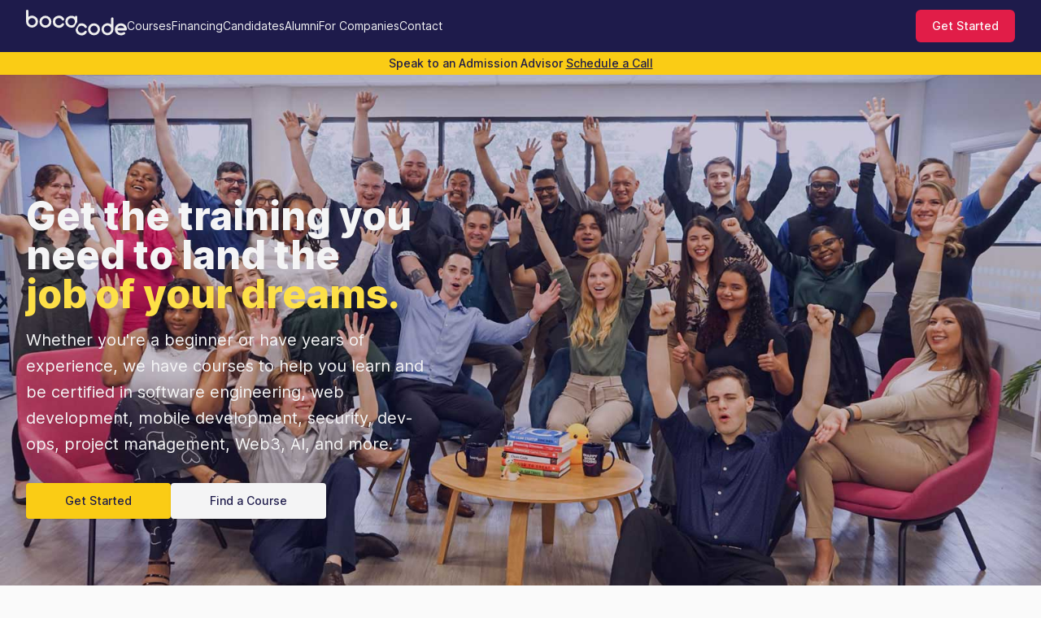

--- FILE ---
content_type: text/html; charset=utf-8
request_url: https://bocacode.com/
body_size: 10970
content:
<!DOCTYPE html><html lang="en" class="bg-zinc-50"><head><meta charSet="utf-8"/><meta name="viewport" content="width=device-width, initial-scale=1"/><link rel="preload" href="/_next/static/media/c9a5bc6a7c948fb0-s.p.woff2" as="font" crossorigin="" type="font/woff2"/><link rel="preload" as="image" href="https://www.facebook.com/tr?id=414048075447471&amp;ev=PageView&amp;noscript=1"/><link rel="preload" as="image" href="/assets/images/bc-logos/boca-code-rgb-logo-tag.svg"/><link rel="preload" as="image" href="/students.jpg"/><link rel="preload" as="image" href="/staff.jpg"/><link rel="preload" as="image" href="/comunify-app.jpg"/><link rel="preload" as="image" href="/career-path-4.png"/><link rel="preload" as="image" href="/slow-path-3.png"/><link rel="preload" as="image" href="/data-path-2.png"/><link rel="preload" as="image" href="/game-path.png"/><link rel="preload" as="image" href="/graduation.jpg"/><link rel="stylesheet" href="/_next/static/css/1493aacf36c7ab2d.css" crossorigin="" data-precedence="next"/><link rel="preload" as="script" fetchPriority="low" href="/_next/static/chunks/webpack-6c8a85bc10e13c4d.js" crossorigin=""/><script src="/_next/static/chunks/fd9d1056-d03880c4714e7275.js" async="" crossorigin=""></script><script src="/_next/static/chunks/938-754409bcaeee257e.js" async="" crossorigin=""></script><script src="/_next/static/chunks/main-app-4eb4f032734e2c2e.js" async="" crossorigin=""></script><script src="/_next/static/chunks/250-c285b67cb8cd975b.js" async=""></script><script src="/_next/static/chunks/11-7e6e76a9957537de.js" async=""></script><script src="/_next/static/chunks/app/page-2e645fd0be7e3db7.js" async=""></script><script src="/_next/static/chunks/app/layout-766710c1c4c06bd3.js" async=""></script><script src="/_next/static/chunks/app/error-308923ceca9dbf85.js" async=""></script><link rel="preload" href="//scripts.iconnode.com/89150.js" as="script"/><meta name="facebook-domain-verification" content="di2thyx9dyw7zu96lvk9ioingm0aqg"/><title>Boca Code | Become a Certified Tech Professional</title><meta name="description" content="At Boca Code we teach adults to be successful tech professionals. We use real projects and senior instructors to best prepare students for their careers."/><link rel="canonical" href="https://bocacode.com/"/><link rel="alternate" hrefLang="en-US" href="https://bocacode.com/en-US"/><meta property="og:title" content="Boca Code | Become a Certified Tech Professional"/><meta property="og:description" content="At Boca Code we teach adults to be successful tech professionals. We use real projects and senior instructors to best prepare students for their careers."/><meta property="og:image" content="https://bocacode.com/opengraph-image.jpg"/><meta name="twitter:card" content="summary_large_image"/><meta name="twitter:title" content="Boca Code | Become a Certified Tech Professional"/><meta name="twitter:description" content="At Boca Code we teach adults to be successful tech professionals. We use real projects and senior instructors to best prepare students for their careers."/><meta name="twitter:image" content="https://bocacode.com/opengraph-image.jpg"/><link rel="icon" href="/favicon.ico" type="image/x-icon" sizes="900x900"/><meta name="next-size-adjust"/><script src="/_next/static/chunks/polyfills-c67a75d1b6f99dc8.js" crossorigin="" noModule=""></script></head><body class="__className_e66fe9"><noscript><img height="1" width="1" style="display:none" src="https://www.facebook.com/tr?id=414048075447471&amp;ev=PageView&amp;noscript=1"/></noscript><header aria-label="Site Header" class="fixed left-0 top-0 w-full bg-indigo-950 z-40"><div class="mx-auto flex h-16 max-w-screen-xl items-center gap-8 px-4 sm:px-6 lg:px-8"><a class="block text-zinc-100 cursor-pointer" href="/"><span class="sr-only">Home</span><img class="h-10" src="/assets/images/bc-logos/boca-code-rgb-logo-tag.svg" alt="boca code"/></a><div class="flex flex-1 items-center justify-end md:justify-between"><nav aria-label="Site Nav" class="hidden md:block"><ul class="flex items-center gap-6 text-sm"><li class="group relative z-40"><a class="border-b-2 pb-2 cursor-pointer transition text-zinc-100 hover:text-yellow-300 border-transparent hover:border-yellow-300" href="/courses">Courses</a><div class="hidden group-hover:block absolute start-0 z-[999] mt-2 w-56 rounded-sm border border-zinc-100 bg-zinc-100 shadow-lg" role="menu"><div class="p-2"><a href="/courses/career/software-engineering" class="block rounded px-4 py-2 text-sm text-zinc-500 hover:bg-zinc-50 hover:text-zinc-700" role="menuitem">Software Engineering Career Track</a><a href="/courses/level-up/intro-web-dev" class="block rounded px-4 py-2 text-sm text-zinc-500 hover:bg-zinc-50 hover:text-zinc-700" role="menuitem">Intro to Web Development</a><a href="/courses/level-up/intro-javascript-node" class="block rounded px-4 py-2 text-sm text-zinc-500 hover:bg-zinc-50 hover:text-zinc-700" role="menuitem">Intro to JavaScript and Node.js</a><a href="/courses/level-up/react" class="block rounded px-4 py-2 text-sm text-zinc-500 hover:bg-zinc-50 hover:text-zinc-700" role="menuitem">React</a><a href="/courses/level-up/data-analytics-python" class="block rounded px-4 py-2 text-sm text-zinc-500 hover:bg-zinc-50 hover:text-zinc-700" role="menuitem">Data Analytics and Python</a><a href="/courses/level-up/ar-vr-game-dev" class="block rounded px-4 py-2 text-sm text-zinc-500 hover:bg-zinc-50 hover:text-zinc-700" role="menuitem">AR / VR and Game Development</a></div></div></li><li><a class="border-b-2 pb-2 cursor-pointer transition text-zinc-100 hover:text-yellow-300 border-transparent hover:border-yellow-300" href="/finance">Financing</a></li><li><a class="border-b-2 pb-2 cursor-pointer transition text-zinc-100 hover:text-yellow-300 border-transparent hover:border-yellow-300" href="/candidates">Candidates</a></li><li><a class="border-b-2 pb-2 cursor-pointer transition text-zinc-100 hover:text-yellow-300 border-transparent hover:border-yellow-300" href="/alumni">Alumni</a></li><li><a class="border-b-2 pb-2 cursor-pointer transition text-zinc-100 hover:text-yellow-300 border-transparent hover:border-yellow-300" href="/companies">For Companies</a></li><li><a class="border-b-2 pb-2 cursor-pointer transition text-zinc-100 hover:text-yellow-300 border-transparent hover:border-yellow-300" href="/contact">Contact</a></li></ul></nav><div class="flex items-center gap-4"><div class="sm:flex sm:gap-4"><a class="block rounded-md cursor-pointer bg-rose-600 px-5 py-2.5 text-sm font-medium text-zinc-50 transition hover:bg-zinc-50 hover:text-indigo-950" href="/get-started">Get Started</a></div><button class="block cursor-pointer rounded bg-zinc-100 p-2.5 text-zinc-600 transition hover:text-zinc-600/75 md:hidden group"><span class="sr-only">Toggle menu</span><svg xmlns="http://www.w3.org/2000/svg" class="h-5 w-5" fill="none" viewBox="0 0 24 24" stroke="currentColor" stroke-width="2"><path stroke-linecap="round" stroke-linejoin="round" d="M4 6h16M4 12h16M4 18h16"></path></svg><div class="hidden group-hover:block absolute end-0 z-[999] mt-2 w-56 rounded-sm border border-zinc-100 bg-zinc-100 shadow-lg" role="menu"><div class="p-2 text-center"><a class="block rounded px-4 py-2 text-sm text-zinc-500 hover:bg-zinc-50 hover:text-zinc-700" role="menuitem" href="/courses">Courses</a><a class="block rounded px-4 py-2 text-sm text-zinc-500 hover:bg-zinc-50 hover:text-zinc-700" role="menuitem" href="/courses/career/software-engineering">Software Engineering Career Track</a><a class="block rounded px-4 py-2 text-sm text-zinc-500 hover:bg-zinc-50 hover:text-zinc-700" role="menuitem" href="/courses/level-up/intro-web-dev">Intro to Web Development</a><a class="block rounded px-4 py-2 text-sm text-zinc-500 hover:bg-zinc-50 hover:text-zinc-700" role="menuitem" href="/courses/level-up/intro-javascript-node">Intro to JavaScript and Node.js</a><a class="block rounded px-4 py-2 text-sm text-zinc-500 hover:bg-zinc-50 hover:text-zinc-700" role="menuitem" href="/courses/level-up/react">React</a><a class="block rounded px-4 py-2 text-sm text-zinc-500 hover:bg-zinc-50 hover:text-zinc-700" role="menuitem" href="/courses/level-up/data-analytics-python">Data Analytics and Python</a><a class="block rounded px-4 py-2 text-sm text-zinc-500 hover:bg-zinc-50 hover:text-zinc-700" role="menuitem" href="/courses/level-up/ar-vr-game-dev">AR / VR and Game Development</a></div><div class="p-2 text-center"><a class="block rounded px-4 py-2 text-sm text-zinc-500 hover:bg-zinc-50 hover:text-zinc-700" role="menuitem" href="/finance">Financing</a><a class="block rounded px-4 py-2 text-sm text-zinc-500 hover:bg-zinc-50 hover:text-zinc-700" role="menuitem" href="/candidates">Candidates</a><a class="block rounded px-4 py-2 text-sm text-zinc-500 hover:bg-zinc-50 hover:text-zinc-700" role="menuitem" href="/alumni">Alumni</a><a class="block rounded px-4 py-2 text-sm text-zinc-500 hover:bg-zinc-50 hover:text-zinc-700" role="menuitem" href="/companies">For Companies</a><a class="block rounded px-4 py-2 text-sm text-zinc-500 hover:bg-zinc-50 hover:text-zinc-700" role="menuitem" href="/contact">Contact</a></div></div></button></div></div></div></header><main class="flex flex-col items-center justify-between mt-20"><div class="fixed left-0 top-16 w-full bg-yellow-400 px-4 py-1 text-indigo-950 z-30"><p class="text-center text-sm font-medium">Speak to an Admission Advisor <!-- --> <a class="inline-block underline" href="/get-started">Schedule a Call</a></p></div><section class="w-full relative bg-[url(/c10g.jpg)] bg-cover bg-center bg-no-repeat"><div class="absolute inset-0 bg-indigo-950/75 sm:bg-transparent sm:from-indigo-950/75 sm:to-indigo-950/25 sm:bg-gradient-to-r"></div><div class="relative mx-auto max-w-screen-xl px-4 py-32 sm:px-6 lg:flex lg:h-screen lg:items-center lg:px-8"><div class="max-w-xl text-center sm:text-left"><h1 class="text-zinc-100 text-3xl font-extrabold sm:text-5xl">Get the training you need to land the<strong class="block font-extrabold text-yellow-300">job of your dreams.</strong></h1><p class="text-zinc-100 mt-4 max-w-lg sm:text-xl/relaxed">Whether you&#x27;re a beginner or have years of experience, we have courses to help you learn and be certified in software engineering, web development, mobile development, security, dev-ops, project management, Web3, AI, and more.</p><div class="mt-8 flex flex-wrap gap-4 text-center"><a class="block w-full rounded bg-yellow-400 px-12 py-3 text-sm font-medium text-indigo-950 shadow hover:bg-zinc-100 focus:outline-none focus:ring active:bg-indigo-950 sm:w-auto" href="/get-started">Get Started</a><a class="block w-full rounded bg-zinc-100 px-12 py-3 text-sm font-medium text-indigo-950 shadow hover:text-rose-700 focus:outline-none focus:ring active:text-rose-500 sm:w-auto" href="/courses">Find a Course</a></div></div></div></section><section class="bg-zinc-50 text-zinc-900 w-full"><div class="mx-auto max-w-screen-xl px-4 py-8 sm:py-12 sm:px-6 lg:py-16 lg:px-8"><div class="mx-auto max-w-lg text-center"><h2 class="text-3xl font-bold sm:text-4xl">Invest in Yourself</h2><p class="mt-4 text-zinc-700">We believe that training is the best way to get ahead in life and in our careers. The best training helps accelerate your learning and lets you advance fast.</p></div><div class="mt-8 grid grid-cols-1 gap-8 md:grid-cols-2 lg:grid-cols-3"><article class="group"><img alt="Software Engineering students studying hard at Boca Code" src="/students.jpg" class="h-56 w-full rounded-xl object-cover shadow-xl transition group-hover:contrast-[120%]"/><div class="p-4"><h3 class="text-lg font-medium text-zinc-900">Learn In-Demand Skills</h3><p class="mt-2 line-clamp-3 text-sm/relaxed text-zinc-500">Our relationships with tech companies help us tailor our curriculum to teach you the skills software companies are hiring for.</p></div></article><article class="group"><img alt="Boca Code Staff" src="/staff.jpg" class="h-56 w-full rounded-xl object-cover shadow-xl transition group-hover:contrast-[120%]"/><div class="p-4"><h3 class="text-lg font-medium text-zinc-900">Learn from Experts</h3><p class="mt-2 line-clamp-3 text-sm/relaxed text-zinc-500">Learn from senior-level professionals with successful careers in tech and real industry experience.</p></div></article><article class="group"><img alt="The team demonstrate the Koda AI App for the Deaf and Hard-of-Hearing Community" src="/comunify-app.jpg" class="h-56 w-full rounded-xl object-cover shadow-xl transition group-hover:contrast-[120%]"/><div class="p-4"><h3 class="text-lg font-medium text-zinc-900">Work on Real Projects</h3><p class="mt-2 line-clamp-3 text-sm/relaxed text-zinc-500">Solve real problems and graduate with real experience. You&#x27;ll get to work on real projects so you&#x27;re prepared to solve real-world problems.</p></div></article></div></div></section><section class="text-zinc-900" id="courses"><div class="mx-auto max-w-screen-xl px-4 py-8 sm:py-12 sm:px-6 lg:py-16 lg:px-8"><div class="mx-auto max-w-lg text-center"><h2 class="text-zinc-900 text-3xl font-bold sm:text-4xl">Find Your Career Path</h2><p class="my-4 text-zinc-500">Choose the right training for your career. If you&#x27;re not sure, schedule a call with an Admissions Advisor <a class="font-medium text-sky-600" href="/get-started">here</a> to find out which classes are right for you.</p></div><div class="relative max-w-screen-xl px-4 mx-auto mb-4 sm:px-6 lg:px-8"><div class="max-w-lg mx-auto overflow-hidden rounded-lg shadow-lg pricing-box lg:max-w-none lg:flex"><div class="px-6 py-8 bg-white lg:flex-shrink-1 lg:p-12"><h3 class="text-2xl font-extrabold leading-8 text-zinc-900 sm:text-3xl sm:leading-9">Data Analytics and Python</h3><p class="mt-6 text-base leading-6 text-zinc-500">Learn how to slice and dice our data in countless ways and learn a powerful language and tool set that gives us unlimited power to analyze and visualize our data.</p><div class="mt-8"><div class="flex items-center"><h4 class="flex-shrink-0 pr-4 text-sm font-semibold leading-5 tracking-wider text-indigo-600 uppercase">About the Class</h4><div class="flex-1 border-t-2 border-zinc-200"></div></div><ul class="mt-8 lg:grid lg:grid-cols-2 lg:col-gap-8 lg:row-gap-5"><li class="flex items-start lg:col-span-1"><div class="flex-shrink-0"><svg class="w-6 h-6 mr-2" xmlns="http://www.w3.org/2000/svg" width="6" height="6" stroke="currentColor" fill="#10b981" viewBox="0 0 1792 1792"><path d="M1412 734q0-28-18-46l-91-90q-19-19-45-19t-45 19l-408 407-226-226q-19-19-45-19t-45 19l-91 90q-18 18-18 46 0 27 18 45l362 362q19 19 45 19 27 0 46-19l543-543q18-18 18-45zm252 162q0 209-103 385.5t-279.5 279.5-385.5 103-385.5-103-279.5-279.5-103-385.5 103-385.5 279.5-279.5 385.5-103 385.5 103 279.5 279.5 103 385.5z"></path></svg></div><p class="ml-3 text-sm leading-5 text-zinc-700">Evenings</p></li><li class="flex items-start lg:col-span-1"><div class="flex-shrink-0"><svg class="w-6 h-6 mr-2" xmlns="http://www.w3.org/2000/svg" width="6" height="6" stroke="currentColor" fill="#10b981" viewBox="0 0 1792 1792"><path d="M1412 734q0-28-18-46l-91-90q-19-19-45-19t-45 19l-408 407-226-226q-19-19-45-19t-45 19l-91 90q-18 18-18 46 0 27 18 45l362 362q19 19 45 19 27 0 46-19l543-543q18-18 18-45zm252 162q0 209-103 385.5t-279.5 279.5-385.5 103-385.5-103-279.5-279.5-103-385.5 103-385.5 279.5-279.5 385.5-103 385.5 103 279.5 279.5 103 385.5z"></path></svg></div><p class="ml-3 text-sm leading-5 text-zinc-700">In-Person</p></li><li class="flex items-start lg:col-span-1"><div class="flex-shrink-0"><svg class="w-6 h-6 mr-2" xmlns="http://www.w3.org/2000/svg" width="6" height="6" stroke="currentColor" fill="#10b981" viewBox="0 0 1792 1792"><path d="M1412 734q0-28-18-46l-91-90q-19-19-45-19t-45 19l-408 407-226-226q-19-19-45-19t-45 19l-91 90q-18 18-18 46 0 27 18 45l362 362q19 19 45 19 27 0 46-19l543-543q18-18 18-45zm252 162q0 209-103 385.5t-279.5 279.5-385.5 103-385.5-103-279.5-279.5-103-385.5 103-385.5 279.5-279.5 385.5-103 385.5 103 279.5 279.5 103 385.5z"></path></svg></div><p class="ml-3 text-sm leading-5 text-zinc-700">Beginner-Friendly</p></li><li class="flex items-start lg:col-span-1"><div class="flex-shrink-0"><svg class="w-6 h-6 mr-2" xmlns="http://www.w3.org/2000/svg" width="6" height="6" stroke="currentColor" fill="#10b981" viewBox="0 0 1792 1792"><path d="M1412 734q0-28-18-46l-91-90q-19-19-45-19t-45 19l-408 407-226-226q-19-19-45-19t-45 19l-91 90q-18 18-18 46 0 27 18 45l362 362q19 19 45 19 27 0 46-19l543-543q18-18 18-45zm252 162q0 209-103 385.5t-279.5 279.5-385.5 103-385.5-103-279.5-279.5-103-385.5 103-385.5 279.5-279.5 385.5-103 385.5 103 279.5 279.5 103 385.5z"></path></svg></div><p class="ml-3 text-sm leading-5 text-zinc-700">Intro to Data Analytics</p></li><li class="flex items-start lg:col-span-1"><div class="flex-shrink-0"><svg class="w-6 h-6 mr-2" xmlns="http://www.w3.org/2000/svg" width="6" height="6" stroke="currentColor" fill="#10b981" viewBox="0 0 1792 1792"><path d="M1412 734q0-28-18-46l-91-90q-19-19-45-19t-45 19l-408 407-226-226q-19-19-45-19t-45 19l-91 90q-18 18-18 46 0 27 18 45l362 362q19 19 45 19 27 0 46-19l543-543q18-18 18-45zm252 162q0 209-103 385.5t-279.5 279.5-385.5 103-385.5-103-279.5-279.5-103-385.5 103-385.5 279.5-279.5 385.5-103 385.5 103 279.5 279.5 103 385.5z"></path></svg></div><p class="ml-3 text-sm leading-5 text-zinc-700">Intro to Python</p></li><li class="flex items-start lg:col-span-1"><div class="flex-shrink-0"><svg class="w-6 h-6 mr-2" xmlns="http://www.w3.org/2000/svg" width="6" height="6" stroke="currentColor" fill="#10b981" viewBox="0 0 1792 1792"><path d="M1412 734q0-28-18-46l-91-90q-19-19-45-19t-45 19l-408 407-226-226q-19-19-45-19t-45 19l-91 90q-18 18-18 46 0 27 18 45l362 362q19 19 45 19 27 0 46-19l543-543q18-18 18-45zm252 162q0 209-103 385.5t-279.5 279.5-385.5 103-385.5-103-279.5-279.5-103-385.5 103-385.5 279.5-279.5 385.5-103 385.5 103 279.5 279.5 103 385.5z"></path></svg></div><p class="ml-3 text-sm leading-5 text-zinc-700">Machine Learning Algorithms</p></li><li class="flex items-start lg:col-span-1"><div class="flex-shrink-0"><svg class="w-6 h-6 mr-2" xmlns="http://www.w3.org/2000/svg" width="6" height="6" stroke="currentColor" fill="#10b981" viewBox="0 0 1792 1792"><path d="M1412 734q0-28-18-46l-91-90q-19-19-45-19t-45 19l-408 407-226-226q-19-19-45-19t-45 19l-91 90q-18 18-18 46 0 27 18 45l362 362q19 19 45 19 27 0 46-19l543-543q18-18 18-45zm252 162q0 209-103 385.5t-279.5 279.5-385.5 103-385.5-103-279.5-279.5-103-385.5 103-385.5 279.5-279.5 385.5-103 385.5 103 279.5 279.5 103 385.5z"></path></svg></div><p class="ml-3 text-sm leading-5 text-zinc-700">CRISP-DM</p></li></ul></div></div><div class="px-6 py-8 text-center bg-white lg:flex-shrink-0 lg:flex lg:flex-col lg:justify-center lg:p-12"><p class="text-lg font-bold leading-6 text-zinc-900">Just</p><div class="flex items-center justify-center mt-4 text-5xl font-extrabold leading-none text-zinc-900"><span>$500 down</span></div><p class="mt-4 text-sm leading-5"><span class="block font-medium text-zinc-500">Finance for as little as</span><span class="inline-block font-medium text-zinc-500">0% for <!-- -->3<!-- --> months</span></p><div class="mt-6"><a href="/courses/level-up/data-analytics-python" class="block py-2 px-4 rounded shadow bg-indigo-900 hover:bg-indigo-700 focus:ring-indigo-500 focus:ring-offset-indigo-200 text-zinc-50 w-full transition ease-in duration-200 text-center text-base font-semibold focus:outline-none focus:ring-2 focus:ring-offset-2">Learn More</a></div></div></div></div><div class="relative max-w-screen-xl px-4 mx-auto mb-4 sm:px-6 lg:px-8"><div class="max-w-lg mx-auto overflow-hidden rounded-lg shadow-lg pricing-box lg:max-w-none lg:flex"><div class="px-6 py-8 bg-white lg:flex-shrink-1 lg:p-12"><h3 class="text-2xl font-extrabold leading-8 text-zinc-900 sm:text-3xl sm:leading-9">AR / VR and Game Development</h3><p class="mt-6 text-base leading-6 text-zinc-500">Learn the valuable art of Game Development. Create a portfolio of games and learn the trade in our unique 3-week course.</p><div class="mt-8"><div class="flex items-center"><h4 class="flex-shrink-0 pr-4 text-sm font-semibold leading-5 tracking-wider text-indigo-600 uppercase">About the Class</h4><div class="flex-1 border-t-2 border-zinc-200"></div></div><ul class="mt-8 lg:grid lg:grid-cols-2 lg:col-gap-8 lg:row-gap-5"><li class="flex items-start lg:col-span-1"><div class="flex-shrink-0"><svg class="w-6 h-6 mr-2" xmlns="http://www.w3.org/2000/svg" width="6" height="6" stroke="currentColor" fill="#10b981" viewBox="0 0 1792 1792"><path d="M1412 734q0-28-18-46l-91-90q-19-19-45-19t-45 19l-408 407-226-226q-19-19-45-19t-45 19l-91 90q-18 18-18 46 0 27 18 45l362 362q19 19 45 19 27 0 46-19l543-543q18-18 18-45zm252 162q0 209-103 385.5t-279.5 279.5-385.5 103-385.5-103-279.5-279.5-103-385.5 103-385.5 279.5-279.5 385.5-103 385.5 103 279.5 279.5 103 385.5z"></path></svg></div><p class="ml-3 text-sm leading-5 text-zinc-700">Evenings</p></li><li class="flex items-start lg:col-span-1"><div class="flex-shrink-0"><svg class="w-6 h-6 mr-2" xmlns="http://www.w3.org/2000/svg" width="6" height="6" stroke="currentColor" fill="#10b981" viewBox="0 0 1792 1792"><path d="M1412 734q0-28-18-46l-91-90q-19-19-45-19t-45 19l-408 407-226-226q-19-19-45-19t-45 19l-91 90q-18 18-18 46 0 27 18 45l362 362q19 19 45 19 27 0 46-19l543-543q18-18 18-45zm252 162q0 209-103 385.5t-279.5 279.5-385.5 103-385.5-103-279.5-279.5-103-385.5 103-385.5 279.5-279.5 385.5-103 385.5 103 279.5 279.5 103 385.5z"></path></svg></div><p class="ml-3 text-sm leading-5 text-zinc-700">In-Person</p></li><li class="flex items-start lg:col-span-1"><div class="flex-shrink-0"><svg class="w-6 h-6 mr-2" xmlns="http://www.w3.org/2000/svg" width="6" height="6" stroke="currentColor" fill="#10b981" viewBox="0 0 1792 1792"><path d="M1412 734q0-28-18-46l-91-90q-19-19-45-19t-45 19l-408 407-226-226q-19-19-45-19t-45 19l-91 90q-18 18-18 46 0 27 18 45l362 362q19 19 45 19 27 0 46-19l543-543q18-18 18-45zm252 162q0 209-103 385.5t-279.5 279.5-385.5 103-385.5-103-279.5-279.5-103-385.5 103-385.5 279.5-279.5 385.5-103 385.5 103 279.5 279.5 103 385.5z"></path></svg></div><p class="ml-3 text-sm leading-5 text-zinc-700">Beginner-Friendly</p></li><li class="flex items-start lg:col-span-1"><div class="flex-shrink-0"><svg class="w-6 h-6 mr-2" xmlns="http://www.w3.org/2000/svg" width="6" height="6" stroke="currentColor" fill="#10b981" viewBox="0 0 1792 1792"><path d="M1412 734q0-28-18-46l-91-90q-19-19-45-19t-45 19l-408 407-226-226q-19-19-45-19t-45 19l-91 90q-18 18-18 46 0 27 18 45l362 362q19 19 45 19 27 0 46-19l543-543q18-18 18-45zm252 162q0 209-103 385.5t-279.5 279.5-385.5 103-385.5-103-279.5-279.5-103-385.5 103-385.5 279.5-279.5 385.5-103 385.5 103 279.5 279.5 103 385.5z"></path></svg></div><p class="ml-3 text-sm leading-5 text-zinc-700">Build and Program Games</p></li><li class="flex items-start lg:col-span-1"><div class="flex-shrink-0"><svg class="w-6 h-6 mr-2" xmlns="http://www.w3.org/2000/svg" width="6" height="6" stroke="currentColor" fill="#10b981" viewBox="0 0 1792 1792"><path d="M1412 734q0-28-18-46l-91-90q-19-19-45-19t-45 19l-408 407-226-226q-19-19-45-19t-45 19l-91 90q-18 18-18 46 0 27 18 45l362 362q19 19 45 19 27 0 46-19l543-543q18-18 18-45zm252 162q0 209-103 385.5t-279.5 279.5-385.5 103-385.5-103-279.5-279.5-103-385.5 103-385.5 279.5-279.5 385.5-103 385.5 103 279.5 279.5 103 385.5z"></path></svg></div><p class="ml-3 text-sm leading-5 text-zinc-700">Unity 3D</p></li><li class="flex items-start lg:col-span-1"><div class="flex-shrink-0"><svg class="w-6 h-6 mr-2" xmlns="http://www.w3.org/2000/svg" width="6" height="6" stroke="currentColor" fill="#10b981" viewBox="0 0 1792 1792"><path d="M1412 734q0-28-18-46l-91-90q-19-19-45-19t-45 19l-408 407-226-226q-19-19-45-19t-45 19l-91 90q-18 18-18 46 0 27 18 45l362 362q19 19 45 19 27 0 46-19l543-543q18-18 18-45zm252 162q0 209-103 385.5t-279.5 279.5-385.5 103-385.5-103-279.5-279.5-103-385.5 103-385.5 279.5-279.5 385.5-103 385.5 103 279.5 279.5 103 385.5z"></path></svg></div><p class="ml-3 text-sm leading-5 text-zinc-700">Game Dev Principles</p></li><li class="flex items-start lg:col-span-1"><div class="flex-shrink-0"><svg class="w-6 h-6 mr-2" xmlns="http://www.w3.org/2000/svg" width="6" height="6" stroke="currentColor" fill="#10b981" viewBox="0 0 1792 1792"><path d="M1412 734q0-28-18-46l-91-90q-19-19-45-19t-45 19l-408 407-226-226q-19-19-45-19t-45 19l-91 90q-18 18-18 46 0 27 18 45l362 362q19 19 45 19 27 0 46-19l543-543q18-18 18-45zm252 162q0 209-103 385.5t-279.5 279.5-385.5 103-385.5-103-279.5-279.5-103-385.5 103-385.5 279.5-279.5 385.5-103 385.5 103 279.5 279.5 103 385.5z"></path></svg></div><p class="ml-3 text-sm leading-5 text-zinc-700">C# Basics</p></li><li class="flex items-start lg:col-span-1"><div class="flex-shrink-0"><svg class="w-6 h-6 mr-2" xmlns="http://www.w3.org/2000/svg" width="6" height="6" stroke="currentColor" fill="#10b981" viewBox="0 0 1792 1792"><path d="M1412 734q0-28-18-46l-91-90q-19-19-45-19t-45 19l-408 407-226-226q-19-19-45-19t-45 19l-91 90q-18 18-18 46 0 27 18 45l362 362q19 19 45 19 27 0 46-19l543-543q18-18 18-45zm252 162q0 209-103 385.5t-279.5 279.5-385.5 103-385.5-103-279.5-279.5-103-385.5 103-385.5 279.5-279.5 385.5-103 385.5 103 279.5 279.5 103 385.5z"></path></svg></div><p class="ml-3 text-sm leading-5 text-zinc-700">Mixed and Virtual Reality</p></li></ul></div></div><div class="px-6 py-8 text-center bg-white lg:flex-shrink-0 lg:flex lg:flex-col lg:justify-center lg:p-12"><p class="text-lg font-bold leading-6 text-zinc-900">Just</p><div class="flex items-center justify-center mt-4 text-5xl font-extrabold leading-none text-zinc-900"><span>$500 down</span></div><p class="mt-4 text-sm leading-5"><span class="block font-medium text-zinc-500">Finance for as little as</span><span class="inline-block font-medium text-zinc-500">0% for <!-- -->3<!-- --> months</span></p><div class="mt-6"><a href="/courses/level-up/ar-vr-game-dev" class="block py-2 px-4 rounded shadow bg-indigo-900 hover:bg-indigo-700 focus:ring-indigo-500 focus:ring-offset-indigo-200 text-zinc-50 w-full transition ease-in duration-200 text-center text-base font-semibold focus:outline-none focus:ring-2 focus:ring-offset-2">Learn More</a></div></div></div></div><div class="relative max-w-screen-xl px-4 mx-auto mb-4 sm:px-6 lg:px-8"><div class="max-w-lg mx-auto overflow-hidden rounded-lg shadow-lg pricing-box lg:max-w-none lg:flex"><div class="px-6 py-8 bg-white lg:flex-shrink-1 lg:p-12"><h3 class="text-2xl font-extrabold leading-8 text-zinc-900 sm:text-3xl sm:leading-9">Intro to Web Development</h3><p class="mt-6 text-base leading-6 text-zinc-500">Learn Web Development from scratch. Create a portfolio of websites and learn the trade in our valuable 3-week course.</p><div class="mt-8"><div class="flex items-center"><h4 class="flex-shrink-0 pr-4 text-sm font-semibold leading-5 tracking-wider text-indigo-600 uppercase">About the Class</h4><div class="flex-1 border-t-2 border-zinc-200"></div></div><ul class="mt-8 lg:grid lg:grid-cols-2 lg:col-gap-8 lg:row-gap-5"><li class="flex items-start lg:col-span-1"><div class="flex-shrink-0"><svg class="w-6 h-6 mr-2" xmlns="http://www.w3.org/2000/svg" width="6" height="6" stroke="currentColor" fill="#10b981" viewBox="0 0 1792 1792"><path d="M1412 734q0-28-18-46l-91-90q-19-19-45-19t-45 19l-408 407-226-226q-19-19-45-19t-45 19l-91 90q-18 18-18 46 0 27 18 45l362 362q19 19 45 19 27 0 46-19l543-543q18-18 18-45zm252 162q0 209-103 385.5t-279.5 279.5-385.5 103-385.5-103-279.5-279.5-103-385.5 103-385.5 279.5-279.5 385.5-103 385.5 103 279.5 279.5 103 385.5z"></path></svg></div><p class="ml-3 text-sm leading-5 text-zinc-700">Evenings</p></li><li class="flex items-start lg:col-span-1"><div class="flex-shrink-0"><svg class="w-6 h-6 mr-2" xmlns="http://www.w3.org/2000/svg" width="6" height="6" stroke="currentColor" fill="#10b981" viewBox="0 0 1792 1792"><path d="M1412 734q0-28-18-46l-91-90q-19-19-45-19t-45 19l-408 407-226-226q-19-19-45-19t-45 19l-91 90q-18 18-18 46 0 27 18 45l362 362q19 19 45 19 27 0 46-19l543-543q18-18 18-45zm252 162q0 209-103 385.5t-279.5 279.5-385.5 103-385.5-103-279.5-279.5-103-385.5 103-385.5 279.5-279.5 385.5-103 385.5 103 279.5 279.5 103 385.5z"></path></svg></div><p class="ml-3 text-sm leading-5 text-zinc-700">Online</p></li><li class="flex items-start lg:col-span-1"><div class="flex-shrink-0"><svg class="w-6 h-6 mr-2" xmlns="http://www.w3.org/2000/svg" width="6" height="6" stroke="currentColor" fill="#10b981" viewBox="0 0 1792 1792"><path d="M1412 734q0-28-18-46l-91-90q-19-19-45-19t-45 19l-408 407-226-226q-19-19-45-19t-45 19l-91 90q-18 18-18 46 0 27 18 45l362 362q19 19 45 19 27 0 46-19l543-543q18-18 18-45zm252 162q0 209-103 385.5t-279.5 279.5-385.5 103-385.5-103-279.5-279.5-103-385.5 103-385.5 279.5-279.5 385.5-103 385.5 103 279.5 279.5 103 385.5z"></path></svg></div><p class="ml-3 text-sm leading-5 text-zinc-700">Beginner-Friendly</p></li><li class="flex items-start lg:col-span-1"><div class="flex-shrink-0"><svg class="w-6 h-6 mr-2" xmlns="http://www.w3.org/2000/svg" width="6" height="6" stroke="currentColor" fill="#10b981" viewBox="0 0 1792 1792"><path d="M1412 734q0-28-18-46l-91-90q-19-19-45-19t-45 19l-408 407-226-226q-19-19-45-19t-45 19l-91 90q-18 18-18 46 0 27 18 45l362 362q19 19 45 19 27 0 46-19l543-543q18-18 18-45zm252 162q0 209-103 385.5t-279.5 279.5-385.5 103-385.5-103-279.5-279.5-103-385.5 103-385.5 279.5-279.5 385.5-103 385.5 103 279.5 279.5 103 385.5z"></path></svg></div><p class="ml-3 text-sm leading-5 text-zinc-700">Build and Deploy Websites</p></li><li class="flex items-start lg:col-span-1"><div class="flex-shrink-0"><svg class="w-6 h-6 mr-2" xmlns="http://www.w3.org/2000/svg" width="6" height="6" stroke="currentColor" fill="#10b981" viewBox="0 0 1792 1792"><path d="M1412 734q0-28-18-46l-91-90q-19-19-45-19t-45 19l-408 407-226-226q-19-19-45-19t-45 19l-91 90q-18 18-18 46 0 27 18 45l362 362q19 19 45 19 27 0 46-19l543-543q18-18 18-45zm252 162q0 209-103 385.5t-279.5 279.5-385.5 103-385.5-103-279.5-279.5-103-385.5 103-385.5 279.5-279.5 385.5-103 385.5 103 279.5 279.5 103 385.5z"></path></svg></div><p class="ml-3 text-sm leading-5 text-zinc-700">Learn from scratch</p></li><li class="flex items-start lg:col-span-1"><div class="flex-shrink-0"><svg class="w-6 h-6 mr-2" xmlns="http://www.w3.org/2000/svg" width="6" height="6" stroke="currentColor" fill="#10b981" viewBox="0 0 1792 1792"><path d="M1412 734q0-28-18-46l-91-90q-19-19-45-19t-45 19l-408 407-226-226q-19-19-45-19t-45 19l-91 90q-18 18-18 46 0 27 18 45l362 362q19 19 45 19 27 0 46-19l543-543q18-18 18-45zm252 162q0 209-103 385.5t-279.5 279.5-385.5 103-385.5-103-279.5-279.5-103-385.5 103-385.5 279.5-279.5 385.5-103 385.5 103 279.5 279.5 103 385.5z"></path></svg></div><p class="ml-3 text-sm leading-5 text-zinc-700">HTML, CSS, and JavaScript</p></li><li class="flex items-start lg:col-span-1"><div class="flex-shrink-0"><svg class="w-6 h-6 mr-2" xmlns="http://www.w3.org/2000/svg" width="6" height="6" stroke="currentColor" fill="#10b981" viewBox="0 0 1792 1792"><path d="M1412 734q0-28-18-46l-91-90q-19-19-45-19t-45 19l-408 407-226-226q-19-19-45-19t-45 19l-91 90q-18 18-18 46 0 27 18 45l362 362q19 19 45 19 27 0 46-19l543-543q18-18 18-45zm252 162q0 209-103 385.5t-279.5 279.5-385.5 103-385.5-103-279.5-279.5-103-385.5 103-385.5 279.5-279.5 385.5-103 385.5 103 279.5 279.5 103 385.5z"></path></svg></div><p class="ml-3 text-sm leading-5 text-zinc-700">Tailwind, Bootstrap, and Flexbox</p></li></ul></div></div><div class="px-6 py-8 text-center bg-white lg:flex-shrink-0 lg:flex lg:flex-col lg:justify-center lg:p-12"><p class="text-lg font-bold leading-6 text-zinc-900">Just</p><div class="flex items-center justify-center mt-4 text-5xl font-extrabold leading-none text-zinc-900"><span>$500 down</span></div><p class="mt-4 text-sm leading-5"><span class="block font-medium text-zinc-500">Finance for as little as</span><span class="inline-block font-medium text-zinc-500">0% for <!-- -->3<!-- --> months</span></p><div class="mt-6"><a href="/courses/level-up/intro-web-dev" class="block py-2 px-4 rounded shadow bg-indigo-900 hover:bg-indigo-700 focus:ring-indigo-500 focus:ring-offset-indigo-200 text-zinc-50 w-full transition ease-in duration-200 text-center text-base font-semibold focus:outline-none focus:ring-2 focus:ring-offset-2">Learn More</a></div></div></div></div><div class="relative max-w-screen-xl px-4 mx-auto mb-4 sm:px-6 lg:px-8"><div class="max-w-lg mx-auto overflow-hidden rounded-lg shadow-lg pricing-box lg:max-w-none lg:flex"><div class="px-6 py-8 bg-white lg:flex-shrink-1 lg:p-12"><h3 class="text-2xl font-extrabold leading-8 text-zinc-900 sm:text-3xl sm:leading-9">Software Engineering Career Track</h3><p class="mt-6 text-base leading-6 text-zinc-500">Learn to build web, mobile, and desktop apps, as well as backend, database, API, cloud, security, devOps, interview preparation, and project management.</p><div class="mt-8"><div class="flex items-center"><h4 class="flex-shrink-0 pr-4 text-sm font-semibold leading-5 tracking-wider text-indigo-600 uppercase">About the Class</h4><div class="flex-1 border-t-2 border-zinc-200"></div></div><ul class="mt-8 lg:grid lg:grid-cols-2 lg:col-gap-8 lg:row-gap-5"><li class="flex items-start lg:col-span-1"><div class="flex-shrink-0"><svg class="w-6 h-6 mr-2" xmlns="http://www.w3.org/2000/svg" width="6" height="6" stroke="currentColor" fill="#10b981" viewBox="0 0 1792 1792"><path d="M1412 734q0-28-18-46l-91-90q-19-19-45-19t-45 19l-408 407-226-226q-19-19-45-19t-45 19l-91 90q-18 18-18 46 0 27 18 45l362 362q19 19 45 19 27 0 46-19l543-543q18-18 18-45zm252 162q0 209-103 385.5t-279.5 279.5-385.5 103-385.5-103-279.5-279.5-103-385.5 103-385.5 279.5-279.5 385.5-103 385.5 103 279.5 279.5 103 385.5z"></path></svg></div><p class="ml-3 text-sm leading-5 text-zinc-700">Full-Time</p></li><li class="flex items-start lg:col-span-1"><div class="flex-shrink-0"><svg class="w-6 h-6 mr-2" xmlns="http://www.w3.org/2000/svg" width="6" height="6" stroke="currentColor" fill="#10b981" viewBox="0 0 1792 1792"><path d="M1412 734q0-28-18-46l-91-90q-19-19-45-19t-45 19l-408 407-226-226q-19-19-45-19t-45 19l-91 90q-18 18-18 46 0 27 18 45l362 362q19 19 45 19 27 0 46-19l543-543q18-18 18-45zm252 162q0 209-103 385.5t-279.5 279.5-385.5 103-385.5-103-279.5-279.5-103-385.5 103-385.5 279.5-279.5 385.5-103 385.5 103 279.5 279.5 103 385.5z"></path></svg></div><p class="ml-3 text-sm leading-5 text-zinc-700">In-Person</p></li><li class="flex items-start lg:col-span-1"><div class="flex-shrink-0"><svg class="w-6 h-6 mr-2" xmlns="http://www.w3.org/2000/svg" width="6" height="6" stroke="currentColor" fill="#10b981" viewBox="0 0 1792 1792"><path d="M1412 734q0-28-18-46l-91-90q-19-19-45-19t-45 19l-408 407-226-226q-19-19-45-19t-45 19l-91 90q-18 18-18 46 0 27 18 45l362 362q19 19 45 19 27 0 46-19l543-543q18-18 18-45zm252 162q0 209-103 385.5t-279.5 279.5-385.5 103-385.5-103-279.5-279.5-103-385.5 103-385.5 279.5-279.5 385.5-103 385.5 103 279.5 279.5 103 385.5z"></path></svg></div><p class="ml-3 text-sm leading-5 text-zinc-700">Beginner-Friendly</p></li><li class="flex items-start lg:col-span-1"><div class="flex-shrink-0"><svg class="w-6 h-6 mr-2" xmlns="http://www.w3.org/2000/svg" width="6" height="6" stroke="currentColor" fill="#10b981" viewBox="0 0 1792 1792"><path d="M1412 734q0-28-18-46l-91-90q-19-19-45-19t-45 19l-408 407-226-226q-19-19-45-19t-45 19l-91 90q-18 18-18 46 0 27 18 45l362 362q19 19 45 19 27 0 46-19l543-543q18-18 18-45zm252 162q0 209-103 385.5t-279.5 279.5-385.5 103-385.5-103-279.5-279.5-103-385.5 103-385.5 279.5-279.5 385.5-103 385.5 103 279.5 279.5 103 385.5z"></path></svg></div><p class="ml-3 text-sm leading-5 text-zinc-700">10-Week Intensive</p></li><li class="flex items-start lg:col-span-1"><div class="flex-shrink-0"><svg class="w-6 h-6 mr-2" xmlns="http://www.w3.org/2000/svg" width="6" height="6" stroke="currentColor" fill="#10b981" viewBox="0 0 1792 1792"><path d="M1412 734q0-28-18-46l-91-90q-19-19-45-19t-45 19l-408 407-226-226q-19-19-45-19t-45 19l-91 90q-18 18-18 46 0 27 18 45l362 362q19 19 45 19 27 0 46-19l543-543q18-18 18-45zm252 162q0 209-103 385.5t-279.5 279.5-385.5 103-385.5-103-279.5-279.5-103-385.5 103-385.5 279.5-279.5 385.5-103 385.5 103 279.5 279.5 103 385.5z"></path></svg></div><p class="ml-3 text-sm leading-5 text-zinc-700">Programming Fundamentals</p></li><li class="flex items-start lg:col-span-1"><div class="flex-shrink-0"><svg class="w-6 h-6 mr-2" xmlns="http://www.w3.org/2000/svg" width="6" height="6" stroke="currentColor" fill="#10b981" viewBox="0 0 1792 1792"><path d="M1412 734q0-28-18-46l-91-90q-19-19-45-19t-45 19l-408 407-226-226q-19-19-45-19t-45 19l-91 90q-18 18-18 46 0 27 18 45l362 362q19 19 45 19 27 0 46-19l543-543q18-18 18-45zm252 162q0 209-103 385.5t-279.5 279.5-385.5 103-385.5-103-279.5-279.5-103-385.5 103-385.5 279.5-279.5 385.5-103 385.5 103 279.5 279.5 103 385.5z"></path></svg></div><p class="ml-3 text-sm leading-5 text-zinc-700">Backend (APIs and Databases)</p></li><li class="flex items-start lg:col-span-1"><div class="flex-shrink-0"><svg class="w-6 h-6 mr-2" xmlns="http://www.w3.org/2000/svg" width="6" height="6" stroke="currentColor" fill="#10b981" viewBox="0 0 1792 1792"><path d="M1412 734q0-28-18-46l-91-90q-19-19-45-19t-45 19l-408 407-226-226q-19-19-45-19t-45 19l-91 90q-18 18-18 46 0 27 18 45l362 362q19 19 45 19 27 0 46-19l543-543q18-18 18-45zm252 162q0 209-103 385.5t-279.5 279.5-385.5 103-385.5-103-279.5-279.5-103-385.5 103-385.5 279.5-279.5 385.5-103 385.5 103 279.5 279.5 103 385.5z"></path></svg></div><p class="ml-3 text-sm leading-5 text-zinc-700">Frontend (Web and Mobile)</p></li><li class="flex items-start lg:col-span-1"><div class="flex-shrink-0"><svg class="w-6 h-6 mr-2" xmlns="http://www.w3.org/2000/svg" width="6" height="6" stroke="currentColor" fill="#10b981" viewBox="0 0 1792 1792"><path d="M1412 734q0-28-18-46l-91-90q-19-19-45-19t-45 19l-408 407-226-226q-19-19-45-19t-45 19l-91 90q-18 18-18 46 0 27 18 45l362 362q19 19 45 19 27 0 46-19l543-543q18-18 18-45zm252 162q0 209-103 385.5t-279.5 279.5-385.5 103-385.5-103-279.5-279.5-103-385.5 103-385.5 279.5-279.5 385.5-103 385.5 103 279.5 279.5 103 385.5z"></path></svg></div><p class="ml-3 text-sm leading-5 text-zinc-700">Portfolio based</p></li></ul></div></div><div class="px-6 py-8 text-center bg-white lg:flex-shrink-0 lg:flex lg:flex-col lg:justify-center lg:p-12"><p class="text-lg font-bold leading-6 text-zinc-900">Just</p><div class="flex items-center justify-center mt-4 text-5xl font-extrabold leading-none text-zinc-900"><span>$500 down</span></div><p class="mt-4 text-sm leading-5"><span class="block font-medium text-zinc-500">Finance for as little as</span><span class="inline-block font-medium text-zinc-500">0% for <!-- -->24<!-- --> months</span></p><div class="mt-6"><a href="/courses/career/software-engineering" class="block py-2 px-4 rounded shadow bg-indigo-900 hover:bg-indigo-700 focus:ring-indigo-500 focus:ring-offset-indigo-200 text-zinc-50 w-full transition ease-in duration-200 text-center text-base font-semibold focus:outline-none focus:ring-2 focus:ring-offset-2">Learn More</a></div></div></div></div><div class="relative max-w-screen-xl px-4 mx-auto mb-4 sm:px-6 lg:px-8"><div class="max-w-lg mx-auto overflow-hidden rounded-lg shadow-lg pricing-box lg:max-w-none lg:flex"><div class="px-6 py-8 bg-white lg:flex-shrink-1 lg:p-12"><h3 class="text-2xl font-extrabold leading-8 text-zinc-900 sm:text-3xl sm:leading-9">Intro to JavaScript and Node.js</h3><p class="mt-6 text-base leading-6 text-zinc-500">Learn Backend Development and create REST APIs with JavaScript, Node.js, and Express in 3 weeks.</p><div class="mt-8"><div class="flex items-center"><h4 class="flex-shrink-0 pr-4 text-sm font-semibold leading-5 tracking-wider text-indigo-600 uppercase">About the Class</h4><div class="flex-1 border-t-2 border-zinc-200"></div></div><ul class="mt-8 lg:grid lg:grid-cols-2 lg:col-gap-8 lg:row-gap-5"><li class="flex items-start lg:col-span-1"><div class="flex-shrink-0"><svg class="w-6 h-6 mr-2" xmlns="http://www.w3.org/2000/svg" width="6" height="6" stroke="currentColor" fill="#10b981" viewBox="0 0 1792 1792"><path d="M1412 734q0-28-18-46l-91-90q-19-19-45-19t-45 19l-408 407-226-226q-19-19-45-19t-45 19l-91 90q-18 18-18 46 0 27 18 45l362 362q19 19 45 19 27 0 46-19l543-543q18-18 18-45zm252 162q0 209-103 385.5t-279.5 279.5-385.5 103-385.5-103-279.5-279.5-103-385.5 103-385.5 279.5-279.5 385.5-103 385.5 103 279.5 279.5 103 385.5z"></path></svg></div><p class="ml-3 text-sm leading-5 text-zinc-700">Evenings</p></li><li class="flex items-start lg:col-span-1"><div class="flex-shrink-0"><svg class="w-6 h-6 mr-2" xmlns="http://www.w3.org/2000/svg" width="6" height="6" stroke="currentColor" fill="#10b981" viewBox="0 0 1792 1792"><path d="M1412 734q0-28-18-46l-91-90q-19-19-45-19t-45 19l-408 407-226-226q-19-19-45-19t-45 19l-91 90q-18 18-18 46 0 27 18 45l362 362q19 19 45 19 27 0 46-19l543-543q18-18 18-45zm252 162q0 209-103 385.5t-279.5 279.5-385.5 103-385.5-103-279.5-279.5-103-385.5 103-385.5 279.5-279.5 385.5-103 385.5 103 279.5 279.5 103 385.5z"></path></svg></div><p class="ml-3 text-sm leading-5 text-zinc-700">Online</p></li><li class="flex items-start lg:col-span-1"><div class="flex-shrink-0"><svg class="w-6 h-6 mr-2" xmlns="http://www.w3.org/2000/svg" width="6" height="6" stroke="currentColor" fill="#10b981" viewBox="0 0 1792 1792"><path d="M1412 734q0-28-18-46l-91-90q-19-19-45-19t-45 19l-408 407-226-226q-19-19-45-19t-45 19l-91 90q-18 18-18 46 0 27 18 45l362 362q19 19 45 19 27 0 46-19l543-543q18-18 18-45zm252 162q0 209-103 385.5t-279.5 279.5-385.5 103-385.5-103-279.5-279.5-103-385.5 103-385.5 279.5-279.5 385.5-103 385.5 103 279.5 279.5 103 385.5z"></path></svg></div><p class="ml-3 text-sm leading-5 text-zinc-700">Beginner-Friendly</p></li><li class="flex items-start lg:col-span-1"><div class="flex-shrink-0"><svg class="w-6 h-6 mr-2" xmlns="http://www.w3.org/2000/svg" width="6" height="6" stroke="currentColor" fill="#10b981" viewBox="0 0 1792 1792"><path d="M1412 734q0-28-18-46l-91-90q-19-19-45-19t-45 19l-408 407-226-226q-19-19-45-19t-45 19l-91 90q-18 18-18 46 0 27 18 45l362 362q19 19 45 19 27 0 46-19l543-543q18-18 18-45zm252 162q0 209-103 385.5t-279.5 279.5-385.5 103-385.5-103-279.5-279.5-103-385.5 103-385.5 279.5-279.5 385.5-103 385.5 103 279.5 279.5 103 385.5z"></path></svg></div><p class="ml-3 text-sm leading-5 text-zinc-700">Backend development</p></li><li class="flex items-start lg:col-span-1"><div class="flex-shrink-0"><svg class="w-6 h-6 mr-2" xmlns="http://www.w3.org/2000/svg" width="6" height="6" stroke="currentColor" fill="#10b981" viewBox="0 0 1792 1792"><path d="M1412 734q0-28-18-46l-91-90q-19-19-45-19t-45 19l-408 407-226-226q-19-19-45-19t-45 19l-91 90q-18 18-18 46 0 27 18 45l362 362q19 19 45 19 27 0 46-19l543-543q18-18 18-45zm252 162q0 209-103 385.5t-279.5 279.5-385.5 103-385.5-103-279.5-279.5-103-385.5 103-385.5 279.5-279.5 385.5-103 385.5 103 279.5 279.5 103 385.5z"></path></svg></div><p class="ml-3 text-sm leading-5 text-zinc-700">JavaScript and Node.js</p></li><li class="flex items-start lg:col-span-1"><div class="flex-shrink-0"><svg class="w-6 h-6 mr-2" xmlns="http://www.w3.org/2000/svg" width="6" height="6" stroke="currentColor" fill="#10b981" viewBox="0 0 1792 1792"><path d="M1412 734q0-28-18-46l-91-90q-19-19-45-19t-45 19l-408 407-226-226q-19-19-45-19t-45 19l-91 90q-18 18-18 46 0 27 18 45l362 362q19 19 45 19 27 0 46-19l543-543q18-18 18-45zm252 162q0 209-103 385.5t-279.5 279.5-385.5 103-385.5-103-279.5-279.5-103-385.5 103-385.5 279.5-279.5 385.5-103 385.5 103 279.5 279.5 103 385.5z"></path></svg></div><p class="ml-3 text-sm leading-5 text-zinc-700">Express</p></li><li class="flex items-start lg:col-span-1"><div class="flex-shrink-0"><svg class="w-6 h-6 mr-2" xmlns="http://www.w3.org/2000/svg" width="6" height="6" stroke="currentColor" fill="#10b981" viewBox="0 0 1792 1792"><path d="M1412 734q0-28-18-46l-91-90q-19-19-45-19t-45 19l-408 407-226-226q-19-19-45-19t-45 19l-91 90q-18 18-18 46 0 27 18 45l362 362q19 19 45 19 27 0 46-19l543-543q18-18 18-45zm252 162q0 209-103 385.5t-279.5 279.5-385.5 103-385.5-103-279.5-279.5-103-385.5 103-385.5 279.5-279.5 385.5-103 385.5 103 279.5 279.5 103 385.5z"></path></svg></div><p class="ml-3 text-sm leading-5 text-zinc-700">API development</p></li></ul></div></div><div class="px-6 py-8 text-center bg-white lg:flex-shrink-0 lg:flex lg:flex-col lg:justify-center lg:p-12"><p class="text-lg font-bold leading-6 text-zinc-900">Just</p><div class="flex items-center justify-center mt-4 text-5xl font-extrabold leading-none text-zinc-900"><span>$500 down</span></div><p class="mt-4 text-sm leading-5"><span class="block font-medium text-zinc-500">Finance for as little as</span><span class="inline-block font-medium text-zinc-500">0% for <!-- -->3<!-- --> months</span></p><div class="mt-6"><a href="/courses/level-up/intro-javascript-node" class="block py-2 px-4 rounded shadow bg-indigo-900 hover:bg-indigo-700 focus:ring-indigo-500 focus:ring-offset-indigo-200 text-zinc-50 w-full transition ease-in duration-200 text-center text-base font-semibold focus:outline-none focus:ring-2 focus:ring-offset-2">Learn More</a></div></div></div></div><div class="relative max-w-screen-xl px-4 mx-auto mb-4 sm:px-6 lg:px-8"><div class="max-w-lg mx-auto overflow-hidden rounded-lg shadow-lg pricing-box lg:max-w-none lg:flex"><div class="px-6 py-8 bg-white lg:flex-shrink-1 lg:p-12"><h3 class="text-2xl font-extrabold leading-8 text-zinc-900 sm:text-3xl sm:leading-9">React</h3><p class="mt-6 text-base leading-6 text-zinc-500">Learn React in 3 weeks and build your first React apps! This part-time, project-based course will teach you the skills you need to build React applications. You&#x27;ll learn the fundamentals of React, including components, state, and props, and you&#x27;ll build a portfolio of projects to showcase your skills. Enroll today and start your journey to becoming a React developer!</p><div class="mt-8"><div class="flex items-center"><h4 class="flex-shrink-0 pr-4 text-sm font-semibold leading-5 tracking-wider text-indigo-600 uppercase">About the Class</h4><div class="flex-1 border-t-2 border-zinc-200"></div></div><ul class="mt-8 lg:grid lg:grid-cols-2 lg:col-gap-8 lg:row-gap-5"><li class="flex items-start lg:col-span-1"><div class="flex-shrink-0"><svg class="w-6 h-6 mr-2" xmlns="http://www.w3.org/2000/svg" width="6" height="6" stroke="currentColor" fill="#10b981" viewBox="0 0 1792 1792"><path d="M1412 734q0-28-18-46l-91-90q-19-19-45-19t-45 19l-408 407-226-226q-19-19-45-19t-45 19l-91 90q-18 18-18 46 0 27 18 45l362 362q19 19 45 19 27 0 46-19l543-543q18-18 18-45zm252 162q0 209-103 385.5t-279.5 279.5-385.5 103-385.5-103-279.5-279.5-103-385.5 103-385.5 279.5-279.5 385.5-103 385.5 103 279.5 279.5 103 385.5z"></path></svg></div><p class="ml-3 text-sm leading-5 text-zinc-700">Evenings</p></li><li class="flex items-start lg:col-span-1"><div class="flex-shrink-0"><svg class="w-6 h-6 mr-2" xmlns="http://www.w3.org/2000/svg" width="6" height="6" stroke="currentColor" fill="#10b981" viewBox="0 0 1792 1792"><path d="M1412 734q0-28-18-46l-91-90q-19-19-45-19t-45 19l-408 407-226-226q-19-19-45-19t-45 19l-91 90q-18 18-18 46 0 27 18 45l362 362q19 19 45 19 27 0 46-19l543-543q18-18 18-45zm252 162q0 209-103 385.5t-279.5 279.5-385.5 103-385.5-103-279.5-279.5-103-385.5 103-385.5 279.5-279.5 385.5-103 385.5 103 279.5 279.5 103 385.5z"></path></svg></div><p class="ml-3 text-sm leading-5 text-zinc-700">Online</p></li><li class="flex items-start lg:col-span-1"><div class="flex-shrink-0"><svg class="w-6 h-6 mr-2" xmlns="http://www.w3.org/2000/svg" width="6" height="6" stroke="currentColor" fill="#10b981" viewBox="0 0 1792 1792"><path d="M1412 734q0-28-18-46l-91-90q-19-19-45-19t-45 19l-408 407-226-226q-19-19-45-19t-45 19l-91 90q-18 18-18 46 0 27 18 45l362 362q19 19 45 19 27 0 46-19l543-543q18-18 18-45zm252 162q0 209-103 385.5t-279.5 279.5-385.5 103-385.5-103-279.5-279.5-103-385.5 103-385.5 279.5-279.5 385.5-103 385.5 103 279.5 279.5 103 385.5z"></path></svg></div><p class="ml-3 text-sm leading-5 text-zinc-700">Requires HTML, CSS, and JavaScript</p></li><li class="flex items-start lg:col-span-1"><div class="flex-shrink-0"><svg class="w-6 h-6 mr-2" xmlns="http://www.w3.org/2000/svg" width="6" height="6" stroke="currentColor" fill="#10b981" viewBox="0 0 1792 1792"><path d="M1412 734q0-28-18-46l-91-90q-19-19-45-19t-45 19l-408 407-226-226q-19-19-45-19t-45 19l-91 90q-18 18-18 46 0 27 18 45l362 362q19 19 45 19 27 0 46-19l543-543q18-18 18-45zm252 162q0 209-103 385.5t-279.5 279.5-385.5 103-385.5-103-279.5-279.5-103-385.5 103-385.5 279.5-279.5 385.5-103 385.5 103 279.5 279.5 103 385.5z"></path></svg></div><p class="ml-3 text-sm leading-5 text-zinc-700">Components</p></li><li class="flex items-start lg:col-span-1"><div class="flex-shrink-0"><svg class="w-6 h-6 mr-2" xmlns="http://www.w3.org/2000/svg" width="6" height="6" stroke="currentColor" fill="#10b981" viewBox="0 0 1792 1792"><path d="M1412 734q0-28-18-46l-91-90q-19-19-45-19t-45 19l-408 407-226-226q-19-19-45-19t-45 19l-91 90q-18 18-18 46 0 27 18 45l362 362q19 19 45 19 27 0 46-19l543-543q18-18 18-45zm252 162q0 209-103 385.5t-279.5 279.5-385.5 103-385.5-103-279.5-279.5-103-385.5 103-385.5 279.5-279.5 385.5-103 385.5 103 279.5 279.5 103 385.5z"></path></svg></div><p class="ml-3 text-sm leading-5 text-zinc-700">State</p></li><li class="flex items-start lg:col-span-1"><div class="flex-shrink-0"><svg class="w-6 h-6 mr-2" xmlns="http://www.w3.org/2000/svg" width="6" height="6" stroke="currentColor" fill="#10b981" viewBox="0 0 1792 1792"><path d="M1412 734q0-28-18-46l-91-90q-19-19-45-19t-45 19l-408 407-226-226q-19-19-45-19t-45 19l-91 90q-18 18-18 46 0 27 18 45l362 362q19 19 45 19 27 0 46-19l543-543q18-18 18-45zm252 162q0 209-103 385.5t-279.5 279.5-385.5 103-385.5-103-279.5-279.5-103-385.5 103-385.5 279.5-279.5 385.5-103 385.5 103 279.5 279.5 103 385.5z"></path></svg></div><p class="ml-3 text-sm leading-5 text-zinc-700">Props</p></li><li class="flex items-start lg:col-span-1"><div class="flex-shrink-0"><svg class="w-6 h-6 mr-2" xmlns="http://www.w3.org/2000/svg" width="6" height="6" stroke="currentColor" fill="#10b981" viewBox="0 0 1792 1792"><path d="M1412 734q0-28-18-46l-91-90q-19-19-45-19t-45 19l-408 407-226-226q-19-19-45-19t-45 19l-91 90q-18 18-18 46 0 27 18 45l362 362q19 19 45 19 27 0 46-19l543-543q18-18 18-45zm252 162q0 209-103 385.5t-279.5 279.5-385.5 103-385.5-103-279.5-279.5-103-385.5 103-385.5 279.5-279.5 385.5-103 385.5 103 279.5 279.5 103 385.5z"></path></svg></div><p class="ml-3 text-sm leading-5 text-zinc-700">Hooks</p></li><li class="flex items-start lg:col-span-1"><div class="flex-shrink-0"><svg class="w-6 h-6 mr-2" xmlns="http://www.w3.org/2000/svg" width="6" height="6" stroke="currentColor" fill="#10b981" viewBox="0 0 1792 1792"><path d="M1412 734q0-28-18-46l-91-90q-19-19-45-19t-45 19l-408 407-226-226q-19-19-45-19t-45 19l-91 90q-18 18-18 46 0 27 18 45l362 362q19 19 45 19 27 0 46-19l543-543q18-18 18-45zm252 162q0 209-103 385.5t-279.5 279.5-385.5 103-385.5-103-279.5-279.5-103-385.5 103-385.5 279.5-279.5 385.5-103 385.5 103 279.5 279.5 103 385.5z"></path></svg></div><p class="ml-3 text-sm leading-5 text-zinc-700">Next.js</p></li></ul></div></div><div class="px-6 py-8 text-center bg-white lg:flex-shrink-0 lg:flex lg:flex-col lg:justify-center lg:p-12"><p class="text-lg font-bold leading-6 text-zinc-900">Just</p><div class="flex items-center justify-center mt-4 text-5xl font-extrabold leading-none text-zinc-900"><span>$500 down</span></div><p class="mt-4 text-sm leading-5"><span class="block font-medium text-zinc-500">Finance for as little as</span><span class="inline-block font-medium text-zinc-500">0% for <!-- -->3<!-- --> months</span></p><div class="mt-6"><a href="/courses/level-up/react" class="block py-2 px-4 rounded shadow bg-indigo-900 hover:bg-indigo-700 focus:ring-indigo-500 focus:ring-offset-indigo-200 text-zinc-50 w-full transition ease-in duration-200 text-center text-base font-semibold focus:outline-none focus:ring-2 focus:ring-offset-2">Learn More</a></div></div></div></div></div></section><section class="bg-indigo-900 w-full"><div class="container grid gap-8 py-8 mx-auto text-center md:grid-cols-3 sm:grid-cols-1"><div><h2 class="text-5xl font-bold text-zinc-100"><span class="inline text-zinc-100">1.3M</span><span class="text-indigo-200">+</span></h2><p class="text-xs font-medium tracking-wide text-indigo-100 uppercase">Tech Jobs in US</p></div><div><h2 class="text-5xl font-bold text-zinc-100"><span class="inline text-zinc-100">47k</span><span class="text-indigo-200">+</span></h2><p class="text-xs font-medium tracking-wide text-indigo-100 uppercase">New Jobs Per Year</p></div><div><h2 class="text-5xl font-bold text-zinc-100"><span class="inline text-zinc-100">$108k</span><span class="text-indigo-200">+</span></h2><p class="text-xs font-medium tracking-wide text-indigo-100 uppercase">Avg. salary for Software Engineer</p></div></div></section><section class="text-zinc-900"><div class="max-w-screen-xl px-4 py-8 sm:py-12 sm:px-6 lg:pt-16 lg:px-8"><div class="w-full"><h2 class="text-3xl text-center font-bold sm:text-4xl">Not sure where to start</h2><p class="mt-4 text-zinc-500 text-center">If you&#x27;re not sure which class is best for you, our<!-- --> <a class="font-semibold text-indigo-600 hover:text-indigo-500" href="/get-started">admissions team</a> <!-- -->is ready to help.</p></div><h3 class="text-xl font-bold sm:text-2xl my-8 text-center">Multiple Paths to Success</h3><div class="flex items-start gap-4 mb-8 lg:mb-2 lg:ml-8"><div class="px-4"><span class="flex items-center justify-center w-16 h-16 mx-auto text-2xl font-bold text-indigo-600 rounded-full font-heading bg-indigo-100">1</span></div><div class="flex items-start gap-4 flex-wrap"><div class="text-indigo-800"><h4 class="text-2xl font-bold">Dive Right In</h4><p class="mt-1 text-sm max-w-lg">Ready to quit your job and jump in full-time? Our<!-- --> <a class="font-semibold hover:text-indigo-500" href="/courses/career/software-engineering">10-week Software Engineering Career Course</a> <!-- -->covers everything you need to prepare for a career in Tech. Whether you&#x27;re a beginner or looking for a leg up, this course will launch your career in tech.</p></div><div class="text-zinc-500"><h4 class="text-2xl font-bold">Careers</h4><p class="mt-1 text-sm max-w-xl columns-2">Software Engineer<br/>Frontend Developer<br/>Backend Developer<br/>Web Developer<br/>Mobile Developer<br/>Project Manager<br/>CTO<br/>QA / Testing</p></div></div></div><div class="hidden lg:block"><img src="/career-path-4.png" class="ml-24 max-w-screen-lg hover:scale-125 transition-all duration-500" alt=""/></div><div class="flex items-start gap-4 mb-8 lg:mb-2 lg:ml-8"><div class="px-4"><span class="flex items-center justify-center w-16 h-16 mx-auto text-2xl font-bold text-indigo-600 rounded-full font-heading bg-indigo-100">2</span></div><div class="flex items-start gap-4 flex-wrap"><div class="text-indigo-800"><h4 class="text-2xl font-bold">Slow &amp; Steady</h4><p class="mt-1 text-sm max-w-lg">Not quite ready to quit your job? We offer several evening and part-time courses to set you on the path to a career in tech. Start with our<!-- --> <a class="font-semibold hover:text-indigo-500" href="/courses/level-up/intro-web-dev">Intro to Web Development</a> <!-- -->3-week part-time class to learn the Basics. Then master Backend Engineering with our<!-- --> <a class="font-semibold hover:text-indigo-500" href="/courses/level-up/intro-javascript-node">Intro to JavaScript and Node.js</a> <!-- -->course. Round off the curriculum with<!-- --> <a class="font-semibold hover:text-indigo-500" href="/courses/level-up/react">React</a> <!-- -->and master Frontend Engineering.</p></div><div class="text-zinc-500"><h4 class="text-2xl font-bold">Careers</h4><p class="mt-1 text-sm max-w-xl columns-2">Frontend Developer<br/>Backend Developer<br/>Web Developer<br/>QA / Testing</p></div></div></div><div class="hidden lg:block"><img src="/slow-path-3.png" class="ml-24 max-h-[250px] hover:scale-125 transition-all duration-500" alt=""/></div><div class="flex items-start gap-4 mb-8 lg:mb-2 lg:ml-8"><div class="px-4"><span class="flex items-center justify-center w-16 h-16 mx-auto text-2xl font-bold text-indigo-600 rounded-full font-heading bg-indigo-100">3</span></div><div class="flex items-start gap-4 flex-wrap"><div class="text-indigo-800"><h4 class="text-2xl font-bold">Master Data and AI</h4><p class="mt-1 text-sm max-w-lg">Whether you already work with data or with Python or are new to both, this popular course will get you analyzing data and predicting sales or trends or whether a customer is going to cancel their subscription. Enroll in our<!-- --> <a class="font-semibold hover:text-indigo-500" href="/courses/level-up/data-analytics-python">Data Analytics and Python</a> <!-- -->course and start creating your own AI models today.</p></div><div class="text-zinc-500"><h4 class="text-2xl font-bold">Careers</h4><p class="mt-1 text-sm max-w-xl columns-2">Data Analyst<br/>Data Scientist<br/>Business Analyst<br/>Data Modeler</p></div></div></div><div class="hidden lg:block"><img src="/data-path-2.png" class="ml-24 max-h-[250px] hover:scale-125 transition-all duration-500" alt=""/></div><div class="flex items-start gap-4 mb-8 lg:mb-2 lg:ml-8"><div class="px-4"><span class="flex items-center justify-center w-16 h-16 mx-auto text-2xl font-bold text-indigo-600 rounded-full font-heading bg-indigo-100">4</span></div><div class="flex items-start gap-4 flex-wrap"><div class="text-indigo-800"><h4 class="text-2xl font-bold">Game On</h4><p class="mt-1 text-sm max-w-lg">The future is looking bright, especially for those working in AR and VR. Our<!-- --> <a class="font-semibold hover:text-indigo-500" href="/courses/level-up/data-analytics-python">Game Development Course</a> <!-- -->teaches you AR / VR / and Game Dev. Gaming is the largest entertainment industry and knowing these skills can be very lucrative.</p></div><div class="text-zinc-500"><h4 class="text-2xl font-bold">Careers</h4><p class="mt-1 text-sm max-w-xl columns-2">Game Developer<br/>QA Tester<br/>VR / AR Developer</p></div></div></div><div class="hidden lg:block"><img src="/game-path.png" class="ml-24  max-h-[250px] hover:scale-125 transition-all duration-500" alt=""/></div></div></section><section class="overflow-hidden bg-zinc-50 sm:grid sm:grid-cols-2"><div class="p-8 md:p-12 lg:px-16 lg:py-24"><div class="mx-auto max-w-xl text-center sm:text-left"><h2 class="text-2xl font-bold text-zinc-900 md:text-3xl">Get the training you need to land the job of your dreams</h2><p class="hidden text-zinc-500 md:mt-4 md:block">Whether you&#x27;re a beginner or have years of experience, we have courses to help you learn and be certified in software engineering, web development, mobile development, security, dev-ops, project management, Web3, AI, and more.</p><div class="mt-4 md:mt-8"><a class="py-2 px-4 bg-rose-600 hover:bg-rose-700 focus:ring-indigo-500 focus:ring-offset-indigo-200 text-zinc-50 w-full transition ease-in duration-200 text-center text-base font-semibold shadow focus:outline-none focus:ring-2 focus:ring-offset-2 rounded" href="/get-started">Schedule a Call</a></div></div></div><img alt="Student" src="/graduation.jpg" class="h-56 w-full object-cover sm:h-full"/></section></main><footer aria-label="Site Footer" class="bg-indigo-950"><div class="mx-auto max-w-screen-xl px-4 py-8 sm:px-6 lg:px-8"><div class="sm:flex sm:justify-between items-center"><div><img class="h-16 object-contain" src="/assets/images/bc-logos/boca-code-rgb-logo-tag.svg" alt="boca code"/></div><div class="mt-8 grid grid-cols-2 gap-8 lg:mt-0 lg:grid-cols-5 lg:gap-y-16"><ul class="col-span-2 flex justify-end gap-6 lg:col-span-5 lg:justify-end"><li><a href="https://medium.com/boca-code" title="Read our Medium blog" rel="noreferrer" target="_blank" class="text-zinc-100 transition hover:opacity-75"><span class="sr-only">Medium</span><svg stroke="currentColor" fill="currentColor" stroke-width="0" viewBox="0 0 448 512" height="24" width="24" xmlns="http://www.w3.org/2000/svg"><path d="M0 32v448h448V32H0zm372.2 106.1l-24 23c-2.1 1.6-3.1 4.2-2.7 6.7v169.3c-.4 2.6.6 5.2 2.7 6.7l23.5 23v5.1h-118V367l24.3-23.6c2.4-2.4 2.4-3.1 2.4-6.7V199.8l-67.6 171.6h-9.1L125 199.8v115c-.7 4.8 1 9.7 4.4 13.2l31.6 38.3v5.1H71.2v-5.1l31.6-38.3c3.4-3.5 4.9-8.4 4.1-13.2v-133c.4-3.7-1-7.3-3.8-9.8L75 138.1V133h87.3l67.4 148L289 133.1h83.2v5z"></path></svg></a></li><li><a href="https://www.youtube.com/@BocaCode" title="Subscribe to our YouTube channel" rel="noreferrer" target="_blank" class="text-zinc-100 transition hover:opacity-75"><span class="sr-only">YouTube</span><svg stroke="currentColor" fill="currentColor" stroke-width="0" viewBox="0 0 576 512" height="24" width="24" xmlns="http://www.w3.org/2000/svg"><path d="M549.655 124.083c-6.281-23.65-24.787-42.276-48.284-48.597C458.781 64 288 64 288 64S117.22 64 74.629 75.486c-23.497 6.322-42.003 24.947-48.284 48.597-11.412 42.867-11.412 132.305-11.412 132.305s0 89.438 11.412 132.305c6.281 23.65 24.787 41.5 48.284 47.821C117.22 448 288 448 288 448s170.78 0 213.371-11.486c23.497-6.321 42.003-24.171 48.284-47.821 11.412-42.867 11.412-132.305 11.412-132.305s0-89.438-11.412-132.305zm-317.51 213.508V175.185l142.739 81.205-142.739 81.201z"></path></svg></a></li><li><a href="https://www.linkedin.com/school/boca-code/" title="Follow us on LinkedIn" rel="noreferrer" target="_blank" class="text-zinc-100 transition hover:opacity-75"><span class="sr-only">LinkedIn</span><svg stroke="currentColor" fill="currentColor" stroke-width="0" viewBox="0 0 448 512" height="24" width="24" xmlns="http://www.w3.org/2000/svg"><path d="M416 32H31.9C14.3 32 0 46.5 0 64.3v383.4C0 465.5 14.3 480 31.9 480H416c17.6 0 32-14.5 32-32.3V64.3c0-17.8-14.4-32.3-32-32.3zM135.4 416H69V202.2h66.5V416zm-33.2-243c-21.3 0-38.5-17.3-38.5-38.5S80.9 96 102.2 96c21.2 0 38.5 17.3 38.5 38.5 0 21.3-17.2 38.5-38.5 38.5zm282.1 243h-66.4V312c0-24.8-.5-56.7-34.5-56.7-34.6 0-39.9 27-39.9 54.9V416h-66.4V202.2h63.7v29.2h.9c8.9-16.8 30.6-34.5 62.9-34.5 67.2 0 79.7 44.3 79.7 101.9V416z"></path></svg></a></li><li><a href="https://www.facebook.com/bocacode/" title="Like us on Facebook" rel="noreferrer" target="_blank" class="text-zinc-100 transition hover:opacity-75"><span class="sr-only">Facebook</span><svg stroke="currentColor" fill="currentColor" stroke-width="0" viewBox="0 0 512 512" height="24" width="24" xmlns="http://www.w3.org/2000/svg"><path d="M504 256C504 119 393 8 256 8S8 119 8 256c0 123.78 90.69 226.38 209.25 245V327.69h-63V256h63v-54.64c0-62.15 37-96.48 93.67-96.48 27.14 0 55.52 4.84 55.52 4.84v61h-31.28c-30.8 0-40.41 19.12-40.41 38.73V256h68.78l-11 71.69h-57.78V501C413.31 482.38 504 379.78 504 256z"></path></svg></a></li><li><a href="https://www.instagram.com/boca.code/" title="Follow us on Instagram" rel="noreferrer" target="_blank" class="text-zinc-100 transition hover:opacity-75"><span class="sr-only">Instagram</span><svg stroke="currentColor" fill="currentColor" stroke-width="0" viewBox="0 0 448 512" height="24" width="24" xmlns="http://www.w3.org/2000/svg"><path d="M224.1 141c-63.6 0-114.9 51.3-114.9 114.9s51.3 114.9 114.9 114.9S339 319.5 339 255.9 287.7 141 224.1 141zm0 189.6c-41.1 0-74.7-33.5-74.7-74.7s33.5-74.7 74.7-74.7 74.7 33.5 74.7 74.7-33.6 74.7-74.7 74.7zm146.4-194.3c0 14.9-12 26.8-26.8 26.8-14.9 0-26.8-12-26.8-26.8s12-26.8 26.8-26.8 26.8 12 26.8 26.8zm76.1 27.2c-1.7-35.9-9.9-67.7-36.2-93.9-26.2-26.2-58-34.4-93.9-36.2-37-2.1-147.9-2.1-184.9 0-35.8 1.7-67.6 9.9-93.9 36.1s-34.4 58-36.2 93.9c-2.1 37-2.1 147.9 0 184.9 1.7 35.9 9.9 67.7 36.2 93.9s58 34.4 93.9 36.2c37 2.1 147.9 2.1 184.9 0 35.9-1.7 67.7-9.9 93.9-36.2 26.2-26.2 34.4-58 36.2-93.9 2.1-37 2.1-147.8 0-184.8zM398.8 388c-7.8 19.6-22.9 34.7-42.6 42.6-29.5 11.7-99.5 9-132.1 9s-102.7 2.6-132.1-9c-19.6-7.8-34.7-22.9-42.6-42.6-11.7-29.5-9-99.5-9-132.1s-2.6-102.7 9-132.1c7.8-19.6 22.9-34.7 42.6-42.6 29.5-11.7 99.5-9 132.1-9s102.7-2.6 132.1 9c19.6 7.8 34.7 22.9 42.6 42.6 11.7 29.5 9 99.5 9 132.1s2.7 102.7-9 132.1z"></path></svg></a></li><li><a href="https://twitter.com/bocacode" title="Follow us on Twitter" rel="noreferrer" target="_blank" class="text-zinc-100 transition hover:opacity-75"><span class="sr-only">Twitter</span><svg stroke="currentColor" fill="currentColor" stroke-width="0" viewBox="0 0 512 512" height="24" width="24" xmlns="http://www.w3.org/2000/svg"><path d="M459.37 151.716c.325 4.548.325 9.097.325 13.645 0 138.72-105.583 298.558-298.558 298.558-59.452 0-114.68-17.219-161.137-47.106 8.447.974 16.568 1.299 25.34 1.299 49.055 0 94.213-16.568 130.274-44.832-46.132-.975-84.792-31.188-98.112-72.772 6.498.974 12.995 1.624 19.818 1.624 9.421 0 18.843-1.3 27.614-3.573-48.081-9.747-84.143-51.98-84.143-102.985v-1.299c13.969 7.797 30.214 12.67 47.431 13.319-28.264-18.843-46.781-51.005-46.781-87.391 0-19.492 5.197-37.36 14.294-52.954 51.655 63.675 129.3 105.258 216.365 109.807-1.624-7.797-2.599-15.918-2.599-24.04 0-57.828 46.782-104.934 104.934-104.934 30.213 0 57.502 12.67 76.67 33.137 23.715-4.548 46.456-13.32 66.599-25.34-7.798 24.366-24.366 44.833-46.132 57.827 21.117-2.273 41.584-8.122 60.426-16.243-14.292 20.791-32.161 39.308-52.628 54.253z"></path></svg></a></li><li><a href="https://github.com/bocacode" title="Follow us on GitHub" rel="noreferrer" target="_blank" class="text-zinc-100 transition hover:opacity-75"><span class="sr-only">GitHub</span><svg stroke="currentColor" fill="currentColor" stroke-width="0" viewBox="0 0 496 512" height="24" width="24" xmlns="http://www.w3.org/2000/svg"><path d="M165.9 397.4c0 2-2.3 3.6-5.2 3.6-3.3.3-5.6-1.3-5.6-3.6 0-2 2.3-3.6 5.2-3.6 3-.3 5.6 1.3 5.6 3.6zm-31.1-4.5c-.7 2 1.3 4.3 4.3 4.9 2.6 1 5.6 0 6.2-2s-1.3-4.3-4.3-5.2c-2.6-.7-5.5.3-6.2 2.3zm44.2-1.7c-2.9.7-4.9 2.6-4.6 4.9.3 2 2.9 3.3 5.9 2.6 2.9-.7 4.9-2.6 4.6-4.6-.3-1.9-3-3.2-5.9-2.9zM244.8 8C106.1 8 0 113.3 0 252c0 110.9 69.8 205.8 169.5 239.2 12.8 2.3 17.3-5.6 17.3-12.1 0-6.2-.3-40.4-.3-61.4 0 0-70 15-84.7-29.8 0 0-11.4-29.1-27.8-36.6 0 0-22.9-15.7 1.6-15.4 0 0 24.9 2 38.6 25.8 21.9 38.6 58.6 27.5 72.9 20.9 2.3-16 8.8-27.1 16-33.7-55.9-6.2-112.3-14.3-112.3-110.5 0-27.5 7.6-41.3 23.6-58.9-2.6-6.5-11.1-33.3 2.6-67.9 20.9-6.5 69 27 69 27 20-5.6 41.5-8.5 62.8-8.5s42.8 2.9 62.8 8.5c0 0 48.1-33.6 69-27 13.7 34.7 5.2 61.4 2.6 67.9 16 17.7 25.8 31.5 25.8 58.9 0 96.5-58.9 104.2-114.8 110.5 9.2 7.9 17 22.9 17 46.4 0 33.7-.3 75.4-.3 83.6 0 6.5 4.6 14.4 17.3 12.1C428.2 457.8 496 362.9 496 252 496 113.3 383.5 8 244.8 8zM97.2 352.9c-1.3 1-1 3.3.7 5.2 1.6 1.6 3.9 2.3 5.2 1 1.3-1 1-3.3-.7-5.2-1.6-1.6-3.9-2.3-5.2-1zm-10.8-8.1c-.7 1.3.3 2.9 2.3 3.9 1.6 1 3.6.7 4.3-.7.7-1.3-.3-2.9-2.3-3.9-2-.6-3.6-.3-4.3.7zm32.4 35.6c-1.6 1.3-1 4.3 1.3 6.2 2.3 2.3 5.2 2.6 6.5 1 1.3-1.3.7-4.3-1.3-6.2-2.2-2.3-5.2-2.6-6.5-1zm-11.4-14.7c-1.6 1-1.6 3.6 0 5.9 1.6 2.3 4.3 3.3 5.6 2.3 1.6-1.3 1.6-3.9 0-6.2-1.4-2.3-4-3.3-5.6-2z"></path></svg></a></li></ul></div></div><div class="mt-2 border-t border-zinc-100 pt-4"><div class="sm:flex sm:justify-between"><p class="text-xs text-zinc-300">© <!-- -->2024<!-- --> Boca Code. All rights reserved.</p><nav aria-label="Footer Navigation - Support" class="mt-8 sm:mt-0"><ul class="flex flex-wrap justify-start gap-4 text-xs lg:justify-end"><li><a href="/terms" class="text-zinc-200 transition hover:opacity-75">Terms &amp; Conditions</a></li><li><a href="/privacy" class="text-zinc-200 transition hover:opacity-75">Privacy Policy</a></li></ul></nav></div></div></div></footer><script src="/_next/static/chunks/webpack-6c8a85bc10e13c4d.js" crossorigin="" async=""></script><script>(self.__next_f=self.__next_f||[]).push([0]);self.__next_f.push([2,null])</script><script>self.__next_f.push([1,"1:HL[\"/_next/static/media/c9a5bc6a7c948fb0-s.p.woff2\",\"font\",{\"crossOrigin\":\"\",\"type\":\"font/woff2\"}]\n2:HL[\"/_next/static/css/1493aacf36c7ab2d.css\",\"style\",{\"crossOrigin\":\"\"}]\n0:\"$L3\"\n"])</script><script>self.__next_f.push([1,"4:I[7690,[],\"\"]\n6:I[5250,[\"250\",\"static/chunks/250-c285b67cb8cd975b.js\",\"11\",\"static/chunks/11-7e6e76a9957537de.js\",\"931\",\"static/chunks/app/page-2e645fd0be7e3db7.js\"],\"\"]\n7:I[3151,[\"250\",\"static/chunks/250-c285b67cb8cd975b.js\",\"11\",\"static/chunks/11-7e6e76a9957537de.js\",\"931\",\"static/chunks/app/page-2e645fd0be7e3db7.js\"],\"\"]\n8:I[5935,[\"250\",\"static/chunks/250-c285b67cb8cd975b.js\",\"185\",\"static/chunks/app/layout-766710c1c4c06bd3.js\"],\"\"]\n9:I[3073,[\"250\",\"static/chunks/250-c285b67cb8cd975b.js\",\"185\",\"static/"])</script><script>self.__next_f.push([1,"chunks/app/layout-766710c1c4c06bd3.js\"],\"\"]\na:I[5613,[],\"\"]\nb:I[625,[\"601\",\"static/chunks/app/error-308923ceca9dbf85.js\"],\"\"]\nc:I[1778,[],\"\"]\nf:I[8955,[],\"\"]\nd:T518,"])</script><script>self.__next_f.push([1,"M165.9 397.4c0 2-2.3 3.6-5.2 3.6-3.3.3-5.6-1.3-5.6-3.6 0-2 2.3-3.6 5.2-3.6 3-.3 5.6 1.3 5.6 3.6zm-31.1-4.5c-.7 2 1.3 4.3 4.3 4.9 2.6 1 5.6 0 6.2-2s-1.3-4.3-4.3-5.2c-2.6-.7-5.5.3-6.2 2.3zm44.2-1.7c-2.9.7-4.9 2.6-4.6 4.9.3 2 2.9 3.3 5.9 2.6 2.9-.7 4.9-2.6 4.6-4.6-.3-1.9-3-3.2-5.9-2.9zM244.8 8C106.1 8 0 113.3 0 252c0 110.9 69.8 205.8 169.5 239.2 12.8 2.3 17.3-5.6 17.3-12.1 0-6.2-.3-40.4-.3-61.4 0 0-70 15-84.7-29.8 0 0-11.4-29.1-27.8-36.6 0 0-22.9-15.7 1.6-15.4 0 0 24.9 2 38.6 25.8 21.9 38.6 58.6 27.5 72.9 20.9 2.3-16 8.8-27.1 16-33.7-55.9-6.2-112.3-14.3-112.3-110.5 0-27.5 7.6-41.3 23.6-58.9-2.6-6.5-11.1-33.3 2.6-67.9 20.9-6.5 69 27 69 27 20-5.6 41.5-8.5 62.8-8.5s42.8 2.9 62.8 8.5c0 0 48.1-33.6 69-27 13.7 34.7 5.2 61.4 2.6 67.9 16 17.7 25.8 31.5 25.8 58.9 0 96.5-58.9 104.2-114.8 110.5 9.2 7.9 17 22.9 17 46.4 0 33.7-.3 75.4-.3 83.6 0 6.5 4.6 14.4 17.3 12.1C428.2 457.8 496 362.9 496 252 496 113.3 383.5 8 244.8 8zM97.2 352.9c-1.3 1-1 3.3.7 5.2 1.6 1.6 3.9 2.3 5.2 1 1.3-1 1-3.3-.7-5.2-1.6-1.6-3.9-2.3-5.2-1zm-10.8-8.1c-.7 1.3.3 2.9 2.3 3.9 1.6 1 3.6.7 4.3-.7.7-1.3-.3-2.9-2.3-3.9-2-.6-3.6-.3-4.3.7zm32.4 35.6c-1.6 1.3-1 4.3 1.3 6.2 2.3 2.3 5.2 2.6 6.5 1 1.3-1.3.7-4.3-1.3-6.2-2.2-2.3-5.2-2.6-6.5-1zm-11.4-14.7c-1.6 1-1.6 3.6 0 5.9 1.6 2.3 4.3 3.3 5.6 2.3 1.6-1.3 1.6-3.9 0-6.2-1.4-2.3-4-3.3-5.6-2z"])</script><script>self.__next_f.push([1,"3:[[[\"$\",\"link\",\"0\",{\"rel\":\"stylesheet\",\"href\":\"/_next/static/css/1493aacf36c7ab2d.css\",\"precedence\":\"next\",\"crossOrigin\":\"\"}]],[\"$\",\"$L4\",null,{\"buildId\":\"y0tOWRdTub4cQxBM73lyw\",\"assetPrefix\":\"\",\"initialCanonicalUrl\":\"/\",\"initialTree\":[\"\",{\"children\":[\"__PAGE__\",{}]},\"$undefined\",\"$undefined\",true],\"initialSeedData\":[\"\",{\"children\":[\"__PAGE__\",{},[\"$L5\",[[\"$\",\"div\",null,{\"className\":\"fixed left-0 top-16 w-full bg-yellow-400 px-4 py-1 text-indigo-950 z-30\",\"children\":[\"$\",\"p\",null,{\"className\":\"text-center text-sm font-medium\",\"children\":[\"Speak to an Admission Advisor \",\" \",[\"$\",\"$L6\",null,{\"href\":\"/get-started\",\"className\":\"inline-block underline\",\"children\":\"Schedule a Call\"}]]}]}],[\"$\",\"section\",null,{\"className\":\"w-full relative bg-[url(/c10g.jpg)] bg-cover bg-center bg-no-repeat\",\"children\":[[\"$\",\"div\",null,{\"className\":\"absolute inset-0 bg-indigo-950/75 sm:bg-transparent sm:from-indigo-950/75 sm:to-indigo-950/25 sm:bg-gradient-to-r\"}],[\"$\",\"div\",null,{\"className\":\"relative mx-auto max-w-screen-xl px-4 py-32 sm:px-6 lg:flex lg:h-screen lg:items-center lg:px-8\",\"children\":[\"$\",\"div\",null,{\"className\":\"max-w-xl text-center sm:text-left\",\"children\":[[\"$\",\"h1\",null,{\"className\":\"text-zinc-100 text-3xl font-extrabold sm:text-5xl\",\"children\":[\"Get the training you need to land the\",[\"$\",\"strong\",null,{\"className\":\"block font-extrabold text-yellow-300\",\"children\":\"job of your dreams.\"}]]}],[\"$\",\"p\",null,{\"className\":\"text-zinc-100 mt-4 max-w-lg sm:text-xl/relaxed\",\"children\":\"Whether you're a beginner or have years of experience, we have courses to help you learn and be certified in software engineering, web development, mobile development, security, dev-ops, project management, Web3, AI, and more.\"}],[\"$\",\"div\",null,{\"className\":\"mt-8 flex flex-wrap gap-4 text-center\",\"children\":[[\"$\",\"$L6\",null,{\"href\":\"/get-started\",\"className\":\"block w-full rounded bg-yellow-400 px-12 py-3 text-sm font-medium text-indigo-950 shadow hover:bg-zinc-100 focus:outline-none focus:ring active:bg-indigo-950 sm:w-auto\",\"children\":\"Get Started\"}],[\"$\",\"$L6\",null,{\"href\":\"/courses\",\"className\":\"block w-full rounded bg-zinc-100 px-12 py-3 text-sm font-medium text-indigo-950 shadow hover:text-rose-700 focus:outline-none focus:ring active:text-rose-500 sm:w-auto\",\"children\":\"Find a Course\"}]]}]]}]}]]}],[\"$\",\"section\",null,{\"className\":\"bg-zinc-50 text-zinc-900 w-full\",\"children\":[\"$\",\"div\",null,{\"className\":\"mx-auto max-w-screen-xl px-4 py-8 sm:py-12 sm:px-6 lg:py-16 lg:px-8\",\"children\":[[\"$\",\"div\",null,{\"className\":\"mx-auto max-w-lg text-center\",\"children\":[[\"$\",\"h2\",null,{\"className\":\"text-3xl font-bold sm:text-4xl\",\"children\":\"Invest in Yourself\"}],[\"$\",\"p\",null,{\"className\":\"mt-4 text-zinc-700\",\"children\":\"We believe that training is the best way to get ahead in life and in our careers. The best training helps accelerate your learning and lets you advance fast.\"}]]}],[\"$\",\"div\",null,{\"className\":\"mt-8 grid grid-cols-1 gap-8 md:grid-cols-2 lg:grid-cols-3\",\"children\":[[\"$\",\"article\",null,{\"className\":\"group\",\"children\":[[\"$\",\"img\",null,{\"alt\":\"Software Engineering students studying hard at Boca Code\",\"src\":\"/students.jpg\",\"className\":\"h-56 w-full rounded-xl object-cover shadow-xl transition group-hover:contrast-[120%]\"}],[\"$\",\"div\",null,{\"className\":\"p-4\",\"children\":[[\"$\",\"h3\",null,{\"className\":\"text-lg font-medium text-zinc-900\",\"children\":\"Learn In-Demand Skills\"}],[\"$\",\"p\",null,{\"className\":\"mt-2 line-clamp-3 text-sm/relaxed text-zinc-500\",\"children\":\"Our relationships with tech companies help us tailor our curriculum to teach you the skills software companies are hiring for.\"}]]}]]}],[\"$\",\"article\",null,{\"className\":\"group\",\"children\":[[\"$\",\"img\",null,{\"alt\":\"Boca Code Staff\",\"src\":\"/staff.jpg\",\"className\":\"h-56 w-full rounded-xl object-cover shadow-xl transition group-hover:contrast-[120%]\"}],[\"$\",\"div\",null,{\"className\":\"p-4\",\"children\":[[\"$\",\"h3\",null,{\"className\":\"text-lg font-medium text-zinc-900\",\"children\":\"Learn from Experts\"}],[\"$\",\"p\",null,{\"className\":\"mt-2 line-clamp-3 text-sm/relaxed text-zinc-500\",\"children\":\"Learn from senior-level professionals with successful careers in tech and real industry experience.\"}]]}]]}],[\"$\",\"article\",null,{\"className\":\"group\",\"children\":[[\"$\",\"img\",null,{\"alt\":\"The team demonstrate the Koda AI App for the Deaf and Hard-of-Hearing Community\",\"src\":\"/comunify-app.jpg\",\"className\":\"h-56 w-full rounded-xl object-cover shadow-xl transition group-hover:contrast-[120%]\"}],[\"$\",\"div\",null,{\"className\":\"p-4\",\"children\":[[\"$\",\"h3\",null,{\"className\":\"text-lg font-medium text-zinc-900\",\"children\":\"Work on Real Projects\"}],[\"$\",\"p\",null,{\"className\":\"mt-2 line-clamp-3 text-sm/relaxed text-zinc-500\",\"children\":\"Solve real problems and graduate with real experience. You'll get to work on real projects so you're prepared to solve real-world problems.\"}]]}]]}]]}]]}]}],[\"$\",\"section\",null,{\"className\":\"text-zinc-900\",\"id\":\"courses\",\"children\":[\"$\",\"div\",null,{\"className\":\"mx-auto max-w-screen-xl px-4 py-8 sm:py-12 sm:px-6 lg:py-16 lg:px-8\",\"children\":[[\"$\",\"div\",null,{\"className\":\"mx-auto max-w-lg text-center\",\"children\":[[\"$\",\"h2\",null,{\"className\":\"text-zinc-900 text-3xl font-bold sm:text-4xl\",\"children\":\"Find Your Career Path\"}],[\"$\",\"p\",null,{\"className\":\"my-4 text-zinc-500\",\"children\":[\"Choose the right training for your career. If you're not sure, schedule a call with an Admissions Advisor \",[\"$\",\"$L6\",null,{\"className\":\"font-medium text-sky-600\",\"href\":\"/get-started\",\"children\":\"here\"}],\" to find out which classes are right for you.\"]}]]}],[[\"$\",\"div\",null,{\"className\":\"relative max-w-screen-xl px-4 mx-auto mb-4 sm:px-6 lg:px-8\",\"children\":[\"$\",\"div\",null,{\"className\":\"max-w-lg mx-auto overflow-hidden rounded-lg shadow-lg pricing-box lg:max-w-none lg:flex\",\"children\":[[\"$\",\"div\",null,{\"className\":\"px-6 py-8 bg-white lg:flex-shrink-1 lg:p-12\",\"children\":[[\"$\",\"h3\",null,{\"className\":\"text-2xl font-extrabold leading-8 text-zinc-900 sm:text-3xl sm:leading-9\",\"children\":\"Data Analytics and Python\"}],[\"$\",\"p\",null,{\"className\":\"mt-6 text-base leading-6 text-zinc-500\",\"children\":\"Learn how to slice and dice our data in countless ways and learn a powerful language and tool set that gives us unlimited power to analyze and visualize our data.\"}],[\"$\",\"div\",null,{\"className\":\"mt-8\",\"children\":[[\"$\",\"div\",null,{\"className\":\"flex items-center\",\"children\":[[\"$\",\"h4\",null,{\"className\":\"flex-shrink-0 pr-4 text-sm font-semibold leading-5 tracking-wider text-indigo-600 uppercase\",\"children\":\"About the Class\"}],[\"$\",\"div\",null,{\"className\":\"flex-1 border-t-2 border-zinc-200\"}]]}],[\"$\",\"ul\",null,{\"className\":\"mt-8 lg:grid lg:grid-cols-2 lg:col-gap-8 lg:row-gap-5\",\"children\":[[\"$\",\"li\",\"0\",{\"className\":\"flex items-start lg:col-span-1\",\"children\":[[\"$\",\"div\",null,{\"className\":\"flex-shrink-0\",\"children\":[\"$\",\"svg\",null,{\"className\":\"w-6 h-6 mr-2\",\"xmlns\":\"http://www.w3.org/2000/svg\",\"width\":\"6\",\"height\":\"6\",\"stroke\":\"currentColor\",\"fill\":\"#10b981\",\"viewBox\":\"0 0 1792 1792\",\"children\":[\"$\",\"path\",null,{\"d\":\"M1412 734q0-28-18-46l-91-90q-19-19-45-19t-45 19l-408 407-226-226q-19-19-45-19t-45 19l-91 90q-18 18-18 46 0 27 18 45l362 362q19 19 45 19 27 0 46-19l543-543q18-18 18-45zm252 162q0 209-103 385.5t-279.5 279.5-385.5 103-385.5-103-279.5-279.5-103-385.5 103-385.5 279.5-279.5 385.5-103 385.5 103 279.5 279.5 103 385.5z\"}]}]}],[\"$\",\"p\",null,{\"className\":\"ml-3 text-sm leading-5 text-zinc-700\",\"children\":\"Evenings\"}]]}],[\"$\",\"li\",\"1\",{\"className\":\"flex items-start lg:col-span-1\",\"children\":[[\"$\",\"div\",null,{\"className\":\"flex-shrink-0\",\"children\":[\"$\",\"svg\",null,{\"className\":\"w-6 h-6 mr-2\",\"xmlns\":\"http://www.w3.org/2000/svg\",\"width\":\"6\",\"height\":\"6\",\"stroke\":\"currentColor\",\"fill\":\"#10b981\",\"viewBox\":\"0 0 1792 1792\",\"children\":[\"$\",\"path\",null,{\"d\":\"M1412 734q0-28-18-46l-91-90q-19-19-45-19t-45 19l-408 407-226-226q-19-19-45-19t-45 19l-91 90q-18 18-18 46 0 27 18 45l362 362q19 19 45 19 27 0 46-19l543-543q18-18 18-45zm252 162q0 209-103 385.5t-279.5 279.5-385.5 103-385.5-103-279.5-279.5-103-385.5 103-385.5 279.5-279.5 385.5-103 385.5 103 279.5 279.5 103 385.5z\"}]}]}],[\"$\",\"p\",null,{\"className\":\"ml-3 text-sm leading-5 text-zinc-700\",\"children\":\"In-Person\"}]]}],[\"$\",\"li\",\"2\",{\"className\":\"flex items-start lg:col-span-1\",\"children\":[[\"$\",\"div\",null,{\"className\":\"flex-shrink-0\",\"children\":[\"$\",\"svg\",null,{\"className\":\"w-6 h-6 mr-2\",\"xmlns\":\"http://www.w3.org/2000/svg\",\"width\":\"6\",\"height\":\"6\",\"stroke\":\"currentColor\",\"fill\":\"#10b981\",\"viewBox\":\"0 0 1792 1792\",\"children\":[\"$\",\"path\",null,{\"d\":\"M1412 734q0-28-18-46l-91-90q-19-19-45-19t-45 19l-408 407-226-226q-19-19-45-19t-45 19l-91 90q-18 18-18 46 0 27 18 45l362 362q19 19 45 19 27 0 46-19l543-543q18-18 18-45zm252 162q0 209-103 385.5t-279.5 279.5-385.5 103-385.5-103-279.5-279.5-103-385.5 103-385.5 279.5-279.5 385.5-103 385.5 103 279.5 279.5 103 385.5z\"}]}]}],[\"$\",\"p\",null,{\"className\":\"ml-3 text-sm leading-5 text-zinc-700\",\"children\":\"Beginner-Friendly\"}]]}],[\"$\",\"li\",\"3\",{\"className\":\"flex items-start lg:col-span-1\",\"children\":[[\"$\",\"div\",null,{\"className\":\"flex-shrink-0\",\"children\":[\"$\",\"svg\",null,{\"className\":\"w-6 h-6 mr-2\",\"xmlns\":\"http://www.w3.org/2000/svg\",\"width\":\"6\",\"height\":\"6\",\"stroke\":\"currentColor\",\"fill\":\"#10b981\",\"viewBox\":\"0 0 1792 1792\",\"children\":[\"$\",\"path\",null,{\"d\":\"M1412 734q0-28-18-46l-91-90q-19-19-45-19t-45 19l-408 407-226-226q-19-19-45-19t-45 19l-91 90q-18 18-18 46 0 27 18 45l362 362q19 19 45 19 27 0 46-19l543-543q18-18 18-45zm252 162q0 209-103 385.5t-279.5 279.5-385.5 103-385.5-103-279.5-279.5-103-385.5 103-385.5 279.5-279.5 385.5-103 385.5 103 279.5 279.5 103 385.5z\"}]}]}],[\"$\",\"p\",null,{\"className\":\"ml-3 text-sm leading-5 text-zinc-700\",\"children\":\"Intro to Data Analytics\"}]]}],[\"$\",\"li\",\"4\",{\"className\":\"flex items-start lg:col-span-1\",\"children\":[[\"$\",\"div\",null,{\"className\":\"flex-shrink-0\",\"children\":[\"$\",\"svg\",null,{\"className\":\"w-6 h-6 mr-2\",\"xmlns\":\"http://www.w3.org/2000/svg\",\"width\":\"6\",\"height\":\"6\",\"stroke\":\"currentColor\",\"fill\":\"#10b981\",\"viewBox\":\"0 0 1792 1792\",\"children\":[\"$\",\"path\",null,{\"d\":\"M1412 734q0-28-18-46l-91-90q-19-19-45-19t-45 19l-408 407-226-226q-19-19-45-19t-45 19l-91 90q-18 18-18 46 0 27 18 45l362 362q19 19 45 19 27 0 46-19l543-543q18-18 18-45zm252 162q0 209-103 385.5t-279.5 279.5-385.5 103-385.5-103-279.5-279.5-103-385.5 103-385.5 279.5-279.5 385.5-103 385.5 103 279.5 279.5 103 385.5z\"}]}]}],[\"$\",\"p\",null,{\"className\":\"ml-3 text-sm leading-5 text-zinc-700\",\"children\":\"Intro to Python\"}]]}],[\"$\",\"li\",\"5\",{\"className\":\"flex items-start lg:col-span-1\",\"children\":[[\"$\",\"div\",null,{\"className\":\"flex-shrink-0\",\"children\":[\"$\",\"svg\",null,{\"className\":\"w-6 h-6 mr-2\",\"xmlns\":\"http://www.w3.org/2000/svg\",\"width\":\"6\",\"height\":\"6\",\"stroke\":\"currentColor\",\"fill\":\"#10b981\",\"viewBox\":\"0 0 1792 1792\",\"children\":[\"$\",\"path\",null,{\"d\":\"M1412 734q0-28-18-46l-91-90q-19-19-45-19t-45 19l-408 407-226-226q-19-19-45-19t-45 19l-91 90q-18 18-18 46 0 27 18 45l362 362q19 19 45 19 27 0 46-19l543-543q18-18 18-45zm252 162q0 209-103 385.5t-279.5 279.5-385.5 103-385.5-103-279.5-279.5-103-385.5 103-385.5 279.5-279.5 385.5-103 385.5 103 279.5 279.5 103 385.5z\"}]}]}],[\"$\",\"p\",null,{\"className\":\"ml-3 text-sm leading-5 text-zinc-700\",\"children\":\"Machine Learning Algorithms\"}]]}],[\"$\",\"li\",\"6\",{\"className\":\"flex items-start lg:col-span-1\",\"children\":[[\"$\",\"div\",null,{\"className\":\"flex-shrink-0\",\"children\":[\"$\",\"svg\",null,{\"className\":\"w-6 h-6 mr-2\",\"xmlns\":\"http://www.w3.org/2000/svg\",\"width\":\"6\",\"height\":\"6\",\"stroke\":\"currentColor\",\"fill\":\"#10b981\",\"viewBox\":\"0 0 1792 1792\",\"children\":[\"$\",\"path\",null,{\"d\":\"M1412 734q0-28-18-46l-91-90q-19-19-45-19t-45 19l-408 407-226-226q-19-19-45-19t-45 19l-91 90q-18 18-18 46 0 27 18 45l362 362q19 19 45 19 27 0 46-19l543-543q18-18 18-45zm252 162q0 209-103 385.5t-279.5 279.5-385.5 103-385.5-103-279.5-279.5-103-385.5 103-385.5 279.5-279.5 385.5-103 385.5 103 279.5 279.5 103 385.5z\"}]}]}],[\"$\",\"p\",null,{\"className\":\"ml-3 text-sm leading-5 text-zinc-700\",\"children\":\"CRISP-DM\"}]]}]]}]]}]]}],[\"$\",\"div\",null,{\"className\":\"px-6 py-8 text-center bg-white lg:flex-shrink-0 lg:flex lg:flex-col lg:justify-center lg:p-12\",\"children\":[[\"$\",\"p\",null,{\"className\":\"text-lg font-bold leading-6 text-zinc-900\",\"children\":\"Just\"}],[\"$\",\"div\",null,{\"className\":\"flex items-center justify-center mt-4 text-5xl font-extrabold leading-none text-zinc-900\",\"children\":[\"$\",\"span\",null,{\"children\":\"$$500 down\"}]}],[\"$\",\"p\",null,{\"className\":\"mt-4 text-sm leading-5\",\"children\":[[\"$\",\"span\",null,{\"className\":\"block font-medium text-zinc-500\",\"children\":\"Finance for as little as\"}],[\"$\",\"span\",null,{\"className\":\"inline-block font-medium text-zinc-500\",\"children\":[\"0% for \",\"3\",\" months\"]}]]}],[\"$\",\"div\",null,{\"className\":\"mt-6\",\"children\":[\"$\",\"a\",null,{\"href\":\"/courses/level-up/data-analytics-python\",\"className\":\"block py-2 px-4 rounded shadow bg-indigo-900 hover:bg-indigo-700 focus:ring-indigo-500 focus:ring-offset-indigo-200 text-zinc-50 w-full transition ease-in duration-200 text-center text-base font-semibold focus:outline-none focus:ring-2 focus:ring-offset-2\",\"children\":\"Learn More\"}]}]]}]]}]}],[\"$\",\"div\",null,{\"className\":\"relative max-w-screen-xl px-4 mx-auto mb-4 sm:px-6 lg:px-8\",\"children\":[\"$\",\"div\",null,{\"className\":\"max-w-lg mx-auto overflow-hidden rounded-lg shadow-lg pricing-box lg:max-w-none lg:flex\",\"children\":[[\"$\",\"div\",null,{\"className\":\"px-6 py-8 bg-white lg:flex-shrink-1 lg:p-12\",\"children\":[[\"$\",\"h3\",null,{\"className\":\"text-2xl font-extrabold leading-8 text-zinc-900 sm:text-3xl sm:leading-9\",\"children\":\"AR / VR and Game Development\"}],[\"$\",\"p\",null,{\"className\":\"mt-6 text-base leading-6 text-zinc-500\",\"children\":\"Learn the valuable art of Game Development. Create a portfolio of games and learn the trade in our unique 3-week course.\"}],[\"$\",\"div\",null,{\"className\":\"mt-8\",\"children\":[[\"$\",\"div\",null,{\"className\":\"flex items-center\",\"children\":[[\"$\",\"h4\",null,{\"className\":\"flex-shrink-0 pr-4 text-sm font-semibold leading-5 tracking-wider text-indigo-600 uppercase\",\"children\":\"About the Class\"}],[\"$\",\"div\",null,{\"className\":\"flex-1 border-t-2 border-zinc-200\"}]]}],[\"$\",\"ul\",null,{\"className\":\"mt-8 lg:grid lg:grid-cols-2 lg:col-gap-8 lg:row-gap-5\",\"children\":[[\"$\",\"li\",\"0\",{\"className\":\"flex items-start lg:col-span-1\",\"children\":[[\"$\",\"div\",null,{\"className\":\"flex-shrink-0\",\"children\":[\"$\",\"svg\",null,{\"className\":\"w-6 h-6 mr-2\",\"xmlns\":\"http://www.w3.org/2000/svg\",\"width\":\"6\",\"height\":\"6\",\"stroke\":\"currentColor\",\"fill\":\"#10b981\",\"viewBox\":\"0 0 1792 1792\",\"children\":[\"$\",\"path\",null,{\"d\":\"M1412 734q0-28-18-46l-91-90q-19-19-45-19t-45 19l-408 407-226-226q-19-19-45-19t-45 19l-91 90q-18 18-18 46 0 27 18 45l362 362q19 19 45 19 27 0 46-19l543-543q18-18 18-45zm252 162q0 209-103 385.5t-279.5 279.5-385.5 103-385.5-103-279.5-279.5-103-385.5 103-385.5 279.5-279.5 385.5-103 385.5 103 279.5 279.5 103 385.5z\"}]}]}],[\"$\",\"p\",null,{\"className\":\"ml-3 text-sm leading-5 text-zinc-700\",\"children\":\"Evenings\"}]]}],[\"$\",\"li\",\"1\",{\"className\":\"flex items-start lg:col-span-1\",\"children\":[[\"$\",\"div\",null,{\"className\":\"flex-shrink-0\",\"children\":[\"$\",\"svg\",null,{\"className\":\"w-6 h-6 mr-2\",\"xmlns\":\"http://www.w3.org/2000/svg\",\"width\":\"6\",\"height\":\"6\",\"stroke\":\"currentColor\",\"fill\":\"#10b981\",\"viewBox\":\"0 0 1792 1792\",\"children\":[\"$\",\"path\",null,{\"d\":\"M1412 734q0-28-18-46l-91-90q-19-19-45-19t-45 19l-408 407-226-226q-19-19-45-19t-45 19l-91 90q-18 18-18 46 0 27 18 45l362 362q19 19 45 19 27 0 46-19l543-543q18-18 18-45zm252 162q0 209-103 385.5t-279.5 279.5-385.5 103-385.5-103-279.5-279.5-103-385.5 103-385.5 279.5-279.5 385.5-103 385.5 103 279.5 279.5 103 385.5z\"}]}]}],[\"$\",\"p\",null,{\"className\":\"ml-3 text-sm leading-5 text-zinc-700\",\"children\":\"In-Person\"}]]}],[\"$\",\"li\",\"2\",{\"className\":\"flex items-start lg:col-span-1\",\"children\":[[\"$\",\"div\",null,{\"className\":\"flex-shrink-0\",\"children\":[\"$\",\"svg\",null,{\"className\":\"w-6 h-6 mr-2\",\"xmlns\":\"http://www.w3.org/2000/svg\",\"width\":\"6\",\"height\":\"6\",\"stroke\":\"currentColor\",\"fill\":\"#10b981\",\"viewBox\":\"0 0 1792 1792\",\"children\":[\"$\",\"path\",null,{\"d\":\"M1412 734q0-28-18-46l-91-90q-19-19-45-19t-45 19l-408 407-226-226q-19-19-45-19t-45 19l-91 90q-18 18-18 46 0 27 18 45l362 362q19 19 45 19 27 0 46-19l543-543q18-18 18-45zm252 162q0 209-103 385.5t-279.5 279.5-385.5 103-385.5-103-279.5-279.5-103-385.5 103-385.5 279.5-279.5 385.5-103 385.5 103 279.5 279.5 103 385.5z\"}]}]}],[\"$\",\"p\",null,{\"className\":\"ml-3 text-sm leading-5 text-zinc-700\",\"children\":\"Beginner-Friendly\"}]]}],[\"$\",\"li\",\"3\",{\"className\":\"flex items-start lg:col-span-1\",\"children\":[[\"$\",\"div\",null,{\"className\":\"flex-shrink-0\",\"children\":[\"$\",\"svg\",null,{\"className\":\"w-6 h-6 mr-2\",\"xmlns\":\"http://www.w3.org/2000/svg\",\"width\":\"6\",\"height\":\"6\",\"stroke\":\"currentColor\",\"fill\":\"#10b981\",\"viewBox\":\"0 0 1792 1792\",\"children\":[\"$\",\"path\",null,{\"d\":\"M1412 734q0-28-18-46l-91-90q-19-19-45-19t-45 19l-408 407-226-226q-19-19-45-19t-45 19l-91 90q-18 18-18 46 0 27 18 45l362 362q19 19 45 19 27 0 46-19l543-543q18-18 18-45zm252 162q0 209-103 385.5t-279.5 279.5-385.5 103-385.5-103-279.5-279.5-103-385.5 103-385.5 279.5-279.5 385.5-103 385.5 103 279.5 279.5 103 385.5z\"}]}]}],[\"$\",\"p\",null,{\"className\":\"ml-3 text-sm leading-5 text-zinc-700\",\"children\":\"Build and Program Games\"}]]}],[\"$\",\"li\",\"4\",{\"className\":\"flex items-start lg:col-span-1\",\"children\":[[\"$\",\"div\",null,{\"className\":\"flex-shrink-0\",\"children\":[\"$\",\"svg\",null,{\"className\":\"w-6 h-6 mr-2\",\"xmlns\":\"http://www.w3.org/2000/svg\",\"width\":\"6\",\"height\":\"6\",\"stroke\":\"currentColor\",\"fill\":\"#10b981\",\"viewBox\":\"0 0 1792 1792\",\"children\":[\"$\",\"path\",null,{\"d\":\"M1412 734q0-28-18-46l-91-90q-19-19-45-19t-45 19l-408 407-226-226q-19-19-45-19t-45 19l-91 90q-18 18-18 46 0 27 18 45l362 362q19 19 45 19 27 0 46-19l543-543q18-18 18-45zm252 162q0 209-103 385.5t-279.5 279.5-385.5 103-385.5-103-279.5-279.5-103-385.5 103-385.5 279.5-279.5 385.5-103 385.5 103 279.5 279.5 103 385.5z\"}]}]}],[\"$\",\"p\",null,{\"className\":\"ml-3 text-sm leading-5 text-zinc-700\",\"children\":\"Unity 3D\"}]]}],[\"$\",\"li\",\"5\",{\"className\":\"flex items-start lg:col-span-1\",\"children\":[[\"$\",\"div\",null,{\"className\":\"flex-shrink-0\",\"children\":[\"$\",\"svg\",null,{\"className\":\"w-6 h-6 mr-2\",\"xmlns\":\"http://www.w3.org/2000/svg\",\"width\":\"6\",\"height\":\"6\",\"stroke\":\"currentColor\",\"fill\":\"#10b981\",\"viewBox\":\"0 0 1792 1792\",\"children\":[\"$\",\"path\",null,{\"d\":\"M1412 734q0-28-18-46l-91-90q-19-19-45-19t-45 19l-408 407-226-226q-19-19-45-19t-45 19l-91 90q-18 18-18 46 0 27 18 45l362 362q19 19 45 19 27 0 46-19l543-543q18-18 18-45zm252 162q0 209-103 385.5t-279.5 279.5-385.5 103-385.5-103-279.5-279.5-103-385.5 103-385.5 279.5-279.5 385.5-103 385.5 103 279.5 279.5 103 385.5z\"}]}]}],[\"$\",\"p\",null,{\"className\":\"ml-3 text-sm leading-5 text-zinc-700\",\"children\":\"Game Dev Principles\"}]]}],[\"$\",\"li\",\"6\",{\"className\":\"flex items-start lg:col-span-1\",\"children\":[[\"$\",\"div\",null,{\"className\":\"flex-shrink-0\",\"children\":[\"$\",\"svg\",null,{\"className\":\"w-6 h-6 mr-2\",\"xmlns\":\"http://www.w3.org/2000/svg\",\"width\":\"6\",\"height\":\"6\",\"stroke\":\"currentColor\",\"fill\":\"#10b981\",\"viewBox\":\"0 0 1792 1792\",\"children\":[\"$\",\"path\",null,{\"d\":\"M1412 734q0-28-18-46l-91-90q-19-19-45-19t-45 19l-408 407-226-226q-19-19-45-19t-45 19l-91 90q-18 18-18 46 0 27 18 45l362 362q19 19 45 19 27 0 46-19l543-543q18-18 18-45zm252 162q0 209-103 385.5t-279.5 279.5-385.5 103-385.5-103-279.5-279.5-103-385.5 103-385.5 279.5-279.5 385.5-103 385.5 103 279.5 279.5 103 385.5z\"}]}]}],[\"$\",\"p\",null,{\"className\":\"ml-3 text-sm leading-5 text-zinc-700\",\"children\":\"C# Basics\"}]]}],[\"$\",\"li\",\"7\",{\"className\":\"flex items-start lg:col-span-1\",\"children\":[[\"$\",\"div\",null,{\"className\":\"flex-shrink-0\",\"children\":[\"$\",\"svg\",null,{\"className\":\"w-6 h-6 mr-2\",\"xmlns\":\"http://www.w3.org/2000/svg\",\"width\":\"6\",\"height\":\"6\",\"stroke\":\"currentColor\",\"fill\":\"#10b981\",\"viewBox\":\"0 0 1792 1792\",\"children\":[\"$\",\"path\",null,{\"d\":\"M1412 734q0-28-18-46l-91-90q-19-19-45-19t-45 19l-408 407-226-226q-19-19-45-19t-45 19l-91 90q-18 18-18 46 0 27 18 45l362 362q19 19 45 19 27 0 46-19l543-543q18-18 18-45zm252 162q0 209-103 385.5t-279.5 279.5-385.5 103-385.5-103-279.5-279.5-103-385.5 103-385.5 279.5-279.5 385.5-103 385.5 103 279.5 279.5 103 385.5z\"}]}]}],[\"$\",\"p\",null,{\"className\":\"ml-3 text-sm leading-5 text-zinc-700\",\"children\":\"Mixed and Virtual Reality\"}]]}]]}]]}]]}],[\"$\",\"div\",null,{\"className\":\"px-6 py-8 text-center bg-white lg:flex-shrink-0 lg:flex lg:flex-col lg:justify-center lg:p-12\",\"children\":[[\"$\",\"p\",null,{\"className\":\"text-lg font-bold leading-6 text-zinc-900\",\"children\":\"Just\"}],[\"$\",\"div\",null,{\"className\":\"flex items-center justify-center mt-4 text-5xl font-extrabold leading-none text-zinc-900\",\"children\":[\"$\",\"span\",null,{\"children\":\"$$500 down\"}]}],[\"$\",\"p\",null,{\"className\":\"mt-4 text-sm leading-5\",\"children\":[[\"$\",\"span\",null,{\"className\":\"block font-medium text-zinc-500\",\"children\":\"Finance for as little as\"}],[\"$\",\"span\",null,{\"className\":\"inline-block font-medium text-zinc-500\",\"children\":[\"0% for \",\"3\",\" months\"]}]]}],[\"$\",\"div\",null,{\"className\":\"mt-6\",\"children\":[\"$\",\"a\",null,{\"href\":\"/courses/level-up/ar-vr-game-dev\",\"className\":\"block py-2 px-4 rounded shadow bg-indigo-900 hover:bg-indigo-700 focus:ring-indigo-500 focus:ring-offset-indigo-200 text-zinc-50 w-full transition ease-in duration-200 text-center text-base font-semibold focus:outline-none focus:ring-2 focus:ring-offset-2\",\"children\":\"Learn More\"}]}]]}]]}]}],[\"$\",\"div\",null,{\"className\":\"relative max-w-screen-xl px-4 mx-auto mb-4 sm:px-6 lg:px-8\",\"children\":[\"$\",\"div\",null,{\"className\":\"max-w-lg mx-auto overflow-hidden rounded-lg shadow-lg pricing-box lg:max-w-none lg:flex\",\"children\":[[\"$\",\"div\",null,{\"className\":\"px-6 py-8 bg-white lg:flex-shrink-1 lg:p-12\",\"children\":[[\"$\",\"h3\",null,{\"className\":\"text-2xl font-extrabold leading-8 text-zinc-900 sm:text-3xl sm:leading-9\",\"children\":\"Intro to Web Development\"}],[\"$\",\"p\",null,{\"className\":\"mt-6 text-base leading-6 text-zinc-500\",\"children\":\"Learn Web Development from scratch. Create a portfolio of websites and learn the trade in our valuable 3-week course.\"}],[\"$\",\"div\",null,{\"className\":\"mt-8\",\"children\":[[\"$\",\"div\",null,{\"className\":\"flex items-center\",\"children\":[[\"$\",\"h4\",null,{\"className\":\"flex-shrink-0 pr-4 text-sm font-semibold leading-5 tracking-wider text-indigo-600 uppercase\",\"children\":\"About the Class\"}],[\"$\",\"div\",null,{\"className\":\"flex-1 border-t-2 border-zinc-200\"}]]}],[\"$\",\"ul\",null,{\"className\":\"mt-8 lg:grid lg:grid-cols-2 lg:col-gap-8 lg:row-gap-5\",\"children\":[[\"$\",\"li\",\"0\",{\"className\":\"flex items-start lg:col-span-1\",\"children\":[[\"$\",\"div\",null,{\"className\":\"flex-shrink-0\",\"children\":[\"$\",\"svg\",null,{\"className\":\"w-6 h-6 mr-2\",\"xmlns\":\"http://www.w3.org/2000/svg\",\"width\":\"6\",\"height\":\"6\",\"stroke\":\"currentColor\",\"fill\":\"#10b981\",\"viewBox\":\"0 0 1792 1792\",\"children\":[\"$\",\"path\",null,{\"d\":\"M1412 734q0-28-18-46l-91-90q-19-19-45-19t-45 19l-408 407-226-226q-19-19-45-19t-45 19l-91 90q-18 18-18 46 0 27 18 45l362 362q19 19 45 19 27 0 46-19l543-543q18-18 18-45zm252 162q0 209-103 385.5t-279.5 279.5-385.5 103-385.5-103-279.5-279.5-103-385.5 103-385.5 279.5-279.5 385.5-103 385.5 103 279.5 279.5 103 385.5z\"}]}]}],[\"$\",\"p\",null,{\"className\":\"ml-3 text-sm leading-5 text-zinc-700\",\"children\":\"Evenings\"}]]}],[\"$\",\"li\",\"1\",{\"className\":\"flex items-start lg:col-span-1\",\"children\":[[\"$\",\"div\",null,{\"className\":\"flex-shrink-0\",\"children\":[\"$\",\"svg\",null,{\"className\":\"w-6 h-6 mr-2\",\"xmlns\":\"http://www.w3.org/2000/svg\",\"width\":\"6\",\"height\":\"6\",\"stroke\":\"currentColor\",\"fill\":\"#10b981\",\"viewBox\":\"0 0 1792 1792\",\"children\":[\"$\",\"path\",null,{\"d\":\"M1412 734q0-28-18-46l-91-90q-19-19-45-19t-45 19l-408 407-226-226q-19-19-45-19t-45 19l-91 90q-18 18-18 46 0 27 18 45l362 362q19 19 45 19 27 0 46-19l543-543q18-18 18-45zm252 162q0 209-103 385.5t-279.5 279.5-385.5 103-385.5-103-279.5-279.5-103-385.5 103-385.5 279.5-279.5 385.5-103 385.5 103 279.5 279.5 103 385.5z\"}]}]}],[\"$\",\"p\",null,{\"className\":\"ml-3 text-sm leading-5 text-zinc-700\",\"children\":\"Online\"}]]}],[\"$\",\"li\",\"2\",{\"className\":\"flex items-start lg:col-span-1\",\"children\":[[\"$\",\"div\",null,{\"className\":\"flex-shrink-0\",\"children\":[\"$\",\"svg\",null,{\"className\":\"w-6 h-6 mr-2\",\"xmlns\":\"http://www.w3.org/2000/svg\",\"width\":\"6\",\"height\":\"6\",\"stroke\":\"currentColor\",\"fill\":\"#10b981\",\"viewBox\":\"0 0 1792 1792\",\"children\":[\"$\",\"path\",null,{\"d\":\"M1412 734q0-28-18-46l-91-90q-19-19-45-19t-45 19l-408 407-226-226q-19-19-45-19t-45 19l-91 90q-18 18-18 46 0 27 18 45l362 362q19 19 45 19 27 0 46-19l543-543q18-18 18-45zm252 162q0 209-103 385.5t-279.5 279.5-385.5 103-385.5-103-279.5-279.5-103-385.5 103-385.5 279.5-279.5 385.5-103 385.5 103 279.5 279.5 103 385.5z\"}]}]}],[\"$\",\"p\",null,{\"className\":\"ml-3 text-sm leading-5 text-zinc-700\",\"children\":\"Beginner-Friendly\"}]]}],[\"$\",\"li\",\"3\",{\"className\":\"flex items-start lg:col-span-1\",\"children\":[[\"$\",\"div\",null,{\"className\":\"flex-shrink-0\",\"children\":[\"$\",\"svg\",null,{\"className\":\"w-6 h-6 mr-2\",\"xmlns\":\"http://www.w3.org/2000/svg\",\"width\":\"6\",\"height\":\"6\",\"stroke\":\"currentColor\",\"fill\":\"#10b981\",\"viewBox\":\"0 0 1792 1792\",\"children\":[\"$\",\"path\",null,{\"d\":\"M1412 734q0-28-18-46l-91-90q-19-19-45-19t-45 19l-408 407-226-226q-19-19-45-19t-45 19l-91 90q-18 18-18 46 0 27 18 45l362 362q19 19 45 19 27 0 46-19l543-543q18-18 18-45zm252 162q0 209-103 385.5t-279.5 279.5-385.5 103-385.5-103-279.5-279.5-103-385.5 103-385.5 279.5-279.5 385.5-103 385.5 103 279.5 279.5 103 385.5z\"}]}]}],[\"$\",\"p\",null,{\"className\":\"ml-3 text-sm leading-5 text-zinc-700\",\"children\":\"Build and Deploy Websites\"}]]}],[\"$\",\"li\",\"4\",{\"className\":\"flex items-start lg:col-span-1\",\"children\":[[\"$\",\"div\",null,{\"className\":\"flex-shrink-0\",\"children\":[\"$\",\"svg\",null,{\"className\":\"w-6 h-6 mr-2\",\"xmlns\":\"http://www.w3.org/2000/svg\",\"width\":\"6\",\"height\":\"6\",\"stroke\":\"currentColor\",\"fill\":\"#10b981\",\"viewBox\":\"0 0 1792 1792\",\"children\":[\"$\",\"path\",null,{\"d\":\"M1412 734q0-28-18-46l-91-90q-19-19-45-19t-45 19l-408 407-226-226q-19-19-45-19t-45 19l-91 90q-18 18-18 46 0 27 18 45l362 362q19 19 45 19 27 0 46-19l543-543q18-18 18-45zm252 162q0 209-103 385.5t-279.5 279.5-385.5 103-385.5-103-279.5-279.5-103-385.5 103-385.5 279.5-279.5 385.5-103 385.5 103 279.5 279.5 103 385.5z\"}]}]}],[\"$\",\"p\",null,{\"className\":\"ml-3 text-sm leading-5 text-zinc-700\",\"children\":\"Learn from scratch\"}]]}],[\"$\",\"li\",\"5\",{\"className\":\"flex items-start lg:col-span-1\",\"children\":[[\"$\",\"div\",null,{\"className\":\"flex-shrink-0\",\"children\":[\"$\",\"svg\",null,{\"className\":\"w-6 h-6 mr-2\",\"xmlns\":\"http://www.w3.org/2000/svg\",\"width\":\"6\",\"height\":\"6\",\"stroke\":\"currentColor\",\"fill\":\"#10b981\",\"viewBox\":\"0 0 1792 1792\",\"children\":[\"$\",\"path\",null,{\"d\":\"M1412 734q0-28-18-46l-91-90q-19-19-45-19t-45 19l-408 407-226-226q-19-19-45-19t-45 19l-91 90q-18 18-18 46 0 27 18 45l362 362q19 19 45 19 27 0 46-19l543-543q18-18 18-45zm252 162q0 209-103 385.5t-279.5 279.5-385.5 103-385.5-103-279.5-279.5-103-385.5 103-385.5 279.5-279.5 385.5-103 385.5 103 279.5 279.5 103 385.5z\"}]}]}],[\"$\",\"p\",null,{\"className\":\"ml-3 text-sm leading-5 text-zinc-700\",\"children\":\"HTML, CSS, and JavaScript\"}]]}],[\"$\",\"li\",\"6\",{\"className\":\"flex items-start lg:col-span-1\",\"children\":[[\"$\",\"div\",null,{\"className\":\"flex-shrink-0\",\"children\":[\"$\",\"svg\",null,{\"className\":\"w-6 h-6 mr-2\",\"xmlns\":\"http://www.w3.org/2000/svg\",\"width\":\"6\",\"height\":\"6\",\"stroke\":\"currentColor\",\"fill\":\"#10b981\",\"viewBox\":\"0 0 1792 1792\",\"children\":[\"$\",\"path\",null,{\"d\":\"M1412 734q0-28-18-46l-91-90q-19-19-45-19t-45 19l-408 407-226-226q-19-19-45-19t-45 19l-91 90q-18 18-18 46 0 27 18 45l362 362q19 19 45 19 27 0 46-19l543-543q18-18 18-45zm252 162q0 209-103 385.5t-279.5 279.5-385.5 103-385.5-103-279.5-279.5-103-385.5 103-385.5 279.5-279.5 385.5-103 385.5 103 279.5 279.5 103 385.5z\"}]}]}],[\"$\",\"p\",null,{\"className\":\"ml-3 text-sm leading-5 text-zinc-700\",\"children\":\"Tailwind, Bootstrap, and Flexbox\"}]]}]]}]]}]]}],[\"$\",\"div\",null,{\"className\":\"px-6 py-8 text-center bg-white lg:flex-shrink-0 lg:flex lg:flex-col lg:justify-center lg:p-12\",\"children\":[[\"$\",\"p\",null,{\"className\":\"text-lg font-bold leading-6 text-zinc-900\",\"children\":\"Just\"}],[\"$\",\"div\",null,{\"className\":\"flex items-center justify-center mt-4 text-5xl font-extrabold leading-none text-zinc-900\",\"children\":[\"$\",\"span\",null,{\"children\":\"$$500 down\"}]}],[\"$\",\"p\",null,{\"className\":\"mt-4 text-sm leading-5\",\"children\":[[\"$\",\"span\",null,{\"className\":\"block font-medium text-zinc-500\",\"children\":\"Finance for as little as\"}],[\"$\",\"span\",null,{\"className\":\"inline-block font-medium text-zinc-500\",\"children\":[\"0% for \",\"3\",\" months\"]}]]}],[\"$\",\"div\",null,{\"className\":\"mt-6\",\"children\":[\"$\",\"a\",null,{\"href\":\"/courses/level-up/intro-web-dev\",\"className\":\"block py-2 px-4 rounded shadow bg-indigo-900 hover:bg-indigo-700 focus:ring-indigo-500 focus:ring-offset-indigo-200 text-zinc-50 w-full transition ease-in duration-200 text-center text-base font-semibold focus:outline-none focus:ring-2 focus:ring-offset-2\",\"children\":\"Learn More\"}]}]]}]]}]}],[\"$\",\"div\",null,{\"className\":\"relative max-w-screen-xl px-4 mx-auto mb-4 sm:px-6 lg:px-8\",\"children\":[\"$\",\"div\",null,{\"className\":\"max-w-lg mx-auto overflow-hidden rounded-lg shadow-lg pricing-box lg:max-w-none lg:flex\",\"children\":[[\"$\",\"div\",null,{\"className\":\"px-6 py-8 bg-white lg:flex-shrink-1 lg:p-12\",\"children\":[[\"$\",\"h3\",null,{\"className\":\"text-2xl font-extrabold leading-8 text-zinc-900 sm:text-3xl sm:leading-9\",\"children\":\"Software Engineering Career Track\"}],[\"$\",\"p\",null,{\"className\":\"mt-6 text-base leading-6 text-zinc-500\",\"children\":\"Learn to build web, mobile, and desktop apps, as well as backend, database, API, cloud, security, devOps, interview preparation, and project management.\"}],[\"$\",\"div\",null,{\"className\":\"mt-8\",\"children\":[[\"$\",\"div\",null,{\"className\":\"flex items-center\",\"children\":[[\"$\",\"h4\",null,{\"className\":\"flex-shrink-0 pr-4 text-sm font-semibold leading-5 tracking-wider text-indigo-600 uppercase\",\"children\":\"About the Class\"}],[\"$\",\"div\",null,{\"className\":\"flex-1 border-t-2 border-zinc-200\"}]]}],[\"$\",\"ul\",null,{\"className\":\"mt-8 lg:grid lg:grid-cols-2 lg:col-gap-8 lg:row-gap-5\",\"children\":[[\"$\",\"li\",\"0\",{\"className\":\"flex items-start lg:col-span-1\",\"children\":[[\"$\",\"div\",null,{\"className\":\"flex-shrink-0\",\"children\":[\"$\",\"svg\",null,{\"className\":\"w-6 h-6 mr-2\",\"xmlns\":\"http://www.w3.org/2000/svg\",\"width\":\"6\",\"height\":\"6\",\"stroke\":\"currentColor\",\"fill\":\"#10b981\",\"viewBox\":\"0 0 1792 1792\",\"children\":[\"$\",\"path\",null,{\"d\":\"M1412 734q0-28-18-46l-91-90q-19-19-45-19t-45 19l-408 407-226-226q-19-19-45-19t-45 19l-91 90q-18 18-18 46 0 27 18 45l362 362q19 19 45 19 27 0 46-19l543-543q18-18 18-45zm252 162q0 209-103 385.5t-279.5 279.5-385.5 103-385.5-103-279.5-279.5-103-385.5 103-385.5 279.5-279.5 385.5-103 385.5 103 279.5 279.5 103 385.5z\"}]}]}],[\"$\",\"p\",null,{\"className\":\"ml-3 text-sm leading-5 text-zinc-700\",\"children\":\"Full-Time\"}]]}],[\"$\",\"li\",\"1\",{\"className\":\"flex items-start lg:col-span-1\",\"children\":[[\"$\",\"div\",null,{\"className\":\"flex-shrink-0\",\"children\":[\"$\",\"svg\",null,{\"className\":\"w-6 h-6 mr-2\",\"xmlns\":\"http://www.w3.org/2000/svg\",\"width\":\"6\",\"height\":\"6\",\"stroke\":\"currentColor\",\"fill\":\"#10b981\",\"viewBox\":\"0 0 1792 1792\",\"children\":[\"$\",\"path\",null,{\"d\":\"M1412 734q0-28-18-46l-91-90q-19-19-45-19t-45 19l-408 407-226-226q-19-19-45-19t-45 19l-91 90q-18 18-18 46 0 27 18 45l362 362q19 19 45 19 27 0 46-19l543-543q18-18 18-45zm252 162q0 209-103 385.5t-279.5 279.5-385.5 103-385.5-103-279.5-279.5-103-385.5 103-385.5 279.5-279.5 385.5-103 385.5 103 279.5 279.5 103 385.5z\"}]}]}],[\"$\",\"p\",null,{\"className\":\"ml-3 text-sm leading-5 text-zinc-700\",\"children\":\"In-Person\"}]]}],[\"$\",\"li\",\"2\",{\"className\":\"flex items-start lg:col-span-1\",\"children\":[[\"$\",\"div\",null,{\"className\":\"flex-shrink-0\",\"children\":[\"$\",\"svg\",null,{\"className\":\"w-6 h-6 mr-2\",\"xmlns\":\"http://www.w3.org/2000/svg\",\"width\":\"6\",\"height\":\"6\",\"stroke\":\"currentColor\",\"fill\":\"#10b981\",\"viewBox\":\"0 0 1792 1792\",\"children\":[\"$\",\"path\",null,{\"d\":\"M1412 734q0-28-18-46l-91-90q-19-19-45-19t-45 19l-408 407-226-226q-19-19-45-19t-45 19l-91 90q-18 18-18 46 0 27 18 45l362 362q19 19 45 19 27 0 46-19l543-543q18-18 18-45zm252 162q0 209-103 385.5t-279.5 279.5-385.5 103-385.5-103-279.5-279.5-103-385.5 103-385.5 279.5-279.5 385.5-103 385.5 103 279.5 279.5 103 385.5z\"}]}]}],[\"$\",\"p\",null,{\"className\":\"ml-3 text-sm leading-5 text-zinc-700\",\"children\":\"Beginner-Friendly\"}]]}],[\"$\",\"li\",\"3\",{\"className\":\"flex items-start lg:col-span-1\",\"children\":[[\"$\",\"div\",null,{\"className\":\"flex-shrink-0\",\"children\":[\"$\",\"svg\",null,{\"className\":\"w-6 h-6 mr-2\",\"xmlns\":\"http://www.w3.org/2000/svg\",\"width\":\"6\",\"height\":\"6\",\"stroke\":\"currentColor\",\"fill\":\"#10b981\",\"viewBox\":\"0 0 1792 1792\",\"children\":[\"$\",\"path\",null,{\"d\":\"M1412 734q0-28-18-46l-91-90q-19-19-45-19t-45 19l-408 407-226-226q-19-19-45-19t-45 19l-91 90q-18 18-18 46 0 27 18 45l362 362q19 19 45 19 27 0 46-19l543-543q18-18 18-45zm252 162q0 209-103 385.5t-279.5 279.5-385.5 103-385.5-103-279.5-279.5-103-385.5 103-385.5 279.5-279.5 385.5-103 385.5 103 279.5 279.5 103 385.5z\"}]}]}],[\"$\",\"p\",null,{\"className\":\"ml-3 text-sm leading-5 text-zinc-700\",\"children\":\"10-Week Intensive\"}]]}],[\"$\",\"li\",\"4\",{\"className\":\"flex items-start lg:col-span-1\",\"children\":[[\"$\",\"div\",null,{\"className\":\"flex-shrink-0\",\"children\":[\"$\",\"svg\",null,{\"className\":\"w-6 h-6 mr-2\",\"xmlns\":\"http://www.w3.org/2000/svg\",\"width\":\"6\",\"height\":\"6\",\"stroke\":\"currentColor\",\"fill\":\"#10b981\",\"viewBox\":\"0 0 1792 1792\",\"children\":[\"$\",\"path\",null,{\"d\":\"M1412 734q0-28-18-46l-91-90q-19-19-45-19t-45 19l-408 407-226-226q-19-19-45-19t-45 19l-91 90q-18 18-18 46 0 27 18 45l362 362q19 19 45 19 27 0 46-19l543-543q18-18 18-45zm252 162q0 209-103 385.5t-279.5 279.5-385.5 103-385.5-103-279.5-279.5-103-385.5 103-385.5 279.5-279.5 385.5-103 385.5 103 279.5 279.5 103 385.5z\"}]}]}],[\"$\",\"p\",null,{\"className\":\"ml-3 text-sm leading-5 text-zinc-700\",\"children\":\"Programming Fundamentals\"}]]}],[\"$\",\"li\",\"5\",{\"className\":\"flex items-start lg:col-span-1\",\"children\":[[\"$\",\"div\",null,{\"className\":\"flex-shrink-0\",\"children\":[\"$\",\"svg\",null,{\"className\":\"w-6 h-6 mr-2\",\"xmlns\":\"http://www.w3.org/2000/svg\",\"width\":\"6\",\"height\":\"6\",\"stroke\":\"currentColor\",\"fill\":\"#10b981\",\"viewBox\":\"0 0 1792 1792\",\"children\":[\"$\",\"path\",null,{\"d\":\"M1412 734q0-28-18-46l-91-90q-19-19-45-19t-45 19l-408 407-226-226q-19-19-45-19t-45 19l-91 90q-18 18-18 46 0 27 18 45l362 362q19 19 45 19 27 0 46-19l543-543q18-18 18-45zm252 162q0 209-103 385.5t-279.5 279.5-385.5 103-385.5-103-279.5-279.5-103-385.5 103-385.5 279.5-279.5 385.5-103 385.5 103 279.5 279.5 103 385.5z\"}]}]}],[\"$\",\"p\",null,{\"className\":\"ml-3 text-sm leading-5 text-zinc-700\",\"children\":\"Backend (APIs and Databases)\"}]]}],[\"$\",\"li\",\"6\",{\"className\":\"flex items-start lg:col-span-1\",\"children\":[[\"$\",\"div\",null,{\"className\":\"flex-shrink-0\",\"children\":[\"$\",\"svg\",null,{\"className\":\"w-6 h-6 mr-2\",\"xmlns\":\"http://www.w3.org/2000/svg\",\"width\":\"6\",\"height\":\"6\",\"stroke\":\"currentColor\",\"fill\":\"#10b981\",\"viewBox\":\"0 0 1792 1792\",\"children\":[\"$\",\"path\",null,{\"d\":\"M1412 734q0-28-18-46l-91-90q-19-19-45-19t-45 19l-408 407-226-226q-19-19-45-19t-45 19l-91 90q-18 18-18 46 0 27 18 45l362 362q19 19 45 19 27 0 46-19l543-543q18-18 18-45zm252 162q0 209-103 385.5t-279.5 279.5-385.5 103-385.5-103-279.5-279.5-103-385.5 103-385.5 279.5-279.5 385.5-103 385.5 103 279.5 279.5 103 385.5z\"}]}]}],[\"$\",\"p\",null,{\"className\":\"ml-3 text-sm leading-5 text-zinc-700\",\"children\":\"Frontend (Web and Mobile)\"}]]}],[\"$\",\"li\",\"7\",{\"className\":\"flex items-start lg:col-span-1\",\"children\":[[\"$\",\"div\",null,{\"className\":\"flex-shrink-0\",\"children\":[\"$\",\"svg\",null,{\"className\":\"w-6 h-6 mr-2\",\"xmlns\":\"http://www.w3.org/2000/svg\",\"width\":\"6\",\"height\":\"6\",\"stroke\":\"currentColor\",\"fill\":\"#10b981\",\"viewBox\":\"0 0 1792 1792\",\"children\":[\"$\",\"path\",null,{\"d\":\"M1412 734q0-28-18-46l-91-90q-19-19-45-19t-45 19l-408 407-226-226q-19-19-45-19t-45 19l-91 90q-18 18-18 46 0 27 18 45l362 362q19 19 45 19 27 0 46-19l543-543q18-18 18-45zm252 162q0 209-103 385.5t-279.5 279.5-385.5 103-385.5-103-279.5-279.5-103-385.5 103-385.5 279.5-279.5 385.5-103 385.5 103 279.5 279.5 103 385.5z\"}]}]}],[\"$\",\"p\",null,{\"className\":\"ml-3 text-sm leading-5 text-zinc-700\",\"children\":\"Portfolio based\"}]]}]]}]]}]]}],[\"$\",\"div\",null,{\"className\":\"px-6 py-8 text-center bg-white lg:flex-shrink-0 lg:flex lg:flex-col lg:justify-center lg:p-12\",\"children\":[[\"$\",\"p\",null,{\"className\":\"text-lg font-bold leading-6 text-zinc-900\",\"children\":\"Just\"}],[\"$\",\"div\",null,{\"className\":\"flex items-center justify-center mt-4 text-5xl font-extrabold leading-none text-zinc-900\",\"children\":[\"$\",\"span\",null,{\"children\":\"$$500 down\"}]}],[\"$\",\"p\",null,{\"className\":\"mt-4 text-sm leading-5\",\"children\":[[\"$\",\"span\",null,{\"className\":\"block font-medium text-zinc-500\",\"children\":\"Finance for as little as\"}],[\"$\",\"span\",null,{\"className\":\"inline-block font-medium text-zinc-500\",\"children\":[\"0% for \",\"24\",\" months\"]}]]}],[\"$\",\"div\",null,{\"className\":\"mt-6\",\"children\":[\"$\",\"a\",null,{\"href\":\"/courses/career/software-engineering\",\"className\":\"block py-2 px-4 rounded shadow bg-indigo-900 hover:bg-indigo-700 focus:ring-indigo-500 focus:ring-offset-indigo-200 text-zinc-50 w-full transition ease-in duration-200 text-center text-base font-semibold focus:outline-none focus:ring-2 focus:ring-offset-2\",\"children\":\"Learn More\"}]}]]}]]}]}],[\"$\",\"div\",null,{\"className\":\"relative max-w-screen-xl px-4 mx-auto mb-4 sm:px-6 lg:px-8\",\"children\":[\"$\",\"div\",null,{\"className\":\"max-w-lg mx-auto overflow-hidden rounded-lg shadow-lg pricing-box lg:max-w-none lg:flex\",\"children\":[[\"$\",\"div\",null,{\"className\":\"px-6 py-8 bg-white lg:flex-shrink-1 lg:p-12\",\"children\":[[\"$\",\"h3\",null,{\"className\":\"text-2xl font-extrabold leading-8 text-zinc-900 sm:text-3xl sm:leading-9\",\"children\":\"Intro to JavaScript and Node.js\"}],[\"$\",\"p\",null,{\"className\":\"mt-6 text-base leading-6 text-zinc-500\",\"children\":\"Learn Backend Development and create REST APIs with JavaScript, Node.js, and Express in 3 weeks.\"}],[\"$\",\"div\",null,{\"className\":\"mt-8\",\"children\":[[\"$\",\"div\",null,{\"className\":\"flex items-center\",\"children\":[[\"$\",\"h4\",null,{\"className\":\"flex-shrink-0 pr-4 text-sm font-semibold leading-5 tracking-wider text-indigo-600 uppercase\",\"children\":\"About the Class\"}],[\"$\",\"div\",null,{\"className\":\"flex-1 border-t-2 border-zinc-200\"}]]}],[\"$\",\"ul\",null,{\"className\":\"mt-8 lg:grid lg:grid-cols-2 lg:col-gap-8 lg:row-gap-5\",\"children\":[[\"$\",\"li\",\"0\",{\"className\":\"flex items-start lg:col-span-1\",\"children\":[[\"$\",\"div\",null,{\"className\":\"flex-shrink-0\",\"children\":[\"$\",\"svg\",null,{\"className\":\"w-6 h-6 mr-2\",\"xmlns\":\"http://www.w3.org/2000/svg\",\"width\":\"6\",\"height\":\"6\",\"stroke\":\"currentColor\",\"fill\":\"#10b981\",\"viewBox\":\"0 0 1792 1792\",\"children\":[\"$\",\"path\",null,{\"d\":\"M1412 734q0-28-18-46l-91-90q-19-19-45-19t-45 19l-408 407-226-226q-19-19-45-19t-45 19l-91 90q-18 18-18 46 0 27 18 45l362 362q19 19 45 19 27 0 46-19l543-543q18-18 18-45zm252 162q0 209-103 385.5t-279.5 279.5-385.5 103-385.5-103-279.5-279.5-103-385.5 103-385.5 279.5-279.5 385.5-103 385.5 103 279.5 279.5 103 385.5z\"}]}]}],[\"$\",\"p\",null,{\"className\":\"ml-3 text-sm leading-5 text-zinc-700\",\"children\":\"Evenings\"}]]}],[\"$\",\"li\",\"1\",{\"className\":\"flex items-start lg:col-span-1\",\"children\":[[\"$\",\"div\",null,{\"className\":\"flex-shrink-0\",\"children\":[\"$\",\"svg\",null,{\"className\":\"w-6 h-6 mr-2\",\"xmlns\":\"http://www.w3.org/2000/svg\",\"width\":\"6\",\"height\":\"6\",\"stroke\":\"currentColor\",\"fill\":\"#10b981\",\"viewBox\":\"0 0 1792 1792\",\"children\":[\"$\",\"path\",null,{\"d\":\"M1412 734q0-28-18-46l-91-90q-19-19-45-19t-45 19l-408 407-226-226q-19-19-45-19t-45 19l-91 90q-18 18-18 46 0 27 18 45l362 362q19 19 45 19 27 0 46-19l543-543q18-18 18-45zm252 162q0 209-103 385.5t-279.5 279.5-385.5 103-385.5-103-279.5-279.5-103-385.5 103-385.5 279.5-279.5 385.5-103 385.5 103 279.5 279.5 103 385.5z\"}]}]}],[\"$\",\"p\",null,{\"className\":\"ml-3 text-sm leading-5 text-zinc-700\",\"children\":\"Online\"}]]}],[\"$\",\"li\",\"2\",{\"className\":\"flex items-start lg:col-span-1\",\"children\":[[\"$\",\"div\",null,{\"className\":\"flex-shrink-0\",\"children\":[\"$\",\"svg\",null,{\"className\":\"w-6 h-6 mr-2\",\"xmlns\":\"http://www.w3.org/2000/svg\",\"width\":\"6\",\"height\":\"6\",\"stroke\":\"currentColor\",\"fill\":\"#10b981\",\"viewBox\":\"0 0 1792 1792\",\"children\":[\"$\",\"path\",null,{\"d\":\"M1412 734q0-28-18-46l-91-90q-19-19-45-19t-45 19l-408 407-226-226q-19-19-45-19t-45 19l-91 90q-18 18-18 46 0 27 18 45l362 362q19 19 45 19 27 0 46-19l543-543q18-18 18-45zm252 162q0 209-103 385.5t-279.5 279.5-385.5 103-385.5-103-279.5-279.5-103-385.5 103-385.5 279.5-279.5 385.5-103 385.5 103 279.5 279.5 103 385.5z\"}]}]}],[\"$\",\"p\",null,{\"className\":\"ml-3 text-sm leading-5 text-zinc-700\",\"children\":\"Beginner-Friendly\"}]]}],[\"$\",\"li\",\"3\",{\"className\":\"flex items-start lg:col-span-1\",\"children\":[[\"$\",\"div\",null,{\"className\":\"flex-shrink-0\",\"children\":[\"$\",\"svg\",null,{\"className\":\"w-6 h-6 mr-2\",\"xmlns\":\"http://www.w3.org/2000/svg\",\"width\":\"6\",\"height\":\"6\",\"stroke\":\"currentColor\",\"fill\":\"#10b981\",\"viewBox\":\"0 0 1792 1792\",\"children\":[\"$\",\"path\",null,{\"d\":\"M1412 734q0-28-18-46l-91-90q-19-19-45-19t-45 19l-408 407-226-226q-19-19-45-19t-45 19l-91 90q-18 18-18 46 0 27 18 45l362 362q19 19 45 19 27 0 46-19l543-543q18-18 18-45zm252 162q0 209-103 385.5t-279.5 279.5-385.5 103-385.5-103-279.5-279.5-103-385.5 103-385.5 279.5-279.5 385.5-103 385.5 103 279.5 279.5 103 385.5z\"}]}]}],[\"$\",\"p\",null,{\"className\":\"ml-3 text-sm leading-5 text-zinc-700\",\"children\":\"Backend development\"}]]}],[\"$\",\"li\",\"4\",{\"className\":\"flex items-start lg:col-span-1\",\"children\":[[\"$\",\"div\",null,{\"className\":\"flex-shrink-0\",\"children\":[\"$\",\"svg\",null,{\"className\":\"w-6 h-6 mr-2\",\"xmlns\":\"http://www.w3.org/2000/svg\",\"width\":\"6\",\"height\":\"6\",\"stroke\":\"currentColor\",\"fill\":\"#10b981\",\"viewBox\":\"0 0 1792 1792\",\"children\":[\"$\",\"path\",null,{\"d\":\"M1412 734q0-28-18-46l-91-90q-19-19-45-19t-45 19l-408 407-226-226q-19-19-45-19t-45 19l-91 90q-18 18-18 46 0 27 18 45l362 362q19 19 45 19 27 0 46-19l543-543q18-18 18-45zm252 162q0 209-103 385.5t-279.5 279.5-385.5 103-385.5-103-279.5-279.5-103-385.5 103-385.5 279.5-279.5 385.5-103 385.5 103 279.5 279.5 103 385.5z\"}]}]}],[\"$\",\"p\",null,{\"className\":\"ml-3 text-sm leading-5 text-zinc-700\",\"children\":\"JavaScript and Node.js\"}]]}],[\"$\",\"li\",\"5\",{\"className\":\"flex items-start lg:col-span-1\",\"children\":[[\"$\",\"div\",null,{\"className\":\"flex-shrink-0\",\"children\":[\"$\",\"svg\",null,{\"className\":\"w-6 h-6 mr-2\",\"xmlns\":\"http://www.w3.org/2000/svg\",\"width\":\"6\",\"height\":\"6\",\"stroke\":\"currentColor\",\"fill\":\"#10b981\",\"viewBox\":\"0 0 1792 1792\",\"children\":[\"$\",\"path\",null,{\"d\":\"M1412 734q0-28-18-46l-91-90q-19-19-45-19t-45 19l-408 407-226-226q-19-19-45-19t-45 19l-91 90q-18 18-18 46 0 27 18 45l362 362q19 19 45 19 27 0 46-19l543-543q18-18 18-45zm252 162q0 209-103 385.5t-279.5 279.5-385.5 103-385.5-103-279.5-279.5-103-385.5 103-385.5 279.5-279.5 385.5-103 385.5 103 279.5 279.5 103 385.5z\"}]}]}],[\"$\",\"p\",null,{\"className\":\"ml-3 text-sm leading-5 text-zinc-700\",\"children\":\"Express\"}]]}],[\"$\",\"li\",\"6\",{\"className\":\"flex items-start lg:col-span-1\",\"children\":[[\"$\",\"div\",null,{\"className\":\"flex-shrink-0\",\"children\":[\"$\",\"svg\",null,{\"className\":\"w-6 h-6 mr-2\",\"xmlns\":\"http://www.w3.org/2000/svg\",\"width\":\"6\",\"height\":\"6\",\"stroke\":\"currentColor\",\"fill\":\"#10b981\",\"viewBox\":\"0 0 1792 1792\",\"children\":[\"$\",\"path\",null,{\"d\":\"M1412 734q0-28-18-46l-91-90q-19-19-45-19t-45 19l-408 407-226-226q-19-19-45-19t-45 19l-91 90q-18 18-18 46 0 27 18 45l362 362q19 19 45 19 27 0 46-19l543-543q18-18 18-45zm252 162q0 209-103 385.5t-279.5 279.5-385.5 103-385.5-103-279.5-279.5-103-385.5 103-385.5 279.5-279.5 385.5-103 385.5 103 279.5 279.5 103 385.5z\"}]}]}],[\"$\",\"p\",null,{\"className\":\"ml-3 text-sm leading-5 text-zinc-700\",\"children\":\"API development\"}]]}]]}]]}]]}],[\"$\",\"div\",null,{\"className\":\"px-6 py-8 text-center bg-white lg:flex-shrink-0 lg:flex lg:flex-col lg:justify-center lg:p-12\",\"children\":[[\"$\",\"p\",null,{\"className\":\"text-lg font-bold leading-6 text-zinc-900\",\"children\":\"Just\"}],[\"$\",\"div\",null,{\"className\":\"flex items-center justify-center mt-4 text-5xl font-extrabold leading-none text-zinc-900\",\"children\":[\"$\",\"span\",null,{\"children\":\"$$500 down\"}]}],[\"$\",\"p\",null,{\"className\":\"mt-4 text-sm leading-5\",\"children\":[[\"$\",\"span\",null,{\"className\":\"block font-medium text-zinc-500\",\"children\":\"Finance for as little as\"}],[\"$\",\"span\",null,{\"className\":\"inline-block font-medium text-zinc-500\",\"children\":[\"0% for \",\"3\",\" months\"]}]]}],[\"$\",\"div\",null,{\"className\":\"mt-6\",\"children\":[\"$\",\"a\",null,{\"href\":\"/courses/level-up/intro-javascript-node\",\"className\":\"block py-2 px-4 rounded shadow bg-indigo-900 hover:bg-indigo-700 focus:ring-indigo-500 focus:ring-offset-indigo-200 text-zinc-50 w-full transition ease-in duration-200 text-center text-base font-semibold focus:outline-none focus:ring-2 focus:ring-offset-2\",\"children\":\"Learn More\"}]}]]}]]}]}],[\"$\",\"div\",null,{\"className\":\"relative max-w-screen-xl px-4 mx-auto mb-4 sm:px-6 lg:px-8\",\"children\":[\"$\",\"div\",null,{\"className\":\"max-w-lg mx-auto overflow-hidden rounded-lg shadow-lg pricing-box lg:max-w-none lg:flex\",\"children\":[[\"$\",\"div\",null,{\"className\":\"px-6 py-8 bg-white lg:flex-shrink-1 lg:p-12\",\"children\":[[\"$\",\"h3\",null,{\"className\":\"text-2xl font-extrabold leading-8 text-zinc-900 sm:text-3xl sm:leading-9\",\"children\":\"React\"}],[\"$\",\"p\",null,{\"className\":\"mt-6 text-base leading-6 text-zinc-500\",\"children\":\"Learn React in 3 weeks and build your first React apps! This part-time, project-based course will teach you the skills you need to build React applications. You'll learn the fundamentals of React, including components, state, and props, and you'll build a portfolio of projects to showcase your skills. Enroll today and start your journey to becoming a React developer!\"}],[\"$\",\"div\",null,{\"className\":\"mt-8\",\"children\":[[\"$\",\"div\",null,{\"className\":\"flex items-center\",\"children\":[[\"$\",\"h4\",null,{\"className\":\"flex-shrink-0 pr-4 text-sm font-semibold leading-5 tracking-wider text-indigo-600 uppercase\",\"children\":\"About the Class\"}],[\"$\",\"div\",null,{\"className\":\"flex-1 border-t-2 border-zinc-200\"}]]}],[\"$\",\"ul\",null,{\"className\":\"mt-8 lg:grid lg:grid-cols-2 lg:col-gap-8 lg:row-gap-5\",\"children\":[[\"$\",\"li\",\"0\",{\"className\":\"flex items-start lg:col-span-1\",\"children\":[[\"$\",\"div\",null,{\"className\":\"flex-shrink-0\",\"children\":[\"$\",\"svg\",null,{\"className\":\"w-6 h-6 mr-2\",\"xmlns\":\"http://www.w3.org/2000/svg\",\"width\":\"6\",\"height\":\"6\",\"stroke\":\"currentColor\",\"fill\":\"#10b981\",\"viewBox\":\"0 0 1792 1792\",\"children\":[\"$\",\"path\",null,{\"d\":\"M1412 734q0-28-18-46l-91-90q-19-19-45-19t-45 19l-408 407-226-226q-19-19-45-19t-45 19l-91 90q-18 18-18 46 0 27 18 45l362 362q19 19 45 19 27 0 46-19l543-543q18-18 18-45zm252 162q0 209-103 385.5t-279.5 279.5-385.5 103-385.5-103-279.5-279.5-103-385.5 103-385.5 279.5-279.5 385.5-103 385.5 103 279.5 279.5 103 385.5z\"}]}]}],[\"$\",\"p\",null,{\"className\":\"ml-3 text-sm leading-5 text-zinc-700\",\"children\":\"Evenings\"}]]}],[\"$\",\"li\",\"1\",{\"className\":\"flex items-start lg:col-span-1\",\"children\":[[\"$\",\"div\",null,{\"className\":\"flex-shrink-0\",\"children\":[\"$\",\"svg\",null,{\"className\":\"w-6 h-6 mr-2\",\"xmlns\":\"http://www.w3.org/2000/svg\",\"width\":\"6\",\"height\":\"6\",\"stroke\":\"currentColor\",\"fill\":\"#10b981\",\"viewBox\":\"0 0 1792 1792\",\"children\":[\"$\",\"path\",null,{\"d\":\"M1412 734q0-28-18-46l-91-90q-19-19-45-19t-45 19l-408 407-226-226q-19-19-45-19t-45 19l-91 90q-18 18-18 46 0 27 18 45l362 362q19 19 45 19 27 0 46-19l543-543q18-18 18-45zm252 162q0 209-103 385.5t-279.5 279.5-385.5 103-385.5-103-279.5-279.5-103-385.5 103-385.5 279.5-279.5 385.5-103 385.5 103 279.5 279.5 103 385.5z\"}]}]}],[\"$\",\"p\",null,{\"className\":\"ml-3 text-sm leading-5 text-zinc-700\",\"children\":\"Online\"}]]}],[\"$\",\"li\",\"2\",{\"className\":\"flex items-start lg:col-span-1\",\"children\":[[\"$\",\"div\",null,{\"className\":\"flex-shrink-0\",\"children\":[\"$\",\"svg\",null,{\"className\":\"w-6 h-6 mr-2\",\"xmlns\":\"http://www.w3.org/2000/svg\",\"width\":\"6\",\"height\":\"6\",\"stroke\":\"currentColor\",\"fill\":\"#10b981\",\"viewBox\":\"0 0 1792 1792\",\"children\":[\"$\",\"path\",null,{\"d\":\"M1412 734q0-28-18-46l-91-90q-19-19-45-19t-45 19l-408 407-226-226q-19-19-45-19t-45 19l-91 90q-18 18-18 46 0 27 18 45l362 362q19 19 45 19 27 0 46-19l543-543q18-18 18-45zm252 162q0 209-103 385.5t-279.5 279.5-385.5 103-385.5-103-279.5-279.5-103-385.5 103-385.5 279.5-279.5 385.5-103 385.5 103 279.5 279.5 103 385.5z\"}]}]}],[\"$\",\"p\",null,{\"className\":\"ml-3 text-sm leading-5 text-zinc-700\",\"children\":\"Requires HTML, CSS, and JavaScript\"}]]}],[\"$\",\"li\",\"3\",{\"className\":\"flex items-start lg:col-span-1\",\"children\":[[\"$\",\"div\",null,{\"className\":\"flex-shrink-0\",\"children\":[\"$\",\"svg\",null,{\"className\":\"w-6 h-6 mr-2\",\"xmlns\":\"http://www.w3.org/2000/svg\",\"width\":\"6\",\"height\":\"6\",\"stroke\":\"currentColor\",\"fill\":\"#10b981\",\"viewBox\":\"0 0 1792 1792\",\"children\":[\"$\",\"path\",null,{\"d\":\"M1412 734q0-28-18-46l-91-90q-19-19-45-19t-45 19l-408 407-226-226q-19-19-45-19t-45 19l-91 90q-18 18-18 46 0 27 18 45l362 362q19 19 45 19 27 0 46-19l543-543q18-18 18-45zm252 162q0 209-103 385.5t-279.5 279.5-385.5 103-385.5-103-279.5-279.5-103-385.5 103-385.5 279.5-279.5 385.5-103 385.5 103 279.5 279.5 103 385.5z\"}]}]}],[\"$\",\"p\",null,{\"className\":\"ml-3 text-sm leading-5 text-zinc-700\",\"children\":\"Components\"}]]}],[\"$\",\"li\",\"4\",{\"className\":\"flex items-start lg:col-span-1\",\"children\":[[\"$\",\"div\",null,{\"className\":\"flex-shrink-0\",\"children\":[\"$\",\"svg\",null,{\"className\":\"w-6 h-6 mr-2\",\"xmlns\":\"http://www.w3.org/2000/svg\",\"width\":\"6\",\"height\":\"6\",\"stroke\":\"currentColor\",\"fill\":\"#10b981\",\"viewBox\":\"0 0 1792 1792\",\"children\":[\"$\",\"path\",null,{\"d\":\"M1412 734q0-28-18-46l-91-90q-19-19-45-19t-45 19l-408 407-226-226q-19-19-45-19t-45 19l-91 90q-18 18-18 46 0 27 18 45l362 362q19 19 45 19 27 0 46-19l543-543q18-18 18-45zm252 162q0 209-103 385.5t-279.5 279.5-385.5 103-385.5-103-279.5-279.5-103-385.5 103-385.5 279.5-279.5 385.5-103 385.5 103 279.5 279.5 103 385.5z\"}]}]}],[\"$\",\"p\",null,{\"className\":\"ml-3 text-sm leading-5 text-zinc-700\",\"children\":\"State\"}]]}],[\"$\",\"li\",\"5\",{\"className\":\"flex items-start lg:col-span-1\",\"children\":[[\"$\",\"div\",null,{\"className\":\"flex-shrink-0\",\"children\":[\"$\",\"svg\",null,{\"className\":\"w-6 h-6 mr-2\",\"xmlns\":\"http://www.w3.org/2000/svg\",\"width\":\"6\",\"height\":\"6\",\"stroke\":\"currentColor\",\"fill\":\"#10b981\",\"viewBox\":\"0 0 1792 1792\",\"children\":[\"$\",\"path\",null,{\"d\":\"M1412 734q0-28-18-46l-91-90q-19-19-45-19t-45 19l-408 407-226-226q-19-19-45-19t-45 19l-91 90q-18 18-18 46 0 27 18 45l362 362q19 19 45 19 27 0 46-19l543-543q18-18 18-45zm252 162q0 209-103 385.5t-279.5 279.5-385.5 103-385.5-103-279.5-279.5-103-385.5 103-385.5 279.5-279.5 385.5-103 385.5 103 279.5 279.5 103 385.5z\"}]}]}],[\"$\",\"p\",null,{\"className\":\"ml-3 text-sm leading-5 text-zinc-700\",\"children\":\"Props\"}]]}],[\"$\",\"li\",\"6\",{\"className\":\"flex items-start lg:col-span-1\",\"children\":[[\"$\",\"div\",null,{\"className\":\"flex-shrink-0\",\"children\":[\"$\",\"svg\",null,{\"className\":\"w-6 h-6 mr-2\",\"xmlns\":\"http://www.w3.org/2000/svg\",\"width\":\"6\",\"height\":\"6\",\"stroke\":\"currentColor\",\"fill\":\"#10b981\",\"viewBox\":\"0 0 1792 1792\",\"children\":[\"$\",\"path\",null,{\"d\":\"M1412 734q0-28-18-46l-91-90q-19-19-45-19t-45 19l-408 407-226-226q-19-19-45-19t-45 19l-91 90q-18 18-18 46 0 27 18 45l362 362q19 19 45 19 27 0 46-19l543-543q18-18 18-45zm252 162q0 209-103 385.5t-279.5 279.5-385.5 103-385.5-103-279.5-279.5-103-385.5 103-385.5 279.5-279.5 385.5-103 385.5 103 279.5 279.5 103 385.5z\"}]}]}],[\"$\",\"p\",null,{\"className\":\"ml-3 text-sm leading-5 text-zinc-700\",\"children\":\"Hooks\"}]]}],[\"$\",\"li\",\"7\",{\"className\":\"flex items-start lg:col-span-1\",\"children\":[[\"$\",\"div\",null,{\"className\":\"flex-shrink-0\",\"children\":[\"$\",\"svg\",null,{\"className\":\"w-6 h-6 mr-2\",\"xmlns\":\"http://www.w3.org/2000/svg\",\"width\":\"6\",\"height\":\"6\",\"stroke\":\"currentColor\",\"fill\":\"#10b981\",\"viewBox\":\"0 0 1792 1792\",\"children\":[\"$\",\"path\",null,{\"d\":\"M1412 734q0-28-18-46l-91-90q-19-19-45-19t-45 19l-408 407-226-226q-19-19-45-19t-45 19l-91 90q-18 18-18 46 0 27 18 45l362 362q19 19 45 19 27 0 46-19l543-543q18-18 18-45zm252 162q0 209-103 385.5t-279.5 279.5-385.5 103-385.5-103-279.5-279.5-103-385.5 103-385.5 279.5-279.5 385.5-103 385.5 103 279.5 279.5 103 385.5z\"}]}]}],[\"$\",\"p\",null,{\"className\":\"ml-3 text-sm leading-5 text-zinc-700\",\"children\":\"Next.js\"}]]}]]}]]}]]}],[\"$\",\"div\",null,{\"className\":\"px-6 py-8 text-center bg-white lg:flex-shrink-0 lg:flex lg:flex-col lg:justify-center lg:p-12\",\"children\":[[\"$\",\"p\",null,{\"className\":\"text-lg font-bold leading-6 text-zinc-900\",\"children\":\"Just\"}],[\"$\",\"div\",null,{\"className\":\"flex items-center justify-center mt-4 text-5xl font-extrabold leading-none text-zinc-900\",\"children\":[\"$\",\"span\",null,{\"children\":\"$$500 down\"}]}],[\"$\",\"p\",null,{\"className\":\"mt-4 text-sm leading-5\",\"children\":[[\"$\",\"span\",null,{\"className\":\"block font-medium text-zinc-500\",\"children\":\"Finance for as little as\"}],[\"$\",\"span\",null,{\"className\":\"inline-block font-medium text-zinc-500\",\"children\":[\"0% for \",\"3\",\" months\"]}]]}],[\"$\",\"div\",null,{\"className\":\"mt-6\",\"children\":[\"$\",\"a\",null,{\"href\":\"/courses/level-up/react\",\"className\":\"block py-2 px-4 rounded shadow bg-indigo-900 hover:bg-indigo-700 focus:ring-indigo-500 focus:ring-offset-indigo-200 text-zinc-50 w-full transition ease-in duration-200 text-center text-base font-semibold focus:outline-none focus:ring-2 focus:ring-offset-2\",\"children\":\"Learn More\"}]}]]}]]}]}]]]}]}],[\"$\",\"section\",null,{\"className\":\"bg-indigo-900 w-full\",\"children\":[\"$\",\"div\",null,{\"className\":\"container grid gap-8 py-8 mx-auto text-center md:grid-cols-3 sm:grid-cols-1\",\"children\":[[\"$\",\"div\",null,{\"children\":[[\"$\",\"h2\",null,{\"className\":\"text-5xl font-bold text-zinc-100\",\"children\":[[\"$\",\"span\",null,{\"className\":\"inline text-zinc-100\",\"children\":\"1.3M\"}],[\"$\",\"span\",null,{\"className\":\"text-indigo-200\",\"children\":\"+\"}]]}],[\"$\",\"p\",null,{\"className\":\"text-xs font-medium tracking-wide text-indigo-100 uppercase\",\"children\":\"Tech Jobs in US\"}]]}],[\"$\",\"div\",null,{\"children\":[[\"$\",\"h2\",null,{\"className\":\"text-5xl font-bold text-zinc-100\",\"children\":[[\"$\",\"span\",null,{\"className\":\"inline text-zinc-100\",\"children\":\"47k\"}],[\"$\",\"span\",null,{\"className\":\"text-indigo-200\",\"children\":\"+\"}]]}],[\"$\",\"p\",null,{\"className\":\"text-xs font-medium tracking-wide text-indigo-100 uppercase\",\"children\":\"New Jobs Per Year\"}]]}],[\"$\",\"div\",null,{\"children\":[[\"$\",\"h2\",null,{\"className\":\"text-5xl font-bold text-zinc-100\",\"children\":[[\"$\",\"span\",null,{\"className\":\"inline text-zinc-100\",\"children\":\"$$108k\"}],[\"$\",\"span\",null,{\"className\":\"text-indigo-200\",\"children\":\"+\"}]]}],[\"$\",\"p\",null,{\"className\":\"text-xs font-medium tracking-wide text-indigo-100 uppercase\",\"children\":\"Avg. salary for Software Engineer\"}]]}]]}]}],[\"$\",\"section\",null,{\"className\":\"text-zinc-900\",\"children\":[\"$\",\"div\",null,{\"className\":\"max-w-screen-xl px-4 py-8 sm:py-12 sm:px-6 lg:pt-16 lg:px-8\",\"children\":[[\"$\",\"div\",null,{\"className\":\"w-full\",\"children\":[[\"$\",\"h2\",null,{\"className\":\"text-3xl text-center font-bold sm:text-4xl\",\"children\":\"Not sure where to start\"}],[\"$\",\"p\",null,{\"className\":\"mt-4 text-zinc-500 text-center\",\"children\":[\"If you're not sure which class is best for you, our\",\" \",[\"$\",\"$L6\",null,{\"href\":\"/get-started\",\"className\":\"font-semibold text-indigo-600 hover:text-indigo-500\",\"children\":\"admissions team\"}],\" \",\"is ready to help.\"]}]]}],[\"$\",\"h3\",null,{\"className\":\"text-xl font-bold sm:text-2xl my-8 text-center\",\"children\":\"Multiple Paths to Success\"}],[\"$\",\"div\",null,{\"className\":\"flex items-start gap-4 mb-8 lg:mb-2 lg:ml-8\",\"children\":[[\"$\",\"div\",null,{\"className\":\"px-4\",\"children\":[\"$\",\"span\",null,{\"className\":\"flex items-center justify-center w-16 h-16 mx-auto text-2xl font-bold text-indigo-600 rounded-full font-heading bg-indigo-100\",\"children\":\"1\"}]}],[\"$\",\"div\",null,{\"className\":\"flex items-start gap-4 flex-wrap\",\"children\":[[\"$\",\"div\",null,{\"className\":\"text-indigo-800\",\"children\":[[\"$\",\"h4\",null,{\"className\":\"text-2xl font-bold\",\"children\":\"Dive Right In\"}],[\"$\",\"p\",null,{\"className\":\"mt-1 text-sm max-w-lg\",\"children\":[\"Ready to quit your job and jump in full-time? Our\",\" \",[\"$\",\"$L6\",null,{\"href\":\"/courses/career/software-engineering\",\"className\":\"font-semibold hover:text-indigo-500\",\"children\":\"10-week Software Engineering Career Course\"}],\" \",\"covers everything you need to prepare for a career in Tech. Whether you're a beginner or looking for a leg up, this course will launch your career in tech.\"]}]]}],[\"$\",\"div\",null,{\"className\":\"text-zinc-500\",\"children\":[[\"$\",\"h4\",null,{\"className\":\"text-2xl font-bold\",\"children\":\"Careers\"}],[\"$\",\"p\",null,{\"className\":\"mt-1 text-sm max-w-xl columns-2\",\"children\":[\"Software Engineer\",[\"$\",\"br\",null,{}],\"Frontend Developer\",[\"$\",\"br\",null,{}],\"Backend Developer\",[\"$\",\"br\",null,{}],\"Web Developer\",[\"$\",\"br\",null,{}],\"Mobile Developer\",[\"$\",\"br\",null,{}],\"Project Manager\",[\"$\",\"br\",null,{}],\"CTO\",[\"$\",\"br\",null,{}],\"QA / Testing\"]}]]}]]}]]}],[\"$\",\"div\",null,{\"className\":\"hidden lg:block\",\"children\":[\"$\",\"img\",null,{\"src\":\"/career-path-4.png\",\"className\":\"ml-24 max-w-screen-lg hover:scale-125 transition-all duration-500\",\"alt\":\"\"}]}],[\"$\",\"div\",null,{\"className\":\"flex items-start gap-4 mb-8 lg:mb-2 lg:ml-8\",\"children\":[[\"$\",\"div\",null,{\"className\":\"px-4\",\"children\":[\"$\",\"span\",null,{\"className\":\"flex items-center justify-center w-16 h-16 mx-auto text-2xl font-bold text-indigo-600 rounded-full font-heading bg-indigo-100\",\"children\":\"2\"}]}],[\"$\",\"div\",null,{\"className\":\"flex items-start gap-4 flex-wrap\",\"children\":[[\"$\",\"div\",null,{\"className\":\"text-indigo-800\",\"children\":[[\"$\",\"h4\",null,{\"className\":\"text-2xl font-bold\",\"children\":\"Slow \u0026 Steady\"}],[\"$\",\"p\",null,{\"className\":\"mt-1 text-sm max-w-lg\",\"children\":[\"Not quite ready to quit your job? We offer several evening and part-time courses to set you on the path to a career in tech. Start with our\",\" \",[\"$\",\"$L6\",null,{\"href\":\"/courses/level-up/intro-web-dev\",\"className\":\"font-semibold hover:text-indigo-500\",\"children\":\"Intro to Web Development\"}],\" \",\"3-week part-time class to learn the Basics. Then master Backend Engineering with our\",\" \",[\"$\",\"$L6\",null,{\"href\":\"/courses/level-up/intro-javascript-node\",\"className\":\"font-semibold hover:text-indigo-500\",\"children\":\"Intro to JavaScript and Node.js\"}],\" \",\"course. Round off the curriculum with\",\" \",[\"$\",\"$L6\",null,{\"href\":\"/courses/level-up/react\",\"className\":\"font-semibold hover:text-indigo-500\",\"children\":\"React\"}],\" \",\"and master Frontend Engineering.\"]}]]}],[\"$\",\"div\",null,{\"className\":\"text-zinc-500\",\"children\":[[\"$\",\"h4\",null,{\"className\":\"text-2xl font-bold\",\"children\":\"Careers\"}],[\"$\",\"p\",null,{\"className\":\"mt-1 text-sm max-w-xl columns-2\",\"children\":[\"Frontend Developer\",[\"$\",\"br\",null,{}],\"Backend Developer\",[\"$\",\"br\",null,{}],\"Web Developer\",[\"$\",\"br\",null,{}],\"QA / Testing\"]}]]}]]}]]}],[\"$\",\"div\",null,{\"className\":\"hidden lg:block\",\"children\":[\"$\",\"img\",null,{\"src\":\"/slow-path-3.png\",\"className\":\"ml-24 max-h-[250px] hover:scale-125 transition-all duration-500\",\"alt\":\"\"}]}],[\"$\",\"div\",null,{\"className\":\"flex items-start gap-4 mb-8 lg:mb-2 lg:ml-8\",\"children\":[[\"$\",\"div\",null,{\"className\":\"px-4\",\"children\":[\"$\",\"span\",null,{\"className\":\"flex items-center justify-center w-16 h-16 mx-auto text-2xl font-bold text-indigo-600 rounded-full font-heading bg-indigo-100\",\"children\":\"3\"}]}],[\"$\",\"div\",null,{\"className\":\"flex items-start gap-4 flex-wrap\",\"children\":[[\"$\",\"div\",null,{\"className\":\"text-indigo-800\",\"children\":[[\"$\",\"h4\",null,{\"className\":\"text-2xl font-bold\",\"children\":\"Master Data and AI\"}],[\"$\",\"p\",null,{\"className\":\"mt-1 text-sm max-w-lg\",\"children\":[\"Whether you already work with data or with Python or are new to both, this popular course will get you analyzing data and predicting sales or trends or whether a customer is going to cancel their subscription. Enroll in our\",\" \",[\"$\",\"$L6\",null,{\"href\":\"/courses/level-up/data-analytics-python\",\"className\":\"font-semibold hover:text-indigo-500\",\"children\":\"Data Analytics and Python\"}],\" \",\"course and start creating your own AI models today.\"]}]]}],[\"$\",\"div\",null,{\"className\":\"text-zinc-500\",\"children\":[[\"$\",\"h4\",null,{\"className\":\"text-2xl font-bold\",\"children\":\"Careers\"}],[\"$\",\"p\",null,{\"className\":\"mt-1 text-sm max-w-xl columns-2\",\"children\":[\"Data Analyst\",[\"$\",\"br\",null,{}],\"Data Scientist\",[\"$\",\"br\",null,{}],\"Business Analyst\",[\"$\",\"br\",null,{}],\"Data Modeler\"]}]]}]]}]]}],[\"$\",\"div\",null,{\"className\":\"hidden lg:block\",\"children\":[\"$\",\"img\",null,{\"src\":\"/data-path-2.png\",\"className\":\"ml-24 max-h-[250px] hover:scale-125 transition-all duration-500\",\"alt\":\"\"}]}],[\"$\",\"div\",null,{\"className\":\"flex items-start gap-4 mb-8 lg:mb-2 lg:ml-8\",\"children\":[[\"$\",\"div\",null,{\"className\":\"px-4\",\"children\":[\"$\",\"span\",null,{\"className\":\"flex items-center justify-center w-16 h-16 mx-auto text-2xl font-bold text-indigo-600 rounded-full font-heading bg-indigo-100\",\"children\":\"4\"}]}],[\"$\",\"div\",null,{\"className\":\"flex items-start gap-4 flex-wrap\",\"children\":[[\"$\",\"div\",null,{\"className\":\"text-indigo-800\",\"children\":[[\"$\",\"h4\",null,{\"className\":\"text-2xl font-bold\",\"children\":\"Game On\"}],[\"$\",\"p\",null,{\"className\":\"mt-1 text-sm max-w-lg\",\"children\":[\"The future is looking bright, especially for those working in AR and VR. Our\",\" \",[\"$\",\"$L6\",null,{\"href\":\"/courses/level-up/data-analytics-python\",\"className\":\"font-semibold hover:text-indigo-500\",\"children\":\"Game Development Course\"}],\" \",\"teaches you AR / VR / and Game Dev. Gaming is the largest entertainment industry and knowing these skills can be very lucrative.\"]}]]}],[\"$\",\"div\",null,{\"className\":\"text-zinc-500\",\"children\":[[\"$\",\"h4\",null,{\"className\":\"text-2xl font-bold\",\"children\":\"Careers\"}],[\"$\",\"p\",null,{\"className\":\"mt-1 text-sm max-w-xl columns-2\",\"children\":[\"Game Developer\",[\"$\",\"br\",null,{}],\"QA Tester\",[\"$\",\"br\",null,{}],\"VR / AR Developer\"]}]]}]]}]]}],[\"$\",\"div\",null,{\"className\":\"hidden lg:block\",\"children\":[\"$\",\"img\",null,{\"src\":\"/game-path.png\",\"className\":\"ml-24  max-h-[250px] hover:scale-125 transition-all duration-500\",\"alt\":\"\"}]}]]}]}],[\"$\",\"section\",null,{\"className\":\"overflow-hidden bg-zinc-50 sm:grid sm:grid-cols-2\",\"children\":[[\"$\",\"div\",null,{\"className\":\"p-8 md:p-12 lg:px-16 lg:py-24\",\"children\":[\"$\",\"div\",null,{\"className\":\"mx-auto max-w-xl text-center sm:text-left\",\"children\":[[\"$\",\"h2\",null,{\"className\":\"text-2xl font-bold text-zinc-900 md:text-3xl\",\"children\":\"Get the training you need to land the job of your dreams\"}],[\"$\",\"p\",null,{\"className\":\"hidden text-zinc-500 md:mt-4 md:block\",\"children\":\"Whether you're a beginner or have years of experience, we have courses to help you learn and be certified in software engineering, web development, mobile development, security, dev-ops, project management, Web3, AI, and more.\"}],[\"$\",\"div\",null,{\"className\":\"mt-4 md:mt-8\",\"children\":[\"$\",\"$L6\",null,{\"href\":\"/get-started\",\"className\":\"py-2 px-4 bg-rose-600 hover:bg-rose-700 focus:ring-indigo-500 focus:ring-offset-indigo-200 text-zinc-50 w-full transition ease-in duration-200 text-center text-base font-semibold shadow focus:outline-none focus:ring-2 focus:ring-offset-2 rounded\",\"children\":\"Schedule a Call\"}]}]]}]}],[\"$\",\"img\",null,{\"alt\":\"Student\",\"src\":\"/graduation.jpg\",\"className\":\"h-56 w-full object-cover sm:h-full\"}]]}],[\"$\",\"$L7\",null,{}]],null]]},[null,[\"$\",\"html\",null,{\"lang\":\"en\",\"className\":\"bg-zinc-50\",\"children\":[[\"$\",\"$L8\",null,{\"src\":\"https://www.googletagmanager.com/gtag/js?id=G-75HHYX37ZM\",\"strategy\":\"lazyOnload\"}],[\"$\",\"$L8\",null,{\"src\":\"/scripts/ga.js\",\"strategy\":\"lazyOnload\"}],[\"$\",\"$L8\",null,{\"src\":\"/scripts/facebook.js\",\"strategy\":\"lazyOnload\"}],[\"$\",\"$L8\",null,{\"src\":\"//scripts.iconnode.com/89150.js\"}],[\"$\",\"meta\",null,{\"name\":\"facebook-domain-verification\",\"content\":\"di2thyx9dyw7zu96lvk9ioingm0aqg\"}],[\"$\",\"body\",null,{\"className\":\"__className_e66fe9\",\"children\":[[\"$\",\"noscript\",null,{\"children\":[\"$\",\"img\",null,{\"height\":\"1\",\"width\":\"1\",\"style\":{\"display\":\"none\"},\"src\":\"https://www.facebook.com/tr?id=414048075447471\u0026ev=PageView\u0026noscript=1\"}]}],[\"$\",\"$L9\",null,{}],[\"$\",\"main\",null,{\"className\":\"flex flex-col items-center justify-between mt-20\",\"children\":[\"$\",\"$La\",null,{\"parallelRouterKey\":\"children\",\"segmentPath\":[\"children\"],\"loading\":\"$undefined\",\"loadingStyles\":\"$undefined\",\"loadingScripts\":\"$undefined\",\"hasLoading\":false,\"error\":\"$b\",\"errorStyles\":[],\"errorScripts\":[],\"template\":[\"$\",\"$Lc\",null,{}],\"templateStyles\":\"$undefined\",\"templateScripts\":\"$undefined\",\"notFound\":[[\"$\",\"title\",null,{\"children\":\"404: This page could not be found.\"}],[\"$\",\"div\",null,{\"style\":{\"fontFamily\":\"system-ui,\\\"Segoe UI\\\",Roboto,Helvetica,Arial,sans-serif,\\\"Apple Color Emoji\\\",\\\"Segoe UI Emoji\\\"\",\"height\":\"100vh\",\"textAlign\":\"center\",\"display\":\"flex\",\"flexDirection\":\"column\",\"alignItems\":\"center\",\"justifyContent\":\"center\"},\"children\":[\"$\",\"div\",null,{\"children\":[[\"$\",\"style\",null,{\"dangerouslySetInnerHTML\":{\"__html\":\"body{color:#000;background:#fff;margin:0}.next-error-h1{border-right:1px solid rgba(0,0,0,.3)}@media (prefers-color-scheme:dark){body{color:#fff;background:#000}.next-error-h1{border-right:1px solid rgba(255,255,255,.3)}}\"}}],[\"$\",\"h1\",null,{\"className\":\"next-error-h1\",\"style\":{\"display\":\"inline-block\",\"margin\":\"0 20px 0 0\",\"padding\":\"0 23px 0 0\",\"fontSize\":24,\"fontWeight\":500,\"verticalAlign\":\"top\",\"lineHeight\":\"49px\"},\"children\":\"404\"}],[\"$\",\"div\",null,{\"style\":{\"display\":\"inline-block\"},\"children\":[\"$\",\"h2\",null,{\"style\":{\"fontSize\":14,\"fontWeight\":400,\"lineHeight\":\"49px\",\"margin\":0},\"children\":\"This page could not be found.\"}]}]]}]}]],\"notFoundStyles\":[],\"styles\":null}]}],[\"$\",\"footer\",null,{\"aria-label\":\"Site Footer\",\"className\":\"bg-indigo-950\",\"children\":[\"$\",\"div\",null,{\"className\":\"mx-auto max-w-screen-xl px-4 py-8 sm:px-6 lg:px-8\",\"children\":[[\"$\",\"div\",null,{\"className\":\"sm:flex sm:justify-between items-center\",\"children\":[[\"$\",\"div\",null,{\"children\":[\"$\",\"img\",null,{\"className\":\"h-16 object-contain\",\"src\":\"/assets/images/bc-logos/boca-code-rgb-logo-tag.svg\",\"alt\":\"boca code\"}]}],[\"$\",\"div\",null,{\"className\":\"mt-8 grid grid-cols-2 gap-8 lg:mt-0 lg:grid-cols-5 lg:gap-y-16\",\"children\":[\"$\",\"ul\",null,{\"className\":\"col-span-2 flex justify-end gap-6 lg:col-span-5 lg:justify-end\",\"children\":[[\"$\",\"li\",null,{\"children\":[\"$\",\"a\",null,{\"href\":\"https://medium.com/boca-code\",\"title\":\"Read our Medium blog\",\"rel\":\"noreferrer\",\"target\":\"_blank\",\"className\":\"text-zinc-100 transition hover:opacity-75\",\"children\":[[\"$\",\"span\",null,{\"className\":\"sr-only\",\"children\":\"Medium\"}],[\"$\",\"svg\",null,{\"stroke\":\"currentColor\",\"fill\":\"currentColor\",\"strokeWidth\":\"0\",\"viewBox\":\"0 0 448 512\",\"children\":[\"$undefined\",[[\"$\",\"path\",\"0\",{\"d\":\"M0 32v448h448V32H0zm372.2 106.1l-24 23c-2.1 1.6-3.1 4.2-2.7 6.7v169.3c-.4 2.6.6 5.2 2.7 6.7l23.5 23v5.1h-118V367l24.3-23.6c2.4-2.4 2.4-3.1 2.4-6.7V199.8l-67.6 171.6h-9.1L125 199.8v115c-.7 4.8 1 9.7 4.4 13.2l31.6 38.3v5.1H71.2v-5.1l31.6-38.3c3.4-3.5 4.9-8.4 4.1-13.2v-133c.4-3.7-1-7.3-3.8-9.8L75 138.1V133h87.3l67.4 148L289 133.1h83.2v5z\",\"children\":\"$undefined\"}]]],\"className\":\"$undefined\",\"style\":{\"color\":\"$undefined\"},\"height\":24,\"width\":24,\"xmlns\":\"http://www.w3.org/2000/svg\"}]]}]}],[\"$\",\"li\",null,{\"children\":[\"$\",\"a\",null,{\"href\":\"https://www.youtube.com/@BocaCode\",\"title\":\"Subscribe to our YouTube channel\",\"rel\":\"noreferrer\",\"target\":\"_blank\",\"className\":\"text-zinc-100 transition hover:opacity-75\",\"children\":[[\"$\",\"span\",null,{\"className\":\"sr-only\",\"children\":\"YouTube\"}],[\"$\",\"svg\",null,{\"stroke\":\"currentColor\",\"fill\":\"currentColor\",\"strokeWidth\":\"0\",\"viewBox\":\"0 0 576 512\",\"children\":[\"$undefined\",[[\"$\",\"path\",\"0\",{\"d\":\"M549.655 124.083c-6.281-23.65-24.787-42.276-48.284-48.597C458.781 64 288 64 288 64S117.22 64 74.629 75.486c-23.497 6.322-42.003 24.947-48.284 48.597-11.412 42.867-11.412 132.305-11.412 132.305s0 89.438 11.412 132.305c6.281 23.65 24.787 41.5 48.284 47.821C117.22 448 288 448 288 448s170.78 0 213.371-11.486c23.497-6.321 42.003-24.171 48.284-47.821 11.412-42.867 11.412-132.305 11.412-132.305s0-89.438-11.412-132.305zm-317.51 213.508V175.185l142.739 81.205-142.739 81.201z\",\"children\":\"$undefined\"}]]],\"className\":\"$undefined\",\"style\":{\"color\":\"$undefined\"},\"height\":24,\"width\":24,\"xmlns\":\"http://www.w3.org/2000/svg\"}]]}]}],[\"$\",\"li\",null,{\"children\":[\"$\",\"a\",null,{\"href\":\"https://www.linkedin.com/school/boca-code/\",\"title\":\"Follow us on LinkedIn\",\"rel\":\"noreferrer\",\"target\":\"_blank\",\"className\":\"text-zinc-100 transition hover:opacity-75\",\"children\":[[\"$\",\"span\",null,{\"className\":\"sr-only\",\"children\":\"LinkedIn\"}],[\"$\",\"svg\",null,{\"stroke\":\"currentColor\",\"fill\":\"currentColor\",\"strokeWidth\":\"0\",\"viewBox\":\"0 0 448 512\",\"children\":[\"$undefined\",[[\"$\",\"path\",\"0\",{\"d\":\"M416 32H31.9C14.3 32 0 46.5 0 64.3v383.4C0 465.5 14.3 480 31.9 480H416c17.6 0 32-14.5 32-32.3V64.3c0-17.8-14.4-32.3-32-32.3zM135.4 416H69V202.2h66.5V416zm-33.2-243c-21.3 0-38.5-17.3-38.5-38.5S80.9 96 102.2 96c21.2 0 38.5 17.3 38.5 38.5 0 21.3-17.2 38.5-38.5 38.5zm282.1 243h-66.4V312c0-24.8-.5-56.7-34.5-56.7-34.6 0-39.9 27-39.9 54.9V416h-66.4V202.2h63.7v29.2h.9c8.9-16.8 30.6-34.5 62.9-34.5 67.2 0 79.7 44.3 79.7 101.9V416z\",\"children\":\"$undefined\"}]]],\"className\":\"$undefined\",\"style\":{\"color\":\"$undefined\"},\"height\":24,\"width\":24,\"xmlns\":\"http://www.w3.org/2000/svg\"}]]}]}],[\"$\",\"li\",null,{\"children\":[\"$\",\"a\",null,{\"href\":\"https://www.facebook.com/bocacode/\",\"title\":\"Like us on Facebook\",\"rel\":\"noreferrer\",\"target\":\"_blank\",\"className\":\"text-zinc-100 transition hover:opacity-75\",\"children\":[[\"$\",\"span\",null,{\"className\":\"sr-only\",\"children\":\"Facebook\"}],[\"$\",\"svg\",null,{\"stroke\":\"currentColor\",\"fill\":\"currentColor\",\"strokeWidth\":\"0\",\"viewBox\":\"0 0 512 512\",\"children\":[\"$undefined\",[[\"$\",\"path\",\"0\",{\"d\":\"M504 256C504 119 393 8 256 8S8 119 8 256c0 123.78 90.69 226.38 209.25 245V327.69h-63V256h63v-54.64c0-62.15 37-96.48 93.67-96.48 27.14 0 55.52 4.84 55.52 4.84v61h-31.28c-30.8 0-40.41 19.12-40.41 38.73V256h68.78l-11 71.69h-57.78V501C413.31 482.38 504 379.78 504 256z\",\"children\":\"$undefined\"}]]],\"className\":\"$undefined\",\"style\":{\"color\":\"$undefined\"},\"height\":24,\"width\":24,\"xmlns\":\"http://www.w3.org/2000/svg\"}]]}]}],[\"$\",\"li\",null,{\"children\":[\"$\",\"a\",null,{\"href\":\"https://www.instagram.com/boca.code/\",\"title\":\"Follow us on Instagram\",\"rel\":\"noreferrer\",\"target\":\"_blank\",\"className\":\"text-zinc-100 transition hover:opacity-75\",\"children\":[[\"$\",\"span\",null,{\"className\":\"sr-only\",\"children\":\"Instagram\"}],[\"$\",\"svg\",null,{\"stroke\":\"currentColor\",\"fill\":\"currentColor\",\"strokeWidth\":\"0\",\"viewBox\":\"0 0 448 512\",\"children\":[\"$undefined\",[[\"$\",\"path\",\"0\",{\"d\":\"M224.1 141c-63.6 0-114.9 51.3-114.9 114.9s51.3 114.9 114.9 114.9S339 319.5 339 255.9 287.7 141 224.1 141zm0 189.6c-41.1 0-74.7-33.5-74.7-74.7s33.5-74.7 74.7-74.7 74.7 33.5 74.7 74.7-33.6 74.7-74.7 74.7zm146.4-194.3c0 14.9-12 26.8-26.8 26.8-14.9 0-26.8-12-26.8-26.8s12-26.8 26.8-26.8 26.8 12 26.8 26.8zm76.1 27.2c-1.7-35.9-9.9-67.7-36.2-93.9-26.2-26.2-58-34.4-93.9-36.2-37-2.1-147.9-2.1-184.9 0-35.8 1.7-67.6 9.9-93.9 36.1s-34.4 58-36.2 93.9c-2.1 37-2.1 147.9 0 184.9 1.7 35.9 9.9 67.7 36.2 93.9s58 34.4 93.9 36.2c37 2.1 147.9 2.1 184.9 0 35.9-1.7 67.7-9.9 93.9-36.2 26.2-26.2 34.4-58 36.2-93.9 2.1-37 2.1-147.8 0-184.8zM398.8 388c-7.8 19.6-22.9 34.7-42.6 42.6-29.5 11.7-99.5 9-132.1 9s-102.7 2.6-132.1-9c-19.6-7.8-34.7-22.9-42.6-42.6-11.7-29.5-9-99.5-9-132.1s-2.6-102.7 9-132.1c7.8-19.6 22.9-34.7 42.6-42.6 29.5-11.7 99.5-9 132.1-9s102.7-2.6 132.1 9c19.6 7.8 34.7 22.9 42.6 42.6 11.7 29.5 9 99.5 9 132.1s2.7 102.7-9 132.1z\",\"children\":\"$undefined\"}]]],\"className\":\"$undefined\",\"style\":{\"color\":\"$undefined\"},\"height\":24,\"width\":24,\"xmlns\":\"http://www.w3.org/2000/svg\"}]]}]}],[\"$\",\"li\",null,{\"children\":[\"$\",\"a\",null,{\"href\":\"https://twitter.com/bocacode\",\"title\":\"Follow us on Twitter\",\"rel\":\"noreferrer\",\"target\":\"_blank\",\"className\":\"text-zinc-100 transition hover:opacity-75\",\"children\":[[\"$\",\"span\",null,{\"className\":\"sr-only\",\"children\":\"Twitter\"}],[\"$\",\"svg\",null,{\"stroke\":\"currentColor\",\"fill\":\"currentColor\",\"strokeWidth\":\"0\",\"viewBox\":\"0 0 512 512\",\"children\":[\"$undefined\",[[\"$\",\"path\",\"0\",{\"d\":\"M459.37 151.716c.325 4.548.325 9.097.325 13.645 0 138.72-105.583 298.558-298.558 298.558-59.452 0-114.68-17.219-161.137-47.106 8.447.974 16.568 1.299 25.34 1.299 49.055 0 94.213-16.568 130.274-44.832-46.132-.975-84.792-31.188-98.112-72.772 6.498.974 12.995 1.624 19.818 1.624 9.421 0 18.843-1.3 27.614-3.573-48.081-9.747-84.143-51.98-84.143-102.985v-1.299c13.969 7.797 30.214 12.67 47.431 13.319-28.264-18.843-46.781-51.005-46.781-87.391 0-19.492 5.197-37.36 14.294-52.954 51.655 63.675 129.3 105.258 216.365 109.807-1.624-7.797-2.599-15.918-2.599-24.04 0-57.828 46.782-104.934 104.934-104.934 30.213 0 57.502 12.67 76.67 33.137 23.715-4.548 46.456-13.32 66.599-25.34-7.798 24.366-24.366 44.833-46.132 57.827 21.117-2.273 41.584-8.122 60.426-16.243-14.292 20.791-32.161 39.308-52.628 54.253z\",\"children\":\"$undefined\"}]]],\"className\":\"$undefined\",\"style\":{\"color\":\"$undefined\"},\"height\":24,\"width\":24,\"xmlns\":\"http://www.w3.org/2000/svg\"}]]}]}],[\"$\",\"li\",null,{\"children\":[\"$\",\"a\",null,{\"href\":\"https://github.com/bocacode\",\"title\":\"Follow us on GitHub\",\"rel\":\"noreferrer\",\"target\":\"_blank\",\"className\":\"text-zinc-100 transition hover:opacity-75\",\"children\":[[\"$\",\"span\",null,{\"className\":\"sr-only\",\"children\":\"GitHub\"}],[\"$\",\"svg\",null,{\"stroke\":\"currentColor\",\"fill\":\"currentColor\",\"strokeWidth\":\"0\",\"viewBox\":\"0 0 496 512\",\"children\":[\"$undefined\",[[\"$\",\"path\",\"0\",{\"d\":\"$d\",\"children\":\"$undefined\"}]]],\"className\":\"$undefined\",\"style\":{\"color\":\"$undefined\"},\"height\":24,\"width\":24,\"xmlns\":\"http://www.w3.org/2000/svg\"}]]}]}]]}]}]]}],[\"$\",\"div\",null,{\"className\":\"mt-2 border-t border-zinc-100 pt-4\",\"children\":[\"$\",\"div\",null,{\"className\":\"sm:flex sm:justify-between\",\"children\":[[\"$\",\"p\",null,{\"className\":\"text-xs text-zinc-300\",\"children\":[\"© \",2024,\" Boca Code. All rights reserved.\"]}],[\"$\",\"nav\",null,{\"aria-label\":\"Footer Navigation - Support\",\"className\":\"mt-8 sm:mt-0\",\"children\":[\"$\",\"ul\",null,{\"className\":\"flex flex-wrap justify-start gap-4 text-xs lg:justify-end\",\"children\":[[\"$\",\"li\",null,{\"children\":[\"$\",\"a\",null,{\"href\":\"/terms\",\"className\":\"text-zinc-200 transition hover:opacity-75\",\"children\":\"Terms \u0026 Conditions\"}]}],[\"$\",\"li\",null,{\"children\":[\"$\",\"a\",null,{\"href\":\"/privacy\",\"className\":\"text-zinc-200 transition hover:opacity-75\",\"children\":\"Privacy Policy\"}]}]]}]}]]}]}]]}]}]]}]]}],null]],\"initialHead\":[false,\"$Le\"],\"globalErrorComponent\":\"$f\"}]]\n"])</script><script>self.__next_f.push([1,"e:[[\"$\",\"meta\",\"0\",{\"name\":\"viewport\",\"content\":\"width=device-width, initial-scale=1\"}],[\"$\",\"meta\",\"1\",{\"charSet\":\"utf-8\"}],[\"$\",\"title\",\"2\",{\"children\":\"Boca Code | Become a Certified Tech Professional\"}],[\"$\",\"meta\",\"3\",{\"name\":\"description\",\"content\":\"At Boca Code we teach adults to be successful tech professionals. We use real projects and senior instructors to best prepare students for their careers.\"}],[\"$\",\"link\",\"4\",{\"rel\":\"canonical\",\"href\":\"https://bocacode.com/\"}],[\"$\",\"link\",\"5\",{\"rel\":\"alternate\",\"hrefLang\":\"en-US\",\"href\":\"https://bocacode.com/en-US\"}],[\"$\",\"meta\",\"6\",{\"property\":\"og:title\",\"content\":\"Boca Code | Become a Certified Tech Professional\"}],[\"$\",\"meta\",\"7\",{\"property\":\"og:description\",\"content\":\"At Boca Code we teach adults to be successful tech professionals. We use real projects and senior instructors to best prepare students for their careers.\"}],[\"$\",\"meta\",\"8\",{\"property\":\"og:image\",\"content\":\"https://bocacode.com/opengraph-image.jpg\"}],[\"$\",\"meta\",\"9\",{\"name\":\"twitter:card\",\"content\":\"summary_large_image\"}],[\"$\",\"meta\",\"10\",{\"name\":\"twitter:title\",\"content\":\"Boca Code | Become a Certified Tech Professional\"}],[\"$\",\"meta\",\"11\",{\"name\":\"twitter:description\",\"content\":\"At Boca Code we teach adults to be successful tech professionals. We use real projects and senior instructors to best prepare students for their careers.\"}],[\"$\",\"meta\",\"12\",{\"name\":\"twitter:image\",\"content\":\"https://bocacode.com/opengraph-image.jpg\"}],[\"$\",\"link\",\"13\",{\"rel\":\"icon\",\"href\":\"/favicon.ico\",\"type\":\"image/x-icon\",\"sizes\":\"900x900\"}],[\"$\",\"meta\",\"14\",{\"name\":\"next-size-adjust\"}]]\n"])</script><script>self.__next_f.push([1,"5:null\n"])</script><script>self.__next_f.push([1,""])</script></body></html>

--- FILE ---
content_type: text/html; charset=utf-8
request_url: https://bocacode.com/?_rsc=acgkz
body_size: 10755
content:
<!DOCTYPE html><html lang="en" class="bg-zinc-50"><head><meta charSet="utf-8"/><meta name="viewport" content="width=device-width, initial-scale=1"/><link rel="preload" href="/_next/static/media/c9a5bc6a7c948fb0-s.p.woff2" as="font" crossorigin="" type="font/woff2"/><link rel="preload" as="image" href="https://www.facebook.com/tr?id=414048075447471&amp;ev=PageView&amp;noscript=1"/><link rel="preload" as="image" href="/assets/images/bc-logos/boca-code-rgb-logo-tag.svg"/><link rel="preload" as="image" href="/students.jpg"/><link rel="preload" as="image" href="/staff.jpg"/><link rel="preload" as="image" href="/comunify-app.jpg"/><link rel="preload" as="image" href="/career-path-4.png"/><link rel="preload" as="image" href="/slow-path-3.png"/><link rel="preload" as="image" href="/data-path-2.png"/><link rel="preload" as="image" href="/game-path.png"/><link rel="preload" as="image" href="/graduation.jpg"/><link rel="stylesheet" href="/_next/static/css/1493aacf36c7ab2d.css" crossorigin="" data-precedence="next"/><link rel="preload" as="script" fetchPriority="low" href="/_next/static/chunks/webpack-6c8a85bc10e13c4d.js" crossorigin=""/><script src="/_next/static/chunks/fd9d1056-d03880c4714e7275.js" async="" crossorigin=""></script><script src="/_next/static/chunks/938-754409bcaeee257e.js" async="" crossorigin=""></script><script src="/_next/static/chunks/main-app-4eb4f032734e2c2e.js" async="" crossorigin=""></script><script src="/_next/static/chunks/250-c285b67cb8cd975b.js" async=""></script><script src="/_next/static/chunks/11-7e6e76a9957537de.js" async=""></script><script src="/_next/static/chunks/app/page-2e645fd0be7e3db7.js" async=""></script><script src="/_next/static/chunks/app/layout-766710c1c4c06bd3.js" async=""></script><script src="/_next/static/chunks/app/error-308923ceca9dbf85.js" async=""></script><link rel="preload" href="//scripts.iconnode.com/89150.js" as="script"/><meta name="facebook-domain-verification" content="di2thyx9dyw7zu96lvk9ioingm0aqg"/><title>Boca Code | Become a Certified Tech Professional</title><meta name="description" content="At Boca Code we teach adults to be successful tech professionals. We use real projects and senior instructors to best prepare students for their careers."/><link rel="canonical" href="https://bocacode.com/"/><link rel="alternate" hrefLang="en-US" href="https://bocacode.com/en-US"/><meta property="og:title" content="Boca Code | Become a Certified Tech Professional"/><meta property="og:description" content="At Boca Code we teach adults to be successful tech professionals. We use real projects and senior instructors to best prepare students for their careers."/><meta property="og:image" content="https://bocacode.com/opengraph-image.jpg"/><meta name="twitter:card" content="summary_large_image"/><meta name="twitter:title" content="Boca Code | Become a Certified Tech Professional"/><meta name="twitter:description" content="At Boca Code we teach adults to be successful tech professionals. We use real projects and senior instructors to best prepare students for their careers."/><meta name="twitter:image" content="https://bocacode.com/opengraph-image.jpg"/><link rel="icon" href="/favicon.ico" type="image/x-icon" sizes="900x900"/><meta name="next-size-adjust"/><script src="/_next/static/chunks/polyfills-c67a75d1b6f99dc8.js" crossorigin="" noModule=""></script></head><body class="__className_e66fe9"><noscript><img height="1" width="1" style="display:none" src="https://www.facebook.com/tr?id=414048075447471&amp;ev=PageView&amp;noscript=1"/></noscript><header aria-label="Site Header" class="fixed left-0 top-0 w-full bg-indigo-950 z-40"><div class="mx-auto flex h-16 max-w-screen-xl items-center gap-8 px-4 sm:px-6 lg:px-8"><a class="block text-zinc-100 cursor-pointer" href="/"><span class="sr-only">Home</span><img class="h-10" src="/assets/images/bc-logos/boca-code-rgb-logo-tag.svg" alt="boca code"/></a><div class="flex flex-1 items-center justify-end md:justify-between"><nav aria-label="Site Nav" class="hidden md:block"><ul class="flex items-center gap-6 text-sm"><li class="group relative z-40"><a class="border-b-2 pb-2 cursor-pointer transition text-zinc-100 hover:text-yellow-300 border-transparent hover:border-yellow-300" href="/courses">Courses</a><div class="hidden group-hover:block absolute start-0 z-[999] mt-2 w-56 rounded-sm border border-zinc-100 bg-zinc-100 shadow-lg" role="menu"><div class="p-2"><a href="/courses/career/software-engineering" class="block rounded px-4 py-2 text-sm text-zinc-500 hover:bg-zinc-50 hover:text-zinc-700" role="menuitem">Software Engineering Career Track</a><a href="/courses/level-up/intro-web-dev" class="block rounded px-4 py-2 text-sm text-zinc-500 hover:bg-zinc-50 hover:text-zinc-700" role="menuitem">Intro to Web Development</a><a href="/courses/level-up/intro-javascript-node" class="block rounded px-4 py-2 text-sm text-zinc-500 hover:bg-zinc-50 hover:text-zinc-700" role="menuitem">Intro to JavaScript and Node.js</a><a href="/courses/level-up/react" class="block rounded px-4 py-2 text-sm text-zinc-500 hover:bg-zinc-50 hover:text-zinc-700" role="menuitem">React</a><a href="/courses/level-up/data-analytics-python" class="block rounded px-4 py-2 text-sm text-zinc-500 hover:bg-zinc-50 hover:text-zinc-700" role="menuitem">Data Analytics and Python</a><a href="/courses/level-up/ar-vr-game-dev" class="block rounded px-4 py-2 text-sm text-zinc-500 hover:bg-zinc-50 hover:text-zinc-700" role="menuitem">AR / VR and Game Development</a></div></div></li><li><a class="border-b-2 pb-2 cursor-pointer transition text-zinc-100 hover:text-yellow-300 border-transparent hover:border-yellow-300" href="/finance">Financing</a></li><li><a class="border-b-2 pb-2 cursor-pointer transition text-zinc-100 hover:text-yellow-300 border-transparent hover:border-yellow-300" href="/candidates">Candidates</a></li><li><a class="border-b-2 pb-2 cursor-pointer transition text-zinc-100 hover:text-yellow-300 border-transparent hover:border-yellow-300" href="/alumni">Alumni</a></li><li><a class="border-b-2 pb-2 cursor-pointer transition text-zinc-100 hover:text-yellow-300 border-transparent hover:border-yellow-300" href="/companies">For Companies</a></li><li><a class="border-b-2 pb-2 cursor-pointer transition text-zinc-100 hover:text-yellow-300 border-transparent hover:border-yellow-300" href="/contact">Contact</a></li></ul></nav><div class="flex items-center gap-4"><div class="sm:flex sm:gap-4"><a class="block rounded-md cursor-pointer bg-rose-600 px-5 py-2.5 text-sm font-medium text-zinc-50 transition hover:bg-zinc-50 hover:text-indigo-950" href="/get-started">Get Started</a></div><button class="block cursor-pointer rounded bg-zinc-100 p-2.5 text-zinc-600 transition hover:text-zinc-600/75 md:hidden group"><span class="sr-only">Toggle menu</span><svg xmlns="http://www.w3.org/2000/svg" class="h-5 w-5" fill="none" viewBox="0 0 24 24" stroke="currentColor" stroke-width="2"><path stroke-linecap="round" stroke-linejoin="round" d="M4 6h16M4 12h16M4 18h16"></path></svg><div class="hidden group-hover:block absolute end-0 z-[999] mt-2 w-56 rounded-sm border border-zinc-100 bg-zinc-100 shadow-lg" role="menu"><div class="p-2 text-center"><a class="block rounded px-4 py-2 text-sm text-zinc-500 hover:bg-zinc-50 hover:text-zinc-700" role="menuitem" href="/courses">Courses</a><a class="block rounded px-4 py-2 text-sm text-zinc-500 hover:bg-zinc-50 hover:text-zinc-700" role="menuitem" href="/courses/career/software-engineering">Software Engineering Career Track</a><a class="block rounded px-4 py-2 text-sm text-zinc-500 hover:bg-zinc-50 hover:text-zinc-700" role="menuitem" href="/courses/level-up/intro-web-dev">Intro to Web Development</a><a class="block rounded px-4 py-2 text-sm text-zinc-500 hover:bg-zinc-50 hover:text-zinc-700" role="menuitem" href="/courses/level-up/intro-javascript-node">Intro to JavaScript and Node.js</a><a class="block rounded px-4 py-2 text-sm text-zinc-500 hover:bg-zinc-50 hover:text-zinc-700" role="menuitem" href="/courses/level-up/react">React</a><a class="block rounded px-4 py-2 text-sm text-zinc-500 hover:bg-zinc-50 hover:text-zinc-700" role="menuitem" href="/courses/level-up/data-analytics-python">Data Analytics and Python</a><a class="block rounded px-4 py-2 text-sm text-zinc-500 hover:bg-zinc-50 hover:text-zinc-700" role="menuitem" href="/courses/level-up/ar-vr-game-dev">AR / VR and Game Development</a></div><div class="p-2 text-center"><a class="block rounded px-4 py-2 text-sm text-zinc-500 hover:bg-zinc-50 hover:text-zinc-700" role="menuitem" href="/finance">Financing</a><a class="block rounded px-4 py-2 text-sm text-zinc-500 hover:bg-zinc-50 hover:text-zinc-700" role="menuitem" href="/candidates">Candidates</a><a class="block rounded px-4 py-2 text-sm text-zinc-500 hover:bg-zinc-50 hover:text-zinc-700" role="menuitem" href="/alumni">Alumni</a><a class="block rounded px-4 py-2 text-sm text-zinc-500 hover:bg-zinc-50 hover:text-zinc-700" role="menuitem" href="/companies">For Companies</a><a class="block rounded px-4 py-2 text-sm text-zinc-500 hover:bg-zinc-50 hover:text-zinc-700" role="menuitem" href="/contact">Contact</a></div></div></button></div></div></div></header><main class="flex flex-col items-center justify-between mt-20"><div class="fixed left-0 top-16 w-full bg-yellow-400 px-4 py-1 text-indigo-950 z-30"><p class="text-center text-sm font-medium">Speak to an Admission Advisor <!-- --> <a class="inline-block underline" href="/get-started">Schedule a Call</a></p></div><section class="w-full relative bg-[url(/c10g.jpg)] bg-cover bg-center bg-no-repeat"><div class="absolute inset-0 bg-indigo-950/75 sm:bg-transparent sm:from-indigo-950/75 sm:to-indigo-950/25 sm:bg-gradient-to-r"></div><div class="relative mx-auto max-w-screen-xl px-4 py-32 sm:px-6 lg:flex lg:h-screen lg:items-center lg:px-8"><div class="max-w-xl text-center sm:text-left"><h1 class="text-zinc-100 text-3xl font-extrabold sm:text-5xl">Get the training you need to land the<strong class="block font-extrabold text-yellow-300">job of your dreams.</strong></h1><p class="text-zinc-100 mt-4 max-w-lg sm:text-xl/relaxed">Whether you&#x27;re a beginner or have years of experience, we have courses to help you learn and be certified in software engineering, web development, mobile development, security, dev-ops, project management, Web3, AI, and more.</p><div class="mt-8 flex flex-wrap gap-4 text-center"><a class="block w-full rounded bg-yellow-400 px-12 py-3 text-sm font-medium text-indigo-950 shadow hover:bg-zinc-100 focus:outline-none focus:ring active:bg-indigo-950 sm:w-auto" href="/get-started">Get Started</a><a class="block w-full rounded bg-zinc-100 px-12 py-3 text-sm font-medium text-indigo-950 shadow hover:text-rose-700 focus:outline-none focus:ring active:text-rose-500 sm:w-auto" href="/courses">Find a Course</a></div></div></div></section><section class="bg-zinc-50 text-zinc-900 w-full"><div class="mx-auto max-w-screen-xl px-4 py-8 sm:py-12 sm:px-6 lg:py-16 lg:px-8"><div class="mx-auto max-w-lg text-center"><h2 class="text-3xl font-bold sm:text-4xl">Invest in Yourself</h2><p class="mt-4 text-zinc-700">We believe that training is the best way to get ahead in life and in our careers. The best training helps accelerate your learning and lets you advance fast.</p></div><div class="mt-8 grid grid-cols-1 gap-8 md:grid-cols-2 lg:grid-cols-3"><article class="group"><img alt="Software Engineering students studying hard at Boca Code" src="/students.jpg" class="h-56 w-full rounded-xl object-cover shadow-xl transition group-hover:contrast-[120%]"/><div class="p-4"><h3 class="text-lg font-medium text-zinc-900">Learn In-Demand Skills</h3><p class="mt-2 line-clamp-3 text-sm/relaxed text-zinc-500">Our relationships with tech companies help us tailor our curriculum to teach you the skills software companies are hiring for.</p></div></article><article class="group"><img alt="Boca Code Staff" src="/staff.jpg" class="h-56 w-full rounded-xl object-cover shadow-xl transition group-hover:contrast-[120%]"/><div class="p-4"><h3 class="text-lg font-medium text-zinc-900">Learn from Experts</h3><p class="mt-2 line-clamp-3 text-sm/relaxed text-zinc-500">Learn from senior-level professionals with successful careers in tech and real industry experience.</p></div></article><article class="group"><img alt="The team demonstrate the Koda AI App for the Deaf and Hard-of-Hearing Community" src="/comunify-app.jpg" class="h-56 w-full rounded-xl object-cover shadow-xl transition group-hover:contrast-[120%]"/><div class="p-4"><h3 class="text-lg font-medium text-zinc-900">Work on Real Projects</h3><p class="mt-2 line-clamp-3 text-sm/relaxed text-zinc-500">Solve real problems and graduate with real experience. You&#x27;ll get to work on real projects so you&#x27;re prepared to solve real-world problems.</p></div></article></div></div></section><section class="text-zinc-900" id="courses"><div class="mx-auto max-w-screen-xl px-4 py-8 sm:py-12 sm:px-6 lg:py-16 lg:px-8"><div class="mx-auto max-w-lg text-center"><h2 class="text-zinc-900 text-3xl font-bold sm:text-4xl">Find Your Career Path</h2><p class="my-4 text-zinc-500">Choose the right training for your career. If you&#x27;re not sure, schedule a call with an Admissions Advisor <a class="font-medium text-sky-600" href="/get-started">here</a> to find out which classes are right for you.</p></div><div class="relative max-w-screen-xl px-4 mx-auto mb-4 sm:px-6 lg:px-8"><div class="max-w-lg mx-auto overflow-hidden rounded-lg shadow-lg pricing-box lg:max-w-none lg:flex"><div class="px-6 py-8 bg-white lg:flex-shrink-1 lg:p-12"><h3 class="text-2xl font-extrabold leading-8 text-zinc-900 sm:text-3xl sm:leading-9">Data Analytics and Python</h3><p class="mt-6 text-base leading-6 text-zinc-500">Learn how to slice and dice our data in countless ways and learn a powerful language and tool set that gives us unlimited power to analyze and visualize our data.</p><div class="mt-8"><div class="flex items-center"><h4 class="flex-shrink-0 pr-4 text-sm font-semibold leading-5 tracking-wider text-indigo-600 uppercase">About the Class</h4><div class="flex-1 border-t-2 border-zinc-200"></div></div><ul class="mt-8 lg:grid lg:grid-cols-2 lg:col-gap-8 lg:row-gap-5"><li class="flex items-start lg:col-span-1"><div class="flex-shrink-0"><svg class="w-6 h-6 mr-2" xmlns="http://www.w3.org/2000/svg" width="6" height="6" stroke="currentColor" fill="#10b981" viewBox="0 0 1792 1792"><path d="M1412 734q0-28-18-46l-91-90q-19-19-45-19t-45 19l-408 407-226-226q-19-19-45-19t-45 19l-91 90q-18 18-18 46 0 27 18 45l362 362q19 19 45 19 27 0 46-19l543-543q18-18 18-45zm252 162q0 209-103 385.5t-279.5 279.5-385.5 103-385.5-103-279.5-279.5-103-385.5 103-385.5 279.5-279.5 385.5-103 385.5 103 279.5 279.5 103 385.5z"></path></svg></div><p class="ml-3 text-sm leading-5 text-zinc-700">Evenings</p></li><li class="flex items-start lg:col-span-1"><div class="flex-shrink-0"><svg class="w-6 h-6 mr-2" xmlns="http://www.w3.org/2000/svg" width="6" height="6" stroke="currentColor" fill="#10b981" viewBox="0 0 1792 1792"><path d="M1412 734q0-28-18-46l-91-90q-19-19-45-19t-45 19l-408 407-226-226q-19-19-45-19t-45 19l-91 90q-18 18-18 46 0 27 18 45l362 362q19 19 45 19 27 0 46-19l543-543q18-18 18-45zm252 162q0 209-103 385.5t-279.5 279.5-385.5 103-385.5-103-279.5-279.5-103-385.5 103-385.5 279.5-279.5 385.5-103 385.5 103 279.5 279.5 103 385.5z"></path></svg></div><p class="ml-3 text-sm leading-5 text-zinc-700">In-Person</p></li><li class="flex items-start lg:col-span-1"><div class="flex-shrink-0"><svg class="w-6 h-6 mr-2" xmlns="http://www.w3.org/2000/svg" width="6" height="6" stroke="currentColor" fill="#10b981" viewBox="0 0 1792 1792"><path d="M1412 734q0-28-18-46l-91-90q-19-19-45-19t-45 19l-408 407-226-226q-19-19-45-19t-45 19l-91 90q-18 18-18 46 0 27 18 45l362 362q19 19 45 19 27 0 46-19l543-543q18-18 18-45zm252 162q0 209-103 385.5t-279.5 279.5-385.5 103-385.5-103-279.5-279.5-103-385.5 103-385.5 279.5-279.5 385.5-103 385.5 103 279.5 279.5 103 385.5z"></path></svg></div><p class="ml-3 text-sm leading-5 text-zinc-700">Beginner-Friendly</p></li><li class="flex items-start lg:col-span-1"><div class="flex-shrink-0"><svg class="w-6 h-6 mr-2" xmlns="http://www.w3.org/2000/svg" width="6" height="6" stroke="currentColor" fill="#10b981" viewBox="0 0 1792 1792"><path d="M1412 734q0-28-18-46l-91-90q-19-19-45-19t-45 19l-408 407-226-226q-19-19-45-19t-45 19l-91 90q-18 18-18 46 0 27 18 45l362 362q19 19 45 19 27 0 46-19l543-543q18-18 18-45zm252 162q0 209-103 385.5t-279.5 279.5-385.5 103-385.5-103-279.5-279.5-103-385.5 103-385.5 279.5-279.5 385.5-103 385.5 103 279.5 279.5 103 385.5z"></path></svg></div><p class="ml-3 text-sm leading-5 text-zinc-700">Intro to Data Analytics</p></li><li class="flex items-start lg:col-span-1"><div class="flex-shrink-0"><svg class="w-6 h-6 mr-2" xmlns="http://www.w3.org/2000/svg" width="6" height="6" stroke="currentColor" fill="#10b981" viewBox="0 0 1792 1792"><path d="M1412 734q0-28-18-46l-91-90q-19-19-45-19t-45 19l-408 407-226-226q-19-19-45-19t-45 19l-91 90q-18 18-18 46 0 27 18 45l362 362q19 19 45 19 27 0 46-19l543-543q18-18 18-45zm252 162q0 209-103 385.5t-279.5 279.5-385.5 103-385.5-103-279.5-279.5-103-385.5 103-385.5 279.5-279.5 385.5-103 385.5 103 279.5 279.5 103 385.5z"></path></svg></div><p class="ml-3 text-sm leading-5 text-zinc-700">Intro to Python</p></li><li class="flex items-start lg:col-span-1"><div class="flex-shrink-0"><svg class="w-6 h-6 mr-2" xmlns="http://www.w3.org/2000/svg" width="6" height="6" stroke="currentColor" fill="#10b981" viewBox="0 0 1792 1792"><path d="M1412 734q0-28-18-46l-91-90q-19-19-45-19t-45 19l-408 407-226-226q-19-19-45-19t-45 19l-91 90q-18 18-18 46 0 27 18 45l362 362q19 19 45 19 27 0 46-19l543-543q18-18 18-45zm252 162q0 209-103 385.5t-279.5 279.5-385.5 103-385.5-103-279.5-279.5-103-385.5 103-385.5 279.5-279.5 385.5-103 385.5 103 279.5 279.5 103 385.5z"></path></svg></div><p class="ml-3 text-sm leading-5 text-zinc-700">Machine Learning Algorithms</p></li><li class="flex items-start lg:col-span-1"><div class="flex-shrink-0"><svg class="w-6 h-6 mr-2" xmlns="http://www.w3.org/2000/svg" width="6" height="6" stroke="currentColor" fill="#10b981" viewBox="0 0 1792 1792"><path d="M1412 734q0-28-18-46l-91-90q-19-19-45-19t-45 19l-408 407-226-226q-19-19-45-19t-45 19l-91 90q-18 18-18 46 0 27 18 45l362 362q19 19 45 19 27 0 46-19l543-543q18-18 18-45zm252 162q0 209-103 385.5t-279.5 279.5-385.5 103-385.5-103-279.5-279.5-103-385.5 103-385.5 279.5-279.5 385.5-103 385.5 103 279.5 279.5 103 385.5z"></path></svg></div><p class="ml-3 text-sm leading-5 text-zinc-700">CRISP-DM</p></li></ul></div></div><div class="px-6 py-8 text-center bg-white lg:flex-shrink-0 lg:flex lg:flex-col lg:justify-center lg:p-12"><p class="text-lg font-bold leading-6 text-zinc-900">Just</p><div class="flex items-center justify-center mt-4 text-5xl font-extrabold leading-none text-zinc-900"><span>$500 down</span></div><p class="mt-4 text-sm leading-5"><span class="block font-medium text-zinc-500">Finance for as little as</span><span class="inline-block font-medium text-zinc-500">0% for <!-- -->3<!-- --> months</span></p><div class="mt-6"><a href="/courses/level-up/data-analytics-python" class="block py-2 px-4 rounded shadow bg-indigo-900 hover:bg-indigo-700 focus:ring-indigo-500 focus:ring-offset-indigo-200 text-zinc-50 w-full transition ease-in duration-200 text-center text-base font-semibold focus:outline-none focus:ring-2 focus:ring-offset-2">Learn More</a></div></div></div></div><div class="relative max-w-screen-xl px-4 mx-auto mb-4 sm:px-6 lg:px-8"><div class="max-w-lg mx-auto overflow-hidden rounded-lg shadow-lg pricing-box lg:max-w-none lg:flex"><div class="px-6 py-8 bg-white lg:flex-shrink-1 lg:p-12"><h3 class="text-2xl font-extrabold leading-8 text-zinc-900 sm:text-3xl sm:leading-9">AR / VR and Game Development</h3><p class="mt-6 text-base leading-6 text-zinc-500">Learn the valuable art of Game Development. Create a portfolio of games and learn the trade in our unique 3-week course.</p><div class="mt-8"><div class="flex items-center"><h4 class="flex-shrink-0 pr-4 text-sm font-semibold leading-5 tracking-wider text-indigo-600 uppercase">About the Class</h4><div class="flex-1 border-t-2 border-zinc-200"></div></div><ul class="mt-8 lg:grid lg:grid-cols-2 lg:col-gap-8 lg:row-gap-5"><li class="flex items-start lg:col-span-1"><div class="flex-shrink-0"><svg class="w-6 h-6 mr-2" xmlns="http://www.w3.org/2000/svg" width="6" height="6" stroke="currentColor" fill="#10b981" viewBox="0 0 1792 1792"><path d="M1412 734q0-28-18-46l-91-90q-19-19-45-19t-45 19l-408 407-226-226q-19-19-45-19t-45 19l-91 90q-18 18-18 46 0 27 18 45l362 362q19 19 45 19 27 0 46-19l543-543q18-18 18-45zm252 162q0 209-103 385.5t-279.5 279.5-385.5 103-385.5-103-279.5-279.5-103-385.5 103-385.5 279.5-279.5 385.5-103 385.5 103 279.5 279.5 103 385.5z"></path></svg></div><p class="ml-3 text-sm leading-5 text-zinc-700">Evenings</p></li><li class="flex items-start lg:col-span-1"><div class="flex-shrink-0"><svg class="w-6 h-6 mr-2" xmlns="http://www.w3.org/2000/svg" width="6" height="6" stroke="currentColor" fill="#10b981" viewBox="0 0 1792 1792"><path d="M1412 734q0-28-18-46l-91-90q-19-19-45-19t-45 19l-408 407-226-226q-19-19-45-19t-45 19l-91 90q-18 18-18 46 0 27 18 45l362 362q19 19 45 19 27 0 46-19l543-543q18-18 18-45zm252 162q0 209-103 385.5t-279.5 279.5-385.5 103-385.5-103-279.5-279.5-103-385.5 103-385.5 279.5-279.5 385.5-103 385.5 103 279.5 279.5 103 385.5z"></path></svg></div><p class="ml-3 text-sm leading-5 text-zinc-700">In-Person</p></li><li class="flex items-start lg:col-span-1"><div class="flex-shrink-0"><svg class="w-6 h-6 mr-2" xmlns="http://www.w3.org/2000/svg" width="6" height="6" stroke="currentColor" fill="#10b981" viewBox="0 0 1792 1792"><path d="M1412 734q0-28-18-46l-91-90q-19-19-45-19t-45 19l-408 407-226-226q-19-19-45-19t-45 19l-91 90q-18 18-18 46 0 27 18 45l362 362q19 19 45 19 27 0 46-19l543-543q18-18 18-45zm252 162q0 209-103 385.5t-279.5 279.5-385.5 103-385.5-103-279.5-279.5-103-385.5 103-385.5 279.5-279.5 385.5-103 385.5 103 279.5 279.5 103 385.5z"></path></svg></div><p class="ml-3 text-sm leading-5 text-zinc-700">Beginner-Friendly</p></li><li class="flex items-start lg:col-span-1"><div class="flex-shrink-0"><svg class="w-6 h-6 mr-2" xmlns="http://www.w3.org/2000/svg" width="6" height="6" stroke="currentColor" fill="#10b981" viewBox="0 0 1792 1792"><path d="M1412 734q0-28-18-46l-91-90q-19-19-45-19t-45 19l-408 407-226-226q-19-19-45-19t-45 19l-91 90q-18 18-18 46 0 27 18 45l362 362q19 19 45 19 27 0 46-19l543-543q18-18 18-45zm252 162q0 209-103 385.5t-279.5 279.5-385.5 103-385.5-103-279.5-279.5-103-385.5 103-385.5 279.5-279.5 385.5-103 385.5 103 279.5 279.5 103 385.5z"></path></svg></div><p class="ml-3 text-sm leading-5 text-zinc-700">Build and Program Games</p></li><li class="flex items-start lg:col-span-1"><div class="flex-shrink-0"><svg class="w-6 h-6 mr-2" xmlns="http://www.w3.org/2000/svg" width="6" height="6" stroke="currentColor" fill="#10b981" viewBox="0 0 1792 1792"><path d="M1412 734q0-28-18-46l-91-90q-19-19-45-19t-45 19l-408 407-226-226q-19-19-45-19t-45 19l-91 90q-18 18-18 46 0 27 18 45l362 362q19 19 45 19 27 0 46-19l543-543q18-18 18-45zm252 162q0 209-103 385.5t-279.5 279.5-385.5 103-385.5-103-279.5-279.5-103-385.5 103-385.5 279.5-279.5 385.5-103 385.5 103 279.5 279.5 103 385.5z"></path></svg></div><p class="ml-3 text-sm leading-5 text-zinc-700">Unity 3D</p></li><li class="flex items-start lg:col-span-1"><div class="flex-shrink-0"><svg class="w-6 h-6 mr-2" xmlns="http://www.w3.org/2000/svg" width="6" height="6" stroke="currentColor" fill="#10b981" viewBox="0 0 1792 1792"><path d="M1412 734q0-28-18-46l-91-90q-19-19-45-19t-45 19l-408 407-226-226q-19-19-45-19t-45 19l-91 90q-18 18-18 46 0 27 18 45l362 362q19 19 45 19 27 0 46-19l543-543q18-18 18-45zm252 162q0 209-103 385.5t-279.5 279.5-385.5 103-385.5-103-279.5-279.5-103-385.5 103-385.5 279.5-279.5 385.5-103 385.5 103 279.5 279.5 103 385.5z"></path></svg></div><p class="ml-3 text-sm leading-5 text-zinc-700">Game Dev Principles</p></li><li class="flex items-start lg:col-span-1"><div class="flex-shrink-0"><svg class="w-6 h-6 mr-2" xmlns="http://www.w3.org/2000/svg" width="6" height="6" stroke="currentColor" fill="#10b981" viewBox="0 0 1792 1792"><path d="M1412 734q0-28-18-46l-91-90q-19-19-45-19t-45 19l-408 407-226-226q-19-19-45-19t-45 19l-91 90q-18 18-18 46 0 27 18 45l362 362q19 19 45 19 27 0 46-19l543-543q18-18 18-45zm252 162q0 209-103 385.5t-279.5 279.5-385.5 103-385.5-103-279.5-279.5-103-385.5 103-385.5 279.5-279.5 385.5-103 385.5 103 279.5 279.5 103 385.5z"></path></svg></div><p class="ml-3 text-sm leading-5 text-zinc-700">C# Basics</p></li><li class="flex items-start lg:col-span-1"><div class="flex-shrink-0"><svg class="w-6 h-6 mr-2" xmlns="http://www.w3.org/2000/svg" width="6" height="6" stroke="currentColor" fill="#10b981" viewBox="0 0 1792 1792"><path d="M1412 734q0-28-18-46l-91-90q-19-19-45-19t-45 19l-408 407-226-226q-19-19-45-19t-45 19l-91 90q-18 18-18 46 0 27 18 45l362 362q19 19 45 19 27 0 46-19l543-543q18-18 18-45zm252 162q0 209-103 385.5t-279.5 279.5-385.5 103-385.5-103-279.5-279.5-103-385.5 103-385.5 279.5-279.5 385.5-103 385.5 103 279.5 279.5 103 385.5z"></path></svg></div><p class="ml-3 text-sm leading-5 text-zinc-700">Mixed and Virtual Reality</p></li></ul></div></div><div class="px-6 py-8 text-center bg-white lg:flex-shrink-0 lg:flex lg:flex-col lg:justify-center lg:p-12"><p class="text-lg font-bold leading-6 text-zinc-900">Just</p><div class="flex items-center justify-center mt-4 text-5xl font-extrabold leading-none text-zinc-900"><span>$500 down</span></div><p class="mt-4 text-sm leading-5"><span class="block font-medium text-zinc-500">Finance for as little as</span><span class="inline-block font-medium text-zinc-500">0% for <!-- -->3<!-- --> months</span></p><div class="mt-6"><a href="/courses/level-up/ar-vr-game-dev" class="block py-2 px-4 rounded shadow bg-indigo-900 hover:bg-indigo-700 focus:ring-indigo-500 focus:ring-offset-indigo-200 text-zinc-50 w-full transition ease-in duration-200 text-center text-base font-semibold focus:outline-none focus:ring-2 focus:ring-offset-2">Learn More</a></div></div></div></div><div class="relative max-w-screen-xl px-4 mx-auto mb-4 sm:px-6 lg:px-8"><div class="max-w-lg mx-auto overflow-hidden rounded-lg shadow-lg pricing-box lg:max-w-none lg:flex"><div class="px-6 py-8 bg-white lg:flex-shrink-1 lg:p-12"><h3 class="text-2xl font-extrabold leading-8 text-zinc-900 sm:text-3xl sm:leading-9">Intro to Web Development</h3><p class="mt-6 text-base leading-6 text-zinc-500">Learn Web Development from scratch. Create a portfolio of websites and learn the trade in our valuable 3-week course.</p><div class="mt-8"><div class="flex items-center"><h4 class="flex-shrink-0 pr-4 text-sm font-semibold leading-5 tracking-wider text-indigo-600 uppercase">About the Class</h4><div class="flex-1 border-t-2 border-zinc-200"></div></div><ul class="mt-8 lg:grid lg:grid-cols-2 lg:col-gap-8 lg:row-gap-5"><li class="flex items-start lg:col-span-1"><div class="flex-shrink-0"><svg class="w-6 h-6 mr-2" xmlns="http://www.w3.org/2000/svg" width="6" height="6" stroke="currentColor" fill="#10b981" viewBox="0 0 1792 1792"><path d="M1412 734q0-28-18-46l-91-90q-19-19-45-19t-45 19l-408 407-226-226q-19-19-45-19t-45 19l-91 90q-18 18-18 46 0 27 18 45l362 362q19 19 45 19 27 0 46-19l543-543q18-18 18-45zm252 162q0 209-103 385.5t-279.5 279.5-385.5 103-385.5-103-279.5-279.5-103-385.5 103-385.5 279.5-279.5 385.5-103 385.5 103 279.5 279.5 103 385.5z"></path></svg></div><p class="ml-3 text-sm leading-5 text-zinc-700">Evenings</p></li><li class="flex items-start lg:col-span-1"><div class="flex-shrink-0"><svg class="w-6 h-6 mr-2" xmlns="http://www.w3.org/2000/svg" width="6" height="6" stroke="currentColor" fill="#10b981" viewBox="0 0 1792 1792"><path d="M1412 734q0-28-18-46l-91-90q-19-19-45-19t-45 19l-408 407-226-226q-19-19-45-19t-45 19l-91 90q-18 18-18 46 0 27 18 45l362 362q19 19 45 19 27 0 46-19l543-543q18-18 18-45zm252 162q0 209-103 385.5t-279.5 279.5-385.5 103-385.5-103-279.5-279.5-103-385.5 103-385.5 279.5-279.5 385.5-103 385.5 103 279.5 279.5 103 385.5z"></path></svg></div><p class="ml-3 text-sm leading-5 text-zinc-700">Online</p></li><li class="flex items-start lg:col-span-1"><div class="flex-shrink-0"><svg class="w-6 h-6 mr-2" xmlns="http://www.w3.org/2000/svg" width="6" height="6" stroke="currentColor" fill="#10b981" viewBox="0 0 1792 1792"><path d="M1412 734q0-28-18-46l-91-90q-19-19-45-19t-45 19l-408 407-226-226q-19-19-45-19t-45 19l-91 90q-18 18-18 46 0 27 18 45l362 362q19 19 45 19 27 0 46-19l543-543q18-18 18-45zm252 162q0 209-103 385.5t-279.5 279.5-385.5 103-385.5-103-279.5-279.5-103-385.5 103-385.5 279.5-279.5 385.5-103 385.5 103 279.5 279.5 103 385.5z"></path></svg></div><p class="ml-3 text-sm leading-5 text-zinc-700">Beginner-Friendly</p></li><li class="flex items-start lg:col-span-1"><div class="flex-shrink-0"><svg class="w-6 h-6 mr-2" xmlns="http://www.w3.org/2000/svg" width="6" height="6" stroke="currentColor" fill="#10b981" viewBox="0 0 1792 1792"><path d="M1412 734q0-28-18-46l-91-90q-19-19-45-19t-45 19l-408 407-226-226q-19-19-45-19t-45 19l-91 90q-18 18-18 46 0 27 18 45l362 362q19 19 45 19 27 0 46-19l543-543q18-18 18-45zm252 162q0 209-103 385.5t-279.5 279.5-385.5 103-385.5-103-279.5-279.5-103-385.5 103-385.5 279.5-279.5 385.5-103 385.5 103 279.5 279.5 103 385.5z"></path></svg></div><p class="ml-3 text-sm leading-5 text-zinc-700">Build and Deploy Websites</p></li><li class="flex items-start lg:col-span-1"><div class="flex-shrink-0"><svg class="w-6 h-6 mr-2" xmlns="http://www.w3.org/2000/svg" width="6" height="6" stroke="currentColor" fill="#10b981" viewBox="0 0 1792 1792"><path d="M1412 734q0-28-18-46l-91-90q-19-19-45-19t-45 19l-408 407-226-226q-19-19-45-19t-45 19l-91 90q-18 18-18 46 0 27 18 45l362 362q19 19 45 19 27 0 46-19l543-543q18-18 18-45zm252 162q0 209-103 385.5t-279.5 279.5-385.5 103-385.5-103-279.5-279.5-103-385.5 103-385.5 279.5-279.5 385.5-103 385.5 103 279.5 279.5 103 385.5z"></path></svg></div><p class="ml-3 text-sm leading-5 text-zinc-700">Learn from scratch</p></li><li class="flex items-start lg:col-span-1"><div class="flex-shrink-0"><svg class="w-6 h-6 mr-2" xmlns="http://www.w3.org/2000/svg" width="6" height="6" stroke="currentColor" fill="#10b981" viewBox="0 0 1792 1792"><path d="M1412 734q0-28-18-46l-91-90q-19-19-45-19t-45 19l-408 407-226-226q-19-19-45-19t-45 19l-91 90q-18 18-18 46 0 27 18 45l362 362q19 19 45 19 27 0 46-19l543-543q18-18 18-45zm252 162q0 209-103 385.5t-279.5 279.5-385.5 103-385.5-103-279.5-279.5-103-385.5 103-385.5 279.5-279.5 385.5-103 385.5 103 279.5 279.5 103 385.5z"></path></svg></div><p class="ml-3 text-sm leading-5 text-zinc-700">HTML, CSS, and JavaScript</p></li><li class="flex items-start lg:col-span-1"><div class="flex-shrink-0"><svg class="w-6 h-6 mr-2" xmlns="http://www.w3.org/2000/svg" width="6" height="6" stroke="currentColor" fill="#10b981" viewBox="0 0 1792 1792"><path d="M1412 734q0-28-18-46l-91-90q-19-19-45-19t-45 19l-408 407-226-226q-19-19-45-19t-45 19l-91 90q-18 18-18 46 0 27 18 45l362 362q19 19 45 19 27 0 46-19l543-543q18-18 18-45zm252 162q0 209-103 385.5t-279.5 279.5-385.5 103-385.5-103-279.5-279.5-103-385.5 103-385.5 279.5-279.5 385.5-103 385.5 103 279.5 279.5 103 385.5z"></path></svg></div><p class="ml-3 text-sm leading-5 text-zinc-700">Tailwind, Bootstrap, and Flexbox</p></li></ul></div></div><div class="px-6 py-8 text-center bg-white lg:flex-shrink-0 lg:flex lg:flex-col lg:justify-center lg:p-12"><p class="text-lg font-bold leading-6 text-zinc-900">Just</p><div class="flex items-center justify-center mt-4 text-5xl font-extrabold leading-none text-zinc-900"><span>$500 down</span></div><p class="mt-4 text-sm leading-5"><span class="block font-medium text-zinc-500">Finance for as little as</span><span class="inline-block font-medium text-zinc-500">0% for <!-- -->3<!-- --> months</span></p><div class="mt-6"><a href="/courses/level-up/intro-web-dev" class="block py-2 px-4 rounded shadow bg-indigo-900 hover:bg-indigo-700 focus:ring-indigo-500 focus:ring-offset-indigo-200 text-zinc-50 w-full transition ease-in duration-200 text-center text-base font-semibold focus:outline-none focus:ring-2 focus:ring-offset-2">Learn More</a></div></div></div></div><div class="relative max-w-screen-xl px-4 mx-auto mb-4 sm:px-6 lg:px-8"><div class="max-w-lg mx-auto overflow-hidden rounded-lg shadow-lg pricing-box lg:max-w-none lg:flex"><div class="px-6 py-8 bg-white lg:flex-shrink-1 lg:p-12"><h3 class="text-2xl font-extrabold leading-8 text-zinc-900 sm:text-3xl sm:leading-9">Software Engineering Career Track</h3><p class="mt-6 text-base leading-6 text-zinc-500">Learn to build web, mobile, and desktop apps, as well as backend, database, API, cloud, security, devOps, interview preparation, and project management.</p><div class="mt-8"><div class="flex items-center"><h4 class="flex-shrink-0 pr-4 text-sm font-semibold leading-5 tracking-wider text-indigo-600 uppercase">About the Class</h4><div class="flex-1 border-t-2 border-zinc-200"></div></div><ul class="mt-8 lg:grid lg:grid-cols-2 lg:col-gap-8 lg:row-gap-5"><li class="flex items-start lg:col-span-1"><div class="flex-shrink-0"><svg class="w-6 h-6 mr-2" xmlns="http://www.w3.org/2000/svg" width="6" height="6" stroke="currentColor" fill="#10b981" viewBox="0 0 1792 1792"><path d="M1412 734q0-28-18-46l-91-90q-19-19-45-19t-45 19l-408 407-226-226q-19-19-45-19t-45 19l-91 90q-18 18-18 46 0 27 18 45l362 362q19 19 45 19 27 0 46-19l543-543q18-18 18-45zm252 162q0 209-103 385.5t-279.5 279.5-385.5 103-385.5-103-279.5-279.5-103-385.5 103-385.5 279.5-279.5 385.5-103 385.5 103 279.5 279.5 103 385.5z"></path></svg></div><p class="ml-3 text-sm leading-5 text-zinc-700">Full-Time</p></li><li class="flex items-start lg:col-span-1"><div class="flex-shrink-0"><svg class="w-6 h-6 mr-2" xmlns="http://www.w3.org/2000/svg" width="6" height="6" stroke="currentColor" fill="#10b981" viewBox="0 0 1792 1792"><path d="M1412 734q0-28-18-46l-91-90q-19-19-45-19t-45 19l-408 407-226-226q-19-19-45-19t-45 19l-91 90q-18 18-18 46 0 27 18 45l362 362q19 19 45 19 27 0 46-19l543-543q18-18 18-45zm252 162q0 209-103 385.5t-279.5 279.5-385.5 103-385.5-103-279.5-279.5-103-385.5 103-385.5 279.5-279.5 385.5-103 385.5 103 279.5 279.5 103 385.5z"></path></svg></div><p class="ml-3 text-sm leading-5 text-zinc-700">In-Person</p></li><li class="flex items-start lg:col-span-1"><div class="flex-shrink-0"><svg class="w-6 h-6 mr-2" xmlns="http://www.w3.org/2000/svg" width="6" height="6" stroke="currentColor" fill="#10b981" viewBox="0 0 1792 1792"><path d="M1412 734q0-28-18-46l-91-90q-19-19-45-19t-45 19l-408 407-226-226q-19-19-45-19t-45 19l-91 90q-18 18-18 46 0 27 18 45l362 362q19 19 45 19 27 0 46-19l543-543q18-18 18-45zm252 162q0 209-103 385.5t-279.5 279.5-385.5 103-385.5-103-279.5-279.5-103-385.5 103-385.5 279.5-279.5 385.5-103 385.5 103 279.5 279.5 103 385.5z"></path></svg></div><p class="ml-3 text-sm leading-5 text-zinc-700">Beginner-Friendly</p></li><li class="flex items-start lg:col-span-1"><div class="flex-shrink-0"><svg class="w-6 h-6 mr-2" xmlns="http://www.w3.org/2000/svg" width="6" height="6" stroke="currentColor" fill="#10b981" viewBox="0 0 1792 1792"><path d="M1412 734q0-28-18-46l-91-90q-19-19-45-19t-45 19l-408 407-226-226q-19-19-45-19t-45 19l-91 90q-18 18-18 46 0 27 18 45l362 362q19 19 45 19 27 0 46-19l543-543q18-18 18-45zm252 162q0 209-103 385.5t-279.5 279.5-385.5 103-385.5-103-279.5-279.5-103-385.5 103-385.5 279.5-279.5 385.5-103 385.5 103 279.5 279.5 103 385.5z"></path></svg></div><p class="ml-3 text-sm leading-5 text-zinc-700">10-Week Intensive</p></li><li class="flex items-start lg:col-span-1"><div class="flex-shrink-0"><svg class="w-6 h-6 mr-2" xmlns="http://www.w3.org/2000/svg" width="6" height="6" stroke="currentColor" fill="#10b981" viewBox="0 0 1792 1792"><path d="M1412 734q0-28-18-46l-91-90q-19-19-45-19t-45 19l-408 407-226-226q-19-19-45-19t-45 19l-91 90q-18 18-18 46 0 27 18 45l362 362q19 19 45 19 27 0 46-19l543-543q18-18 18-45zm252 162q0 209-103 385.5t-279.5 279.5-385.5 103-385.5-103-279.5-279.5-103-385.5 103-385.5 279.5-279.5 385.5-103 385.5 103 279.5 279.5 103 385.5z"></path></svg></div><p class="ml-3 text-sm leading-5 text-zinc-700">Programming Fundamentals</p></li><li class="flex items-start lg:col-span-1"><div class="flex-shrink-0"><svg class="w-6 h-6 mr-2" xmlns="http://www.w3.org/2000/svg" width="6" height="6" stroke="currentColor" fill="#10b981" viewBox="0 0 1792 1792"><path d="M1412 734q0-28-18-46l-91-90q-19-19-45-19t-45 19l-408 407-226-226q-19-19-45-19t-45 19l-91 90q-18 18-18 46 0 27 18 45l362 362q19 19 45 19 27 0 46-19l543-543q18-18 18-45zm252 162q0 209-103 385.5t-279.5 279.5-385.5 103-385.5-103-279.5-279.5-103-385.5 103-385.5 279.5-279.5 385.5-103 385.5 103 279.5 279.5 103 385.5z"></path></svg></div><p class="ml-3 text-sm leading-5 text-zinc-700">Backend (APIs and Databases)</p></li><li class="flex items-start lg:col-span-1"><div class="flex-shrink-0"><svg class="w-6 h-6 mr-2" xmlns="http://www.w3.org/2000/svg" width="6" height="6" stroke="currentColor" fill="#10b981" viewBox="0 0 1792 1792"><path d="M1412 734q0-28-18-46l-91-90q-19-19-45-19t-45 19l-408 407-226-226q-19-19-45-19t-45 19l-91 90q-18 18-18 46 0 27 18 45l362 362q19 19 45 19 27 0 46-19l543-543q18-18 18-45zm252 162q0 209-103 385.5t-279.5 279.5-385.5 103-385.5-103-279.5-279.5-103-385.5 103-385.5 279.5-279.5 385.5-103 385.5 103 279.5 279.5 103 385.5z"></path></svg></div><p class="ml-3 text-sm leading-5 text-zinc-700">Frontend (Web and Mobile)</p></li><li class="flex items-start lg:col-span-1"><div class="flex-shrink-0"><svg class="w-6 h-6 mr-2" xmlns="http://www.w3.org/2000/svg" width="6" height="6" stroke="currentColor" fill="#10b981" viewBox="0 0 1792 1792"><path d="M1412 734q0-28-18-46l-91-90q-19-19-45-19t-45 19l-408 407-226-226q-19-19-45-19t-45 19l-91 90q-18 18-18 46 0 27 18 45l362 362q19 19 45 19 27 0 46-19l543-543q18-18 18-45zm252 162q0 209-103 385.5t-279.5 279.5-385.5 103-385.5-103-279.5-279.5-103-385.5 103-385.5 279.5-279.5 385.5-103 385.5 103 279.5 279.5 103 385.5z"></path></svg></div><p class="ml-3 text-sm leading-5 text-zinc-700">Portfolio based</p></li></ul></div></div><div class="px-6 py-8 text-center bg-white lg:flex-shrink-0 lg:flex lg:flex-col lg:justify-center lg:p-12"><p class="text-lg font-bold leading-6 text-zinc-900">Just</p><div class="flex items-center justify-center mt-4 text-5xl font-extrabold leading-none text-zinc-900"><span>$500 down</span></div><p class="mt-4 text-sm leading-5"><span class="block font-medium text-zinc-500">Finance for as little as</span><span class="inline-block font-medium text-zinc-500">0% for <!-- -->24<!-- --> months</span></p><div class="mt-6"><a href="/courses/career/software-engineering" class="block py-2 px-4 rounded shadow bg-indigo-900 hover:bg-indigo-700 focus:ring-indigo-500 focus:ring-offset-indigo-200 text-zinc-50 w-full transition ease-in duration-200 text-center text-base font-semibold focus:outline-none focus:ring-2 focus:ring-offset-2">Learn More</a></div></div></div></div><div class="relative max-w-screen-xl px-4 mx-auto mb-4 sm:px-6 lg:px-8"><div class="max-w-lg mx-auto overflow-hidden rounded-lg shadow-lg pricing-box lg:max-w-none lg:flex"><div class="px-6 py-8 bg-white lg:flex-shrink-1 lg:p-12"><h3 class="text-2xl font-extrabold leading-8 text-zinc-900 sm:text-3xl sm:leading-9">Intro to JavaScript and Node.js</h3><p class="mt-6 text-base leading-6 text-zinc-500">Learn Backend Development and create REST APIs with JavaScript, Node.js, and Express in 3 weeks.</p><div class="mt-8"><div class="flex items-center"><h4 class="flex-shrink-0 pr-4 text-sm font-semibold leading-5 tracking-wider text-indigo-600 uppercase">About the Class</h4><div class="flex-1 border-t-2 border-zinc-200"></div></div><ul class="mt-8 lg:grid lg:grid-cols-2 lg:col-gap-8 lg:row-gap-5"><li class="flex items-start lg:col-span-1"><div class="flex-shrink-0"><svg class="w-6 h-6 mr-2" xmlns="http://www.w3.org/2000/svg" width="6" height="6" stroke="currentColor" fill="#10b981" viewBox="0 0 1792 1792"><path d="M1412 734q0-28-18-46l-91-90q-19-19-45-19t-45 19l-408 407-226-226q-19-19-45-19t-45 19l-91 90q-18 18-18 46 0 27 18 45l362 362q19 19 45 19 27 0 46-19l543-543q18-18 18-45zm252 162q0 209-103 385.5t-279.5 279.5-385.5 103-385.5-103-279.5-279.5-103-385.5 103-385.5 279.5-279.5 385.5-103 385.5 103 279.5 279.5 103 385.5z"></path></svg></div><p class="ml-3 text-sm leading-5 text-zinc-700">Evenings</p></li><li class="flex items-start lg:col-span-1"><div class="flex-shrink-0"><svg class="w-6 h-6 mr-2" xmlns="http://www.w3.org/2000/svg" width="6" height="6" stroke="currentColor" fill="#10b981" viewBox="0 0 1792 1792"><path d="M1412 734q0-28-18-46l-91-90q-19-19-45-19t-45 19l-408 407-226-226q-19-19-45-19t-45 19l-91 90q-18 18-18 46 0 27 18 45l362 362q19 19 45 19 27 0 46-19l543-543q18-18 18-45zm252 162q0 209-103 385.5t-279.5 279.5-385.5 103-385.5-103-279.5-279.5-103-385.5 103-385.5 279.5-279.5 385.5-103 385.5 103 279.5 279.5 103 385.5z"></path></svg></div><p class="ml-3 text-sm leading-5 text-zinc-700">Online</p></li><li class="flex items-start lg:col-span-1"><div class="flex-shrink-0"><svg class="w-6 h-6 mr-2" xmlns="http://www.w3.org/2000/svg" width="6" height="6" stroke="currentColor" fill="#10b981" viewBox="0 0 1792 1792"><path d="M1412 734q0-28-18-46l-91-90q-19-19-45-19t-45 19l-408 407-226-226q-19-19-45-19t-45 19l-91 90q-18 18-18 46 0 27 18 45l362 362q19 19 45 19 27 0 46-19l543-543q18-18 18-45zm252 162q0 209-103 385.5t-279.5 279.5-385.5 103-385.5-103-279.5-279.5-103-385.5 103-385.5 279.5-279.5 385.5-103 385.5 103 279.5 279.5 103 385.5z"></path></svg></div><p class="ml-3 text-sm leading-5 text-zinc-700">Beginner-Friendly</p></li><li class="flex items-start lg:col-span-1"><div class="flex-shrink-0"><svg class="w-6 h-6 mr-2" xmlns="http://www.w3.org/2000/svg" width="6" height="6" stroke="currentColor" fill="#10b981" viewBox="0 0 1792 1792"><path d="M1412 734q0-28-18-46l-91-90q-19-19-45-19t-45 19l-408 407-226-226q-19-19-45-19t-45 19l-91 90q-18 18-18 46 0 27 18 45l362 362q19 19 45 19 27 0 46-19l543-543q18-18 18-45zm252 162q0 209-103 385.5t-279.5 279.5-385.5 103-385.5-103-279.5-279.5-103-385.5 103-385.5 279.5-279.5 385.5-103 385.5 103 279.5 279.5 103 385.5z"></path></svg></div><p class="ml-3 text-sm leading-5 text-zinc-700">Backend development</p></li><li class="flex items-start lg:col-span-1"><div class="flex-shrink-0"><svg class="w-6 h-6 mr-2" xmlns="http://www.w3.org/2000/svg" width="6" height="6" stroke="currentColor" fill="#10b981" viewBox="0 0 1792 1792"><path d="M1412 734q0-28-18-46l-91-90q-19-19-45-19t-45 19l-408 407-226-226q-19-19-45-19t-45 19l-91 90q-18 18-18 46 0 27 18 45l362 362q19 19 45 19 27 0 46-19l543-543q18-18 18-45zm252 162q0 209-103 385.5t-279.5 279.5-385.5 103-385.5-103-279.5-279.5-103-385.5 103-385.5 279.5-279.5 385.5-103 385.5 103 279.5 279.5 103 385.5z"></path></svg></div><p class="ml-3 text-sm leading-5 text-zinc-700">JavaScript and Node.js</p></li><li class="flex items-start lg:col-span-1"><div class="flex-shrink-0"><svg class="w-6 h-6 mr-2" xmlns="http://www.w3.org/2000/svg" width="6" height="6" stroke="currentColor" fill="#10b981" viewBox="0 0 1792 1792"><path d="M1412 734q0-28-18-46l-91-90q-19-19-45-19t-45 19l-408 407-226-226q-19-19-45-19t-45 19l-91 90q-18 18-18 46 0 27 18 45l362 362q19 19 45 19 27 0 46-19l543-543q18-18 18-45zm252 162q0 209-103 385.5t-279.5 279.5-385.5 103-385.5-103-279.5-279.5-103-385.5 103-385.5 279.5-279.5 385.5-103 385.5 103 279.5 279.5 103 385.5z"></path></svg></div><p class="ml-3 text-sm leading-5 text-zinc-700">Express</p></li><li class="flex items-start lg:col-span-1"><div class="flex-shrink-0"><svg class="w-6 h-6 mr-2" xmlns="http://www.w3.org/2000/svg" width="6" height="6" stroke="currentColor" fill="#10b981" viewBox="0 0 1792 1792"><path d="M1412 734q0-28-18-46l-91-90q-19-19-45-19t-45 19l-408 407-226-226q-19-19-45-19t-45 19l-91 90q-18 18-18 46 0 27 18 45l362 362q19 19 45 19 27 0 46-19l543-543q18-18 18-45zm252 162q0 209-103 385.5t-279.5 279.5-385.5 103-385.5-103-279.5-279.5-103-385.5 103-385.5 279.5-279.5 385.5-103 385.5 103 279.5 279.5 103 385.5z"></path></svg></div><p class="ml-3 text-sm leading-5 text-zinc-700">API development</p></li></ul></div></div><div class="px-6 py-8 text-center bg-white lg:flex-shrink-0 lg:flex lg:flex-col lg:justify-center lg:p-12"><p class="text-lg font-bold leading-6 text-zinc-900">Just</p><div class="flex items-center justify-center mt-4 text-5xl font-extrabold leading-none text-zinc-900"><span>$500 down</span></div><p class="mt-4 text-sm leading-5"><span class="block font-medium text-zinc-500">Finance for as little as</span><span class="inline-block font-medium text-zinc-500">0% for <!-- -->3<!-- --> months</span></p><div class="mt-6"><a href="/courses/level-up/intro-javascript-node" class="block py-2 px-4 rounded shadow bg-indigo-900 hover:bg-indigo-700 focus:ring-indigo-500 focus:ring-offset-indigo-200 text-zinc-50 w-full transition ease-in duration-200 text-center text-base font-semibold focus:outline-none focus:ring-2 focus:ring-offset-2">Learn More</a></div></div></div></div><div class="relative max-w-screen-xl px-4 mx-auto mb-4 sm:px-6 lg:px-8"><div class="max-w-lg mx-auto overflow-hidden rounded-lg shadow-lg pricing-box lg:max-w-none lg:flex"><div class="px-6 py-8 bg-white lg:flex-shrink-1 lg:p-12"><h3 class="text-2xl font-extrabold leading-8 text-zinc-900 sm:text-3xl sm:leading-9">React</h3><p class="mt-6 text-base leading-6 text-zinc-500">Learn React in 3 weeks and build your first React apps! This part-time, project-based course will teach you the skills you need to build React applications. You&#x27;ll learn the fundamentals of React, including components, state, and props, and you&#x27;ll build a portfolio of projects to showcase your skills. Enroll today and start your journey to becoming a React developer!</p><div class="mt-8"><div class="flex items-center"><h4 class="flex-shrink-0 pr-4 text-sm font-semibold leading-5 tracking-wider text-indigo-600 uppercase">About the Class</h4><div class="flex-1 border-t-2 border-zinc-200"></div></div><ul class="mt-8 lg:grid lg:grid-cols-2 lg:col-gap-8 lg:row-gap-5"><li class="flex items-start lg:col-span-1"><div class="flex-shrink-0"><svg class="w-6 h-6 mr-2" xmlns="http://www.w3.org/2000/svg" width="6" height="6" stroke="currentColor" fill="#10b981" viewBox="0 0 1792 1792"><path d="M1412 734q0-28-18-46l-91-90q-19-19-45-19t-45 19l-408 407-226-226q-19-19-45-19t-45 19l-91 90q-18 18-18 46 0 27 18 45l362 362q19 19 45 19 27 0 46-19l543-543q18-18 18-45zm252 162q0 209-103 385.5t-279.5 279.5-385.5 103-385.5-103-279.5-279.5-103-385.5 103-385.5 279.5-279.5 385.5-103 385.5 103 279.5 279.5 103 385.5z"></path></svg></div><p class="ml-3 text-sm leading-5 text-zinc-700">Evenings</p></li><li class="flex items-start lg:col-span-1"><div class="flex-shrink-0"><svg class="w-6 h-6 mr-2" xmlns="http://www.w3.org/2000/svg" width="6" height="6" stroke="currentColor" fill="#10b981" viewBox="0 0 1792 1792"><path d="M1412 734q0-28-18-46l-91-90q-19-19-45-19t-45 19l-408 407-226-226q-19-19-45-19t-45 19l-91 90q-18 18-18 46 0 27 18 45l362 362q19 19 45 19 27 0 46-19l543-543q18-18 18-45zm252 162q0 209-103 385.5t-279.5 279.5-385.5 103-385.5-103-279.5-279.5-103-385.5 103-385.5 279.5-279.5 385.5-103 385.5 103 279.5 279.5 103 385.5z"></path></svg></div><p class="ml-3 text-sm leading-5 text-zinc-700">Online</p></li><li class="flex items-start lg:col-span-1"><div class="flex-shrink-0"><svg class="w-6 h-6 mr-2" xmlns="http://www.w3.org/2000/svg" width="6" height="6" stroke="currentColor" fill="#10b981" viewBox="0 0 1792 1792"><path d="M1412 734q0-28-18-46l-91-90q-19-19-45-19t-45 19l-408 407-226-226q-19-19-45-19t-45 19l-91 90q-18 18-18 46 0 27 18 45l362 362q19 19 45 19 27 0 46-19l543-543q18-18 18-45zm252 162q0 209-103 385.5t-279.5 279.5-385.5 103-385.5-103-279.5-279.5-103-385.5 103-385.5 279.5-279.5 385.5-103 385.5 103 279.5 279.5 103 385.5z"></path></svg></div><p class="ml-3 text-sm leading-5 text-zinc-700">Requires HTML, CSS, and JavaScript</p></li><li class="flex items-start lg:col-span-1"><div class="flex-shrink-0"><svg class="w-6 h-6 mr-2" xmlns="http://www.w3.org/2000/svg" width="6" height="6" stroke="currentColor" fill="#10b981" viewBox="0 0 1792 1792"><path d="M1412 734q0-28-18-46l-91-90q-19-19-45-19t-45 19l-408 407-226-226q-19-19-45-19t-45 19l-91 90q-18 18-18 46 0 27 18 45l362 362q19 19 45 19 27 0 46-19l543-543q18-18 18-45zm252 162q0 209-103 385.5t-279.5 279.5-385.5 103-385.5-103-279.5-279.5-103-385.5 103-385.5 279.5-279.5 385.5-103 385.5 103 279.5 279.5 103 385.5z"></path></svg></div><p class="ml-3 text-sm leading-5 text-zinc-700">Components</p></li><li class="flex items-start lg:col-span-1"><div class="flex-shrink-0"><svg class="w-6 h-6 mr-2" xmlns="http://www.w3.org/2000/svg" width="6" height="6" stroke="currentColor" fill="#10b981" viewBox="0 0 1792 1792"><path d="M1412 734q0-28-18-46l-91-90q-19-19-45-19t-45 19l-408 407-226-226q-19-19-45-19t-45 19l-91 90q-18 18-18 46 0 27 18 45l362 362q19 19 45 19 27 0 46-19l543-543q18-18 18-45zm252 162q0 209-103 385.5t-279.5 279.5-385.5 103-385.5-103-279.5-279.5-103-385.5 103-385.5 279.5-279.5 385.5-103 385.5 103 279.5 279.5 103 385.5z"></path></svg></div><p class="ml-3 text-sm leading-5 text-zinc-700">State</p></li><li class="flex items-start lg:col-span-1"><div class="flex-shrink-0"><svg class="w-6 h-6 mr-2" xmlns="http://www.w3.org/2000/svg" width="6" height="6" stroke="currentColor" fill="#10b981" viewBox="0 0 1792 1792"><path d="M1412 734q0-28-18-46l-91-90q-19-19-45-19t-45 19l-408 407-226-226q-19-19-45-19t-45 19l-91 90q-18 18-18 46 0 27 18 45l362 362q19 19 45 19 27 0 46-19l543-543q18-18 18-45zm252 162q0 209-103 385.5t-279.5 279.5-385.5 103-385.5-103-279.5-279.5-103-385.5 103-385.5 279.5-279.5 385.5-103 385.5 103 279.5 279.5 103 385.5z"></path></svg></div><p class="ml-3 text-sm leading-5 text-zinc-700">Props</p></li><li class="flex items-start lg:col-span-1"><div class="flex-shrink-0"><svg class="w-6 h-6 mr-2" xmlns="http://www.w3.org/2000/svg" width="6" height="6" stroke="currentColor" fill="#10b981" viewBox="0 0 1792 1792"><path d="M1412 734q0-28-18-46l-91-90q-19-19-45-19t-45 19l-408 407-226-226q-19-19-45-19t-45 19l-91 90q-18 18-18 46 0 27 18 45l362 362q19 19 45 19 27 0 46-19l543-543q18-18 18-45zm252 162q0 209-103 385.5t-279.5 279.5-385.5 103-385.5-103-279.5-279.5-103-385.5 103-385.5 279.5-279.5 385.5-103 385.5 103 279.5 279.5 103 385.5z"></path></svg></div><p class="ml-3 text-sm leading-5 text-zinc-700">Hooks</p></li><li class="flex items-start lg:col-span-1"><div class="flex-shrink-0"><svg class="w-6 h-6 mr-2" xmlns="http://www.w3.org/2000/svg" width="6" height="6" stroke="currentColor" fill="#10b981" viewBox="0 0 1792 1792"><path d="M1412 734q0-28-18-46l-91-90q-19-19-45-19t-45 19l-408 407-226-226q-19-19-45-19t-45 19l-91 90q-18 18-18 46 0 27 18 45l362 362q19 19 45 19 27 0 46-19l543-543q18-18 18-45zm252 162q0 209-103 385.5t-279.5 279.5-385.5 103-385.5-103-279.5-279.5-103-385.5 103-385.5 279.5-279.5 385.5-103 385.5 103 279.5 279.5 103 385.5z"></path></svg></div><p class="ml-3 text-sm leading-5 text-zinc-700">Next.js</p></li></ul></div></div><div class="px-6 py-8 text-center bg-white lg:flex-shrink-0 lg:flex lg:flex-col lg:justify-center lg:p-12"><p class="text-lg font-bold leading-6 text-zinc-900">Just</p><div class="flex items-center justify-center mt-4 text-5xl font-extrabold leading-none text-zinc-900"><span>$500 down</span></div><p class="mt-4 text-sm leading-5"><span class="block font-medium text-zinc-500">Finance for as little as</span><span class="inline-block font-medium text-zinc-500">0% for <!-- -->3<!-- --> months</span></p><div class="mt-6"><a href="/courses/level-up/react" class="block py-2 px-4 rounded shadow bg-indigo-900 hover:bg-indigo-700 focus:ring-indigo-500 focus:ring-offset-indigo-200 text-zinc-50 w-full transition ease-in duration-200 text-center text-base font-semibold focus:outline-none focus:ring-2 focus:ring-offset-2">Learn More</a></div></div></div></div></div></section><section class="bg-indigo-900 w-full"><div class="container grid gap-8 py-8 mx-auto text-center md:grid-cols-3 sm:grid-cols-1"><div><h2 class="text-5xl font-bold text-zinc-100"><span class="inline text-zinc-100">1.3M</span><span class="text-indigo-200">+</span></h2><p class="text-xs font-medium tracking-wide text-indigo-100 uppercase">Tech Jobs in US</p></div><div><h2 class="text-5xl font-bold text-zinc-100"><span class="inline text-zinc-100">47k</span><span class="text-indigo-200">+</span></h2><p class="text-xs font-medium tracking-wide text-indigo-100 uppercase">New Jobs Per Year</p></div><div><h2 class="text-5xl font-bold text-zinc-100"><span class="inline text-zinc-100">$108k</span><span class="text-indigo-200">+</span></h2><p class="text-xs font-medium tracking-wide text-indigo-100 uppercase">Avg. salary for Software Engineer</p></div></div></section><section class="text-zinc-900"><div class="max-w-screen-xl px-4 py-8 sm:py-12 sm:px-6 lg:pt-16 lg:px-8"><div class="w-full"><h2 class="text-3xl text-center font-bold sm:text-4xl">Not sure where to start</h2><p class="mt-4 text-zinc-500 text-center">If you&#x27;re not sure which class is best for you, our<!-- --> <a class="font-semibold text-indigo-600 hover:text-indigo-500" href="/get-started">admissions team</a> <!-- -->is ready to help.</p></div><h3 class="text-xl font-bold sm:text-2xl my-8 text-center">Multiple Paths to Success</h3><div class="flex items-start gap-4 mb-8 lg:mb-2 lg:ml-8"><div class="px-4"><span class="flex items-center justify-center w-16 h-16 mx-auto text-2xl font-bold text-indigo-600 rounded-full font-heading bg-indigo-100">1</span></div><div class="flex items-start gap-4 flex-wrap"><div class="text-indigo-800"><h4 class="text-2xl font-bold">Dive Right In</h4><p class="mt-1 text-sm max-w-lg">Ready to quit your job and jump in full-time? Our<!-- --> <a class="font-semibold hover:text-indigo-500" href="/courses/career/software-engineering">10-week Software Engineering Career Course</a> <!-- -->covers everything you need to prepare for a career in Tech. Whether you&#x27;re a beginner or looking for a leg up, this course will launch your career in tech.</p></div><div class="text-zinc-500"><h4 class="text-2xl font-bold">Careers</h4><p class="mt-1 text-sm max-w-xl columns-2">Software Engineer<br/>Frontend Developer<br/>Backend Developer<br/>Web Developer<br/>Mobile Developer<br/>Project Manager<br/>CTO<br/>QA / Testing</p></div></div></div><div class="hidden lg:block"><img src="/career-path-4.png" class="ml-24 max-w-screen-lg hover:scale-125 transition-all duration-500" alt=""/></div><div class="flex items-start gap-4 mb-8 lg:mb-2 lg:ml-8"><div class="px-4"><span class="flex items-center justify-center w-16 h-16 mx-auto text-2xl font-bold text-indigo-600 rounded-full font-heading bg-indigo-100">2</span></div><div class="flex items-start gap-4 flex-wrap"><div class="text-indigo-800"><h4 class="text-2xl font-bold">Slow &amp; Steady</h4><p class="mt-1 text-sm max-w-lg">Not quite ready to quit your job? We offer several evening and part-time courses to set you on the path to a career in tech. Start with our<!-- --> <a class="font-semibold hover:text-indigo-500" href="/courses/level-up/intro-web-dev">Intro to Web Development</a> <!-- -->3-week part-time class to learn the Basics. Then master Backend Engineering with our<!-- --> <a class="font-semibold hover:text-indigo-500" href="/courses/level-up/intro-javascript-node">Intro to JavaScript and Node.js</a> <!-- -->course. Round off the curriculum with<!-- --> <a class="font-semibold hover:text-indigo-500" href="/courses/level-up/react">React</a> <!-- -->and master Frontend Engineering.</p></div><div class="text-zinc-500"><h4 class="text-2xl font-bold">Careers</h4><p class="mt-1 text-sm max-w-xl columns-2">Frontend Developer<br/>Backend Developer<br/>Web Developer<br/>QA / Testing</p></div></div></div><div class="hidden lg:block"><img src="/slow-path-3.png" class="ml-24 max-h-[250px] hover:scale-125 transition-all duration-500" alt=""/></div><div class="flex items-start gap-4 mb-8 lg:mb-2 lg:ml-8"><div class="px-4"><span class="flex items-center justify-center w-16 h-16 mx-auto text-2xl font-bold text-indigo-600 rounded-full font-heading bg-indigo-100">3</span></div><div class="flex items-start gap-4 flex-wrap"><div class="text-indigo-800"><h4 class="text-2xl font-bold">Master Data and AI</h4><p class="mt-1 text-sm max-w-lg">Whether you already work with data or with Python or are new to both, this popular course will get you analyzing data and predicting sales or trends or whether a customer is going to cancel their subscription. Enroll in our<!-- --> <a class="font-semibold hover:text-indigo-500" href="/courses/level-up/data-analytics-python">Data Analytics and Python</a> <!-- -->course and start creating your own AI models today.</p></div><div class="text-zinc-500"><h4 class="text-2xl font-bold">Careers</h4><p class="mt-1 text-sm max-w-xl columns-2">Data Analyst<br/>Data Scientist<br/>Business Analyst<br/>Data Modeler</p></div></div></div><div class="hidden lg:block"><img src="/data-path-2.png" class="ml-24 max-h-[250px] hover:scale-125 transition-all duration-500" alt=""/></div><div class="flex items-start gap-4 mb-8 lg:mb-2 lg:ml-8"><div class="px-4"><span class="flex items-center justify-center w-16 h-16 mx-auto text-2xl font-bold text-indigo-600 rounded-full font-heading bg-indigo-100">4</span></div><div class="flex items-start gap-4 flex-wrap"><div class="text-indigo-800"><h4 class="text-2xl font-bold">Game On</h4><p class="mt-1 text-sm max-w-lg">The future is looking bright, especially for those working in AR and VR. Our<!-- --> <a class="font-semibold hover:text-indigo-500" href="/courses/level-up/data-analytics-python">Game Development Course</a> <!-- -->teaches you AR / VR / and Game Dev. Gaming is the largest entertainment industry and knowing these skills can be very lucrative.</p></div><div class="text-zinc-500"><h4 class="text-2xl font-bold">Careers</h4><p class="mt-1 text-sm max-w-xl columns-2">Game Developer<br/>QA Tester<br/>VR / AR Developer</p></div></div></div><div class="hidden lg:block"><img src="/game-path.png" class="ml-24  max-h-[250px] hover:scale-125 transition-all duration-500" alt=""/></div></div></section><section class="overflow-hidden bg-zinc-50 sm:grid sm:grid-cols-2"><div class="p-8 md:p-12 lg:px-16 lg:py-24"><div class="mx-auto max-w-xl text-center sm:text-left"><h2 class="text-2xl font-bold text-zinc-900 md:text-3xl">Get the training you need to land the job of your dreams</h2><p class="hidden text-zinc-500 md:mt-4 md:block">Whether you&#x27;re a beginner or have years of experience, we have courses to help you learn and be certified in software engineering, web development, mobile development, security, dev-ops, project management, Web3, AI, and more.</p><div class="mt-4 md:mt-8"><a class="py-2 px-4 bg-rose-600 hover:bg-rose-700 focus:ring-indigo-500 focus:ring-offset-indigo-200 text-zinc-50 w-full transition ease-in duration-200 text-center text-base font-semibold shadow focus:outline-none focus:ring-2 focus:ring-offset-2 rounded" href="/get-started">Schedule a Call</a></div></div></div><img alt="Student" src="/graduation.jpg" class="h-56 w-full object-cover sm:h-full"/></section></main><footer aria-label="Site Footer" class="bg-indigo-950"><div class="mx-auto max-w-screen-xl px-4 py-8 sm:px-6 lg:px-8"><div class="sm:flex sm:justify-between items-center"><div><img class="h-16 object-contain" src="/assets/images/bc-logos/boca-code-rgb-logo-tag.svg" alt="boca code"/></div><div class="mt-8 grid grid-cols-2 gap-8 lg:mt-0 lg:grid-cols-5 lg:gap-y-16"><ul class="col-span-2 flex justify-end gap-6 lg:col-span-5 lg:justify-end"><li><a href="https://medium.com/boca-code" title="Read our Medium blog" rel="noreferrer" target="_blank" class="text-zinc-100 transition hover:opacity-75"><span class="sr-only">Medium</span><svg stroke="currentColor" fill="currentColor" stroke-width="0" viewBox="0 0 448 512" height="24" width="24" xmlns="http://www.w3.org/2000/svg"><path d="M0 32v448h448V32H0zm372.2 106.1l-24 23c-2.1 1.6-3.1 4.2-2.7 6.7v169.3c-.4 2.6.6 5.2 2.7 6.7l23.5 23v5.1h-118V367l24.3-23.6c2.4-2.4 2.4-3.1 2.4-6.7V199.8l-67.6 171.6h-9.1L125 199.8v115c-.7 4.8 1 9.7 4.4 13.2l31.6 38.3v5.1H71.2v-5.1l31.6-38.3c3.4-3.5 4.9-8.4 4.1-13.2v-133c.4-3.7-1-7.3-3.8-9.8L75 138.1V133h87.3l67.4 148L289 133.1h83.2v5z"></path></svg></a></li><li><a href="https://www.youtube.com/@BocaCode" title="Subscribe to our YouTube channel" rel="noreferrer" target="_blank" class="text-zinc-100 transition hover:opacity-75"><span class="sr-only">YouTube</span><svg stroke="currentColor" fill="currentColor" stroke-width="0" viewBox="0 0 576 512" height="24" width="24" xmlns="http://www.w3.org/2000/svg"><path d="M549.655 124.083c-6.281-23.65-24.787-42.276-48.284-48.597C458.781 64 288 64 288 64S117.22 64 74.629 75.486c-23.497 6.322-42.003 24.947-48.284 48.597-11.412 42.867-11.412 132.305-11.412 132.305s0 89.438 11.412 132.305c6.281 23.65 24.787 41.5 48.284 47.821C117.22 448 288 448 288 448s170.78 0 213.371-11.486c23.497-6.321 42.003-24.171 48.284-47.821 11.412-42.867 11.412-132.305 11.412-132.305s0-89.438-11.412-132.305zm-317.51 213.508V175.185l142.739 81.205-142.739 81.201z"></path></svg></a></li><li><a href="https://www.linkedin.com/school/boca-code/" title="Follow us on LinkedIn" rel="noreferrer" target="_blank" class="text-zinc-100 transition hover:opacity-75"><span class="sr-only">LinkedIn</span><svg stroke="currentColor" fill="currentColor" stroke-width="0" viewBox="0 0 448 512" height="24" width="24" xmlns="http://www.w3.org/2000/svg"><path d="M416 32H31.9C14.3 32 0 46.5 0 64.3v383.4C0 465.5 14.3 480 31.9 480H416c17.6 0 32-14.5 32-32.3V64.3c0-17.8-14.4-32.3-32-32.3zM135.4 416H69V202.2h66.5V416zm-33.2-243c-21.3 0-38.5-17.3-38.5-38.5S80.9 96 102.2 96c21.2 0 38.5 17.3 38.5 38.5 0 21.3-17.2 38.5-38.5 38.5zm282.1 243h-66.4V312c0-24.8-.5-56.7-34.5-56.7-34.6 0-39.9 27-39.9 54.9V416h-66.4V202.2h63.7v29.2h.9c8.9-16.8 30.6-34.5 62.9-34.5 67.2 0 79.7 44.3 79.7 101.9V416z"></path></svg></a></li><li><a href="https://www.facebook.com/bocacode/" title="Like us on Facebook" rel="noreferrer" target="_blank" class="text-zinc-100 transition hover:opacity-75"><span class="sr-only">Facebook</span><svg stroke="currentColor" fill="currentColor" stroke-width="0" viewBox="0 0 512 512" height="24" width="24" xmlns="http://www.w3.org/2000/svg"><path d="M504 256C504 119 393 8 256 8S8 119 8 256c0 123.78 90.69 226.38 209.25 245V327.69h-63V256h63v-54.64c0-62.15 37-96.48 93.67-96.48 27.14 0 55.52 4.84 55.52 4.84v61h-31.28c-30.8 0-40.41 19.12-40.41 38.73V256h68.78l-11 71.69h-57.78V501C413.31 482.38 504 379.78 504 256z"></path></svg></a></li><li><a href="https://www.instagram.com/boca.code/" title="Follow us on Instagram" rel="noreferrer" target="_blank" class="text-zinc-100 transition hover:opacity-75"><span class="sr-only">Instagram</span><svg stroke="currentColor" fill="currentColor" stroke-width="0" viewBox="0 0 448 512" height="24" width="24" xmlns="http://www.w3.org/2000/svg"><path d="M224.1 141c-63.6 0-114.9 51.3-114.9 114.9s51.3 114.9 114.9 114.9S339 319.5 339 255.9 287.7 141 224.1 141zm0 189.6c-41.1 0-74.7-33.5-74.7-74.7s33.5-74.7 74.7-74.7 74.7 33.5 74.7 74.7-33.6 74.7-74.7 74.7zm146.4-194.3c0 14.9-12 26.8-26.8 26.8-14.9 0-26.8-12-26.8-26.8s12-26.8 26.8-26.8 26.8 12 26.8 26.8zm76.1 27.2c-1.7-35.9-9.9-67.7-36.2-93.9-26.2-26.2-58-34.4-93.9-36.2-37-2.1-147.9-2.1-184.9 0-35.8 1.7-67.6 9.9-93.9 36.1s-34.4 58-36.2 93.9c-2.1 37-2.1 147.9 0 184.9 1.7 35.9 9.9 67.7 36.2 93.9s58 34.4 93.9 36.2c37 2.1 147.9 2.1 184.9 0 35.9-1.7 67.7-9.9 93.9-36.2 26.2-26.2 34.4-58 36.2-93.9 2.1-37 2.1-147.8 0-184.8zM398.8 388c-7.8 19.6-22.9 34.7-42.6 42.6-29.5 11.7-99.5 9-132.1 9s-102.7 2.6-132.1-9c-19.6-7.8-34.7-22.9-42.6-42.6-11.7-29.5-9-99.5-9-132.1s-2.6-102.7 9-132.1c7.8-19.6 22.9-34.7 42.6-42.6 29.5-11.7 99.5-9 132.1-9s102.7-2.6 132.1 9c19.6 7.8 34.7 22.9 42.6 42.6 11.7 29.5 9 99.5 9 132.1s2.7 102.7-9 132.1z"></path></svg></a></li><li><a href="https://twitter.com/bocacode" title="Follow us on Twitter" rel="noreferrer" target="_blank" class="text-zinc-100 transition hover:opacity-75"><span class="sr-only">Twitter</span><svg stroke="currentColor" fill="currentColor" stroke-width="0" viewBox="0 0 512 512" height="24" width="24" xmlns="http://www.w3.org/2000/svg"><path d="M459.37 151.716c.325 4.548.325 9.097.325 13.645 0 138.72-105.583 298.558-298.558 298.558-59.452 0-114.68-17.219-161.137-47.106 8.447.974 16.568 1.299 25.34 1.299 49.055 0 94.213-16.568 130.274-44.832-46.132-.975-84.792-31.188-98.112-72.772 6.498.974 12.995 1.624 19.818 1.624 9.421 0 18.843-1.3 27.614-3.573-48.081-9.747-84.143-51.98-84.143-102.985v-1.299c13.969 7.797 30.214 12.67 47.431 13.319-28.264-18.843-46.781-51.005-46.781-87.391 0-19.492 5.197-37.36 14.294-52.954 51.655 63.675 129.3 105.258 216.365 109.807-1.624-7.797-2.599-15.918-2.599-24.04 0-57.828 46.782-104.934 104.934-104.934 30.213 0 57.502 12.67 76.67 33.137 23.715-4.548 46.456-13.32 66.599-25.34-7.798 24.366-24.366 44.833-46.132 57.827 21.117-2.273 41.584-8.122 60.426-16.243-14.292 20.791-32.161 39.308-52.628 54.253z"></path></svg></a></li><li><a href="https://github.com/bocacode" title="Follow us on GitHub" rel="noreferrer" target="_blank" class="text-zinc-100 transition hover:opacity-75"><span class="sr-only">GitHub</span><svg stroke="currentColor" fill="currentColor" stroke-width="0" viewBox="0 0 496 512" height="24" width="24" xmlns="http://www.w3.org/2000/svg"><path d="M165.9 397.4c0 2-2.3 3.6-5.2 3.6-3.3.3-5.6-1.3-5.6-3.6 0-2 2.3-3.6 5.2-3.6 3-.3 5.6 1.3 5.6 3.6zm-31.1-4.5c-.7 2 1.3 4.3 4.3 4.9 2.6 1 5.6 0 6.2-2s-1.3-4.3-4.3-5.2c-2.6-.7-5.5.3-6.2 2.3zm44.2-1.7c-2.9.7-4.9 2.6-4.6 4.9.3 2 2.9 3.3 5.9 2.6 2.9-.7 4.9-2.6 4.6-4.6-.3-1.9-3-3.2-5.9-2.9zM244.8 8C106.1 8 0 113.3 0 252c0 110.9 69.8 205.8 169.5 239.2 12.8 2.3 17.3-5.6 17.3-12.1 0-6.2-.3-40.4-.3-61.4 0 0-70 15-84.7-29.8 0 0-11.4-29.1-27.8-36.6 0 0-22.9-15.7 1.6-15.4 0 0 24.9 2 38.6 25.8 21.9 38.6 58.6 27.5 72.9 20.9 2.3-16 8.8-27.1 16-33.7-55.9-6.2-112.3-14.3-112.3-110.5 0-27.5 7.6-41.3 23.6-58.9-2.6-6.5-11.1-33.3 2.6-67.9 20.9-6.5 69 27 69 27 20-5.6 41.5-8.5 62.8-8.5s42.8 2.9 62.8 8.5c0 0 48.1-33.6 69-27 13.7 34.7 5.2 61.4 2.6 67.9 16 17.7 25.8 31.5 25.8 58.9 0 96.5-58.9 104.2-114.8 110.5 9.2 7.9 17 22.9 17 46.4 0 33.7-.3 75.4-.3 83.6 0 6.5 4.6 14.4 17.3 12.1C428.2 457.8 496 362.9 496 252 496 113.3 383.5 8 244.8 8zM97.2 352.9c-1.3 1-1 3.3.7 5.2 1.6 1.6 3.9 2.3 5.2 1 1.3-1 1-3.3-.7-5.2-1.6-1.6-3.9-2.3-5.2-1zm-10.8-8.1c-.7 1.3.3 2.9 2.3 3.9 1.6 1 3.6.7 4.3-.7.7-1.3-.3-2.9-2.3-3.9-2-.6-3.6-.3-4.3.7zm32.4 35.6c-1.6 1.3-1 4.3 1.3 6.2 2.3 2.3 5.2 2.6 6.5 1 1.3-1.3.7-4.3-1.3-6.2-2.2-2.3-5.2-2.6-6.5-1zm-11.4-14.7c-1.6 1-1.6 3.6 0 5.9 1.6 2.3 4.3 3.3 5.6 2.3 1.6-1.3 1.6-3.9 0-6.2-1.4-2.3-4-3.3-5.6-2z"></path></svg></a></li></ul></div></div><div class="mt-2 border-t border-zinc-100 pt-4"><div class="sm:flex sm:justify-between"><p class="text-xs text-zinc-300">© <!-- -->2024<!-- --> Boca Code. All rights reserved.</p><nav aria-label="Footer Navigation - Support" class="mt-8 sm:mt-0"><ul class="flex flex-wrap justify-start gap-4 text-xs lg:justify-end"><li><a href="/terms" class="text-zinc-200 transition hover:opacity-75">Terms &amp; Conditions</a></li><li><a href="/privacy" class="text-zinc-200 transition hover:opacity-75">Privacy Policy</a></li></ul></nav></div></div></div></footer><script src="/_next/static/chunks/webpack-6c8a85bc10e13c4d.js" crossorigin="" async=""></script><script>(self.__next_f=self.__next_f||[]).push([0]);self.__next_f.push([2,null])</script><script>self.__next_f.push([1,"1:HL[\"/_next/static/media/c9a5bc6a7c948fb0-s.p.woff2\",\"font\",{\"crossOrigin\":\"\",\"type\":\"font/woff2\"}]\n2:HL[\"/_next/static/css/1493aacf36c7ab2d.css\",\"style\",{\"crossOrigin\":\"\"}]\n0:\"$L3\"\n"])</script><script>self.__next_f.push([1,"4:I[7690,[],\"\"]\n6:I[5250,[\"250\",\"static/chunks/250-c285b67cb8cd975b.js\",\"11\",\"static/chunks/11-7e6e76a9957537de.js\",\"931\",\"static/chunks/app/page-2e645fd0be7e3db7.js\"],\"\"]\n7:I[3151,[\"250\",\"static/chunks/250-c285b67cb8cd975b.js\",\"11\",\"static/chunks/11-7e6e76a9957537de.js\",\"931\",\"static/chunks/app/page-2e645fd0be7e3db7.js\"],\"\"]\n8:I[5935,[\"250\",\"static/chunks/250-c285b67cb8cd975b.js\",\"185\",\"static/chunks/app/layout-766710c1c4c06bd3.js\"],\"\"]\n9:I[3073,[\"250\",\"static/chunks/250-c285b67cb8cd975b.js\",\"185\",\"static/"])</script><script>self.__next_f.push([1,"chunks/app/layout-766710c1c4c06bd3.js\"],\"\"]\na:I[5613,[],\"\"]\nb:I[625,[\"601\",\"static/chunks/app/error-308923ceca9dbf85.js\"],\"\"]\nc:I[1778,[],\"\"]\nf:I[8955,[],\"\"]\nd:T518,"])</script><script>self.__next_f.push([1,"M165.9 397.4c0 2-2.3 3.6-5.2 3.6-3.3.3-5.6-1.3-5.6-3.6 0-2 2.3-3.6 5.2-3.6 3-.3 5.6 1.3 5.6 3.6zm-31.1-4.5c-.7 2 1.3 4.3 4.3 4.9 2.6 1 5.6 0 6.2-2s-1.3-4.3-4.3-5.2c-2.6-.7-5.5.3-6.2 2.3zm44.2-1.7c-2.9.7-4.9 2.6-4.6 4.9.3 2 2.9 3.3 5.9 2.6 2.9-.7 4.9-2.6 4.6-4.6-.3-1.9-3-3.2-5.9-2.9zM244.8 8C106.1 8 0 113.3 0 252c0 110.9 69.8 205.8 169.5 239.2 12.8 2.3 17.3-5.6 17.3-12.1 0-6.2-.3-40.4-.3-61.4 0 0-70 15-84.7-29.8 0 0-11.4-29.1-27.8-36.6 0 0-22.9-15.7 1.6-15.4 0 0 24.9 2 38.6 25.8 21.9 38.6 58.6 27.5 72.9 20.9 2.3-16 8.8-27.1 16-33.7-55.9-6.2-112.3-14.3-112.3-110.5 0-27.5 7.6-41.3 23.6-58.9-2.6-6.5-11.1-33.3 2.6-67.9 20.9-6.5 69 27 69 27 20-5.6 41.5-8.5 62.8-8.5s42.8 2.9 62.8 8.5c0 0 48.1-33.6 69-27 13.7 34.7 5.2 61.4 2.6 67.9 16 17.7 25.8 31.5 25.8 58.9 0 96.5-58.9 104.2-114.8 110.5 9.2 7.9 17 22.9 17 46.4 0 33.7-.3 75.4-.3 83.6 0 6.5 4.6 14.4 17.3 12.1C428.2 457.8 496 362.9 496 252 496 113.3 383.5 8 244.8 8zM97.2 352.9c-1.3 1-1 3.3.7 5.2 1.6 1.6 3.9 2.3 5.2 1 1.3-1 1-3.3-.7-5.2-1.6-1.6-3.9-2.3-5.2-1zm-10.8-8.1c-.7 1.3.3 2.9 2.3 3.9 1.6 1 3.6.7 4.3-.7.7-1.3-.3-2.9-2.3-3.9-2-.6-3.6-.3-4.3.7zm32.4 35.6c-1.6 1.3-1 4.3 1.3 6.2 2.3 2.3 5.2 2.6 6.5 1 1.3-1.3.7-4.3-1.3-6.2-2.2-2.3-5.2-2.6-6.5-1zm-11.4-14.7c-1.6 1-1.6 3.6 0 5.9 1.6 2.3 4.3 3.3 5.6 2.3 1.6-1.3 1.6-3.9 0-6.2-1.4-2.3-4-3.3-5.6-2z"])</script><script>self.__next_f.push([1,"3:[[[\"$\",\"link\",\"0\",{\"rel\":\"stylesheet\",\"href\":\"/_next/static/css/1493aacf36c7ab2d.css\",\"precedence\":\"next\",\"crossOrigin\":\"\"}]],[\"$\",\"$L4\",null,{\"buildId\":\"y0tOWRdTub4cQxBM73lyw\",\"assetPrefix\":\"\",\"initialCanonicalUrl\":\"/\",\"initialTree\":[\"\",{\"children\":[\"__PAGE__\",{}]},\"$undefined\",\"$undefined\",true],\"initialSeedData\":[\"\",{\"children\":[\"__PAGE__\",{},[\"$L5\",[[\"$\",\"div\",null,{\"className\":\"fixed left-0 top-16 w-full bg-yellow-400 px-4 py-1 text-indigo-950 z-30\",\"children\":[\"$\",\"p\",null,{\"className\":\"text-center text-sm font-medium\",\"children\":[\"Speak to an Admission Advisor \",\" \",[\"$\",\"$L6\",null,{\"href\":\"/get-started\",\"className\":\"inline-block underline\",\"children\":\"Schedule a Call\"}]]}]}],[\"$\",\"section\",null,{\"className\":\"w-full relative bg-[url(/c10g.jpg)] bg-cover bg-center bg-no-repeat\",\"children\":[[\"$\",\"div\",null,{\"className\":\"absolute inset-0 bg-indigo-950/75 sm:bg-transparent sm:from-indigo-950/75 sm:to-indigo-950/25 sm:bg-gradient-to-r\"}],[\"$\",\"div\",null,{\"className\":\"relative mx-auto max-w-screen-xl px-4 py-32 sm:px-6 lg:flex lg:h-screen lg:items-center lg:px-8\",\"children\":[\"$\",\"div\",null,{\"className\":\"max-w-xl text-center sm:text-left\",\"children\":[[\"$\",\"h1\",null,{\"className\":\"text-zinc-100 text-3xl font-extrabold sm:text-5xl\",\"children\":[\"Get the training you need to land the\",[\"$\",\"strong\",null,{\"className\":\"block font-extrabold text-yellow-300\",\"children\":\"job of your dreams.\"}]]}],[\"$\",\"p\",null,{\"className\":\"text-zinc-100 mt-4 max-w-lg sm:text-xl/relaxed\",\"children\":\"Whether you're a beginner or have years of experience, we have courses to help you learn and be certified in software engineering, web development, mobile development, security, dev-ops, project management, Web3, AI, and more.\"}],[\"$\",\"div\",null,{\"className\":\"mt-8 flex flex-wrap gap-4 text-center\",\"children\":[[\"$\",\"$L6\",null,{\"href\":\"/get-started\",\"className\":\"block w-full rounded bg-yellow-400 px-12 py-3 text-sm font-medium text-indigo-950 shadow hover:bg-zinc-100 focus:outline-none focus:ring active:bg-indigo-950 sm:w-auto\",\"children\":\"Get Started\"}],[\"$\",\"$L6\",null,{\"href\":\"/courses\",\"className\":\"block w-full rounded bg-zinc-100 px-12 py-3 text-sm font-medium text-indigo-950 shadow hover:text-rose-700 focus:outline-none focus:ring active:text-rose-500 sm:w-auto\",\"children\":\"Find a Course\"}]]}]]}]}]]}],[\"$\",\"section\",null,{\"className\":\"bg-zinc-50 text-zinc-900 w-full\",\"children\":[\"$\",\"div\",null,{\"className\":\"mx-auto max-w-screen-xl px-4 py-8 sm:py-12 sm:px-6 lg:py-16 lg:px-8\",\"children\":[[\"$\",\"div\",null,{\"className\":\"mx-auto max-w-lg text-center\",\"children\":[[\"$\",\"h2\",null,{\"className\":\"text-3xl font-bold sm:text-4xl\",\"children\":\"Invest in Yourself\"}],[\"$\",\"p\",null,{\"className\":\"mt-4 text-zinc-700\",\"children\":\"We believe that training is the best way to get ahead in life and in our careers. The best training helps accelerate your learning and lets you advance fast.\"}]]}],[\"$\",\"div\",null,{\"className\":\"mt-8 grid grid-cols-1 gap-8 md:grid-cols-2 lg:grid-cols-3\",\"children\":[[\"$\",\"article\",null,{\"className\":\"group\",\"children\":[[\"$\",\"img\",null,{\"alt\":\"Software Engineering students studying hard at Boca Code\",\"src\":\"/students.jpg\",\"className\":\"h-56 w-full rounded-xl object-cover shadow-xl transition group-hover:contrast-[120%]\"}],[\"$\",\"div\",null,{\"className\":\"p-4\",\"children\":[[\"$\",\"h3\",null,{\"className\":\"text-lg font-medium text-zinc-900\",\"children\":\"Learn In-Demand Skills\"}],[\"$\",\"p\",null,{\"className\":\"mt-2 line-clamp-3 text-sm/relaxed text-zinc-500\",\"children\":\"Our relationships with tech companies help us tailor our curriculum to teach you the skills software companies are hiring for.\"}]]}]]}],[\"$\",\"article\",null,{\"className\":\"group\",\"children\":[[\"$\",\"img\",null,{\"alt\":\"Boca Code Staff\",\"src\":\"/staff.jpg\",\"className\":\"h-56 w-full rounded-xl object-cover shadow-xl transition group-hover:contrast-[120%]\"}],[\"$\",\"div\",null,{\"className\":\"p-4\",\"children\":[[\"$\",\"h3\",null,{\"className\":\"text-lg font-medium text-zinc-900\",\"children\":\"Learn from Experts\"}],[\"$\",\"p\",null,{\"className\":\"mt-2 line-clamp-3 text-sm/relaxed text-zinc-500\",\"children\":\"Learn from senior-level professionals with successful careers in tech and real industry experience.\"}]]}]]}],[\"$\",\"article\",null,{\"className\":\"group\",\"children\":[[\"$\",\"img\",null,{\"alt\":\"The team demonstrate the Koda AI App for the Deaf and Hard-of-Hearing Community\",\"src\":\"/comunify-app.jpg\",\"className\":\"h-56 w-full rounded-xl object-cover shadow-xl transition group-hover:contrast-[120%]\"}],[\"$\",\"div\",null,{\"className\":\"p-4\",\"children\":[[\"$\",\"h3\",null,{\"className\":\"text-lg font-medium text-zinc-900\",\"children\":\"Work on Real Projects\"}],[\"$\",\"p\",null,{\"className\":\"mt-2 line-clamp-3 text-sm/relaxed text-zinc-500\",\"children\":\"Solve real problems and graduate with real experience. You'll get to work on real projects so you're prepared to solve real-world problems.\"}]]}]]}]]}]]}]}],[\"$\",\"section\",null,{\"className\":\"text-zinc-900\",\"id\":\"courses\",\"children\":[\"$\",\"div\",null,{\"className\":\"mx-auto max-w-screen-xl px-4 py-8 sm:py-12 sm:px-6 lg:py-16 lg:px-8\",\"children\":[[\"$\",\"div\",null,{\"className\":\"mx-auto max-w-lg text-center\",\"children\":[[\"$\",\"h2\",null,{\"className\":\"text-zinc-900 text-3xl font-bold sm:text-4xl\",\"children\":\"Find Your Career Path\"}],[\"$\",\"p\",null,{\"className\":\"my-4 text-zinc-500\",\"children\":[\"Choose the right training for your career. If you're not sure, schedule a call with an Admissions Advisor \",[\"$\",\"$L6\",null,{\"className\":\"font-medium text-sky-600\",\"href\":\"/get-started\",\"children\":\"here\"}],\" to find out which classes are right for you.\"]}]]}],[[\"$\",\"div\",null,{\"className\":\"relative max-w-screen-xl px-4 mx-auto mb-4 sm:px-6 lg:px-8\",\"children\":[\"$\",\"div\",null,{\"className\":\"max-w-lg mx-auto overflow-hidden rounded-lg shadow-lg pricing-box lg:max-w-none lg:flex\",\"children\":[[\"$\",\"div\",null,{\"className\":\"px-6 py-8 bg-white lg:flex-shrink-1 lg:p-12\",\"children\":[[\"$\",\"h3\",null,{\"className\":\"text-2xl font-extrabold leading-8 text-zinc-900 sm:text-3xl sm:leading-9\",\"children\":\"Data Analytics and Python\"}],[\"$\",\"p\",null,{\"className\":\"mt-6 text-base leading-6 text-zinc-500\",\"children\":\"Learn how to slice and dice our data in countless ways and learn a powerful language and tool set that gives us unlimited power to analyze and visualize our data.\"}],[\"$\",\"div\",null,{\"className\":\"mt-8\",\"children\":[[\"$\",\"div\",null,{\"className\":\"flex items-center\",\"children\":[[\"$\",\"h4\",null,{\"className\":\"flex-shrink-0 pr-4 text-sm font-semibold leading-5 tracking-wider text-indigo-600 uppercase\",\"children\":\"About the Class\"}],[\"$\",\"div\",null,{\"className\":\"flex-1 border-t-2 border-zinc-200\"}]]}],[\"$\",\"ul\",null,{\"className\":\"mt-8 lg:grid lg:grid-cols-2 lg:col-gap-8 lg:row-gap-5\",\"children\":[[\"$\",\"li\",\"0\",{\"className\":\"flex items-start lg:col-span-1\",\"children\":[[\"$\",\"div\",null,{\"className\":\"flex-shrink-0\",\"children\":[\"$\",\"svg\",null,{\"className\":\"w-6 h-6 mr-2\",\"xmlns\":\"http://www.w3.org/2000/svg\",\"width\":\"6\",\"height\":\"6\",\"stroke\":\"currentColor\",\"fill\":\"#10b981\",\"viewBox\":\"0 0 1792 1792\",\"children\":[\"$\",\"path\",null,{\"d\":\"M1412 734q0-28-18-46l-91-90q-19-19-45-19t-45 19l-408 407-226-226q-19-19-45-19t-45 19l-91 90q-18 18-18 46 0 27 18 45l362 362q19 19 45 19 27 0 46-19l543-543q18-18 18-45zm252 162q0 209-103 385.5t-279.5 279.5-385.5 103-385.5-103-279.5-279.5-103-385.5 103-385.5 279.5-279.5 385.5-103 385.5 103 279.5 279.5 103 385.5z\"}]}]}],[\"$\",\"p\",null,{\"className\":\"ml-3 text-sm leading-5 text-zinc-700\",\"children\":\"Evenings\"}]]}],[\"$\",\"li\",\"1\",{\"className\":\"flex items-start lg:col-span-1\",\"children\":[[\"$\",\"div\",null,{\"className\":\"flex-shrink-0\",\"children\":[\"$\",\"svg\",null,{\"className\":\"w-6 h-6 mr-2\",\"xmlns\":\"http://www.w3.org/2000/svg\",\"width\":\"6\",\"height\":\"6\",\"stroke\":\"currentColor\",\"fill\":\"#10b981\",\"viewBox\":\"0 0 1792 1792\",\"children\":[\"$\",\"path\",null,{\"d\":\"M1412 734q0-28-18-46l-91-90q-19-19-45-19t-45 19l-408 407-226-226q-19-19-45-19t-45 19l-91 90q-18 18-18 46 0 27 18 45l362 362q19 19 45 19 27 0 46-19l543-543q18-18 18-45zm252 162q0 209-103 385.5t-279.5 279.5-385.5 103-385.5-103-279.5-279.5-103-385.5 103-385.5 279.5-279.5 385.5-103 385.5 103 279.5 279.5 103 385.5z\"}]}]}],[\"$\",\"p\",null,{\"className\":\"ml-3 text-sm leading-5 text-zinc-700\",\"children\":\"In-Person\"}]]}],[\"$\",\"li\",\"2\",{\"className\":\"flex items-start lg:col-span-1\",\"children\":[[\"$\",\"div\",null,{\"className\":\"flex-shrink-0\",\"children\":[\"$\",\"svg\",null,{\"className\":\"w-6 h-6 mr-2\",\"xmlns\":\"http://www.w3.org/2000/svg\",\"width\":\"6\",\"height\":\"6\",\"stroke\":\"currentColor\",\"fill\":\"#10b981\",\"viewBox\":\"0 0 1792 1792\",\"children\":[\"$\",\"path\",null,{\"d\":\"M1412 734q0-28-18-46l-91-90q-19-19-45-19t-45 19l-408 407-226-226q-19-19-45-19t-45 19l-91 90q-18 18-18 46 0 27 18 45l362 362q19 19 45 19 27 0 46-19l543-543q18-18 18-45zm252 162q0 209-103 385.5t-279.5 279.5-385.5 103-385.5-103-279.5-279.5-103-385.5 103-385.5 279.5-279.5 385.5-103 385.5 103 279.5 279.5 103 385.5z\"}]}]}],[\"$\",\"p\",null,{\"className\":\"ml-3 text-sm leading-5 text-zinc-700\",\"children\":\"Beginner-Friendly\"}]]}],[\"$\",\"li\",\"3\",{\"className\":\"flex items-start lg:col-span-1\",\"children\":[[\"$\",\"div\",null,{\"className\":\"flex-shrink-0\",\"children\":[\"$\",\"svg\",null,{\"className\":\"w-6 h-6 mr-2\",\"xmlns\":\"http://www.w3.org/2000/svg\",\"width\":\"6\",\"height\":\"6\",\"stroke\":\"currentColor\",\"fill\":\"#10b981\",\"viewBox\":\"0 0 1792 1792\",\"children\":[\"$\",\"path\",null,{\"d\":\"M1412 734q0-28-18-46l-91-90q-19-19-45-19t-45 19l-408 407-226-226q-19-19-45-19t-45 19l-91 90q-18 18-18 46 0 27 18 45l362 362q19 19 45 19 27 0 46-19l543-543q18-18 18-45zm252 162q0 209-103 385.5t-279.5 279.5-385.5 103-385.5-103-279.5-279.5-103-385.5 103-385.5 279.5-279.5 385.5-103 385.5 103 279.5 279.5 103 385.5z\"}]}]}],[\"$\",\"p\",null,{\"className\":\"ml-3 text-sm leading-5 text-zinc-700\",\"children\":\"Intro to Data Analytics\"}]]}],[\"$\",\"li\",\"4\",{\"className\":\"flex items-start lg:col-span-1\",\"children\":[[\"$\",\"div\",null,{\"className\":\"flex-shrink-0\",\"children\":[\"$\",\"svg\",null,{\"className\":\"w-6 h-6 mr-2\",\"xmlns\":\"http://www.w3.org/2000/svg\",\"width\":\"6\",\"height\":\"6\",\"stroke\":\"currentColor\",\"fill\":\"#10b981\",\"viewBox\":\"0 0 1792 1792\",\"children\":[\"$\",\"path\",null,{\"d\":\"M1412 734q0-28-18-46l-91-90q-19-19-45-19t-45 19l-408 407-226-226q-19-19-45-19t-45 19l-91 90q-18 18-18 46 0 27 18 45l362 362q19 19 45 19 27 0 46-19l543-543q18-18 18-45zm252 162q0 209-103 385.5t-279.5 279.5-385.5 103-385.5-103-279.5-279.5-103-385.5 103-385.5 279.5-279.5 385.5-103 385.5 103 279.5 279.5 103 385.5z\"}]}]}],[\"$\",\"p\",null,{\"className\":\"ml-3 text-sm leading-5 text-zinc-700\",\"children\":\"Intro to Python\"}]]}],[\"$\",\"li\",\"5\",{\"className\":\"flex items-start lg:col-span-1\",\"children\":[[\"$\",\"div\",null,{\"className\":\"flex-shrink-0\",\"children\":[\"$\",\"svg\",null,{\"className\":\"w-6 h-6 mr-2\",\"xmlns\":\"http://www.w3.org/2000/svg\",\"width\":\"6\",\"height\":\"6\",\"stroke\":\"currentColor\",\"fill\":\"#10b981\",\"viewBox\":\"0 0 1792 1792\",\"children\":[\"$\",\"path\",null,{\"d\":\"M1412 734q0-28-18-46l-91-90q-19-19-45-19t-45 19l-408 407-226-226q-19-19-45-19t-45 19l-91 90q-18 18-18 46 0 27 18 45l362 362q19 19 45 19 27 0 46-19l543-543q18-18 18-45zm252 162q0 209-103 385.5t-279.5 279.5-385.5 103-385.5-103-279.5-279.5-103-385.5 103-385.5 279.5-279.5 385.5-103 385.5 103 279.5 279.5 103 385.5z\"}]}]}],[\"$\",\"p\",null,{\"className\":\"ml-3 text-sm leading-5 text-zinc-700\",\"children\":\"Machine Learning Algorithms\"}]]}],[\"$\",\"li\",\"6\",{\"className\":\"flex items-start lg:col-span-1\",\"children\":[[\"$\",\"div\",null,{\"className\":\"flex-shrink-0\",\"children\":[\"$\",\"svg\",null,{\"className\":\"w-6 h-6 mr-2\",\"xmlns\":\"http://www.w3.org/2000/svg\",\"width\":\"6\",\"height\":\"6\",\"stroke\":\"currentColor\",\"fill\":\"#10b981\",\"viewBox\":\"0 0 1792 1792\",\"children\":[\"$\",\"path\",null,{\"d\":\"M1412 734q0-28-18-46l-91-90q-19-19-45-19t-45 19l-408 407-226-226q-19-19-45-19t-45 19l-91 90q-18 18-18 46 0 27 18 45l362 362q19 19 45 19 27 0 46-19l543-543q18-18 18-45zm252 162q0 209-103 385.5t-279.5 279.5-385.5 103-385.5-103-279.5-279.5-103-385.5 103-385.5 279.5-279.5 385.5-103 385.5 103 279.5 279.5 103 385.5z\"}]}]}],[\"$\",\"p\",null,{\"className\":\"ml-3 text-sm leading-5 text-zinc-700\",\"children\":\"CRISP-DM\"}]]}]]}]]}]]}],[\"$\",\"div\",null,{\"className\":\"px-6 py-8 text-center bg-white lg:flex-shrink-0 lg:flex lg:flex-col lg:justify-center lg:p-12\",\"children\":[[\"$\",\"p\",null,{\"className\":\"text-lg font-bold leading-6 text-zinc-900\",\"children\":\"Just\"}],[\"$\",\"div\",null,{\"className\":\"flex items-center justify-center mt-4 text-5xl font-extrabold leading-none text-zinc-900\",\"children\":[\"$\",\"span\",null,{\"children\":\"$$500 down\"}]}],[\"$\",\"p\",null,{\"className\":\"mt-4 text-sm leading-5\",\"children\":[[\"$\",\"span\",null,{\"className\":\"block font-medium text-zinc-500\",\"children\":\"Finance for as little as\"}],[\"$\",\"span\",null,{\"className\":\"inline-block font-medium text-zinc-500\",\"children\":[\"0% for \",\"3\",\" months\"]}]]}],[\"$\",\"div\",null,{\"className\":\"mt-6\",\"children\":[\"$\",\"a\",null,{\"href\":\"/courses/level-up/data-analytics-python\",\"className\":\"block py-2 px-4 rounded shadow bg-indigo-900 hover:bg-indigo-700 focus:ring-indigo-500 focus:ring-offset-indigo-200 text-zinc-50 w-full transition ease-in duration-200 text-center text-base font-semibold focus:outline-none focus:ring-2 focus:ring-offset-2\",\"children\":\"Learn More\"}]}]]}]]}]}],[\"$\",\"div\",null,{\"className\":\"relative max-w-screen-xl px-4 mx-auto mb-4 sm:px-6 lg:px-8\",\"children\":[\"$\",\"div\",null,{\"className\":\"max-w-lg mx-auto overflow-hidden rounded-lg shadow-lg pricing-box lg:max-w-none lg:flex\",\"children\":[[\"$\",\"div\",null,{\"className\":\"px-6 py-8 bg-white lg:flex-shrink-1 lg:p-12\",\"children\":[[\"$\",\"h3\",null,{\"className\":\"text-2xl font-extrabold leading-8 text-zinc-900 sm:text-3xl sm:leading-9\",\"children\":\"AR / VR and Game Development\"}],[\"$\",\"p\",null,{\"className\":\"mt-6 text-base leading-6 text-zinc-500\",\"children\":\"Learn the valuable art of Game Development. Create a portfolio of games and learn the trade in our unique 3-week course.\"}],[\"$\",\"div\",null,{\"className\":\"mt-8\",\"children\":[[\"$\",\"div\",null,{\"className\":\"flex items-center\",\"children\":[[\"$\",\"h4\",null,{\"className\":\"flex-shrink-0 pr-4 text-sm font-semibold leading-5 tracking-wider text-indigo-600 uppercase\",\"children\":\"About the Class\"}],[\"$\",\"div\",null,{\"className\":\"flex-1 border-t-2 border-zinc-200\"}]]}],[\"$\",\"ul\",null,{\"className\":\"mt-8 lg:grid lg:grid-cols-2 lg:col-gap-8 lg:row-gap-5\",\"children\":[[\"$\",\"li\",\"0\",{\"className\":\"flex items-start lg:col-span-1\",\"children\":[[\"$\",\"div\",null,{\"className\":\"flex-shrink-0\",\"children\":[\"$\",\"svg\",null,{\"className\":\"w-6 h-6 mr-2\",\"xmlns\":\"http://www.w3.org/2000/svg\",\"width\":\"6\",\"height\":\"6\",\"stroke\":\"currentColor\",\"fill\":\"#10b981\",\"viewBox\":\"0 0 1792 1792\",\"children\":[\"$\",\"path\",null,{\"d\":\"M1412 734q0-28-18-46l-91-90q-19-19-45-19t-45 19l-408 407-226-226q-19-19-45-19t-45 19l-91 90q-18 18-18 46 0 27 18 45l362 362q19 19 45 19 27 0 46-19l543-543q18-18 18-45zm252 162q0 209-103 385.5t-279.5 279.5-385.5 103-385.5-103-279.5-279.5-103-385.5 103-385.5 279.5-279.5 385.5-103 385.5 103 279.5 279.5 103 385.5z\"}]}]}],[\"$\",\"p\",null,{\"className\":\"ml-3 text-sm leading-5 text-zinc-700\",\"children\":\"Evenings\"}]]}],[\"$\",\"li\",\"1\",{\"className\":\"flex items-start lg:col-span-1\",\"children\":[[\"$\",\"div\",null,{\"className\":\"flex-shrink-0\",\"children\":[\"$\",\"svg\",null,{\"className\":\"w-6 h-6 mr-2\",\"xmlns\":\"http://www.w3.org/2000/svg\",\"width\":\"6\",\"height\":\"6\",\"stroke\":\"currentColor\",\"fill\":\"#10b981\",\"viewBox\":\"0 0 1792 1792\",\"children\":[\"$\",\"path\",null,{\"d\":\"M1412 734q0-28-18-46l-91-90q-19-19-45-19t-45 19l-408 407-226-226q-19-19-45-19t-45 19l-91 90q-18 18-18 46 0 27 18 45l362 362q19 19 45 19 27 0 46-19l543-543q18-18 18-45zm252 162q0 209-103 385.5t-279.5 279.5-385.5 103-385.5-103-279.5-279.5-103-385.5 103-385.5 279.5-279.5 385.5-103 385.5 103 279.5 279.5 103 385.5z\"}]}]}],[\"$\",\"p\",null,{\"className\":\"ml-3 text-sm leading-5 text-zinc-700\",\"children\":\"In-Person\"}]]}],[\"$\",\"li\",\"2\",{\"className\":\"flex items-start lg:col-span-1\",\"children\":[[\"$\",\"div\",null,{\"className\":\"flex-shrink-0\",\"children\":[\"$\",\"svg\",null,{\"className\":\"w-6 h-6 mr-2\",\"xmlns\":\"http://www.w3.org/2000/svg\",\"width\":\"6\",\"height\":\"6\",\"stroke\":\"currentColor\",\"fill\":\"#10b981\",\"viewBox\":\"0 0 1792 1792\",\"children\":[\"$\",\"path\",null,{\"d\":\"M1412 734q0-28-18-46l-91-90q-19-19-45-19t-45 19l-408 407-226-226q-19-19-45-19t-45 19l-91 90q-18 18-18 46 0 27 18 45l362 362q19 19 45 19 27 0 46-19l543-543q18-18 18-45zm252 162q0 209-103 385.5t-279.5 279.5-385.5 103-385.5-103-279.5-279.5-103-385.5 103-385.5 279.5-279.5 385.5-103 385.5 103 279.5 279.5 103 385.5z\"}]}]}],[\"$\",\"p\",null,{\"className\":\"ml-3 text-sm leading-5 text-zinc-700\",\"children\":\"Beginner-Friendly\"}]]}],[\"$\",\"li\",\"3\",{\"className\":\"flex items-start lg:col-span-1\",\"children\":[[\"$\",\"div\",null,{\"className\":\"flex-shrink-0\",\"children\":[\"$\",\"svg\",null,{\"className\":\"w-6 h-6 mr-2\",\"xmlns\":\"http://www.w3.org/2000/svg\",\"width\":\"6\",\"height\":\"6\",\"stroke\":\"currentColor\",\"fill\":\"#10b981\",\"viewBox\":\"0 0 1792 1792\",\"children\":[\"$\",\"path\",null,{\"d\":\"M1412 734q0-28-18-46l-91-90q-19-19-45-19t-45 19l-408 407-226-226q-19-19-45-19t-45 19l-91 90q-18 18-18 46 0 27 18 45l362 362q19 19 45 19 27 0 46-19l543-543q18-18 18-45zm252 162q0 209-103 385.5t-279.5 279.5-385.5 103-385.5-103-279.5-279.5-103-385.5 103-385.5 279.5-279.5 385.5-103 385.5 103 279.5 279.5 103 385.5z\"}]}]}],[\"$\",\"p\",null,{\"className\":\"ml-3 text-sm leading-5 text-zinc-700\",\"children\":\"Build and Program Games\"}]]}],[\"$\",\"li\",\"4\",{\"className\":\"flex items-start lg:col-span-1\",\"children\":[[\"$\",\"div\",null,{\"className\":\"flex-shrink-0\",\"children\":[\"$\",\"svg\",null,{\"className\":\"w-6 h-6 mr-2\",\"xmlns\":\"http://www.w3.org/2000/svg\",\"width\":\"6\",\"height\":\"6\",\"stroke\":\"currentColor\",\"fill\":\"#10b981\",\"viewBox\":\"0 0 1792 1792\",\"children\":[\"$\",\"path\",null,{\"d\":\"M1412 734q0-28-18-46l-91-90q-19-19-45-19t-45 19l-408 407-226-226q-19-19-45-19t-45 19l-91 90q-18 18-18 46 0 27 18 45l362 362q19 19 45 19 27 0 46-19l543-543q18-18 18-45zm252 162q0 209-103 385.5t-279.5 279.5-385.5 103-385.5-103-279.5-279.5-103-385.5 103-385.5 279.5-279.5 385.5-103 385.5 103 279.5 279.5 103 385.5z\"}]}]}],[\"$\",\"p\",null,{\"className\":\"ml-3 text-sm leading-5 text-zinc-700\",\"children\":\"Unity 3D\"}]]}],[\"$\",\"li\",\"5\",{\"className\":\"flex items-start lg:col-span-1\",\"children\":[[\"$\",\"div\",null,{\"className\":\"flex-shrink-0\",\"children\":[\"$\",\"svg\",null,{\"className\":\"w-6 h-6 mr-2\",\"xmlns\":\"http://www.w3.org/2000/svg\",\"width\":\"6\",\"height\":\"6\",\"stroke\":\"currentColor\",\"fill\":\"#10b981\",\"viewBox\":\"0 0 1792 1792\",\"children\":[\"$\",\"path\",null,{\"d\":\"M1412 734q0-28-18-46l-91-90q-19-19-45-19t-45 19l-408 407-226-226q-19-19-45-19t-45 19l-91 90q-18 18-18 46 0 27 18 45l362 362q19 19 45 19 27 0 46-19l543-543q18-18 18-45zm252 162q0 209-103 385.5t-279.5 279.5-385.5 103-385.5-103-279.5-279.5-103-385.5 103-385.5 279.5-279.5 385.5-103 385.5 103 279.5 279.5 103 385.5z\"}]}]}],[\"$\",\"p\",null,{\"className\":\"ml-3 text-sm leading-5 text-zinc-700\",\"children\":\"Game Dev Principles\"}]]}],[\"$\",\"li\",\"6\",{\"className\":\"flex items-start lg:col-span-1\",\"children\":[[\"$\",\"div\",null,{\"className\":\"flex-shrink-0\",\"children\":[\"$\",\"svg\",null,{\"className\":\"w-6 h-6 mr-2\",\"xmlns\":\"http://www.w3.org/2000/svg\",\"width\":\"6\",\"height\":\"6\",\"stroke\":\"currentColor\",\"fill\":\"#10b981\",\"viewBox\":\"0 0 1792 1792\",\"children\":[\"$\",\"path\",null,{\"d\":\"M1412 734q0-28-18-46l-91-90q-19-19-45-19t-45 19l-408 407-226-226q-19-19-45-19t-45 19l-91 90q-18 18-18 46 0 27 18 45l362 362q19 19 45 19 27 0 46-19l543-543q18-18 18-45zm252 162q0 209-103 385.5t-279.5 279.5-385.5 103-385.5-103-279.5-279.5-103-385.5 103-385.5 279.5-279.5 385.5-103 385.5 103 279.5 279.5 103 385.5z\"}]}]}],[\"$\",\"p\",null,{\"className\":\"ml-3 text-sm leading-5 text-zinc-700\",\"children\":\"C# Basics\"}]]}],[\"$\",\"li\",\"7\",{\"className\":\"flex items-start lg:col-span-1\",\"children\":[[\"$\",\"div\",null,{\"className\":\"flex-shrink-0\",\"children\":[\"$\",\"svg\",null,{\"className\":\"w-6 h-6 mr-2\",\"xmlns\":\"http://www.w3.org/2000/svg\",\"width\":\"6\",\"height\":\"6\",\"stroke\":\"currentColor\",\"fill\":\"#10b981\",\"viewBox\":\"0 0 1792 1792\",\"children\":[\"$\",\"path\",null,{\"d\":\"M1412 734q0-28-18-46l-91-90q-19-19-45-19t-45 19l-408 407-226-226q-19-19-45-19t-45 19l-91 90q-18 18-18 46 0 27 18 45l362 362q19 19 45 19 27 0 46-19l543-543q18-18 18-45zm252 162q0 209-103 385.5t-279.5 279.5-385.5 103-385.5-103-279.5-279.5-103-385.5 103-385.5 279.5-279.5 385.5-103 385.5 103 279.5 279.5 103 385.5z\"}]}]}],[\"$\",\"p\",null,{\"className\":\"ml-3 text-sm leading-5 text-zinc-700\",\"children\":\"Mixed and Virtual Reality\"}]]}]]}]]}]]}],[\"$\",\"div\",null,{\"className\":\"px-6 py-8 text-center bg-white lg:flex-shrink-0 lg:flex lg:flex-col lg:justify-center lg:p-12\",\"children\":[[\"$\",\"p\",null,{\"className\":\"text-lg font-bold leading-6 text-zinc-900\",\"children\":\"Just\"}],[\"$\",\"div\",null,{\"className\":\"flex items-center justify-center mt-4 text-5xl font-extrabold leading-none text-zinc-900\",\"children\":[\"$\",\"span\",null,{\"children\":\"$$500 down\"}]}],[\"$\",\"p\",null,{\"className\":\"mt-4 text-sm leading-5\",\"children\":[[\"$\",\"span\",null,{\"className\":\"block font-medium text-zinc-500\",\"children\":\"Finance for as little as\"}],[\"$\",\"span\",null,{\"className\":\"inline-block font-medium text-zinc-500\",\"children\":[\"0% for \",\"3\",\" months\"]}]]}],[\"$\",\"div\",null,{\"className\":\"mt-6\",\"children\":[\"$\",\"a\",null,{\"href\":\"/courses/level-up/ar-vr-game-dev\",\"className\":\"block py-2 px-4 rounded shadow bg-indigo-900 hover:bg-indigo-700 focus:ring-indigo-500 focus:ring-offset-indigo-200 text-zinc-50 w-full transition ease-in duration-200 text-center text-base font-semibold focus:outline-none focus:ring-2 focus:ring-offset-2\",\"children\":\"Learn More\"}]}]]}]]}]}],[\"$\",\"div\",null,{\"className\":\"relative max-w-screen-xl px-4 mx-auto mb-4 sm:px-6 lg:px-8\",\"children\":[\"$\",\"div\",null,{\"className\":\"max-w-lg mx-auto overflow-hidden rounded-lg shadow-lg pricing-box lg:max-w-none lg:flex\",\"children\":[[\"$\",\"div\",null,{\"className\":\"px-6 py-8 bg-white lg:flex-shrink-1 lg:p-12\",\"children\":[[\"$\",\"h3\",null,{\"className\":\"text-2xl font-extrabold leading-8 text-zinc-900 sm:text-3xl sm:leading-9\",\"children\":\"Intro to Web Development\"}],[\"$\",\"p\",null,{\"className\":\"mt-6 text-base leading-6 text-zinc-500\",\"children\":\"Learn Web Development from scratch. Create a portfolio of websites and learn the trade in our valuable 3-week course.\"}],[\"$\",\"div\",null,{\"className\":\"mt-8\",\"children\":[[\"$\",\"div\",null,{\"className\":\"flex items-center\",\"children\":[[\"$\",\"h4\",null,{\"className\":\"flex-shrink-0 pr-4 text-sm font-semibold leading-5 tracking-wider text-indigo-600 uppercase\",\"children\":\"About the Class\"}],[\"$\",\"div\",null,{\"className\":\"flex-1 border-t-2 border-zinc-200\"}]]}],[\"$\",\"ul\",null,{\"className\":\"mt-8 lg:grid lg:grid-cols-2 lg:col-gap-8 lg:row-gap-5\",\"children\":[[\"$\",\"li\",\"0\",{\"className\":\"flex items-start lg:col-span-1\",\"children\":[[\"$\",\"div\",null,{\"className\":\"flex-shrink-0\",\"children\":[\"$\",\"svg\",null,{\"className\":\"w-6 h-6 mr-2\",\"xmlns\":\"http://www.w3.org/2000/svg\",\"width\":\"6\",\"height\":\"6\",\"stroke\":\"currentColor\",\"fill\":\"#10b981\",\"viewBox\":\"0 0 1792 1792\",\"children\":[\"$\",\"path\",null,{\"d\":\"M1412 734q0-28-18-46l-91-90q-19-19-45-19t-45 19l-408 407-226-226q-19-19-45-19t-45 19l-91 90q-18 18-18 46 0 27 18 45l362 362q19 19 45 19 27 0 46-19l543-543q18-18 18-45zm252 162q0 209-103 385.5t-279.5 279.5-385.5 103-385.5-103-279.5-279.5-103-385.5 103-385.5 279.5-279.5 385.5-103 385.5 103 279.5 279.5 103 385.5z\"}]}]}],[\"$\",\"p\",null,{\"className\":\"ml-3 text-sm leading-5 text-zinc-700\",\"children\":\"Evenings\"}]]}],[\"$\",\"li\",\"1\",{\"className\":\"flex items-start lg:col-span-1\",\"children\":[[\"$\",\"div\",null,{\"className\":\"flex-shrink-0\",\"children\":[\"$\",\"svg\",null,{\"className\":\"w-6 h-6 mr-2\",\"xmlns\":\"http://www.w3.org/2000/svg\",\"width\":\"6\",\"height\":\"6\",\"stroke\":\"currentColor\",\"fill\":\"#10b981\",\"viewBox\":\"0 0 1792 1792\",\"children\":[\"$\",\"path\",null,{\"d\":\"M1412 734q0-28-18-46l-91-90q-19-19-45-19t-45 19l-408 407-226-226q-19-19-45-19t-45 19l-91 90q-18 18-18 46 0 27 18 45l362 362q19 19 45 19 27 0 46-19l543-543q18-18 18-45zm252 162q0 209-103 385.5t-279.5 279.5-385.5 103-385.5-103-279.5-279.5-103-385.5 103-385.5 279.5-279.5 385.5-103 385.5 103 279.5 279.5 103 385.5z\"}]}]}],[\"$\",\"p\",null,{\"className\":\"ml-3 text-sm leading-5 text-zinc-700\",\"children\":\"Online\"}]]}],[\"$\",\"li\",\"2\",{\"className\":\"flex items-start lg:col-span-1\",\"children\":[[\"$\",\"div\",null,{\"className\":\"flex-shrink-0\",\"children\":[\"$\",\"svg\",null,{\"className\":\"w-6 h-6 mr-2\",\"xmlns\":\"http://www.w3.org/2000/svg\",\"width\":\"6\",\"height\":\"6\",\"stroke\":\"currentColor\",\"fill\":\"#10b981\",\"viewBox\":\"0 0 1792 1792\",\"children\":[\"$\",\"path\",null,{\"d\":\"M1412 734q0-28-18-46l-91-90q-19-19-45-19t-45 19l-408 407-226-226q-19-19-45-19t-45 19l-91 90q-18 18-18 46 0 27 18 45l362 362q19 19 45 19 27 0 46-19l543-543q18-18 18-45zm252 162q0 209-103 385.5t-279.5 279.5-385.5 103-385.5-103-279.5-279.5-103-385.5 103-385.5 279.5-279.5 385.5-103 385.5 103 279.5 279.5 103 385.5z\"}]}]}],[\"$\",\"p\",null,{\"className\":\"ml-3 text-sm leading-5 text-zinc-700\",\"children\":\"Beginner-Friendly\"}]]}],[\"$\",\"li\",\"3\",{\"className\":\"flex items-start lg:col-span-1\",\"children\":[[\"$\",\"div\",null,{\"className\":\"flex-shrink-0\",\"children\":[\"$\",\"svg\",null,{\"className\":\"w-6 h-6 mr-2\",\"xmlns\":\"http://www.w3.org/2000/svg\",\"width\":\"6\",\"height\":\"6\",\"stroke\":\"currentColor\",\"fill\":\"#10b981\",\"viewBox\":\"0 0 1792 1792\",\"children\":[\"$\",\"path\",null,{\"d\":\"M1412 734q0-28-18-46l-91-90q-19-19-45-19t-45 19l-408 407-226-226q-19-19-45-19t-45 19l-91 90q-18 18-18 46 0 27 18 45l362 362q19 19 45 19 27 0 46-19l543-543q18-18 18-45zm252 162q0 209-103 385.5t-279.5 279.5-385.5 103-385.5-103-279.5-279.5-103-385.5 103-385.5 279.5-279.5 385.5-103 385.5 103 279.5 279.5 103 385.5z\"}]}]}],[\"$\",\"p\",null,{\"className\":\"ml-3 text-sm leading-5 text-zinc-700\",\"children\":\"Build and Deploy Websites\"}]]}],[\"$\",\"li\",\"4\",{\"className\":\"flex items-start lg:col-span-1\",\"children\":[[\"$\",\"div\",null,{\"className\":\"flex-shrink-0\",\"children\":[\"$\",\"svg\",null,{\"className\":\"w-6 h-6 mr-2\",\"xmlns\":\"http://www.w3.org/2000/svg\",\"width\":\"6\",\"height\":\"6\",\"stroke\":\"currentColor\",\"fill\":\"#10b981\",\"viewBox\":\"0 0 1792 1792\",\"children\":[\"$\",\"path\",null,{\"d\":\"M1412 734q0-28-18-46l-91-90q-19-19-45-19t-45 19l-408 407-226-226q-19-19-45-19t-45 19l-91 90q-18 18-18 46 0 27 18 45l362 362q19 19 45 19 27 0 46-19l543-543q18-18 18-45zm252 162q0 209-103 385.5t-279.5 279.5-385.5 103-385.5-103-279.5-279.5-103-385.5 103-385.5 279.5-279.5 385.5-103 385.5 103 279.5 279.5 103 385.5z\"}]}]}],[\"$\",\"p\",null,{\"className\":\"ml-3 text-sm leading-5 text-zinc-700\",\"children\":\"Learn from scratch\"}]]}],[\"$\",\"li\",\"5\",{\"className\":\"flex items-start lg:col-span-1\",\"children\":[[\"$\",\"div\",null,{\"className\":\"flex-shrink-0\",\"children\":[\"$\",\"svg\",null,{\"className\":\"w-6 h-6 mr-2\",\"xmlns\":\"http://www.w3.org/2000/svg\",\"width\":\"6\",\"height\":\"6\",\"stroke\":\"currentColor\",\"fill\":\"#10b981\",\"viewBox\":\"0 0 1792 1792\",\"children\":[\"$\",\"path\",null,{\"d\":\"M1412 734q0-28-18-46l-91-90q-19-19-45-19t-45 19l-408 407-226-226q-19-19-45-19t-45 19l-91 90q-18 18-18 46 0 27 18 45l362 362q19 19 45 19 27 0 46-19l543-543q18-18 18-45zm252 162q0 209-103 385.5t-279.5 279.5-385.5 103-385.5-103-279.5-279.5-103-385.5 103-385.5 279.5-279.5 385.5-103 385.5 103 279.5 279.5 103 385.5z\"}]}]}],[\"$\",\"p\",null,{\"className\":\"ml-3 text-sm leading-5 text-zinc-700\",\"children\":\"HTML, CSS, and JavaScript\"}]]}],[\"$\",\"li\",\"6\",{\"className\":\"flex items-start lg:col-span-1\",\"children\":[[\"$\",\"div\",null,{\"className\":\"flex-shrink-0\",\"children\":[\"$\",\"svg\",null,{\"className\":\"w-6 h-6 mr-2\",\"xmlns\":\"http://www.w3.org/2000/svg\",\"width\":\"6\",\"height\":\"6\",\"stroke\":\"currentColor\",\"fill\":\"#10b981\",\"viewBox\":\"0 0 1792 1792\",\"children\":[\"$\",\"path\",null,{\"d\":\"M1412 734q0-28-18-46l-91-90q-19-19-45-19t-45 19l-408 407-226-226q-19-19-45-19t-45 19l-91 90q-18 18-18 46 0 27 18 45l362 362q19 19 45 19 27 0 46-19l543-543q18-18 18-45zm252 162q0 209-103 385.5t-279.5 279.5-385.5 103-385.5-103-279.5-279.5-103-385.5 103-385.5 279.5-279.5 385.5-103 385.5 103 279.5 279.5 103 385.5z\"}]}]}],[\"$\",\"p\",null,{\"className\":\"ml-3 text-sm leading-5 text-zinc-700\",\"children\":\"Tailwind, Bootstrap, and Flexbox\"}]]}]]}]]}]]}],[\"$\",\"div\",null,{\"className\":\"px-6 py-8 text-center bg-white lg:flex-shrink-0 lg:flex lg:flex-col lg:justify-center lg:p-12\",\"children\":[[\"$\",\"p\",null,{\"className\":\"text-lg font-bold leading-6 text-zinc-900\",\"children\":\"Just\"}],[\"$\",\"div\",null,{\"className\":\"flex items-center justify-center mt-4 text-5xl font-extrabold leading-none text-zinc-900\",\"children\":[\"$\",\"span\",null,{\"children\":\"$$500 down\"}]}],[\"$\",\"p\",null,{\"className\":\"mt-4 text-sm leading-5\",\"children\":[[\"$\",\"span\",null,{\"className\":\"block font-medium text-zinc-500\",\"children\":\"Finance for as little as\"}],[\"$\",\"span\",null,{\"className\":\"inline-block font-medium text-zinc-500\",\"children\":[\"0% for \",\"3\",\" months\"]}]]}],[\"$\",\"div\",null,{\"className\":\"mt-6\",\"children\":[\"$\",\"a\",null,{\"href\":\"/courses/level-up/intro-web-dev\",\"className\":\"block py-2 px-4 rounded shadow bg-indigo-900 hover:bg-indigo-700 focus:ring-indigo-500 focus:ring-offset-indigo-200 text-zinc-50 w-full transition ease-in duration-200 text-center text-base font-semibold focus:outline-none focus:ring-2 focus:ring-offset-2\",\"children\":\"Learn More\"}]}]]}]]}]}],[\"$\",\"div\",null,{\"className\":\"relative max-w-screen-xl px-4 mx-auto mb-4 sm:px-6 lg:px-8\",\"children\":[\"$\",\"div\",null,{\"className\":\"max-w-lg mx-auto overflow-hidden rounded-lg shadow-lg pricing-box lg:max-w-none lg:flex\",\"children\":[[\"$\",\"div\",null,{\"className\":\"px-6 py-8 bg-white lg:flex-shrink-1 lg:p-12\",\"children\":[[\"$\",\"h3\",null,{\"className\":\"text-2xl font-extrabold leading-8 text-zinc-900 sm:text-3xl sm:leading-9\",\"children\":\"Software Engineering Career Track\"}],[\"$\",\"p\",null,{\"className\":\"mt-6 text-base leading-6 text-zinc-500\",\"children\":\"Learn to build web, mobile, and desktop apps, as well as backend, database, API, cloud, security, devOps, interview preparation, and project management.\"}],[\"$\",\"div\",null,{\"className\":\"mt-8\",\"children\":[[\"$\",\"div\",null,{\"className\":\"flex items-center\",\"children\":[[\"$\",\"h4\",null,{\"className\":\"flex-shrink-0 pr-4 text-sm font-semibold leading-5 tracking-wider text-indigo-600 uppercase\",\"children\":\"About the Class\"}],[\"$\",\"div\",null,{\"className\":\"flex-1 border-t-2 border-zinc-200\"}]]}],[\"$\",\"ul\",null,{\"className\":\"mt-8 lg:grid lg:grid-cols-2 lg:col-gap-8 lg:row-gap-5\",\"children\":[[\"$\",\"li\",\"0\",{\"className\":\"flex items-start lg:col-span-1\",\"children\":[[\"$\",\"div\",null,{\"className\":\"flex-shrink-0\",\"children\":[\"$\",\"svg\",null,{\"className\":\"w-6 h-6 mr-2\",\"xmlns\":\"http://www.w3.org/2000/svg\",\"width\":\"6\",\"height\":\"6\",\"stroke\":\"currentColor\",\"fill\":\"#10b981\",\"viewBox\":\"0 0 1792 1792\",\"children\":[\"$\",\"path\",null,{\"d\":\"M1412 734q0-28-18-46l-91-90q-19-19-45-19t-45 19l-408 407-226-226q-19-19-45-19t-45 19l-91 90q-18 18-18 46 0 27 18 45l362 362q19 19 45 19 27 0 46-19l543-543q18-18 18-45zm252 162q0 209-103 385.5t-279.5 279.5-385.5 103-385.5-103-279.5-279.5-103-385.5 103-385.5 279.5-279.5 385.5-103 385.5 103 279.5 279.5 103 385.5z\"}]}]}],[\"$\",\"p\",null,{\"className\":\"ml-3 text-sm leading-5 text-zinc-700\",\"children\":\"Full-Time\"}]]}],[\"$\",\"li\",\"1\",{\"className\":\"flex items-start lg:col-span-1\",\"children\":[[\"$\",\"div\",null,{\"className\":\"flex-shrink-0\",\"children\":[\"$\",\"svg\",null,{\"className\":\"w-6 h-6 mr-2\",\"xmlns\":\"http://www.w3.org/2000/svg\",\"width\":\"6\",\"height\":\"6\",\"stroke\":\"currentColor\",\"fill\":\"#10b981\",\"viewBox\":\"0 0 1792 1792\",\"children\":[\"$\",\"path\",null,{\"d\":\"M1412 734q0-28-18-46l-91-90q-19-19-45-19t-45 19l-408 407-226-226q-19-19-45-19t-45 19l-91 90q-18 18-18 46 0 27 18 45l362 362q19 19 45 19 27 0 46-19l543-543q18-18 18-45zm252 162q0 209-103 385.5t-279.5 279.5-385.5 103-385.5-103-279.5-279.5-103-385.5 103-385.5 279.5-279.5 385.5-103 385.5 103 279.5 279.5 103 385.5z\"}]}]}],[\"$\",\"p\",null,{\"className\":\"ml-3 text-sm leading-5 text-zinc-700\",\"children\":\"In-Person\"}]]}],[\"$\",\"li\",\"2\",{\"className\":\"flex items-start lg:col-span-1\",\"children\":[[\"$\",\"div\",null,{\"className\":\"flex-shrink-0\",\"children\":[\"$\",\"svg\",null,{\"className\":\"w-6 h-6 mr-2\",\"xmlns\":\"http://www.w3.org/2000/svg\",\"width\":\"6\",\"height\":\"6\",\"stroke\":\"currentColor\",\"fill\":\"#10b981\",\"viewBox\":\"0 0 1792 1792\",\"children\":[\"$\",\"path\",null,{\"d\":\"M1412 734q0-28-18-46l-91-90q-19-19-45-19t-45 19l-408 407-226-226q-19-19-45-19t-45 19l-91 90q-18 18-18 46 0 27 18 45l362 362q19 19 45 19 27 0 46-19l543-543q18-18 18-45zm252 162q0 209-103 385.5t-279.5 279.5-385.5 103-385.5-103-279.5-279.5-103-385.5 103-385.5 279.5-279.5 385.5-103 385.5 103 279.5 279.5 103 385.5z\"}]}]}],[\"$\",\"p\",null,{\"className\":\"ml-3 text-sm leading-5 text-zinc-700\",\"children\":\"Beginner-Friendly\"}]]}],[\"$\",\"li\",\"3\",{\"className\":\"flex items-start lg:col-span-1\",\"children\":[[\"$\",\"div\",null,{\"className\":\"flex-shrink-0\",\"children\":[\"$\",\"svg\",null,{\"className\":\"w-6 h-6 mr-2\",\"xmlns\":\"http://www.w3.org/2000/svg\",\"width\":\"6\",\"height\":\"6\",\"stroke\":\"currentColor\",\"fill\":\"#10b981\",\"viewBox\":\"0 0 1792 1792\",\"children\":[\"$\",\"path\",null,{\"d\":\"M1412 734q0-28-18-46l-91-90q-19-19-45-19t-45 19l-408 407-226-226q-19-19-45-19t-45 19l-91 90q-18 18-18 46 0 27 18 45l362 362q19 19 45 19 27 0 46-19l543-543q18-18 18-45zm252 162q0 209-103 385.5t-279.5 279.5-385.5 103-385.5-103-279.5-279.5-103-385.5 103-385.5 279.5-279.5 385.5-103 385.5 103 279.5 279.5 103 385.5z\"}]}]}],[\"$\",\"p\",null,{\"className\":\"ml-3 text-sm leading-5 text-zinc-700\",\"children\":\"10-Week Intensive\"}]]}],[\"$\",\"li\",\"4\",{\"className\":\"flex items-start lg:col-span-1\",\"children\":[[\"$\",\"div\",null,{\"className\":\"flex-shrink-0\",\"children\":[\"$\",\"svg\",null,{\"className\":\"w-6 h-6 mr-2\",\"xmlns\":\"http://www.w3.org/2000/svg\",\"width\":\"6\",\"height\":\"6\",\"stroke\":\"currentColor\",\"fill\":\"#10b981\",\"viewBox\":\"0 0 1792 1792\",\"children\":[\"$\",\"path\",null,{\"d\":\"M1412 734q0-28-18-46l-91-90q-19-19-45-19t-45 19l-408 407-226-226q-19-19-45-19t-45 19l-91 90q-18 18-18 46 0 27 18 45l362 362q19 19 45 19 27 0 46-19l543-543q18-18 18-45zm252 162q0 209-103 385.5t-279.5 279.5-385.5 103-385.5-103-279.5-279.5-103-385.5 103-385.5 279.5-279.5 385.5-103 385.5 103 279.5 279.5 103 385.5z\"}]}]}],[\"$\",\"p\",null,{\"className\":\"ml-3 text-sm leading-5 text-zinc-700\",\"children\":\"Programming Fundamentals\"}]]}],[\"$\",\"li\",\"5\",{\"className\":\"flex items-start lg:col-span-1\",\"children\":[[\"$\",\"div\",null,{\"className\":\"flex-shrink-0\",\"children\":[\"$\",\"svg\",null,{\"className\":\"w-6 h-6 mr-2\",\"xmlns\":\"http://www.w3.org/2000/svg\",\"width\":\"6\",\"height\":\"6\",\"stroke\":\"currentColor\",\"fill\":\"#10b981\",\"viewBox\":\"0 0 1792 1792\",\"children\":[\"$\",\"path\",null,{\"d\":\"M1412 734q0-28-18-46l-91-90q-19-19-45-19t-45 19l-408 407-226-226q-19-19-45-19t-45 19l-91 90q-18 18-18 46 0 27 18 45l362 362q19 19 45 19 27 0 46-19l543-543q18-18 18-45zm252 162q0 209-103 385.5t-279.5 279.5-385.5 103-385.5-103-279.5-279.5-103-385.5 103-385.5 279.5-279.5 385.5-103 385.5 103 279.5 279.5 103 385.5z\"}]}]}],[\"$\",\"p\",null,{\"className\":\"ml-3 text-sm leading-5 text-zinc-700\",\"children\":\"Backend (APIs and Databases)\"}]]}],[\"$\",\"li\",\"6\",{\"className\":\"flex items-start lg:col-span-1\",\"children\":[[\"$\",\"div\",null,{\"className\":\"flex-shrink-0\",\"children\":[\"$\",\"svg\",null,{\"className\":\"w-6 h-6 mr-2\",\"xmlns\":\"http://www.w3.org/2000/svg\",\"width\":\"6\",\"height\":\"6\",\"stroke\":\"currentColor\",\"fill\":\"#10b981\",\"viewBox\":\"0 0 1792 1792\",\"children\":[\"$\",\"path\",null,{\"d\":\"M1412 734q0-28-18-46l-91-90q-19-19-45-19t-45 19l-408 407-226-226q-19-19-45-19t-45 19l-91 90q-18 18-18 46 0 27 18 45l362 362q19 19 45 19 27 0 46-19l543-543q18-18 18-45zm252 162q0 209-103 385.5t-279.5 279.5-385.5 103-385.5-103-279.5-279.5-103-385.5 103-385.5 279.5-279.5 385.5-103 385.5 103 279.5 279.5 103 385.5z\"}]}]}],[\"$\",\"p\",null,{\"className\":\"ml-3 text-sm leading-5 text-zinc-700\",\"children\":\"Frontend (Web and Mobile)\"}]]}],[\"$\",\"li\",\"7\",{\"className\":\"flex items-start lg:col-span-1\",\"children\":[[\"$\",\"div\",null,{\"className\":\"flex-shrink-0\",\"children\":[\"$\",\"svg\",null,{\"className\":\"w-6 h-6 mr-2\",\"xmlns\":\"http://www.w3.org/2000/svg\",\"width\":\"6\",\"height\":\"6\",\"stroke\":\"currentColor\",\"fill\":\"#10b981\",\"viewBox\":\"0 0 1792 1792\",\"children\":[\"$\",\"path\",null,{\"d\":\"M1412 734q0-28-18-46l-91-90q-19-19-45-19t-45 19l-408 407-226-226q-19-19-45-19t-45 19l-91 90q-18 18-18 46 0 27 18 45l362 362q19 19 45 19 27 0 46-19l543-543q18-18 18-45zm252 162q0 209-103 385.5t-279.5 279.5-385.5 103-385.5-103-279.5-279.5-103-385.5 103-385.5 279.5-279.5 385.5-103 385.5 103 279.5 279.5 103 385.5z\"}]}]}],[\"$\",\"p\",null,{\"className\":\"ml-3 text-sm leading-5 text-zinc-700\",\"children\":\"Portfolio based\"}]]}]]}]]}]]}],[\"$\",\"div\",null,{\"className\":\"px-6 py-8 text-center bg-white lg:flex-shrink-0 lg:flex lg:flex-col lg:justify-center lg:p-12\",\"children\":[[\"$\",\"p\",null,{\"className\":\"text-lg font-bold leading-6 text-zinc-900\",\"children\":\"Just\"}],[\"$\",\"div\",null,{\"className\":\"flex items-center justify-center mt-4 text-5xl font-extrabold leading-none text-zinc-900\",\"children\":[\"$\",\"span\",null,{\"children\":\"$$500 down\"}]}],[\"$\",\"p\",null,{\"className\":\"mt-4 text-sm leading-5\",\"children\":[[\"$\",\"span\",null,{\"className\":\"block font-medium text-zinc-500\",\"children\":\"Finance for as little as\"}],[\"$\",\"span\",null,{\"className\":\"inline-block font-medium text-zinc-500\",\"children\":[\"0% for \",\"24\",\" months\"]}]]}],[\"$\",\"div\",null,{\"className\":\"mt-6\",\"children\":[\"$\",\"a\",null,{\"href\":\"/courses/career/software-engineering\",\"className\":\"block py-2 px-4 rounded shadow bg-indigo-900 hover:bg-indigo-700 focus:ring-indigo-500 focus:ring-offset-indigo-200 text-zinc-50 w-full transition ease-in duration-200 text-center text-base font-semibold focus:outline-none focus:ring-2 focus:ring-offset-2\",\"children\":\"Learn More\"}]}]]}]]}]}],[\"$\",\"div\",null,{\"className\":\"relative max-w-screen-xl px-4 mx-auto mb-4 sm:px-6 lg:px-8\",\"children\":[\"$\",\"div\",null,{\"className\":\"max-w-lg mx-auto overflow-hidden rounded-lg shadow-lg pricing-box lg:max-w-none lg:flex\",\"children\":[[\"$\",\"div\",null,{\"className\":\"px-6 py-8 bg-white lg:flex-shrink-1 lg:p-12\",\"children\":[[\"$\",\"h3\",null,{\"className\":\"text-2xl font-extrabold leading-8 text-zinc-900 sm:text-3xl sm:leading-9\",\"children\":\"Intro to JavaScript and Node.js\"}],[\"$\",\"p\",null,{\"className\":\"mt-6 text-base leading-6 text-zinc-500\",\"children\":\"Learn Backend Development and create REST APIs with JavaScript, Node.js, and Express in 3 weeks.\"}],[\"$\",\"div\",null,{\"className\":\"mt-8\",\"children\":[[\"$\",\"div\",null,{\"className\":\"flex items-center\",\"children\":[[\"$\",\"h4\",null,{\"className\":\"flex-shrink-0 pr-4 text-sm font-semibold leading-5 tracking-wider text-indigo-600 uppercase\",\"children\":\"About the Class\"}],[\"$\",\"div\",null,{\"className\":\"flex-1 border-t-2 border-zinc-200\"}]]}],[\"$\",\"ul\",null,{\"className\":\"mt-8 lg:grid lg:grid-cols-2 lg:col-gap-8 lg:row-gap-5\",\"children\":[[\"$\",\"li\",\"0\",{\"className\":\"flex items-start lg:col-span-1\",\"children\":[[\"$\",\"div\",null,{\"className\":\"flex-shrink-0\",\"children\":[\"$\",\"svg\",null,{\"className\":\"w-6 h-6 mr-2\",\"xmlns\":\"http://www.w3.org/2000/svg\",\"width\":\"6\",\"height\":\"6\",\"stroke\":\"currentColor\",\"fill\":\"#10b981\",\"viewBox\":\"0 0 1792 1792\",\"children\":[\"$\",\"path\",null,{\"d\":\"M1412 734q0-28-18-46l-91-90q-19-19-45-19t-45 19l-408 407-226-226q-19-19-45-19t-45 19l-91 90q-18 18-18 46 0 27 18 45l362 362q19 19 45 19 27 0 46-19l543-543q18-18 18-45zm252 162q0 209-103 385.5t-279.5 279.5-385.5 103-385.5-103-279.5-279.5-103-385.5 103-385.5 279.5-279.5 385.5-103 385.5 103 279.5 279.5 103 385.5z\"}]}]}],[\"$\",\"p\",null,{\"className\":\"ml-3 text-sm leading-5 text-zinc-700\",\"children\":\"Evenings\"}]]}],[\"$\",\"li\",\"1\",{\"className\":\"flex items-start lg:col-span-1\",\"children\":[[\"$\",\"div\",null,{\"className\":\"flex-shrink-0\",\"children\":[\"$\",\"svg\",null,{\"className\":\"w-6 h-6 mr-2\",\"xmlns\":\"http://www.w3.org/2000/svg\",\"width\":\"6\",\"height\":\"6\",\"stroke\":\"currentColor\",\"fill\":\"#10b981\",\"viewBox\":\"0 0 1792 1792\",\"children\":[\"$\",\"path\",null,{\"d\":\"M1412 734q0-28-18-46l-91-90q-19-19-45-19t-45 19l-408 407-226-226q-19-19-45-19t-45 19l-91 90q-18 18-18 46 0 27 18 45l362 362q19 19 45 19 27 0 46-19l543-543q18-18 18-45zm252 162q0 209-103 385.5t-279.5 279.5-385.5 103-385.5-103-279.5-279.5-103-385.5 103-385.5 279.5-279.5 385.5-103 385.5 103 279.5 279.5 103 385.5z\"}]}]}],[\"$\",\"p\",null,{\"className\":\"ml-3 text-sm leading-5 text-zinc-700\",\"children\":\"Online\"}]]}],[\"$\",\"li\",\"2\",{\"className\":\"flex items-start lg:col-span-1\",\"children\":[[\"$\",\"div\",null,{\"className\":\"flex-shrink-0\",\"children\":[\"$\",\"svg\",null,{\"className\":\"w-6 h-6 mr-2\",\"xmlns\":\"http://www.w3.org/2000/svg\",\"width\":\"6\",\"height\":\"6\",\"stroke\":\"currentColor\",\"fill\":\"#10b981\",\"viewBox\":\"0 0 1792 1792\",\"children\":[\"$\",\"path\",null,{\"d\":\"M1412 734q0-28-18-46l-91-90q-19-19-45-19t-45 19l-408 407-226-226q-19-19-45-19t-45 19l-91 90q-18 18-18 46 0 27 18 45l362 362q19 19 45 19 27 0 46-19l543-543q18-18 18-45zm252 162q0 209-103 385.5t-279.5 279.5-385.5 103-385.5-103-279.5-279.5-103-385.5 103-385.5 279.5-279.5 385.5-103 385.5 103 279.5 279.5 103 385.5z\"}]}]}],[\"$\",\"p\",null,{\"className\":\"ml-3 text-sm leading-5 text-zinc-700\",\"children\":\"Beginner-Friendly\"}]]}],[\"$\",\"li\",\"3\",{\"className\":\"flex items-start lg:col-span-1\",\"children\":[[\"$\",\"div\",null,{\"className\":\"flex-shrink-0\",\"children\":[\"$\",\"svg\",null,{\"className\":\"w-6 h-6 mr-2\",\"xmlns\":\"http://www.w3.org/2000/svg\",\"width\":\"6\",\"height\":\"6\",\"stroke\":\"currentColor\",\"fill\":\"#10b981\",\"viewBox\":\"0 0 1792 1792\",\"children\":[\"$\",\"path\",null,{\"d\":\"M1412 734q0-28-18-46l-91-90q-19-19-45-19t-45 19l-408 407-226-226q-19-19-45-19t-45 19l-91 90q-18 18-18 46 0 27 18 45l362 362q19 19 45 19 27 0 46-19l543-543q18-18 18-45zm252 162q0 209-103 385.5t-279.5 279.5-385.5 103-385.5-103-279.5-279.5-103-385.5 103-385.5 279.5-279.5 385.5-103 385.5 103 279.5 279.5 103 385.5z\"}]}]}],[\"$\",\"p\",null,{\"className\":\"ml-3 text-sm leading-5 text-zinc-700\",\"children\":\"Backend development\"}]]}],[\"$\",\"li\",\"4\",{\"className\":\"flex items-start lg:col-span-1\",\"children\":[[\"$\",\"div\",null,{\"className\":\"flex-shrink-0\",\"children\":[\"$\",\"svg\",null,{\"className\":\"w-6 h-6 mr-2\",\"xmlns\":\"http://www.w3.org/2000/svg\",\"width\":\"6\",\"height\":\"6\",\"stroke\":\"currentColor\",\"fill\":\"#10b981\",\"viewBox\":\"0 0 1792 1792\",\"children\":[\"$\",\"path\",null,{\"d\":\"M1412 734q0-28-18-46l-91-90q-19-19-45-19t-45 19l-408 407-226-226q-19-19-45-19t-45 19l-91 90q-18 18-18 46 0 27 18 45l362 362q19 19 45 19 27 0 46-19l543-543q18-18 18-45zm252 162q0 209-103 385.5t-279.5 279.5-385.5 103-385.5-103-279.5-279.5-103-385.5 103-385.5 279.5-279.5 385.5-103 385.5 103 279.5 279.5 103 385.5z\"}]}]}],[\"$\",\"p\",null,{\"className\":\"ml-3 text-sm leading-5 text-zinc-700\",\"children\":\"JavaScript and Node.js\"}]]}],[\"$\",\"li\",\"5\",{\"className\":\"flex items-start lg:col-span-1\",\"children\":[[\"$\",\"div\",null,{\"className\":\"flex-shrink-0\",\"children\":[\"$\",\"svg\",null,{\"className\":\"w-6 h-6 mr-2\",\"xmlns\":\"http://www.w3.org/2000/svg\",\"width\":\"6\",\"height\":\"6\",\"stroke\":\"currentColor\",\"fill\":\"#10b981\",\"viewBox\":\"0 0 1792 1792\",\"children\":[\"$\",\"path\",null,{\"d\":\"M1412 734q0-28-18-46l-91-90q-19-19-45-19t-45 19l-408 407-226-226q-19-19-45-19t-45 19l-91 90q-18 18-18 46 0 27 18 45l362 362q19 19 45 19 27 0 46-19l543-543q18-18 18-45zm252 162q0 209-103 385.5t-279.5 279.5-385.5 103-385.5-103-279.5-279.5-103-385.5 103-385.5 279.5-279.5 385.5-103 385.5 103 279.5 279.5 103 385.5z\"}]}]}],[\"$\",\"p\",null,{\"className\":\"ml-3 text-sm leading-5 text-zinc-700\",\"children\":\"Express\"}]]}],[\"$\",\"li\",\"6\",{\"className\":\"flex items-start lg:col-span-1\",\"children\":[[\"$\",\"div\",null,{\"className\":\"flex-shrink-0\",\"children\":[\"$\",\"svg\",null,{\"className\":\"w-6 h-6 mr-2\",\"xmlns\":\"http://www.w3.org/2000/svg\",\"width\":\"6\",\"height\":\"6\",\"stroke\":\"currentColor\",\"fill\":\"#10b981\",\"viewBox\":\"0 0 1792 1792\",\"children\":[\"$\",\"path\",null,{\"d\":\"M1412 734q0-28-18-46l-91-90q-19-19-45-19t-45 19l-408 407-226-226q-19-19-45-19t-45 19l-91 90q-18 18-18 46 0 27 18 45l362 362q19 19 45 19 27 0 46-19l543-543q18-18 18-45zm252 162q0 209-103 385.5t-279.5 279.5-385.5 103-385.5-103-279.5-279.5-103-385.5 103-385.5 279.5-279.5 385.5-103 385.5 103 279.5 279.5 103 385.5z\"}]}]}],[\"$\",\"p\",null,{\"className\":\"ml-3 text-sm leading-5 text-zinc-700\",\"children\":\"API development\"}]]}]]}]]}]]}],[\"$\",\"div\",null,{\"className\":\"px-6 py-8 text-center bg-white lg:flex-shrink-0 lg:flex lg:flex-col lg:justify-center lg:p-12\",\"children\":[[\"$\",\"p\",null,{\"className\":\"text-lg font-bold leading-6 text-zinc-900\",\"children\":\"Just\"}],[\"$\",\"div\",null,{\"className\":\"flex items-center justify-center mt-4 text-5xl font-extrabold leading-none text-zinc-900\",\"children\":[\"$\",\"span\",null,{\"children\":\"$$500 down\"}]}],[\"$\",\"p\",null,{\"className\":\"mt-4 text-sm leading-5\",\"children\":[[\"$\",\"span\",null,{\"className\":\"block font-medium text-zinc-500\",\"children\":\"Finance for as little as\"}],[\"$\",\"span\",null,{\"className\":\"inline-block font-medium text-zinc-500\",\"children\":[\"0% for \",\"3\",\" months\"]}]]}],[\"$\",\"div\",null,{\"className\":\"mt-6\",\"children\":[\"$\",\"a\",null,{\"href\":\"/courses/level-up/intro-javascript-node\",\"className\":\"block py-2 px-4 rounded shadow bg-indigo-900 hover:bg-indigo-700 focus:ring-indigo-500 focus:ring-offset-indigo-200 text-zinc-50 w-full transition ease-in duration-200 text-center text-base font-semibold focus:outline-none focus:ring-2 focus:ring-offset-2\",\"children\":\"Learn More\"}]}]]}]]}]}],[\"$\",\"div\",null,{\"className\":\"relative max-w-screen-xl px-4 mx-auto mb-4 sm:px-6 lg:px-8\",\"children\":[\"$\",\"div\",null,{\"className\":\"max-w-lg mx-auto overflow-hidden rounded-lg shadow-lg pricing-box lg:max-w-none lg:flex\",\"children\":[[\"$\",\"div\",null,{\"className\":\"px-6 py-8 bg-white lg:flex-shrink-1 lg:p-12\",\"children\":[[\"$\",\"h3\",null,{\"className\":\"text-2xl font-extrabold leading-8 text-zinc-900 sm:text-3xl sm:leading-9\",\"children\":\"React\"}],[\"$\",\"p\",null,{\"className\":\"mt-6 text-base leading-6 text-zinc-500\",\"children\":\"Learn React in 3 weeks and build your first React apps! This part-time, project-based course will teach you the skills you need to build React applications. You'll learn the fundamentals of React, including components, state, and props, and you'll build a portfolio of projects to showcase your skills. Enroll today and start your journey to becoming a React developer!\"}],[\"$\",\"div\",null,{\"className\":\"mt-8\",\"children\":[[\"$\",\"div\",null,{\"className\":\"flex items-center\",\"children\":[[\"$\",\"h4\",null,{\"className\":\"flex-shrink-0 pr-4 text-sm font-semibold leading-5 tracking-wider text-indigo-600 uppercase\",\"children\":\"About the Class\"}],[\"$\",\"div\",null,{\"className\":\"flex-1 border-t-2 border-zinc-200\"}]]}],[\"$\",\"ul\",null,{\"className\":\"mt-8 lg:grid lg:grid-cols-2 lg:col-gap-8 lg:row-gap-5\",\"children\":[[\"$\",\"li\",\"0\",{\"className\":\"flex items-start lg:col-span-1\",\"children\":[[\"$\",\"div\",null,{\"className\":\"flex-shrink-0\",\"children\":[\"$\",\"svg\",null,{\"className\":\"w-6 h-6 mr-2\",\"xmlns\":\"http://www.w3.org/2000/svg\",\"width\":\"6\",\"height\":\"6\",\"stroke\":\"currentColor\",\"fill\":\"#10b981\",\"viewBox\":\"0 0 1792 1792\",\"children\":[\"$\",\"path\",null,{\"d\":\"M1412 734q0-28-18-46l-91-90q-19-19-45-19t-45 19l-408 407-226-226q-19-19-45-19t-45 19l-91 90q-18 18-18 46 0 27 18 45l362 362q19 19 45 19 27 0 46-19l543-543q18-18 18-45zm252 162q0 209-103 385.5t-279.5 279.5-385.5 103-385.5-103-279.5-279.5-103-385.5 103-385.5 279.5-279.5 385.5-103 385.5 103 279.5 279.5 103 385.5z\"}]}]}],[\"$\",\"p\",null,{\"className\":\"ml-3 text-sm leading-5 text-zinc-700\",\"children\":\"Evenings\"}]]}],[\"$\",\"li\",\"1\",{\"className\":\"flex items-start lg:col-span-1\",\"children\":[[\"$\",\"div\",null,{\"className\":\"flex-shrink-0\",\"children\":[\"$\",\"svg\",null,{\"className\":\"w-6 h-6 mr-2\",\"xmlns\":\"http://www.w3.org/2000/svg\",\"width\":\"6\",\"height\":\"6\",\"stroke\":\"currentColor\",\"fill\":\"#10b981\",\"viewBox\":\"0 0 1792 1792\",\"children\":[\"$\",\"path\",null,{\"d\":\"M1412 734q0-28-18-46l-91-90q-19-19-45-19t-45 19l-408 407-226-226q-19-19-45-19t-45 19l-91 90q-18 18-18 46 0 27 18 45l362 362q19 19 45 19 27 0 46-19l543-543q18-18 18-45zm252 162q0 209-103 385.5t-279.5 279.5-385.5 103-385.5-103-279.5-279.5-103-385.5 103-385.5 279.5-279.5 385.5-103 385.5 103 279.5 279.5 103 385.5z\"}]}]}],[\"$\",\"p\",null,{\"className\":\"ml-3 text-sm leading-5 text-zinc-700\",\"children\":\"Online\"}]]}],[\"$\",\"li\",\"2\",{\"className\":\"flex items-start lg:col-span-1\",\"children\":[[\"$\",\"div\",null,{\"className\":\"flex-shrink-0\",\"children\":[\"$\",\"svg\",null,{\"className\":\"w-6 h-6 mr-2\",\"xmlns\":\"http://www.w3.org/2000/svg\",\"width\":\"6\",\"height\":\"6\",\"stroke\":\"currentColor\",\"fill\":\"#10b981\",\"viewBox\":\"0 0 1792 1792\",\"children\":[\"$\",\"path\",null,{\"d\":\"M1412 734q0-28-18-46l-91-90q-19-19-45-19t-45 19l-408 407-226-226q-19-19-45-19t-45 19l-91 90q-18 18-18 46 0 27 18 45l362 362q19 19 45 19 27 0 46-19l543-543q18-18 18-45zm252 162q0 209-103 385.5t-279.5 279.5-385.5 103-385.5-103-279.5-279.5-103-385.5 103-385.5 279.5-279.5 385.5-103 385.5 103 279.5 279.5 103 385.5z\"}]}]}],[\"$\",\"p\",null,{\"className\":\"ml-3 text-sm leading-5 text-zinc-700\",\"children\":\"Requires HTML, CSS, and JavaScript\"}]]}],[\"$\",\"li\",\"3\",{\"className\":\"flex items-start lg:col-span-1\",\"children\":[[\"$\",\"div\",null,{\"className\":\"flex-shrink-0\",\"children\":[\"$\",\"svg\",null,{\"className\":\"w-6 h-6 mr-2\",\"xmlns\":\"http://www.w3.org/2000/svg\",\"width\":\"6\",\"height\":\"6\",\"stroke\":\"currentColor\",\"fill\":\"#10b981\",\"viewBox\":\"0 0 1792 1792\",\"children\":[\"$\",\"path\",null,{\"d\":\"M1412 734q0-28-18-46l-91-90q-19-19-45-19t-45 19l-408 407-226-226q-19-19-45-19t-45 19l-91 90q-18 18-18 46 0 27 18 45l362 362q19 19 45 19 27 0 46-19l543-543q18-18 18-45zm252 162q0 209-103 385.5t-279.5 279.5-385.5 103-385.5-103-279.5-279.5-103-385.5 103-385.5 279.5-279.5 385.5-103 385.5 103 279.5 279.5 103 385.5z\"}]}]}],[\"$\",\"p\",null,{\"className\":\"ml-3 text-sm leading-5 text-zinc-700\",\"children\":\"Components\"}]]}],[\"$\",\"li\",\"4\",{\"className\":\"flex items-start lg:col-span-1\",\"children\":[[\"$\",\"div\",null,{\"className\":\"flex-shrink-0\",\"children\":[\"$\",\"svg\",null,{\"className\":\"w-6 h-6 mr-2\",\"xmlns\":\"http://www.w3.org/2000/svg\",\"width\":\"6\",\"height\":\"6\",\"stroke\":\"currentColor\",\"fill\":\"#10b981\",\"viewBox\":\"0 0 1792 1792\",\"children\":[\"$\",\"path\",null,{\"d\":\"M1412 734q0-28-18-46l-91-90q-19-19-45-19t-45 19l-408 407-226-226q-19-19-45-19t-45 19l-91 90q-18 18-18 46 0 27 18 45l362 362q19 19 45 19 27 0 46-19l543-543q18-18 18-45zm252 162q0 209-103 385.5t-279.5 279.5-385.5 103-385.5-103-279.5-279.5-103-385.5 103-385.5 279.5-279.5 385.5-103 385.5 103 279.5 279.5 103 385.5z\"}]}]}],[\"$\",\"p\",null,{\"className\":\"ml-3 text-sm leading-5 text-zinc-700\",\"children\":\"State\"}]]}],[\"$\",\"li\",\"5\",{\"className\":\"flex items-start lg:col-span-1\",\"children\":[[\"$\",\"div\",null,{\"className\":\"flex-shrink-0\",\"children\":[\"$\",\"svg\",null,{\"className\":\"w-6 h-6 mr-2\",\"xmlns\":\"http://www.w3.org/2000/svg\",\"width\":\"6\",\"height\":\"6\",\"stroke\":\"currentColor\",\"fill\":\"#10b981\",\"viewBox\":\"0 0 1792 1792\",\"children\":[\"$\",\"path\",null,{\"d\":\"M1412 734q0-28-18-46l-91-90q-19-19-45-19t-45 19l-408 407-226-226q-19-19-45-19t-45 19l-91 90q-18 18-18 46 0 27 18 45l362 362q19 19 45 19 27 0 46-19l543-543q18-18 18-45zm252 162q0 209-103 385.5t-279.5 279.5-385.5 103-385.5-103-279.5-279.5-103-385.5 103-385.5 279.5-279.5 385.5-103 385.5 103 279.5 279.5 103 385.5z\"}]}]}],[\"$\",\"p\",null,{\"className\":\"ml-3 text-sm leading-5 text-zinc-700\",\"children\":\"Props\"}]]}],[\"$\",\"li\",\"6\",{\"className\":\"flex items-start lg:col-span-1\",\"children\":[[\"$\",\"div\",null,{\"className\":\"flex-shrink-0\",\"children\":[\"$\",\"svg\",null,{\"className\":\"w-6 h-6 mr-2\",\"xmlns\":\"http://www.w3.org/2000/svg\",\"width\":\"6\",\"height\":\"6\",\"stroke\":\"currentColor\",\"fill\":\"#10b981\",\"viewBox\":\"0 0 1792 1792\",\"children\":[\"$\",\"path\",null,{\"d\":\"M1412 734q0-28-18-46l-91-90q-19-19-45-19t-45 19l-408 407-226-226q-19-19-45-19t-45 19l-91 90q-18 18-18 46 0 27 18 45l362 362q19 19 45 19 27 0 46-19l543-543q18-18 18-45zm252 162q0 209-103 385.5t-279.5 279.5-385.5 103-385.5-103-279.5-279.5-103-385.5 103-385.5 279.5-279.5 385.5-103 385.5 103 279.5 279.5 103 385.5z\"}]}]}],[\"$\",\"p\",null,{\"className\":\"ml-3 text-sm leading-5 text-zinc-700\",\"children\":\"Hooks\"}]]}],[\"$\",\"li\",\"7\",{\"className\":\"flex items-start lg:col-span-1\",\"children\":[[\"$\",\"div\",null,{\"className\":\"flex-shrink-0\",\"children\":[\"$\",\"svg\",null,{\"className\":\"w-6 h-6 mr-2\",\"xmlns\":\"http://www.w3.org/2000/svg\",\"width\":\"6\",\"height\":\"6\",\"stroke\":\"currentColor\",\"fill\":\"#10b981\",\"viewBox\":\"0 0 1792 1792\",\"children\":[\"$\",\"path\",null,{\"d\":\"M1412 734q0-28-18-46l-91-90q-19-19-45-19t-45 19l-408 407-226-226q-19-19-45-19t-45 19l-91 90q-18 18-18 46 0 27 18 45l362 362q19 19 45 19 27 0 46-19l543-543q18-18 18-45zm252 162q0 209-103 385.5t-279.5 279.5-385.5 103-385.5-103-279.5-279.5-103-385.5 103-385.5 279.5-279.5 385.5-103 385.5 103 279.5 279.5 103 385.5z\"}]}]}],[\"$\",\"p\",null,{\"className\":\"ml-3 text-sm leading-5 text-zinc-700\",\"children\":\"Next.js\"}]]}]]}]]}]]}],[\"$\",\"div\",null,{\"className\":\"px-6 py-8 text-center bg-white lg:flex-shrink-0 lg:flex lg:flex-col lg:justify-center lg:p-12\",\"children\":[[\"$\",\"p\",null,{\"className\":\"text-lg font-bold leading-6 text-zinc-900\",\"children\":\"Just\"}],[\"$\",\"div\",null,{\"className\":\"flex items-center justify-center mt-4 text-5xl font-extrabold leading-none text-zinc-900\",\"children\":[\"$\",\"span\",null,{\"children\":\"$$500 down\"}]}],[\"$\",\"p\",null,{\"className\":\"mt-4 text-sm leading-5\",\"children\":[[\"$\",\"span\",null,{\"className\":\"block font-medium text-zinc-500\",\"children\":\"Finance for as little as\"}],[\"$\",\"span\",null,{\"className\":\"inline-block font-medium text-zinc-500\",\"children\":[\"0% for \",\"3\",\" months\"]}]]}],[\"$\",\"div\",null,{\"className\":\"mt-6\",\"children\":[\"$\",\"a\",null,{\"href\":\"/courses/level-up/react\",\"className\":\"block py-2 px-4 rounded shadow bg-indigo-900 hover:bg-indigo-700 focus:ring-indigo-500 focus:ring-offset-indigo-200 text-zinc-50 w-full transition ease-in duration-200 text-center text-base font-semibold focus:outline-none focus:ring-2 focus:ring-offset-2\",\"children\":\"Learn More\"}]}]]}]]}]}]]]}]}],[\"$\",\"section\",null,{\"className\":\"bg-indigo-900 w-full\",\"children\":[\"$\",\"div\",null,{\"className\":\"container grid gap-8 py-8 mx-auto text-center md:grid-cols-3 sm:grid-cols-1\",\"children\":[[\"$\",\"div\",null,{\"children\":[[\"$\",\"h2\",null,{\"className\":\"text-5xl font-bold text-zinc-100\",\"children\":[[\"$\",\"span\",null,{\"className\":\"inline text-zinc-100\",\"children\":\"1.3M\"}],[\"$\",\"span\",null,{\"className\":\"text-indigo-200\",\"children\":\"+\"}]]}],[\"$\",\"p\",null,{\"className\":\"text-xs font-medium tracking-wide text-indigo-100 uppercase\",\"children\":\"Tech Jobs in US\"}]]}],[\"$\",\"div\",null,{\"children\":[[\"$\",\"h2\",null,{\"className\":\"text-5xl font-bold text-zinc-100\",\"children\":[[\"$\",\"span\",null,{\"className\":\"inline text-zinc-100\",\"children\":\"47k\"}],[\"$\",\"span\",null,{\"className\":\"text-indigo-200\",\"children\":\"+\"}]]}],[\"$\",\"p\",null,{\"className\":\"text-xs font-medium tracking-wide text-indigo-100 uppercase\",\"children\":\"New Jobs Per Year\"}]]}],[\"$\",\"div\",null,{\"children\":[[\"$\",\"h2\",null,{\"className\":\"text-5xl font-bold text-zinc-100\",\"children\":[[\"$\",\"span\",null,{\"className\":\"inline text-zinc-100\",\"children\":\"$$108k\"}],[\"$\",\"span\",null,{\"className\":\"text-indigo-200\",\"children\":\"+\"}]]}],[\"$\",\"p\",null,{\"className\":\"text-xs font-medium tracking-wide text-indigo-100 uppercase\",\"children\":\"Avg. salary for Software Engineer\"}]]}]]}]}],[\"$\",\"section\",null,{\"className\":\"text-zinc-900\",\"children\":[\"$\",\"div\",null,{\"className\":\"max-w-screen-xl px-4 py-8 sm:py-12 sm:px-6 lg:pt-16 lg:px-8\",\"children\":[[\"$\",\"div\",null,{\"className\":\"w-full\",\"children\":[[\"$\",\"h2\",null,{\"className\":\"text-3xl text-center font-bold sm:text-4xl\",\"children\":\"Not sure where to start\"}],[\"$\",\"p\",null,{\"className\":\"mt-4 text-zinc-500 text-center\",\"children\":[\"If you're not sure which class is best for you, our\",\" \",[\"$\",\"$L6\",null,{\"href\":\"/get-started\",\"className\":\"font-semibold text-indigo-600 hover:text-indigo-500\",\"children\":\"admissions team\"}],\" \",\"is ready to help.\"]}]]}],[\"$\",\"h3\",null,{\"className\":\"text-xl font-bold sm:text-2xl my-8 text-center\",\"children\":\"Multiple Paths to Success\"}],[\"$\",\"div\",null,{\"className\":\"flex items-start gap-4 mb-8 lg:mb-2 lg:ml-8\",\"children\":[[\"$\",\"div\",null,{\"className\":\"px-4\",\"children\":[\"$\",\"span\",null,{\"className\":\"flex items-center justify-center w-16 h-16 mx-auto text-2xl font-bold text-indigo-600 rounded-full font-heading bg-indigo-100\",\"children\":\"1\"}]}],[\"$\",\"div\",null,{\"className\":\"flex items-start gap-4 flex-wrap\",\"children\":[[\"$\",\"div\",null,{\"className\":\"text-indigo-800\",\"children\":[[\"$\",\"h4\",null,{\"className\":\"text-2xl font-bold\",\"children\":\"Dive Right In\"}],[\"$\",\"p\",null,{\"className\":\"mt-1 text-sm max-w-lg\",\"children\":[\"Ready to quit your job and jump in full-time? Our\",\" \",[\"$\",\"$L6\",null,{\"href\":\"/courses/career/software-engineering\",\"className\":\"font-semibold hover:text-indigo-500\",\"children\":\"10-week Software Engineering Career Course\"}],\" \",\"covers everything you need to prepare for a career in Tech. Whether you're a beginner or looking for a leg up, this course will launch your career in tech.\"]}]]}],[\"$\",\"div\",null,{\"className\":\"text-zinc-500\",\"children\":[[\"$\",\"h4\",null,{\"className\":\"text-2xl font-bold\",\"children\":\"Careers\"}],[\"$\",\"p\",null,{\"className\":\"mt-1 text-sm max-w-xl columns-2\",\"children\":[\"Software Engineer\",[\"$\",\"br\",null,{}],\"Frontend Developer\",[\"$\",\"br\",null,{}],\"Backend Developer\",[\"$\",\"br\",null,{}],\"Web Developer\",[\"$\",\"br\",null,{}],\"Mobile Developer\",[\"$\",\"br\",null,{}],\"Project Manager\",[\"$\",\"br\",null,{}],\"CTO\",[\"$\",\"br\",null,{}],\"QA / Testing\"]}]]}]]}]]}],[\"$\",\"div\",null,{\"className\":\"hidden lg:block\",\"children\":[\"$\",\"img\",null,{\"src\":\"/career-path-4.png\",\"className\":\"ml-24 max-w-screen-lg hover:scale-125 transition-all duration-500\",\"alt\":\"\"}]}],[\"$\",\"div\",null,{\"className\":\"flex items-start gap-4 mb-8 lg:mb-2 lg:ml-8\",\"children\":[[\"$\",\"div\",null,{\"className\":\"px-4\",\"children\":[\"$\",\"span\",null,{\"className\":\"flex items-center justify-center w-16 h-16 mx-auto text-2xl font-bold text-indigo-600 rounded-full font-heading bg-indigo-100\",\"children\":\"2\"}]}],[\"$\",\"div\",null,{\"className\":\"flex items-start gap-4 flex-wrap\",\"children\":[[\"$\",\"div\",null,{\"className\":\"text-indigo-800\",\"children\":[[\"$\",\"h4\",null,{\"className\":\"text-2xl font-bold\",\"children\":\"Slow \u0026 Steady\"}],[\"$\",\"p\",null,{\"className\":\"mt-1 text-sm max-w-lg\",\"children\":[\"Not quite ready to quit your job? We offer several evening and part-time courses to set you on the path to a career in tech. Start with our\",\" \",[\"$\",\"$L6\",null,{\"href\":\"/courses/level-up/intro-web-dev\",\"className\":\"font-semibold hover:text-indigo-500\",\"children\":\"Intro to Web Development\"}],\" \",\"3-week part-time class to learn the Basics. Then master Backend Engineering with our\",\" \",[\"$\",\"$L6\",null,{\"href\":\"/courses/level-up/intro-javascript-node\",\"className\":\"font-semibold hover:text-indigo-500\",\"children\":\"Intro to JavaScript and Node.js\"}],\" \",\"course. Round off the curriculum with\",\" \",[\"$\",\"$L6\",null,{\"href\":\"/courses/level-up/react\",\"className\":\"font-semibold hover:text-indigo-500\",\"children\":\"React\"}],\" \",\"and master Frontend Engineering.\"]}]]}],[\"$\",\"div\",null,{\"className\":\"text-zinc-500\",\"children\":[[\"$\",\"h4\",null,{\"className\":\"text-2xl font-bold\",\"children\":\"Careers\"}],[\"$\",\"p\",null,{\"className\":\"mt-1 text-sm max-w-xl columns-2\",\"children\":[\"Frontend Developer\",[\"$\",\"br\",null,{}],\"Backend Developer\",[\"$\",\"br\",null,{}],\"Web Developer\",[\"$\",\"br\",null,{}],\"QA / Testing\"]}]]}]]}]]}],[\"$\",\"div\",null,{\"className\":\"hidden lg:block\",\"children\":[\"$\",\"img\",null,{\"src\":\"/slow-path-3.png\",\"className\":\"ml-24 max-h-[250px] hover:scale-125 transition-all duration-500\",\"alt\":\"\"}]}],[\"$\",\"div\",null,{\"className\":\"flex items-start gap-4 mb-8 lg:mb-2 lg:ml-8\",\"children\":[[\"$\",\"div\",null,{\"className\":\"px-4\",\"children\":[\"$\",\"span\",null,{\"className\":\"flex items-center justify-center w-16 h-16 mx-auto text-2xl font-bold text-indigo-600 rounded-full font-heading bg-indigo-100\",\"children\":\"3\"}]}],[\"$\",\"div\",null,{\"className\":\"flex items-start gap-4 flex-wrap\",\"children\":[[\"$\",\"div\",null,{\"className\":\"text-indigo-800\",\"children\":[[\"$\",\"h4\",null,{\"className\":\"text-2xl font-bold\",\"children\":\"Master Data and AI\"}],[\"$\",\"p\",null,{\"className\":\"mt-1 text-sm max-w-lg\",\"children\":[\"Whether you already work with data or with Python or are new to both, this popular course will get you analyzing data and predicting sales or trends or whether a customer is going to cancel their subscription. Enroll in our\",\" \",[\"$\",\"$L6\",null,{\"href\":\"/courses/level-up/data-analytics-python\",\"className\":\"font-semibold hover:text-indigo-500\",\"children\":\"Data Analytics and Python\"}],\" \",\"course and start creating your own AI models today.\"]}]]}],[\"$\",\"div\",null,{\"className\":\"text-zinc-500\",\"children\":[[\"$\",\"h4\",null,{\"className\":\"text-2xl font-bold\",\"children\":\"Careers\"}],[\"$\",\"p\",null,{\"className\":\"mt-1 text-sm max-w-xl columns-2\",\"children\":[\"Data Analyst\",[\"$\",\"br\",null,{}],\"Data Scientist\",[\"$\",\"br\",null,{}],\"Business Analyst\",[\"$\",\"br\",null,{}],\"Data Modeler\"]}]]}]]}]]}],[\"$\",\"div\",null,{\"className\":\"hidden lg:block\",\"children\":[\"$\",\"img\",null,{\"src\":\"/data-path-2.png\",\"className\":\"ml-24 max-h-[250px] hover:scale-125 transition-all duration-500\",\"alt\":\"\"}]}],[\"$\",\"div\",null,{\"className\":\"flex items-start gap-4 mb-8 lg:mb-2 lg:ml-8\",\"children\":[[\"$\",\"div\",null,{\"className\":\"px-4\",\"children\":[\"$\",\"span\",null,{\"className\":\"flex items-center justify-center w-16 h-16 mx-auto text-2xl font-bold text-indigo-600 rounded-full font-heading bg-indigo-100\",\"children\":\"4\"}]}],[\"$\",\"div\",null,{\"className\":\"flex items-start gap-4 flex-wrap\",\"children\":[[\"$\",\"div\",null,{\"className\":\"text-indigo-800\",\"children\":[[\"$\",\"h4\",null,{\"className\":\"text-2xl font-bold\",\"children\":\"Game On\"}],[\"$\",\"p\",null,{\"className\":\"mt-1 text-sm max-w-lg\",\"children\":[\"The future is looking bright, especially for those working in AR and VR. Our\",\" \",[\"$\",\"$L6\",null,{\"href\":\"/courses/level-up/data-analytics-python\",\"className\":\"font-semibold hover:text-indigo-500\",\"children\":\"Game Development Course\"}],\" \",\"teaches you AR / VR / and Game Dev. Gaming is the largest entertainment industry and knowing these skills can be very lucrative.\"]}]]}],[\"$\",\"div\",null,{\"className\":\"text-zinc-500\",\"children\":[[\"$\",\"h4\",null,{\"className\":\"text-2xl font-bold\",\"children\":\"Careers\"}],[\"$\",\"p\",null,{\"className\":\"mt-1 text-sm max-w-xl columns-2\",\"children\":[\"Game Developer\",[\"$\",\"br\",null,{}],\"QA Tester\",[\"$\",\"br\",null,{}],\"VR / AR Developer\"]}]]}]]}]]}],[\"$\",\"div\",null,{\"className\":\"hidden lg:block\",\"children\":[\"$\",\"img\",null,{\"src\":\"/game-path.png\",\"className\":\"ml-24  max-h-[250px] hover:scale-125 transition-all duration-500\",\"alt\":\"\"}]}]]}]}],[\"$\",\"section\",null,{\"className\":\"overflow-hidden bg-zinc-50 sm:grid sm:grid-cols-2\",\"children\":[[\"$\",\"div\",null,{\"className\":\"p-8 md:p-12 lg:px-16 lg:py-24\",\"children\":[\"$\",\"div\",null,{\"className\":\"mx-auto max-w-xl text-center sm:text-left\",\"children\":[[\"$\",\"h2\",null,{\"className\":\"text-2xl font-bold text-zinc-900 md:text-3xl\",\"children\":\"Get the training you need to land the job of your dreams\"}],[\"$\",\"p\",null,{\"className\":\"hidden text-zinc-500 md:mt-4 md:block\",\"children\":\"Whether you're a beginner or have years of experience, we have courses to help you learn and be certified in software engineering, web development, mobile development, security, dev-ops, project management, Web3, AI, and more.\"}],[\"$\",\"div\",null,{\"className\":\"mt-4 md:mt-8\",\"children\":[\"$\",\"$L6\",null,{\"href\":\"/get-started\",\"className\":\"py-2 px-4 bg-rose-600 hover:bg-rose-700 focus:ring-indigo-500 focus:ring-offset-indigo-200 text-zinc-50 w-full transition ease-in duration-200 text-center text-base font-semibold shadow focus:outline-none focus:ring-2 focus:ring-offset-2 rounded\",\"children\":\"Schedule a Call\"}]}]]}]}],[\"$\",\"img\",null,{\"alt\":\"Student\",\"src\":\"/graduation.jpg\",\"className\":\"h-56 w-full object-cover sm:h-full\"}]]}],[\"$\",\"$L7\",null,{}]],null]]},[null,[\"$\",\"html\",null,{\"lang\":\"en\",\"className\":\"bg-zinc-50\",\"children\":[[\"$\",\"$L8\",null,{\"src\":\"https://www.googletagmanager.com/gtag/js?id=G-75HHYX37ZM\",\"strategy\":\"lazyOnload\"}],[\"$\",\"$L8\",null,{\"src\":\"/scripts/ga.js\",\"strategy\":\"lazyOnload\"}],[\"$\",\"$L8\",null,{\"src\":\"/scripts/facebook.js\",\"strategy\":\"lazyOnload\"}],[\"$\",\"$L8\",null,{\"src\":\"//scripts.iconnode.com/89150.js\"}],[\"$\",\"meta\",null,{\"name\":\"facebook-domain-verification\",\"content\":\"di2thyx9dyw7zu96lvk9ioingm0aqg\"}],[\"$\",\"body\",null,{\"className\":\"__className_e66fe9\",\"children\":[[\"$\",\"noscript\",null,{\"children\":[\"$\",\"img\",null,{\"height\":\"1\",\"width\":\"1\",\"style\":{\"display\":\"none\"},\"src\":\"https://www.facebook.com/tr?id=414048075447471\u0026ev=PageView\u0026noscript=1\"}]}],[\"$\",\"$L9\",null,{}],[\"$\",\"main\",null,{\"className\":\"flex flex-col items-center justify-between mt-20\",\"children\":[\"$\",\"$La\",null,{\"parallelRouterKey\":\"children\",\"segmentPath\":[\"children\"],\"loading\":\"$undefined\",\"loadingStyles\":\"$undefined\",\"loadingScripts\":\"$undefined\",\"hasLoading\":false,\"error\":\"$b\",\"errorStyles\":[],\"errorScripts\":[],\"template\":[\"$\",\"$Lc\",null,{}],\"templateStyles\":\"$undefined\",\"templateScripts\":\"$undefined\",\"notFound\":[[\"$\",\"title\",null,{\"children\":\"404: This page could not be found.\"}],[\"$\",\"div\",null,{\"style\":{\"fontFamily\":\"system-ui,\\\"Segoe UI\\\",Roboto,Helvetica,Arial,sans-serif,\\\"Apple Color Emoji\\\",\\\"Segoe UI Emoji\\\"\",\"height\":\"100vh\",\"textAlign\":\"center\",\"display\":\"flex\",\"flexDirection\":\"column\",\"alignItems\":\"center\",\"justifyContent\":\"center\"},\"children\":[\"$\",\"div\",null,{\"children\":[[\"$\",\"style\",null,{\"dangerouslySetInnerHTML\":{\"__html\":\"body{color:#000;background:#fff;margin:0}.next-error-h1{border-right:1px solid rgba(0,0,0,.3)}@media (prefers-color-scheme:dark){body{color:#fff;background:#000}.next-error-h1{border-right:1px solid rgba(255,255,255,.3)}}\"}}],[\"$\",\"h1\",null,{\"className\":\"next-error-h1\",\"style\":{\"display\":\"inline-block\",\"margin\":\"0 20px 0 0\",\"padding\":\"0 23px 0 0\",\"fontSize\":24,\"fontWeight\":500,\"verticalAlign\":\"top\",\"lineHeight\":\"49px\"},\"children\":\"404\"}],[\"$\",\"div\",null,{\"style\":{\"display\":\"inline-block\"},\"children\":[\"$\",\"h2\",null,{\"style\":{\"fontSize\":14,\"fontWeight\":400,\"lineHeight\":\"49px\",\"margin\":0},\"children\":\"This page could not be found.\"}]}]]}]}]],\"notFoundStyles\":[],\"styles\":null}]}],[\"$\",\"footer\",null,{\"aria-label\":\"Site Footer\",\"className\":\"bg-indigo-950\",\"children\":[\"$\",\"div\",null,{\"className\":\"mx-auto max-w-screen-xl px-4 py-8 sm:px-6 lg:px-8\",\"children\":[[\"$\",\"div\",null,{\"className\":\"sm:flex sm:justify-between items-center\",\"children\":[[\"$\",\"div\",null,{\"children\":[\"$\",\"img\",null,{\"className\":\"h-16 object-contain\",\"src\":\"/assets/images/bc-logos/boca-code-rgb-logo-tag.svg\",\"alt\":\"boca code\"}]}],[\"$\",\"div\",null,{\"className\":\"mt-8 grid grid-cols-2 gap-8 lg:mt-0 lg:grid-cols-5 lg:gap-y-16\",\"children\":[\"$\",\"ul\",null,{\"className\":\"col-span-2 flex justify-end gap-6 lg:col-span-5 lg:justify-end\",\"children\":[[\"$\",\"li\",null,{\"children\":[\"$\",\"a\",null,{\"href\":\"https://medium.com/boca-code\",\"title\":\"Read our Medium blog\",\"rel\":\"noreferrer\",\"target\":\"_blank\",\"className\":\"text-zinc-100 transition hover:opacity-75\",\"children\":[[\"$\",\"span\",null,{\"className\":\"sr-only\",\"children\":\"Medium\"}],[\"$\",\"svg\",null,{\"stroke\":\"currentColor\",\"fill\":\"currentColor\",\"strokeWidth\":\"0\",\"viewBox\":\"0 0 448 512\",\"children\":[\"$undefined\",[[\"$\",\"path\",\"0\",{\"d\":\"M0 32v448h448V32H0zm372.2 106.1l-24 23c-2.1 1.6-3.1 4.2-2.7 6.7v169.3c-.4 2.6.6 5.2 2.7 6.7l23.5 23v5.1h-118V367l24.3-23.6c2.4-2.4 2.4-3.1 2.4-6.7V199.8l-67.6 171.6h-9.1L125 199.8v115c-.7 4.8 1 9.7 4.4 13.2l31.6 38.3v5.1H71.2v-5.1l31.6-38.3c3.4-3.5 4.9-8.4 4.1-13.2v-133c.4-3.7-1-7.3-3.8-9.8L75 138.1V133h87.3l67.4 148L289 133.1h83.2v5z\",\"children\":\"$undefined\"}]]],\"className\":\"$undefined\",\"style\":{\"color\":\"$undefined\"},\"height\":24,\"width\":24,\"xmlns\":\"http://www.w3.org/2000/svg\"}]]}]}],[\"$\",\"li\",null,{\"children\":[\"$\",\"a\",null,{\"href\":\"https://www.youtube.com/@BocaCode\",\"title\":\"Subscribe to our YouTube channel\",\"rel\":\"noreferrer\",\"target\":\"_blank\",\"className\":\"text-zinc-100 transition hover:opacity-75\",\"children\":[[\"$\",\"span\",null,{\"className\":\"sr-only\",\"children\":\"YouTube\"}],[\"$\",\"svg\",null,{\"stroke\":\"currentColor\",\"fill\":\"currentColor\",\"strokeWidth\":\"0\",\"viewBox\":\"0 0 576 512\",\"children\":[\"$undefined\",[[\"$\",\"path\",\"0\",{\"d\":\"M549.655 124.083c-6.281-23.65-24.787-42.276-48.284-48.597C458.781 64 288 64 288 64S117.22 64 74.629 75.486c-23.497 6.322-42.003 24.947-48.284 48.597-11.412 42.867-11.412 132.305-11.412 132.305s0 89.438 11.412 132.305c6.281 23.65 24.787 41.5 48.284 47.821C117.22 448 288 448 288 448s170.78 0 213.371-11.486c23.497-6.321 42.003-24.171 48.284-47.821 11.412-42.867 11.412-132.305 11.412-132.305s0-89.438-11.412-132.305zm-317.51 213.508V175.185l142.739 81.205-142.739 81.201z\",\"children\":\"$undefined\"}]]],\"className\":\"$undefined\",\"style\":{\"color\":\"$undefined\"},\"height\":24,\"width\":24,\"xmlns\":\"http://www.w3.org/2000/svg\"}]]}]}],[\"$\",\"li\",null,{\"children\":[\"$\",\"a\",null,{\"href\":\"https://www.linkedin.com/school/boca-code/\",\"title\":\"Follow us on LinkedIn\",\"rel\":\"noreferrer\",\"target\":\"_blank\",\"className\":\"text-zinc-100 transition hover:opacity-75\",\"children\":[[\"$\",\"span\",null,{\"className\":\"sr-only\",\"children\":\"LinkedIn\"}],[\"$\",\"svg\",null,{\"stroke\":\"currentColor\",\"fill\":\"currentColor\",\"strokeWidth\":\"0\",\"viewBox\":\"0 0 448 512\",\"children\":[\"$undefined\",[[\"$\",\"path\",\"0\",{\"d\":\"M416 32H31.9C14.3 32 0 46.5 0 64.3v383.4C0 465.5 14.3 480 31.9 480H416c17.6 0 32-14.5 32-32.3V64.3c0-17.8-14.4-32.3-32-32.3zM135.4 416H69V202.2h66.5V416zm-33.2-243c-21.3 0-38.5-17.3-38.5-38.5S80.9 96 102.2 96c21.2 0 38.5 17.3 38.5 38.5 0 21.3-17.2 38.5-38.5 38.5zm282.1 243h-66.4V312c0-24.8-.5-56.7-34.5-56.7-34.6 0-39.9 27-39.9 54.9V416h-66.4V202.2h63.7v29.2h.9c8.9-16.8 30.6-34.5 62.9-34.5 67.2 0 79.7 44.3 79.7 101.9V416z\",\"children\":\"$undefined\"}]]],\"className\":\"$undefined\",\"style\":{\"color\":\"$undefined\"},\"height\":24,\"width\":24,\"xmlns\":\"http://www.w3.org/2000/svg\"}]]}]}],[\"$\",\"li\",null,{\"children\":[\"$\",\"a\",null,{\"href\":\"https://www.facebook.com/bocacode/\",\"title\":\"Like us on Facebook\",\"rel\":\"noreferrer\",\"target\":\"_blank\",\"className\":\"text-zinc-100 transition hover:opacity-75\",\"children\":[[\"$\",\"span\",null,{\"className\":\"sr-only\",\"children\":\"Facebook\"}],[\"$\",\"svg\",null,{\"stroke\":\"currentColor\",\"fill\":\"currentColor\",\"strokeWidth\":\"0\",\"viewBox\":\"0 0 512 512\",\"children\":[\"$undefined\",[[\"$\",\"path\",\"0\",{\"d\":\"M504 256C504 119 393 8 256 8S8 119 8 256c0 123.78 90.69 226.38 209.25 245V327.69h-63V256h63v-54.64c0-62.15 37-96.48 93.67-96.48 27.14 0 55.52 4.84 55.52 4.84v61h-31.28c-30.8 0-40.41 19.12-40.41 38.73V256h68.78l-11 71.69h-57.78V501C413.31 482.38 504 379.78 504 256z\",\"children\":\"$undefined\"}]]],\"className\":\"$undefined\",\"style\":{\"color\":\"$undefined\"},\"height\":24,\"width\":24,\"xmlns\":\"http://www.w3.org/2000/svg\"}]]}]}],[\"$\",\"li\",null,{\"children\":[\"$\",\"a\",null,{\"href\":\"https://www.instagram.com/boca.code/\",\"title\":\"Follow us on Instagram\",\"rel\":\"noreferrer\",\"target\":\"_blank\",\"className\":\"text-zinc-100 transition hover:opacity-75\",\"children\":[[\"$\",\"span\",null,{\"className\":\"sr-only\",\"children\":\"Instagram\"}],[\"$\",\"svg\",null,{\"stroke\":\"currentColor\",\"fill\":\"currentColor\",\"strokeWidth\":\"0\",\"viewBox\":\"0 0 448 512\",\"children\":[\"$undefined\",[[\"$\",\"path\",\"0\",{\"d\":\"M224.1 141c-63.6 0-114.9 51.3-114.9 114.9s51.3 114.9 114.9 114.9S339 319.5 339 255.9 287.7 141 224.1 141zm0 189.6c-41.1 0-74.7-33.5-74.7-74.7s33.5-74.7 74.7-74.7 74.7 33.5 74.7 74.7-33.6 74.7-74.7 74.7zm146.4-194.3c0 14.9-12 26.8-26.8 26.8-14.9 0-26.8-12-26.8-26.8s12-26.8 26.8-26.8 26.8 12 26.8 26.8zm76.1 27.2c-1.7-35.9-9.9-67.7-36.2-93.9-26.2-26.2-58-34.4-93.9-36.2-37-2.1-147.9-2.1-184.9 0-35.8 1.7-67.6 9.9-93.9 36.1s-34.4 58-36.2 93.9c-2.1 37-2.1 147.9 0 184.9 1.7 35.9 9.9 67.7 36.2 93.9s58 34.4 93.9 36.2c37 2.1 147.9 2.1 184.9 0 35.9-1.7 67.7-9.9 93.9-36.2 26.2-26.2 34.4-58 36.2-93.9 2.1-37 2.1-147.8 0-184.8zM398.8 388c-7.8 19.6-22.9 34.7-42.6 42.6-29.5 11.7-99.5 9-132.1 9s-102.7 2.6-132.1-9c-19.6-7.8-34.7-22.9-42.6-42.6-11.7-29.5-9-99.5-9-132.1s-2.6-102.7 9-132.1c7.8-19.6 22.9-34.7 42.6-42.6 29.5-11.7 99.5-9 132.1-9s102.7-2.6 132.1 9c19.6 7.8 34.7 22.9 42.6 42.6 11.7 29.5 9 99.5 9 132.1s2.7 102.7-9 132.1z\",\"children\":\"$undefined\"}]]],\"className\":\"$undefined\",\"style\":{\"color\":\"$undefined\"},\"height\":24,\"width\":24,\"xmlns\":\"http://www.w3.org/2000/svg\"}]]}]}],[\"$\",\"li\",null,{\"children\":[\"$\",\"a\",null,{\"href\":\"https://twitter.com/bocacode\",\"title\":\"Follow us on Twitter\",\"rel\":\"noreferrer\",\"target\":\"_blank\",\"className\":\"text-zinc-100 transition hover:opacity-75\",\"children\":[[\"$\",\"span\",null,{\"className\":\"sr-only\",\"children\":\"Twitter\"}],[\"$\",\"svg\",null,{\"stroke\":\"currentColor\",\"fill\":\"currentColor\",\"strokeWidth\":\"0\",\"viewBox\":\"0 0 512 512\",\"children\":[\"$undefined\",[[\"$\",\"path\",\"0\",{\"d\":\"M459.37 151.716c.325 4.548.325 9.097.325 13.645 0 138.72-105.583 298.558-298.558 298.558-59.452 0-114.68-17.219-161.137-47.106 8.447.974 16.568 1.299 25.34 1.299 49.055 0 94.213-16.568 130.274-44.832-46.132-.975-84.792-31.188-98.112-72.772 6.498.974 12.995 1.624 19.818 1.624 9.421 0 18.843-1.3 27.614-3.573-48.081-9.747-84.143-51.98-84.143-102.985v-1.299c13.969 7.797 30.214 12.67 47.431 13.319-28.264-18.843-46.781-51.005-46.781-87.391 0-19.492 5.197-37.36 14.294-52.954 51.655 63.675 129.3 105.258 216.365 109.807-1.624-7.797-2.599-15.918-2.599-24.04 0-57.828 46.782-104.934 104.934-104.934 30.213 0 57.502 12.67 76.67 33.137 23.715-4.548 46.456-13.32 66.599-25.34-7.798 24.366-24.366 44.833-46.132 57.827 21.117-2.273 41.584-8.122 60.426-16.243-14.292 20.791-32.161 39.308-52.628 54.253z\",\"children\":\"$undefined\"}]]],\"className\":\"$undefined\",\"style\":{\"color\":\"$undefined\"},\"height\":24,\"width\":24,\"xmlns\":\"http://www.w3.org/2000/svg\"}]]}]}],[\"$\",\"li\",null,{\"children\":[\"$\",\"a\",null,{\"href\":\"https://github.com/bocacode\",\"title\":\"Follow us on GitHub\",\"rel\":\"noreferrer\",\"target\":\"_blank\",\"className\":\"text-zinc-100 transition hover:opacity-75\",\"children\":[[\"$\",\"span\",null,{\"className\":\"sr-only\",\"children\":\"GitHub\"}],[\"$\",\"svg\",null,{\"stroke\":\"currentColor\",\"fill\":\"currentColor\",\"strokeWidth\":\"0\",\"viewBox\":\"0 0 496 512\",\"children\":[\"$undefined\",[[\"$\",\"path\",\"0\",{\"d\":\"$d\",\"children\":\"$undefined\"}]]],\"className\":\"$undefined\",\"style\":{\"color\":\"$undefined\"},\"height\":24,\"width\":24,\"xmlns\":\"http://www.w3.org/2000/svg\"}]]}]}]]}]}]]}],[\"$\",\"div\",null,{\"className\":\"mt-2 border-t border-zinc-100 pt-4\",\"children\":[\"$\",\"div\",null,{\"className\":\"sm:flex sm:justify-between\",\"children\":[[\"$\",\"p\",null,{\"className\":\"text-xs text-zinc-300\",\"children\":[\"© \",2024,\" Boca Code. All rights reserved.\"]}],[\"$\",\"nav\",null,{\"aria-label\":\"Footer Navigation - Support\",\"className\":\"mt-8 sm:mt-0\",\"children\":[\"$\",\"ul\",null,{\"className\":\"flex flex-wrap justify-start gap-4 text-xs lg:justify-end\",\"children\":[[\"$\",\"li\",null,{\"children\":[\"$\",\"a\",null,{\"href\":\"/terms\",\"className\":\"text-zinc-200 transition hover:opacity-75\",\"children\":\"Terms \u0026 Conditions\"}]}],[\"$\",\"li\",null,{\"children\":[\"$\",\"a\",null,{\"href\":\"/privacy\",\"className\":\"text-zinc-200 transition hover:opacity-75\",\"children\":\"Privacy Policy\"}]}]]}]}]]}]}]]}]}]]}]]}],null]],\"initialHead\":[false,\"$Le\"],\"globalErrorComponent\":\"$f\"}]]\n"])</script><script>self.__next_f.push([1,"e:[[\"$\",\"meta\",\"0\",{\"name\":\"viewport\",\"content\":\"width=device-width, initial-scale=1\"}],[\"$\",\"meta\",\"1\",{\"charSet\":\"utf-8\"}],[\"$\",\"title\",\"2\",{\"children\":\"Boca Code | Become a Certified Tech Professional\"}],[\"$\",\"meta\",\"3\",{\"name\":\"description\",\"content\":\"At Boca Code we teach adults to be successful tech professionals. We use real projects and senior instructors to best prepare students for their careers.\"}],[\"$\",\"link\",\"4\",{\"rel\":\"canonical\",\"href\":\"https://bocacode.com/\"}],[\"$\",\"link\",\"5\",{\"rel\":\"alternate\",\"hrefLang\":\"en-US\",\"href\":\"https://bocacode.com/en-US\"}],[\"$\",\"meta\",\"6\",{\"property\":\"og:title\",\"content\":\"Boca Code | Become a Certified Tech Professional\"}],[\"$\",\"meta\",\"7\",{\"property\":\"og:description\",\"content\":\"At Boca Code we teach adults to be successful tech professionals. We use real projects and senior instructors to best prepare students for their careers.\"}],[\"$\",\"meta\",\"8\",{\"property\":\"og:image\",\"content\":\"https://bocacode.com/opengraph-image.jpg\"}],[\"$\",\"meta\",\"9\",{\"name\":\"twitter:card\",\"content\":\"summary_large_image\"}],[\"$\",\"meta\",\"10\",{\"name\":\"twitter:title\",\"content\":\"Boca Code | Become a Certified Tech Professional\"}],[\"$\",\"meta\",\"11\",{\"name\":\"twitter:description\",\"content\":\"At Boca Code we teach adults to be successful tech professionals. We use real projects and senior instructors to best prepare students for their careers.\"}],[\"$\",\"meta\",\"12\",{\"name\":\"twitter:image\",\"content\":\"https://bocacode.com/opengraph-image.jpg\"}],[\"$\",\"link\",\"13\",{\"rel\":\"icon\",\"href\":\"/favicon.ico\",\"type\":\"image/x-icon\",\"sizes\":\"900x900\"}],[\"$\",\"meta\",\"14\",{\"name\":\"next-size-adjust\"}]]\n"])</script><script>self.__next_f.push([1,"5:null\n"])</script><script>self.__next_f.push([1,""])</script></body></html>

--- FILE ---
content_type: text/html; charset=utf-8
request_url: https://bocacode.com/courses?_rsc=acgkz
body_size: 11549
content:
<!DOCTYPE html><html lang="en" class="bg-zinc-50"><head><meta charSet="utf-8"/><meta name="viewport" content="width=device-width, initial-scale=1"/><link rel="preload" href="/_next/static/media/c9a5bc6a7c948fb0-s.p.woff2" as="font" crossorigin="" type="font/woff2"/><link rel="preload" as="image" href="https://www.facebook.com/tr?id=414048075447471&amp;ev=PageView&amp;noscript=1"/><link rel="preload" as="image" href="/assets/images/bc-logos/boca-code-rgb-logo-tag.svg"/><link rel="preload" as="image" href="/assets/images/candidates/clinton-bellingar.jpg"/><link rel="preload" as="image" href="/assets/images/candidates/rebecca-bakels.jpg"/><link rel="preload" as="image" href="/assets/images/candidates/jarue-johnson.jpg"/><link rel="preload" as="image" href="/assets/images/candidates/kevin-choi.jpg"/><link rel="preload" as="image" href="/assets/images/candidates/cassandra-curcio.jpg"/><link rel="preload" as="image" href="/assets/images/candidates/zach-larson.jpg"/><link rel="preload" as="image" href="/assets/images/candidates/projects/zen-path.webp"/><link rel="preload" as="image" href="https://firebasestorage.googleapis.com/v0/b/bocacode-fb.appspot.com/o/candidates%2Fprojects%2FSarah-Kuss.png?alt=media"/><link rel="stylesheet" href="/_next/static/css/1493aacf36c7ab2d.css" crossorigin="" data-precedence="next"/><link rel="stylesheet" href="/_next/static/css/f1614b4d7e8e9d0f.css" crossorigin="" data-precedence="next"/><link rel="preload" as="script" fetchPriority="low" href="/_next/static/chunks/webpack-6c8a85bc10e13c4d.js" crossorigin=""/><script src="/_next/static/chunks/fd9d1056-d03880c4714e7275.js" async="" crossorigin=""></script><script src="/_next/static/chunks/938-754409bcaeee257e.js" async="" crossorigin=""></script><script src="/_next/static/chunks/main-app-4eb4f032734e2c2e.js" async="" crossorigin=""></script><script src="/_next/static/chunks/250-c285b67cb8cd975b.js" async=""></script><script src="/_next/static/chunks/604-d5c5022b1d526db6.js" async=""></script><script src="/_next/static/chunks/18-a496da8a08087359.js" async=""></script><script src="/_next/static/chunks/app/courses/page-1d6265032483b0f7.js" async=""></script><script src="/_next/static/chunks/app/layout-766710c1c4c06bd3.js" async=""></script><script src="/_next/static/chunks/app/error-308923ceca9dbf85.js" async=""></script><link rel="preload" href="//scripts.iconnode.com/89150.js" as="script"/><link rel="preload" as="image" href="https://firebasestorage.googleapis.com/v0/b/bocacode-fb.appspot.com/o/candidates%2Fprojects%2FBrian-Pinney.png?alt=media"/><link rel="preload" as="image" href="https://firebasestorage.googleapis.com/v0/b/bocacode-fb.appspot.com/o/candidates%2Fprojects%2FLiz-Cerami.png?alt=media"/><link rel="preload" as="image" href="/assets/images/candidates/projects/echo.webp"/><link rel="preload" as="image" href="https://firebasestorage.googleapis.com/v0/b/bocacode-fb.appspot.com/o/candidates%2Fprojects%2Fjonathans.jpg?alt=media"/><link rel="preload" as="image" href="https://firebasestorage.googleapis.com/v0/b/bocacode-fb.appspot.com/o/candidates%2Fprojects%2Fcamila.jpg?alt=media"/><link rel="preload" as="image" href="/assets/images/candidates/projects/hallify.png"/><link rel="preload" as="image" href="/scholarship-winners.jpg"/><link rel="preload" as="image" href="/graduation.jpg"/><meta name="facebook-domain-verification" content="di2thyx9dyw7zu96lvk9ioingm0aqg"/><title>Boca Code Course and Certificate Offerings</title><meta name="description" content="Choose your own path to certification through our various course offerings."/><link rel="canonical" href="https://bocacode.com/courses"/><link rel="alternate" hrefLang="en-US" href="https://bocacode.com/en-US"/><meta property="og:title" content="Boca Code Course and Certificate Offerings"/><meta property="og:description" content="Choose your own path to certification through our various course offerings."/><meta property="og:image" content="https://bocacode.com/opengraph-image.jpg"/><meta name="twitter:card" content="summary_large_image"/><meta name="twitter:title" content="Boca Code Course and Certificate Offerings"/><meta name="twitter:description" content="Choose your own path to certification through our various course offerings."/><meta name="twitter:image" content="https://bocacode.com/opengraph-image.jpg"/><link rel="icon" href="/favicon.ico" type="image/x-icon" sizes="900x900"/><meta name="next-size-adjust"/><script src="/_next/static/chunks/polyfills-c67a75d1b6f99dc8.js" crossorigin="" noModule=""></script></head><body class="__className_e66fe9"><noscript><img height="1" width="1" style="display:none" src="https://www.facebook.com/tr?id=414048075447471&amp;ev=PageView&amp;noscript=1"/></noscript><header aria-label="Site Header" class="fixed left-0 top-0 w-full bg-indigo-950 z-40"><div class="mx-auto flex h-16 max-w-screen-xl items-center gap-8 px-4 sm:px-6 lg:px-8"><a class="block text-zinc-100 cursor-pointer" href="/"><span class="sr-only">Home</span><img class="h-10" src="/assets/images/bc-logos/boca-code-rgb-logo-tag.svg" alt="boca code"/></a><div class="flex flex-1 items-center justify-end md:justify-between"><nav aria-label="Site Nav" class="hidden md:block"><ul class="flex items-center gap-6 text-sm"><li class="group relative z-40"><a class="border-b-2 pb-2 cursor-pointer transition text-yellow-300 border-yellow-300" href="/courses">Courses</a><div class="hidden group-hover:block absolute start-0 z-[999] mt-2 w-56 rounded-sm border border-zinc-100 bg-zinc-100 shadow-lg" role="menu"><div class="p-2"><a href="/courses/career/software-engineering" class="block rounded px-4 py-2 text-sm text-zinc-500 hover:bg-zinc-50 hover:text-zinc-700" role="menuitem">Software Engineering Career Track</a><a href="/courses/level-up/intro-web-dev" class="block rounded px-4 py-2 text-sm text-zinc-500 hover:bg-zinc-50 hover:text-zinc-700" role="menuitem">Intro to Web Development</a><a href="/courses/level-up/intro-javascript-node" class="block rounded px-4 py-2 text-sm text-zinc-500 hover:bg-zinc-50 hover:text-zinc-700" role="menuitem">Intro to JavaScript and Node.js</a><a href="/courses/level-up/react" class="block rounded px-4 py-2 text-sm text-zinc-500 hover:bg-zinc-50 hover:text-zinc-700" role="menuitem">React</a><a href="/courses/level-up/data-analytics-python" class="block rounded px-4 py-2 text-sm text-zinc-500 hover:bg-zinc-50 hover:text-zinc-700" role="menuitem">Data Analytics and Python</a><a href="/courses/level-up/ar-vr-game-dev" class="block rounded px-4 py-2 text-sm text-zinc-500 hover:bg-zinc-50 hover:text-zinc-700" role="menuitem">AR / VR and Game Development</a></div></div></li><li><a class="border-b-2 pb-2 cursor-pointer transition text-zinc-100 hover:text-yellow-300 border-transparent hover:border-yellow-300" href="/finance">Financing</a></li><li><a class="border-b-2 pb-2 cursor-pointer transition text-zinc-100 hover:text-yellow-300 border-transparent hover:border-yellow-300" href="/candidates">Candidates</a></li><li><a class="border-b-2 pb-2 cursor-pointer transition text-zinc-100 hover:text-yellow-300 border-transparent hover:border-yellow-300" href="/alumni">Alumni</a></li><li><a class="border-b-2 pb-2 cursor-pointer transition text-zinc-100 hover:text-yellow-300 border-transparent hover:border-yellow-300" href="/companies">For Companies</a></li><li><a class="border-b-2 pb-2 cursor-pointer transition text-zinc-100 hover:text-yellow-300 border-transparent hover:border-yellow-300" href="/contact">Contact</a></li></ul></nav><div class="flex items-center gap-4"><div class="sm:flex sm:gap-4"><a class="block rounded-md cursor-pointer bg-rose-600 px-5 py-2.5 text-sm font-medium text-zinc-50 transition hover:bg-zinc-50 hover:text-indigo-950" href="/get-started">Get Started</a></div><button class="block cursor-pointer rounded bg-zinc-100 p-2.5 text-zinc-600 transition hover:text-zinc-600/75 md:hidden group"><span class="sr-only">Toggle menu</span><svg xmlns="http://www.w3.org/2000/svg" class="h-5 w-5" fill="none" viewBox="0 0 24 24" stroke="currentColor" stroke-width="2"><path stroke-linecap="round" stroke-linejoin="round" d="M4 6h16M4 12h16M4 18h16"></path></svg><div class="hidden group-hover:block absolute end-0 z-[999] mt-2 w-56 rounded-sm border border-zinc-100 bg-zinc-100 shadow-lg" role="menu"><div class="p-2 text-center"><a class="block rounded px-4 py-2 text-sm text-zinc-500 hover:bg-zinc-50 hover:text-zinc-700" role="menuitem" href="/courses">Courses</a><a class="block rounded px-4 py-2 text-sm text-zinc-500 hover:bg-zinc-50 hover:text-zinc-700" role="menuitem" href="/courses/career/software-engineering">Software Engineering Career Track</a><a class="block rounded px-4 py-2 text-sm text-zinc-500 hover:bg-zinc-50 hover:text-zinc-700" role="menuitem" href="/courses/level-up/intro-web-dev">Intro to Web Development</a><a class="block rounded px-4 py-2 text-sm text-zinc-500 hover:bg-zinc-50 hover:text-zinc-700" role="menuitem" href="/courses/level-up/intro-javascript-node">Intro to JavaScript and Node.js</a><a class="block rounded px-4 py-2 text-sm text-zinc-500 hover:bg-zinc-50 hover:text-zinc-700" role="menuitem" href="/courses/level-up/react">React</a><a class="block rounded px-4 py-2 text-sm text-zinc-500 hover:bg-zinc-50 hover:text-zinc-700" role="menuitem" href="/courses/level-up/data-analytics-python">Data Analytics and Python</a><a class="block rounded px-4 py-2 text-sm text-zinc-500 hover:bg-zinc-50 hover:text-zinc-700" role="menuitem" href="/courses/level-up/ar-vr-game-dev">AR / VR and Game Development</a></div><div class="p-2 text-center"><a class="block rounded px-4 py-2 text-sm text-zinc-500 hover:bg-zinc-50 hover:text-zinc-700" role="menuitem" href="/finance">Financing</a><a class="block rounded px-4 py-2 text-sm text-zinc-500 hover:bg-zinc-50 hover:text-zinc-700" role="menuitem" href="/candidates">Candidates</a><a class="block rounded px-4 py-2 text-sm text-zinc-500 hover:bg-zinc-50 hover:text-zinc-700" role="menuitem" href="/alumni">Alumni</a><a class="block rounded px-4 py-2 text-sm text-zinc-500 hover:bg-zinc-50 hover:text-zinc-700" role="menuitem" href="/companies">For Companies</a><a class="block rounded px-4 py-2 text-sm text-zinc-500 hover:bg-zinc-50 hover:text-zinc-700" role="menuitem" href="/contact">Contact</a></div></div></button></div></div></div></header><main class="flex flex-col items-center justify-between mt-20"><div class="fixed left-0 top-16 w-full bg-yellow-400 px-4 py-1 text-indigo-950 z-30"><p class="text-center text-sm font-medium">Speak to an Admission Advisor <!-- --> <a class="inline-block underline" href="/get-started">Schedule a Call</a></p></div><section class="w-full relative flex flex-wrap lg:items-center px-4 my-16"><div class="w-full px-4 py-12 sm:px-6 sm:py-16 md:w-1/2 lg:px-8 lg:py-24"><div class="mx-auto max-w-lg text-left"><h2 class="text-lg font-bold uppercase text-rose-500">Get Started</h2><h1 class="text-3xl font-bold text-zinc-900">Speak with an Admissions Advisor</h1><p class="mt-4 text-zinc-500">Join a growing network of industry professionals who have transformed their lives with lucrative careers in technology.</p><ul class="mt-4 text-zinc-500 list-disc list-inside"><li>Learn more about Boca Code certificate courses</li><li>Find out which course is right for you</li><li>Discuss tuition, payment plans, and scholarships</li></ul></div></div><div class="rounded-lg bg-zinc-50 p-8 shadow-sm shadow-indigo-900 border-2 border-indigo-900 relative w-full md:w-1/2"><p class="mb-4 text-indigo-900">Fill out the form below and a member of our team will reach out to you for a free admissions consultation.</p><form class="space-y-4"><div class="grid grid-cols-1 gap-4 sm:grid-cols-2"><div><label class="sr-only" for="firstName">First Name</label><input class="w-full rounded-lg border-zinc-300 border p-3 text-sm" placeholder="First Name" type="text" required="" name="firstName"/></div><div><label class="sr-only" for="lastName">Last Name</label><input class="w-full rounded-lg border-zinc-300 border p-3 text-sm" placeholder="Last Name" type="text" required="" name="lastName"/></div></div><div class="grid grid-cols-1 gap-4 sm:grid-cols-2"><div><label class="sr-only" for="email">Email</label><input class="w-full rounded-lg border-zinc-300 border p-3 text-sm" placeholder="Email address" type="email" required="" name="email"/></div><div><label class="sr-only" for="phone">Phone</label><input class="w-full rounded-lg border-zinc-300 border p-3 text-sm" placeholder="Phone Number" type="tel" required="" name="phone"/></div></div><div><select name="pref" class="w-full rounded-lg border-zinc-300 border p-3 text-sm" aria-label="Preferred Contact Method"><option>Preferred Contact Method</option><option>Call</option><option>Text</option><option>Email</option></select></div><div class="mt-4"><button type="submit" class="inline-block w-full rounded bg-rose-600 px-8 py-3 font-medium text-zinc-100">Request Information &gt;</button></div><p class="text-sm text-zinc-500">By clicking the button above, you accept our<!-- --> <a class="text-bold" href="/terms">Terms of Service</a> <!-- -->and<!-- --> <a class="text-bold" href="/privacy">Privacy Policy</a>. You agree to receive calls and emails about our courses and workshops.</p></form></div></section><section class="text-zinc-900" id="courses"><div class="mx-auto max-w-screen-xl px-4 py-8 sm:py-12 sm:px-6 lg:py-16 lg:px-8"><div class="mx-auto max-w-lg text-center"><h2 class="text-zinc-900 text-3xl font-bold sm:text-4xl">Find Your Career Path</h2><p class="my-4 text-zinc-500">Choose the right training for your career. If you&#x27;re not sure, schedule a call with an Admissions Advisor <a class="font-medium text-sky-600" href="/get-started">here</a> to find out which classes are right for you.</p></div><div class="relative max-w-screen-xl px-4 mx-auto mb-4 sm:px-6 lg:px-8"><div class="max-w-lg mx-auto overflow-hidden rounded-lg shadow-lg pricing-box lg:max-w-none lg:flex"><div class="px-6 py-8 bg-white lg:flex-shrink-1 lg:p-12"><h3 class="text-2xl font-extrabold leading-8 text-zinc-900 sm:text-3xl sm:leading-9">Data Analytics and Python</h3><p class="mt-6 text-base leading-6 text-zinc-500">Learn how to slice and dice our data in countless ways and learn a powerful language and tool set that gives us unlimited power to analyze and visualize our data.</p><div class="mt-8"><div class="flex items-center"><h4 class="flex-shrink-0 pr-4 text-sm font-semibold leading-5 tracking-wider text-indigo-600 uppercase">About the Class</h4><div class="flex-1 border-t-2 border-zinc-200"></div></div><ul class="mt-8 lg:grid lg:grid-cols-2 lg:col-gap-8 lg:row-gap-5"><li class="flex items-start lg:col-span-1"><div class="flex-shrink-0"><svg class="w-6 h-6 mr-2" xmlns="http://www.w3.org/2000/svg" width="6" height="6" stroke="currentColor" fill="#10b981" viewBox="0 0 1792 1792"><path d="M1412 734q0-28-18-46l-91-90q-19-19-45-19t-45 19l-408 407-226-226q-19-19-45-19t-45 19l-91 90q-18 18-18 46 0 27 18 45l362 362q19 19 45 19 27 0 46-19l543-543q18-18 18-45zm252 162q0 209-103 385.5t-279.5 279.5-385.5 103-385.5-103-279.5-279.5-103-385.5 103-385.5 279.5-279.5 385.5-103 385.5 103 279.5 279.5 103 385.5z"></path></svg></div><p class="ml-3 text-sm leading-5 text-zinc-700">Evenings</p></li><li class="flex items-start lg:col-span-1"><div class="flex-shrink-0"><svg class="w-6 h-6 mr-2" xmlns="http://www.w3.org/2000/svg" width="6" height="6" stroke="currentColor" fill="#10b981" viewBox="0 0 1792 1792"><path d="M1412 734q0-28-18-46l-91-90q-19-19-45-19t-45 19l-408 407-226-226q-19-19-45-19t-45 19l-91 90q-18 18-18 46 0 27 18 45l362 362q19 19 45 19 27 0 46-19l543-543q18-18 18-45zm252 162q0 209-103 385.5t-279.5 279.5-385.5 103-385.5-103-279.5-279.5-103-385.5 103-385.5 279.5-279.5 385.5-103 385.5 103 279.5 279.5 103 385.5z"></path></svg></div><p class="ml-3 text-sm leading-5 text-zinc-700">In-Person</p></li><li class="flex items-start lg:col-span-1"><div class="flex-shrink-0"><svg class="w-6 h-6 mr-2" xmlns="http://www.w3.org/2000/svg" width="6" height="6" stroke="currentColor" fill="#10b981" viewBox="0 0 1792 1792"><path d="M1412 734q0-28-18-46l-91-90q-19-19-45-19t-45 19l-408 407-226-226q-19-19-45-19t-45 19l-91 90q-18 18-18 46 0 27 18 45l362 362q19 19 45 19 27 0 46-19l543-543q18-18 18-45zm252 162q0 209-103 385.5t-279.5 279.5-385.5 103-385.5-103-279.5-279.5-103-385.5 103-385.5 279.5-279.5 385.5-103 385.5 103 279.5 279.5 103 385.5z"></path></svg></div><p class="ml-3 text-sm leading-5 text-zinc-700">Beginner-Friendly</p></li><li class="flex items-start lg:col-span-1"><div class="flex-shrink-0"><svg class="w-6 h-6 mr-2" xmlns="http://www.w3.org/2000/svg" width="6" height="6" stroke="currentColor" fill="#10b981" viewBox="0 0 1792 1792"><path d="M1412 734q0-28-18-46l-91-90q-19-19-45-19t-45 19l-408 407-226-226q-19-19-45-19t-45 19l-91 90q-18 18-18 46 0 27 18 45l362 362q19 19 45 19 27 0 46-19l543-543q18-18 18-45zm252 162q0 209-103 385.5t-279.5 279.5-385.5 103-385.5-103-279.5-279.5-103-385.5 103-385.5 279.5-279.5 385.5-103 385.5 103 279.5 279.5 103 385.5z"></path></svg></div><p class="ml-3 text-sm leading-5 text-zinc-700">Intro to Data Analytics</p></li><li class="flex items-start lg:col-span-1"><div class="flex-shrink-0"><svg class="w-6 h-6 mr-2" xmlns="http://www.w3.org/2000/svg" width="6" height="6" stroke="currentColor" fill="#10b981" viewBox="0 0 1792 1792"><path d="M1412 734q0-28-18-46l-91-90q-19-19-45-19t-45 19l-408 407-226-226q-19-19-45-19t-45 19l-91 90q-18 18-18 46 0 27 18 45l362 362q19 19 45 19 27 0 46-19l543-543q18-18 18-45zm252 162q0 209-103 385.5t-279.5 279.5-385.5 103-385.5-103-279.5-279.5-103-385.5 103-385.5 279.5-279.5 385.5-103 385.5 103 279.5 279.5 103 385.5z"></path></svg></div><p class="ml-3 text-sm leading-5 text-zinc-700">Intro to Python</p></li><li class="flex items-start lg:col-span-1"><div class="flex-shrink-0"><svg class="w-6 h-6 mr-2" xmlns="http://www.w3.org/2000/svg" width="6" height="6" stroke="currentColor" fill="#10b981" viewBox="0 0 1792 1792"><path d="M1412 734q0-28-18-46l-91-90q-19-19-45-19t-45 19l-408 407-226-226q-19-19-45-19t-45 19l-91 90q-18 18-18 46 0 27 18 45l362 362q19 19 45 19 27 0 46-19l543-543q18-18 18-45zm252 162q0 209-103 385.5t-279.5 279.5-385.5 103-385.5-103-279.5-279.5-103-385.5 103-385.5 279.5-279.5 385.5-103 385.5 103 279.5 279.5 103 385.5z"></path></svg></div><p class="ml-3 text-sm leading-5 text-zinc-700">Machine Learning Algorithms</p></li><li class="flex items-start lg:col-span-1"><div class="flex-shrink-0"><svg class="w-6 h-6 mr-2" xmlns="http://www.w3.org/2000/svg" width="6" height="6" stroke="currentColor" fill="#10b981" viewBox="0 0 1792 1792"><path d="M1412 734q0-28-18-46l-91-90q-19-19-45-19t-45 19l-408 407-226-226q-19-19-45-19t-45 19l-91 90q-18 18-18 46 0 27 18 45l362 362q19 19 45 19 27 0 46-19l543-543q18-18 18-45zm252 162q0 209-103 385.5t-279.5 279.5-385.5 103-385.5-103-279.5-279.5-103-385.5 103-385.5 279.5-279.5 385.5-103 385.5 103 279.5 279.5 103 385.5z"></path></svg></div><p class="ml-3 text-sm leading-5 text-zinc-700">CRISP-DM</p></li></ul></div></div><div class="px-6 py-8 text-center bg-white lg:flex-shrink-0 lg:flex lg:flex-col lg:justify-center lg:p-12"><p class="text-lg font-bold leading-6 text-zinc-900">Just</p><div class="flex items-center justify-center mt-4 text-5xl font-extrabold leading-none text-zinc-900"><span>$500 down</span></div><p class="mt-4 text-sm leading-5"><span class="block font-medium text-zinc-500">Finance for as little as</span><span class="inline-block font-medium text-zinc-500">0% for <!-- -->3<!-- --> months</span></p><div class="mt-6"><a href="/courses/level-up/data-analytics-python" class="block py-2 px-4 rounded shadow bg-indigo-900 hover:bg-indigo-700 focus:ring-indigo-500 focus:ring-offset-indigo-200 text-zinc-50 w-full transition ease-in duration-200 text-center text-base font-semibold focus:outline-none focus:ring-2 focus:ring-offset-2">Learn More</a></div></div></div></div><div class="relative max-w-screen-xl px-4 mx-auto mb-4 sm:px-6 lg:px-8"><div class="max-w-lg mx-auto overflow-hidden rounded-lg shadow-lg pricing-box lg:max-w-none lg:flex"><div class="px-6 py-8 bg-white lg:flex-shrink-1 lg:p-12"><h3 class="text-2xl font-extrabold leading-8 text-zinc-900 sm:text-3xl sm:leading-9">AR / VR and Game Development</h3><p class="mt-6 text-base leading-6 text-zinc-500">Learn the valuable art of Game Development. Create a portfolio of games and learn the trade in our unique 3-week course.</p><div class="mt-8"><div class="flex items-center"><h4 class="flex-shrink-0 pr-4 text-sm font-semibold leading-5 tracking-wider text-indigo-600 uppercase">About the Class</h4><div class="flex-1 border-t-2 border-zinc-200"></div></div><ul class="mt-8 lg:grid lg:grid-cols-2 lg:col-gap-8 lg:row-gap-5"><li class="flex items-start lg:col-span-1"><div class="flex-shrink-0"><svg class="w-6 h-6 mr-2" xmlns="http://www.w3.org/2000/svg" width="6" height="6" stroke="currentColor" fill="#10b981" viewBox="0 0 1792 1792"><path d="M1412 734q0-28-18-46l-91-90q-19-19-45-19t-45 19l-408 407-226-226q-19-19-45-19t-45 19l-91 90q-18 18-18 46 0 27 18 45l362 362q19 19 45 19 27 0 46-19l543-543q18-18 18-45zm252 162q0 209-103 385.5t-279.5 279.5-385.5 103-385.5-103-279.5-279.5-103-385.5 103-385.5 279.5-279.5 385.5-103 385.5 103 279.5 279.5 103 385.5z"></path></svg></div><p class="ml-3 text-sm leading-5 text-zinc-700">Evenings</p></li><li class="flex items-start lg:col-span-1"><div class="flex-shrink-0"><svg class="w-6 h-6 mr-2" xmlns="http://www.w3.org/2000/svg" width="6" height="6" stroke="currentColor" fill="#10b981" viewBox="0 0 1792 1792"><path d="M1412 734q0-28-18-46l-91-90q-19-19-45-19t-45 19l-408 407-226-226q-19-19-45-19t-45 19l-91 90q-18 18-18 46 0 27 18 45l362 362q19 19 45 19 27 0 46-19l543-543q18-18 18-45zm252 162q0 209-103 385.5t-279.5 279.5-385.5 103-385.5-103-279.5-279.5-103-385.5 103-385.5 279.5-279.5 385.5-103 385.5 103 279.5 279.5 103 385.5z"></path></svg></div><p class="ml-3 text-sm leading-5 text-zinc-700">In-Person</p></li><li class="flex items-start lg:col-span-1"><div class="flex-shrink-0"><svg class="w-6 h-6 mr-2" xmlns="http://www.w3.org/2000/svg" width="6" height="6" stroke="currentColor" fill="#10b981" viewBox="0 0 1792 1792"><path d="M1412 734q0-28-18-46l-91-90q-19-19-45-19t-45 19l-408 407-226-226q-19-19-45-19t-45 19l-91 90q-18 18-18 46 0 27 18 45l362 362q19 19 45 19 27 0 46-19l543-543q18-18 18-45zm252 162q0 209-103 385.5t-279.5 279.5-385.5 103-385.5-103-279.5-279.5-103-385.5 103-385.5 279.5-279.5 385.5-103 385.5 103 279.5 279.5 103 385.5z"></path></svg></div><p class="ml-3 text-sm leading-5 text-zinc-700">Beginner-Friendly</p></li><li class="flex items-start lg:col-span-1"><div class="flex-shrink-0"><svg class="w-6 h-6 mr-2" xmlns="http://www.w3.org/2000/svg" width="6" height="6" stroke="currentColor" fill="#10b981" viewBox="0 0 1792 1792"><path d="M1412 734q0-28-18-46l-91-90q-19-19-45-19t-45 19l-408 407-226-226q-19-19-45-19t-45 19l-91 90q-18 18-18 46 0 27 18 45l362 362q19 19 45 19 27 0 46-19l543-543q18-18 18-45zm252 162q0 209-103 385.5t-279.5 279.5-385.5 103-385.5-103-279.5-279.5-103-385.5 103-385.5 279.5-279.5 385.5-103 385.5 103 279.5 279.5 103 385.5z"></path></svg></div><p class="ml-3 text-sm leading-5 text-zinc-700">Build and Program Games</p></li><li class="flex items-start lg:col-span-1"><div class="flex-shrink-0"><svg class="w-6 h-6 mr-2" xmlns="http://www.w3.org/2000/svg" width="6" height="6" stroke="currentColor" fill="#10b981" viewBox="0 0 1792 1792"><path d="M1412 734q0-28-18-46l-91-90q-19-19-45-19t-45 19l-408 407-226-226q-19-19-45-19t-45 19l-91 90q-18 18-18 46 0 27 18 45l362 362q19 19 45 19 27 0 46-19l543-543q18-18 18-45zm252 162q0 209-103 385.5t-279.5 279.5-385.5 103-385.5-103-279.5-279.5-103-385.5 103-385.5 279.5-279.5 385.5-103 385.5 103 279.5 279.5 103 385.5z"></path></svg></div><p class="ml-3 text-sm leading-5 text-zinc-700">Unity 3D</p></li><li class="flex items-start lg:col-span-1"><div class="flex-shrink-0"><svg class="w-6 h-6 mr-2" xmlns="http://www.w3.org/2000/svg" width="6" height="6" stroke="currentColor" fill="#10b981" viewBox="0 0 1792 1792"><path d="M1412 734q0-28-18-46l-91-90q-19-19-45-19t-45 19l-408 407-226-226q-19-19-45-19t-45 19l-91 90q-18 18-18 46 0 27 18 45l362 362q19 19 45 19 27 0 46-19l543-543q18-18 18-45zm252 162q0 209-103 385.5t-279.5 279.5-385.5 103-385.5-103-279.5-279.5-103-385.5 103-385.5 279.5-279.5 385.5-103 385.5 103 279.5 279.5 103 385.5z"></path></svg></div><p class="ml-3 text-sm leading-5 text-zinc-700">Game Dev Principles</p></li><li class="flex items-start lg:col-span-1"><div class="flex-shrink-0"><svg class="w-6 h-6 mr-2" xmlns="http://www.w3.org/2000/svg" width="6" height="6" stroke="currentColor" fill="#10b981" viewBox="0 0 1792 1792"><path d="M1412 734q0-28-18-46l-91-90q-19-19-45-19t-45 19l-408 407-226-226q-19-19-45-19t-45 19l-91 90q-18 18-18 46 0 27 18 45l362 362q19 19 45 19 27 0 46-19l543-543q18-18 18-45zm252 162q0 209-103 385.5t-279.5 279.5-385.5 103-385.5-103-279.5-279.5-103-385.5 103-385.5 279.5-279.5 385.5-103 385.5 103 279.5 279.5 103 385.5z"></path></svg></div><p class="ml-3 text-sm leading-5 text-zinc-700">C# Basics</p></li><li class="flex items-start lg:col-span-1"><div class="flex-shrink-0"><svg class="w-6 h-6 mr-2" xmlns="http://www.w3.org/2000/svg" width="6" height="6" stroke="currentColor" fill="#10b981" viewBox="0 0 1792 1792"><path d="M1412 734q0-28-18-46l-91-90q-19-19-45-19t-45 19l-408 407-226-226q-19-19-45-19t-45 19l-91 90q-18 18-18 46 0 27 18 45l362 362q19 19 45 19 27 0 46-19l543-543q18-18 18-45zm252 162q0 209-103 385.5t-279.5 279.5-385.5 103-385.5-103-279.5-279.5-103-385.5 103-385.5 279.5-279.5 385.5-103 385.5 103 279.5 279.5 103 385.5z"></path></svg></div><p class="ml-3 text-sm leading-5 text-zinc-700">Mixed and Virtual Reality</p></li></ul></div></div><div class="px-6 py-8 text-center bg-white lg:flex-shrink-0 lg:flex lg:flex-col lg:justify-center lg:p-12"><p class="text-lg font-bold leading-6 text-zinc-900">Just</p><div class="flex items-center justify-center mt-4 text-5xl font-extrabold leading-none text-zinc-900"><span>$500 down</span></div><p class="mt-4 text-sm leading-5"><span class="block font-medium text-zinc-500">Finance for as little as</span><span class="inline-block font-medium text-zinc-500">0% for <!-- -->3<!-- --> months</span></p><div class="mt-6"><a href="/courses/level-up/ar-vr-game-dev" class="block py-2 px-4 rounded shadow bg-indigo-900 hover:bg-indigo-700 focus:ring-indigo-500 focus:ring-offset-indigo-200 text-zinc-50 w-full transition ease-in duration-200 text-center text-base font-semibold focus:outline-none focus:ring-2 focus:ring-offset-2">Learn More</a></div></div></div></div><div class="relative max-w-screen-xl px-4 mx-auto mb-4 sm:px-6 lg:px-8"><div class="max-w-lg mx-auto overflow-hidden rounded-lg shadow-lg pricing-box lg:max-w-none lg:flex"><div class="px-6 py-8 bg-white lg:flex-shrink-1 lg:p-12"><h3 class="text-2xl font-extrabold leading-8 text-zinc-900 sm:text-3xl sm:leading-9">Intro to Web Development</h3><p class="mt-6 text-base leading-6 text-zinc-500">Learn Web Development from scratch. Create a portfolio of websites and learn the trade in our valuable 3-week course.</p><div class="mt-8"><div class="flex items-center"><h4 class="flex-shrink-0 pr-4 text-sm font-semibold leading-5 tracking-wider text-indigo-600 uppercase">About the Class</h4><div class="flex-1 border-t-2 border-zinc-200"></div></div><ul class="mt-8 lg:grid lg:grid-cols-2 lg:col-gap-8 lg:row-gap-5"><li class="flex items-start lg:col-span-1"><div class="flex-shrink-0"><svg class="w-6 h-6 mr-2" xmlns="http://www.w3.org/2000/svg" width="6" height="6" stroke="currentColor" fill="#10b981" viewBox="0 0 1792 1792"><path d="M1412 734q0-28-18-46l-91-90q-19-19-45-19t-45 19l-408 407-226-226q-19-19-45-19t-45 19l-91 90q-18 18-18 46 0 27 18 45l362 362q19 19 45 19 27 0 46-19l543-543q18-18 18-45zm252 162q0 209-103 385.5t-279.5 279.5-385.5 103-385.5-103-279.5-279.5-103-385.5 103-385.5 279.5-279.5 385.5-103 385.5 103 279.5 279.5 103 385.5z"></path></svg></div><p class="ml-3 text-sm leading-5 text-zinc-700">Evenings</p></li><li class="flex items-start lg:col-span-1"><div class="flex-shrink-0"><svg class="w-6 h-6 mr-2" xmlns="http://www.w3.org/2000/svg" width="6" height="6" stroke="currentColor" fill="#10b981" viewBox="0 0 1792 1792"><path d="M1412 734q0-28-18-46l-91-90q-19-19-45-19t-45 19l-408 407-226-226q-19-19-45-19t-45 19l-91 90q-18 18-18 46 0 27 18 45l362 362q19 19 45 19 27 0 46-19l543-543q18-18 18-45zm252 162q0 209-103 385.5t-279.5 279.5-385.5 103-385.5-103-279.5-279.5-103-385.5 103-385.5 279.5-279.5 385.5-103 385.5 103 279.5 279.5 103 385.5z"></path></svg></div><p class="ml-3 text-sm leading-5 text-zinc-700">Online</p></li><li class="flex items-start lg:col-span-1"><div class="flex-shrink-0"><svg class="w-6 h-6 mr-2" xmlns="http://www.w3.org/2000/svg" width="6" height="6" stroke="currentColor" fill="#10b981" viewBox="0 0 1792 1792"><path d="M1412 734q0-28-18-46l-91-90q-19-19-45-19t-45 19l-408 407-226-226q-19-19-45-19t-45 19l-91 90q-18 18-18 46 0 27 18 45l362 362q19 19 45 19 27 0 46-19l543-543q18-18 18-45zm252 162q0 209-103 385.5t-279.5 279.5-385.5 103-385.5-103-279.5-279.5-103-385.5 103-385.5 279.5-279.5 385.5-103 385.5 103 279.5 279.5 103 385.5z"></path></svg></div><p class="ml-3 text-sm leading-5 text-zinc-700">Beginner-Friendly</p></li><li class="flex items-start lg:col-span-1"><div class="flex-shrink-0"><svg class="w-6 h-6 mr-2" xmlns="http://www.w3.org/2000/svg" width="6" height="6" stroke="currentColor" fill="#10b981" viewBox="0 0 1792 1792"><path d="M1412 734q0-28-18-46l-91-90q-19-19-45-19t-45 19l-408 407-226-226q-19-19-45-19t-45 19l-91 90q-18 18-18 46 0 27 18 45l362 362q19 19 45 19 27 0 46-19l543-543q18-18 18-45zm252 162q0 209-103 385.5t-279.5 279.5-385.5 103-385.5-103-279.5-279.5-103-385.5 103-385.5 279.5-279.5 385.5-103 385.5 103 279.5 279.5 103 385.5z"></path></svg></div><p class="ml-3 text-sm leading-5 text-zinc-700">Build and Deploy Websites</p></li><li class="flex items-start lg:col-span-1"><div class="flex-shrink-0"><svg class="w-6 h-6 mr-2" xmlns="http://www.w3.org/2000/svg" width="6" height="6" stroke="currentColor" fill="#10b981" viewBox="0 0 1792 1792"><path d="M1412 734q0-28-18-46l-91-90q-19-19-45-19t-45 19l-408 407-226-226q-19-19-45-19t-45 19l-91 90q-18 18-18 46 0 27 18 45l362 362q19 19 45 19 27 0 46-19l543-543q18-18 18-45zm252 162q0 209-103 385.5t-279.5 279.5-385.5 103-385.5-103-279.5-279.5-103-385.5 103-385.5 279.5-279.5 385.5-103 385.5 103 279.5 279.5 103 385.5z"></path></svg></div><p class="ml-3 text-sm leading-5 text-zinc-700">Learn from scratch</p></li><li class="flex items-start lg:col-span-1"><div class="flex-shrink-0"><svg class="w-6 h-6 mr-2" xmlns="http://www.w3.org/2000/svg" width="6" height="6" stroke="currentColor" fill="#10b981" viewBox="0 0 1792 1792"><path d="M1412 734q0-28-18-46l-91-90q-19-19-45-19t-45 19l-408 407-226-226q-19-19-45-19t-45 19l-91 90q-18 18-18 46 0 27 18 45l362 362q19 19 45 19 27 0 46-19l543-543q18-18 18-45zm252 162q0 209-103 385.5t-279.5 279.5-385.5 103-385.5-103-279.5-279.5-103-385.5 103-385.5 279.5-279.5 385.5-103 385.5 103 279.5 279.5 103 385.5z"></path></svg></div><p class="ml-3 text-sm leading-5 text-zinc-700">HTML, CSS, and JavaScript</p></li><li class="flex items-start lg:col-span-1"><div class="flex-shrink-0"><svg class="w-6 h-6 mr-2" xmlns="http://www.w3.org/2000/svg" width="6" height="6" stroke="currentColor" fill="#10b981" viewBox="0 0 1792 1792"><path d="M1412 734q0-28-18-46l-91-90q-19-19-45-19t-45 19l-408 407-226-226q-19-19-45-19t-45 19l-91 90q-18 18-18 46 0 27 18 45l362 362q19 19 45 19 27 0 46-19l543-543q18-18 18-45zm252 162q0 209-103 385.5t-279.5 279.5-385.5 103-385.5-103-279.5-279.5-103-385.5 103-385.5 279.5-279.5 385.5-103 385.5 103 279.5 279.5 103 385.5z"></path></svg></div><p class="ml-3 text-sm leading-5 text-zinc-700">Tailwind, Bootstrap, and Flexbox</p></li></ul></div></div><div class="px-6 py-8 text-center bg-white lg:flex-shrink-0 lg:flex lg:flex-col lg:justify-center lg:p-12"><p class="text-lg font-bold leading-6 text-zinc-900">Just</p><div class="flex items-center justify-center mt-4 text-5xl font-extrabold leading-none text-zinc-900"><span>$500 down</span></div><p class="mt-4 text-sm leading-5"><span class="block font-medium text-zinc-500">Finance for as little as</span><span class="inline-block font-medium text-zinc-500">0% for <!-- -->3<!-- --> months</span></p><div class="mt-6"><a href="/courses/level-up/intro-web-dev" class="block py-2 px-4 rounded shadow bg-indigo-900 hover:bg-indigo-700 focus:ring-indigo-500 focus:ring-offset-indigo-200 text-zinc-50 w-full transition ease-in duration-200 text-center text-base font-semibold focus:outline-none focus:ring-2 focus:ring-offset-2">Learn More</a></div></div></div></div><div class="relative max-w-screen-xl px-4 mx-auto mb-4 sm:px-6 lg:px-8"><div class="max-w-lg mx-auto overflow-hidden rounded-lg shadow-lg pricing-box lg:max-w-none lg:flex"><div class="px-6 py-8 bg-white lg:flex-shrink-1 lg:p-12"><h3 class="text-2xl font-extrabold leading-8 text-zinc-900 sm:text-3xl sm:leading-9">Software Engineering Career Track</h3><p class="mt-6 text-base leading-6 text-zinc-500">Learn to build web, mobile, and desktop apps, as well as backend, database, API, cloud, security, devOps, interview preparation, and project management.</p><div class="mt-8"><div class="flex items-center"><h4 class="flex-shrink-0 pr-4 text-sm font-semibold leading-5 tracking-wider text-indigo-600 uppercase">About the Class</h4><div class="flex-1 border-t-2 border-zinc-200"></div></div><ul class="mt-8 lg:grid lg:grid-cols-2 lg:col-gap-8 lg:row-gap-5"><li class="flex items-start lg:col-span-1"><div class="flex-shrink-0"><svg class="w-6 h-6 mr-2" xmlns="http://www.w3.org/2000/svg" width="6" height="6" stroke="currentColor" fill="#10b981" viewBox="0 0 1792 1792"><path d="M1412 734q0-28-18-46l-91-90q-19-19-45-19t-45 19l-408 407-226-226q-19-19-45-19t-45 19l-91 90q-18 18-18 46 0 27 18 45l362 362q19 19 45 19 27 0 46-19l543-543q18-18 18-45zm252 162q0 209-103 385.5t-279.5 279.5-385.5 103-385.5-103-279.5-279.5-103-385.5 103-385.5 279.5-279.5 385.5-103 385.5 103 279.5 279.5 103 385.5z"></path></svg></div><p class="ml-3 text-sm leading-5 text-zinc-700">Full-Time</p></li><li class="flex items-start lg:col-span-1"><div class="flex-shrink-0"><svg class="w-6 h-6 mr-2" xmlns="http://www.w3.org/2000/svg" width="6" height="6" stroke="currentColor" fill="#10b981" viewBox="0 0 1792 1792"><path d="M1412 734q0-28-18-46l-91-90q-19-19-45-19t-45 19l-408 407-226-226q-19-19-45-19t-45 19l-91 90q-18 18-18 46 0 27 18 45l362 362q19 19 45 19 27 0 46-19l543-543q18-18 18-45zm252 162q0 209-103 385.5t-279.5 279.5-385.5 103-385.5-103-279.5-279.5-103-385.5 103-385.5 279.5-279.5 385.5-103 385.5 103 279.5 279.5 103 385.5z"></path></svg></div><p class="ml-3 text-sm leading-5 text-zinc-700">In-Person</p></li><li class="flex items-start lg:col-span-1"><div class="flex-shrink-0"><svg class="w-6 h-6 mr-2" xmlns="http://www.w3.org/2000/svg" width="6" height="6" stroke="currentColor" fill="#10b981" viewBox="0 0 1792 1792"><path d="M1412 734q0-28-18-46l-91-90q-19-19-45-19t-45 19l-408 407-226-226q-19-19-45-19t-45 19l-91 90q-18 18-18 46 0 27 18 45l362 362q19 19 45 19 27 0 46-19l543-543q18-18 18-45zm252 162q0 209-103 385.5t-279.5 279.5-385.5 103-385.5-103-279.5-279.5-103-385.5 103-385.5 279.5-279.5 385.5-103 385.5 103 279.5 279.5 103 385.5z"></path></svg></div><p class="ml-3 text-sm leading-5 text-zinc-700">Beginner-Friendly</p></li><li class="flex items-start lg:col-span-1"><div class="flex-shrink-0"><svg class="w-6 h-6 mr-2" xmlns="http://www.w3.org/2000/svg" width="6" height="6" stroke="currentColor" fill="#10b981" viewBox="0 0 1792 1792"><path d="M1412 734q0-28-18-46l-91-90q-19-19-45-19t-45 19l-408 407-226-226q-19-19-45-19t-45 19l-91 90q-18 18-18 46 0 27 18 45l362 362q19 19 45 19 27 0 46-19l543-543q18-18 18-45zm252 162q0 209-103 385.5t-279.5 279.5-385.5 103-385.5-103-279.5-279.5-103-385.5 103-385.5 279.5-279.5 385.5-103 385.5 103 279.5 279.5 103 385.5z"></path></svg></div><p class="ml-3 text-sm leading-5 text-zinc-700">10-Week Intensive</p></li><li class="flex items-start lg:col-span-1"><div class="flex-shrink-0"><svg class="w-6 h-6 mr-2" xmlns="http://www.w3.org/2000/svg" width="6" height="6" stroke="currentColor" fill="#10b981" viewBox="0 0 1792 1792"><path d="M1412 734q0-28-18-46l-91-90q-19-19-45-19t-45 19l-408 407-226-226q-19-19-45-19t-45 19l-91 90q-18 18-18 46 0 27 18 45l362 362q19 19 45 19 27 0 46-19l543-543q18-18 18-45zm252 162q0 209-103 385.5t-279.5 279.5-385.5 103-385.5-103-279.5-279.5-103-385.5 103-385.5 279.5-279.5 385.5-103 385.5 103 279.5 279.5 103 385.5z"></path></svg></div><p class="ml-3 text-sm leading-5 text-zinc-700">Programming Fundamentals</p></li><li class="flex items-start lg:col-span-1"><div class="flex-shrink-0"><svg class="w-6 h-6 mr-2" xmlns="http://www.w3.org/2000/svg" width="6" height="6" stroke="currentColor" fill="#10b981" viewBox="0 0 1792 1792"><path d="M1412 734q0-28-18-46l-91-90q-19-19-45-19t-45 19l-408 407-226-226q-19-19-45-19t-45 19l-91 90q-18 18-18 46 0 27 18 45l362 362q19 19 45 19 27 0 46-19l543-543q18-18 18-45zm252 162q0 209-103 385.5t-279.5 279.5-385.5 103-385.5-103-279.5-279.5-103-385.5 103-385.5 279.5-279.5 385.5-103 385.5 103 279.5 279.5 103 385.5z"></path></svg></div><p class="ml-3 text-sm leading-5 text-zinc-700">Backend (APIs and Databases)</p></li><li class="flex items-start lg:col-span-1"><div class="flex-shrink-0"><svg class="w-6 h-6 mr-2" xmlns="http://www.w3.org/2000/svg" width="6" height="6" stroke="currentColor" fill="#10b981" viewBox="0 0 1792 1792"><path d="M1412 734q0-28-18-46l-91-90q-19-19-45-19t-45 19l-408 407-226-226q-19-19-45-19t-45 19l-91 90q-18 18-18 46 0 27 18 45l362 362q19 19 45 19 27 0 46-19l543-543q18-18 18-45zm252 162q0 209-103 385.5t-279.5 279.5-385.5 103-385.5-103-279.5-279.5-103-385.5 103-385.5 279.5-279.5 385.5-103 385.5 103 279.5 279.5 103 385.5z"></path></svg></div><p class="ml-3 text-sm leading-5 text-zinc-700">Frontend (Web and Mobile)</p></li><li class="flex items-start lg:col-span-1"><div class="flex-shrink-0"><svg class="w-6 h-6 mr-2" xmlns="http://www.w3.org/2000/svg" width="6" height="6" stroke="currentColor" fill="#10b981" viewBox="0 0 1792 1792"><path d="M1412 734q0-28-18-46l-91-90q-19-19-45-19t-45 19l-408 407-226-226q-19-19-45-19t-45 19l-91 90q-18 18-18 46 0 27 18 45l362 362q19 19 45 19 27 0 46-19l543-543q18-18 18-45zm252 162q0 209-103 385.5t-279.5 279.5-385.5 103-385.5-103-279.5-279.5-103-385.5 103-385.5 279.5-279.5 385.5-103 385.5 103 279.5 279.5 103 385.5z"></path></svg></div><p class="ml-3 text-sm leading-5 text-zinc-700">Portfolio based</p></li></ul></div></div><div class="px-6 py-8 text-center bg-white lg:flex-shrink-0 lg:flex lg:flex-col lg:justify-center lg:p-12"><p class="text-lg font-bold leading-6 text-zinc-900">Just</p><div class="flex items-center justify-center mt-4 text-5xl font-extrabold leading-none text-zinc-900"><span>$500 down</span></div><p class="mt-4 text-sm leading-5"><span class="block font-medium text-zinc-500">Finance for as little as</span><span class="inline-block font-medium text-zinc-500">0% for <!-- -->24<!-- --> months</span></p><div class="mt-6"><a href="/courses/career/software-engineering" class="block py-2 px-4 rounded shadow bg-indigo-900 hover:bg-indigo-700 focus:ring-indigo-500 focus:ring-offset-indigo-200 text-zinc-50 w-full transition ease-in duration-200 text-center text-base font-semibold focus:outline-none focus:ring-2 focus:ring-offset-2">Learn More</a></div></div></div></div><div class="relative max-w-screen-xl px-4 mx-auto mb-4 sm:px-6 lg:px-8"><div class="max-w-lg mx-auto overflow-hidden rounded-lg shadow-lg pricing-box lg:max-w-none lg:flex"><div class="px-6 py-8 bg-white lg:flex-shrink-1 lg:p-12"><h3 class="text-2xl font-extrabold leading-8 text-zinc-900 sm:text-3xl sm:leading-9">Intro to JavaScript and Node.js</h3><p class="mt-6 text-base leading-6 text-zinc-500">Learn Backend Development and create REST APIs with JavaScript, Node.js, and Express in 3 weeks.</p><div class="mt-8"><div class="flex items-center"><h4 class="flex-shrink-0 pr-4 text-sm font-semibold leading-5 tracking-wider text-indigo-600 uppercase">About the Class</h4><div class="flex-1 border-t-2 border-zinc-200"></div></div><ul class="mt-8 lg:grid lg:grid-cols-2 lg:col-gap-8 lg:row-gap-5"><li class="flex items-start lg:col-span-1"><div class="flex-shrink-0"><svg class="w-6 h-6 mr-2" xmlns="http://www.w3.org/2000/svg" width="6" height="6" stroke="currentColor" fill="#10b981" viewBox="0 0 1792 1792"><path d="M1412 734q0-28-18-46l-91-90q-19-19-45-19t-45 19l-408 407-226-226q-19-19-45-19t-45 19l-91 90q-18 18-18 46 0 27 18 45l362 362q19 19 45 19 27 0 46-19l543-543q18-18 18-45zm252 162q0 209-103 385.5t-279.5 279.5-385.5 103-385.5-103-279.5-279.5-103-385.5 103-385.5 279.5-279.5 385.5-103 385.5 103 279.5 279.5 103 385.5z"></path></svg></div><p class="ml-3 text-sm leading-5 text-zinc-700">Evenings</p></li><li class="flex items-start lg:col-span-1"><div class="flex-shrink-0"><svg class="w-6 h-6 mr-2" xmlns="http://www.w3.org/2000/svg" width="6" height="6" stroke="currentColor" fill="#10b981" viewBox="0 0 1792 1792"><path d="M1412 734q0-28-18-46l-91-90q-19-19-45-19t-45 19l-408 407-226-226q-19-19-45-19t-45 19l-91 90q-18 18-18 46 0 27 18 45l362 362q19 19 45 19 27 0 46-19l543-543q18-18 18-45zm252 162q0 209-103 385.5t-279.5 279.5-385.5 103-385.5-103-279.5-279.5-103-385.5 103-385.5 279.5-279.5 385.5-103 385.5 103 279.5 279.5 103 385.5z"></path></svg></div><p class="ml-3 text-sm leading-5 text-zinc-700">Online</p></li><li class="flex items-start lg:col-span-1"><div class="flex-shrink-0"><svg class="w-6 h-6 mr-2" xmlns="http://www.w3.org/2000/svg" width="6" height="6" stroke="currentColor" fill="#10b981" viewBox="0 0 1792 1792"><path d="M1412 734q0-28-18-46l-91-90q-19-19-45-19t-45 19l-408 407-226-226q-19-19-45-19t-45 19l-91 90q-18 18-18 46 0 27 18 45l362 362q19 19 45 19 27 0 46-19l543-543q18-18 18-45zm252 162q0 209-103 385.5t-279.5 279.5-385.5 103-385.5-103-279.5-279.5-103-385.5 103-385.5 279.5-279.5 385.5-103 385.5 103 279.5 279.5 103 385.5z"></path></svg></div><p class="ml-3 text-sm leading-5 text-zinc-700">Beginner-Friendly</p></li><li class="flex items-start lg:col-span-1"><div class="flex-shrink-0"><svg class="w-6 h-6 mr-2" xmlns="http://www.w3.org/2000/svg" width="6" height="6" stroke="currentColor" fill="#10b981" viewBox="0 0 1792 1792"><path d="M1412 734q0-28-18-46l-91-90q-19-19-45-19t-45 19l-408 407-226-226q-19-19-45-19t-45 19l-91 90q-18 18-18 46 0 27 18 45l362 362q19 19 45 19 27 0 46-19l543-543q18-18 18-45zm252 162q0 209-103 385.5t-279.5 279.5-385.5 103-385.5-103-279.5-279.5-103-385.5 103-385.5 279.5-279.5 385.5-103 385.5 103 279.5 279.5 103 385.5z"></path></svg></div><p class="ml-3 text-sm leading-5 text-zinc-700">Backend development</p></li><li class="flex items-start lg:col-span-1"><div class="flex-shrink-0"><svg class="w-6 h-6 mr-2" xmlns="http://www.w3.org/2000/svg" width="6" height="6" stroke="currentColor" fill="#10b981" viewBox="0 0 1792 1792"><path d="M1412 734q0-28-18-46l-91-90q-19-19-45-19t-45 19l-408 407-226-226q-19-19-45-19t-45 19l-91 90q-18 18-18 46 0 27 18 45l362 362q19 19 45 19 27 0 46-19l543-543q18-18 18-45zm252 162q0 209-103 385.5t-279.5 279.5-385.5 103-385.5-103-279.5-279.5-103-385.5 103-385.5 279.5-279.5 385.5-103 385.5 103 279.5 279.5 103 385.5z"></path></svg></div><p class="ml-3 text-sm leading-5 text-zinc-700">JavaScript and Node.js</p></li><li class="flex items-start lg:col-span-1"><div class="flex-shrink-0"><svg class="w-6 h-6 mr-2" xmlns="http://www.w3.org/2000/svg" width="6" height="6" stroke="currentColor" fill="#10b981" viewBox="0 0 1792 1792"><path d="M1412 734q0-28-18-46l-91-90q-19-19-45-19t-45 19l-408 407-226-226q-19-19-45-19t-45 19l-91 90q-18 18-18 46 0 27 18 45l362 362q19 19 45 19 27 0 46-19l543-543q18-18 18-45zm252 162q0 209-103 385.5t-279.5 279.5-385.5 103-385.5-103-279.5-279.5-103-385.5 103-385.5 279.5-279.5 385.5-103 385.5 103 279.5 279.5 103 385.5z"></path></svg></div><p class="ml-3 text-sm leading-5 text-zinc-700">Express</p></li><li class="flex items-start lg:col-span-1"><div class="flex-shrink-0"><svg class="w-6 h-6 mr-2" xmlns="http://www.w3.org/2000/svg" width="6" height="6" stroke="currentColor" fill="#10b981" viewBox="0 0 1792 1792"><path d="M1412 734q0-28-18-46l-91-90q-19-19-45-19t-45 19l-408 407-226-226q-19-19-45-19t-45 19l-91 90q-18 18-18 46 0 27 18 45l362 362q19 19 45 19 27 0 46-19l543-543q18-18 18-45zm252 162q0 209-103 385.5t-279.5 279.5-385.5 103-385.5-103-279.5-279.5-103-385.5 103-385.5 279.5-279.5 385.5-103 385.5 103 279.5 279.5 103 385.5z"></path></svg></div><p class="ml-3 text-sm leading-5 text-zinc-700">API development</p></li></ul></div></div><div class="px-6 py-8 text-center bg-white lg:flex-shrink-0 lg:flex lg:flex-col lg:justify-center lg:p-12"><p class="text-lg font-bold leading-6 text-zinc-900">Just</p><div class="flex items-center justify-center mt-4 text-5xl font-extrabold leading-none text-zinc-900"><span>$500 down</span></div><p class="mt-4 text-sm leading-5"><span class="block font-medium text-zinc-500">Finance for as little as</span><span class="inline-block font-medium text-zinc-500">0% for <!-- -->3<!-- --> months</span></p><div class="mt-6"><a href="/courses/level-up/intro-javascript-node" class="block py-2 px-4 rounded shadow bg-indigo-900 hover:bg-indigo-700 focus:ring-indigo-500 focus:ring-offset-indigo-200 text-zinc-50 w-full transition ease-in duration-200 text-center text-base font-semibold focus:outline-none focus:ring-2 focus:ring-offset-2">Learn More</a></div></div></div></div><div class="relative max-w-screen-xl px-4 mx-auto mb-4 sm:px-6 lg:px-8"><div class="max-w-lg mx-auto overflow-hidden rounded-lg shadow-lg pricing-box lg:max-w-none lg:flex"><div class="px-6 py-8 bg-white lg:flex-shrink-1 lg:p-12"><h3 class="text-2xl font-extrabold leading-8 text-zinc-900 sm:text-3xl sm:leading-9">React</h3><p class="mt-6 text-base leading-6 text-zinc-500">Learn React in 3 weeks and build your first React apps! This part-time, project-based course will teach you the skills you need to build React applications. You&#x27;ll learn the fundamentals of React, including components, state, and props, and you&#x27;ll build a portfolio of projects to showcase your skills. Enroll today and start your journey to becoming a React developer!</p><div class="mt-8"><div class="flex items-center"><h4 class="flex-shrink-0 pr-4 text-sm font-semibold leading-5 tracking-wider text-indigo-600 uppercase">About the Class</h4><div class="flex-1 border-t-2 border-zinc-200"></div></div><ul class="mt-8 lg:grid lg:grid-cols-2 lg:col-gap-8 lg:row-gap-5"><li class="flex items-start lg:col-span-1"><div class="flex-shrink-0"><svg class="w-6 h-6 mr-2" xmlns="http://www.w3.org/2000/svg" width="6" height="6" stroke="currentColor" fill="#10b981" viewBox="0 0 1792 1792"><path d="M1412 734q0-28-18-46l-91-90q-19-19-45-19t-45 19l-408 407-226-226q-19-19-45-19t-45 19l-91 90q-18 18-18 46 0 27 18 45l362 362q19 19 45 19 27 0 46-19l543-543q18-18 18-45zm252 162q0 209-103 385.5t-279.5 279.5-385.5 103-385.5-103-279.5-279.5-103-385.5 103-385.5 279.5-279.5 385.5-103 385.5 103 279.5 279.5 103 385.5z"></path></svg></div><p class="ml-3 text-sm leading-5 text-zinc-700">Evenings</p></li><li class="flex items-start lg:col-span-1"><div class="flex-shrink-0"><svg class="w-6 h-6 mr-2" xmlns="http://www.w3.org/2000/svg" width="6" height="6" stroke="currentColor" fill="#10b981" viewBox="0 0 1792 1792"><path d="M1412 734q0-28-18-46l-91-90q-19-19-45-19t-45 19l-408 407-226-226q-19-19-45-19t-45 19l-91 90q-18 18-18 46 0 27 18 45l362 362q19 19 45 19 27 0 46-19l543-543q18-18 18-45zm252 162q0 209-103 385.5t-279.5 279.5-385.5 103-385.5-103-279.5-279.5-103-385.5 103-385.5 279.5-279.5 385.5-103 385.5 103 279.5 279.5 103 385.5z"></path></svg></div><p class="ml-3 text-sm leading-5 text-zinc-700">Online</p></li><li class="flex items-start lg:col-span-1"><div class="flex-shrink-0"><svg class="w-6 h-6 mr-2" xmlns="http://www.w3.org/2000/svg" width="6" height="6" stroke="currentColor" fill="#10b981" viewBox="0 0 1792 1792"><path d="M1412 734q0-28-18-46l-91-90q-19-19-45-19t-45 19l-408 407-226-226q-19-19-45-19t-45 19l-91 90q-18 18-18 46 0 27 18 45l362 362q19 19 45 19 27 0 46-19l543-543q18-18 18-45zm252 162q0 209-103 385.5t-279.5 279.5-385.5 103-385.5-103-279.5-279.5-103-385.5 103-385.5 279.5-279.5 385.5-103 385.5 103 279.5 279.5 103 385.5z"></path></svg></div><p class="ml-3 text-sm leading-5 text-zinc-700">Requires HTML, CSS, and JavaScript</p></li><li class="flex items-start lg:col-span-1"><div class="flex-shrink-0"><svg class="w-6 h-6 mr-2" xmlns="http://www.w3.org/2000/svg" width="6" height="6" stroke="currentColor" fill="#10b981" viewBox="0 0 1792 1792"><path d="M1412 734q0-28-18-46l-91-90q-19-19-45-19t-45 19l-408 407-226-226q-19-19-45-19t-45 19l-91 90q-18 18-18 46 0 27 18 45l362 362q19 19 45 19 27 0 46-19l543-543q18-18 18-45zm252 162q0 209-103 385.5t-279.5 279.5-385.5 103-385.5-103-279.5-279.5-103-385.5 103-385.5 279.5-279.5 385.5-103 385.5 103 279.5 279.5 103 385.5z"></path></svg></div><p class="ml-3 text-sm leading-5 text-zinc-700">Components</p></li><li class="flex items-start lg:col-span-1"><div class="flex-shrink-0"><svg class="w-6 h-6 mr-2" xmlns="http://www.w3.org/2000/svg" width="6" height="6" stroke="currentColor" fill="#10b981" viewBox="0 0 1792 1792"><path d="M1412 734q0-28-18-46l-91-90q-19-19-45-19t-45 19l-408 407-226-226q-19-19-45-19t-45 19l-91 90q-18 18-18 46 0 27 18 45l362 362q19 19 45 19 27 0 46-19l543-543q18-18 18-45zm252 162q0 209-103 385.5t-279.5 279.5-385.5 103-385.5-103-279.5-279.5-103-385.5 103-385.5 279.5-279.5 385.5-103 385.5 103 279.5 279.5 103 385.5z"></path></svg></div><p class="ml-3 text-sm leading-5 text-zinc-700">State</p></li><li class="flex items-start lg:col-span-1"><div class="flex-shrink-0"><svg class="w-6 h-6 mr-2" xmlns="http://www.w3.org/2000/svg" width="6" height="6" stroke="currentColor" fill="#10b981" viewBox="0 0 1792 1792"><path d="M1412 734q0-28-18-46l-91-90q-19-19-45-19t-45 19l-408 407-226-226q-19-19-45-19t-45 19l-91 90q-18 18-18 46 0 27 18 45l362 362q19 19 45 19 27 0 46-19l543-543q18-18 18-45zm252 162q0 209-103 385.5t-279.5 279.5-385.5 103-385.5-103-279.5-279.5-103-385.5 103-385.5 279.5-279.5 385.5-103 385.5 103 279.5 279.5 103 385.5z"></path></svg></div><p class="ml-3 text-sm leading-5 text-zinc-700">Props</p></li><li class="flex items-start lg:col-span-1"><div class="flex-shrink-0"><svg class="w-6 h-6 mr-2" xmlns="http://www.w3.org/2000/svg" width="6" height="6" stroke="currentColor" fill="#10b981" viewBox="0 0 1792 1792"><path d="M1412 734q0-28-18-46l-91-90q-19-19-45-19t-45 19l-408 407-226-226q-19-19-45-19t-45 19l-91 90q-18 18-18 46 0 27 18 45l362 362q19 19 45 19 27 0 46-19l543-543q18-18 18-45zm252 162q0 209-103 385.5t-279.5 279.5-385.5 103-385.5-103-279.5-279.5-103-385.5 103-385.5 279.5-279.5 385.5-103 385.5 103 279.5 279.5 103 385.5z"></path></svg></div><p class="ml-3 text-sm leading-5 text-zinc-700">Hooks</p></li><li class="flex items-start lg:col-span-1"><div class="flex-shrink-0"><svg class="w-6 h-6 mr-2" xmlns="http://www.w3.org/2000/svg" width="6" height="6" stroke="currentColor" fill="#10b981" viewBox="0 0 1792 1792"><path d="M1412 734q0-28-18-46l-91-90q-19-19-45-19t-45 19l-408 407-226-226q-19-19-45-19t-45 19l-91 90q-18 18-18 46 0 27 18 45l362 362q19 19 45 19 27 0 46-19l543-543q18-18 18-45zm252 162q0 209-103 385.5t-279.5 279.5-385.5 103-385.5-103-279.5-279.5-103-385.5 103-385.5 279.5-279.5 385.5-103 385.5 103 279.5 279.5 103 385.5z"></path></svg></div><p class="ml-3 text-sm leading-5 text-zinc-700">Next.js</p></li></ul></div></div><div class="px-6 py-8 text-center bg-white lg:flex-shrink-0 lg:flex lg:flex-col lg:justify-center lg:p-12"><p class="text-lg font-bold leading-6 text-zinc-900">Just</p><div class="flex items-center justify-center mt-4 text-5xl font-extrabold leading-none text-zinc-900"><span>$500 down</span></div><p class="mt-4 text-sm leading-5"><span class="block font-medium text-zinc-500">Finance for as little as</span><span class="inline-block font-medium text-zinc-500">0% for <!-- -->3<!-- --> months</span></p><div class="mt-6"><a href="/courses/level-up/react" class="block py-2 px-4 rounded shadow bg-indigo-900 hover:bg-indigo-700 focus:ring-indigo-500 focus:ring-offset-indigo-200 text-zinc-50 w-full transition ease-in duration-200 text-center text-base font-semibold focus:outline-none focus:ring-2 focus:ring-offset-2">Learn More</a></div></div></div></div></div></section><section class="bg-zinc-200 w-full"><div class="mx-auto max-w-[1340px] px-4 py-16 sm:px-6 sm:py-24 lg:me-0 lg:pe-0 lg:ps-8"><div class="max-w-7xl items-end justify-between sm:flex sm:pe-6 lg:pe-8"><h2 class="max-w-xl text-4xl font-bold tracking-tight sm:text-5xl">Testimonials from our former students</h2><div class="mt-8 flex gap-4 lg:mt-0"><button class="prev-button rounded-full border border-rose-500 p-3 text-rose-500 hover:bg-rose-500 hover:text-zinc-50"><span class="sr-only">Previous Slide</span><svg xmlns="http://www.w3.org/2000/svg" fill="none" viewBox="0 0 24 24" stroke-width="1.5" stroke="currentColor" class="h-5 w-5 rtl:rotate-180"><path stroke-linecap="round" stroke-linejoin="round" d="M15.75 19.5L8.25 12l7.5-7.5"></path></svg></button><button class="next-button rounded-full border border-rose-500 p-3 text-rose-500 hover:bg-rose-500 hover:text-zinc-50"><span class="sr-only">Next Slide</span><svg class="h-5 w-5 rtl:rotate-180" fill="none" stroke="currentColor" viewBox="0 0 24 24" xmlns="http://www.w3.org/2000/svg"><path d="M9 5l7 7-7 7" stroke-linecap="round" stroke-linejoin="round" stroke-width="2"></path></svg></button></div></div><div class="-mx-6 mt-8 lg:col-span-2 lg:mx-0"><div class="swiper"><div class="swiper-wrapper"><div class="swiper-slide"><blockquote class="flex h-full flex-col justify-between bg-zinc-50 shadow p-12"><div><div class="flex gap-0.5 text-yellow-400"><svg xmlns="http://www.w3.org/2000/svg" class="h-5 w-5" viewBox="0 0 20 20" fill="currentColor"><path d="M9.049 2.927c.3-.921 1.603-.921 1.902 0l1.07 3.292a1 1 0 00.95.69h3.462c.969 0 1.371 1.24.588 1.81l-2.8 2.034a1 1 0 00-.364 1.118l1.07 3.292c.3.921-.755 1.688-1.54 1.118l-2.8-2.034a1 1 0 00-1.175 0l-2.8 2.034c-.784.57-1.838-.197-1.539-1.118l1.07-3.292a1 1 0 00-.364-1.118L2.98 8.72c-.783-.57-.38-1.81.588-1.81h3.461a1 1 0 00.951-.69l1.07-3.292z"></path></svg><svg xmlns="http://www.w3.org/2000/svg" class="h-5 w-5" viewBox="0 0 20 20" fill="currentColor"><path d="M9.049 2.927c.3-.921 1.603-.921 1.902 0l1.07 3.292a1 1 0 00.95.69h3.462c.969 0 1.371 1.24.588 1.81l-2.8 2.034a1 1 0 00-.364 1.118l1.07 3.292c.3.921-.755 1.688-1.54 1.118l-2.8-2.034a1 1 0 00-1.175 0l-2.8 2.034c-.784.57-1.838-.197-1.539-1.118l1.07-3.292a1 1 0 00-.364-1.118L2.98 8.72c-.783-.57-.38-1.81.588-1.81h3.461a1 1 0 00.951-.69l1.07-3.292z"></path></svg><svg xmlns="http://www.w3.org/2000/svg" class="h-5 w-5" viewBox="0 0 20 20" fill="currentColor"><path d="M9.049 2.927c.3-.921 1.603-.921 1.902 0l1.07 3.292a1 1 0 00.95.69h3.462c.969 0 1.371 1.24.588 1.81l-2.8 2.034a1 1 0 00-.364 1.118l1.07 3.292c.3.921-.755 1.688-1.54 1.118l-2.8-2.034a1 1 0 00-1.175 0l-2.8 2.034c-.784.57-1.838-.197-1.539-1.118l1.07-3.292a1 1 0 00-.364-1.118L2.98 8.72c-.783-.57-.38-1.81.588-1.81h3.461a1 1 0 00.951-.69l1.07-3.292z"></path></svg><svg xmlns="http://www.w3.org/2000/svg" class="h-5 w-5" viewBox="0 0 20 20" fill="currentColor"><path d="M9.049 2.927c.3-.921 1.603-.921 1.902 0l1.07 3.292a1 1 0 00.95.69h3.462c.969 0 1.371 1.24.588 1.81l-2.8 2.034a1 1 0 00-.364 1.118l1.07 3.292c.3.921-.755 1.688-1.54 1.118l-2.8-2.034a1 1 0 00-1.175 0l-2.8 2.034c-.784.57-1.838-.197-1.539-1.118l1.07-3.292a1 1 0 00-.364-1.118L2.98 8.72c-.783-.57-.38-1.81.588-1.81h3.461a1 1 0 00.951-.69l1.07-3.292z"></path></svg><svg xmlns="http://www.w3.org/2000/svg" class="h-5 w-5" viewBox="0 0 20 20" fill="currentColor"><path d="M9.049 2.927c.3-.921 1.603-.921 1.902 0l1.07 3.292a1 1 0 00.95.69h3.462c.969 0 1.371 1.24.588 1.81l-2.8 2.034a1 1 0 00-.364 1.118l1.07 3.292c.3.921-.755 1.688-1.54 1.118l-2.8-2.034a1 1 0 00-1.175 0l-2.8 2.034c-.784.57-1.838-.197-1.539-1.118l1.07-3.292a1 1 0 00-.364-1.118L2.98 8.72c-.783-.57-.38-1.81.588-1.81h3.461a1 1 0 00.951-.69l1.07-3.292z"></path></svg></div><div class="mt-4"><h3 class="text-2xl font-bold text-zinc-600 sm:text-3xl">I learned more in the first 7 days than in the first 3 years of my degree program</h3></div></div><footer class="mt-8 text-rose-500 flex items-center gap-2"><img alt="Skar Bellingar" src="/assets/images/candidates/clinton-bellingar.jpg" class="h-16 w-16 rounded-full object-cover"/>- <!-- -->Skar Bellingar</footer></blockquote></div><div class="swiper-slide"><blockquote class="flex h-full flex-col justify-between bg-zinc-50 shadow p-12"><div><div class="flex gap-0.5 text-yellow-400"><svg xmlns="http://www.w3.org/2000/svg" class="h-5 w-5" viewBox="0 0 20 20" fill="currentColor"><path d="M9.049 2.927c.3-.921 1.603-.921 1.902 0l1.07 3.292a1 1 0 00.95.69h3.462c.969 0 1.371 1.24.588 1.81l-2.8 2.034a1 1 0 00-.364 1.118l1.07 3.292c.3.921-.755 1.688-1.54 1.118l-2.8-2.034a1 1 0 00-1.175 0l-2.8 2.034c-.784.57-1.838-.197-1.539-1.118l1.07-3.292a1 1 0 00-.364-1.118L2.98 8.72c-.783-.57-.38-1.81.588-1.81h3.461a1 1 0 00.951-.69l1.07-3.292z"></path></svg><svg xmlns="http://www.w3.org/2000/svg" class="h-5 w-5" viewBox="0 0 20 20" fill="currentColor"><path d="M9.049 2.927c.3-.921 1.603-.921 1.902 0l1.07 3.292a1 1 0 00.95.69h3.462c.969 0 1.371 1.24.588 1.81l-2.8 2.034a1 1 0 00-.364 1.118l1.07 3.292c.3.921-.755 1.688-1.54 1.118l-2.8-2.034a1 1 0 00-1.175 0l-2.8 2.034c-.784.57-1.838-.197-1.539-1.118l1.07-3.292a1 1 0 00-.364-1.118L2.98 8.72c-.783-.57-.38-1.81.588-1.81h3.461a1 1 0 00.951-.69l1.07-3.292z"></path></svg><svg xmlns="http://www.w3.org/2000/svg" class="h-5 w-5" viewBox="0 0 20 20" fill="currentColor"><path d="M9.049 2.927c.3-.921 1.603-.921 1.902 0l1.07 3.292a1 1 0 00.95.69h3.462c.969 0 1.371 1.24.588 1.81l-2.8 2.034a1 1 0 00-.364 1.118l1.07 3.292c.3.921-.755 1.688-1.54 1.118l-2.8-2.034a1 1 0 00-1.175 0l-2.8 2.034c-.784.57-1.838-.197-1.539-1.118l1.07-3.292a1 1 0 00-.364-1.118L2.98 8.72c-.783-.57-.38-1.81.588-1.81h3.461a1 1 0 00.951-.69l1.07-3.292z"></path></svg><svg xmlns="http://www.w3.org/2000/svg" class="h-5 w-5" viewBox="0 0 20 20" fill="currentColor"><path d="M9.049 2.927c.3-.921 1.603-.921 1.902 0l1.07 3.292a1 1 0 00.95.69h3.462c.969 0 1.371 1.24.588 1.81l-2.8 2.034a1 1 0 00-.364 1.118l1.07 3.292c.3.921-.755 1.688-1.54 1.118l-2.8-2.034a1 1 0 00-1.175 0l-2.8 2.034c-.784.57-1.838-.197-1.539-1.118l1.07-3.292a1 1 0 00-.364-1.118L2.98 8.72c-.783-.57-.38-1.81.588-1.81h3.461a1 1 0 00.951-.69l1.07-3.292z"></path></svg><svg xmlns="http://www.w3.org/2000/svg" class="h-5 w-5" viewBox="0 0 20 20" fill="currentColor"><path d="M9.049 2.927c.3-.921 1.603-.921 1.902 0l1.07 3.292a1 1 0 00.95.69h3.462c.969 0 1.371 1.24.588 1.81l-2.8 2.034a1 1 0 00-.364 1.118l1.07 3.292c.3.921-.755 1.688-1.54 1.118l-2.8-2.034a1 1 0 00-1.175 0l-2.8 2.034c-.784.57-1.838-.197-1.539-1.118l1.07-3.292a1 1 0 00-.364-1.118L2.98 8.72c-.783-.57-.38-1.81.588-1.81h3.461a1 1 0 00.951-.69l1.07-3.292z"></path></svg></div><div class="mt-4"><h3 class="text-2xl font-bold text-zinc-600 sm:text-3xl">They really cared if we were understanding</h3></div></div><footer class="mt-8 text-rose-500 flex items-center gap-2"><img alt="Rebecca Bakels" src="/assets/images/candidates/rebecca-bakels.jpg" class="h-16 w-16 rounded-full object-cover"/>- <!-- -->Rebecca Bakels</footer></blockquote></div><div class="swiper-slide"><blockquote class="flex h-full flex-col justify-between bg-zinc-50 shadow p-12"><div><div class="flex gap-0.5 text-yellow-400"><svg xmlns="http://www.w3.org/2000/svg" class="h-5 w-5" viewBox="0 0 20 20" fill="currentColor"><path d="M9.049 2.927c.3-.921 1.603-.921 1.902 0l1.07 3.292a1 1 0 00.95.69h3.462c.969 0 1.371 1.24.588 1.81l-2.8 2.034a1 1 0 00-.364 1.118l1.07 3.292c.3.921-.755 1.688-1.54 1.118l-2.8-2.034a1 1 0 00-1.175 0l-2.8 2.034c-.784.57-1.838-.197-1.539-1.118l1.07-3.292a1 1 0 00-.364-1.118L2.98 8.72c-.783-.57-.38-1.81.588-1.81h3.461a1 1 0 00.951-.69l1.07-3.292z"></path></svg><svg xmlns="http://www.w3.org/2000/svg" class="h-5 w-5" viewBox="0 0 20 20" fill="currentColor"><path d="M9.049 2.927c.3-.921 1.603-.921 1.902 0l1.07 3.292a1 1 0 00.95.69h3.462c.969 0 1.371 1.24.588 1.81l-2.8 2.034a1 1 0 00-.364 1.118l1.07 3.292c.3.921-.755 1.688-1.54 1.118l-2.8-2.034a1 1 0 00-1.175 0l-2.8 2.034c-.784.57-1.838-.197-1.539-1.118l1.07-3.292a1 1 0 00-.364-1.118L2.98 8.72c-.783-.57-.38-1.81.588-1.81h3.461a1 1 0 00.951-.69l1.07-3.292z"></path></svg><svg xmlns="http://www.w3.org/2000/svg" class="h-5 w-5" viewBox="0 0 20 20" fill="currentColor"><path d="M9.049 2.927c.3-.921 1.603-.921 1.902 0l1.07 3.292a1 1 0 00.95.69h3.462c.969 0 1.371 1.24.588 1.81l-2.8 2.034a1 1 0 00-.364 1.118l1.07 3.292c.3.921-.755 1.688-1.54 1.118l-2.8-2.034a1 1 0 00-1.175 0l-2.8 2.034c-.784.57-1.838-.197-1.539-1.118l1.07-3.292a1 1 0 00-.364-1.118L2.98 8.72c-.783-.57-.38-1.81.588-1.81h3.461a1 1 0 00.951-.69l1.07-3.292z"></path></svg><svg xmlns="http://www.w3.org/2000/svg" class="h-5 w-5" viewBox="0 0 20 20" fill="currentColor"><path d="M9.049 2.927c.3-.921 1.603-.921 1.902 0l1.07 3.292a1 1 0 00.95.69h3.462c.969 0 1.371 1.24.588 1.81l-2.8 2.034a1 1 0 00-.364 1.118l1.07 3.292c.3.921-.755 1.688-1.54 1.118l-2.8-2.034a1 1 0 00-1.175 0l-2.8 2.034c-.784.57-1.838-.197-1.539-1.118l1.07-3.292a1 1 0 00-.364-1.118L2.98 8.72c-.783-.57-.38-1.81.588-1.81h3.461a1 1 0 00.951-.69l1.07-3.292z"></path></svg><svg xmlns="http://www.w3.org/2000/svg" class="h-5 w-5" viewBox="0 0 20 20" fill="currentColor"><path d="M9.049 2.927c.3-.921 1.603-.921 1.902 0l1.07 3.292a1 1 0 00.95.69h3.462c.969 0 1.371 1.24.588 1.81l-2.8 2.034a1 1 0 00-.364 1.118l1.07 3.292c.3.921-.755 1.688-1.54 1.118l-2.8-2.034a1 1 0 00-1.175 0l-2.8 2.034c-.784.57-1.838-.197-1.539-1.118l1.07-3.292a1 1 0 00-.364-1.118L2.98 8.72c-.783-.57-.38-1.81.588-1.81h3.461a1 1 0 00.951-.69l1.07-3.292z"></path></svg></div><div class="mt-4"><h3 class="text-2xl font-bold text-zinc-600 sm:text-3xl">If you are serious about trying to learn how to code, come here.</h3></div></div><footer class="mt-8 text-rose-500 flex items-center gap-2"><img alt="Jarue Johnson" src="/assets/images/candidates/jarue-johnson.jpg" class="h-16 w-16 rounded-full object-cover"/>- <!-- -->Jarue Johnson</footer></blockquote></div><div class="swiper-slide"><blockquote class="flex h-full flex-col justify-between bg-zinc-50 shadow p-12"><div><div class="flex gap-0.5 text-yellow-400"><svg xmlns="http://www.w3.org/2000/svg" class="h-5 w-5" viewBox="0 0 20 20" fill="currentColor"><path d="M9.049 2.927c.3-.921 1.603-.921 1.902 0l1.07 3.292a1 1 0 00.95.69h3.462c.969 0 1.371 1.24.588 1.81l-2.8 2.034a1 1 0 00-.364 1.118l1.07 3.292c.3.921-.755 1.688-1.54 1.118l-2.8-2.034a1 1 0 00-1.175 0l-2.8 2.034c-.784.57-1.838-.197-1.539-1.118l1.07-3.292a1 1 0 00-.364-1.118L2.98 8.72c-.783-.57-.38-1.81.588-1.81h3.461a1 1 0 00.951-.69l1.07-3.292z"></path></svg><svg xmlns="http://www.w3.org/2000/svg" class="h-5 w-5" viewBox="0 0 20 20" fill="currentColor"><path d="M9.049 2.927c.3-.921 1.603-.921 1.902 0l1.07 3.292a1 1 0 00.95.69h3.462c.969 0 1.371 1.24.588 1.81l-2.8 2.034a1 1 0 00-.364 1.118l1.07 3.292c.3.921-.755 1.688-1.54 1.118l-2.8-2.034a1 1 0 00-1.175 0l-2.8 2.034c-.784.57-1.838-.197-1.539-1.118l1.07-3.292a1 1 0 00-.364-1.118L2.98 8.72c-.783-.57-.38-1.81.588-1.81h3.461a1 1 0 00.951-.69l1.07-3.292z"></path></svg><svg xmlns="http://www.w3.org/2000/svg" class="h-5 w-5" viewBox="0 0 20 20" fill="currentColor"><path d="M9.049 2.927c.3-.921 1.603-.921 1.902 0l1.07 3.292a1 1 0 00.95.69h3.462c.969 0 1.371 1.24.588 1.81l-2.8 2.034a1 1 0 00-.364 1.118l1.07 3.292c.3.921-.755 1.688-1.54 1.118l-2.8-2.034a1 1 0 00-1.175 0l-2.8 2.034c-.784.57-1.838-.197-1.539-1.118l1.07-3.292a1 1 0 00-.364-1.118L2.98 8.72c-.783-.57-.38-1.81.588-1.81h3.461a1 1 0 00.951-.69l1.07-3.292z"></path></svg><svg xmlns="http://www.w3.org/2000/svg" class="h-5 w-5" viewBox="0 0 20 20" fill="currentColor"><path d="M9.049 2.927c.3-.921 1.603-.921 1.902 0l1.07 3.292a1 1 0 00.95.69h3.462c.969 0 1.371 1.24.588 1.81l-2.8 2.034a1 1 0 00-.364 1.118l1.07 3.292c.3.921-.755 1.688-1.54 1.118l-2.8-2.034a1 1 0 00-1.175 0l-2.8 2.034c-.784.57-1.838-.197-1.539-1.118l1.07-3.292a1 1 0 00-.364-1.118L2.98 8.72c-.783-.57-.38-1.81.588-1.81h3.461a1 1 0 00.951-.69l1.07-3.292z"></path></svg><svg xmlns="http://www.w3.org/2000/svg" class="h-5 w-5" viewBox="0 0 20 20" fill="currentColor"><path d="M9.049 2.927c.3-.921 1.603-.921 1.902 0l1.07 3.292a1 1 0 00.95.69h3.462c.969 0 1.371 1.24.588 1.81l-2.8 2.034a1 1 0 00-.364 1.118l1.07 3.292c.3.921-.755 1.688-1.54 1.118l-2.8-2.034a1 1 0 00-1.175 0l-2.8 2.034c-.784.57-1.838-.197-1.539-1.118l1.07-3.292a1 1 0 00-.364-1.118L2.98 8.72c-.783-.57-.38-1.81.588-1.81h3.461a1 1 0 00.951-.69l1.07-3.292z"></path></svg></div><div class="mt-4"><h3 class="text-2xl font-bold text-zinc-600 sm:text-3xl">…one of the best coding schools out there. You are learning from… top tier Software engineers.</h3></div></div><footer class="mt-8 text-rose-500 flex items-center gap-2"><img alt="Kevin Choi" src="/assets/images/candidates/kevin-choi.jpg" class="h-16 w-16 rounded-full object-cover"/>- <!-- -->Kevin Choi</footer></blockquote></div><div class="swiper-slide"><blockquote class="flex h-full flex-col justify-between bg-zinc-50 shadow p-12"><div><div class="flex gap-0.5 text-yellow-400"><svg xmlns="http://www.w3.org/2000/svg" class="h-5 w-5" viewBox="0 0 20 20" fill="currentColor"><path d="M9.049 2.927c.3-.921 1.603-.921 1.902 0l1.07 3.292a1 1 0 00.95.69h3.462c.969 0 1.371 1.24.588 1.81l-2.8 2.034a1 1 0 00-.364 1.118l1.07 3.292c.3.921-.755 1.688-1.54 1.118l-2.8-2.034a1 1 0 00-1.175 0l-2.8 2.034c-.784.57-1.838-.197-1.539-1.118l1.07-3.292a1 1 0 00-.364-1.118L2.98 8.72c-.783-.57-.38-1.81.588-1.81h3.461a1 1 0 00.951-.69l1.07-3.292z"></path></svg><svg xmlns="http://www.w3.org/2000/svg" class="h-5 w-5" viewBox="0 0 20 20" fill="currentColor"><path d="M9.049 2.927c.3-.921 1.603-.921 1.902 0l1.07 3.292a1 1 0 00.95.69h3.462c.969 0 1.371 1.24.588 1.81l-2.8 2.034a1 1 0 00-.364 1.118l1.07 3.292c.3.921-.755 1.688-1.54 1.118l-2.8-2.034a1 1 0 00-1.175 0l-2.8 2.034c-.784.57-1.838-.197-1.539-1.118l1.07-3.292a1 1 0 00-.364-1.118L2.98 8.72c-.783-.57-.38-1.81.588-1.81h3.461a1 1 0 00.951-.69l1.07-3.292z"></path></svg><svg xmlns="http://www.w3.org/2000/svg" class="h-5 w-5" viewBox="0 0 20 20" fill="currentColor"><path d="M9.049 2.927c.3-.921 1.603-.921 1.902 0l1.07 3.292a1 1 0 00.95.69h3.462c.969 0 1.371 1.24.588 1.81l-2.8 2.034a1 1 0 00-.364 1.118l1.07 3.292c.3.921-.755 1.688-1.54 1.118l-2.8-2.034a1 1 0 00-1.175 0l-2.8 2.034c-.784.57-1.838-.197-1.539-1.118l1.07-3.292a1 1 0 00-.364-1.118L2.98 8.72c-.783-.57-.38-1.81.588-1.81h3.461a1 1 0 00.951-.69l1.07-3.292z"></path></svg><svg xmlns="http://www.w3.org/2000/svg" class="h-5 w-5" viewBox="0 0 20 20" fill="currentColor"><path d="M9.049 2.927c.3-.921 1.603-.921 1.902 0l1.07 3.292a1 1 0 00.95.69h3.462c.969 0 1.371 1.24.588 1.81l-2.8 2.034a1 1 0 00-.364 1.118l1.07 3.292c.3.921-.755 1.688-1.54 1.118l-2.8-2.034a1 1 0 00-1.175 0l-2.8 2.034c-.784.57-1.838-.197-1.539-1.118l1.07-3.292a1 1 0 00-.364-1.118L2.98 8.72c-.783-.57-.38-1.81.588-1.81h3.461a1 1 0 00.951-.69l1.07-3.292z"></path></svg><svg xmlns="http://www.w3.org/2000/svg" class="h-5 w-5" viewBox="0 0 20 20" fill="currentColor"><path d="M9.049 2.927c.3-.921 1.603-.921 1.902 0l1.07 3.292a1 1 0 00.95.69h3.462c.969 0 1.371 1.24.588 1.81l-2.8 2.034a1 1 0 00-.364 1.118l1.07 3.292c.3.921-.755 1.688-1.54 1.118l-2.8-2.034a1 1 0 00-1.175 0l-2.8 2.034c-.784.57-1.838-.197-1.539-1.118l1.07-3.292a1 1 0 00-.364-1.118L2.98 8.72c-.783-.57-.38-1.81.588-1.81h3.461a1 1 0 00.951-.69l1.07-3.292z"></path></svg></div><div class="mt-4"><h3 class="text-2xl font-bold text-zinc-600 sm:text-3xl">The skills the students come out knowing are incredible.</h3></div></div><footer class="mt-8 text-rose-500 flex items-center gap-2"><img alt="Cassandra Curcio" src="/assets/images/candidates/cassandra-curcio.jpg" class="h-16 w-16 rounded-full object-cover"/>- <!-- -->Cassandra Curcio</footer></blockquote></div><div class="swiper-slide"><blockquote class="flex h-full flex-col justify-between bg-zinc-50 shadow p-12"><div><div class="flex gap-0.5 text-yellow-400"><svg xmlns="http://www.w3.org/2000/svg" class="h-5 w-5" viewBox="0 0 20 20" fill="currentColor"><path d="M9.049 2.927c.3-.921 1.603-.921 1.902 0l1.07 3.292a1 1 0 00.95.69h3.462c.969 0 1.371 1.24.588 1.81l-2.8 2.034a1 1 0 00-.364 1.118l1.07 3.292c.3.921-.755 1.688-1.54 1.118l-2.8-2.034a1 1 0 00-1.175 0l-2.8 2.034c-.784.57-1.838-.197-1.539-1.118l1.07-3.292a1 1 0 00-.364-1.118L2.98 8.72c-.783-.57-.38-1.81.588-1.81h3.461a1 1 0 00.951-.69l1.07-3.292z"></path></svg><svg xmlns="http://www.w3.org/2000/svg" class="h-5 w-5" viewBox="0 0 20 20" fill="currentColor"><path d="M9.049 2.927c.3-.921 1.603-.921 1.902 0l1.07 3.292a1 1 0 00.95.69h3.462c.969 0 1.371 1.24.588 1.81l-2.8 2.034a1 1 0 00-.364 1.118l1.07 3.292c.3.921-.755 1.688-1.54 1.118l-2.8-2.034a1 1 0 00-1.175 0l-2.8 2.034c-.784.57-1.838-.197-1.539-1.118l1.07-3.292a1 1 0 00-.364-1.118L2.98 8.72c-.783-.57-.38-1.81.588-1.81h3.461a1 1 0 00.951-.69l1.07-3.292z"></path></svg><svg xmlns="http://www.w3.org/2000/svg" class="h-5 w-5" viewBox="0 0 20 20" fill="currentColor"><path d="M9.049 2.927c.3-.921 1.603-.921 1.902 0l1.07 3.292a1 1 0 00.95.69h3.462c.969 0 1.371 1.24.588 1.81l-2.8 2.034a1 1 0 00-.364 1.118l1.07 3.292c.3.921-.755 1.688-1.54 1.118l-2.8-2.034a1 1 0 00-1.175 0l-2.8 2.034c-.784.57-1.838-.197-1.539-1.118l1.07-3.292a1 1 0 00-.364-1.118L2.98 8.72c-.783-.57-.38-1.81.588-1.81h3.461a1 1 0 00.951-.69l1.07-3.292z"></path></svg><svg xmlns="http://www.w3.org/2000/svg" class="h-5 w-5" viewBox="0 0 20 20" fill="currentColor"><path d="M9.049 2.927c.3-.921 1.603-.921 1.902 0l1.07 3.292a1 1 0 00.95.69h3.462c.969 0 1.371 1.24.588 1.81l-2.8 2.034a1 1 0 00-.364 1.118l1.07 3.292c.3.921-.755 1.688-1.54 1.118l-2.8-2.034a1 1 0 00-1.175 0l-2.8 2.034c-.784.57-1.838-.197-1.539-1.118l1.07-3.292a1 1 0 00-.364-1.118L2.98 8.72c-.783-.57-.38-1.81.588-1.81h3.461a1 1 0 00.951-.69l1.07-3.292z"></path></svg><svg xmlns="http://www.w3.org/2000/svg" class="h-5 w-5" viewBox="0 0 20 20" fill="currentColor"><path d="M9.049 2.927c.3-.921 1.603-.921 1.902 0l1.07 3.292a1 1 0 00.95.69h3.462c.969 0 1.371 1.24.588 1.81l-2.8 2.034a1 1 0 00-.364 1.118l1.07 3.292c.3.921-.755 1.688-1.54 1.118l-2.8-2.034a1 1 0 00-1.175 0l-2.8 2.034c-.784.57-1.838-.197-1.539-1.118l1.07-3.292a1 1 0 00-.364-1.118L2.98 8.72c-.783-.57-.38-1.81.588-1.81h3.461a1 1 0 00.951-.69l1.07-3.292z"></path></svg></div><div class="mt-4"><h3 class="text-2xl font-bold text-zinc-600 sm:text-3xl">Boca Code sets the bar for coding bootcamps.</h3></div></div><footer class="mt-8 text-rose-500 flex items-center gap-2"><img alt="Zachary Larson" src="/assets/images/candidates/zach-larson.jpg" class="h-16 w-16 rounded-full object-cover"/>- <!-- -->Zachary Larson</footer></blockquote></div></div></div></div></div></section><div class="w-full p-12 bg-zinc-50"><div class="flex items-end justify-between mb-12 header"><div class="w-full title"><h2 class="mb-4 text-4xl text-center font-bold text-zinc-800">Creativity</h2><p class="text-2xl text-center font-light text-zinc-400 max-w-2xl mx-auto">Software Engineering is a surprisingly creative field. Building and designing apps requires a balance between logic and creativity using both hemispheres of our brains.</p></div></div><div class="grid grid-cols-1 gap-12 md:grid-cols-2 xl:grid-cols-3"><div class="m-auto overflow-hidden rounded-lg shadow-lg cursor-pointer h-90 w-60 md:w-80"><div class="block w-full h-full"><img alt="Zen Path meditation app" src="/assets/images/candidates/projects/zen-path.webp" class="object-cover w-full max-h-40"/><div class="w-full p-4 bg-white"><h3 class="mb-2 text-xl font-medium text-zinc-800">Inventive Project Ideas</h3><p class="font-light text-zinc-400 text-md">Coming up with new projects to build can be like an artist deciding what to paint, only with fewer limitations.</p></div></div></div><div class="m-auto overflow-hidden rounded-lg shadow-lg cursor-pointer h-90 w-60 md:w-80"><div class="block w-full h-full"><img alt="Conservation Connect helps promote smaller conservation organizations" src="https://firebasestorage.googleapis.com/v0/b/bocacode-fb.appspot.com/o/candidates%2Fprojects%2FSarah-Kuss.png?alt=media" class="object-cover w-full max-h-40"/><div class="w-full p-4 bg-white"><h3 class="mb-2 text-xl font-medium text-zinc-800">Problem Solving</h3><p class="font-light text-zinc-400 text-md">Elegant and efficient solutions to complex problems require creative thinking and innovation.</p></div></div></div><div class="m-auto overflow-hidden rounded-lg shadow-lg cursor-pointer h-90 w-60 md:w-80"><div class="block w-full h-full"><img alt="The 16-bit video-game style of BÜNDO offers a playful take on finding parking for your RV or van." src="https://firebasestorage.googleapis.com/v0/b/bocacode-fb.appspot.com/o/candidates%2Fprojects%2FBrian-Pinney.png?alt=media" class="object-cover w-full max-h-40"/><div class="w-full p-4 bg-white"><h3 class="mb-2 text-xl font-medium text-zinc-800">Styling &amp; Designing Sites</h3><p class="font-light text-zinc-400 text-md">We encourage students to get creative and have fun and pour themselves in styling their sites.</p></div></div></div><div class="m-auto overflow-hidden rounded-lg shadow-lg cursor-pointer h-90 w-60 md:w-80"><div class="block w-full h-full"><img alt="Fur-Ever Friend is a Tinder-like mobile app for matching shelter pets with their forever families." src="https://firebasestorage.googleapis.com/v0/b/bocacode-fb.appspot.com/o/candidates%2Fprojects%2FLiz-Cerami.png?alt=media" class="object-cover w-full max-h-40"/><div class="w-full p-4 bg-white"><h3 class="mb-2 text-xl font-medium text-zinc-800">User Experience (UX) Design</h3><p class="font-light text-zinc-400 text-md">Many enjoy focusing on creating intuitive and enjoyable user interfaces that are aesthetically pleasing, easy to use, and efficient.</p></div></div></div><div class="m-auto overflow-hidden rounded-lg shadow-lg cursor-pointer h-90 w-60 md:w-80"><div class="block w-full h-full"><img alt="Echo is a powerful and user-friendly tool for mastering new information using the spaced repetition technique." src="/assets/images/candidates/projects/echo.webp" class="object-cover w-full max-h-40"/><div class="w-full p-4 bg-white"><h3 class="mb-2 text-xl font-medium text-zinc-800">Algorithm Design</h3><p class="font-light text-zinc-400 text-md">Designing algorithms that solve problems optimally often requires creative thinking. We come up with novel approaches to turn inventive processes into code.</p></div></div></div><div class="m-auto overflow-hidden rounded-lg shadow-lg cursor-pointer h-90 w-60 md:w-80"><div class="block w-full h-full"><img alt="Psychopharmacology Index can detect and inform about drug-drug interactions and provide accurate and relevant data on the surface level pharmacology of drug-receptor interactions." src="https://firebasestorage.googleapis.com/v0/b/bocacode-fb.appspot.com/o/candidates%2Fprojects%2Fjonathans.jpg?alt=media" class="object-cover w-full max-h-40"/><div class="w-full p-4 bg-white"><h3 class="mb-2 text-xl font-medium text-zinc-800">Innovation &amp; Research</h3><p class="font-light text-zinc-400 text-md">Software engineers need to stay up to date with the latest developments, explore new ideas, and conduct research to innovate and improve existing systems.</p></div></div></div><div class="m-auto overflow-hidden rounded-lg shadow-lg cursor-pointer h-90 w-60 md:w-80"><div class="block w-full h-full"><img alt="For ZerinLabs, Camila used AI to generate a surreal but beautiful 3D panoramic landscape." src="https://firebasestorage.googleapis.com/v0/b/bocacode-fb.appspot.com/o/candidates%2Fprojects%2Fcamila.jpg?alt=media" class="object-cover w-full max-h-40"/><div class="w-full p-4 bg-white"><h3 class="mb-2 text-xl font-medium text-zinc-800">Experimenting with Generative AI</h3><p class="font-light text-zinc-400 text-md">New technologies are constantly emerging. We need to stay on top of the latest advancements and utilize the best tools to optimize our work.</p></div></div></div><div class="m-auto overflow-hidden rounded-lg shadow-lg cursor-pointer h-90 w-60 md:w-80"><div class="block w-full h-full"><img alt="Hallify is a study management and planning app." src="/assets/images/candidates/projects/hallify.png" class="object-cover w-full max-h-40"/><div class="w-full p-4 bg-white"><h3 class="mb-2 text-xl font-medium text-zinc-800">Architectural Design</h3><p class="font-light text-zinc-400 text-md">Designing software involves making decisions about how different components will interact, how data will flow, and how the system will be structured.</p></div></div></div><div class="m-auto overflow-hidden rounded-lg shadow-lg cursor-pointer h-90 w-60 md:w-80"><div class="block w-full h-full"><img alt="A diverse group of three young women collaborate and brainstorm over a single laptop." src="/scholarship-winners.jpg" class="object-cover w-full max-h-40"/><div class="w-full p-4 bg-white"><h3 class="mb-2 text-xl font-medium text-zinc-800">Collaboration &amp; Teamwork</h3><p class="font-light text-zinc-400 text-md">Creative problem-solving and brainstorming are common in teams, where individuals contribute diverse perspectives and ideas to find the best solutions.</p></div></div></div></div></div><section class="overflow-hidden bg-zinc-50 sm:grid sm:grid-cols-2"><div class="p-8 md:p-12 lg:px-16 lg:py-24"><div class="mx-auto max-w-xl text-center sm:text-left"><h2 class="text-2xl font-bold text-zinc-900 md:text-3xl">Get the training you need to land the job of your dreams</h2><p class="hidden text-zinc-500 md:mt-4 md:block">Whether you&#x27;re a beginner or have years of experience, we have courses to help you learn and be certified in software engineering, web development, mobile development, security, dev-ops, project management, Web3, AI, and more.</p><div class="mt-4 md:mt-8"><a class="py-2 px-4 bg-rose-600 hover:bg-rose-700 focus:ring-indigo-500 focus:ring-offset-indigo-200 text-zinc-50 w-full transition ease-in duration-200 text-center text-base font-semibold shadow focus:outline-none focus:ring-2 focus:ring-offset-2 rounded" href="/get-started">Schedule a Call</a></div></div></div><img alt="Student" src="/graduation.jpg" class="h-56 w-full object-cover sm:h-full"/></section></main><footer aria-label="Site Footer" class="bg-indigo-950"><div class="mx-auto max-w-screen-xl px-4 py-8 sm:px-6 lg:px-8"><div class="sm:flex sm:justify-between items-center"><div><img class="h-16 object-contain" src="/assets/images/bc-logos/boca-code-rgb-logo-tag.svg" alt="boca code"/></div><div class="mt-8 grid grid-cols-2 gap-8 lg:mt-0 lg:grid-cols-5 lg:gap-y-16"><ul class="col-span-2 flex justify-end gap-6 lg:col-span-5 lg:justify-end"><li><a href="https://medium.com/boca-code" title="Read our Medium blog" rel="noreferrer" target="_blank" class="text-zinc-100 transition hover:opacity-75"><span class="sr-only">Medium</span><svg stroke="currentColor" fill="currentColor" stroke-width="0" viewBox="0 0 448 512" height="24" width="24" xmlns="http://www.w3.org/2000/svg"><path d="M0 32v448h448V32H0zm372.2 106.1l-24 23c-2.1 1.6-3.1 4.2-2.7 6.7v169.3c-.4 2.6.6 5.2 2.7 6.7l23.5 23v5.1h-118V367l24.3-23.6c2.4-2.4 2.4-3.1 2.4-6.7V199.8l-67.6 171.6h-9.1L125 199.8v115c-.7 4.8 1 9.7 4.4 13.2l31.6 38.3v5.1H71.2v-5.1l31.6-38.3c3.4-3.5 4.9-8.4 4.1-13.2v-133c.4-3.7-1-7.3-3.8-9.8L75 138.1V133h87.3l67.4 148L289 133.1h83.2v5z"></path></svg></a></li><li><a href="https://www.youtube.com/@BocaCode" title="Subscribe to our YouTube channel" rel="noreferrer" target="_blank" class="text-zinc-100 transition hover:opacity-75"><span class="sr-only">YouTube</span><svg stroke="currentColor" fill="currentColor" stroke-width="0" viewBox="0 0 576 512" height="24" width="24" xmlns="http://www.w3.org/2000/svg"><path d="M549.655 124.083c-6.281-23.65-24.787-42.276-48.284-48.597C458.781 64 288 64 288 64S117.22 64 74.629 75.486c-23.497 6.322-42.003 24.947-48.284 48.597-11.412 42.867-11.412 132.305-11.412 132.305s0 89.438 11.412 132.305c6.281 23.65 24.787 41.5 48.284 47.821C117.22 448 288 448 288 448s170.78 0 213.371-11.486c23.497-6.321 42.003-24.171 48.284-47.821 11.412-42.867 11.412-132.305 11.412-132.305s0-89.438-11.412-132.305zm-317.51 213.508V175.185l142.739 81.205-142.739 81.201z"></path></svg></a></li><li><a href="https://www.linkedin.com/school/boca-code/" title="Follow us on LinkedIn" rel="noreferrer" target="_blank" class="text-zinc-100 transition hover:opacity-75"><span class="sr-only">LinkedIn</span><svg stroke="currentColor" fill="currentColor" stroke-width="0" viewBox="0 0 448 512" height="24" width="24" xmlns="http://www.w3.org/2000/svg"><path d="M416 32H31.9C14.3 32 0 46.5 0 64.3v383.4C0 465.5 14.3 480 31.9 480H416c17.6 0 32-14.5 32-32.3V64.3c0-17.8-14.4-32.3-32-32.3zM135.4 416H69V202.2h66.5V416zm-33.2-243c-21.3 0-38.5-17.3-38.5-38.5S80.9 96 102.2 96c21.2 0 38.5 17.3 38.5 38.5 0 21.3-17.2 38.5-38.5 38.5zm282.1 243h-66.4V312c0-24.8-.5-56.7-34.5-56.7-34.6 0-39.9 27-39.9 54.9V416h-66.4V202.2h63.7v29.2h.9c8.9-16.8 30.6-34.5 62.9-34.5 67.2 0 79.7 44.3 79.7 101.9V416z"></path></svg></a></li><li><a href="https://www.facebook.com/bocacode/" title="Like us on Facebook" rel="noreferrer" target="_blank" class="text-zinc-100 transition hover:opacity-75"><span class="sr-only">Facebook</span><svg stroke="currentColor" fill="currentColor" stroke-width="0" viewBox="0 0 512 512" height="24" width="24" xmlns="http://www.w3.org/2000/svg"><path d="M504 256C504 119 393 8 256 8S8 119 8 256c0 123.78 90.69 226.38 209.25 245V327.69h-63V256h63v-54.64c0-62.15 37-96.48 93.67-96.48 27.14 0 55.52 4.84 55.52 4.84v61h-31.28c-30.8 0-40.41 19.12-40.41 38.73V256h68.78l-11 71.69h-57.78V501C413.31 482.38 504 379.78 504 256z"></path></svg></a></li><li><a href="https://www.instagram.com/boca.code/" title="Follow us on Instagram" rel="noreferrer" target="_blank" class="text-zinc-100 transition hover:opacity-75"><span class="sr-only">Instagram</span><svg stroke="currentColor" fill="currentColor" stroke-width="0" viewBox="0 0 448 512" height="24" width="24" xmlns="http://www.w3.org/2000/svg"><path d="M224.1 141c-63.6 0-114.9 51.3-114.9 114.9s51.3 114.9 114.9 114.9S339 319.5 339 255.9 287.7 141 224.1 141zm0 189.6c-41.1 0-74.7-33.5-74.7-74.7s33.5-74.7 74.7-74.7 74.7 33.5 74.7 74.7-33.6 74.7-74.7 74.7zm146.4-194.3c0 14.9-12 26.8-26.8 26.8-14.9 0-26.8-12-26.8-26.8s12-26.8 26.8-26.8 26.8 12 26.8 26.8zm76.1 27.2c-1.7-35.9-9.9-67.7-36.2-93.9-26.2-26.2-58-34.4-93.9-36.2-37-2.1-147.9-2.1-184.9 0-35.8 1.7-67.6 9.9-93.9 36.1s-34.4 58-36.2 93.9c-2.1 37-2.1 147.9 0 184.9 1.7 35.9 9.9 67.7 36.2 93.9s58 34.4 93.9 36.2c37 2.1 147.9 2.1 184.9 0 35.9-1.7 67.7-9.9 93.9-36.2 26.2-26.2 34.4-58 36.2-93.9 2.1-37 2.1-147.8 0-184.8zM398.8 388c-7.8 19.6-22.9 34.7-42.6 42.6-29.5 11.7-99.5 9-132.1 9s-102.7 2.6-132.1-9c-19.6-7.8-34.7-22.9-42.6-42.6-11.7-29.5-9-99.5-9-132.1s-2.6-102.7 9-132.1c7.8-19.6 22.9-34.7 42.6-42.6 29.5-11.7 99.5-9 132.1-9s102.7-2.6 132.1 9c19.6 7.8 34.7 22.9 42.6 42.6 11.7 29.5 9 99.5 9 132.1s2.7 102.7-9 132.1z"></path></svg></a></li><li><a href="https://twitter.com/bocacode" title="Follow us on Twitter" rel="noreferrer" target="_blank" class="text-zinc-100 transition hover:opacity-75"><span class="sr-only">Twitter</span><svg stroke="currentColor" fill="currentColor" stroke-width="0" viewBox="0 0 512 512" height="24" width="24" xmlns="http://www.w3.org/2000/svg"><path d="M459.37 151.716c.325 4.548.325 9.097.325 13.645 0 138.72-105.583 298.558-298.558 298.558-59.452 0-114.68-17.219-161.137-47.106 8.447.974 16.568 1.299 25.34 1.299 49.055 0 94.213-16.568 130.274-44.832-46.132-.975-84.792-31.188-98.112-72.772 6.498.974 12.995 1.624 19.818 1.624 9.421 0 18.843-1.3 27.614-3.573-48.081-9.747-84.143-51.98-84.143-102.985v-1.299c13.969 7.797 30.214 12.67 47.431 13.319-28.264-18.843-46.781-51.005-46.781-87.391 0-19.492 5.197-37.36 14.294-52.954 51.655 63.675 129.3 105.258 216.365 109.807-1.624-7.797-2.599-15.918-2.599-24.04 0-57.828 46.782-104.934 104.934-104.934 30.213 0 57.502 12.67 76.67 33.137 23.715-4.548 46.456-13.32 66.599-25.34-7.798 24.366-24.366 44.833-46.132 57.827 21.117-2.273 41.584-8.122 60.426-16.243-14.292 20.791-32.161 39.308-52.628 54.253z"></path></svg></a></li><li><a href="https://github.com/bocacode" title="Follow us on GitHub" rel="noreferrer" target="_blank" class="text-zinc-100 transition hover:opacity-75"><span class="sr-only">GitHub</span><svg stroke="currentColor" fill="currentColor" stroke-width="0" viewBox="0 0 496 512" height="24" width="24" xmlns="http://www.w3.org/2000/svg"><path d="M165.9 397.4c0 2-2.3 3.6-5.2 3.6-3.3.3-5.6-1.3-5.6-3.6 0-2 2.3-3.6 5.2-3.6 3-.3 5.6 1.3 5.6 3.6zm-31.1-4.5c-.7 2 1.3 4.3 4.3 4.9 2.6 1 5.6 0 6.2-2s-1.3-4.3-4.3-5.2c-2.6-.7-5.5.3-6.2 2.3zm44.2-1.7c-2.9.7-4.9 2.6-4.6 4.9.3 2 2.9 3.3 5.9 2.6 2.9-.7 4.9-2.6 4.6-4.6-.3-1.9-3-3.2-5.9-2.9zM244.8 8C106.1 8 0 113.3 0 252c0 110.9 69.8 205.8 169.5 239.2 12.8 2.3 17.3-5.6 17.3-12.1 0-6.2-.3-40.4-.3-61.4 0 0-70 15-84.7-29.8 0 0-11.4-29.1-27.8-36.6 0 0-22.9-15.7 1.6-15.4 0 0 24.9 2 38.6 25.8 21.9 38.6 58.6 27.5 72.9 20.9 2.3-16 8.8-27.1 16-33.7-55.9-6.2-112.3-14.3-112.3-110.5 0-27.5 7.6-41.3 23.6-58.9-2.6-6.5-11.1-33.3 2.6-67.9 20.9-6.5 69 27 69 27 20-5.6 41.5-8.5 62.8-8.5s42.8 2.9 62.8 8.5c0 0 48.1-33.6 69-27 13.7 34.7 5.2 61.4 2.6 67.9 16 17.7 25.8 31.5 25.8 58.9 0 96.5-58.9 104.2-114.8 110.5 9.2 7.9 17 22.9 17 46.4 0 33.7-.3 75.4-.3 83.6 0 6.5 4.6 14.4 17.3 12.1C428.2 457.8 496 362.9 496 252 496 113.3 383.5 8 244.8 8zM97.2 352.9c-1.3 1-1 3.3.7 5.2 1.6 1.6 3.9 2.3 5.2 1 1.3-1 1-3.3-.7-5.2-1.6-1.6-3.9-2.3-5.2-1zm-10.8-8.1c-.7 1.3.3 2.9 2.3 3.9 1.6 1 3.6.7 4.3-.7.7-1.3-.3-2.9-2.3-3.9-2-.6-3.6-.3-4.3.7zm32.4 35.6c-1.6 1.3-1 4.3 1.3 6.2 2.3 2.3 5.2 2.6 6.5 1 1.3-1.3.7-4.3-1.3-6.2-2.2-2.3-5.2-2.6-6.5-1zm-11.4-14.7c-1.6 1-1.6 3.6 0 5.9 1.6 2.3 4.3 3.3 5.6 2.3 1.6-1.3 1.6-3.9 0-6.2-1.4-2.3-4-3.3-5.6-2z"></path></svg></a></li></ul></div></div><div class="mt-2 border-t border-zinc-100 pt-4"><div class="sm:flex sm:justify-between"><p class="text-xs text-zinc-300">© <!-- -->2024<!-- --> Boca Code. All rights reserved.</p><nav aria-label="Footer Navigation - Support" class="mt-8 sm:mt-0"><ul class="flex flex-wrap justify-start gap-4 text-xs lg:justify-end"><li><a href="/terms" class="text-zinc-200 transition hover:opacity-75">Terms &amp; Conditions</a></li><li><a href="/privacy" class="text-zinc-200 transition hover:opacity-75">Privacy Policy</a></li></ul></nav></div></div></div></footer><script src="/_next/static/chunks/webpack-6c8a85bc10e13c4d.js" crossorigin="" async=""></script><script>(self.__next_f=self.__next_f||[]).push([0]);self.__next_f.push([2,null])</script><script>self.__next_f.push([1,"1:HL[\"/_next/static/media/c9a5bc6a7c948fb0-s.p.woff2\",\"font\",{\"crossOrigin\":\"\",\"type\":\"font/woff2\"}]\n2:HL[\"/_next/static/css/1493aacf36c7ab2d.css\",\"style\",{\"crossOrigin\":\"\"}]\n0:\"$L3\"\n"])</script><script>self.__next_f.push([1,"4:HL[\"/_next/static/css/f1614b4d7e8e9d0f.css\",\"style\",{\"crossOrigin\":\"\"}]\n"])</script><script>self.__next_f.push([1,"5:I[7690,[],\"\"]\n7:I[5250,[\"250\",\"static/chunks/250-c285b67cb8cd975b.js\",\"604\",\"static/chunks/604-d5c5022b1d526db6.js\",\"18\",\"static/chunks/18-a496da8a08087359.js\",\"65\",\"static/chunks/app/courses/page-1d6265032483b0f7.js\"],\"\"]\n8:I[2962,[\"250\",\"static/chunks/250-c285b67cb8cd975b.js\",\"604\",\"static/chunks/604-d5c5022b1d526db6.js\",\"18\",\"static/chunks/18-a496da8a08087359.js\",\"65\",\"static/chunks/app/courses/page-1d6265032483b0f7.js\"],\"\"]\n9:I[6759,[\"250\",\"static/chunks/250-c285b67cb8cd975b.js\",\"604\",\"static/chunks/6"])</script><script>self.__next_f.push([1,"04-d5c5022b1d526db6.js\",\"18\",\"static/chunks/18-a496da8a08087359.js\",\"65\",\"static/chunks/app/courses/page-1d6265032483b0f7.js\"],\"\"]\na:I[3151,[\"250\",\"static/chunks/250-c285b67cb8cd975b.js\",\"604\",\"static/chunks/604-d5c5022b1d526db6.js\",\"18\",\"static/chunks/18-a496da8a08087359.js\",\"65\",\"static/chunks/app/courses/page-1d6265032483b0f7.js\"],\"\"]\nb:I[5613,[],\"\"]\nc:I[1778,[],\"\"]\nd:I[5935,[\"250\",\"static/chunks/250-c285b67cb8cd975b.js\",\"185\",\"static/chunks/app/layout-766710c1c4c06bd3.js\"],\"\"]\ne:I[3073,[\"250\",\"static/ch"])</script><script>self.__next_f.push([1,"unks/250-c285b67cb8cd975b.js\",\"185\",\"static/chunks/app/layout-766710c1c4c06bd3.js\"],\"\"]\nf:I[625,[\"601\",\"static/chunks/app/error-308923ceca9dbf85.js\"],\"\"]\n12:I[8955,[],\"\"]\n10:T518,"])</script><script>self.__next_f.push([1,"M165.9 397.4c0 2-2.3 3.6-5.2 3.6-3.3.3-5.6-1.3-5.6-3.6 0-2 2.3-3.6 5.2-3.6 3-.3 5.6 1.3 5.6 3.6zm-31.1-4.5c-.7 2 1.3 4.3 4.3 4.9 2.6 1 5.6 0 6.2-2s-1.3-4.3-4.3-5.2c-2.6-.7-5.5.3-6.2 2.3zm44.2-1.7c-2.9.7-4.9 2.6-4.6 4.9.3 2 2.9 3.3 5.9 2.6 2.9-.7 4.9-2.6 4.6-4.6-.3-1.9-3-3.2-5.9-2.9zM244.8 8C106.1 8 0 113.3 0 252c0 110.9 69.8 205.8 169.5 239.2 12.8 2.3 17.3-5.6 17.3-12.1 0-6.2-.3-40.4-.3-61.4 0 0-70 15-84.7-29.8 0 0-11.4-29.1-27.8-36.6 0 0-22.9-15.7 1.6-15.4 0 0 24.9 2 38.6 25.8 21.9 38.6 58.6 27.5 72.9 20.9 2.3-16 8.8-27.1 16-33.7-55.9-6.2-112.3-14.3-112.3-110.5 0-27.5 7.6-41.3 23.6-58.9-2.6-6.5-11.1-33.3 2.6-67.9 20.9-6.5 69 27 69 27 20-5.6 41.5-8.5 62.8-8.5s42.8 2.9 62.8 8.5c0 0 48.1-33.6 69-27 13.7 34.7 5.2 61.4 2.6 67.9 16 17.7 25.8 31.5 25.8 58.9 0 96.5-58.9 104.2-114.8 110.5 9.2 7.9 17 22.9 17 46.4 0 33.7-.3 75.4-.3 83.6 0 6.5 4.6 14.4 17.3 12.1C428.2 457.8 496 362.9 496 252 496 113.3 383.5 8 244.8 8zM97.2 352.9c-1.3 1-1 3.3.7 5.2 1.6 1.6 3.9 2.3 5.2 1 1.3-1 1-3.3-.7-5.2-1.6-1.6-3.9-2.3-5.2-1zm-10.8-8.1c-.7 1.3.3 2.9 2.3 3.9 1.6 1 3.6.7 4.3-.7.7-1.3-.3-2.9-2.3-3.9-2-.6-3.6-.3-4.3.7zm32.4 35.6c-1.6 1.3-1 4.3 1.3 6.2 2.3 2.3 5.2 2.6 6.5 1 1.3-1.3.7-4.3-1.3-6.2-2.2-2.3-5.2-2.6-6.5-1zm-11.4-14.7c-1.6 1-1.6 3.6 0 5.9 1.6 2.3 4.3 3.3 5.6 2.3 1.6-1.3 1.6-3.9 0-6.2-1.4-2.3-4-3.3-5.6-2z"])</script><script>self.__next_f.push([1,"3:[[[\"$\",\"link\",\"0\",{\"rel\":\"stylesheet\",\"href\":\"/_next/static/css/1493aacf36c7ab2d.css\",\"precedence\":\"next\",\"crossOrigin\":\"\"}]],[\"$\",\"$L5\",null,{\"buildId\":\"y0tOWRdTub4cQxBM73lyw\",\"assetPrefix\":\"\",\"initialCanonicalUrl\":\"/courses\",\"initialTree\":[\"\",{\"children\":[\"courses\",{\"children\":[\"__PAGE__\",{}]}]},\"$undefined\",\"$undefined\",true],\"initialSeedData\":[\"\",{\"children\":[\"courses\",{\"children\":[\"__PAGE__\",{},[\"$L6\",[[\"$\",\"div\",null,{\"className\":\"fixed left-0 top-16 w-full bg-yellow-400 px-4 py-1 text-indigo-950 z-30\",\"children\":[\"$\",\"p\",null,{\"className\":\"text-center text-sm font-medium\",\"children\":[\"Speak to an Admission Advisor \",\" \",[\"$\",\"$L7\",null,{\"href\":\"/get-started\",\"className\":\"inline-block underline\",\"children\":\"Schedule a Call\"}]]}]}],[\"$\",\"$L8\",null,{}],[\"$\",\"section\",null,{\"className\":\"text-zinc-900\",\"id\":\"courses\",\"children\":[\"$\",\"div\",null,{\"className\":\"mx-auto max-w-screen-xl px-4 py-8 sm:py-12 sm:px-6 lg:py-16 lg:px-8\",\"children\":[[\"$\",\"div\",null,{\"className\":\"mx-auto max-w-lg text-center\",\"children\":[[\"$\",\"h2\",null,{\"className\":\"text-zinc-900 text-3xl font-bold sm:text-4xl\",\"children\":\"Find Your Career Path\"}],[\"$\",\"p\",null,{\"className\":\"my-4 text-zinc-500\",\"children\":[\"Choose the right training for your career. If you're not sure, schedule a call with an Admissions Advisor \",[\"$\",\"$L7\",null,{\"className\":\"font-medium text-sky-600\",\"href\":\"/get-started\",\"children\":\"here\"}],\" to find out which classes are right for you.\"]}]]}],[[\"$\",\"div\",null,{\"className\":\"relative max-w-screen-xl px-4 mx-auto mb-4 sm:px-6 lg:px-8\",\"children\":[\"$\",\"div\",null,{\"className\":\"max-w-lg mx-auto overflow-hidden rounded-lg shadow-lg pricing-box lg:max-w-none lg:flex\",\"children\":[[\"$\",\"div\",null,{\"className\":\"px-6 py-8 bg-white lg:flex-shrink-1 lg:p-12\",\"children\":[[\"$\",\"h3\",null,{\"className\":\"text-2xl font-extrabold leading-8 text-zinc-900 sm:text-3xl sm:leading-9\",\"children\":\"Data Analytics and Python\"}],[\"$\",\"p\",null,{\"className\":\"mt-6 text-base leading-6 text-zinc-500\",\"children\":\"Learn how to slice and dice our data in countless ways and learn a powerful language and tool set that gives us unlimited power to analyze and visualize our data.\"}],[\"$\",\"div\",null,{\"className\":\"mt-8\",\"children\":[[\"$\",\"div\",null,{\"className\":\"flex items-center\",\"children\":[[\"$\",\"h4\",null,{\"className\":\"flex-shrink-0 pr-4 text-sm font-semibold leading-5 tracking-wider text-indigo-600 uppercase\",\"children\":\"About the Class\"}],[\"$\",\"div\",null,{\"className\":\"flex-1 border-t-2 border-zinc-200\"}]]}],[\"$\",\"ul\",null,{\"className\":\"mt-8 lg:grid lg:grid-cols-2 lg:col-gap-8 lg:row-gap-5\",\"children\":[[\"$\",\"li\",\"0\",{\"className\":\"flex items-start lg:col-span-1\",\"children\":[[\"$\",\"div\",null,{\"className\":\"flex-shrink-0\",\"children\":[\"$\",\"svg\",null,{\"className\":\"w-6 h-6 mr-2\",\"xmlns\":\"http://www.w3.org/2000/svg\",\"width\":\"6\",\"height\":\"6\",\"stroke\":\"currentColor\",\"fill\":\"#10b981\",\"viewBox\":\"0 0 1792 1792\",\"children\":[\"$\",\"path\",null,{\"d\":\"M1412 734q0-28-18-46l-91-90q-19-19-45-19t-45 19l-408 407-226-226q-19-19-45-19t-45 19l-91 90q-18 18-18 46 0 27 18 45l362 362q19 19 45 19 27 0 46-19l543-543q18-18 18-45zm252 162q0 209-103 385.5t-279.5 279.5-385.5 103-385.5-103-279.5-279.5-103-385.5 103-385.5 279.5-279.5 385.5-103 385.5 103 279.5 279.5 103 385.5z\"}]}]}],[\"$\",\"p\",null,{\"className\":\"ml-3 text-sm leading-5 text-zinc-700\",\"children\":\"Evenings\"}]]}],[\"$\",\"li\",\"1\",{\"className\":\"flex items-start lg:col-span-1\",\"children\":[[\"$\",\"div\",null,{\"className\":\"flex-shrink-0\",\"children\":[\"$\",\"svg\",null,{\"className\":\"w-6 h-6 mr-2\",\"xmlns\":\"http://www.w3.org/2000/svg\",\"width\":\"6\",\"height\":\"6\",\"stroke\":\"currentColor\",\"fill\":\"#10b981\",\"viewBox\":\"0 0 1792 1792\",\"children\":[\"$\",\"path\",null,{\"d\":\"M1412 734q0-28-18-46l-91-90q-19-19-45-19t-45 19l-408 407-226-226q-19-19-45-19t-45 19l-91 90q-18 18-18 46 0 27 18 45l362 362q19 19 45 19 27 0 46-19l543-543q18-18 18-45zm252 162q0 209-103 385.5t-279.5 279.5-385.5 103-385.5-103-279.5-279.5-103-385.5 103-385.5 279.5-279.5 385.5-103 385.5 103 279.5 279.5 103 385.5z\"}]}]}],[\"$\",\"p\",null,{\"className\":\"ml-3 text-sm leading-5 text-zinc-700\",\"children\":\"In-Person\"}]]}],[\"$\",\"li\",\"2\",{\"className\":\"flex items-start lg:col-span-1\",\"children\":[[\"$\",\"div\",null,{\"className\":\"flex-shrink-0\",\"children\":[\"$\",\"svg\",null,{\"className\":\"w-6 h-6 mr-2\",\"xmlns\":\"http://www.w3.org/2000/svg\",\"width\":\"6\",\"height\":\"6\",\"stroke\":\"currentColor\",\"fill\":\"#10b981\",\"viewBox\":\"0 0 1792 1792\",\"children\":[\"$\",\"path\",null,{\"d\":\"M1412 734q0-28-18-46l-91-90q-19-19-45-19t-45 19l-408 407-226-226q-19-19-45-19t-45 19l-91 90q-18 18-18 46 0 27 18 45l362 362q19 19 45 19 27 0 46-19l543-543q18-18 18-45zm252 162q0 209-103 385.5t-279.5 279.5-385.5 103-385.5-103-279.5-279.5-103-385.5 103-385.5 279.5-279.5 385.5-103 385.5 103 279.5 279.5 103 385.5z\"}]}]}],[\"$\",\"p\",null,{\"className\":\"ml-3 text-sm leading-5 text-zinc-700\",\"children\":\"Beginner-Friendly\"}]]}],[\"$\",\"li\",\"3\",{\"className\":\"flex items-start lg:col-span-1\",\"children\":[[\"$\",\"div\",null,{\"className\":\"flex-shrink-0\",\"children\":[\"$\",\"svg\",null,{\"className\":\"w-6 h-6 mr-2\",\"xmlns\":\"http://www.w3.org/2000/svg\",\"width\":\"6\",\"height\":\"6\",\"stroke\":\"currentColor\",\"fill\":\"#10b981\",\"viewBox\":\"0 0 1792 1792\",\"children\":[\"$\",\"path\",null,{\"d\":\"M1412 734q0-28-18-46l-91-90q-19-19-45-19t-45 19l-408 407-226-226q-19-19-45-19t-45 19l-91 90q-18 18-18 46 0 27 18 45l362 362q19 19 45 19 27 0 46-19l543-543q18-18 18-45zm252 162q0 209-103 385.5t-279.5 279.5-385.5 103-385.5-103-279.5-279.5-103-385.5 103-385.5 279.5-279.5 385.5-103 385.5 103 279.5 279.5 103 385.5z\"}]}]}],[\"$\",\"p\",null,{\"className\":\"ml-3 text-sm leading-5 text-zinc-700\",\"children\":\"Intro to Data Analytics\"}]]}],[\"$\",\"li\",\"4\",{\"className\":\"flex items-start lg:col-span-1\",\"children\":[[\"$\",\"div\",null,{\"className\":\"flex-shrink-0\",\"children\":[\"$\",\"svg\",null,{\"className\":\"w-6 h-6 mr-2\",\"xmlns\":\"http://www.w3.org/2000/svg\",\"width\":\"6\",\"height\":\"6\",\"stroke\":\"currentColor\",\"fill\":\"#10b981\",\"viewBox\":\"0 0 1792 1792\",\"children\":[\"$\",\"path\",null,{\"d\":\"M1412 734q0-28-18-46l-91-90q-19-19-45-19t-45 19l-408 407-226-226q-19-19-45-19t-45 19l-91 90q-18 18-18 46 0 27 18 45l362 362q19 19 45 19 27 0 46-19l543-543q18-18 18-45zm252 162q0 209-103 385.5t-279.5 279.5-385.5 103-385.5-103-279.5-279.5-103-385.5 103-385.5 279.5-279.5 385.5-103 385.5 103 279.5 279.5 103 385.5z\"}]}]}],[\"$\",\"p\",null,{\"className\":\"ml-3 text-sm leading-5 text-zinc-700\",\"children\":\"Intro to Python\"}]]}],[\"$\",\"li\",\"5\",{\"className\":\"flex items-start lg:col-span-1\",\"children\":[[\"$\",\"div\",null,{\"className\":\"flex-shrink-0\",\"children\":[\"$\",\"svg\",null,{\"className\":\"w-6 h-6 mr-2\",\"xmlns\":\"http://www.w3.org/2000/svg\",\"width\":\"6\",\"height\":\"6\",\"stroke\":\"currentColor\",\"fill\":\"#10b981\",\"viewBox\":\"0 0 1792 1792\",\"children\":[\"$\",\"path\",null,{\"d\":\"M1412 734q0-28-18-46l-91-90q-19-19-45-19t-45 19l-408 407-226-226q-19-19-45-19t-45 19l-91 90q-18 18-18 46 0 27 18 45l362 362q19 19 45 19 27 0 46-19l543-543q18-18 18-45zm252 162q0 209-103 385.5t-279.5 279.5-385.5 103-385.5-103-279.5-279.5-103-385.5 103-385.5 279.5-279.5 385.5-103 385.5 103 279.5 279.5 103 385.5z\"}]}]}],[\"$\",\"p\",null,{\"className\":\"ml-3 text-sm leading-5 text-zinc-700\",\"children\":\"Machine Learning Algorithms\"}]]}],[\"$\",\"li\",\"6\",{\"className\":\"flex items-start lg:col-span-1\",\"children\":[[\"$\",\"div\",null,{\"className\":\"flex-shrink-0\",\"children\":[\"$\",\"svg\",null,{\"className\":\"w-6 h-6 mr-2\",\"xmlns\":\"http://www.w3.org/2000/svg\",\"width\":\"6\",\"height\":\"6\",\"stroke\":\"currentColor\",\"fill\":\"#10b981\",\"viewBox\":\"0 0 1792 1792\",\"children\":[\"$\",\"path\",null,{\"d\":\"M1412 734q0-28-18-46l-91-90q-19-19-45-19t-45 19l-408 407-226-226q-19-19-45-19t-45 19l-91 90q-18 18-18 46 0 27 18 45l362 362q19 19 45 19 27 0 46-19l543-543q18-18 18-45zm252 162q0 209-103 385.5t-279.5 279.5-385.5 103-385.5-103-279.5-279.5-103-385.5 103-385.5 279.5-279.5 385.5-103 385.5 103 279.5 279.5 103 385.5z\"}]}]}],[\"$\",\"p\",null,{\"className\":\"ml-3 text-sm leading-5 text-zinc-700\",\"children\":\"CRISP-DM\"}]]}]]}]]}]]}],[\"$\",\"div\",null,{\"className\":\"px-6 py-8 text-center bg-white lg:flex-shrink-0 lg:flex lg:flex-col lg:justify-center lg:p-12\",\"children\":[[\"$\",\"p\",null,{\"className\":\"text-lg font-bold leading-6 text-zinc-900\",\"children\":\"Just\"}],[\"$\",\"div\",null,{\"className\":\"flex items-center justify-center mt-4 text-5xl font-extrabold leading-none text-zinc-900\",\"children\":[\"$\",\"span\",null,{\"children\":\"$$500 down\"}]}],[\"$\",\"p\",null,{\"className\":\"mt-4 text-sm leading-5\",\"children\":[[\"$\",\"span\",null,{\"className\":\"block font-medium text-zinc-500\",\"children\":\"Finance for as little as\"}],[\"$\",\"span\",null,{\"className\":\"inline-block font-medium text-zinc-500\",\"children\":[\"0% for \",\"3\",\" months\"]}]]}],[\"$\",\"div\",null,{\"className\":\"mt-6\",\"children\":[\"$\",\"a\",null,{\"href\":\"/courses/level-up/data-analytics-python\",\"className\":\"block py-2 px-4 rounded shadow bg-indigo-900 hover:bg-indigo-700 focus:ring-indigo-500 focus:ring-offset-indigo-200 text-zinc-50 w-full transition ease-in duration-200 text-center text-base font-semibold focus:outline-none focus:ring-2 focus:ring-offset-2\",\"children\":\"Learn More\"}]}]]}]]}]}],[\"$\",\"div\",null,{\"className\":\"relative max-w-screen-xl px-4 mx-auto mb-4 sm:px-6 lg:px-8\",\"children\":[\"$\",\"div\",null,{\"className\":\"max-w-lg mx-auto overflow-hidden rounded-lg shadow-lg pricing-box lg:max-w-none lg:flex\",\"children\":[[\"$\",\"div\",null,{\"className\":\"px-6 py-8 bg-white lg:flex-shrink-1 lg:p-12\",\"children\":[[\"$\",\"h3\",null,{\"className\":\"text-2xl font-extrabold leading-8 text-zinc-900 sm:text-3xl sm:leading-9\",\"children\":\"AR / VR and Game Development\"}],[\"$\",\"p\",null,{\"className\":\"mt-6 text-base leading-6 text-zinc-500\",\"children\":\"Learn the valuable art of Game Development. Create a portfolio of games and learn the trade in our unique 3-week course.\"}],[\"$\",\"div\",null,{\"className\":\"mt-8\",\"children\":[[\"$\",\"div\",null,{\"className\":\"flex items-center\",\"children\":[[\"$\",\"h4\",null,{\"className\":\"flex-shrink-0 pr-4 text-sm font-semibold leading-5 tracking-wider text-indigo-600 uppercase\",\"children\":\"About the Class\"}],[\"$\",\"div\",null,{\"className\":\"flex-1 border-t-2 border-zinc-200\"}]]}],[\"$\",\"ul\",null,{\"className\":\"mt-8 lg:grid lg:grid-cols-2 lg:col-gap-8 lg:row-gap-5\",\"children\":[[\"$\",\"li\",\"0\",{\"className\":\"flex items-start lg:col-span-1\",\"children\":[[\"$\",\"div\",null,{\"className\":\"flex-shrink-0\",\"children\":[\"$\",\"svg\",null,{\"className\":\"w-6 h-6 mr-2\",\"xmlns\":\"http://www.w3.org/2000/svg\",\"width\":\"6\",\"height\":\"6\",\"stroke\":\"currentColor\",\"fill\":\"#10b981\",\"viewBox\":\"0 0 1792 1792\",\"children\":[\"$\",\"path\",null,{\"d\":\"M1412 734q0-28-18-46l-91-90q-19-19-45-19t-45 19l-408 407-226-226q-19-19-45-19t-45 19l-91 90q-18 18-18 46 0 27 18 45l362 362q19 19 45 19 27 0 46-19l543-543q18-18 18-45zm252 162q0 209-103 385.5t-279.5 279.5-385.5 103-385.5-103-279.5-279.5-103-385.5 103-385.5 279.5-279.5 385.5-103 385.5 103 279.5 279.5 103 385.5z\"}]}]}],[\"$\",\"p\",null,{\"className\":\"ml-3 text-sm leading-5 text-zinc-700\",\"children\":\"Evenings\"}]]}],[\"$\",\"li\",\"1\",{\"className\":\"flex items-start lg:col-span-1\",\"children\":[[\"$\",\"div\",null,{\"className\":\"flex-shrink-0\",\"children\":[\"$\",\"svg\",null,{\"className\":\"w-6 h-6 mr-2\",\"xmlns\":\"http://www.w3.org/2000/svg\",\"width\":\"6\",\"height\":\"6\",\"stroke\":\"currentColor\",\"fill\":\"#10b981\",\"viewBox\":\"0 0 1792 1792\",\"children\":[\"$\",\"path\",null,{\"d\":\"M1412 734q0-28-18-46l-91-90q-19-19-45-19t-45 19l-408 407-226-226q-19-19-45-19t-45 19l-91 90q-18 18-18 46 0 27 18 45l362 362q19 19 45 19 27 0 46-19l543-543q18-18 18-45zm252 162q0 209-103 385.5t-279.5 279.5-385.5 103-385.5-103-279.5-279.5-103-385.5 103-385.5 279.5-279.5 385.5-103 385.5 103 279.5 279.5 103 385.5z\"}]}]}],[\"$\",\"p\",null,{\"className\":\"ml-3 text-sm leading-5 text-zinc-700\",\"children\":\"In-Person\"}]]}],[\"$\",\"li\",\"2\",{\"className\":\"flex items-start lg:col-span-1\",\"children\":[[\"$\",\"div\",null,{\"className\":\"flex-shrink-0\",\"children\":[\"$\",\"svg\",null,{\"className\":\"w-6 h-6 mr-2\",\"xmlns\":\"http://www.w3.org/2000/svg\",\"width\":\"6\",\"height\":\"6\",\"stroke\":\"currentColor\",\"fill\":\"#10b981\",\"viewBox\":\"0 0 1792 1792\",\"children\":[\"$\",\"path\",null,{\"d\":\"M1412 734q0-28-18-46l-91-90q-19-19-45-19t-45 19l-408 407-226-226q-19-19-45-19t-45 19l-91 90q-18 18-18 46 0 27 18 45l362 362q19 19 45 19 27 0 46-19l543-543q18-18 18-45zm252 162q0 209-103 385.5t-279.5 279.5-385.5 103-385.5-103-279.5-279.5-103-385.5 103-385.5 279.5-279.5 385.5-103 385.5 103 279.5 279.5 103 385.5z\"}]}]}],[\"$\",\"p\",null,{\"className\":\"ml-3 text-sm leading-5 text-zinc-700\",\"children\":\"Beginner-Friendly\"}]]}],[\"$\",\"li\",\"3\",{\"className\":\"flex items-start lg:col-span-1\",\"children\":[[\"$\",\"div\",null,{\"className\":\"flex-shrink-0\",\"children\":[\"$\",\"svg\",null,{\"className\":\"w-6 h-6 mr-2\",\"xmlns\":\"http://www.w3.org/2000/svg\",\"width\":\"6\",\"height\":\"6\",\"stroke\":\"currentColor\",\"fill\":\"#10b981\",\"viewBox\":\"0 0 1792 1792\",\"children\":[\"$\",\"path\",null,{\"d\":\"M1412 734q0-28-18-46l-91-90q-19-19-45-19t-45 19l-408 407-226-226q-19-19-45-19t-45 19l-91 90q-18 18-18 46 0 27 18 45l362 362q19 19 45 19 27 0 46-19l543-543q18-18 18-45zm252 162q0 209-103 385.5t-279.5 279.5-385.5 103-385.5-103-279.5-279.5-103-385.5 103-385.5 279.5-279.5 385.5-103 385.5 103 279.5 279.5 103 385.5z\"}]}]}],[\"$\",\"p\",null,{\"className\":\"ml-3 text-sm leading-5 text-zinc-700\",\"children\":\"Build and Program Games\"}]]}],[\"$\",\"li\",\"4\",{\"className\":\"flex items-start lg:col-span-1\",\"children\":[[\"$\",\"div\",null,{\"className\":\"flex-shrink-0\",\"children\":[\"$\",\"svg\",null,{\"className\":\"w-6 h-6 mr-2\",\"xmlns\":\"http://www.w3.org/2000/svg\",\"width\":\"6\",\"height\":\"6\",\"stroke\":\"currentColor\",\"fill\":\"#10b981\",\"viewBox\":\"0 0 1792 1792\",\"children\":[\"$\",\"path\",null,{\"d\":\"M1412 734q0-28-18-46l-91-90q-19-19-45-19t-45 19l-408 407-226-226q-19-19-45-19t-45 19l-91 90q-18 18-18 46 0 27 18 45l362 362q19 19 45 19 27 0 46-19l543-543q18-18 18-45zm252 162q0 209-103 385.5t-279.5 279.5-385.5 103-385.5-103-279.5-279.5-103-385.5 103-385.5 279.5-279.5 385.5-103 385.5 103 279.5 279.5 103 385.5z\"}]}]}],[\"$\",\"p\",null,{\"className\":\"ml-3 text-sm leading-5 text-zinc-700\",\"children\":\"Unity 3D\"}]]}],[\"$\",\"li\",\"5\",{\"className\":\"flex items-start lg:col-span-1\",\"children\":[[\"$\",\"div\",null,{\"className\":\"flex-shrink-0\",\"children\":[\"$\",\"svg\",null,{\"className\":\"w-6 h-6 mr-2\",\"xmlns\":\"http://www.w3.org/2000/svg\",\"width\":\"6\",\"height\":\"6\",\"stroke\":\"currentColor\",\"fill\":\"#10b981\",\"viewBox\":\"0 0 1792 1792\",\"children\":[\"$\",\"path\",null,{\"d\":\"M1412 734q0-28-18-46l-91-90q-19-19-45-19t-45 19l-408 407-226-226q-19-19-45-19t-45 19l-91 90q-18 18-18 46 0 27 18 45l362 362q19 19 45 19 27 0 46-19l543-543q18-18 18-45zm252 162q0 209-103 385.5t-279.5 279.5-385.5 103-385.5-103-279.5-279.5-103-385.5 103-385.5 279.5-279.5 385.5-103 385.5 103 279.5 279.5 103 385.5z\"}]}]}],[\"$\",\"p\",null,{\"className\":\"ml-3 text-sm leading-5 text-zinc-700\",\"children\":\"Game Dev Principles\"}]]}],[\"$\",\"li\",\"6\",{\"className\":\"flex items-start lg:col-span-1\",\"children\":[[\"$\",\"div\",null,{\"className\":\"flex-shrink-0\",\"children\":[\"$\",\"svg\",null,{\"className\":\"w-6 h-6 mr-2\",\"xmlns\":\"http://www.w3.org/2000/svg\",\"width\":\"6\",\"height\":\"6\",\"stroke\":\"currentColor\",\"fill\":\"#10b981\",\"viewBox\":\"0 0 1792 1792\",\"children\":[\"$\",\"path\",null,{\"d\":\"M1412 734q0-28-18-46l-91-90q-19-19-45-19t-45 19l-408 407-226-226q-19-19-45-19t-45 19l-91 90q-18 18-18 46 0 27 18 45l362 362q19 19 45 19 27 0 46-19l543-543q18-18 18-45zm252 162q0 209-103 385.5t-279.5 279.5-385.5 103-385.5-103-279.5-279.5-103-385.5 103-385.5 279.5-279.5 385.5-103 385.5 103 279.5 279.5 103 385.5z\"}]}]}],[\"$\",\"p\",null,{\"className\":\"ml-3 text-sm leading-5 text-zinc-700\",\"children\":\"C# Basics\"}]]}],[\"$\",\"li\",\"7\",{\"className\":\"flex items-start lg:col-span-1\",\"children\":[[\"$\",\"div\",null,{\"className\":\"flex-shrink-0\",\"children\":[\"$\",\"svg\",null,{\"className\":\"w-6 h-6 mr-2\",\"xmlns\":\"http://www.w3.org/2000/svg\",\"width\":\"6\",\"height\":\"6\",\"stroke\":\"currentColor\",\"fill\":\"#10b981\",\"viewBox\":\"0 0 1792 1792\",\"children\":[\"$\",\"path\",null,{\"d\":\"M1412 734q0-28-18-46l-91-90q-19-19-45-19t-45 19l-408 407-226-226q-19-19-45-19t-45 19l-91 90q-18 18-18 46 0 27 18 45l362 362q19 19 45 19 27 0 46-19l543-543q18-18 18-45zm252 162q0 209-103 385.5t-279.5 279.5-385.5 103-385.5-103-279.5-279.5-103-385.5 103-385.5 279.5-279.5 385.5-103 385.5 103 279.5 279.5 103 385.5z\"}]}]}],[\"$\",\"p\",null,{\"className\":\"ml-3 text-sm leading-5 text-zinc-700\",\"children\":\"Mixed and Virtual Reality\"}]]}]]}]]}]]}],[\"$\",\"div\",null,{\"className\":\"px-6 py-8 text-center bg-white lg:flex-shrink-0 lg:flex lg:flex-col lg:justify-center lg:p-12\",\"children\":[[\"$\",\"p\",null,{\"className\":\"text-lg font-bold leading-6 text-zinc-900\",\"children\":\"Just\"}],[\"$\",\"div\",null,{\"className\":\"flex items-center justify-center mt-4 text-5xl font-extrabold leading-none text-zinc-900\",\"children\":[\"$\",\"span\",null,{\"children\":\"$$500 down\"}]}],[\"$\",\"p\",null,{\"className\":\"mt-4 text-sm leading-5\",\"children\":[[\"$\",\"span\",null,{\"className\":\"block font-medium text-zinc-500\",\"children\":\"Finance for as little as\"}],[\"$\",\"span\",null,{\"className\":\"inline-block font-medium text-zinc-500\",\"children\":[\"0% for \",\"3\",\" months\"]}]]}],[\"$\",\"div\",null,{\"className\":\"mt-6\",\"children\":[\"$\",\"a\",null,{\"href\":\"/courses/level-up/ar-vr-game-dev\",\"className\":\"block py-2 px-4 rounded shadow bg-indigo-900 hover:bg-indigo-700 focus:ring-indigo-500 focus:ring-offset-indigo-200 text-zinc-50 w-full transition ease-in duration-200 text-center text-base font-semibold focus:outline-none focus:ring-2 focus:ring-offset-2\",\"children\":\"Learn More\"}]}]]}]]}]}],[\"$\",\"div\",null,{\"className\":\"relative max-w-screen-xl px-4 mx-auto mb-4 sm:px-6 lg:px-8\",\"children\":[\"$\",\"div\",null,{\"className\":\"max-w-lg mx-auto overflow-hidden rounded-lg shadow-lg pricing-box lg:max-w-none lg:flex\",\"children\":[[\"$\",\"div\",null,{\"className\":\"px-6 py-8 bg-white lg:flex-shrink-1 lg:p-12\",\"children\":[[\"$\",\"h3\",null,{\"className\":\"text-2xl font-extrabold leading-8 text-zinc-900 sm:text-3xl sm:leading-9\",\"children\":\"Intro to Web Development\"}],[\"$\",\"p\",null,{\"className\":\"mt-6 text-base leading-6 text-zinc-500\",\"children\":\"Learn Web Development from scratch. Create a portfolio of websites and learn the trade in our valuable 3-week course.\"}],[\"$\",\"div\",null,{\"className\":\"mt-8\",\"children\":[[\"$\",\"div\",null,{\"className\":\"flex items-center\",\"children\":[[\"$\",\"h4\",null,{\"className\":\"flex-shrink-0 pr-4 text-sm font-semibold leading-5 tracking-wider text-indigo-600 uppercase\",\"children\":\"About the Class\"}],[\"$\",\"div\",null,{\"className\":\"flex-1 border-t-2 border-zinc-200\"}]]}],[\"$\",\"ul\",null,{\"className\":\"mt-8 lg:grid lg:grid-cols-2 lg:col-gap-8 lg:row-gap-5\",\"children\":[[\"$\",\"li\",\"0\",{\"className\":\"flex items-start lg:col-span-1\",\"children\":[[\"$\",\"div\",null,{\"className\":\"flex-shrink-0\",\"children\":[\"$\",\"svg\",null,{\"className\":\"w-6 h-6 mr-2\",\"xmlns\":\"http://www.w3.org/2000/svg\",\"width\":\"6\",\"height\":\"6\",\"stroke\":\"currentColor\",\"fill\":\"#10b981\",\"viewBox\":\"0 0 1792 1792\",\"children\":[\"$\",\"path\",null,{\"d\":\"M1412 734q0-28-18-46l-91-90q-19-19-45-19t-45 19l-408 407-226-226q-19-19-45-19t-45 19l-91 90q-18 18-18 46 0 27 18 45l362 362q19 19 45 19 27 0 46-19l543-543q18-18 18-45zm252 162q0 209-103 385.5t-279.5 279.5-385.5 103-385.5-103-279.5-279.5-103-385.5 103-385.5 279.5-279.5 385.5-103 385.5 103 279.5 279.5 103 385.5z\"}]}]}],[\"$\",\"p\",null,{\"className\":\"ml-3 text-sm leading-5 text-zinc-700\",\"children\":\"Evenings\"}]]}],[\"$\",\"li\",\"1\",{\"className\":\"flex items-start lg:col-span-1\",\"children\":[[\"$\",\"div\",null,{\"className\":\"flex-shrink-0\",\"children\":[\"$\",\"svg\",null,{\"className\":\"w-6 h-6 mr-2\",\"xmlns\":\"http://www.w3.org/2000/svg\",\"width\":\"6\",\"height\":\"6\",\"stroke\":\"currentColor\",\"fill\":\"#10b981\",\"viewBox\":\"0 0 1792 1792\",\"children\":[\"$\",\"path\",null,{\"d\":\"M1412 734q0-28-18-46l-91-90q-19-19-45-19t-45 19l-408 407-226-226q-19-19-45-19t-45 19l-91 90q-18 18-18 46 0 27 18 45l362 362q19 19 45 19 27 0 46-19l543-543q18-18 18-45zm252 162q0 209-103 385.5t-279.5 279.5-385.5 103-385.5-103-279.5-279.5-103-385.5 103-385.5 279.5-279.5 385.5-103 385.5 103 279.5 279.5 103 385.5z\"}]}]}],[\"$\",\"p\",null,{\"className\":\"ml-3 text-sm leading-5 text-zinc-700\",\"children\":\"Online\"}]]}],[\"$\",\"li\",\"2\",{\"className\":\"flex items-start lg:col-span-1\",\"children\":[[\"$\",\"div\",null,{\"className\":\"flex-shrink-0\",\"children\":[\"$\",\"svg\",null,{\"className\":\"w-6 h-6 mr-2\",\"xmlns\":\"http://www.w3.org/2000/svg\",\"width\":\"6\",\"height\":\"6\",\"stroke\":\"currentColor\",\"fill\":\"#10b981\",\"viewBox\":\"0 0 1792 1792\",\"children\":[\"$\",\"path\",null,{\"d\":\"M1412 734q0-28-18-46l-91-90q-19-19-45-19t-45 19l-408 407-226-226q-19-19-45-19t-45 19l-91 90q-18 18-18 46 0 27 18 45l362 362q19 19 45 19 27 0 46-19l543-543q18-18 18-45zm252 162q0 209-103 385.5t-279.5 279.5-385.5 103-385.5-103-279.5-279.5-103-385.5 103-385.5 279.5-279.5 385.5-103 385.5 103 279.5 279.5 103 385.5z\"}]}]}],[\"$\",\"p\",null,{\"className\":\"ml-3 text-sm leading-5 text-zinc-700\",\"children\":\"Beginner-Friendly\"}]]}],[\"$\",\"li\",\"3\",{\"className\":\"flex items-start lg:col-span-1\",\"children\":[[\"$\",\"div\",null,{\"className\":\"flex-shrink-0\",\"children\":[\"$\",\"svg\",null,{\"className\":\"w-6 h-6 mr-2\",\"xmlns\":\"http://www.w3.org/2000/svg\",\"width\":\"6\",\"height\":\"6\",\"stroke\":\"currentColor\",\"fill\":\"#10b981\",\"viewBox\":\"0 0 1792 1792\",\"children\":[\"$\",\"path\",null,{\"d\":\"M1412 734q0-28-18-46l-91-90q-19-19-45-19t-45 19l-408 407-226-226q-19-19-45-19t-45 19l-91 90q-18 18-18 46 0 27 18 45l362 362q19 19 45 19 27 0 46-19l543-543q18-18 18-45zm252 162q0 209-103 385.5t-279.5 279.5-385.5 103-385.5-103-279.5-279.5-103-385.5 103-385.5 279.5-279.5 385.5-103 385.5 103 279.5 279.5 103 385.5z\"}]}]}],[\"$\",\"p\",null,{\"className\":\"ml-3 text-sm leading-5 text-zinc-700\",\"children\":\"Build and Deploy Websites\"}]]}],[\"$\",\"li\",\"4\",{\"className\":\"flex items-start lg:col-span-1\",\"children\":[[\"$\",\"div\",null,{\"className\":\"flex-shrink-0\",\"children\":[\"$\",\"svg\",null,{\"className\":\"w-6 h-6 mr-2\",\"xmlns\":\"http://www.w3.org/2000/svg\",\"width\":\"6\",\"height\":\"6\",\"stroke\":\"currentColor\",\"fill\":\"#10b981\",\"viewBox\":\"0 0 1792 1792\",\"children\":[\"$\",\"path\",null,{\"d\":\"M1412 734q0-28-18-46l-91-90q-19-19-45-19t-45 19l-408 407-226-226q-19-19-45-19t-45 19l-91 90q-18 18-18 46 0 27 18 45l362 362q19 19 45 19 27 0 46-19l543-543q18-18 18-45zm252 162q0 209-103 385.5t-279.5 279.5-385.5 103-385.5-103-279.5-279.5-103-385.5 103-385.5 279.5-279.5 385.5-103 385.5 103 279.5 279.5 103 385.5z\"}]}]}],[\"$\",\"p\",null,{\"className\":\"ml-3 text-sm leading-5 text-zinc-700\",\"children\":\"Learn from scratch\"}]]}],[\"$\",\"li\",\"5\",{\"className\":\"flex items-start lg:col-span-1\",\"children\":[[\"$\",\"div\",null,{\"className\":\"flex-shrink-0\",\"children\":[\"$\",\"svg\",null,{\"className\":\"w-6 h-6 mr-2\",\"xmlns\":\"http://www.w3.org/2000/svg\",\"width\":\"6\",\"height\":\"6\",\"stroke\":\"currentColor\",\"fill\":\"#10b981\",\"viewBox\":\"0 0 1792 1792\",\"children\":[\"$\",\"path\",null,{\"d\":\"M1412 734q0-28-18-46l-91-90q-19-19-45-19t-45 19l-408 407-226-226q-19-19-45-19t-45 19l-91 90q-18 18-18 46 0 27 18 45l362 362q19 19 45 19 27 0 46-19l543-543q18-18 18-45zm252 162q0 209-103 385.5t-279.5 279.5-385.5 103-385.5-103-279.5-279.5-103-385.5 103-385.5 279.5-279.5 385.5-103 385.5 103 279.5 279.5 103 385.5z\"}]}]}],[\"$\",\"p\",null,{\"className\":\"ml-3 text-sm leading-5 text-zinc-700\",\"children\":\"HTML, CSS, and JavaScript\"}]]}],[\"$\",\"li\",\"6\",{\"className\":\"flex items-start lg:col-span-1\",\"children\":[[\"$\",\"div\",null,{\"className\":\"flex-shrink-0\",\"children\":[\"$\",\"svg\",null,{\"className\":\"w-6 h-6 mr-2\",\"xmlns\":\"http://www.w3.org/2000/svg\",\"width\":\"6\",\"height\":\"6\",\"stroke\":\"currentColor\",\"fill\":\"#10b981\",\"viewBox\":\"0 0 1792 1792\",\"children\":[\"$\",\"path\",null,{\"d\":\"M1412 734q0-28-18-46l-91-90q-19-19-45-19t-45 19l-408 407-226-226q-19-19-45-19t-45 19l-91 90q-18 18-18 46 0 27 18 45l362 362q19 19 45 19 27 0 46-19l543-543q18-18 18-45zm252 162q0 209-103 385.5t-279.5 279.5-385.5 103-385.5-103-279.5-279.5-103-385.5 103-385.5 279.5-279.5 385.5-103 385.5 103 279.5 279.5 103 385.5z\"}]}]}],[\"$\",\"p\",null,{\"className\":\"ml-3 text-sm leading-5 text-zinc-700\",\"children\":\"Tailwind, Bootstrap, and Flexbox\"}]]}]]}]]}]]}],[\"$\",\"div\",null,{\"className\":\"px-6 py-8 text-center bg-white lg:flex-shrink-0 lg:flex lg:flex-col lg:justify-center lg:p-12\",\"children\":[[\"$\",\"p\",null,{\"className\":\"text-lg font-bold leading-6 text-zinc-900\",\"children\":\"Just\"}],[\"$\",\"div\",null,{\"className\":\"flex items-center justify-center mt-4 text-5xl font-extrabold leading-none text-zinc-900\",\"children\":[\"$\",\"span\",null,{\"children\":\"$$500 down\"}]}],[\"$\",\"p\",null,{\"className\":\"mt-4 text-sm leading-5\",\"children\":[[\"$\",\"span\",null,{\"className\":\"block font-medium text-zinc-500\",\"children\":\"Finance for as little as\"}],[\"$\",\"span\",null,{\"className\":\"inline-block font-medium text-zinc-500\",\"children\":[\"0% for \",\"3\",\" months\"]}]]}],[\"$\",\"div\",null,{\"className\":\"mt-6\",\"children\":[\"$\",\"a\",null,{\"href\":\"/courses/level-up/intro-web-dev\",\"className\":\"block py-2 px-4 rounded shadow bg-indigo-900 hover:bg-indigo-700 focus:ring-indigo-500 focus:ring-offset-indigo-200 text-zinc-50 w-full transition ease-in duration-200 text-center text-base font-semibold focus:outline-none focus:ring-2 focus:ring-offset-2\",\"children\":\"Learn More\"}]}]]}]]}]}],[\"$\",\"div\",null,{\"className\":\"relative max-w-screen-xl px-4 mx-auto mb-4 sm:px-6 lg:px-8\",\"children\":[\"$\",\"div\",null,{\"className\":\"max-w-lg mx-auto overflow-hidden rounded-lg shadow-lg pricing-box lg:max-w-none lg:flex\",\"children\":[[\"$\",\"div\",null,{\"className\":\"px-6 py-8 bg-white lg:flex-shrink-1 lg:p-12\",\"children\":[[\"$\",\"h3\",null,{\"className\":\"text-2xl font-extrabold leading-8 text-zinc-900 sm:text-3xl sm:leading-9\",\"children\":\"Software Engineering Career Track\"}],[\"$\",\"p\",null,{\"className\":\"mt-6 text-base leading-6 text-zinc-500\",\"children\":\"Learn to build web, mobile, and desktop apps, as well as backend, database, API, cloud, security, devOps, interview preparation, and project management.\"}],[\"$\",\"div\",null,{\"className\":\"mt-8\",\"children\":[[\"$\",\"div\",null,{\"className\":\"flex items-center\",\"children\":[[\"$\",\"h4\",null,{\"className\":\"flex-shrink-0 pr-4 text-sm font-semibold leading-5 tracking-wider text-indigo-600 uppercase\",\"children\":\"About the Class\"}],[\"$\",\"div\",null,{\"className\":\"flex-1 border-t-2 border-zinc-200\"}]]}],[\"$\",\"ul\",null,{\"className\":\"mt-8 lg:grid lg:grid-cols-2 lg:col-gap-8 lg:row-gap-5\",\"children\":[[\"$\",\"li\",\"0\",{\"className\":\"flex items-start lg:col-span-1\",\"children\":[[\"$\",\"div\",null,{\"className\":\"flex-shrink-0\",\"children\":[\"$\",\"svg\",null,{\"className\":\"w-6 h-6 mr-2\",\"xmlns\":\"http://www.w3.org/2000/svg\",\"width\":\"6\",\"height\":\"6\",\"stroke\":\"currentColor\",\"fill\":\"#10b981\",\"viewBox\":\"0 0 1792 1792\",\"children\":[\"$\",\"path\",null,{\"d\":\"M1412 734q0-28-18-46l-91-90q-19-19-45-19t-45 19l-408 407-226-226q-19-19-45-19t-45 19l-91 90q-18 18-18 46 0 27 18 45l362 362q19 19 45 19 27 0 46-19l543-543q18-18 18-45zm252 162q0 209-103 385.5t-279.5 279.5-385.5 103-385.5-103-279.5-279.5-103-385.5 103-385.5 279.5-279.5 385.5-103 385.5 103 279.5 279.5 103 385.5z\"}]}]}],[\"$\",\"p\",null,{\"className\":\"ml-3 text-sm leading-5 text-zinc-700\",\"children\":\"Full-Time\"}]]}],[\"$\",\"li\",\"1\",{\"className\":\"flex items-start lg:col-span-1\",\"children\":[[\"$\",\"div\",null,{\"className\":\"flex-shrink-0\",\"children\":[\"$\",\"svg\",null,{\"className\":\"w-6 h-6 mr-2\",\"xmlns\":\"http://www.w3.org/2000/svg\",\"width\":\"6\",\"height\":\"6\",\"stroke\":\"currentColor\",\"fill\":\"#10b981\",\"viewBox\":\"0 0 1792 1792\",\"children\":[\"$\",\"path\",null,{\"d\":\"M1412 734q0-28-18-46l-91-90q-19-19-45-19t-45 19l-408 407-226-226q-19-19-45-19t-45 19l-91 90q-18 18-18 46 0 27 18 45l362 362q19 19 45 19 27 0 46-19l543-543q18-18 18-45zm252 162q0 209-103 385.5t-279.5 279.5-385.5 103-385.5-103-279.5-279.5-103-385.5 103-385.5 279.5-279.5 385.5-103 385.5 103 279.5 279.5 103 385.5z\"}]}]}],[\"$\",\"p\",null,{\"className\":\"ml-3 text-sm leading-5 text-zinc-700\",\"children\":\"In-Person\"}]]}],[\"$\",\"li\",\"2\",{\"className\":\"flex items-start lg:col-span-1\",\"children\":[[\"$\",\"div\",null,{\"className\":\"flex-shrink-0\",\"children\":[\"$\",\"svg\",null,{\"className\":\"w-6 h-6 mr-2\",\"xmlns\":\"http://www.w3.org/2000/svg\",\"width\":\"6\",\"height\":\"6\",\"stroke\":\"currentColor\",\"fill\":\"#10b981\",\"viewBox\":\"0 0 1792 1792\",\"children\":[\"$\",\"path\",null,{\"d\":\"M1412 734q0-28-18-46l-91-90q-19-19-45-19t-45 19l-408 407-226-226q-19-19-45-19t-45 19l-91 90q-18 18-18 46 0 27 18 45l362 362q19 19 45 19 27 0 46-19l543-543q18-18 18-45zm252 162q0 209-103 385.5t-279.5 279.5-385.5 103-385.5-103-279.5-279.5-103-385.5 103-385.5 279.5-279.5 385.5-103 385.5 103 279.5 279.5 103 385.5z\"}]}]}],[\"$\",\"p\",null,{\"className\":\"ml-3 text-sm leading-5 text-zinc-700\",\"children\":\"Beginner-Friendly\"}]]}],[\"$\",\"li\",\"3\",{\"className\":\"flex items-start lg:col-span-1\",\"children\":[[\"$\",\"div\",null,{\"className\":\"flex-shrink-0\",\"children\":[\"$\",\"svg\",null,{\"className\":\"w-6 h-6 mr-2\",\"xmlns\":\"http://www.w3.org/2000/svg\",\"width\":\"6\",\"height\":\"6\",\"stroke\":\"currentColor\",\"fill\":\"#10b981\",\"viewBox\":\"0 0 1792 1792\",\"children\":[\"$\",\"path\",null,{\"d\":\"M1412 734q0-28-18-46l-91-90q-19-19-45-19t-45 19l-408 407-226-226q-19-19-45-19t-45 19l-91 90q-18 18-18 46 0 27 18 45l362 362q19 19 45 19 27 0 46-19l543-543q18-18 18-45zm252 162q0 209-103 385.5t-279.5 279.5-385.5 103-385.5-103-279.5-279.5-103-385.5 103-385.5 279.5-279.5 385.5-103 385.5 103 279.5 279.5 103 385.5z\"}]}]}],[\"$\",\"p\",null,{\"className\":\"ml-3 text-sm leading-5 text-zinc-700\",\"children\":\"10-Week Intensive\"}]]}],[\"$\",\"li\",\"4\",{\"className\":\"flex items-start lg:col-span-1\",\"children\":[[\"$\",\"div\",null,{\"className\":\"flex-shrink-0\",\"children\":[\"$\",\"svg\",null,{\"className\":\"w-6 h-6 mr-2\",\"xmlns\":\"http://www.w3.org/2000/svg\",\"width\":\"6\",\"height\":\"6\",\"stroke\":\"currentColor\",\"fill\":\"#10b981\",\"viewBox\":\"0 0 1792 1792\",\"children\":[\"$\",\"path\",null,{\"d\":\"M1412 734q0-28-18-46l-91-90q-19-19-45-19t-45 19l-408 407-226-226q-19-19-45-19t-45 19l-91 90q-18 18-18 46 0 27 18 45l362 362q19 19 45 19 27 0 46-19l543-543q18-18 18-45zm252 162q0 209-103 385.5t-279.5 279.5-385.5 103-385.5-103-279.5-279.5-103-385.5 103-385.5 279.5-279.5 385.5-103 385.5 103 279.5 279.5 103 385.5z\"}]}]}],[\"$\",\"p\",null,{\"className\":\"ml-3 text-sm leading-5 text-zinc-700\",\"children\":\"Programming Fundamentals\"}]]}],[\"$\",\"li\",\"5\",{\"className\":\"flex items-start lg:col-span-1\",\"children\":[[\"$\",\"div\",null,{\"className\":\"flex-shrink-0\",\"children\":[\"$\",\"svg\",null,{\"className\":\"w-6 h-6 mr-2\",\"xmlns\":\"http://www.w3.org/2000/svg\",\"width\":\"6\",\"height\":\"6\",\"stroke\":\"currentColor\",\"fill\":\"#10b981\",\"viewBox\":\"0 0 1792 1792\",\"children\":[\"$\",\"path\",null,{\"d\":\"M1412 734q0-28-18-46l-91-90q-19-19-45-19t-45 19l-408 407-226-226q-19-19-45-19t-45 19l-91 90q-18 18-18 46 0 27 18 45l362 362q19 19 45 19 27 0 46-19l543-543q18-18 18-45zm252 162q0 209-103 385.5t-279.5 279.5-385.5 103-385.5-103-279.5-279.5-103-385.5 103-385.5 279.5-279.5 385.5-103 385.5 103 279.5 279.5 103 385.5z\"}]}]}],[\"$\",\"p\",null,{\"className\":\"ml-3 text-sm leading-5 text-zinc-700\",\"children\":\"Backend (APIs and Databases)\"}]]}],[\"$\",\"li\",\"6\",{\"className\":\"flex items-start lg:col-span-1\",\"children\":[[\"$\",\"div\",null,{\"className\":\"flex-shrink-0\",\"children\":[\"$\",\"svg\",null,{\"className\":\"w-6 h-6 mr-2\",\"xmlns\":\"http://www.w3.org/2000/svg\",\"width\":\"6\",\"height\":\"6\",\"stroke\":\"currentColor\",\"fill\":\"#10b981\",\"viewBox\":\"0 0 1792 1792\",\"children\":[\"$\",\"path\",null,{\"d\":\"M1412 734q0-28-18-46l-91-90q-19-19-45-19t-45 19l-408 407-226-226q-19-19-45-19t-45 19l-91 90q-18 18-18 46 0 27 18 45l362 362q19 19 45 19 27 0 46-19l543-543q18-18 18-45zm252 162q0 209-103 385.5t-279.5 279.5-385.5 103-385.5-103-279.5-279.5-103-385.5 103-385.5 279.5-279.5 385.5-103 385.5 103 279.5 279.5 103 385.5z\"}]}]}],[\"$\",\"p\",null,{\"className\":\"ml-3 text-sm leading-5 text-zinc-700\",\"children\":\"Frontend (Web and Mobile)\"}]]}],[\"$\",\"li\",\"7\",{\"className\":\"flex items-start lg:col-span-1\",\"children\":[[\"$\",\"div\",null,{\"className\":\"flex-shrink-0\",\"children\":[\"$\",\"svg\",null,{\"className\":\"w-6 h-6 mr-2\",\"xmlns\":\"http://www.w3.org/2000/svg\",\"width\":\"6\",\"height\":\"6\",\"stroke\":\"currentColor\",\"fill\":\"#10b981\",\"viewBox\":\"0 0 1792 1792\",\"children\":[\"$\",\"path\",null,{\"d\":\"M1412 734q0-28-18-46l-91-90q-19-19-45-19t-45 19l-408 407-226-226q-19-19-45-19t-45 19l-91 90q-18 18-18 46 0 27 18 45l362 362q19 19 45 19 27 0 46-19l543-543q18-18 18-45zm252 162q0 209-103 385.5t-279.5 279.5-385.5 103-385.5-103-279.5-279.5-103-385.5 103-385.5 279.5-279.5 385.5-103 385.5 103 279.5 279.5 103 385.5z\"}]}]}],[\"$\",\"p\",null,{\"className\":\"ml-3 text-sm leading-5 text-zinc-700\",\"children\":\"Portfolio based\"}]]}]]}]]}]]}],[\"$\",\"div\",null,{\"className\":\"px-6 py-8 text-center bg-white lg:flex-shrink-0 lg:flex lg:flex-col lg:justify-center lg:p-12\",\"children\":[[\"$\",\"p\",null,{\"className\":\"text-lg font-bold leading-6 text-zinc-900\",\"children\":\"Just\"}],[\"$\",\"div\",null,{\"className\":\"flex items-center justify-center mt-4 text-5xl font-extrabold leading-none text-zinc-900\",\"children\":[\"$\",\"span\",null,{\"children\":\"$$500 down\"}]}],[\"$\",\"p\",null,{\"className\":\"mt-4 text-sm leading-5\",\"children\":[[\"$\",\"span\",null,{\"className\":\"block font-medium text-zinc-500\",\"children\":\"Finance for as little as\"}],[\"$\",\"span\",null,{\"className\":\"inline-block font-medium text-zinc-500\",\"children\":[\"0% for \",\"24\",\" months\"]}]]}],[\"$\",\"div\",null,{\"className\":\"mt-6\",\"children\":[\"$\",\"a\",null,{\"href\":\"/courses/career/software-engineering\",\"className\":\"block py-2 px-4 rounded shadow bg-indigo-900 hover:bg-indigo-700 focus:ring-indigo-500 focus:ring-offset-indigo-200 text-zinc-50 w-full transition ease-in duration-200 text-center text-base font-semibold focus:outline-none focus:ring-2 focus:ring-offset-2\",\"children\":\"Learn More\"}]}]]}]]}]}],[\"$\",\"div\",null,{\"className\":\"relative max-w-screen-xl px-4 mx-auto mb-4 sm:px-6 lg:px-8\",\"children\":[\"$\",\"div\",null,{\"className\":\"max-w-lg mx-auto overflow-hidden rounded-lg shadow-lg pricing-box lg:max-w-none lg:flex\",\"children\":[[\"$\",\"div\",null,{\"className\":\"px-6 py-8 bg-white lg:flex-shrink-1 lg:p-12\",\"children\":[[\"$\",\"h3\",null,{\"className\":\"text-2xl font-extrabold leading-8 text-zinc-900 sm:text-3xl sm:leading-9\",\"children\":\"Intro to JavaScript and Node.js\"}],[\"$\",\"p\",null,{\"className\":\"mt-6 text-base leading-6 text-zinc-500\",\"children\":\"Learn Backend Development and create REST APIs with JavaScript, Node.js, and Express in 3 weeks.\"}],[\"$\",\"div\",null,{\"className\":\"mt-8\",\"children\":[[\"$\",\"div\",null,{\"className\":\"flex items-center\",\"children\":[[\"$\",\"h4\",null,{\"className\":\"flex-shrink-0 pr-4 text-sm font-semibold leading-5 tracking-wider text-indigo-600 uppercase\",\"children\":\"About the Class\"}],[\"$\",\"div\",null,{\"className\":\"flex-1 border-t-2 border-zinc-200\"}]]}],[\"$\",\"ul\",null,{\"className\":\"mt-8 lg:grid lg:grid-cols-2 lg:col-gap-8 lg:row-gap-5\",\"children\":[[\"$\",\"li\",\"0\",{\"className\":\"flex items-start lg:col-span-1\",\"children\":[[\"$\",\"div\",null,{\"className\":\"flex-shrink-0\",\"children\":[\"$\",\"svg\",null,{\"className\":\"w-6 h-6 mr-2\",\"xmlns\":\"http://www.w3.org/2000/svg\",\"width\":\"6\",\"height\":\"6\",\"stroke\":\"currentColor\",\"fill\":\"#10b981\",\"viewBox\":\"0 0 1792 1792\",\"children\":[\"$\",\"path\",null,{\"d\":\"M1412 734q0-28-18-46l-91-90q-19-19-45-19t-45 19l-408 407-226-226q-19-19-45-19t-45 19l-91 90q-18 18-18 46 0 27 18 45l362 362q19 19 45 19 27 0 46-19l543-543q18-18 18-45zm252 162q0 209-103 385.5t-279.5 279.5-385.5 103-385.5-103-279.5-279.5-103-385.5 103-385.5 279.5-279.5 385.5-103 385.5 103 279.5 279.5 103 385.5z\"}]}]}],[\"$\",\"p\",null,{\"className\":\"ml-3 text-sm leading-5 text-zinc-700\",\"children\":\"Evenings\"}]]}],[\"$\",\"li\",\"1\",{\"className\":\"flex items-start lg:col-span-1\",\"children\":[[\"$\",\"div\",null,{\"className\":\"flex-shrink-0\",\"children\":[\"$\",\"svg\",null,{\"className\":\"w-6 h-6 mr-2\",\"xmlns\":\"http://www.w3.org/2000/svg\",\"width\":\"6\",\"height\":\"6\",\"stroke\":\"currentColor\",\"fill\":\"#10b981\",\"viewBox\":\"0 0 1792 1792\",\"children\":[\"$\",\"path\",null,{\"d\":\"M1412 734q0-28-18-46l-91-90q-19-19-45-19t-45 19l-408 407-226-226q-19-19-45-19t-45 19l-91 90q-18 18-18 46 0 27 18 45l362 362q19 19 45 19 27 0 46-19l543-543q18-18 18-45zm252 162q0 209-103 385.5t-279.5 279.5-385.5 103-385.5-103-279.5-279.5-103-385.5 103-385.5 279.5-279.5 385.5-103 385.5 103 279.5 279.5 103 385.5z\"}]}]}],[\"$\",\"p\",null,{\"className\":\"ml-3 text-sm leading-5 text-zinc-700\",\"children\":\"Online\"}]]}],[\"$\",\"li\",\"2\",{\"className\":\"flex items-start lg:col-span-1\",\"children\":[[\"$\",\"div\",null,{\"className\":\"flex-shrink-0\",\"children\":[\"$\",\"svg\",null,{\"className\":\"w-6 h-6 mr-2\",\"xmlns\":\"http://www.w3.org/2000/svg\",\"width\":\"6\",\"height\":\"6\",\"stroke\":\"currentColor\",\"fill\":\"#10b981\",\"viewBox\":\"0 0 1792 1792\",\"children\":[\"$\",\"path\",null,{\"d\":\"M1412 734q0-28-18-46l-91-90q-19-19-45-19t-45 19l-408 407-226-226q-19-19-45-19t-45 19l-91 90q-18 18-18 46 0 27 18 45l362 362q19 19 45 19 27 0 46-19l543-543q18-18 18-45zm252 162q0 209-103 385.5t-279.5 279.5-385.5 103-385.5-103-279.5-279.5-103-385.5 103-385.5 279.5-279.5 385.5-103 385.5 103 279.5 279.5 103 385.5z\"}]}]}],[\"$\",\"p\",null,{\"className\":\"ml-3 text-sm leading-5 text-zinc-700\",\"children\":\"Beginner-Friendly\"}]]}],[\"$\",\"li\",\"3\",{\"className\":\"flex items-start lg:col-span-1\",\"children\":[[\"$\",\"div\",null,{\"className\":\"flex-shrink-0\",\"children\":[\"$\",\"svg\",null,{\"className\":\"w-6 h-6 mr-2\",\"xmlns\":\"http://www.w3.org/2000/svg\",\"width\":\"6\",\"height\":\"6\",\"stroke\":\"currentColor\",\"fill\":\"#10b981\",\"viewBox\":\"0 0 1792 1792\",\"children\":[\"$\",\"path\",null,{\"d\":\"M1412 734q0-28-18-46l-91-90q-19-19-45-19t-45 19l-408 407-226-226q-19-19-45-19t-45 19l-91 90q-18 18-18 46 0 27 18 45l362 362q19 19 45 19 27 0 46-19l543-543q18-18 18-45zm252 162q0 209-103 385.5t-279.5 279.5-385.5 103-385.5-103-279.5-279.5-103-385.5 103-385.5 279.5-279.5 385.5-103 385.5 103 279.5 279.5 103 385.5z\"}]}]}],[\"$\",\"p\",null,{\"className\":\"ml-3 text-sm leading-5 text-zinc-700\",\"children\":\"Backend development\"}]]}],[\"$\",\"li\",\"4\",{\"className\":\"flex items-start lg:col-span-1\",\"children\":[[\"$\",\"div\",null,{\"className\":\"flex-shrink-0\",\"children\":[\"$\",\"svg\",null,{\"className\":\"w-6 h-6 mr-2\",\"xmlns\":\"http://www.w3.org/2000/svg\",\"width\":\"6\",\"height\":\"6\",\"stroke\":\"currentColor\",\"fill\":\"#10b981\",\"viewBox\":\"0 0 1792 1792\",\"children\":[\"$\",\"path\",null,{\"d\":\"M1412 734q0-28-18-46l-91-90q-19-19-45-19t-45 19l-408 407-226-226q-19-19-45-19t-45 19l-91 90q-18 18-18 46 0 27 18 45l362 362q19 19 45 19 27 0 46-19l543-543q18-18 18-45zm252 162q0 209-103 385.5t-279.5 279.5-385.5 103-385.5-103-279.5-279.5-103-385.5 103-385.5 279.5-279.5 385.5-103 385.5 103 279.5 279.5 103 385.5z\"}]}]}],[\"$\",\"p\",null,{\"className\":\"ml-3 text-sm leading-5 text-zinc-700\",\"children\":\"JavaScript and Node.js\"}]]}],[\"$\",\"li\",\"5\",{\"className\":\"flex items-start lg:col-span-1\",\"children\":[[\"$\",\"div\",null,{\"className\":\"flex-shrink-0\",\"children\":[\"$\",\"svg\",null,{\"className\":\"w-6 h-6 mr-2\",\"xmlns\":\"http://www.w3.org/2000/svg\",\"width\":\"6\",\"height\":\"6\",\"stroke\":\"currentColor\",\"fill\":\"#10b981\",\"viewBox\":\"0 0 1792 1792\",\"children\":[\"$\",\"path\",null,{\"d\":\"M1412 734q0-28-18-46l-91-90q-19-19-45-19t-45 19l-408 407-226-226q-19-19-45-19t-45 19l-91 90q-18 18-18 46 0 27 18 45l362 362q19 19 45 19 27 0 46-19l543-543q18-18 18-45zm252 162q0 209-103 385.5t-279.5 279.5-385.5 103-385.5-103-279.5-279.5-103-385.5 103-385.5 279.5-279.5 385.5-103 385.5 103 279.5 279.5 103 385.5z\"}]}]}],[\"$\",\"p\",null,{\"className\":\"ml-3 text-sm leading-5 text-zinc-700\",\"children\":\"Express\"}]]}],[\"$\",\"li\",\"6\",{\"className\":\"flex items-start lg:col-span-1\",\"children\":[[\"$\",\"div\",null,{\"className\":\"flex-shrink-0\",\"children\":[\"$\",\"svg\",null,{\"className\":\"w-6 h-6 mr-2\",\"xmlns\":\"http://www.w3.org/2000/svg\",\"width\":\"6\",\"height\":\"6\",\"stroke\":\"currentColor\",\"fill\":\"#10b981\",\"viewBox\":\"0 0 1792 1792\",\"children\":[\"$\",\"path\",null,{\"d\":\"M1412 734q0-28-18-46l-91-90q-19-19-45-19t-45 19l-408 407-226-226q-19-19-45-19t-45 19l-91 90q-18 18-18 46 0 27 18 45l362 362q19 19 45 19 27 0 46-19l543-543q18-18 18-45zm252 162q0 209-103 385.5t-279.5 279.5-385.5 103-385.5-103-279.5-279.5-103-385.5 103-385.5 279.5-279.5 385.5-103 385.5 103 279.5 279.5 103 385.5z\"}]}]}],[\"$\",\"p\",null,{\"className\":\"ml-3 text-sm leading-5 text-zinc-700\",\"children\":\"API development\"}]]}]]}]]}]]}],[\"$\",\"div\",null,{\"className\":\"px-6 py-8 text-center bg-white lg:flex-shrink-0 lg:flex lg:flex-col lg:justify-center lg:p-12\",\"children\":[[\"$\",\"p\",null,{\"className\":\"text-lg font-bold leading-6 text-zinc-900\",\"children\":\"Just\"}],[\"$\",\"div\",null,{\"className\":\"flex items-center justify-center mt-4 text-5xl font-extrabold leading-none text-zinc-900\",\"children\":[\"$\",\"span\",null,{\"children\":\"$$500 down\"}]}],[\"$\",\"p\",null,{\"className\":\"mt-4 text-sm leading-5\",\"children\":[[\"$\",\"span\",null,{\"className\":\"block font-medium text-zinc-500\",\"children\":\"Finance for as little as\"}],[\"$\",\"span\",null,{\"className\":\"inline-block font-medium text-zinc-500\",\"children\":[\"0% for \",\"3\",\" months\"]}]]}],[\"$\",\"div\",null,{\"className\":\"mt-6\",\"children\":[\"$\",\"a\",null,{\"href\":\"/courses/level-up/intro-javascript-node\",\"className\":\"block py-2 px-4 rounded shadow bg-indigo-900 hover:bg-indigo-700 focus:ring-indigo-500 focus:ring-offset-indigo-200 text-zinc-50 w-full transition ease-in duration-200 text-center text-base font-semibold focus:outline-none focus:ring-2 focus:ring-offset-2\",\"children\":\"Learn More\"}]}]]}]]}]}],[\"$\",\"div\",null,{\"className\":\"relative max-w-screen-xl px-4 mx-auto mb-4 sm:px-6 lg:px-8\",\"children\":[\"$\",\"div\",null,{\"className\":\"max-w-lg mx-auto overflow-hidden rounded-lg shadow-lg pricing-box lg:max-w-none lg:flex\",\"children\":[[\"$\",\"div\",null,{\"className\":\"px-6 py-8 bg-white lg:flex-shrink-1 lg:p-12\",\"children\":[[\"$\",\"h3\",null,{\"className\":\"text-2xl font-extrabold leading-8 text-zinc-900 sm:text-3xl sm:leading-9\",\"children\":\"React\"}],[\"$\",\"p\",null,{\"className\":\"mt-6 text-base leading-6 text-zinc-500\",\"children\":\"Learn React in 3 weeks and build your first React apps! This part-time, project-based course will teach you the skills you need to build React applications. You'll learn the fundamentals of React, including components, state, and props, and you'll build a portfolio of projects to showcase your skills. Enroll today and start your journey to becoming a React developer!\"}],[\"$\",\"div\",null,{\"className\":\"mt-8\",\"children\":[[\"$\",\"div\",null,{\"className\":\"flex items-center\",\"children\":[[\"$\",\"h4\",null,{\"className\":\"flex-shrink-0 pr-4 text-sm font-semibold leading-5 tracking-wider text-indigo-600 uppercase\",\"children\":\"About the Class\"}],[\"$\",\"div\",null,{\"className\":\"flex-1 border-t-2 border-zinc-200\"}]]}],[\"$\",\"ul\",null,{\"className\":\"mt-8 lg:grid lg:grid-cols-2 lg:col-gap-8 lg:row-gap-5\",\"children\":[[\"$\",\"li\",\"0\",{\"className\":\"flex items-start lg:col-span-1\",\"children\":[[\"$\",\"div\",null,{\"className\":\"flex-shrink-0\",\"children\":[\"$\",\"svg\",null,{\"className\":\"w-6 h-6 mr-2\",\"xmlns\":\"http://www.w3.org/2000/svg\",\"width\":\"6\",\"height\":\"6\",\"stroke\":\"currentColor\",\"fill\":\"#10b981\",\"viewBox\":\"0 0 1792 1792\",\"children\":[\"$\",\"path\",null,{\"d\":\"M1412 734q0-28-18-46l-91-90q-19-19-45-19t-45 19l-408 407-226-226q-19-19-45-19t-45 19l-91 90q-18 18-18 46 0 27 18 45l362 362q19 19 45 19 27 0 46-19l543-543q18-18 18-45zm252 162q0 209-103 385.5t-279.5 279.5-385.5 103-385.5-103-279.5-279.5-103-385.5 103-385.5 279.5-279.5 385.5-103 385.5 103 279.5 279.5 103 385.5z\"}]}]}],[\"$\",\"p\",null,{\"className\":\"ml-3 text-sm leading-5 text-zinc-700\",\"children\":\"Evenings\"}]]}],[\"$\",\"li\",\"1\",{\"className\":\"flex items-start lg:col-span-1\",\"children\":[[\"$\",\"div\",null,{\"className\":\"flex-shrink-0\",\"children\":[\"$\",\"svg\",null,{\"className\":\"w-6 h-6 mr-2\",\"xmlns\":\"http://www.w3.org/2000/svg\",\"width\":\"6\",\"height\":\"6\",\"stroke\":\"currentColor\",\"fill\":\"#10b981\",\"viewBox\":\"0 0 1792 1792\",\"children\":[\"$\",\"path\",null,{\"d\":\"M1412 734q0-28-18-46l-91-90q-19-19-45-19t-45 19l-408 407-226-226q-19-19-45-19t-45 19l-91 90q-18 18-18 46 0 27 18 45l362 362q19 19 45 19 27 0 46-19l543-543q18-18 18-45zm252 162q0 209-103 385.5t-279.5 279.5-385.5 103-385.5-103-279.5-279.5-103-385.5 103-385.5 279.5-279.5 385.5-103 385.5 103 279.5 279.5 103 385.5z\"}]}]}],[\"$\",\"p\",null,{\"className\":\"ml-3 text-sm leading-5 text-zinc-700\",\"children\":\"Online\"}]]}],[\"$\",\"li\",\"2\",{\"className\":\"flex items-start lg:col-span-1\",\"children\":[[\"$\",\"div\",null,{\"className\":\"flex-shrink-0\",\"children\":[\"$\",\"svg\",null,{\"className\":\"w-6 h-6 mr-2\",\"xmlns\":\"http://www.w3.org/2000/svg\",\"width\":\"6\",\"height\":\"6\",\"stroke\":\"currentColor\",\"fill\":\"#10b981\",\"viewBox\":\"0 0 1792 1792\",\"children\":[\"$\",\"path\",null,{\"d\":\"M1412 734q0-28-18-46l-91-90q-19-19-45-19t-45 19l-408 407-226-226q-19-19-45-19t-45 19l-91 90q-18 18-18 46 0 27 18 45l362 362q19 19 45 19 27 0 46-19l543-543q18-18 18-45zm252 162q0 209-103 385.5t-279.5 279.5-385.5 103-385.5-103-279.5-279.5-103-385.5 103-385.5 279.5-279.5 385.5-103 385.5 103 279.5 279.5 103 385.5z\"}]}]}],[\"$\",\"p\",null,{\"className\":\"ml-3 text-sm leading-5 text-zinc-700\",\"children\":\"Requires HTML, CSS, and JavaScript\"}]]}],[\"$\",\"li\",\"3\",{\"className\":\"flex items-start lg:col-span-1\",\"children\":[[\"$\",\"div\",null,{\"className\":\"flex-shrink-0\",\"children\":[\"$\",\"svg\",null,{\"className\":\"w-6 h-6 mr-2\",\"xmlns\":\"http://www.w3.org/2000/svg\",\"width\":\"6\",\"height\":\"6\",\"stroke\":\"currentColor\",\"fill\":\"#10b981\",\"viewBox\":\"0 0 1792 1792\",\"children\":[\"$\",\"path\",null,{\"d\":\"M1412 734q0-28-18-46l-91-90q-19-19-45-19t-45 19l-408 407-226-226q-19-19-45-19t-45 19l-91 90q-18 18-18 46 0 27 18 45l362 362q19 19 45 19 27 0 46-19l543-543q18-18 18-45zm252 162q0 209-103 385.5t-279.5 279.5-385.5 103-385.5-103-279.5-279.5-103-385.5 103-385.5 279.5-279.5 385.5-103 385.5 103 279.5 279.5 103 385.5z\"}]}]}],[\"$\",\"p\",null,{\"className\":\"ml-3 text-sm leading-5 text-zinc-700\",\"children\":\"Components\"}]]}],[\"$\",\"li\",\"4\",{\"className\":\"flex items-start lg:col-span-1\",\"children\":[[\"$\",\"div\",null,{\"className\":\"flex-shrink-0\",\"children\":[\"$\",\"svg\",null,{\"className\":\"w-6 h-6 mr-2\",\"xmlns\":\"http://www.w3.org/2000/svg\",\"width\":\"6\",\"height\":\"6\",\"stroke\":\"currentColor\",\"fill\":\"#10b981\",\"viewBox\":\"0 0 1792 1792\",\"children\":[\"$\",\"path\",null,{\"d\":\"M1412 734q0-28-18-46l-91-90q-19-19-45-19t-45 19l-408 407-226-226q-19-19-45-19t-45 19l-91 90q-18 18-18 46 0 27 18 45l362 362q19 19 45 19 27 0 46-19l543-543q18-18 18-45zm252 162q0 209-103 385.5t-279.5 279.5-385.5 103-385.5-103-279.5-279.5-103-385.5 103-385.5 279.5-279.5 385.5-103 385.5 103 279.5 279.5 103 385.5z\"}]}]}],[\"$\",\"p\",null,{\"className\":\"ml-3 text-sm leading-5 text-zinc-700\",\"children\":\"State\"}]]}],[\"$\",\"li\",\"5\",{\"className\":\"flex items-start lg:col-span-1\",\"children\":[[\"$\",\"div\",null,{\"className\":\"flex-shrink-0\",\"children\":[\"$\",\"svg\",null,{\"className\":\"w-6 h-6 mr-2\",\"xmlns\":\"http://www.w3.org/2000/svg\",\"width\":\"6\",\"height\":\"6\",\"stroke\":\"currentColor\",\"fill\":\"#10b981\",\"viewBox\":\"0 0 1792 1792\",\"children\":[\"$\",\"path\",null,{\"d\":\"M1412 734q0-28-18-46l-91-90q-19-19-45-19t-45 19l-408 407-226-226q-19-19-45-19t-45 19l-91 90q-18 18-18 46 0 27 18 45l362 362q19 19 45 19 27 0 46-19l543-543q18-18 18-45zm252 162q0 209-103 385.5t-279.5 279.5-385.5 103-385.5-103-279.5-279.5-103-385.5 103-385.5 279.5-279.5 385.5-103 385.5 103 279.5 279.5 103 385.5z\"}]}]}],[\"$\",\"p\",null,{\"className\":\"ml-3 text-sm leading-5 text-zinc-700\",\"children\":\"Props\"}]]}],[\"$\",\"li\",\"6\",{\"className\":\"flex items-start lg:col-span-1\",\"children\":[[\"$\",\"div\",null,{\"className\":\"flex-shrink-0\",\"children\":[\"$\",\"svg\",null,{\"className\":\"w-6 h-6 mr-2\",\"xmlns\":\"http://www.w3.org/2000/svg\",\"width\":\"6\",\"height\":\"6\",\"stroke\":\"currentColor\",\"fill\":\"#10b981\",\"viewBox\":\"0 0 1792 1792\",\"children\":[\"$\",\"path\",null,{\"d\":\"M1412 734q0-28-18-46l-91-90q-19-19-45-19t-45 19l-408 407-226-226q-19-19-45-19t-45 19l-91 90q-18 18-18 46 0 27 18 45l362 362q19 19 45 19 27 0 46-19l543-543q18-18 18-45zm252 162q0 209-103 385.5t-279.5 279.5-385.5 103-385.5-103-279.5-279.5-103-385.5 103-385.5 279.5-279.5 385.5-103 385.5 103 279.5 279.5 103 385.5z\"}]}]}],[\"$\",\"p\",null,{\"className\":\"ml-3 text-sm leading-5 text-zinc-700\",\"children\":\"Hooks\"}]]}],[\"$\",\"li\",\"7\",{\"className\":\"flex items-start lg:col-span-1\",\"children\":[[\"$\",\"div\",null,{\"className\":\"flex-shrink-0\",\"children\":[\"$\",\"svg\",null,{\"className\":\"w-6 h-6 mr-2\",\"xmlns\":\"http://www.w3.org/2000/svg\",\"width\":\"6\",\"height\":\"6\",\"stroke\":\"currentColor\",\"fill\":\"#10b981\",\"viewBox\":\"0 0 1792 1792\",\"children\":[\"$\",\"path\",null,{\"d\":\"M1412 734q0-28-18-46l-91-90q-19-19-45-19t-45 19l-408 407-226-226q-19-19-45-19t-45 19l-91 90q-18 18-18 46 0 27 18 45l362 362q19 19 45 19 27 0 46-19l543-543q18-18 18-45zm252 162q0 209-103 385.5t-279.5 279.5-385.5 103-385.5-103-279.5-279.5-103-385.5 103-385.5 279.5-279.5 385.5-103 385.5 103 279.5 279.5 103 385.5z\"}]}]}],[\"$\",\"p\",null,{\"className\":\"ml-3 text-sm leading-5 text-zinc-700\",\"children\":\"Next.js\"}]]}]]}]]}]]}],[\"$\",\"div\",null,{\"className\":\"px-6 py-8 text-center bg-white lg:flex-shrink-0 lg:flex lg:flex-col lg:justify-center lg:p-12\",\"children\":[[\"$\",\"p\",null,{\"className\":\"text-lg font-bold leading-6 text-zinc-900\",\"children\":\"Just\"}],[\"$\",\"div\",null,{\"className\":\"flex items-center justify-center mt-4 text-5xl font-extrabold leading-none text-zinc-900\",\"children\":[\"$\",\"span\",null,{\"children\":\"$$500 down\"}]}],[\"$\",\"p\",null,{\"className\":\"mt-4 text-sm leading-5\",\"children\":[[\"$\",\"span\",null,{\"className\":\"block font-medium text-zinc-500\",\"children\":\"Finance for as little as\"}],[\"$\",\"span\",null,{\"className\":\"inline-block font-medium text-zinc-500\",\"children\":[\"0% for \",\"3\",\" months\"]}]]}],[\"$\",\"div\",null,{\"className\":\"mt-6\",\"children\":[\"$\",\"a\",null,{\"href\":\"/courses/level-up/react\",\"className\":\"block py-2 px-4 rounded shadow bg-indigo-900 hover:bg-indigo-700 focus:ring-indigo-500 focus:ring-offset-indigo-200 text-zinc-50 w-full transition ease-in duration-200 text-center text-base font-semibold focus:outline-none focus:ring-2 focus:ring-offset-2\",\"children\":\"Learn More\"}]}]]}]]}]}]]]}]}],[\"$\",\"$L9\",null,{}],[\"$\",\"div\",null,{\"className\":\"w-full p-12 bg-zinc-50\",\"children\":[[\"$\",\"div\",null,{\"className\":\"flex items-end justify-between mb-12 header\",\"children\":[\"$\",\"div\",null,{\"className\":\"w-full title\",\"children\":[[\"$\",\"h2\",null,{\"className\":\"mb-4 text-4xl text-center font-bold text-zinc-800\",\"children\":\"Creativity\"}],[\"$\",\"p\",null,{\"className\":\"text-2xl text-center font-light text-zinc-400 max-w-2xl mx-auto\",\"children\":\"Software Engineering is a surprisingly creative field. Building and designing apps requires a balance between logic and creativity using both hemispheres of our brains.\"}]]}]}],[\"$\",\"div\",null,{\"className\":\"grid grid-cols-1 gap-12 md:grid-cols-2 xl:grid-cols-3\",\"children\":[[\"$\",\"div\",\"1\",{\"className\":\"m-auto overflow-hidden rounded-lg shadow-lg cursor-pointer h-90 w-60 md:w-80\",\"children\":[\"$\",\"div\",null,{\"className\":\"block w-full h-full\",\"children\":[[\"$\",\"img\",null,{\"alt\":\"Zen Path meditation app\",\"src\":\"/assets/images/candidates/projects/zen-path.webp\",\"className\":\"object-cover w-full max-h-40\"}],[\"$\",\"div\",null,{\"className\":\"w-full p-4 bg-white\",\"children\":[[\"$\",\"h3\",null,{\"className\":\"mb-2 text-xl font-medium text-zinc-800\",\"children\":\"Inventive Project Ideas\"}],[\"$\",\"p\",null,{\"className\":\"font-light text-zinc-400 text-md\",\"children\":\"Coming up with new projects to build can be like an artist deciding what to paint, only with fewer limitations.\"}]]}]]}]}],[\"$\",\"div\",\"2\",{\"className\":\"m-auto overflow-hidden rounded-lg shadow-lg cursor-pointer h-90 w-60 md:w-80\",\"children\":[\"$\",\"div\",null,{\"className\":\"block w-full h-full\",\"children\":[[\"$\",\"img\",null,{\"alt\":\"Conservation Connect helps promote smaller conservation organizations\",\"src\":\"https://firebasestorage.googleapis.com/v0/b/bocacode-fb.appspot.com/o/candidates%2Fprojects%2FSarah-Kuss.png?alt=media\",\"className\":\"object-cover w-full max-h-40\"}],[\"$\",\"div\",null,{\"className\":\"w-full p-4 bg-white\",\"children\":[[\"$\",\"h3\",null,{\"className\":\"mb-2 text-xl font-medium text-zinc-800\",\"children\":\"Problem Solving\"}],[\"$\",\"p\",null,{\"className\":\"font-light text-zinc-400 text-md\",\"children\":\"Elegant and efficient solutions to complex problems require creative thinking and innovation.\"}]]}]]}]}],[\"$\",\"div\",\"3\",{\"className\":\"m-auto overflow-hidden rounded-lg shadow-lg cursor-pointer h-90 w-60 md:w-80\",\"children\":[\"$\",\"div\",null,{\"className\":\"block w-full h-full\",\"children\":[[\"$\",\"img\",null,{\"alt\":\"The 16-bit video-game style of BÜNDO offers a playful take on finding parking for your RV or van.\",\"src\":\"https://firebasestorage.googleapis.com/v0/b/bocacode-fb.appspot.com/o/candidates%2Fprojects%2FBrian-Pinney.png?alt=media\",\"className\":\"object-cover w-full max-h-40\"}],[\"$\",\"div\",null,{\"className\":\"w-full p-4 bg-white\",\"children\":[[\"$\",\"h3\",null,{\"className\":\"mb-2 text-xl font-medium text-zinc-800\",\"children\":\"Styling \u0026 Designing Sites\"}],[\"$\",\"p\",null,{\"className\":\"font-light text-zinc-400 text-md\",\"children\":\"We encourage students to get creative and have fun and pour themselves in styling their sites.\"}]]}]]}]}],[\"$\",\"div\",\"4\",{\"className\":\"m-auto overflow-hidden rounded-lg shadow-lg cursor-pointer h-90 w-60 md:w-80\",\"children\":[\"$\",\"div\",null,{\"className\":\"block w-full h-full\",\"children\":[[\"$\",\"img\",null,{\"alt\":\"Fur-Ever Friend is a Tinder-like mobile app for matching shelter pets with their forever families.\",\"src\":\"https://firebasestorage.googleapis.com/v0/b/bocacode-fb.appspot.com/o/candidates%2Fprojects%2FLiz-Cerami.png?alt=media\",\"className\":\"object-cover w-full max-h-40\"}],[\"$\",\"div\",null,{\"className\":\"w-full p-4 bg-white\",\"children\":[[\"$\",\"h3\",null,{\"className\":\"mb-2 text-xl font-medium text-zinc-800\",\"children\":\"User Experience (UX) Design\"}],[\"$\",\"p\",null,{\"className\":\"font-light text-zinc-400 text-md\",\"children\":\"Many enjoy focusing on creating intuitive and enjoyable user interfaces that are aesthetically pleasing, easy to use, and efficient.\"}]]}]]}]}],[\"$\",\"div\",\"5\",{\"className\":\"m-auto overflow-hidden rounded-lg shadow-lg cursor-pointer h-90 w-60 md:w-80\",\"children\":[\"$\",\"div\",null,{\"className\":\"block w-full h-full\",\"children\":[[\"$\",\"img\",null,{\"alt\":\"Echo is a powerful and user-friendly tool for mastering new information using the spaced repetition technique.\",\"src\":\"/assets/images/candidates/projects/echo.webp\",\"className\":\"object-cover w-full max-h-40\"}],[\"$\",\"div\",null,{\"className\":\"w-full p-4 bg-white\",\"children\":[[\"$\",\"h3\",null,{\"className\":\"mb-2 text-xl font-medium text-zinc-800\",\"children\":\"Algorithm Design\"}],[\"$\",\"p\",null,{\"className\":\"font-light text-zinc-400 text-md\",\"children\":\"Designing algorithms that solve problems optimally often requires creative thinking. We come up with novel approaches to turn inventive processes into code.\"}]]}]]}]}],[\"$\",\"div\",\"6\",{\"className\":\"m-auto overflow-hidden rounded-lg shadow-lg cursor-pointer h-90 w-60 md:w-80\",\"children\":[\"$\",\"div\",null,{\"className\":\"block w-full h-full\",\"children\":[[\"$\",\"img\",null,{\"alt\":\"Psychopharmacology Index can detect and inform about drug-drug interactions and provide accurate and relevant data on the surface level pharmacology of drug-receptor interactions.\",\"src\":\"https://firebasestorage.googleapis.com/v0/b/bocacode-fb.appspot.com/o/candidates%2Fprojects%2Fjonathans.jpg?alt=media\",\"className\":\"object-cover w-full max-h-40\"}],[\"$\",\"div\",null,{\"className\":\"w-full p-4 bg-white\",\"children\":[[\"$\",\"h3\",null,{\"className\":\"mb-2 text-xl font-medium text-zinc-800\",\"children\":\"Innovation \u0026 Research\"}],[\"$\",\"p\",null,{\"className\":\"font-light text-zinc-400 text-md\",\"children\":\"Software engineers need to stay up to date with the latest developments, explore new ideas, and conduct research to innovate and improve existing systems.\"}]]}]]}]}],[\"$\",\"div\",\"7\",{\"className\":\"m-auto overflow-hidden rounded-lg shadow-lg cursor-pointer h-90 w-60 md:w-80\",\"children\":[\"$\",\"div\",null,{\"className\":\"block w-full h-full\",\"children\":[[\"$\",\"img\",null,{\"alt\":\"For ZerinLabs, Camila used AI to generate a surreal but beautiful 3D panoramic landscape.\",\"src\":\"https://firebasestorage.googleapis.com/v0/b/bocacode-fb.appspot.com/o/candidates%2Fprojects%2Fcamila.jpg?alt=media\",\"className\":\"object-cover w-full max-h-40\"}],[\"$\",\"div\",null,{\"className\":\"w-full p-4 bg-white\",\"children\":[[\"$\",\"h3\",null,{\"className\":\"mb-2 text-xl font-medium text-zinc-800\",\"children\":\"Experimenting with Generative AI\"}],[\"$\",\"p\",null,{\"className\":\"font-light text-zinc-400 text-md\",\"children\":\"New technologies are constantly emerging. We need to stay on top of the latest advancements and utilize the best tools to optimize our work.\"}]]}]]}]}],[\"$\",\"div\",\"8\",{\"className\":\"m-auto overflow-hidden rounded-lg shadow-lg cursor-pointer h-90 w-60 md:w-80\",\"children\":[\"$\",\"div\",null,{\"className\":\"block w-full h-full\",\"children\":[[\"$\",\"img\",null,{\"alt\":\"Hallify is a study management and planning app.\",\"src\":\"/assets/images/candidates/projects/hallify.png\",\"className\":\"object-cover w-full max-h-40\"}],[\"$\",\"div\",null,{\"className\":\"w-full p-4 bg-white\",\"children\":[[\"$\",\"h3\",null,{\"className\":\"mb-2 text-xl font-medium text-zinc-800\",\"children\":\"Architectural Design\"}],[\"$\",\"p\",null,{\"className\":\"font-light text-zinc-400 text-md\",\"children\":\"Designing software involves making decisions about how different components will interact, how data will flow, and how the system will be structured.\"}]]}]]}]}],[\"$\",\"div\",\"9\",{\"className\":\"m-auto overflow-hidden rounded-lg shadow-lg cursor-pointer h-90 w-60 md:w-80\",\"children\":[\"$\",\"div\",null,{\"className\":\"block w-full h-full\",\"children\":[[\"$\",\"img\",null,{\"alt\":\"A diverse group of three young women collaborate and brainstorm over a single laptop.\",\"src\":\"/scholarship-winners.jpg\",\"className\":\"object-cover w-full max-h-40\"}],[\"$\",\"div\",null,{\"className\":\"w-full p-4 bg-white\",\"children\":[[\"$\",\"h3\",null,{\"className\":\"mb-2 text-xl font-medium text-zinc-800\",\"children\":\"Collaboration \u0026 Teamwork\"}],[\"$\",\"p\",null,{\"className\":\"font-light text-zinc-400 text-md\",\"children\":\"Creative problem-solving and brainstorming are common in teams, where individuals contribute diverse perspectives and ideas to find the best solutions.\"}]]}]]}]}]]}]]}],[\"$\",\"section\",null,{\"className\":\"overflow-hidden bg-zinc-50 sm:grid sm:grid-cols-2\",\"children\":[[\"$\",\"div\",null,{\"className\":\"p-8 md:p-12 lg:px-16 lg:py-24\",\"children\":[\"$\",\"div\",null,{\"className\":\"mx-auto max-w-xl text-center sm:text-left\",\"children\":[[\"$\",\"h2\",null,{\"className\":\"text-2xl font-bold text-zinc-900 md:text-3xl\",\"children\":\"Get the training you need to land the job of your dreams\"}],[\"$\",\"p\",null,{\"className\":\"hidden text-zinc-500 md:mt-4 md:block\",\"children\":\"Whether you're a beginner or have years of experience, we have courses to help you learn and be certified in software engineering, web development, mobile development, security, dev-ops, project management, Web3, AI, and more.\"}],[\"$\",\"div\",null,{\"className\":\"mt-4 md:mt-8\",\"children\":[\"$\",\"$L7\",null,{\"href\":\"/get-started\",\"className\":\"py-2 px-4 bg-rose-600 hover:bg-rose-700 focus:ring-indigo-500 focus:ring-offset-indigo-200 text-zinc-50 w-full transition ease-in duration-200 text-center text-base font-semibold shadow focus:outline-none focus:ring-2 focus:ring-offset-2 rounded\",\"children\":\"Schedule a Call\"}]}]]}]}],[\"$\",\"img\",null,{\"alt\":\"Student\",\"src\":\"/graduation.jpg\",\"className\":\"h-56 w-full object-cover sm:h-full\"}]]}],[\"$\",\"$La\",null,{}]],null]]},[\"$\",\"$Lb\",null,{\"parallelRouterKey\":\"children\",\"segmentPath\":[\"children\",\"courses\",\"children\"],\"loading\":\"$undefined\",\"loadingStyles\":\"$undefined\",\"loadingScripts\":\"$undefined\",\"hasLoading\":false,\"error\":\"$undefined\",\"errorStyles\":\"$undefined\",\"errorScripts\":\"$undefined\",\"template\":[\"$\",\"$Lc\",null,{}],\"templateStyles\":\"$undefined\",\"templateScripts\":\"$undefined\",\"notFound\":\"$undefined\",\"notFoundStyles\":\"$undefined\",\"styles\":[[\"$\",\"link\",\"0\",{\"rel\":\"stylesheet\",\"href\":\"/_next/static/css/f1614b4d7e8e9d0f.css\",\"precedence\":\"next\",\"crossOrigin\":\"\"}]]}]]},[null,[\"$\",\"html\",null,{\"lang\":\"en\",\"className\":\"bg-zinc-50\",\"children\":[[\"$\",\"$Ld\",null,{\"src\":\"https://www.googletagmanager.com/gtag/js?id=G-75HHYX37ZM\",\"strategy\":\"lazyOnload\"}],[\"$\",\"$Ld\",null,{\"src\":\"/scripts/ga.js\",\"strategy\":\"lazyOnload\"}],[\"$\",\"$Ld\",null,{\"src\":\"/scripts/facebook.js\",\"strategy\":\"lazyOnload\"}],[\"$\",\"$Ld\",null,{\"src\":\"//scripts.iconnode.com/89150.js\"}],[\"$\",\"meta\",null,{\"name\":\"facebook-domain-verification\",\"content\":\"di2thyx9dyw7zu96lvk9ioingm0aqg\"}],[\"$\",\"body\",null,{\"className\":\"__className_e66fe9\",\"children\":[[\"$\",\"noscript\",null,{\"children\":[\"$\",\"img\",null,{\"height\":\"1\",\"width\":\"1\",\"style\":{\"display\":\"none\"},\"src\":\"https://www.facebook.com/tr?id=414048075447471\u0026ev=PageView\u0026noscript=1\"}]}],[\"$\",\"$Le\",null,{}],[\"$\",\"main\",null,{\"className\":\"flex flex-col items-center justify-between mt-20\",\"children\":[\"$\",\"$Lb\",null,{\"parallelRouterKey\":\"children\",\"segmentPath\":[\"children\"],\"loading\":\"$undefined\",\"loadingStyles\":\"$undefined\",\"loadingScripts\":\"$undefined\",\"hasLoading\":false,\"error\":\"$f\",\"errorStyles\":[],\"errorScripts\":[],\"template\":[\"$\",\"$Lc\",null,{}],\"templateStyles\":\"$undefined\",\"templateScripts\":\"$undefined\",\"notFound\":[[\"$\",\"title\",null,{\"children\":\"404: This page could not be found.\"}],[\"$\",\"div\",null,{\"style\":{\"fontFamily\":\"system-ui,\\\"Segoe UI\\\",Roboto,Helvetica,Arial,sans-serif,\\\"Apple Color Emoji\\\",\\\"Segoe UI Emoji\\\"\",\"height\":\"100vh\",\"textAlign\":\"center\",\"display\":\"flex\",\"flexDirection\":\"column\",\"alignItems\":\"center\",\"justifyContent\":\"center\"},\"children\":[\"$\",\"div\",null,{\"children\":[[\"$\",\"style\",null,{\"dangerouslySetInnerHTML\":{\"__html\":\"body{color:#000;background:#fff;margin:0}.next-error-h1{border-right:1px solid rgba(0,0,0,.3)}@media (prefers-color-scheme:dark){body{color:#fff;background:#000}.next-error-h1{border-right:1px solid rgba(255,255,255,.3)}}\"}}],[\"$\",\"h1\",null,{\"className\":\"next-error-h1\",\"style\":{\"display\":\"inline-block\",\"margin\":\"0 20px 0 0\",\"padding\":\"0 23px 0 0\",\"fontSize\":24,\"fontWeight\":500,\"verticalAlign\":\"top\",\"lineHeight\":\"49px\"},\"children\":\"404\"}],[\"$\",\"div\",null,{\"style\":{\"display\":\"inline-block\"},\"children\":[\"$\",\"h2\",null,{\"style\":{\"fontSize\":14,\"fontWeight\":400,\"lineHeight\":\"49px\",\"margin\":0},\"children\":\"This page could not be found.\"}]}]]}]}]],\"notFoundStyles\":[],\"styles\":null}]}],[\"$\",\"footer\",null,{\"aria-label\":\"Site Footer\",\"className\":\"bg-indigo-950\",\"children\":[\"$\",\"div\",null,{\"className\":\"mx-auto max-w-screen-xl px-4 py-8 sm:px-6 lg:px-8\",\"children\":[[\"$\",\"div\",null,{\"className\":\"sm:flex sm:justify-between items-center\",\"children\":[[\"$\",\"div\",null,{\"children\":[\"$\",\"img\",null,{\"className\":\"h-16 object-contain\",\"src\":\"/assets/images/bc-logos/boca-code-rgb-logo-tag.svg\",\"alt\":\"boca code\"}]}],[\"$\",\"div\",null,{\"className\":\"mt-8 grid grid-cols-2 gap-8 lg:mt-0 lg:grid-cols-5 lg:gap-y-16\",\"children\":[\"$\",\"ul\",null,{\"className\":\"col-span-2 flex justify-end gap-6 lg:col-span-5 lg:justify-end\",\"children\":[[\"$\",\"li\",null,{\"children\":[\"$\",\"a\",null,{\"href\":\"https://medium.com/boca-code\",\"title\":\"Read our Medium blog\",\"rel\":\"noreferrer\",\"target\":\"_blank\",\"className\":\"text-zinc-100 transition hover:opacity-75\",\"children\":[[\"$\",\"span\",null,{\"className\":\"sr-only\",\"children\":\"Medium\"}],[\"$\",\"svg\",null,{\"stroke\":\"currentColor\",\"fill\":\"currentColor\",\"strokeWidth\":\"0\",\"viewBox\":\"0 0 448 512\",\"children\":[\"$undefined\",[[\"$\",\"path\",\"0\",{\"d\":\"M0 32v448h448V32H0zm372.2 106.1l-24 23c-2.1 1.6-3.1 4.2-2.7 6.7v169.3c-.4 2.6.6 5.2 2.7 6.7l23.5 23v5.1h-118V367l24.3-23.6c2.4-2.4 2.4-3.1 2.4-6.7V199.8l-67.6 171.6h-9.1L125 199.8v115c-.7 4.8 1 9.7 4.4 13.2l31.6 38.3v5.1H71.2v-5.1l31.6-38.3c3.4-3.5 4.9-8.4 4.1-13.2v-133c.4-3.7-1-7.3-3.8-9.8L75 138.1V133h87.3l67.4 148L289 133.1h83.2v5z\",\"children\":\"$undefined\"}]]],\"className\":\"$undefined\",\"style\":{\"color\":\"$undefined\"},\"height\":24,\"width\":24,\"xmlns\":\"http://www.w3.org/2000/svg\"}]]}]}],[\"$\",\"li\",null,{\"children\":[\"$\",\"a\",null,{\"href\":\"https://www.youtube.com/@BocaCode\",\"title\":\"Subscribe to our YouTube channel\",\"rel\":\"noreferrer\",\"target\":\"_blank\",\"className\":\"text-zinc-100 transition hover:opacity-75\",\"children\":[[\"$\",\"span\",null,{\"className\":\"sr-only\",\"children\":\"YouTube\"}],[\"$\",\"svg\",null,{\"stroke\":\"currentColor\",\"fill\":\"currentColor\",\"strokeWidth\":\"0\",\"viewBox\":\"0 0 576 512\",\"children\":[\"$undefined\",[[\"$\",\"path\",\"0\",{\"d\":\"M549.655 124.083c-6.281-23.65-24.787-42.276-48.284-48.597C458.781 64 288 64 288 64S117.22 64 74.629 75.486c-23.497 6.322-42.003 24.947-48.284 48.597-11.412 42.867-11.412 132.305-11.412 132.305s0 89.438 11.412 132.305c6.281 23.65 24.787 41.5 48.284 47.821C117.22 448 288 448 288 448s170.78 0 213.371-11.486c23.497-6.321 42.003-24.171 48.284-47.821 11.412-42.867 11.412-132.305 11.412-132.305s0-89.438-11.412-132.305zm-317.51 213.508V175.185l142.739 81.205-142.739 81.201z\",\"children\":\"$undefined\"}]]],\"className\":\"$undefined\",\"style\":{\"color\":\"$undefined\"},\"height\":24,\"width\":24,\"xmlns\":\"http://www.w3.org/2000/svg\"}]]}]}],[\"$\",\"li\",null,{\"children\":[\"$\",\"a\",null,{\"href\":\"https://www.linkedin.com/school/boca-code/\",\"title\":\"Follow us on LinkedIn\",\"rel\":\"noreferrer\",\"target\":\"_blank\",\"className\":\"text-zinc-100 transition hover:opacity-75\",\"children\":[[\"$\",\"span\",null,{\"className\":\"sr-only\",\"children\":\"LinkedIn\"}],[\"$\",\"svg\",null,{\"stroke\":\"currentColor\",\"fill\":\"currentColor\",\"strokeWidth\":\"0\",\"viewBox\":\"0 0 448 512\",\"children\":[\"$undefined\",[[\"$\",\"path\",\"0\",{\"d\":\"M416 32H31.9C14.3 32 0 46.5 0 64.3v383.4C0 465.5 14.3 480 31.9 480H416c17.6 0 32-14.5 32-32.3V64.3c0-17.8-14.4-32.3-32-32.3zM135.4 416H69V202.2h66.5V416zm-33.2-243c-21.3 0-38.5-17.3-38.5-38.5S80.9 96 102.2 96c21.2 0 38.5 17.3 38.5 38.5 0 21.3-17.2 38.5-38.5 38.5zm282.1 243h-66.4V312c0-24.8-.5-56.7-34.5-56.7-34.6 0-39.9 27-39.9 54.9V416h-66.4V202.2h63.7v29.2h.9c8.9-16.8 30.6-34.5 62.9-34.5 67.2 0 79.7 44.3 79.7 101.9V416z\",\"children\":\"$undefined\"}]]],\"className\":\"$undefined\",\"style\":{\"color\":\"$undefined\"},\"height\":24,\"width\":24,\"xmlns\":\"http://www.w3.org/2000/svg\"}]]}]}],[\"$\",\"li\",null,{\"children\":[\"$\",\"a\",null,{\"href\":\"https://www.facebook.com/bocacode/\",\"title\":\"Like us on Facebook\",\"rel\":\"noreferrer\",\"target\":\"_blank\",\"className\":\"text-zinc-100 transition hover:opacity-75\",\"children\":[[\"$\",\"span\",null,{\"className\":\"sr-only\",\"children\":\"Facebook\"}],[\"$\",\"svg\",null,{\"stroke\":\"currentColor\",\"fill\":\"currentColor\",\"strokeWidth\":\"0\",\"viewBox\":\"0 0 512 512\",\"children\":[\"$undefined\",[[\"$\",\"path\",\"0\",{\"d\":\"M504 256C504 119 393 8 256 8S8 119 8 256c0 123.78 90.69 226.38 209.25 245V327.69h-63V256h63v-54.64c0-62.15 37-96.48 93.67-96.48 27.14 0 55.52 4.84 55.52 4.84v61h-31.28c-30.8 0-40.41 19.12-40.41 38.73V256h68.78l-11 71.69h-57.78V501C413.31 482.38 504 379.78 504 256z\",\"children\":\"$undefined\"}]]],\"className\":\"$undefined\",\"style\":{\"color\":\"$undefined\"},\"height\":24,\"width\":24,\"xmlns\":\"http://www.w3.org/2000/svg\"}]]}]}],[\"$\",\"li\",null,{\"children\":[\"$\",\"a\",null,{\"href\":\"https://www.instagram.com/boca.code/\",\"title\":\"Follow us on Instagram\",\"rel\":\"noreferrer\",\"target\":\"_blank\",\"className\":\"text-zinc-100 transition hover:opacity-75\",\"children\":[[\"$\",\"span\",null,{\"className\":\"sr-only\",\"children\":\"Instagram\"}],[\"$\",\"svg\",null,{\"stroke\":\"currentColor\",\"fill\":\"currentColor\",\"strokeWidth\":\"0\",\"viewBox\":\"0 0 448 512\",\"children\":[\"$undefined\",[[\"$\",\"path\",\"0\",{\"d\":\"M224.1 141c-63.6 0-114.9 51.3-114.9 114.9s51.3 114.9 114.9 114.9S339 319.5 339 255.9 287.7 141 224.1 141zm0 189.6c-41.1 0-74.7-33.5-74.7-74.7s33.5-74.7 74.7-74.7 74.7 33.5 74.7 74.7-33.6 74.7-74.7 74.7zm146.4-194.3c0 14.9-12 26.8-26.8 26.8-14.9 0-26.8-12-26.8-26.8s12-26.8 26.8-26.8 26.8 12 26.8 26.8zm76.1 27.2c-1.7-35.9-9.9-67.7-36.2-93.9-26.2-26.2-58-34.4-93.9-36.2-37-2.1-147.9-2.1-184.9 0-35.8 1.7-67.6 9.9-93.9 36.1s-34.4 58-36.2 93.9c-2.1 37-2.1 147.9 0 184.9 1.7 35.9 9.9 67.7 36.2 93.9s58 34.4 93.9 36.2c37 2.1 147.9 2.1 184.9 0 35.9-1.7 67.7-9.9 93.9-36.2 26.2-26.2 34.4-58 36.2-93.9 2.1-37 2.1-147.8 0-184.8zM398.8 388c-7.8 19.6-22.9 34.7-42.6 42.6-29.5 11.7-99.5 9-132.1 9s-102.7 2.6-132.1-9c-19.6-7.8-34.7-22.9-42.6-42.6-11.7-29.5-9-99.5-9-132.1s-2.6-102.7 9-132.1c7.8-19.6 22.9-34.7 42.6-42.6 29.5-11.7 99.5-9 132.1-9s102.7-2.6 132.1 9c19.6 7.8 34.7 22.9 42.6 42.6 11.7 29.5 9 99.5 9 132.1s2.7 102.7-9 132.1z\",\"children\":\"$undefined\"}]]],\"className\":\"$undefined\",\"style\":{\"color\":\"$undefined\"},\"height\":24,\"width\":24,\"xmlns\":\"http://www.w3.org/2000/svg\"}]]}]}],[\"$\",\"li\",null,{\"children\":[\"$\",\"a\",null,{\"href\":\"https://twitter.com/bocacode\",\"title\":\"Follow us on Twitter\",\"rel\":\"noreferrer\",\"target\":\"_blank\",\"className\":\"text-zinc-100 transition hover:opacity-75\",\"children\":[[\"$\",\"span\",null,{\"className\":\"sr-only\",\"children\":\"Twitter\"}],[\"$\",\"svg\",null,{\"stroke\":\"currentColor\",\"fill\":\"currentColor\",\"strokeWidth\":\"0\",\"viewBox\":\"0 0 512 512\",\"children\":[\"$undefined\",[[\"$\",\"path\",\"0\",{\"d\":\"M459.37 151.716c.325 4.548.325 9.097.325 13.645 0 138.72-105.583 298.558-298.558 298.558-59.452 0-114.68-17.219-161.137-47.106 8.447.974 16.568 1.299 25.34 1.299 49.055 0 94.213-16.568 130.274-44.832-46.132-.975-84.792-31.188-98.112-72.772 6.498.974 12.995 1.624 19.818 1.624 9.421 0 18.843-1.3 27.614-3.573-48.081-9.747-84.143-51.98-84.143-102.985v-1.299c13.969 7.797 30.214 12.67 47.431 13.319-28.264-18.843-46.781-51.005-46.781-87.391 0-19.492 5.197-37.36 14.294-52.954 51.655 63.675 129.3 105.258 216.365 109.807-1.624-7.797-2.599-15.918-2.599-24.04 0-57.828 46.782-104.934 104.934-104.934 30.213 0 57.502 12.67 76.67 33.137 23.715-4.548 46.456-13.32 66.599-25.34-7.798 24.366-24.366 44.833-46.132 57.827 21.117-2.273 41.584-8.122 60.426-16.243-14.292 20.791-32.161 39.308-52.628 54.253z\",\"children\":\"$undefined\"}]]],\"className\":\"$undefined\",\"style\":{\"color\":\"$undefined\"},\"height\":24,\"width\":24,\"xmlns\":\"http://www.w3.org/2000/svg\"}]]}]}],[\"$\",\"li\",null,{\"children\":[\"$\",\"a\",null,{\"href\":\"https://github.com/bocacode\",\"title\":\"Follow us on GitHub\",\"rel\":\"noreferrer\",\"target\":\"_blank\",\"className\":\"text-zinc-100 transition hover:opacity-75\",\"children\":[[\"$\",\"span\",null,{\"className\":\"sr-only\",\"children\":\"GitHub\"}],[\"$\",\"svg\",null,{\"stroke\":\"currentColor\",\"fill\":\"currentColor\",\"strokeWidth\":\"0\",\"viewBox\":\"0 0 496 512\",\"children\":[\"$undefined\",[[\"$\",\"path\",\"0\",{\"d\":\"$10\",\"children\":\"$undefined\"}]]],\"className\":\"$undefined\",\"style\":{\"color\":\"$undefined\"},\"height\":24,\"width\":24,\"xmlns\":\"http://www.w3.org/2000/svg\"}]]}]}]]}]}]]}],[\"$\",\"div\",null,{\"className\":\"mt-2 border-t border-zinc-100 pt-4\",\"children\":[\"$\",\"div\",null,{\"className\":\"sm:flex sm:justify-between\",\"children\":[[\"$\",\"p\",null,{\"className\":\"text-xs text-zinc-300\",\"children\":[\"© \",2024,\" Boca Code. All rights reserved.\"]}],[\"$\",\"nav\",null,{\"aria-label\":\"Footer Navigation - Support\",\"className\":\"mt-8 sm:mt-0\",\"children\":[\"$\",\"ul\",null,{\"className\":\"flex flex-wrap justify-start gap-4 text-xs lg:justify-end\",\"children\":[[\"$\",\"li\",null,{\"children\":[\"$\",\"a\",null,{\"href\":\"/terms\",\"className\":\"text-zinc-200 transition hover:opacity-75\",\"children\":\"Terms \u0026 Conditions\"}]}],[\"$\",\"li\",null,{\"children\":[\"$\",\"a\",null,{\"href\":\"/privacy\",\"className\":\"text-zinc-200 transition hover:opacity-75\",\"children\":\"Privacy Policy\"}]}]]}]}]]}]}]]}]}]]}]]}],null]],\"initialHead\":[false,\"$L11\"],\"globalErrorComponent\":\"$12\"}]]\n"])</script><script>self.__next_f.push([1,"11:[[\"$\",\"meta\",\"0\",{\"name\":\"viewport\",\"content\":\"width=device-width, initial-scale=1\"}],[\"$\",\"meta\",\"1\",{\"charSet\":\"utf-8\"}],[\"$\",\"title\",\"2\",{\"children\":\"Boca Code Course and Certificate Offerings\"}],[\"$\",\"meta\",\"3\",{\"name\":\"description\",\"content\":\"Choose your own path to certification through our various course offerings.\"}],[\"$\",\"link\",\"4\",{\"rel\":\"canonical\",\"href\":\"https://bocacode.com/courses\"}],[\"$\",\"link\",\"5\",{\"rel\":\"alternate\",\"hrefLang\":\"en-US\",\"href\":\"https://bocacode.com/en-US\"}],[\"$\",\"meta\",\"6\",{\"property\":\"og:title\",\"content\":\"Boca Code Course and Certificate Offerings\"}],[\"$\",\"meta\",\"7\",{\"property\":\"og:description\",\"content\":\"Choose your own path to certification through our various course offerings.\"}],[\"$\",\"meta\",\"8\",{\"property\":\"og:image\",\"content\":\"https://bocacode.com/opengraph-image.jpg\"}],[\"$\",\"meta\",\"9\",{\"name\":\"twitter:card\",\"content\":\"summary_large_image\"}],[\"$\",\"meta\",\"10\",{\"name\":\"twitter:title\",\"content\":\"Boca Code Course and Certificate Offerings\"}],[\"$\",\"meta\",\"11\",{\"name\":\"twitter:description\",\"content\":\"Choose your own path to certification through our various course offerings.\"}],[\"$\",\"meta\",\"12\",{\"name\":\"twitter:image\",\"content\":\"https://bocacode.com/opengraph-image.jpg\"}],[\"$\",\"link\",\"13\",{\"rel\":\"icon\",\"href\":\"/favicon.ico\",\"type\":\"image/x-icon\",\"sizes\":\"900x900\"}],[\"$\",\"meta\",\"14\",{\"name\":\"next-size-adjust\"}]]\n"])</script><script>self.__next_f.push([1,"6:null\n"])</script><script>self.__next_f.push([1,""])</script></body></html>

--- FILE ---
content_type: text/html; charset=utf-8
request_url: https://bocacode.com/finance?_rsc=acgkz
body_size: 8195
content:
<!DOCTYPE html><html lang="en" class="bg-zinc-50"><head><meta charSet="utf-8"/><meta name="viewport" content="width=device-width, initial-scale=1"/><link rel="preload" href="/_next/static/media/c9a5bc6a7c948fb0-s.p.woff2" as="font" crossorigin="" type="font/woff2"/><link rel="preload" as="image" href="https://www.facebook.com/tr?id=414048075447471&amp;ev=PageView&amp;noscript=1"/><link rel="preload" as="image" href="/assets/images/bc-logos/boca-code-rgb-logo-tag.svg"/><link rel="preload" as="image" href="/adi-jiho-alliette.jpg"/><link rel="preload" as="image" href="/zjolie.jpg"/><link rel="preload" as="image" href="/veronie.jpg"/><link rel="preload" as="image" href="/scholarship-winners.jpg"/><link rel="stylesheet" href="/_next/static/css/1493aacf36c7ab2d.css" crossorigin="" data-precedence="next"/><link rel="preload" as="script" fetchPriority="low" href="/_next/static/chunks/webpack-6c8a85bc10e13c4d.js" crossorigin=""/><script src="/_next/static/chunks/fd9d1056-d03880c4714e7275.js" async="" crossorigin=""></script><script src="/_next/static/chunks/938-754409bcaeee257e.js" async="" crossorigin=""></script><script src="/_next/static/chunks/main-app-4eb4f032734e2c2e.js" async="" crossorigin=""></script><script src="/_next/static/chunks/250-c285b67cb8cd975b.js" async=""></script><script src="/_next/static/chunks/app/finance/page-2697cf5f65ac97b1.js" async=""></script><script src="/_next/static/chunks/app/layout-766710c1c4c06bd3.js" async=""></script><script src="/_next/static/chunks/app/error-308923ceca9dbf85.js" async=""></script><link rel="preload" href="//scripts.iconnode.com/89150.js" as="script"/><meta name="facebook-domain-verification" content="di2thyx9dyw7zu96lvk9ioingm0aqg"/><title>Boca Code Finance Options</title><meta name="description" content="We offer financing plans to fit every budget. From 0% for 24 months to 60 month financing for as little as 5% interest and no payments for 6 months."/><link rel="canonical" href="https://bocacode.com/finance"/><link rel="alternate" hrefLang="en-US" href="https://bocacode.com/en-US"/><meta property="og:title" content="Boca Code Finance Options"/><meta property="og:description" content="We offer financing plans to fit every budget. From 0% for 24 months to 60 month financing for as little as 5% interest and no payments for 6 months."/><meta property="og:image" content="https://bocacode.com/opengraph-image.jpg"/><meta name="twitter:card" content="summary_large_image"/><meta name="twitter:title" content="Boca Code Finance Options"/><meta name="twitter:description" content="We offer financing plans to fit every budget. From 0% for 24 months to 60 month financing for as little as 5% interest and no payments for 6 months."/><meta name="twitter:image" content="https://bocacode.com/opengraph-image.jpg"/><link rel="icon" href="/favicon.ico" type="image/x-icon" sizes="900x900"/><meta name="next-size-adjust"/><script src="/_next/static/chunks/polyfills-c67a75d1b6f99dc8.js" crossorigin="" noModule=""></script></head><body class="__className_e66fe9"><noscript><img height="1" width="1" style="display:none" src="https://www.facebook.com/tr?id=414048075447471&amp;ev=PageView&amp;noscript=1"/></noscript><header aria-label="Site Header" class="fixed left-0 top-0 w-full bg-indigo-950 z-40"><div class="mx-auto flex h-16 max-w-screen-xl items-center gap-8 px-4 sm:px-6 lg:px-8"><a class="block text-zinc-100 cursor-pointer" href="/"><span class="sr-only">Home</span><img class="h-10" src="/assets/images/bc-logos/boca-code-rgb-logo-tag.svg" alt="boca code"/></a><div class="flex flex-1 items-center justify-end md:justify-between"><nav aria-label="Site Nav" class="hidden md:block"><ul class="flex items-center gap-6 text-sm"><li class="group relative z-40"><a class="border-b-2 pb-2 cursor-pointer transition text-zinc-100 hover:text-yellow-300 border-transparent hover:border-yellow-300" href="/courses">Courses</a><div class="hidden group-hover:block absolute start-0 z-[999] mt-2 w-56 rounded-sm border border-zinc-100 bg-zinc-100 shadow-lg" role="menu"><div class="p-2"><a href="/courses/career/software-engineering" class="block rounded px-4 py-2 text-sm text-zinc-500 hover:bg-zinc-50 hover:text-zinc-700" role="menuitem">Software Engineering Career Track</a><a href="/courses/level-up/intro-web-dev" class="block rounded px-4 py-2 text-sm text-zinc-500 hover:bg-zinc-50 hover:text-zinc-700" role="menuitem">Intro to Web Development</a><a href="/courses/level-up/intro-javascript-node" class="block rounded px-4 py-2 text-sm text-zinc-500 hover:bg-zinc-50 hover:text-zinc-700" role="menuitem">Intro to JavaScript and Node.js</a><a href="/courses/level-up/react" class="block rounded px-4 py-2 text-sm text-zinc-500 hover:bg-zinc-50 hover:text-zinc-700" role="menuitem">React</a><a href="/courses/level-up/data-analytics-python" class="block rounded px-4 py-2 text-sm text-zinc-500 hover:bg-zinc-50 hover:text-zinc-700" role="menuitem">Data Analytics and Python</a><a href="/courses/level-up/ar-vr-game-dev" class="block rounded px-4 py-2 text-sm text-zinc-500 hover:bg-zinc-50 hover:text-zinc-700" role="menuitem">AR / VR and Game Development</a></div></div></li><li><a class="border-b-2 pb-2 cursor-pointer transition text-yellow-300 border-yellow-300" href="/finance">Financing</a></li><li><a class="border-b-2 pb-2 cursor-pointer transition text-zinc-100 hover:text-yellow-300 border-transparent hover:border-yellow-300" href="/candidates">Candidates</a></li><li><a class="border-b-2 pb-2 cursor-pointer transition text-zinc-100 hover:text-yellow-300 border-transparent hover:border-yellow-300" href="/alumni">Alumni</a></li><li><a class="border-b-2 pb-2 cursor-pointer transition text-zinc-100 hover:text-yellow-300 border-transparent hover:border-yellow-300" href="/companies">For Companies</a></li><li><a class="border-b-2 pb-2 cursor-pointer transition text-zinc-100 hover:text-yellow-300 border-transparent hover:border-yellow-300" href="/contact">Contact</a></li></ul></nav><div class="flex items-center gap-4"><div class="sm:flex sm:gap-4"><a class="block rounded-md cursor-pointer bg-rose-600 px-5 py-2.5 text-sm font-medium text-zinc-50 transition hover:bg-zinc-50 hover:text-indigo-950" href="/get-started">Get Started</a></div><button class="block cursor-pointer rounded bg-zinc-100 p-2.5 text-zinc-600 transition hover:text-zinc-600/75 md:hidden group"><span class="sr-only">Toggle menu</span><svg xmlns="http://www.w3.org/2000/svg" class="h-5 w-5" fill="none" viewBox="0 0 24 24" stroke="currentColor" stroke-width="2"><path stroke-linecap="round" stroke-linejoin="round" d="M4 6h16M4 12h16M4 18h16"></path></svg><div class="hidden group-hover:block absolute end-0 z-[999] mt-2 w-56 rounded-sm border border-zinc-100 bg-zinc-100 shadow-lg" role="menu"><div class="p-2 text-center"><a class="block rounded px-4 py-2 text-sm text-zinc-500 hover:bg-zinc-50 hover:text-zinc-700" role="menuitem" href="/courses">Courses</a><a class="block rounded px-4 py-2 text-sm text-zinc-500 hover:bg-zinc-50 hover:text-zinc-700" role="menuitem" href="/courses/career/software-engineering">Software Engineering Career Track</a><a class="block rounded px-4 py-2 text-sm text-zinc-500 hover:bg-zinc-50 hover:text-zinc-700" role="menuitem" href="/courses/level-up/intro-web-dev">Intro to Web Development</a><a class="block rounded px-4 py-2 text-sm text-zinc-500 hover:bg-zinc-50 hover:text-zinc-700" role="menuitem" href="/courses/level-up/intro-javascript-node">Intro to JavaScript and Node.js</a><a class="block rounded px-4 py-2 text-sm text-zinc-500 hover:bg-zinc-50 hover:text-zinc-700" role="menuitem" href="/courses/level-up/react">React</a><a class="block rounded px-4 py-2 text-sm text-zinc-500 hover:bg-zinc-50 hover:text-zinc-700" role="menuitem" href="/courses/level-up/data-analytics-python">Data Analytics and Python</a><a class="block rounded px-4 py-2 text-sm text-zinc-500 hover:bg-zinc-50 hover:text-zinc-700" role="menuitem" href="/courses/level-up/ar-vr-game-dev">AR / VR and Game Development</a></div><div class="p-2 text-center"><a class="block rounded px-4 py-2 text-sm text-zinc-500 hover:bg-zinc-50 hover:text-zinc-700" role="menuitem" href="/finance">Financing</a><a class="block rounded px-4 py-2 text-sm text-zinc-500 hover:bg-zinc-50 hover:text-zinc-700" role="menuitem" href="/candidates">Candidates</a><a class="block rounded px-4 py-2 text-sm text-zinc-500 hover:bg-zinc-50 hover:text-zinc-700" role="menuitem" href="/alumni">Alumni</a><a class="block rounded px-4 py-2 text-sm text-zinc-500 hover:bg-zinc-50 hover:text-zinc-700" role="menuitem" href="/companies">For Companies</a><a class="block rounded px-4 py-2 text-sm text-zinc-500 hover:bg-zinc-50 hover:text-zinc-700" role="menuitem" href="/contact">Contact</a></div></div></button></div></div></div></header><main class="flex flex-col items-center justify-between mt-20"><div class="fixed left-0 top-16 w-full bg-yellow-400 px-4 py-1 text-indigo-950 z-30"><p class="text-center text-sm font-medium">Speak to an Admission Advisor <!-- --> <a class="inline-block underline" href="/get-started">Schedule a Call</a></p></div><div class="bg-zinc-50 overflow-hidden relative lg:flex lg:items-center"><div class="py-12 px-4 sm:px-6 lg:py-16 lg:px-8 z-20"><h1 class="text-3xl font-extrabold text-zinc-900"><span class="block">Making quality tech education accessible to all</span></h1><p class="text-md mt-4 text-zinc-400">There are enough roadblocks in your path while you chase your dreams. Money shouldn&#x27;t be one of them. Boca Code students have a variety of tuition options to choose from, as well as scholarships to aid in developing your career. Explore our tuition options and find the path that works for you.</p></div><div class="flex items-center gap-8 p-8 lg:p-24"><img src="/adi-jiho-alliette.jpg" class="w-1/2 rounded-lg" alt="Adi, Jiho, and Alliette embrace"/><div><img src="/zjolie.jpg" class="mb-8 rounded-lg" alt="Zjolie Orr speaks to the class"/><img src="/veronie.jpg" class="rounded-lg" alt="Veronie presents her final project"/></div></div></div><section class="bg-indigo-900 w-full"><div class="container grid gap-8 py-8 mx-auto text-center md:grid-cols-3 sm:grid-cols-1"><div><h2 class="text-5xl font-bold text-zinc-100"><span class="inline text-zinc-100">1.3M</span><span class="text-indigo-200">+</span></h2><p class="text-xs font-medium tracking-wide text-indigo-100 uppercase">Tech Jobs in US</p></div><div><h2 class="text-5xl font-bold text-zinc-100"><span class="inline text-zinc-100">47k</span><span class="text-indigo-200">+</span></h2><p class="text-xs font-medium tracking-wide text-indigo-100 uppercase">New Jobs Per Year</p></div><div><h2 class="text-5xl font-bold text-zinc-100"><span class="inline text-zinc-100">$108k</span><span class="text-indigo-200">+</span></h2><p class="text-xs font-medium tracking-wide text-indigo-100 uppercase">Avg. salary for Software Engineer</p></div></div></section><section><div class="container mt-16 p-4 mx-auto max-w-7xl sm:p-6 lg:p-8"><div class="flex items-center flex-wrap -mx-8"><div class="w-full px-8 lg:w-1/2"><div class="pb-12 mb-12 border-b lg:mb-0 lg:pb-0 lg:border-b-0"><h2 class="mb-4 text-3xl font-bold lg:text-4xl font-heading">Payment Plans</h2><p class="mb-8 leading-loose text-zinc-500">We offer several payment plan options to make a career in Software Engineering accessible to all. From low monthly installments to an Income Share Agreement, we want everyone to be able</p><div class="w-full md:w-1/3"><a class="py-2 px-4 bg-rose-600 hover:bg-rose-700 focus:ring-indigo-500 focus:ring-offset-indigo-200 text-zinc-50 w-full transition ease-in duration-200 text-center text-base font-semibold shadow focus:outline-none focus:ring-2 focus:ring-offset-2 rounded" href="/get-started">Schedule a Call</a></div></div></div><div class="w-full px-8 lg:w-1/2"><ul class="space-y-12"><li class="flex -mx-4"><div class="px-4"><span class="flex items-center justify-center w-16 h-16 mx-auto text-2xl font-bold text-indigo-600 rounded-full font-heading bg-indigo-100">1</span></div><div class="px-4 bg-indigo-100 rounded py-2"><h3 class="my-4 text-xl font-semibold"><span class="text-rose-600 font-bold">NEW</span> in-house 0%-interest loans</h3><p class="leading-loose text-zinc-500">Boca Code offers 6, 12, and 24 month loans with 0% interest. Our loans are managed through our partner Mia-Share. <a href="https://bocacode.mia-share.com/apply/programs" class="text-indigo-600 font-bold" target="_blank" rel="noopener noreferrer">Apply here</a> to see if you qualify.</p></div></li><li class="flex -mx-4"><div class="px-4"><span class="flex items-center justify-center w-16 h-16 mx-auto text-2xl font-bold text-indigo-600 rounded-full font-heading bg-indigo-100">2</span></div><div class="px-4"><h3 class="my-4 text-xl font-semibold">Loans up to 60 months</h3><p class="leading-loose text-zinc-500">Meritize offers loans up to 60 months with no payments for 6 months for as low as 5%. <a href="https://apply.meritize.com" class="text-indigo-600 font-bold" target="_blank" rel="noopener noreferrer">Apply here</a>.<br/>Climb offers similar terms up to 60 months with no payments for 6 months. <a href="https://climbcredit.com/apply/bocacode" class="text-indigo-600 font-bold" target="_blank" rel="noopener noreferrer">Apply here</a>.</p></div></li><li class="flex -mx-4"><div class="px-4"><span class="flex items-center justify-center w-16 h-16 mx-auto text-2xl font-bold text-indigo-600 rounded-full font-heading bg-indigo-100">3</span></div><div class="px-4"><h3 class="my-4 text-xl font-semibold">Income Share Agreements</h3><p class="leading-loose text-zinc-500">Our partner, Mia-Share, offers the best-in-class ISA terms. You put $500 down and pay nothing until you get a job making at least $36,000. Then you pay 8% of your salary for a maximum of 68 months. <a href="https://bocacode.mia-share.com/apply/programs" class="text-indigo-600 font-bold" target="_blank" rel="noopener noreferrer">Apply here</a>.</p></div></li></ul></div></div></div></section><div class="relative px-8 py-24"><div class="lg:grid lg:grid-flow-row-dense lg:grid-cols-2 lg:gap-12 lg:items-center"><div class="md:pl-20"><h2 class="text-2xl font-extrabold leading-8 tracking-tight text-zinc-900 sm:leading-9">Scholarship Options</h2><p class="mt-3 text-lg leading-7 text-zinc-500">Boca Code offers scholarship options for individuals looking to transform their careers. Find out more by booking a call with an Admissions Advisor.</p><p class="mt-3 text-xl text-center leading-7 text-indigo-700 font-bold">87% of all Boca Code students have received scholarships!</p><ul class="mt-10"><li><div class="flex"><div class="flex-shrink-0"><div class="flex items-center justify-center w-12 h-12 text-zinc-50 bg-indigo-500 rounded-md"><svg width="20" height="20" fill="currentColor" class="w-6 h-6" viewBox="0 0 1792 1792" xmlns="http://www.w3.org/2000/svg"><path d="M491 1536l91-91-235-235-91 91v107h128v128h107zm523-928q0-22-22-22-10 0-17 7l-542 542q-7 7-7 17 0 22 22 22 10 0 17-7l542-542q7-7 7-17zm-54-192l416 416-832 832h-416v-416zm683 96q0 53-37 90l-166 166-416-416 166-165q36-38 90-38 53 0 91 38l235 234q37 39 37 91z"></path></svg></div></div><div class="ml-4"><h3 class="text-lg font-bold leading-6 text-zinc-900">Diversity in Tech</h3><p class="mt-2 text-base leading-6 text-zinc-500">Awarded to students that are under-represented in the South Florida Tech community, namely Women, Black, African American, Latino, and Hispanic students.</p></div></div></li><li class="mt-10"><div class="flex"><div class="flex-shrink-0"><div class="flex items-center justify-center w-12 h-12 text-zinc-50 bg-indigo-500 rounded-md"><svg width="20" height="20" fill="currentColor" class="w-6 h-6" viewBox="0 0 1792 1792" xmlns="http://www.w3.org/2000/svg"><path d="M491 1536l91-91-235-235-91 91v107h128v128h107zm523-928q0-22-22-22-10 0-17 7l-542 542q-7 7-7 17 0 22 22 22 10 0 17-7l542-542q7-7 7-17zm-54-192l416 416-832 832h-416v-416zm683 96q0 53-37 90l-166 166-416-416 166-165q36-38 90-38 53 0 91 38l235 234q37 39 37 91z"></path></svg></div></div><div class="ml-4"><h3 class="text-lg font-bold leading-6 text-zinc-900">Engineer the Change</h3><p class="mt-2 text-base leading-6 text-zinc-500">Our community partner, TechStrong, provide $10,000 to one student each Spring and Fall. To learn more or apply, visit <a href="https://techstronggroup.com/engineer-the-change/" target="_blank" class="text-indigo-600 hover:text-indigo-500">techstronggroup.com/engineer-the-change</a>.</p></div></div></li></ul></div><div class="relative mt-10 -mx-4 md:-mx-12 lg:mt-0"><img src="/scholarship-winners.jpg" alt="Three of our Scholarship Winners helping each other" class="relative object-contain w-80 mx-auto rounded shadow-lg"/></div></div></div><div class="bg-zinc-100 w-full"><div class="text-center w-full mx-auto py-12 px-4 sm:px-6 lg:py-16 lg:px-8 z-20"><h2 class="text-3xl font-extrabold text-zinc-900 sm:text-4xl"><span class="block">Want to learn more?</span><span class="block text-indigo-500">Call (786) 416-6640</span></h2><div class="lg:mt-0 lg:flex-shrink-0"><div class="mt-12 inline-flex rounded shadow"><a href="/get-started" class="py-4 px-6 bg-rose-600 hover:bg-rose-700 focus:ring-indigo-500 focus:ring-offset-indigo-200 text-zinc-50 w-full transition ease-in duration-200 text-center text-base font-semibold shadow focus:outline-none focus:ring-2 focus:ring-offset-2 rounded">Schedule a Call</a></div></div></div></div></main><footer aria-label="Site Footer" class="bg-indigo-950"><div class="mx-auto max-w-screen-xl px-4 py-8 sm:px-6 lg:px-8"><div class="sm:flex sm:justify-between items-center"><div><img class="h-16 object-contain" src="/assets/images/bc-logos/boca-code-rgb-logo-tag.svg" alt="boca code"/></div><div class="mt-8 grid grid-cols-2 gap-8 lg:mt-0 lg:grid-cols-5 lg:gap-y-16"><ul class="col-span-2 flex justify-end gap-6 lg:col-span-5 lg:justify-end"><li><a href="https://medium.com/boca-code" title="Read our Medium blog" rel="noreferrer" target="_blank" class="text-zinc-100 transition hover:opacity-75"><span class="sr-only">Medium</span><svg stroke="currentColor" fill="currentColor" stroke-width="0" viewBox="0 0 448 512" height="24" width="24" xmlns="http://www.w3.org/2000/svg"><path d="M0 32v448h448V32H0zm372.2 106.1l-24 23c-2.1 1.6-3.1 4.2-2.7 6.7v169.3c-.4 2.6.6 5.2 2.7 6.7l23.5 23v5.1h-118V367l24.3-23.6c2.4-2.4 2.4-3.1 2.4-6.7V199.8l-67.6 171.6h-9.1L125 199.8v115c-.7 4.8 1 9.7 4.4 13.2l31.6 38.3v5.1H71.2v-5.1l31.6-38.3c3.4-3.5 4.9-8.4 4.1-13.2v-133c.4-3.7-1-7.3-3.8-9.8L75 138.1V133h87.3l67.4 148L289 133.1h83.2v5z"></path></svg></a></li><li><a href="https://www.youtube.com/@BocaCode" title="Subscribe to our YouTube channel" rel="noreferrer" target="_blank" class="text-zinc-100 transition hover:opacity-75"><span class="sr-only">YouTube</span><svg stroke="currentColor" fill="currentColor" stroke-width="0" viewBox="0 0 576 512" height="24" width="24" xmlns="http://www.w3.org/2000/svg"><path d="M549.655 124.083c-6.281-23.65-24.787-42.276-48.284-48.597C458.781 64 288 64 288 64S117.22 64 74.629 75.486c-23.497 6.322-42.003 24.947-48.284 48.597-11.412 42.867-11.412 132.305-11.412 132.305s0 89.438 11.412 132.305c6.281 23.65 24.787 41.5 48.284 47.821C117.22 448 288 448 288 448s170.78 0 213.371-11.486c23.497-6.321 42.003-24.171 48.284-47.821 11.412-42.867 11.412-132.305 11.412-132.305s0-89.438-11.412-132.305zm-317.51 213.508V175.185l142.739 81.205-142.739 81.201z"></path></svg></a></li><li><a href="https://www.linkedin.com/school/boca-code/" title="Follow us on LinkedIn" rel="noreferrer" target="_blank" class="text-zinc-100 transition hover:opacity-75"><span class="sr-only">LinkedIn</span><svg stroke="currentColor" fill="currentColor" stroke-width="0" viewBox="0 0 448 512" height="24" width="24" xmlns="http://www.w3.org/2000/svg"><path d="M416 32H31.9C14.3 32 0 46.5 0 64.3v383.4C0 465.5 14.3 480 31.9 480H416c17.6 0 32-14.5 32-32.3V64.3c0-17.8-14.4-32.3-32-32.3zM135.4 416H69V202.2h66.5V416zm-33.2-243c-21.3 0-38.5-17.3-38.5-38.5S80.9 96 102.2 96c21.2 0 38.5 17.3 38.5 38.5 0 21.3-17.2 38.5-38.5 38.5zm282.1 243h-66.4V312c0-24.8-.5-56.7-34.5-56.7-34.6 0-39.9 27-39.9 54.9V416h-66.4V202.2h63.7v29.2h.9c8.9-16.8 30.6-34.5 62.9-34.5 67.2 0 79.7 44.3 79.7 101.9V416z"></path></svg></a></li><li><a href="https://www.facebook.com/bocacode/" title="Like us on Facebook" rel="noreferrer" target="_blank" class="text-zinc-100 transition hover:opacity-75"><span class="sr-only">Facebook</span><svg stroke="currentColor" fill="currentColor" stroke-width="0" viewBox="0 0 512 512" height="24" width="24" xmlns="http://www.w3.org/2000/svg"><path d="M504 256C504 119 393 8 256 8S8 119 8 256c0 123.78 90.69 226.38 209.25 245V327.69h-63V256h63v-54.64c0-62.15 37-96.48 93.67-96.48 27.14 0 55.52 4.84 55.52 4.84v61h-31.28c-30.8 0-40.41 19.12-40.41 38.73V256h68.78l-11 71.69h-57.78V501C413.31 482.38 504 379.78 504 256z"></path></svg></a></li><li><a href="https://www.instagram.com/boca.code/" title="Follow us on Instagram" rel="noreferrer" target="_blank" class="text-zinc-100 transition hover:opacity-75"><span class="sr-only">Instagram</span><svg stroke="currentColor" fill="currentColor" stroke-width="0" viewBox="0 0 448 512" height="24" width="24" xmlns="http://www.w3.org/2000/svg"><path d="M224.1 141c-63.6 0-114.9 51.3-114.9 114.9s51.3 114.9 114.9 114.9S339 319.5 339 255.9 287.7 141 224.1 141zm0 189.6c-41.1 0-74.7-33.5-74.7-74.7s33.5-74.7 74.7-74.7 74.7 33.5 74.7 74.7-33.6 74.7-74.7 74.7zm146.4-194.3c0 14.9-12 26.8-26.8 26.8-14.9 0-26.8-12-26.8-26.8s12-26.8 26.8-26.8 26.8 12 26.8 26.8zm76.1 27.2c-1.7-35.9-9.9-67.7-36.2-93.9-26.2-26.2-58-34.4-93.9-36.2-37-2.1-147.9-2.1-184.9 0-35.8 1.7-67.6 9.9-93.9 36.1s-34.4 58-36.2 93.9c-2.1 37-2.1 147.9 0 184.9 1.7 35.9 9.9 67.7 36.2 93.9s58 34.4 93.9 36.2c37 2.1 147.9 2.1 184.9 0 35.9-1.7 67.7-9.9 93.9-36.2 26.2-26.2 34.4-58 36.2-93.9 2.1-37 2.1-147.8 0-184.8zM398.8 388c-7.8 19.6-22.9 34.7-42.6 42.6-29.5 11.7-99.5 9-132.1 9s-102.7 2.6-132.1-9c-19.6-7.8-34.7-22.9-42.6-42.6-11.7-29.5-9-99.5-9-132.1s-2.6-102.7 9-132.1c7.8-19.6 22.9-34.7 42.6-42.6 29.5-11.7 99.5-9 132.1-9s102.7-2.6 132.1 9c19.6 7.8 34.7 22.9 42.6 42.6 11.7 29.5 9 99.5 9 132.1s2.7 102.7-9 132.1z"></path></svg></a></li><li><a href="https://twitter.com/bocacode" title="Follow us on Twitter" rel="noreferrer" target="_blank" class="text-zinc-100 transition hover:opacity-75"><span class="sr-only">Twitter</span><svg stroke="currentColor" fill="currentColor" stroke-width="0" viewBox="0 0 512 512" height="24" width="24" xmlns="http://www.w3.org/2000/svg"><path d="M459.37 151.716c.325 4.548.325 9.097.325 13.645 0 138.72-105.583 298.558-298.558 298.558-59.452 0-114.68-17.219-161.137-47.106 8.447.974 16.568 1.299 25.34 1.299 49.055 0 94.213-16.568 130.274-44.832-46.132-.975-84.792-31.188-98.112-72.772 6.498.974 12.995 1.624 19.818 1.624 9.421 0 18.843-1.3 27.614-3.573-48.081-9.747-84.143-51.98-84.143-102.985v-1.299c13.969 7.797 30.214 12.67 47.431 13.319-28.264-18.843-46.781-51.005-46.781-87.391 0-19.492 5.197-37.36 14.294-52.954 51.655 63.675 129.3 105.258 216.365 109.807-1.624-7.797-2.599-15.918-2.599-24.04 0-57.828 46.782-104.934 104.934-104.934 30.213 0 57.502 12.67 76.67 33.137 23.715-4.548 46.456-13.32 66.599-25.34-7.798 24.366-24.366 44.833-46.132 57.827 21.117-2.273 41.584-8.122 60.426-16.243-14.292 20.791-32.161 39.308-52.628 54.253z"></path></svg></a></li><li><a href="https://github.com/bocacode" title="Follow us on GitHub" rel="noreferrer" target="_blank" class="text-zinc-100 transition hover:opacity-75"><span class="sr-only">GitHub</span><svg stroke="currentColor" fill="currentColor" stroke-width="0" viewBox="0 0 496 512" height="24" width="24" xmlns="http://www.w3.org/2000/svg"><path d="M165.9 397.4c0 2-2.3 3.6-5.2 3.6-3.3.3-5.6-1.3-5.6-3.6 0-2 2.3-3.6 5.2-3.6 3-.3 5.6 1.3 5.6 3.6zm-31.1-4.5c-.7 2 1.3 4.3 4.3 4.9 2.6 1 5.6 0 6.2-2s-1.3-4.3-4.3-5.2c-2.6-.7-5.5.3-6.2 2.3zm44.2-1.7c-2.9.7-4.9 2.6-4.6 4.9.3 2 2.9 3.3 5.9 2.6 2.9-.7 4.9-2.6 4.6-4.6-.3-1.9-3-3.2-5.9-2.9zM244.8 8C106.1 8 0 113.3 0 252c0 110.9 69.8 205.8 169.5 239.2 12.8 2.3 17.3-5.6 17.3-12.1 0-6.2-.3-40.4-.3-61.4 0 0-70 15-84.7-29.8 0 0-11.4-29.1-27.8-36.6 0 0-22.9-15.7 1.6-15.4 0 0 24.9 2 38.6 25.8 21.9 38.6 58.6 27.5 72.9 20.9 2.3-16 8.8-27.1 16-33.7-55.9-6.2-112.3-14.3-112.3-110.5 0-27.5 7.6-41.3 23.6-58.9-2.6-6.5-11.1-33.3 2.6-67.9 20.9-6.5 69 27 69 27 20-5.6 41.5-8.5 62.8-8.5s42.8 2.9 62.8 8.5c0 0 48.1-33.6 69-27 13.7 34.7 5.2 61.4 2.6 67.9 16 17.7 25.8 31.5 25.8 58.9 0 96.5-58.9 104.2-114.8 110.5 9.2 7.9 17 22.9 17 46.4 0 33.7-.3 75.4-.3 83.6 0 6.5 4.6 14.4 17.3 12.1C428.2 457.8 496 362.9 496 252 496 113.3 383.5 8 244.8 8zM97.2 352.9c-1.3 1-1 3.3.7 5.2 1.6 1.6 3.9 2.3 5.2 1 1.3-1 1-3.3-.7-5.2-1.6-1.6-3.9-2.3-5.2-1zm-10.8-8.1c-.7 1.3.3 2.9 2.3 3.9 1.6 1 3.6.7 4.3-.7.7-1.3-.3-2.9-2.3-3.9-2-.6-3.6-.3-4.3.7zm32.4 35.6c-1.6 1.3-1 4.3 1.3 6.2 2.3 2.3 5.2 2.6 6.5 1 1.3-1.3.7-4.3-1.3-6.2-2.2-2.3-5.2-2.6-6.5-1zm-11.4-14.7c-1.6 1-1.6 3.6 0 5.9 1.6 2.3 4.3 3.3 5.6 2.3 1.6-1.3 1.6-3.9 0-6.2-1.4-2.3-4-3.3-5.6-2z"></path></svg></a></li></ul></div></div><div class="mt-2 border-t border-zinc-100 pt-4"><div class="sm:flex sm:justify-between"><p class="text-xs text-zinc-300">© <!-- -->2024<!-- --> Boca Code. All rights reserved.</p><nav aria-label="Footer Navigation - Support" class="mt-8 sm:mt-0"><ul class="flex flex-wrap justify-start gap-4 text-xs lg:justify-end"><li><a href="/terms" class="text-zinc-200 transition hover:opacity-75">Terms &amp; Conditions</a></li><li><a href="/privacy" class="text-zinc-200 transition hover:opacity-75">Privacy Policy</a></li></ul></nav></div></div></div></footer><script src="/_next/static/chunks/webpack-6c8a85bc10e13c4d.js" crossorigin="" async=""></script><script>(self.__next_f=self.__next_f||[]).push([0]);self.__next_f.push([2,null])</script><script>self.__next_f.push([1,"1:HL[\"/_next/static/media/c9a5bc6a7c948fb0-s.p.woff2\",\"font\",{\"crossOrigin\":\"\",\"type\":\"font/woff2\"}]\n2:HL[\"/_next/static/css/1493aacf36c7ab2d.css\",\"style\",{\"crossOrigin\":\"\"}]\n0:\"$L3\"\n"])</script><script>self.__next_f.push([1,"4:I[7690,[],\"\"]\n6:I[5250,[\"250\",\"static/chunks/250-c285b67cb8cd975b.js\",\"536\",\"static/chunks/app/finance/page-2697cf5f65ac97b1.js\"],\"\"]\n7:I[3151,[\"250\",\"static/chunks/250-c285b67cb8cd975b.js\",\"536\",\"static/chunks/app/finance/page-2697cf5f65ac97b1.js\"],\"\"]\n8:I[5613,[],\"\"]\n9:I[1778,[],\"\"]\na:I[5935,[\"250\",\"static/chunks/250-c285b67cb8cd975b.js\",\"185\",\"static/chunks/app/layout-766710c1c4c06bd3.js\"],\"\"]\nb:I[3073,[\"250\",\"static/chunks/250-c285b67cb8cd975b.js\",\"185\",\"static/chunks/app/layout-766710c1c4c06bd3.js\"],"])</script><script>self.__next_f.push([1,"\"\"]\nc:I[625,[\"601\",\"static/chunks/app/error-308923ceca9dbf85.js\"],\"\"]\nf:I[8955,[],\"\"]\nd:T518,"])</script><script>self.__next_f.push([1,"M165.9 397.4c0 2-2.3 3.6-5.2 3.6-3.3.3-5.6-1.3-5.6-3.6 0-2 2.3-3.6 5.2-3.6 3-.3 5.6 1.3 5.6 3.6zm-31.1-4.5c-.7 2 1.3 4.3 4.3 4.9 2.6 1 5.6 0 6.2-2s-1.3-4.3-4.3-5.2c-2.6-.7-5.5.3-6.2 2.3zm44.2-1.7c-2.9.7-4.9 2.6-4.6 4.9.3 2 2.9 3.3 5.9 2.6 2.9-.7 4.9-2.6 4.6-4.6-.3-1.9-3-3.2-5.9-2.9zM244.8 8C106.1 8 0 113.3 0 252c0 110.9 69.8 205.8 169.5 239.2 12.8 2.3 17.3-5.6 17.3-12.1 0-6.2-.3-40.4-.3-61.4 0 0-70 15-84.7-29.8 0 0-11.4-29.1-27.8-36.6 0 0-22.9-15.7 1.6-15.4 0 0 24.9 2 38.6 25.8 21.9 38.6 58.6 27.5 72.9 20.9 2.3-16 8.8-27.1 16-33.7-55.9-6.2-112.3-14.3-112.3-110.5 0-27.5 7.6-41.3 23.6-58.9-2.6-6.5-11.1-33.3 2.6-67.9 20.9-6.5 69 27 69 27 20-5.6 41.5-8.5 62.8-8.5s42.8 2.9 62.8 8.5c0 0 48.1-33.6 69-27 13.7 34.7 5.2 61.4 2.6 67.9 16 17.7 25.8 31.5 25.8 58.9 0 96.5-58.9 104.2-114.8 110.5 9.2 7.9 17 22.9 17 46.4 0 33.7-.3 75.4-.3 83.6 0 6.5 4.6 14.4 17.3 12.1C428.2 457.8 496 362.9 496 252 496 113.3 383.5 8 244.8 8zM97.2 352.9c-1.3 1-1 3.3.7 5.2 1.6 1.6 3.9 2.3 5.2 1 1.3-1 1-3.3-.7-5.2-1.6-1.6-3.9-2.3-5.2-1zm-10.8-8.1c-.7 1.3.3 2.9 2.3 3.9 1.6 1 3.6.7 4.3-.7.7-1.3-.3-2.9-2.3-3.9-2-.6-3.6-.3-4.3.7zm32.4 35.6c-1.6 1.3-1 4.3 1.3 6.2 2.3 2.3 5.2 2.6 6.5 1 1.3-1.3.7-4.3-1.3-6.2-2.2-2.3-5.2-2.6-6.5-1zm-11.4-14.7c-1.6 1-1.6 3.6 0 5.9 1.6 2.3 4.3 3.3 5.6 2.3 1.6-1.3 1.6-3.9 0-6.2-1.4-2.3-4-3.3-5.6-2z"])</script><script>self.__next_f.push([1,"3:[[[\"$\",\"link\",\"0\",{\"rel\":\"stylesheet\",\"href\":\"/_next/static/css/1493aacf36c7ab2d.css\",\"precedence\":\"next\",\"crossOrigin\":\"\"}]],[\"$\",\"$L4\",null,{\"buildId\":\"y0tOWRdTub4cQxBM73lyw\",\"assetPrefix\":\"\",\"initialCanonicalUrl\":\"/finance\",\"initialTree\":[\"\",{\"children\":[\"finance\",{\"children\":[\"__PAGE__\",{}]}]},\"$undefined\",\"$undefined\",true],\"initialSeedData\":[\"\",{\"children\":[\"finance\",{\"children\":[\"__PAGE__\",{},[\"$L5\",[[\"$\",\"div\",null,{\"className\":\"fixed left-0 top-16 w-full bg-yellow-400 px-4 py-1 text-indigo-950 z-30\",\"children\":[\"$\",\"p\",null,{\"className\":\"text-center text-sm font-medium\",\"children\":[\"Speak to an Admission Advisor \",\" \",[\"$\",\"$L6\",null,{\"href\":\"/get-started\",\"className\":\"inline-block underline\",\"children\":\"Schedule a Call\"}]]}]}],[\"$\",\"div\",null,{\"className\":\"bg-zinc-50 overflow-hidden relative lg:flex lg:items-center\",\"children\":[[\"$\",\"div\",null,{\"className\":\"py-12 px-4 sm:px-6 lg:py-16 lg:px-8 z-20\",\"children\":[[\"$\",\"h1\",null,{\"className\":\"text-3xl font-extrabold text-zinc-900\",\"children\":[\"$\",\"span\",null,{\"className\":\"block\",\"children\":\"Making quality tech education accessible to all\"}]}],[\"$\",\"p\",null,{\"className\":\"text-md mt-4 text-zinc-400\",\"children\":\"There are enough roadblocks in your path while you chase your dreams. Money shouldn't be one of them. Boca Code students have a variety of tuition options to choose from, as well as scholarships to aid in developing your career. Explore our tuition options and find the path that works for you.\"}]]}],[\"$\",\"div\",null,{\"className\":\"flex items-center gap-8 p-8 lg:p-24\",\"children\":[[\"$\",\"img\",null,{\"src\":\"/adi-jiho-alliette.jpg\",\"className\":\"w-1/2 rounded-lg\",\"alt\":\"Adi, Jiho, and Alliette embrace\"}],[\"$\",\"div\",null,{\"children\":[[\"$\",\"img\",null,{\"src\":\"/zjolie.jpg\",\"className\":\"mb-8 rounded-lg\",\"alt\":\"Zjolie Orr speaks to the class\"}],[\"$\",\"img\",null,{\"src\":\"/veronie.jpg\",\"className\":\"rounded-lg\",\"alt\":\"Veronie presents her final project\"}]]}]]}]]}],[\"$\",\"section\",null,{\"className\":\"bg-indigo-900 w-full\",\"children\":[\"$\",\"div\",null,{\"className\":\"container grid gap-8 py-8 mx-auto text-center md:grid-cols-3 sm:grid-cols-1\",\"children\":[[\"$\",\"div\",null,{\"children\":[[\"$\",\"h2\",null,{\"className\":\"text-5xl font-bold text-zinc-100\",\"children\":[[\"$\",\"span\",null,{\"className\":\"inline text-zinc-100\",\"children\":\"1.3M\"}],[\"$\",\"span\",null,{\"className\":\"text-indigo-200\",\"children\":\"+\"}]]}],[\"$\",\"p\",null,{\"className\":\"text-xs font-medium tracking-wide text-indigo-100 uppercase\",\"children\":\"Tech Jobs in US\"}]]}],[\"$\",\"div\",null,{\"children\":[[\"$\",\"h2\",null,{\"className\":\"text-5xl font-bold text-zinc-100\",\"children\":[[\"$\",\"span\",null,{\"className\":\"inline text-zinc-100\",\"children\":\"47k\"}],[\"$\",\"span\",null,{\"className\":\"text-indigo-200\",\"children\":\"+\"}]]}],[\"$\",\"p\",null,{\"className\":\"text-xs font-medium tracking-wide text-indigo-100 uppercase\",\"children\":\"New Jobs Per Year\"}]]}],[\"$\",\"div\",null,{\"children\":[[\"$\",\"h2\",null,{\"className\":\"text-5xl font-bold text-zinc-100\",\"children\":[[\"$\",\"span\",null,{\"className\":\"inline text-zinc-100\",\"children\":\"$$108k\"}],[\"$\",\"span\",null,{\"className\":\"text-indigo-200\",\"children\":\"+\"}]]}],[\"$\",\"p\",null,{\"className\":\"text-xs font-medium tracking-wide text-indigo-100 uppercase\",\"children\":\"Avg. salary for Software Engineer\"}]]}]]}]}],[\"$\",\"section\",null,{\"children\":[\"$\",\"div\",null,{\"className\":\"container mt-16 p-4 mx-auto max-w-7xl sm:p-6 lg:p-8\",\"children\":[\"$\",\"div\",null,{\"className\":\"flex items-center flex-wrap -mx-8\",\"children\":[[\"$\",\"div\",null,{\"className\":\"w-full px-8 lg:w-1/2\",\"children\":[\"$\",\"div\",null,{\"className\":\"pb-12 mb-12 border-b lg:mb-0 lg:pb-0 lg:border-b-0\",\"children\":[[\"$\",\"h2\",null,{\"className\":\"mb-4 text-3xl font-bold lg:text-4xl font-heading\",\"children\":\"Payment Plans\"}],[\"$\",\"p\",null,{\"className\":\"mb-8 leading-loose text-zinc-500\",\"children\":\"We offer several payment plan options to make a career in Software Engineering accessible to all. From low monthly installments to an Income Share Agreement, we want everyone to be able\"}],[\"$\",\"div\",null,{\"className\":\"w-full md:w-1/3\",\"children\":[\"$\",\"$L6\",null,{\"href\":\"/get-started\",\"className\":\"py-2 px-4 bg-rose-600 hover:bg-rose-700 focus:ring-indigo-500 focus:ring-offset-indigo-200 text-zinc-50 w-full transition ease-in duration-200 text-center text-base font-semibold shadow focus:outline-none focus:ring-2 focus:ring-offset-2 rounded\",\"children\":\"Schedule a Call\"}]}]]}]}],[\"$\",\"div\",null,{\"className\":\"w-full px-8 lg:w-1/2\",\"children\":[\"$\",\"ul\",null,{\"className\":\"space-y-12\",\"children\":[[\"$\",\"li\",null,{\"className\":\"flex -mx-4\",\"children\":[[\"$\",\"div\",null,{\"className\":\"px-4\",\"children\":[\"$\",\"span\",null,{\"className\":\"flex items-center justify-center w-16 h-16 mx-auto text-2xl font-bold text-indigo-600 rounded-full font-heading bg-indigo-100\",\"children\":\"1\"}]}],[\"$\",\"div\",null,{\"className\":\"px-4 bg-indigo-100 rounded py-2\",\"children\":[[\"$\",\"h3\",null,{\"className\":\"my-4 text-xl font-semibold\",\"children\":[[\"$\",\"span\",null,{\"className\":\"text-rose-600 font-bold\",\"children\":\"NEW\"}],\" in-house 0%-interest loans\"]}],[\"$\",\"p\",null,{\"className\":\"leading-loose text-zinc-500\",\"children\":[\"Boca Code offers 6, 12, and 24 month loans with 0% interest. Our loans are managed through our partner Mia-Share. \",[\"$\",\"a\",null,{\"href\":\"https://bocacode.mia-share.com/apply/programs\",\"className\":\"text-indigo-600 font-bold\",\"target\":\"_blank\",\"rel\":\"noopener noreferrer\",\"children\":\"Apply here\"}],\" to see if you qualify.\"]}]]}]]}],[\"$\",\"li\",null,{\"className\":\"flex -mx-4\",\"children\":[[\"$\",\"div\",null,{\"className\":\"px-4\",\"children\":[\"$\",\"span\",null,{\"className\":\"flex items-center justify-center w-16 h-16 mx-auto text-2xl font-bold text-indigo-600 rounded-full font-heading bg-indigo-100\",\"children\":\"2\"}]}],[\"$\",\"div\",null,{\"className\":\"px-4\",\"children\":[[\"$\",\"h3\",null,{\"className\":\"my-4 text-xl font-semibold\",\"children\":\"Loans up to 60 months\"}],[\"$\",\"p\",null,{\"className\":\"leading-loose text-zinc-500\",\"children\":[\"Meritize offers loans up to 60 months with no payments for 6 months for as low as 5%. \",[\"$\",\"a\",null,{\"href\":\"https://apply.meritize.com\",\"className\":\"text-indigo-600 font-bold\",\"target\":\"_blank\",\"rel\":\"noopener noreferrer\",\"children\":\"Apply here\"}],\".\",[\"$\",\"br\",null,{}],\"Climb offers similar terms up to 60 months with no payments for 6 months. \",[\"$\",\"a\",null,{\"href\":\"https://climbcredit.com/apply/bocacode\",\"className\":\"text-indigo-600 font-bold\",\"target\":\"_blank\",\"rel\":\"noopener noreferrer\",\"children\":\"Apply here\"}],\".\"]}]]}]]}],[\"$\",\"li\",null,{\"className\":\"flex -mx-4\",\"children\":[[\"$\",\"div\",null,{\"className\":\"px-4\",\"children\":[\"$\",\"span\",null,{\"className\":\"flex items-center justify-center w-16 h-16 mx-auto text-2xl font-bold text-indigo-600 rounded-full font-heading bg-indigo-100\",\"children\":\"3\"}]}],[\"$\",\"div\",null,{\"className\":\"px-4\",\"children\":[[\"$\",\"h3\",null,{\"className\":\"my-4 text-xl font-semibold\",\"children\":\"Income Share Agreements\"}],[\"$\",\"p\",null,{\"className\":\"leading-loose text-zinc-500\",\"children\":[\"Our partner, Mia-Share, offers the best-in-class ISA terms. You put $500 down and pay nothing until you get a job making at least $36,000. Then you pay 8% of your salary for a maximum of 68 months. \",[\"$\",\"a\",null,{\"href\":\"https://bocacode.mia-share.com/apply/programs\",\"className\":\"text-indigo-600 font-bold\",\"target\":\"_blank\",\"rel\":\"noopener noreferrer\",\"children\":\"Apply here\"}],\".\"]}]]}]]}]]}]}]]}]}]}],[\"$\",\"div\",null,{\"className\":\"relative px-8 py-24\",\"children\":[\"$\",\"div\",null,{\"className\":\"lg:grid lg:grid-flow-row-dense lg:grid-cols-2 lg:gap-12 lg:items-center\",\"children\":[[\"$\",\"div\",null,{\"className\":\"md:pl-20\",\"children\":[[\"$\",\"h2\",null,{\"className\":\"text-2xl font-extrabold leading-8 tracking-tight text-zinc-900 sm:leading-9\",\"children\":\"Scholarship Options\"}],[\"$\",\"p\",null,{\"className\":\"mt-3 text-lg leading-7 text-zinc-500\",\"children\":\"Boca Code offers scholarship options for individuals looking to transform their careers. Find out more by booking a call with an Admissions Advisor.\"}],[\"$\",\"p\",null,{\"className\":\"mt-3 text-xl text-center leading-7 text-indigo-700 font-bold\",\"children\":\"87% of all Boca Code students have received scholarships!\"}],[\"$\",\"ul\",null,{\"className\":\"mt-10\",\"children\":[[\"$\",\"li\",null,{\"children\":[\"$\",\"div\",null,{\"className\":\"flex\",\"children\":[[\"$\",\"div\",null,{\"className\":\"flex-shrink-0\",\"children\":[\"$\",\"div\",null,{\"className\":\"flex items-center justify-center w-12 h-12 text-zinc-50 bg-indigo-500 rounded-md\",\"children\":[\"$\",\"svg\",null,{\"width\":\"20\",\"height\":\"20\",\"fill\":\"currentColor\",\"className\":\"w-6 h-6\",\"viewBox\":\"0 0 1792 1792\",\"xmlns\":\"http://www.w3.org/2000/svg\",\"children\":[\"$\",\"path\",null,{\"d\":\"M491 1536l91-91-235-235-91 91v107h128v128h107zm523-928q0-22-22-22-10 0-17 7l-542 542q-7 7-7 17 0 22 22 22 10 0 17-7l542-542q7-7 7-17zm-54-192l416 416-832 832h-416v-416zm683 96q0 53-37 90l-166 166-416-416 166-165q36-38 90-38 53 0 91 38l235 234q37 39 37 91z\"}]}]}]}],[\"$\",\"div\",null,{\"className\":\"ml-4\",\"children\":[[\"$\",\"h3\",null,{\"className\":\"text-lg font-bold leading-6 text-zinc-900\",\"children\":\"Diversity in Tech\"}],[\"$\",\"p\",null,{\"className\":\"mt-2 text-base leading-6 text-zinc-500\",\"children\":\"Awarded to students that are under-represented in the South Florida Tech community, namely Women, Black, African American, Latino, and Hispanic students.\"}]]}]]}]}],[\"$\",\"li\",null,{\"className\":\"mt-10\",\"children\":[\"$\",\"div\",null,{\"className\":\"flex\",\"children\":[[\"$\",\"div\",null,{\"className\":\"flex-shrink-0\",\"children\":[\"$\",\"div\",null,{\"className\":\"flex items-center justify-center w-12 h-12 text-zinc-50 bg-indigo-500 rounded-md\",\"children\":[\"$\",\"svg\",null,{\"width\":\"20\",\"height\":\"20\",\"fill\":\"currentColor\",\"className\":\"w-6 h-6\",\"viewBox\":\"0 0 1792 1792\",\"xmlns\":\"http://www.w3.org/2000/svg\",\"children\":[\"$\",\"path\",null,{\"d\":\"M491 1536l91-91-235-235-91 91v107h128v128h107zm523-928q0-22-22-22-10 0-17 7l-542 542q-7 7-7 17 0 22 22 22 10 0 17-7l542-542q7-7 7-17zm-54-192l416 416-832 832h-416v-416zm683 96q0 53-37 90l-166 166-416-416 166-165q36-38 90-38 53 0 91 38l235 234q37 39 37 91z\"}]}]}]}],[\"$\",\"div\",null,{\"className\":\"ml-4\",\"children\":[[\"$\",\"h3\",null,{\"className\":\"text-lg font-bold leading-6 text-zinc-900\",\"children\":\"Engineer the Change\"}],[\"$\",\"p\",null,{\"className\":\"mt-2 text-base leading-6 text-zinc-500\",\"children\":[\"Our community partner, TechStrong, provide $10,000 to one student each Spring and Fall. To learn more or apply, visit \",[\"$\",\"a\",null,{\"href\":\"https://techstronggroup.com/engineer-the-change/\",\"target\":\"_blank\",\"className\":\"text-indigo-600 hover:text-indigo-500\",\"children\":\"techstronggroup.com/engineer-the-change\"}],\".\"]}]]}]]}]}]]}]]}],[\"$\",\"div\",null,{\"className\":\"relative mt-10 -mx-4 md:-mx-12 lg:mt-0\",\"children\":[\"$\",\"img\",null,{\"src\":\"/scholarship-winners.jpg\",\"alt\":\"Three of our Scholarship Winners helping each other\",\"className\":\"relative object-contain w-80 mx-auto rounded shadow-lg\"}]}]]}]}],[\"$\",\"div\",null,{\"className\":\"bg-zinc-100 w-full\",\"children\":[\"$\",\"div\",null,{\"className\":\"text-center w-full mx-auto py-12 px-4 sm:px-6 lg:py-16 lg:px-8 z-20\",\"children\":[[\"$\",\"h2\",null,{\"className\":\"text-3xl font-extrabold text-zinc-900 sm:text-4xl\",\"children\":[[\"$\",\"span\",null,{\"className\":\"block\",\"children\":\"Want to learn more?\"}],[\"$\",\"span\",null,{\"className\":\"block text-indigo-500\",\"children\":\"Call (786) 416-6640\"}]]}],[\"$\",\"div\",null,{\"className\":\"lg:mt-0 lg:flex-shrink-0\",\"children\":[\"$\",\"div\",null,{\"className\":\"mt-12 inline-flex rounded shadow\",\"children\":[\"$\",\"a\",null,{\"href\":\"/get-started\",\"className\":\"py-4 px-6 bg-rose-600 hover:bg-rose-700 focus:ring-indigo-500 focus:ring-offset-indigo-200 text-zinc-50 w-full transition ease-in duration-200 text-center text-base font-semibold shadow focus:outline-none focus:ring-2 focus:ring-offset-2 rounded\",\"children\":\"Schedule a Call\"}]}]}]]}]}],[\"$\",\"$L7\",null,{}]],null]]},[\"$\",\"$L8\",null,{\"parallelRouterKey\":\"children\",\"segmentPath\":[\"children\",\"finance\",\"children\"],\"loading\":\"$undefined\",\"loadingStyles\":\"$undefined\",\"loadingScripts\":\"$undefined\",\"hasLoading\":false,\"error\":\"$undefined\",\"errorStyles\":\"$undefined\",\"errorScripts\":\"$undefined\",\"template\":[\"$\",\"$L9\",null,{}],\"templateStyles\":\"$undefined\",\"templateScripts\":\"$undefined\",\"notFound\":\"$undefined\",\"notFoundStyles\":\"$undefined\",\"styles\":null}]]},[null,[\"$\",\"html\",null,{\"lang\":\"en\",\"className\":\"bg-zinc-50\",\"children\":[[\"$\",\"$La\",null,{\"src\":\"https://www.googletagmanager.com/gtag/js?id=G-75HHYX37ZM\",\"strategy\":\"lazyOnload\"}],[\"$\",\"$La\",null,{\"src\":\"/scripts/ga.js\",\"strategy\":\"lazyOnload\"}],[\"$\",\"$La\",null,{\"src\":\"/scripts/facebook.js\",\"strategy\":\"lazyOnload\"}],[\"$\",\"$La\",null,{\"src\":\"//scripts.iconnode.com/89150.js\"}],[\"$\",\"meta\",null,{\"name\":\"facebook-domain-verification\",\"content\":\"di2thyx9dyw7zu96lvk9ioingm0aqg\"}],[\"$\",\"body\",null,{\"className\":\"__className_e66fe9\",\"children\":[[\"$\",\"noscript\",null,{\"children\":[\"$\",\"img\",null,{\"height\":\"1\",\"width\":\"1\",\"style\":{\"display\":\"none\"},\"src\":\"https://www.facebook.com/tr?id=414048075447471\u0026ev=PageView\u0026noscript=1\"}]}],[\"$\",\"$Lb\",null,{}],[\"$\",\"main\",null,{\"className\":\"flex flex-col items-center justify-between mt-20\",\"children\":[\"$\",\"$L8\",null,{\"parallelRouterKey\":\"children\",\"segmentPath\":[\"children\"],\"loading\":\"$undefined\",\"loadingStyles\":\"$undefined\",\"loadingScripts\":\"$undefined\",\"hasLoading\":false,\"error\":\"$c\",\"errorStyles\":[],\"errorScripts\":[],\"template\":[\"$\",\"$L9\",null,{}],\"templateStyles\":\"$undefined\",\"templateScripts\":\"$undefined\",\"notFound\":[[\"$\",\"title\",null,{\"children\":\"404: This page could not be found.\"}],[\"$\",\"div\",null,{\"style\":{\"fontFamily\":\"system-ui,\\\"Segoe UI\\\",Roboto,Helvetica,Arial,sans-serif,\\\"Apple Color Emoji\\\",\\\"Segoe UI Emoji\\\"\",\"height\":\"100vh\",\"textAlign\":\"center\",\"display\":\"flex\",\"flexDirection\":\"column\",\"alignItems\":\"center\",\"justifyContent\":\"center\"},\"children\":[\"$\",\"div\",null,{\"children\":[[\"$\",\"style\",null,{\"dangerouslySetInnerHTML\":{\"__html\":\"body{color:#000;background:#fff;margin:0}.next-error-h1{border-right:1px solid rgba(0,0,0,.3)}@media (prefers-color-scheme:dark){body{color:#fff;background:#000}.next-error-h1{border-right:1px solid rgba(255,255,255,.3)}}\"}}],[\"$\",\"h1\",null,{\"className\":\"next-error-h1\",\"style\":{\"display\":\"inline-block\",\"margin\":\"0 20px 0 0\",\"padding\":\"0 23px 0 0\",\"fontSize\":24,\"fontWeight\":500,\"verticalAlign\":\"top\",\"lineHeight\":\"49px\"},\"children\":\"404\"}],[\"$\",\"div\",null,{\"style\":{\"display\":\"inline-block\"},\"children\":[\"$\",\"h2\",null,{\"style\":{\"fontSize\":14,\"fontWeight\":400,\"lineHeight\":\"49px\",\"margin\":0},\"children\":\"This page could not be found.\"}]}]]}]}]],\"notFoundStyles\":[],\"styles\":null}]}],[\"$\",\"footer\",null,{\"aria-label\":\"Site Footer\",\"className\":\"bg-indigo-950\",\"children\":[\"$\",\"div\",null,{\"className\":\"mx-auto max-w-screen-xl px-4 py-8 sm:px-6 lg:px-8\",\"children\":[[\"$\",\"div\",null,{\"className\":\"sm:flex sm:justify-between items-center\",\"children\":[[\"$\",\"div\",null,{\"children\":[\"$\",\"img\",null,{\"className\":\"h-16 object-contain\",\"src\":\"/assets/images/bc-logos/boca-code-rgb-logo-tag.svg\",\"alt\":\"boca code\"}]}],[\"$\",\"div\",null,{\"className\":\"mt-8 grid grid-cols-2 gap-8 lg:mt-0 lg:grid-cols-5 lg:gap-y-16\",\"children\":[\"$\",\"ul\",null,{\"className\":\"col-span-2 flex justify-end gap-6 lg:col-span-5 lg:justify-end\",\"children\":[[\"$\",\"li\",null,{\"children\":[\"$\",\"a\",null,{\"href\":\"https://medium.com/boca-code\",\"title\":\"Read our Medium blog\",\"rel\":\"noreferrer\",\"target\":\"_blank\",\"className\":\"text-zinc-100 transition hover:opacity-75\",\"children\":[[\"$\",\"span\",null,{\"className\":\"sr-only\",\"children\":\"Medium\"}],[\"$\",\"svg\",null,{\"stroke\":\"currentColor\",\"fill\":\"currentColor\",\"strokeWidth\":\"0\",\"viewBox\":\"0 0 448 512\",\"children\":[\"$undefined\",[[\"$\",\"path\",\"0\",{\"d\":\"M0 32v448h448V32H0zm372.2 106.1l-24 23c-2.1 1.6-3.1 4.2-2.7 6.7v169.3c-.4 2.6.6 5.2 2.7 6.7l23.5 23v5.1h-118V367l24.3-23.6c2.4-2.4 2.4-3.1 2.4-6.7V199.8l-67.6 171.6h-9.1L125 199.8v115c-.7 4.8 1 9.7 4.4 13.2l31.6 38.3v5.1H71.2v-5.1l31.6-38.3c3.4-3.5 4.9-8.4 4.1-13.2v-133c.4-3.7-1-7.3-3.8-9.8L75 138.1V133h87.3l67.4 148L289 133.1h83.2v5z\",\"children\":\"$undefined\"}]]],\"className\":\"$undefined\",\"style\":{\"color\":\"$undefined\"},\"height\":24,\"width\":24,\"xmlns\":\"http://www.w3.org/2000/svg\"}]]}]}],[\"$\",\"li\",null,{\"children\":[\"$\",\"a\",null,{\"href\":\"https://www.youtube.com/@BocaCode\",\"title\":\"Subscribe to our YouTube channel\",\"rel\":\"noreferrer\",\"target\":\"_blank\",\"className\":\"text-zinc-100 transition hover:opacity-75\",\"children\":[[\"$\",\"span\",null,{\"className\":\"sr-only\",\"children\":\"YouTube\"}],[\"$\",\"svg\",null,{\"stroke\":\"currentColor\",\"fill\":\"currentColor\",\"strokeWidth\":\"0\",\"viewBox\":\"0 0 576 512\",\"children\":[\"$undefined\",[[\"$\",\"path\",\"0\",{\"d\":\"M549.655 124.083c-6.281-23.65-24.787-42.276-48.284-48.597C458.781 64 288 64 288 64S117.22 64 74.629 75.486c-23.497 6.322-42.003 24.947-48.284 48.597-11.412 42.867-11.412 132.305-11.412 132.305s0 89.438 11.412 132.305c6.281 23.65 24.787 41.5 48.284 47.821C117.22 448 288 448 288 448s170.78 0 213.371-11.486c23.497-6.321 42.003-24.171 48.284-47.821 11.412-42.867 11.412-132.305 11.412-132.305s0-89.438-11.412-132.305zm-317.51 213.508V175.185l142.739 81.205-142.739 81.201z\",\"children\":\"$undefined\"}]]],\"className\":\"$undefined\",\"style\":{\"color\":\"$undefined\"},\"height\":24,\"width\":24,\"xmlns\":\"http://www.w3.org/2000/svg\"}]]}]}],[\"$\",\"li\",null,{\"children\":[\"$\",\"a\",null,{\"href\":\"https://www.linkedin.com/school/boca-code/\",\"title\":\"Follow us on LinkedIn\",\"rel\":\"noreferrer\",\"target\":\"_blank\",\"className\":\"text-zinc-100 transition hover:opacity-75\",\"children\":[[\"$\",\"span\",null,{\"className\":\"sr-only\",\"children\":\"LinkedIn\"}],[\"$\",\"svg\",null,{\"stroke\":\"currentColor\",\"fill\":\"currentColor\",\"strokeWidth\":\"0\",\"viewBox\":\"0 0 448 512\",\"children\":[\"$undefined\",[[\"$\",\"path\",\"0\",{\"d\":\"M416 32H31.9C14.3 32 0 46.5 0 64.3v383.4C0 465.5 14.3 480 31.9 480H416c17.6 0 32-14.5 32-32.3V64.3c0-17.8-14.4-32.3-32-32.3zM135.4 416H69V202.2h66.5V416zm-33.2-243c-21.3 0-38.5-17.3-38.5-38.5S80.9 96 102.2 96c21.2 0 38.5 17.3 38.5 38.5 0 21.3-17.2 38.5-38.5 38.5zm282.1 243h-66.4V312c0-24.8-.5-56.7-34.5-56.7-34.6 0-39.9 27-39.9 54.9V416h-66.4V202.2h63.7v29.2h.9c8.9-16.8 30.6-34.5 62.9-34.5 67.2 0 79.7 44.3 79.7 101.9V416z\",\"children\":\"$undefined\"}]]],\"className\":\"$undefined\",\"style\":{\"color\":\"$undefined\"},\"height\":24,\"width\":24,\"xmlns\":\"http://www.w3.org/2000/svg\"}]]}]}],[\"$\",\"li\",null,{\"children\":[\"$\",\"a\",null,{\"href\":\"https://www.facebook.com/bocacode/\",\"title\":\"Like us on Facebook\",\"rel\":\"noreferrer\",\"target\":\"_blank\",\"className\":\"text-zinc-100 transition hover:opacity-75\",\"children\":[[\"$\",\"span\",null,{\"className\":\"sr-only\",\"children\":\"Facebook\"}],[\"$\",\"svg\",null,{\"stroke\":\"currentColor\",\"fill\":\"currentColor\",\"strokeWidth\":\"0\",\"viewBox\":\"0 0 512 512\",\"children\":[\"$undefined\",[[\"$\",\"path\",\"0\",{\"d\":\"M504 256C504 119 393 8 256 8S8 119 8 256c0 123.78 90.69 226.38 209.25 245V327.69h-63V256h63v-54.64c0-62.15 37-96.48 93.67-96.48 27.14 0 55.52 4.84 55.52 4.84v61h-31.28c-30.8 0-40.41 19.12-40.41 38.73V256h68.78l-11 71.69h-57.78V501C413.31 482.38 504 379.78 504 256z\",\"children\":\"$undefined\"}]]],\"className\":\"$undefined\",\"style\":{\"color\":\"$undefined\"},\"height\":24,\"width\":24,\"xmlns\":\"http://www.w3.org/2000/svg\"}]]}]}],[\"$\",\"li\",null,{\"children\":[\"$\",\"a\",null,{\"href\":\"https://www.instagram.com/boca.code/\",\"title\":\"Follow us on Instagram\",\"rel\":\"noreferrer\",\"target\":\"_blank\",\"className\":\"text-zinc-100 transition hover:opacity-75\",\"children\":[[\"$\",\"span\",null,{\"className\":\"sr-only\",\"children\":\"Instagram\"}],[\"$\",\"svg\",null,{\"stroke\":\"currentColor\",\"fill\":\"currentColor\",\"strokeWidth\":\"0\",\"viewBox\":\"0 0 448 512\",\"children\":[\"$undefined\",[[\"$\",\"path\",\"0\",{\"d\":\"M224.1 141c-63.6 0-114.9 51.3-114.9 114.9s51.3 114.9 114.9 114.9S339 319.5 339 255.9 287.7 141 224.1 141zm0 189.6c-41.1 0-74.7-33.5-74.7-74.7s33.5-74.7 74.7-74.7 74.7 33.5 74.7 74.7-33.6 74.7-74.7 74.7zm146.4-194.3c0 14.9-12 26.8-26.8 26.8-14.9 0-26.8-12-26.8-26.8s12-26.8 26.8-26.8 26.8 12 26.8 26.8zm76.1 27.2c-1.7-35.9-9.9-67.7-36.2-93.9-26.2-26.2-58-34.4-93.9-36.2-37-2.1-147.9-2.1-184.9 0-35.8 1.7-67.6 9.9-93.9 36.1s-34.4 58-36.2 93.9c-2.1 37-2.1 147.9 0 184.9 1.7 35.9 9.9 67.7 36.2 93.9s58 34.4 93.9 36.2c37 2.1 147.9 2.1 184.9 0 35.9-1.7 67.7-9.9 93.9-36.2 26.2-26.2 34.4-58 36.2-93.9 2.1-37 2.1-147.8 0-184.8zM398.8 388c-7.8 19.6-22.9 34.7-42.6 42.6-29.5 11.7-99.5 9-132.1 9s-102.7 2.6-132.1-9c-19.6-7.8-34.7-22.9-42.6-42.6-11.7-29.5-9-99.5-9-132.1s-2.6-102.7 9-132.1c7.8-19.6 22.9-34.7 42.6-42.6 29.5-11.7 99.5-9 132.1-9s102.7-2.6 132.1 9c19.6 7.8 34.7 22.9 42.6 42.6 11.7 29.5 9 99.5 9 132.1s2.7 102.7-9 132.1z\",\"children\":\"$undefined\"}]]],\"className\":\"$undefined\",\"style\":{\"color\":\"$undefined\"},\"height\":24,\"width\":24,\"xmlns\":\"http://www.w3.org/2000/svg\"}]]}]}],[\"$\",\"li\",null,{\"children\":[\"$\",\"a\",null,{\"href\":\"https://twitter.com/bocacode\",\"title\":\"Follow us on Twitter\",\"rel\":\"noreferrer\",\"target\":\"_blank\",\"className\":\"text-zinc-100 transition hover:opacity-75\",\"children\":[[\"$\",\"span\",null,{\"className\":\"sr-only\",\"children\":\"Twitter\"}],[\"$\",\"svg\",null,{\"stroke\":\"currentColor\",\"fill\":\"currentColor\",\"strokeWidth\":\"0\",\"viewBox\":\"0 0 512 512\",\"children\":[\"$undefined\",[[\"$\",\"path\",\"0\",{\"d\":\"M459.37 151.716c.325 4.548.325 9.097.325 13.645 0 138.72-105.583 298.558-298.558 298.558-59.452 0-114.68-17.219-161.137-47.106 8.447.974 16.568 1.299 25.34 1.299 49.055 0 94.213-16.568 130.274-44.832-46.132-.975-84.792-31.188-98.112-72.772 6.498.974 12.995 1.624 19.818 1.624 9.421 0 18.843-1.3 27.614-3.573-48.081-9.747-84.143-51.98-84.143-102.985v-1.299c13.969 7.797 30.214 12.67 47.431 13.319-28.264-18.843-46.781-51.005-46.781-87.391 0-19.492 5.197-37.36 14.294-52.954 51.655 63.675 129.3 105.258 216.365 109.807-1.624-7.797-2.599-15.918-2.599-24.04 0-57.828 46.782-104.934 104.934-104.934 30.213 0 57.502 12.67 76.67 33.137 23.715-4.548 46.456-13.32 66.599-25.34-7.798 24.366-24.366 44.833-46.132 57.827 21.117-2.273 41.584-8.122 60.426-16.243-14.292 20.791-32.161 39.308-52.628 54.253z\",\"children\":\"$undefined\"}]]],\"className\":\"$undefined\",\"style\":{\"color\":\"$undefined\"},\"height\":24,\"width\":24,\"xmlns\":\"http://www.w3.org/2000/svg\"}]]}]}],[\"$\",\"li\",null,{\"children\":[\"$\",\"a\",null,{\"href\":\"https://github.com/bocacode\",\"title\":\"Follow us on GitHub\",\"rel\":\"noreferrer\",\"target\":\"_blank\",\"className\":\"text-zinc-100 transition hover:opacity-75\",\"children\":[[\"$\",\"span\",null,{\"className\":\"sr-only\",\"children\":\"GitHub\"}],[\"$\",\"svg\",null,{\"stroke\":\"currentColor\",\"fill\":\"currentColor\",\"strokeWidth\":\"0\",\"viewBox\":\"0 0 496 512\",\"children\":[\"$undefined\",[[\"$\",\"path\",\"0\",{\"d\":\"$d\",\"children\":\"$undefined\"}]]],\"className\":\"$undefined\",\"style\":{\"color\":\"$undefined\"},\"height\":24,\"width\":24,\"xmlns\":\"http://www.w3.org/2000/svg\"}]]}]}]]}]}]]}],[\"$\",\"div\",null,{\"className\":\"mt-2 border-t border-zinc-100 pt-4\",\"children\":[\"$\",\"div\",null,{\"className\":\"sm:flex sm:justify-between\",\"children\":[[\"$\",\"p\",null,{\"className\":\"text-xs text-zinc-300\",\"children\":[\"© \",2024,\" Boca Code. All rights reserved.\"]}],[\"$\",\"nav\",null,{\"aria-label\":\"Footer Navigation - Support\",\"className\":\"mt-8 sm:mt-0\",\"children\":[\"$\",\"ul\",null,{\"className\":\"flex flex-wrap justify-start gap-4 text-xs lg:justify-end\",\"children\":[[\"$\",\"li\",null,{\"children\":[\"$\",\"a\",null,{\"href\":\"/terms\",\"className\":\"text-zinc-200 transition hover:opacity-75\",\"children\":\"Terms \u0026 Conditions\"}]}],[\"$\",\"li\",null,{\"children\":[\"$\",\"a\",null,{\"href\":\"/privacy\",\"className\":\"text-zinc-200 transition hover:opacity-75\",\"children\":\"Privacy Policy\"}]}]]}]}]]}]}]]}]}]]}]]}],null]],\"initialHead\":[false,\"$Le\"],\"globalErrorComponent\":\"$f\"}]]\n"])</script><script>self.__next_f.push([1,"e:[[\"$\",\"meta\",\"0\",{\"name\":\"viewport\",\"content\":\"width=device-width, initial-scale=1\"}],[\"$\",\"meta\",\"1\",{\"charSet\":\"utf-8\"}],[\"$\",\"title\",\"2\",{\"children\":\"Boca Code Finance Options\"}],[\"$\",\"meta\",\"3\",{\"name\":\"description\",\"content\":\"We offer financing plans to fit every budget. From 0% for 24 months to 60 month financing for as little as 5% interest and no payments for 6 months.\"}],[\"$\",\"link\",\"4\",{\"rel\":\"canonical\",\"href\":\"https://bocacode.com/finance\"}],[\"$\",\"link\",\"5\",{\"rel\":\"alternate\",\"hrefLang\":\"en-US\",\"href\":\"https://bocacode.com/en-US\"}],[\"$\",\"meta\",\"6\",{\"property\":\"og:title\",\"content\":\"Boca Code Finance Options\"}],[\"$\",\"meta\",\"7\",{\"property\":\"og:description\",\"content\":\"We offer financing plans to fit every budget. From 0% for 24 months to 60 month financing for as little as 5% interest and no payments for 6 months.\"}],[\"$\",\"meta\",\"8\",{\"property\":\"og:image\",\"content\":\"https://bocacode.com/opengraph-image.jpg\"}],[\"$\",\"meta\",\"9\",{\"name\":\"twitter:card\",\"content\":\"summary_large_image\"}],[\"$\",\"meta\",\"10\",{\"name\":\"twitter:title\",\"content\":\"Boca Code Finance Options\"}],[\"$\",\"meta\",\"11\",{\"name\":\"twitter:description\",\"content\":\"We offer financing plans to fit every budget. From 0% for 24 months to 60 month financing for as little as 5% interest and no payments for 6 months.\"}],[\"$\",\"meta\",\"12\",{\"name\":\"twitter:image\",\"content\":\"https://bocacode.com/opengraph-image.jpg\"}],[\"$\",\"link\",\"13\",{\"rel\":\"icon\",\"href\":\"/favicon.ico\",\"type\":\"image/x-icon\",\"sizes\":\"900x900\"}],[\"$\",\"meta\",\"14\",{\"name\":\"next-size-adjust\"}]]\n"])</script><script>self.__next_f.push([1,"5:null\n"])</script><script>self.__next_f.push([1,""])</script></body></html>

--- FILE ---
content_type: text/html; charset=utf-8
request_url: https://bocacode.com/candidates?_rsc=acgkz
body_size: 6954
content:
<!DOCTYPE html><html lang="en" class="bg-zinc-50"><head><meta charSet="utf-8"/><meta name="viewport" content="width=device-width, initial-scale=1"/><link rel="preload" href="/_next/static/media/c9a5bc6a7c948fb0-s.p.woff2" as="font" crossorigin="" type="font/woff2"/><link rel="preload" as="image" href="https://www.facebook.com/tr?id=414048075447471&amp;ev=PageView&amp;noscript=1"/><link rel="preload" as="image" href="/assets/images/bc-logos/boca-code-rgb-logo-tag.svg"/><link rel="preload" as="image" href="https://firebasestorage.googleapis.com/v0/b/bocacode-fb.appspot.com/o/candidates%2Fprojects%2Fwish-lily.png?alt=media"/><link rel="preload" as="image" href="/assets/images/candidates/joelle-johnson.jpg"/><link rel="preload" as="image" href="https://firebasestorage.googleapis.com/v0/b/bocacode-fb.appspot.com/o/candidates%2Fprojects%2Fandy-arias.png?alt=media"/><link rel="preload" as="image" href="/assets/images/candidates/andy-arias.jpg"/><link rel="preload" as="image" href="https://firebasestorage.googleapis.com/v0/b/bocacode-fb.appspot.com/o/candidates%2Fprojects%2FEvelybenson-Chatelain.png?alt=media"/><link rel="preload" as="image" href="/assets/images/candidates/evelybenson-chatelain.jpg"/><link rel="preload" as="image" href="https://firebasestorage.googleapis.com/v0/b/bocacode-fb.appspot.com/o/candidates%2Fprojects%2FTremayne-Johnson.png?alt=media"/><link rel="preload" as="image" href="/assets/images/candidates/tremayne-johnson.jpg"/><link rel="stylesheet" href="/_next/static/css/1493aacf36c7ab2d.css" crossorigin="" data-precedence="next"/><link rel="preload" as="script" fetchPriority="low" href="/_next/static/chunks/webpack-6c8a85bc10e13c4d.js" crossorigin=""/><script src="/_next/static/chunks/fd9d1056-d03880c4714e7275.js" async="" crossorigin=""></script><script src="/_next/static/chunks/938-754409bcaeee257e.js" async="" crossorigin=""></script><script src="/_next/static/chunks/main-app-4eb4f032734e2c2e.js" async="" crossorigin=""></script><script src="/_next/static/chunks/250-c285b67cb8cd975b.js" async=""></script><script src="/_next/static/chunks/app/candidates/page-752343b5d75a8e35.js" async=""></script><script src="/_next/static/chunks/app/layout-766710c1c4c06bd3.js" async=""></script><script src="/_next/static/chunks/app/error-308923ceca9dbf85.js" async=""></script><link rel="preload" href="//scripts.iconnode.com/89150.js" as="script"/><link rel="preload" as="image" href="https://firebasestorage.googleapis.com/v0/b/bocacode-fb.appspot.com/o/candidates%2Fresumes%2Fjohn-savin.png?alt=media"/><link rel="preload" as="image" href="/assets/images/candidates/john-savin.jpg"/><link rel="preload" as="image" href="https://firebasestorage.googleapis.com/v0/b/bocacode-fb.appspot.com/o/candidates%2Fprojects%2Falex-artemov.png?alt=media"/><link rel="preload" as="image" href="/assets/images/candidates/alex-artemov.jpg"/><link rel="preload" as="image" href="https://firebasestorage.googleapis.com/v0/b/bocacode-fb.appspot.com/o/candidates%2Fprojects%2FCadoP.png?alt=media"/><link rel="preload" as="image" href="/assets/images/candidates/micado-pierre.jpg"/><link rel="preload" as="image" href="https://firebasestorage.googleapis.com/v0/b/bocacode-fb.appspot.com/o/candidates%2Fprojects%2Fsow-tropical.png?alt=media"/><link rel="preload" as="image" href="/assets/images/candidates/michael-fisher.jpg"/><link rel="preload" as="image" href="https://firebasestorage.googleapis.com/v0/b/bocacode-fb.appspot.com/o/candidates%2Fprojects%2Fwhats-hot.png?alt=media"/><link rel="preload" as="image" href="/assets/images/candidates/gino-guerra.jpg"/><meta name="facebook-domain-verification" content="di2thyx9dyw7zu96lvk9ioingm0aqg"/><title>Recent and Upcoming Graduates</title><meta name="description" content="Look no further for top-trained and vetted talent to hire"/><link rel="canonical" href="https://bocacode.com/candidates"/><link rel="alternate" hrefLang="en-US" href="https://bocacode.com/en-US"/><meta property="og:title" content="Recent and Upcoming Graduates"/><meta property="og:description" content="Look no further for top-trained and vetted talent to hire"/><meta property="og:image" content="https://bocacode.com/opengraph-image.jpg"/><meta name="twitter:card" content="summary_large_image"/><meta name="twitter:title" content="Recent and Upcoming Graduates"/><meta name="twitter:description" content="Look no further for top-trained and vetted talent to hire"/><meta name="twitter:image" content="https://bocacode.com/opengraph-image.jpg"/><link rel="icon" href="/favicon.ico" type="image/x-icon" sizes="900x900"/><meta name="next-size-adjust"/><script src="/_next/static/chunks/polyfills-c67a75d1b6f99dc8.js" crossorigin="" noModule=""></script></head><body class="__className_e66fe9"><noscript><img height="1" width="1" style="display:none" src="https://www.facebook.com/tr?id=414048075447471&amp;ev=PageView&amp;noscript=1"/></noscript><header aria-label="Site Header" class="fixed left-0 top-0 w-full bg-indigo-950 z-40"><div class="mx-auto flex h-16 max-w-screen-xl items-center gap-8 px-4 sm:px-6 lg:px-8"><a class="block text-zinc-100 cursor-pointer" href="/"><span class="sr-only">Home</span><img class="h-10" src="/assets/images/bc-logos/boca-code-rgb-logo-tag.svg" alt="boca code"/></a><div class="flex flex-1 items-center justify-end md:justify-between"><nav aria-label="Site Nav" class="hidden md:block"><ul class="flex items-center gap-6 text-sm"><li class="group relative z-40"><a class="border-b-2 pb-2 cursor-pointer transition text-zinc-100 hover:text-yellow-300 border-transparent hover:border-yellow-300" href="/courses">Courses</a><div class="hidden group-hover:block absolute start-0 z-[999] mt-2 w-56 rounded-sm border border-zinc-100 bg-zinc-100 shadow-lg" role="menu"><div class="p-2"><a href="/courses/career/software-engineering" class="block rounded px-4 py-2 text-sm text-zinc-500 hover:bg-zinc-50 hover:text-zinc-700" role="menuitem">Software Engineering Career Track</a><a href="/courses/level-up/intro-web-dev" class="block rounded px-4 py-2 text-sm text-zinc-500 hover:bg-zinc-50 hover:text-zinc-700" role="menuitem">Intro to Web Development</a><a href="/courses/level-up/intro-javascript-node" class="block rounded px-4 py-2 text-sm text-zinc-500 hover:bg-zinc-50 hover:text-zinc-700" role="menuitem">Intro to JavaScript and Node.js</a><a href="/courses/level-up/react" class="block rounded px-4 py-2 text-sm text-zinc-500 hover:bg-zinc-50 hover:text-zinc-700" role="menuitem">React</a><a href="/courses/level-up/data-analytics-python" class="block rounded px-4 py-2 text-sm text-zinc-500 hover:bg-zinc-50 hover:text-zinc-700" role="menuitem">Data Analytics and Python</a><a href="/courses/level-up/ar-vr-game-dev" class="block rounded px-4 py-2 text-sm text-zinc-500 hover:bg-zinc-50 hover:text-zinc-700" role="menuitem">AR / VR and Game Development</a></div></div></li><li><a class="border-b-2 pb-2 cursor-pointer transition text-zinc-100 hover:text-yellow-300 border-transparent hover:border-yellow-300" href="/finance">Financing</a></li><li><a class="border-b-2 pb-2 cursor-pointer transition text-yellow-300 border-yellow-300" href="/candidates">Candidates</a></li><li><a class="border-b-2 pb-2 cursor-pointer transition text-zinc-100 hover:text-yellow-300 border-transparent hover:border-yellow-300" href="/alumni">Alumni</a></li><li><a class="border-b-2 pb-2 cursor-pointer transition text-zinc-100 hover:text-yellow-300 border-transparent hover:border-yellow-300" href="/companies">For Companies</a></li><li><a class="border-b-2 pb-2 cursor-pointer transition text-zinc-100 hover:text-yellow-300 border-transparent hover:border-yellow-300" href="/contact">Contact</a></li></ul></nav><div class="flex items-center gap-4"><div class="sm:flex sm:gap-4"><a class="block rounded-md cursor-pointer bg-rose-600 px-5 py-2.5 text-sm font-medium text-zinc-50 transition hover:bg-zinc-50 hover:text-indigo-950" href="/get-started">Get Started</a></div><button class="block cursor-pointer rounded bg-zinc-100 p-2.5 text-zinc-600 transition hover:text-zinc-600/75 md:hidden group"><span class="sr-only">Toggle menu</span><svg xmlns="http://www.w3.org/2000/svg" class="h-5 w-5" fill="none" viewBox="0 0 24 24" stroke="currentColor" stroke-width="2"><path stroke-linecap="round" stroke-linejoin="round" d="M4 6h16M4 12h16M4 18h16"></path></svg><div class="hidden group-hover:block absolute end-0 z-[999] mt-2 w-56 rounded-sm border border-zinc-100 bg-zinc-100 shadow-lg" role="menu"><div class="p-2 text-center"><a class="block rounded px-4 py-2 text-sm text-zinc-500 hover:bg-zinc-50 hover:text-zinc-700" role="menuitem" href="/courses">Courses</a><a class="block rounded px-4 py-2 text-sm text-zinc-500 hover:bg-zinc-50 hover:text-zinc-700" role="menuitem" href="/courses/career/software-engineering">Software Engineering Career Track</a><a class="block rounded px-4 py-2 text-sm text-zinc-500 hover:bg-zinc-50 hover:text-zinc-700" role="menuitem" href="/courses/level-up/intro-web-dev">Intro to Web Development</a><a class="block rounded px-4 py-2 text-sm text-zinc-500 hover:bg-zinc-50 hover:text-zinc-700" role="menuitem" href="/courses/level-up/intro-javascript-node">Intro to JavaScript and Node.js</a><a class="block rounded px-4 py-2 text-sm text-zinc-500 hover:bg-zinc-50 hover:text-zinc-700" role="menuitem" href="/courses/level-up/react">React</a><a class="block rounded px-4 py-2 text-sm text-zinc-500 hover:bg-zinc-50 hover:text-zinc-700" role="menuitem" href="/courses/level-up/data-analytics-python">Data Analytics and Python</a><a class="block rounded px-4 py-2 text-sm text-zinc-500 hover:bg-zinc-50 hover:text-zinc-700" role="menuitem" href="/courses/level-up/ar-vr-game-dev">AR / VR and Game Development</a></div><div class="p-2 text-center"><a class="block rounded px-4 py-2 text-sm text-zinc-500 hover:bg-zinc-50 hover:text-zinc-700" role="menuitem" href="/finance">Financing</a><a class="block rounded px-4 py-2 text-sm text-zinc-500 hover:bg-zinc-50 hover:text-zinc-700" role="menuitem" href="/candidates">Candidates</a><a class="block rounded px-4 py-2 text-sm text-zinc-500 hover:bg-zinc-50 hover:text-zinc-700" role="menuitem" href="/alumni">Alumni</a><a class="block rounded px-4 py-2 text-sm text-zinc-500 hover:bg-zinc-50 hover:text-zinc-700" role="menuitem" href="/companies">For Companies</a><a class="block rounded px-4 py-2 text-sm text-zinc-500 hover:bg-zinc-50 hover:text-zinc-700" role="menuitem" href="/contact">Contact</a></div></div></button></div></div></div></header><main class="flex flex-col items-center justify-between mt-20"><div class="fixed left-0 top-16 w-full bg-yellow-400 px-4 py-1 text-indigo-950 z-30"><p class="text-center text-sm font-medium">Speak to our Director of Talent <!-- --> <a class="inline-block underline" href="/contact">Schedule a Call</a></p></div><section class="p-8 bg-zinc-100 rounded-lg shadow"><h1 class="text-3xl font-bold text-center text-zinc-800">Software Engineering Talent</h1><p class="mb-12 text-xl font-normal text-center text-zinc-500">Look no further for top-trained and vetted talent to hire</p><div class="flex flex-wrap gap-4 items-center md:flex-row justify-evenly"><div class="w-64 bg-white shadow-lg rounded-2xl"><img alt="profil" src="https://firebasestorage.googleapis.com/v0/b/bocacode-fb.appspot.com/o/candidates%2Fprojects%2Fwish-lily.png?alt=media" class="w-full mb-4 rounded-t-lg h-28 bg-rose-500"/><div class="flex flex-col items-center justify-center p-4 -mt-28"><img alt="profil" src="/assets/images/candidates/joelle-johnson.jpg" class="mx-auto object-cover rounded-full h-28 w-28 border-2 border-indigo-600"/><h2 class="mt-2 text-xl font-medium text-zinc-800">Joelle Johnson</h2><p class="text-xs text-zinc-400">Former Retail Manager and CS Major</p><div class="flex items-center justify-between w-full gap-4 mt-8"><a class="py-2 px-4 text-indigo-600 hover:text-indigo-700 w-full transition ease-in duration-200 text-center text-base font-semibold" href="/candidates/software-engineer/joelle-johnson">See profile &gt;</a></div></div></div><div class="w-64 bg-white shadow-lg rounded-2xl"><img alt="profil" src="https://firebasestorage.googleapis.com/v0/b/bocacode-fb.appspot.com/o/candidates%2Fprojects%2Fandy-arias.png?alt=media" class="w-full mb-4 rounded-t-lg h-28 bg-rose-500"/><div class="flex flex-col items-center justify-center p-4 -mt-28"><img alt="profil" src="/assets/images/candidates/andy-arias.jpg" class="mx-auto object-cover rounded-full h-28 w-28 border-2 border-indigo-600"/><h2 class="mt-2 text-xl font-medium text-zinc-800">Andy Arias</h2><p class="text-xs text-zinc-400">Recent Highschool Graduate</p><div class="flex items-center justify-between w-full gap-4 mt-8"><a class="py-2 px-4 text-indigo-600 hover:text-indigo-700 w-full transition ease-in duration-200 text-center text-base font-semibold" href="/candidates/software-engineer/andy-arias">See profile &gt;</a></div></div></div><div class="w-64 bg-white shadow-lg rounded-2xl"><img alt="profil" src="https://firebasestorage.googleapis.com/v0/b/bocacode-fb.appspot.com/o/candidates%2Fprojects%2FEvelybenson-Chatelain.png?alt=media" class="w-full mb-4 rounded-t-lg h-28 bg-rose-500"/><div class="flex flex-col items-center justify-center p-4 -mt-28"><img alt="profil" src="/assets/images/candidates/evelybenson-chatelain.jpg" class="mx-auto object-cover rounded-full h-28 w-28 border-2 border-indigo-600"/><h2 class="mt-2 text-xl font-medium text-zinc-800">Evelybenson Chatelain</h2><p class="text-xs text-zinc-400">Former Civil Engineer and Artist</p><div class="flex items-center justify-between w-full gap-4 mt-8"><a class="py-2 px-4 text-indigo-600 hover:text-indigo-700 w-full transition ease-in duration-200 text-center text-base font-semibold" href="/candidates/software-engineer/evelybenson-chatelain">See profile &gt;</a></div></div></div><div class="w-64 bg-white shadow-lg rounded-2xl"><img alt="profil" src="https://firebasestorage.googleapis.com/v0/b/bocacode-fb.appspot.com/o/candidates%2Fprojects%2FTremayne-Johnson.png?alt=media" class="w-full mb-4 rounded-t-lg h-28 bg-rose-500"/><div class="flex flex-col items-center justify-center p-4 -mt-28"><img alt="profil" src="/assets/images/candidates/tremayne-johnson.jpg" class="mx-auto object-cover rounded-full h-28 w-28 border-2 border-indigo-600"/><h2 class="mt-2 text-xl font-medium text-zinc-800">Tremayne L. Johnson</h2><p class="text-xs text-zinc-400">Former Truck Driver</p><div class="flex items-center justify-between w-full gap-4 mt-8"><a class="py-2 px-4 text-indigo-600 hover:text-indigo-700 w-full transition ease-in duration-200 text-center text-base font-semibold" href="/candidates/software-engineer/tremayne-johnson">See profile &gt;</a></div></div></div><div class="w-64 bg-white shadow-lg rounded-2xl"><img alt="profil" src="https://firebasestorage.googleapis.com/v0/b/bocacode-fb.appspot.com/o/candidates%2Fresumes%2Fjohn-savin.png?alt=media" class="w-full mb-4 rounded-t-lg h-28 bg-rose-500"/><div class="flex flex-col items-center justify-center p-4 -mt-28"><img alt="profil" src="/assets/images/candidates/john-savin.jpg" class="mx-auto object-cover rounded-full h-28 w-28 border-2 border-indigo-600"/><h2 class="mt-2 text-xl font-medium text-zinc-800">John Savin</h2><p class="text-xs text-zinc-400">Former Financial Advisor</p><div class="flex items-center justify-between w-full gap-4 mt-8"><a class="py-2 px-4 text-indigo-600 hover:text-indigo-700 w-full transition ease-in duration-200 text-center text-base font-semibold" href="/candidates/software-engineer/john-savin">See profile &gt;</a></div></div></div><div class="w-64 bg-white shadow-lg rounded-2xl"><img alt="profil" src="https://firebasestorage.googleapis.com/v0/b/bocacode-fb.appspot.com/o/candidates%2Fprojects%2Falex-artemov.png?alt=media" class="w-full mb-4 rounded-t-lg h-28 bg-rose-500"/><div class="flex flex-col items-center justify-center p-4 -mt-28"><img alt="profil" src="/assets/images/candidates/alex-artemov.jpg" class="mx-auto object-cover rounded-full h-28 w-28 border-2 border-indigo-600"/><h2 class="mt-2 text-xl font-medium text-zinc-800">Alex Artemov</h2><p class="text-xs text-zinc-400">Hemp Temps</p><div class="flex items-center justify-between w-full gap-4 mt-8"><a class="py-2 px-4 text-indigo-600 hover:text-indigo-700 w-full transition ease-in duration-200 text-center text-base font-semibold" href="/candidates/software-engineer/alex-artemov">See profile &gt;</a></div></div></div><div class="w-64 bg-white shadow-lg rounded-2xl"><img alt="profil" src="https://firebasestorage.googleapis.com/v0/b/bocacode-fb.appspot.com/o/candidates%2Fprojects%2FCadoP.png?alt=media" class="w-full mb-4 rounded-t-lg h-28 bg-rose-500"/><div class="flex flex-col items-center justify-center p-4 -mt-28"><img alt="profil" src="/assets/images/candidates/micado-pierre.jpg" class="mx-auto object-cover rounded-full h-28 w-28 border-2 border-indigo-600"/><h2 class="mt-2 text-xl font-medium text-zinc-800">Micado Pierre</h2><p class="text-xs text-zinc-400">Realtor and Software Engineer</p><div class="flex items-center justify-between w-full gap-4 mt-8"><a class="py-2 px-4 text-indigo-600 hover:text-indigo-700 w-full transition ease-in duration-200 text-center text-base font-semibold" href="/candidates/software-engineer/micado-pierre">See profile &gt;</a></div></div></div><div class="w-64 bg-white shadow-lg rounded-2xl"><img alt="profil" src="https://firebasestorage.googleapis.com/v0/b/bocacode-fb.appspot.com/o/candidates%2Fprojects%2Fsow-tropical.png?alt=media" class="w-full mb-4 rounded-t-lg h-28 bg-rose-500"/><div class="flex flex-col items-center justify-center p-4 -mt-28"><img alt="profil" src="/assets/images/candidates/michael-fisher.jpg" class="mx-auto object-cover rounded-full h-28 w-28 border-2 border-indigo-600"/><h2 class="mt-2 text-xl font-medium text-zinc-800">Michael Fisher</h2><p class="text-xs text-zinc-400">Former Hairstylist and Educator</p><div class="flex items-center justify-between w-full gap-4 mt-8"><a class="py-2 px-4 text-indigo-600 hover:text-indigo-700 w-full transition ease-in duration-200 text-center text-base font-semibold" href="/candidates/software-engineer/michael-fisher">See profile &gt;</a></div></div></div><div class="w-64 bg-white shadow-lg rounded-2xl"><img alt="profil" src="https://firebasestorage.googleapis.com/v0/b/bocacode-fb.appspot.com/o/candidates%2Fprojects%2Fwhats-hot.png?alt=media" class="w-full mb-4 rounded-t-lg h-28 bg-rose-500"/><div class="flex flex-col items-center justify-center p-4 -mt-28"><img alt="profil" src="/assets/images/candidates/gino-guerra.jpg" class="mx-auto object-cover rounded-full h-28 w-28 border-2 border-indigo-600"/><h2 class="mt-2 text-xl font-medium text-zinc-800">Gino Guerra</h2><p class="text-xs text-zinc-400">Budding Game Developer</p><div class="flex items-center justify-between w-full gap-4 mt-8"><a class="py-2 px-4 text-indigo-600 hover:text-indigo-700 w-full transition ease-in duration-200 text-center text-base font-semibold" href="/candidates/software-engineer/gino-guerra">See profile &gt;</a></div></div></div></div></section></main><footer aria-label="Site Footer" class="bg-indigo-950"><div class="mx-auto max-w-screen-xl px-4 py-8 sm:px-6 lg:px-8"><div class="sm:flex sm:justify-between items-center"><div><img class="h-16 object-contain" src="/assets/images/bc-logos/boca-code-rgb-logo-tag.svg" alt="boca code"/></div><div class="mt-8 grid grid-cols-2 gap-8 lg:mt-0 lg:grid-cols-5 lg:gap-y-16"><ul class="col-span-2 flex justify-end gap-6 lg:col-span-5 lg:justify-end"><li><a href="https://medium.com/boca-code" title="Read our Medium blog" rel="noreferrer" target="_blank" class="text-zinc-100 transition hover:opacity-75"><span class="sr-only">Medium</span><svg stroke="currentColor" fill="currentColor" stroke-width="0" viewBox="0 0 448 512" height="24" width="24" xmlns="http://www.w3.org/2000/svg"><path d="M0 32v448h448V32H0zm372.2 106.1l-24 23c-2.1 1.6-3.1 4.2-2.7 6.7v169.3c-.4 2.6.6 5.2 2.7 6.7l23.5 23v5.1h-118V367l24.3-23.6c2.4-2.4 2.4-3.1 2.4-6.7V199.8l-67.6 171.6h-9.1L125 199.8v115c-.7 4.8 1 9.7 4.4 13.2l31.6 38.3v5.1H71.2v-5.1l31.6-38.3c3.4-3.5 4.9-8.4 4.1-13.2v-133c.4-3.7-1-7.3-3.8-9.8L75 138.1V133h87.3l67.4 148L289 133.1h83.2v5z"></path></svg></a></li><li><a href="https://www.youtube.com/@BocaCode" title="Subscribe to our YouTube channel" rel="noreferrer" target="_blank" class="text-zinc-100 transition hover:opacity-75"><span class="sr-only">YouTube</span><svg stroke="currentColor" fill="currentColor" stroke-width="0" viewBox="0 0 576 512" height="24" width="24" xmlns="http://www.w3.org/2000/svg"><path d="M549.655 124.083c-6.281-23.65-24.787-42.276-48.284-48.597C458.781 64 288 64 288 64S117.22 64 74.629 75.486c-23.497 6.322-42.003 24.947-48.284 48.597-11.412 42.867-11.412 132.305-11.412 132.305s0 89.438 11.412 132.305c6.281 23.65 24.787 41.5 48.284 47.821C117.22 448 288 448 288 448s170.78 0 213.371-11.486c23.497-6.321 42.003-24.171 48.284-47.821 11.412-42.867 11.412-132.305 11.412-132.305s0-89.438-11.412-132.305zm-317.51 213.508V175.185l142.739 81.205-142.739 81.201z"></path></svg></a></li><li><a href="https://www.linkedin.com/school/boca-code/" title="Follow us on LinkedIn" rel="noreferrer" target="_blank" class="text-zinc-100 transition hover:opacity-75"><span class="sr-only">LinkedIn</span><svg stroke="currentColor" fill="currentColor" stroke-width="0" viewBox="0 0 448 512" height="24" width="24" xmlns="http://www.w3.org/2000/svg"><path d="M416 32H31.9C14.3 32 0 46.5 0 64.3v383.4C0 465.5 14.3 480 31.9 480H416c17.6 0 32-14.5 32-32.3V64.3c0-17.8-14.4-32.3-32-32.3zM135.4 416H69V202.2h66.5V416zm-33.2-243c-21.3 0-38.5-17.3-38.5-38.5S80.9 96 102.2 96c21.2 0 38.5 17.3 38.5 38.5 0 21.3-17.2 38.5-38.5 38.5zm282.1 243h-66.4V312c0-24.8-.5-56.7-34.5-56.7-34.6 0-39.9 27-39.9 54.9V416h-66.4V202.2h63.7v29.2h.9c8.9-16.8 30.6-34.5 62.9-34.5 67.2 0 79.7 44.3 79.7 101.9V416z"></path></svg></a></li><li><a href="https://www.facebook.com/bocacode/" title="Like us on Facebook" rel="noreferrer" target="_blank" class="text-zinc-100 transition hover:opacity-75"><span class="sr-only">Facebook</span><svg stroke="currentColor" fill="currentColor" stroke-width="0" viewBox="0 0 512 512" height="24" width="24" xmlns="http://www.w3.org/2000/svg"><path d="M504 256C504 119 393 8 256 8S8 119 8 256c0 123.78 90.69 226.38 209.25 245V327.69h-63V256h63v-54.64c0-62.15 37-96.48 93.67-96.48 27.14 0 55.52 4.84 55.52 4.84v61h-31.28c-30.8 0-40.41 19.12-40.41 38.73V256h68.78l-11 71.69h-57.78V501C413.31 482.38 504 379.78 504 256z"></path></svg></a></li><li><a href="https://www.instagram.com/boca.code/" title="Follow us on Instagram" rel="noreferrer" target="_blank" class="text-zinc-100 transition hover:opacity-75"><span class="sr-only">Instagram</span><svg stroke="currentColor" fill="currentColor" stroke-width="0" viewBox="0 0 448 512" height="24" width="24" xmlns="http://www.w3.org/2000/svg"><path d="M224.1 141c-63.6 0-114.9 51.3-114.9 114.9s51.3 114.9 114.9 114.9S339 319.5 339 255.9 287.7 141 224.1 141zm0 189.6c-41.1 0-74.7-33.5-74.7-74.7s33.5-74.7 74.7-74.7 74.7 33.5 74.7 74.7-33.6 74.7-74.7 74.7zm146.4-194.3c0 14.9-12 26.8-26.8 26.8-14.9 0-26.8-12-26.8-26.8s12-26.8 26.8-26.8 26.8 12 26.8 26.8zm76.1 27.2c-1.7-35.9-9.9-67.7-36.2-93.9-26.2-26.2-58-34.4-93.9-36.2-37-2.1-147.9-2.1-184.9 0-35.8 1.7-67.6 9.9-93.9 36.1s-34.4 58-36.2 93.9c-2.1 37-2.1 147.9 0 184.9 1.7 35.9 9.9 67.7 36.2 93.9s58 34.4 93.9 36.2c37 2.1 147.9 2.1 184.9 0 35.9-1.7 67.7-9.9 93.9-36.2 26.2-26.2 34.4-58 36.2-93.9 2.1-37 2.1-147.8 0-184.8zM398.8 388c-7.8 19.6-22.9 34.7-42.6 42.6-29.5 11.7-99.5 9-132.1 9s-102.7 2.6-132.1-9c-19.6-7.8-34.7-22.9-42.6-42.6-11.7-29.5-9-99.5-9-132.1s-2.6-102.7 9-132.1c7.8-19.6 22.9-34.7 42.6-42.6 29.5-11.7 99.5-9 132.1-9s102.7-2.6 132.1 9c19.6 7.8 34.7 22.9 42.6 42.6 11.7 29.5 9 99.5 9 132.1s2.7 102.7-9 132.1z"></path></svg></a></li><li><a href="https://twitter.com/bocacode" title="Follow us on Twitter" rel="noreferrer" target="_blank" class="text-zinc-100 transition hover:opacity-75"><span class="sr-only">Twitter</span><svg stroke="currentColor" fill="currentColor" stroke-width="0" viewBox="0 0 512 512" height="24" width="24" xmlns="http://www.w3.org/2000/svg"><path d="M459.37 151.716c.325 4.548.325 9.097.325 13.645 0 138.72-105.583 298.558-298.558 298.558-59.452 0-114.68-17.219-161.137-47.106 8.447.974 16.568 1.299 25.34 1.299 49.055 0 94.213-16.568 130.274-44.832-46.132-.975-84.792-31.188-98.112-72.772 6.498.974 12.995 1.624 19.818 1.624 9.421 0 18.843-1.3 27.614-3.573-48.081-9.747-84.143-51.98-84.143-102.985v-1.299c13.969 7.797 30.214 12.67 47.431 13.319-28.264-18.843-46.781-51.005-46.781-87.391 0-19.492 5.197-37.36 14.294-52.954 51.655 63.675 129.3 105.258 216.365 109.807-1.624-7.797-2.599-15.918-2.599-24.04 0-57.828 46.782-104.934 104.934-104.934 30.213 0 57.502 12.67 76.67 33.137 23.715-4.548 46.456-13.32 66.599-25.34-7.798 24.366-24.366 44.833-46.132 57.827 21.117-2.273 41.584-8.122 60.426-16.243-14.292 20.791-32.161 39.308-52.628 54.253z"></path></svg></a></li><li><a href="https://github.com/bocacode" title="Follow us on GitHub" rel="noreferrer" target="_blank" class="text-zinc-100 transition hover:opacity-75"><span class="sr-only">GitHub</span><svg stroke="currentColor" fill="currentColor" stroke-width="0" viewBox="0 0 496 512" height="24" width="24" xmlns="http://www.w3.org/2000/svg"><path d="M165.9 397.4c0 2-2.3 3.6-5.2 3.6-3.3.3-5.6-1.3-5.6-3.6 0-2 2.3-3.6 5.2-3.6 3-.3 5.6 1.3 5.6 3.6zm-31.1-4.5c-.7 2 1.3 4.3 4.3 4.9 2.6 1 5.6 0 6.2-2s-1.3-4.3-4.3-5.2c-2.6-.7-5.5.3-6.2 2.3zm44.2-1.7c-2.9.7-4.9 2.6-4.6 4.9.3 2 2.9 3.3 5.9 2.6 2.9-.7 4.9-2.6 4.6-4.6-.3-1.9-3-3.2-5.9-2.9zM244.8 8C106.1 8 0 113.3 0 252c0 110.9 69.8 205.8 169.5 239.2 12.8 2.3 17.3-5.6 17.3-12.1 0-6.2-.3-40.4-.3-61.4 0 0-70 15-84.7-29.8 0 0-11.4-29.1-27.8-36.6 0 0-22.9-15.7 1.6-15.4 0 0 24.9 2 38.6 25.8 21.9 38.6 58.6 27.5 72.9 20.9 2.3-16 8.8-27.1 16-33.7-55.9-6.2-112.3-14.3-112.3-110.5 0-27.5 7.6-41.3 23.6-58.9-2.6-6.5-11.1-33.3 2.6-67.9 20.9-6.5 69 27 69 27 20-5.6 41.5-8.5 62.8-8.5s42.8 2.9 62.8 8.5c0 0 48.1-33.6 69-27 13.7 34.7 5.2 61.4 2.6 67.9 16 17.7 25.8 31.5 25.8 58.9 0 96.5-58.9 104.2-114.8 110.5 9.2 7.9 17 22.9 17 46.4 0 33.7-.3 75.4-.3 83.6 0 6.5 4.6 14.4 17.3 12.1C428.2 457.8 496 362.9 496 252 496 113.3 383.5 8 244.8 8zM97.2 352.9c-1.3 1-1 3.3.7 5.2 1.6 1.6 3.9 2.3 5.2 1 1.3-1 1-3.3-.7-5.2-1.6-1.6-3.9-2.3-5.2-1zm-10.8-8.1c-.7 1.3.3 2.9 2.3 3.9 1.6 1 3.6.7 4.3-.7.7-1.3-.3-2.9-2.3-3.9-2-.6-3.6-.3-4.3.7zm32.4 35.6c-1.6 1.3-1 4.3 1.3 6.2 2.3 2.3 5.2 2.6 6.5 1 1.3-1.3.7-4.3-1.3-6.2-2.2-2.3-5.2-2.6-6.5-1zm-11.4-14.7c-1.6 1-1.6 3.6 0 5.9 1.6 2.3 4.3 3.3 5.6 2.3 1.6-1.3 1.6-3.9 0-6.2-1.4-2.3-4-3.3-5.6-2z"></path></svg></a></li></ul></div></div><div class="mt-2 border-t border-zinc-100 pt-4"><div class="sm:flex sm:justify-between"><p class="text-xs text-zinc-300">© <!-- -->2024<!-- --> Boca Code. All rights reserved.</p><nav aria-label="Footer Navigation - Support" class="mt-8 sm:mt-0"><ul class="flex flex-wrap justify-start gap-4 text-xs lg:justify-end"><li><a href="/terms" class="text-zinc-200 transition hover:opacity-75">Terms &amp; Conditions</a></li><li><a href="/privacy" class="text-zinc-200 transition hover:opacity-75">Privacy Policy</a></li></ul></nav></div></div></div></footer><script src="/_next/static/chunks/webpack-6c8a85bc10e13c4d.js" crossorigin="" async=""></script><script>(self.__next_f=self.__next_f||[]).push([0]);self.__next_f.push([2,null])</script><script>self.__next_f.push([1,"1:HL[\"/_next/static/media/c9a5bc6a7c948fb0-s.p.woff2\",\"font\",{\"crossOrigin\":\"\",\"type\":\"font/woff2\"}]\n2:HL[\"/_next/static/css/1493aacf36c7ab2d.css\",\"style\",{\"crossOrigin\":\"\"}]\n0:\"$L3\"\n"])</script><script>self.__next_f.push([1,"4:I[7690,[],\"\"]\n7:I[5250,[\"250\",\"static/chunks/250-c285b67cb8cd975b.js\",\"540\",\"static/chunks/app/candidates/page-752343b5d75a8e35.js\"],\"\"]\n8:I[5613,[],\"\"]\n9:I[1778,[],\"\"]\na:I[5935,[\"250\",\"static/chunks/250-c285b67cb8cd975b.js\",\"185\",\"static/chunks/app/layout-766710c1c4c06bd3.js\"],\"\"]\nb:I[3073,[\"250\",\"static/chunks/250-c285b67cb8cd975b.js\",\"185\",\"static/chunks/app/layout-766710c1c4c06bd3.js\"],\"\"]\nc:I[625,[\"601\",\"static/chunks/app/error-308923ceca9dbf85.js\"],\"\"]\nf:I[8955,[],\"\"]\nd:T518,"])</script><script>self.__next_f.push([1,"M165.9 397.4c0 2-2.3 3.6-5.2 3.6-3.3.3-5.6-1.3-5.6-3.6 0-2 2.3-3.6 5.2-3.6 3-.3 5.6 1.3 5.6 3.6zm-31.1-4.5c-.7 2 1.3 4.3 4.3 4.9 2.6 1 5.6 0 6.2-2s-1.3-4.3-4.3-5.2c-2.6-.7-5.5.3-6.2 2.3zm44.2-1.7c-2.9.7-4.9 2.6-4.6 4.9.3 2 2.9 3.3 5.9 2.6 2.9-.7 4.9-2.6 4.6-4.6-.3-1.9-3-3.2-5.9-2.9zM244.8 8C106.1 8 0 113.3 0 252c0 110.9 69.8 205.8 169.5 239.2 12.8 2.3 17.3-5.6 17.3-12.1 0-6.2-.3-40.4-.3-61.4 0 0-70 15-84.7-29.8 0 0-11.4-29.1-27.8-36.6 0 0-22.9-15.7 1.6-15.4 0 0 24.9 2 38.6 25.8 21.9 38.6 58.6 27.5 72.9 20.9 2.3-16 8.8-27.1 16-33.7-55.9-6.2-112.3-14.3-112.3-110.5 0-27.5 7.6-41.3 23.6-58.9-2.6-6.5-11.1-33.3 2.6-67.9 20.9-6.5 69 27 69 27 20-5.6 41.5-8.5 62.8-8.5s42.8 2.9 62.8 8.5c0 0 48.1-33.6 69-27 13.7 34.7 5.2 61.4 2.6 67.9 16 17.7 25.8 31.5 25.8 58.9 0 96.5-58.9 104.2-114.8 110.5 9.2 7.9 17 22.9 17 46.4 0 33.7-.3 75.4-.3 83.6 0 6.5 4.6 14.4 17.3 12.1C428.2 457.8 496 362.9 496 252 496 113.3 383.5 8 244.8 8zM97.2 352.9c-1.3 1-1 3.3.7 5.2 1.6 1.6 3.9 2.3 5.2 1 1.3-1 1-3.3-.7-5.2-1.6-1.6-3.9-2.3-5.2-1zm-10.8-8.1c-.7 1.3.3 2.9 2.3 3.9 1.6 1 3.6.7 4.3-.7.7-1.3-.3-2.9-2.3-3.9-2-.6-3.6-.3-4.3.7zm32.4 35.6c-1.6 1.3-1 4.3 1.3 6.2 2.3 2.3 5.2 2.6 6.5 1 1.3-1.3.7-4.3-1.3-6.2-2.2-2.3-5.2-2.6-6.5-1zm-11.4-14.7c-1.6 1-1.6 3.6 0 5.9 1.6 2.3 4.3 3.3 5.6 2.3 1.6-1.3 1.6-3.9 0-6.2-1.4-2.3-4-3.3-5.6-2z"])</script><script>self.__next_f.push([1,"3:[[[\"$\",\"link\",\"0\",{\"rel\":\"stylesheet\",\"href\":\"/_next/static/css/1493aacf36c7ab2d.css\",\"precedence\":\"next\",\"crossOrigin\":\"\"}]],[\"$\",\"$L4\",null,{\"buildId\":\"y0tOWRdTub4cQxBM73lyw\",\"assetPrefix\":\"\",\"initialCanonicalUrl\":\"/candidates\",\"initialTree\":[\"\",{\"children\":[\"candidates\",{\"children\":[\"__PAGE__\",{}]}]},\"$undefined\",\"$undefined\",true],\"initialSeedData\":[\"\",{\"children\":[\"candidates\",{\"children\":[\"__PAGE__\",{},[\"$L5\",\"$L6\",null]]},[null,[[\"$\",\"div\",null,{\"className\":\"fixed left-0 top-16 w-full bg-yellow-400 px-4 py-1 text-indigo-950 z-30\",\"children\":[\"$\",\"p\",null,{\"className\":\"text-center text-sm font-medium\",\"children\":[\"Speak to our Director of Talent \",\" \",[\"$\",\"$L7\",null,{\"href\":\"/contact\",\"className\":\"inline-block underline\",\"children\":\"Schedule a Call\"}]]}]}],[\"$\",\"$L8\",null,{\"parallelRouterKey\":\"children\",\"segmentPath\":[\"children\",\"candidates\",\"children\"],\"loading\":\"$undefined\",\"loadingStyles\":\"$undefined\",\"loadingScripts\":\"$undefined\",\"hasLoading\":false,\"error\":\"$undefined\",\"errorStyles\":\"$undefined\",\"errorScripts\":\"$undefined\",\"template\":[\"$\",\"$L9\",null,{}],\"templateStyles\":\"$undefined\",\"templateScripts\":\"$undefined\",\"notFound\":\"$undefined\",\"notFoundStyles\":\"$undefined\",\"styles\":null}]],null]]},[null,[\"$\",\"html\",null,{\"lang\":\"en\",\"className\":\"bg-zinc-50\",\"children\":[[\"$\",\"$La\",null,{\"src\":\"https://www.googletagmanager.com/gtag/js?id=G-75HHYX37ZM\",\"strategy\":\"lazyOnload\"}],[\"$\",\"$La\",null,{\"src\":\"/scripts/ga.js\",\"strategy\":\"lazyOnload\"}],[\"$\",\"$La\",null,{\"src\":\"/scripts/facebook.js\",\"strategy\":\"lazyOnload\"}],[\"$\",\"$La\",null,{\"src\":\"//scripts.iconnode.com/89150.js\"}],[\"$\",\"meta\",null,{\"name\":\"facebook-domain-verification\",\"content\":\"di2thyx9dyw7zu96lvk9ioingm0aqg\"}],[\"$\",\"body\",null,{\"className\":\"__className_e66fe9\",\"children\":[[\"$\",\"noscript\",null,{\"children\":[\"$\",\"img\",null,{\"height\":\"1\",\"width\":\"1\",\"style\":{\"display\":\"none\"},\"src\":\"https://www.facebook.com/tr?id=414048075447471\u0026ev=PageView\u0026noscript=1\"}]}],[\"$\",\"$Lb\",null,{}],[\"$\",\"main\",null,{\"className\":\"flex flex-col items-center justify-between mt-20\",\"children\":[\"$\",\"$L8\",null,{\"parallelRouterKey\":\"children\",\"segmentPath\":[\"children\"],\"loading\":\"$undefined\",\"loadingStyles\":\"$undefined\",\"loadingScripts\":\"$undefined\",\"hasLoading\":false,\"error\":\"$c\",\"errorStyles\":[],\"errorScripts\":[],\"template\":[\"$\",\"$L9\",null,{}],\"templateStyles\":\"$undefined\",\"templateScripts\":\"$undefined\",\"notFound\":[[\"$\",\"title\",null,{\"children\":\"404: This page could not be found.\"}],[\"$\",\"div\",null,{\"style\":{\"fontFamily\":\"system-ui,\\\"Segoe UI\\\",Roboto,Helvetica,Arial,sans-serif,\\\"Apple Color Emoji\\\",\\\"Segoe UI Emoji\\\"\",\"height\":\"100vh\",\"textAlign\":\"center\",\"display\":\"flex\",\"flexDirection\":\"column\",\"alignItems\":\"center\",\"justifyContent\":\"center\"},\"children\":[\"$\",\"div\",null,{\"children\":[[\"$\",\"style\",null,{\"dangerouslySetInnerHTML\":{\"__html\":\"body{color:#000;background:#fff;margin:0}.next-error-h1{border-right:1px solid rgba(0,0,0,.3)}@media (prefers-color-scheme:dark){body{color:#fff;background:#000}.next-error-h1{border-right:1px solid rgba(255,255,255,.3)}}\"}}],[\"$\",\"h1\",null,{\"className\":\"next-error-h1\",\"style\":{\"display\":\"inline-block\",\"margin\":\"0 20px 0 0\",\"padding\":\"0 23px 0 0\",\"fontSize\":24,\"fontWeight\":500,\"verticalAlign\":\"top\",\"lineHeight\":\"49px\"},\"children\":\"404\"}],[\"$\",\"div\",null,{\"style\":{\"display\":\"inline-block\"},\"children\":[\"$\",\"h2\",null,{\"style\":{\"fontSize\":14,\"fontWeight\":400,\"lineHeight\":\"49px\",\"margin\":0},\"children\":\"This page could not be found.\"}]}]]}]}]],\"notFoundStyles\":[],\"styles\":null}]}],[\"$\",\"footer\",null,{\"aria-label\":\"Site Footer\",\"className\":\"bg-indigo-950\",\"children\":[\"$\",\"div\",null,{\"className\":\"mx-auto max-w-screen-xl px-4 py-8 sm:px-6 lg:px-8\",\"children\":[[\"$\",\"div\",null,{\"className\":\"sm:flex sm:justify-between items-center\",\"children\":[[\"$\",\"div\",null,{\"children\":[\"$\",\"img\",null,{\"className\":\"h-16 object-contain\",\"src\":\"/assets/images/bc-logos/boca-code-rgb-logo-tag.svg\",\"alt\":\"boca code\"}]}],[\"$\",\"div\",null,{\"className\":\"mt-8 grid grid-cols-2 gap-8 lg:mt-0 lg:grid-cols-5 lg:gap-y-16\",\"children\":[\"$\",\"ul\",null,{\"className\":\"col-span-2 flex justify-end gap-6 lg:col-span-5 lg:justify-end\",\"children\":[[\"$\",\"li\",null,{\"children\":[\"$\",\"a\",null,{\"href\":\"https://medium.com/boca-code\",\"title\":\"Read our Medium blog\",\"rel\":\"noreferrer\",\"target\":\"_blank\",\"className\":\"text-zinc-100 transition hover:opacity-75\",\"children\":[[\"$\",\"span\",null,{\"className\":\"sr-only\",\"children\":\"Medium\"}],[\"$\",\"svg\",null,{\"stroke\":\"currentColor\",\"fill\":\"currentColor\",\"strokeWidth\":\"0\",\"viewBox\":\"0 0 448 512\",\"children\":[\"$undefined\",[[\"$\",\"path\",\"0\",{\"d\":\"M0 32v448h448V32H0zm372.2 106.1l-24 23c-2.1 1.6-3.1 4.2-2.7 6.7v169.3c-.4 2.6.6 5.2 2.7 6.7l23.5 23v5.1h-118V367l24.3-23.6c2.4-2.4 2.4-3.1 2.4-6.7V199.8l-67.6 171.6h-9.1L125 199.8v115c-.7 4.8 1 9.7 4.4 13.2l31.6 38.3v5.1H71.2v-5.1l31.6-38.3c3.4-3.5 4.9-8.4 4.1-13.2v-133c.4-3.7-1-7.3-3.8-9.8L75 138.1V133h87.3l67.4 148L289 133.1h83.2v5z\",\"children\":\"$undefined\"}]]],\"className\":\"$undefined\",\"style\":{\"color\":\"$undefined\"},\"height\":24,\"width\":24,\"xmlns\":\"http://www.w3.org/2000/svg\"}]]}]}],[\"$\",\"li\",null,{\"children\":[\"$\",\"a\",null,{\"href\":\"https://www.youtube.com/@BocaCode\",\"title\":\"Subscribe to our YouTube channel\",\"rel\":\"noreferrer\",\"target\":\"_blank\",\"className\":\"text-zinc-100 transition hover:opacity-75\",\"children\":[[\"$\",\"span\",null,{\"className\":\"sr-only\",\"children\":\"YouTube\"}],[\"$\",\"svg\",null,{\"stroke\":\"currentColor\",\"fill\":\"currentColor\",\"strokeWidth\":\"0\",\"viewBox\":\"0 0 576 512\",\"children\":[\"$undefined\",[[\"$\",\"path\",\"0\",{\"d\":\"M549.655 124.083c-6.281-23.65-24.787-42.276-48.284-48.597C458.781 64 288 64 288 64S117.22 64 74.629 75.486c-23.497 6.322-42.003 24.947-48.284 48.597-11.412 42.867-11.412 132.305-11.412 132.305s0 89.438 11.412 132.305c6.281 23.65 24.787 41.5 48.284 47.821C117.22 448 288 448 288 448s170.78 0 213.371-11.486c23.497-6.321 42.003-24.171 48.284-47.821 11.412-42.867 11.412-132.305 11.412-132.305s0-89.438-11.412-132.305zm-317.51 213.508V175.185l142.739 81.205-142.739 81.201z\",\"children\":\"$undefined\"}]]],\"className\":\"$undefined\",\"style\":{\"color\":\"$undefined\"},\"height\":24,\"width\":24,\"xmlns\":\"http://www.w3.org/2000/svg\"}]]}]}],[\"$\",\"li\",null,{\"children\":[\"$\",\"a\",null,{\"href\":\"https://www.linkedin.com/school/boca-code/\",\"title\":\"Follow us on LinkedIn\",\"rel\":\"noreferrer\",\"target\":\"_blank\",\"className\":\"text-zinc-100 transition hover:opacity-75\",\"children\":[[\"$\",\"span\",null,{\"className\":\"sr-only\",\"children\":\"LinkedIn\"}],[\"$\",\"svg\",null,{\"stroke\":\"currentColor\",\"fill\":\"currentColor\",\"strokeWidth\":\"0\",\"viewBox\":\"0 0 448 512\",\"children\":[\"$undefined\",[[\"$\",\"path\",\"0\",{\"d\":\"M416 32H31.9C14.3 32 0 46.5 0 64.3v383.4C0 465.5 14.3 480 31.9 480H416c17.6 0 32-14.5 32-32.3V64.3c0-17.8-14.4-32.3-32-32.3zM135.4 416H69V202.2h66.5V416zm-33.2-243c-21.3 0-38.5-17.3-38.5-38.5S80.9 96 102.2 96c21.2 0 38.5 17.3 38.5 38.5 0 21.3-17.2 38.5-38.5 38.5zm282.1 243h-66.4V312c0-24.8-.5-56.7-34.5-56.7-34.6 0-39.9 27-39.9 54.9V416h-66.4V202.2h63.7v29.2h.9c8.9-16.8 30.6-34.5 62.9-34.5 67.2 0 79.7 44.3 79.7 101.9V416z\",\"children\":\"$undefined\"}]]],\"className\":\"$undefined\",\"style\":{\"color\":\"$undefined\"},\"height\":24,\"width\":24,\"xmlns\":\"http://www.w3.org/2000/svg\"}]]}]}],[\"$\",\"li\",null,{\"children\":[\"$\",\"a\",null,{\"href\":\"https://www.facebook.com/bocacode/\",\"title\":\"Like us on Facebook\",\"rel\":\"noreferrer\",\"target\":\"_blank\",\"className\":\"text-zinc-100 transition hover:opacity-75\",\"children\":[[\"$\",\"span\",null,{\"className\":\"sr-only\",\"children\":\"Facebook\"}],[\"$\",\"svg\",null,{\"stroke\":\"currentColor\",\"fill\":\"currentColor\",\"strokeWidth\":\"0\",\"viewBox\":\"0 0 512 512\",\"children\":[\"$undefined\",[[\"$\",\"path\",\"0\",{\"d\":\"M504 256C504 119 393 8 256 8S8 119 8 256c0 123.78 90.69 226.38 209.25 245V327.69h-63V256h63v-54.64c0-62.15 37-96.48 93.67-96.48 27.14 0 55.52 4.84 55.52 4.84v61h-31.28c-30.8 0-40.41 19.12-40.41 38.73V256h68.78l-11 71.69h-57.78V501C413.31 482.38 504 379.78 504 256z\",\"children\":\"$undefined\"}]]],\"className\":\"$undefined\",\"style\":{\"color\":\"$undefined\"},\"height\":24,\"width\":24,\"xmlns\":\"http://www.w3.org/2000/svg\"}]]}]}],[\"$\",\"li\",null,{\"children\":[\"$\",\"a\",null,{\"href\":\"https://www.instagram.com/boca.code/\",\"title\":\"Follow us on Instagram\",\"rel\":\"noreferrer\",\"target\":\"_blank\",\"className\":\"text-zinc-100 transition hover:opacity-75\",\"children\":[[\"$\",\"span\",null,{\"className\":\"sr-only\",\"children\":\"Instagram\"}],[\"$\",\"svg\",null,{\"stroke\":\"currentColor\",\"fill\":\"currentColor\",\"strokeWidth\":\"0\",\"viewBox\":\"0 0 448 512\",\"children\":[\"$undefined\",[[\"$\",\"path\",\"0\",{\"d\":\"M224.1 141c-63.6 0-114.9 51.3-114.9 114.9s51.3 114.9 114.9 114.9S339 319.5 339 255.9 287.7 141 224.1 141zm0 189.6c-41.1 0-74.7-33.5-74.7-74.7s33.5-74.7 74.7-74.7 74.7 33.5 74.7 74.7-33.6 74.7-74.7 74.7zm146.4-194.3c0 14.9-12 26.8-26.8 26.8-14.9 0-26.8-12-26.8-26.8s12-26.8 26.8-26.8 26.8 12 26.8 26.8zm76.1 27.2c-1.7-35.9-9.9-67.7-36.2-93.9-26.2-26.2-58-34.4-93.9-36.2-37-2.1-147.9-2.1-184.9 0-35.8 1.7-67.6 9.9-93.9 36.1s-34.4 58-36.2 93.9c-2.1 37-2.1 147.9 0 184.9 1.7 35.9 9.9 67.7 36.2 93.9s58 34.4 93.9 36.2c37 2.1 147.9 2.1 184.9 0 35.9-1.7 67.7-9.9 93.9-36.2 26.2-26.2 34.4-58 36.2-93.9 2.1-37 2.1-147.8 0-184.8zM398.8 388c-7.8 19.6-22.9 34.7-42.6 42.6-29.5 11.7-99.5 9-132.1 9s-102.7 2.6-132.1-9c-19.6-7.8-34.7-22.9-42.6-42.6-11.7-29.5-9-99.5-9-132.1s-2.6-102.7 9-132.1c7.8-19.6 22.9-34.7 42.6-42.6 29.5-11.7 99.5-9 132.1-9s102.7-2.6 132.1 9c19.6 7.8 34.7 22.9 42.6 42.6 11.7 29.5 9 99.5 9 132.1s2.7 102.7-9 132.1z\",\"children\":\"$undefined\"}]]],\"className\":\"$undefined\",\"style\":{\"color\":\"$undefined\"},\"height\":24,\"width\":24,\"xmlns\":\"http://www.w3.org/2000/svg\"}]]}]}],[\"$\",\"li\",null,{\"children\":[\"$\",\"a\",null,{\"href\":\"https://twitter.com/bocacode\",\"title\":\"Follow us on Twitter\",\"rel\":\"noreferrer\",\"target\":\"_blank\",\"className\":\"text-zinc-100 transition hover:opacity-75\",\"children\":[[\"$\",\"span\",null,{\"className\":\"sr-only\",\"children\":\"Twitter\"}],[\"$\",\"svg\",null,{\"stroke\":\"currentColor\",\"fill\":\"currentColor\",\"strokeWidth\":\"0\",\"viewBox\":\"0 0 512 512\",\"children\":[\"$undefined\",[[\"$\",\"path\",\"0\",{\"d\":\"M459.37 151.716c.325 4.548.325 9.097.325 13.645 0 138.72-105.583 298.558-298.558 298.558-59.452 0-114.68-17.219-161.137-47.106 8.447.974 16.568 1.299 25.34 1.299 49.055 0 94.213-16.568 130.274-44.832-46.132-.975-84.792-31.188-98.112-72.772 6.498.974 12.995 1.624 19.818 1.624 9.421 0 18.843-1.3 27.614-3.573-48.081-9.747-84.143-51.98-84.143-102.985v-1.299c13.969 7.797 30.214 12.67 47.431 13.319-28.264-18.843-46.781-51.005-46.781-87.391 0-19.492 5.197-37.36 14.294-52.954 51.655 63.675 129.3 105.258 216.365 109.807-1.624-7.797-2.599-15.918-2.599-24.04 0-57.828 46.782-104.934 104.934-104.934 30.213 0 57.502 12.67 76.67 33.137 23.715-4.548 46.456-13.32 66.599-25.34-7.798 24.366-24.366 44.833-46.132 57.827 21.117-2.273 41.584-8.122 60.426-16.243-14.292 20.791-32.161 39.308-52.628 54.253z\",\"children\":\"$undefined\"}]]],\"className\":\"$undefined\",\"style\":{\"color\":\"$undefined\"},\"height\":24,\"width\":24,\"xmlns\":\"http://www.w3.org/2000/svg\"}]]}]}],[\"$\",\"li\",null,{\"children\":[\"$\",\"a\",null,{\"href\":\"https://github.com/bocacode\",\"title\":\"Follow us on GitHub\",\"rel\":\"noreferrer\",\"target\":\"_blank\",\"className\":\"text-zinc-100 transition hover:opacity-75\",\"children\":[[\"$\",\"span\",null,{\"className\":\"sr-only\",\"children\":\"GitHub\"}],[\"$\",\"svg\",null,{\"stroke\":\"currentColor\",\"fill\":\"currentColor\",\"strokeWidth\":\"0\",\"viewBox\":\"0 0 496 512\",\"children\":[\"$undefined\",[[\"$\",\"path\",\"0\",{\"d\":\"$d\",\"children\":\"$undefined\"}]]],\"className\":\"$undefined\",\"style\":{\"color\":\"$undefined\"},\"height\":24,\"width\":24,\"xmlns\":\"http://www.w3.org/2000/svg\"}]]}]}]]}]}]]}],[\"$\",\"div\",null,{\"className\":\"mt-2 border-t border-zinc-100 pt-4\",\"children\":[\"$\",\"div\",null,{\"className\":\"sm:flex sm:justify-between\",\"children\":[[\"$\",\"p\",null,{\"className\":\"text-xs text-zinc-300\",\"children\":[\"© \",2024,\" Boca Code. All rights reserved.\"]}],[\"$\",\"nav\",null,{\"aria-label\":\"Footer Navigation - Support\",\"className\":\"mt-8 sm:mt-0\",\"children\":[\"$\",\"ul\",null,{\"className\":\"flex flex-wrap justify-start gap-4 text-xs lg:justify-end\",\"children\":[[\"$\",\"li\",null,{\"children\":[\"$\",\"a\",null,{\"href\":\"/terms\",\"className\":\"text-zinc-200 transition hover:opacity-75\",\"children\":\"Terms \u0026 Conditions\"}]}],[\"$\",\"li\",null,{\"children\":[\"$\",\"a\",null,{\"href\":\"/privacy\",\"className\":\"text-zinc-200 transition hover:opacity-75\",\"children\":\"Privacy Policy\"}]}]]}]}]]}]}]]}]}]]}]]}],null]],\"initialHead\":[false,\"$Le\"],\"globalErrorComponent\":\"$f\"}]]\n"])</script><script>self.__next_f.push([1,"10:I[3151,[\"250\",\"static/chunks/250-c285b67cb8cd975b.js\",\"540\",\"static/chunks/app/candidates/page-752343b5d75a8e35.js\"],\"\"]\n"])</script><script>self.__next_f.push([1,"6:[[\"$\",\"section\",null,{\"className\":\"p-8 bg-zinc-100 rounded-lg shadow\",\"children\":[[\"$\",\"h1\",null,{\"className\":\"text-3xl font-bold text-center text-zinc-800\",\"children\":\"Software Engineering Talent\"}],[\"$\",\"p\",null,{\"className\":\"mb-12 text-xl font-normal text-center text-zinc-500\",\"children\":\"Look no further for top-trained and vetted talent to hire\"}],[\"$\",\"div\",null,{\"className\":\"flex flex-wrap gap-4 items-center md:flex-row justify-evenly\",\"children\":[[\"$\",\"div\",null,{\"className\":\"w-64 bg-white shadow-lg rounded-2xl\",\"children\":[[\"$\",\"img\",null,{\"alt\":\"profil\",\"src\":\"https://firebasestorage.googleapis.com/v0/b/bocacode-fb.appspot.com/o/candidates%2Fprojects%2Fwish-lily.png?alt=media\",\"className\":\"w-full mb-4 rounded-t-lg h-28 bg-rose-500\"}],[\"$\",\"div\",null,{\"className\":\"flex flex-col items-center justify-center p-4 -mt-28\",\"children\":[[\"$\",\"img\",null,{\"alt\":\"profil\",\"src\":\"/assets/images/candidates/joelle-johnson.jpg\",\"className\":\"mx-auto object-cover rounded-full h-28 w-28 border-2 border-indigo-600\"}],[\"$\",\"h2\",null,{\"className\":\"mt-2 text-xl font-medium text-zinc-800\",\"children\":\"Joelle Johnson\"}],[\"$\",\"p\",null,{\"className\":\"text-xs text-zinc-400\",\"children\":\"Former Retail Manager and CS Major\"}],[\"$\",\"div\",null,{\"className\":\"flex items-center justify-between w-full gap-4 mt-8\",\"children\":[\"$\",\"$L7\",null,{\"href\":\"/candidates/software-engineer/joelle-johnson\",\"className\":\"py-2 px-4 text-indigo-600 hover:text-indigo-700 w-full transition ease-in duration-200 text-center text-base font-semibold\",\"children\":\"See profile \u003e\"}]}]]}]]}],[\"$\",\"div\",null,{\"className\":\"w-64 bg-white shadow-lg rounded-2xl\",\"children\":[[\"$\",\"img\",null,{\"alt\":\"profil\",\"src\":\"https://firebasestorage.googleapis.com/v0/b/bocacode-fb.appspot.com/o/candidates%2Fprojects%2Fandy-arias.png?alt=media\",\"className\":\"w-full mb-4 rounded-t-lg h-28 bg-rose-500\"}],[\"$\",\"div\",null,{\"className\":\"flex flex-col items-center justify-center p-4 -mt-28\",\"children\":[[\"$\",\"img\",null,{\"alt\":\"profil\",\"src\":\"/assets/images/candidates/andy-arias.jpg\",\"className\":\"mx-auto object-cover rounded-full h-28 w-28 border-2 border-indigo-600\"}],[\"$\",\"h2\",null,{\"className\":\"mt-2 text-xl font-medium text-zinc-800\",\"children\":\"Andy Arias\"}],[\"$\",\"p\",null,{\"className\":\"text-xs text-zinc-400\",\"children\":\"Recent Highschool Graduate\"}],[\"$\",\"div\",null,{\"className\":\"flex items-center justify-between w-full gap-4 mt-8\",\"children\":[\"$\",\"$L7\",null,{\"href\":\"/candidates/software-engineer/andy-arias\",\"className\":\"py-2 px-4 text-indigo-600 hover:text-indigo-700 w-full transition ease-in duration-200 text-center text-base font-semibold\",\"children\":\"See profile \u003e\"}]}]]}]]}],[\"$\",\"div\",null,{\"className\":\"w-64 bg-white shadow-lg rounded-2xl\",\"children\":[[\"$\",\"img\",null,{\"alt\":\"profil\",\"src\":\"https://firebasestorage.googleapis.com/v0/b/bocacode-fb.appspot.com/o/candidates%2Fprojects%2FEvelybenson-Chatelain.png?alt=media\",\"className\":\"w-full mb-4 rounded-t-lg h-28 bg-rose-500\"}],[\"$\",\"div\",null,{\"className\":\"flex flex-col items-center justify-center p-4 -mt-28\",\"children\":[[\"$\",\"img\",null,{\"alt\":\"profil\",\"src\":\"/assets/images/candidates/evelybenson-chatelain.jpg\",\"className\":\"mx-auto object-cover rounded-full h-28 w-28 border-2 border-indigo-600\"}],[\"$\",\"h2\",null,{\"className\":\"mt-2 text-xl font-medium text-zinc-800\",\"children\":\"Evelybenson Chatelain\"}],[\"$\",\"p\",null,{\"className\":\"text-xs text-zinc-400\",\"children\":\"Former Civil Engineer and Artist\"}],[\"$\",\"div\",null,{\"className\":\"flex items-center justify-between w-full gap-4 mt-8\",\"children\":[\"$\",\"$L7\",null,{\"href\":\"/candidates/software-engineer/evelybenson-chatelain\",\"className\":\"py-2 px-4 text-indigo-600 hover:text-indigo-700 w-full transition ease-in duration-200 text-center text-base font-semibold\",\"children\":\"See profile \u003e\"}]}]]}]]}],[\"$\",\"div\",null,{\"className\":\"w-64 bg-white shadow-lg rounded-2xl\",\"children\":[[\"$\",\"img\",null,{\"alt\":\"profil\",\"src\":\"https://firebasestorage.googleapis.com/v0/b/bocacode-fb.appspot.com/o/candidates%2Fprojects%2FTremayne-Johnson.png?alt=media\",\"className\":\"w-full mb-4 rounded-t-lg h-28 bg-rose-500\"}],[\"$\",\"div\",null,{\"className\":\"flex flex-col items-center justify-center p-4 -mt-28\",\"children\":[[\"$\",\"img\",null,{\"alt\":\"profil\",\"src\":\"/assets/images/candidates/tremayne-johnson.jpg\",\"className\":\"mx-auto object-cover rounded-full h-28 w-28 border-2 border-indigo-600\"}],[\"$\",\"h2\",null,{\"className\":\"mt-2 text-xl font-medium text-zinc-800\",\"children\":\"Tremayne L. Johnson\"}],[\"$\",\"p\",null,{\"className\":\"text-xs text-zinc-400\",\"children\":\"Former Truck Driver\"}],[\"$\",\"div\",null,{\"className\":\"flex items-center justify-between w-full gap-4 mt-8\",\"children\":[\"$\",\"$L7\",null,{\"href\":\"/candidates/software-engineer/tremayne-johnson\",\"className\":\"py-2 px-4 text-indigo-600 hover:text-indigo-700 w-full transition ease-in duration-200 text-center text-base font-semibold\",\"children\":\"See profile \u003e\"}]}]]}]]}],[\"$\",\"div\",null,{\"className\":\"w-64 bg-white shadow-lg rounded-2xl\",\"children\":[[\"$\",\"img\",null,{\"alt\":\"profil\",\"src\":\"https://firebasestorage.googleapis.com/v0/b/bocacode-fb.appspot.com/o/candidates%2Fresumes%2Fjohn-savin.png?alt=media\",\"className\":\"w-full mb-4 rounded-t-lg h-28 bg-rose-500\"}],[\"$\",\"div\",null,{\"className\":\"flex flex-col items-center justify-center p-4 -mt-28\",\"children\":[[\"$\",\"img\",null,{\"alt\":\"profil\",\"src\":\"/assets/images/candidates/john-savin.jpg\",\"className\":\"mx-auto object-cover rounded-full h-28 w-28 border-2 border-indigo-600\"}],[\"$\",\"h2\",null,{\"className\":\"mt-2 text-xl font-medium text-zinc-800\",\"children\":\"John Savin\"}],[\"$\",\"p\",null,{\"className\":\"text-xs text-zinc-400\",\"children\":\"Former Financial Advisor\"}],[\"$\",\"div\",null,{\"className\":\"flex items-center justify-between w-full gap-4 mt-8\",\"children\":[\"$\",\"$L7\",null,{\"href\":\"/candidates/software-engineer/john-savin\",\"className\":\"py-2 px-4 text-indigo-600 hover:text-indigo-700 w-full transition ease-in duration-200 text-center text-base font-semibold\",\"children\":\"See profile \u003e\"}]}]]}]]}],[\"$\",\"div\",null,{\"className\":\"w-64 bg-white shadow-lg rounded-2xl\",\"children\":[[\"$\",\"img\",null,{\"alt\":\"profil\",\"src\":\"https://firebasestorage.googleapis.com/v0/b/bocacode-fb.appspot.com/o/candidates%2Fprojects%2Falex-artemov.png?alt=media\",\"className\":\"w-full mb-4 rounded-t-lg h-28 bg-rose-500\"}],[\"$\",\"div\",null,{\"className\":\"flex flex-col items-center justify-center p-4 -mt-28\",\"children\":[[\"$\",\"img\",null,{\"alt\":\"profil\",\"src\":\"/assets/images/candidates/alex-artemov.jpg\",\"className\":\"mx-auto object-cover rounded-full h-28 w-28 border-2 border-indigo-600\"}],[\"$\",\"h2\",null,{\"className\":\"mt-2 text-xl font-medium text-zinc-800\",\"children\":\"Alex Artemov\"}],[\"$\",\"p\",null,{\"className\":\"text-xs text-zinc-400\",\"children\":\"Hemp Temps\"}],[\"$\",\"div\",null,{\"className\":\"flex items-center justify-between w-full gap-4 mt-8\",\"children\":[\"$\",\"$L7\",null,{\"href\":\"/candidates/software-engineer/alex-artemov\",\"className\":\"py-2 px-4 text-indigo-600 hover:text-indigo-700 w-full transition ease-in duration-200 text-center text-base font-semibold\",\"children\":\"See profile \u003e\"}]}]]}]]}],[\"$\",\"div\",null,{\"className\":\"w-64 bg-white shadow-lg rounded-2xl\",\"children\":[[\"$\",\"img\",null,{\"alt\":\"profil\",\"src\":\"https://firebasestorage.googleapis.com/v0/b/bocacode-fb.appspot.com/o/candidates%2Fprojects%2FCadoP.png?alt=media\",\"className\":\"w-full mb-4 rounded-t-lg h-28 bg-rose-500\"}],[\"$\",\"div\",null,{\"className\":\"flex flex-col items-center justify-center p-4 -mt-28\",\"children\":[[\"$\",\"img\",null,{\"alt\":\"profil\",\"src\":\"/assets/images/candidates/micado-pierre.jpg\",\"className\":\"mx-auto object-cover rounded-full h-28 w-28 border-2 border-indigo-600\"}],[\"$\",\"h2\",null,{\"className\":\"mt-2 text-xl font-medium text-zinc-800\",\"children\":\"Micado Pierre\"}],[\"$\",\"p\",null,{\"className\":\"text-xs text-zinc-400\",\"children\":\"Realtor and Software Engineer\"}],[\"$\",\"div\",null,{\"className\":\"flex items-center justify-between w-full gap-4 mt-8\",\"children\":[\"$\",\"$L7\",null,{\"href\":\"/candidates/software-engineer/micado-pierre\",\"className\":\"py-2 px-4 text-indigo-600 hover:text-indigo-700 w-full transition ease-in duration-200 text-center text-base font-semibold\",\"children\":\"See profile \u003e\"}]}]]}]]}],[\"$\",\"div\",null,{\"className\":\"w-64 bg-white shadow-lg rounded-2xl\",\"children\":[[\"$\",\"img\",null,{\"alt\":\"profil\",\"src\":\"https://firebasestorage.googleapis.com/v0/b/bocacode-fb.appspot.com/o/candidates%2Fprojects%2Fsow-tropical.png?alt=media\",\"className\":\"w-full mb-4 rounded-t-lg h-28 bg-rose-500\"}],[\"$\",\"div\",null,{\"className\":\"flex flex-col items-center justify-center p-4 -mt-28\",\"children\":[[\"$\",\"img\",null,{\"alt\":\"profil\",\"src\":\"/assets/images/candidates/michael-fisher.jpg\",\"className\":\"mx-auto object-cover rounded-full h-28 w-28 border-2 border-indigo-600\"}],[\"$\",\"h2\",null,{\"className\":\"mt-2 text-xl font-medium text-zinc-800\",\"children\":\"Michael Fisher\"}],[\"$\",\"p\",null,{\"className\":\"text-xs text-zinc-400\",\"children\":\"Former Hairstylist and Educator\"}],[\"$\",\"div\",null,{\"className\":\"flex items-center justify-between w-full gap-4 mt-8\",\"children\":[\"$\",\"$L7\",null,{\"href\":\"/candidates/software-engineer/michael-fisher\",\"className\":\"py-2 px-4 text-indigo-600 hover:text-indigo-700 w-full transition ease-in duration-200 text-center text-base font-semibold\",\"children\":\"See profile \u003e\"}]}]]}]]}],[\"$\",\"div\",null,{\"className\":\"w-64 bg-white shadow-lg rounded-2xl\",\"children\":[[\"$\",\"img\",null,{\"alt\":\"profil\",\"src\":\"https://firebasestorage.googleapis.com/v0/b/bocacode-fb.appspot.com/o/candidates%2Fprojects%2Fwhats-hot.png?alt=media\",\"className\":\"w-full mb-4 rounded-t-lg h-28 bg-rose-500\"}],[\"$\",\"div\",null,{\"className\":\"flex flex-col items-center justify-center p-4 -mt-28\",\"children\":[[\"$\",\"img\",null,{\"alt\":\"profil\",\"src\":\"/assets/images/candidates/gino-guerra.jpg\",\"className\":\"mx-auto object-cover rounded-full h-28 w-28 border-2 border-indigo-600\"}],[\"$\",\"h2\",null,{\"className\":\"mt-2 text-xl font-medium text-zinc-800\",\"children\":\"Gino Guerra\"}],[\"$\",\"p\",null,{\"className\":\"text-xs text-zinc-400\",\"children\":\"Budding Game Developer\"}],[\"$\",\"div\",null,{\"className\":\"flex items-center justify-between w-full gap-4 mt-8\",\"children\":[\"$\",\"$L7\",null,{\"href\":\"/candidates/software-engineer/gino-guerra\",\"className\":\"py-2 px-4 text-indigo-600 hover:text-indigo-700 w-full transition ease-in duration-200 text-center text-base font-semibold\",\"children\":\"See profile \u003e\"}]}]]}]]}]]}]]}],[\"$\",\"$L10\",null,{}]]\n"])</script><script>self.__next_f.push([1,"e:[[\"$\",\"meta\",\"0\",{\"name\":\"viewport\",\"content\":\"width=device-width, initial-scale=1\"}],[\"$\",\"meta\",\"1\",{\"charSet\":\"utf-8\"}],[\"$\",\"title\",\"2\",{\"children\":\"Recent and Upcoming Graduates\"}],[\"$\",\"meta\",\"3\",{\"name\":\"description\",\"content\":\"Look no further for top-trained and vetted talent to hire\"}],[\"$\",\"link\",\"4\",{\"rel\":\"canonical\",\"href\":\"https://bocacode.com/candidates\"}],[\"$\",\"link\",\"5\",{\"rel\":\"alternate\",\"hrefLang\":\"en-US\",\"href\":\"https://bocacode.com/en-US\"}],[\"$\",\"meta\",\"6\",{\"property\":\"og:title\",\"content\":\"Recent and Upcoming Graduates\"}],[\"$\",\"meta\",\"7\",{\"property\":\"og:description\",\"content\":\"Look no further for top-trained and vetted talent to hire\"}],[\"$\",\"meta\",\"8\",{\"property\":\"og:image\",\"content\":\"https://bocacode.com/opengraph-image.jpg\"}],[\"$\",\"meta\",\"9\",{\"name\":\"twitter:card\",\"content\":\"summary_large_image\"}],[\"$\",\"meta\",\"10\",{\"name\":\"twitter:title\",\"content\":\"Recent and Upcoming Graduates\"}],[\"$\",\"meta\",\"11\",{\"name\":\"twitter:description\",\"content\":\"Look no further for top-trained and vetted talent to hire\"}],[\"$\",\"meta\",\"12\",{\"name\":\"twitter:image\",\"content\":\"https://bocacode.com/opengraph-image.jpg\"}],[\"$\",\"link\",\"13\",{\"rel\":\"icon\",\"href\":\"/favicon.ico\",\"type\":\"image/x-icon\",\"sizes\":\"900x900\"}],[\"$\",\"meta\",\"14\",{\"name\":\"next-size-adjust\"}]]\n"])</script><script>self.__next_f.push([1,"5:null\n"])</script><script>self.__next_f.push([1,""])</script></body></html>

--- FILE ---
content_type: text/html; charset=utf-8
request_url: https://bocacode.com/alumni?_rsc=acgkz
body_size: 14040
content:
<!DOCTYPE html><html lang="en" class="bg-zinc-50"><head><meta charSet="utf-8"/><meta name="viewport" content="width=device-width, initial-scale=1"/><link rel="preload" href="/_next/static/media/c9a5bc6a7c948fb0-s.p.woff2" as="font" crossorigin="" type="font/woff2"/><link rel="preload" as="image" href="https://www.facebook.com/tr?id=414048075447471&amp;ev=PageView&amp;noscript=1"/><link rel="preload" as="image" href="/assets/images/bc-logos/boca-code-rgb-logo-tag.svg"/><link rel="preload" as="image" href="/assets/images/videos/jarue-johnson-video-2.png"/><link rel="preload" as="image" href="/assets/images/videos/play-button.png"/><link rel="preload" as="image" href=" /assets/images/videos/clinton-bellingar-video-2.png"/><link rel="preload" as="image" href="/assets/images/videos/adrian-perdomo-video-2.png"/><link rel="preload" as="image" href="/assets/images/candidates/joelle-johnson.jpg"/><link rel="preload" as="image" href="/assets/images/candidates/andy-arias.jpg"/><link rel="preload" as="image" href="/assets/images/candidates/evelybenson-chatelain.jpg"/><link rel="preload" as="image" href="/assets/images/candidates/tremayne-johnson.jpg"/><link rel="stylesheet" href="/_next/static/css/1493aacf36c7ab2d.css" crossorigin="" data-precedence="next"/><link rel="preload" as="script" fetchPriority="low" href="/_next/static/chunks/webpack-6c8a85bc10e13c4d.js" crossorigin=""/><script src="/_next/static/chunks/fd9d1056-d03880c4714e7275.js" async="" crossorigin=""></script><script src="/_next/static/chunks/938-754409bcaeee257e.js" async="" crossorigin=""></script><script src="/_next/static/chunks/main-app-4eb4f032734e2c2e.js" async="" crossorigin=""></script><script src="/_next/static/chunks/250-c285b67cb8cd975b.js" async=""></script><script src="/_next/static/chunks/app/alumni/layout-7c6e7008eefad183.js" async=""></script><script src="/_next/static/chunks/app/layout-766710c1c4c06bd3.js" async=""></script><script src="/_next/static/chunks/app/error-308923ceca9dbf85.js" async=""></script><script src="/_next/static/chunks/11-7e6e76a9957537de.js" async=""></script><script src="/_next/static/chunks/app/alumni/page-55a01d1d145e5b72.js" async=""></script><link rel="preload" href="//scripts.iconnode.com/89150.js" as="script"/><link rel="preload" as="image" href="/assets/images/candidates/john-savin.jpg"/><link rel="preload" as="image" href="/assets/images/candidates/alex-artemov.jpg"/><link rel="preload" as="image" href="/assets/images/candidates/micado-pierre.jpg"/><link rel="preload" as="image" href="/assets/images/candidates/michael-fisher.jpg"/><link rel="preload" as="image" href="/assets/images/candidates/gino-guerra.jpg"/><link rel="preload" as="image" href="/assets/images/candidates/max-espinosa.jpg"/><link rel="preload" as="image" href="/assets/images/candidates/john-therlonge.jpg"/><link rel="preload" as="image" href="/assets/images/candidates/samuel-holmes.jpg"/><link rel="preload" as="image" href="/assets/images/candidates/andrew-wilborn.jpg"/><link rel="preload" as="image" href="/assets/images/candidates/daniel-lancheros.jpg"/><link rel="preload" as="image" href="/assets/images/candidates/kevin-fernandez.jpg"/><link rel="preload" as="image" href="/assets/images/candidates/lorenzo-mokwa.jpg"/><link rel="preload" as="image" href="/assets/images/candidates/yaslin-carmona.jpg"/><link rel="preload" as="image" href="/assets/images/candidates/jeniffer-giraldo.jpg"/><link rel="preload" as="image" href="/assets/images/candidates/kevin-dietmeyer.jpg"/><link rel="preload" as="image" href="/assets/images/candidates/ariana-diaz.jpg"/><link rel="preload" as="image" href="/assets/images/candidates/veronica-de-felice.jpg"/><link rel="preload" as="image" href="/assets/images/candidates/brian-pinney.jpg"/><link rel="preload" as="image" href="/assets/images/candidates/veronie-cazeau.jpg"/><link rel="preload" as="image" href="/assets/images/candidates/nick-morgan.jpg"/><link rel="preload" as="image" href="/assets/images/candidates/sarah-kuss.jpg"/><link rel="preload" as="image" href="/assets/images/candidates/jonathan-sabunco.jpg"/><link rel="preload" as="image" href="/assets/images/candidates/barbara-laurince.jpg"/><link rel="preload" as="image" href="/assets/images/candidates/jose-torres.jpg"/><link rel="preload" as="image" href="/assets/images/candidates/lizanne-cerami.jpg"/><link rel="preload" as="image" href="/assets/images/candidates/ilan-vaks.jpg"/><link rel="preload" as="image" href="/assets/images/candidates/jasmine-henry.jpg"/><link rel="preload" as="image" href="/assets/images/candidates/david-radjai.jpg"/><link rel="preload" as="image" href="/assets/images/candidates/maria-camila-sandoval.jpg"/><link rel="preload" as="image" href="/assets/images/candidates/bryan-vargas.jpg"/><link rel="preload" as="image" href="/assets/images/candidates/brianna-escobar.jpg"/><link rel="preload" as="image" href="/assets/images/candidates/kaniel-tapper.jpg"/><link rel="preload" as="image" href="/assets/images/candidates/aaron-agosto.jpg"/><link rel="preload" as="image" href="/assets/images/candidates/miguel-camilo.jpg"/><link rel="preload" as="image" href="/assets/images/candidates/idan-fischer.jpg"/><link rel="preload" as="image" href="/assets/images/candidates/edilma-riano.jpg"/><link rel="preload" as="image" href="/assets/images/candidates/varlince-meran.jpg"/><link rel="preload" as="image" href="/assets/images/candidates/gisselle-pombar.jpg"/><link rel="preload" as="image" href="/assets/images/candidates/alliette-dortelus.jpg"/><link rel="preload" as="image" href="/assets/images/candidates/daniel-barba.jpg"/><link rel="preload" as="image" href="/assets/images/candidates/anthony-murphy.jpg"/><link rel="preload" as="image" href="/assets/images/candidates/beatriz-recari.jpg"/><link rel="preload" as="image" href="/assets/images/candidates/andy-linnell.jpg"/><link rel="preload" as="image" href="/assets/images/candidates/joseph-graffeo.jpg"/><link rel="preload" as="image" href="/assets/images/candidates/gisele-abzalov.jpg"/><link rel="preload" as="image" href="/assets/images/candidates/anttoinette-henry.jpg"/><link rel="preload" as="image" href="/assets/images/candidates/gianna-davila.jpg"/><link rel="preload" as="image" href="/assets/images/candidates/edgar-davila.jpg"/><link rel="preload" as="image" href="/assets/images/candidates/mido-khalil.jpg"/><link rel="preload" as="image" href="/assets/images/candidates/gerly-kaytukov.jpg"/><link rel="preload" as="image" href="/assets/images/candidates/eddie-espinosa.jpg"/><link rel="preload" as="image" href="/assets/images/candidates/adi-fischer.jpg"/><link rel="preload" as="image" href="/assets/images/candidates/ainis-taranda.jpg"/><link rel="preload" as="image" href="/assets/images/candidates/corwin-hiatt.jpg"/><link rel="preload" as="image" href="/assets/images/candidates/emily-labelle.jpg"/><link rel="preload" as="image" href="/assets/images/candidates/tyler-jefferson.jpg"/><link rel="preload" as="image" href="/assets/images/candidates/jacques-laguerre.jpg"/><link rel="preload" as="image" href="/assets/images/candidates/cari-licor.jpg"/><link rel="preload" as="image" href="/assets/images/candidates/nick-jackson.jpg"/><link rel="preload" as="image" href="/assets/images/candidates/fanessa-hilaire.jpg"/><link rel="preload" as="image" href="/assets/images/candidates/elle-swift.jpg"/><link rel="preload" as="image" href="/assets/images/candidates/natallia-pahosava.jpg"/><link rel="preload" as="image" href="/assets/images/candidates/ethan-ochoa.jpg"/><link rel="preload" as="image" href="/assets/images/candidates/rafael-reyes.jpg"/><link rel="preload" as="image" href="/assets/images/candidates/justin-hessler.jpg"/><link rel="preload" as="image" href="/assets/images/candidates/stephanie-sadowski.jpg"/><link rel="preload" as="image" href="/assets/images/candidates/jonathan-vegas.jpg"/><link rel="preload" as="image" href="/assets/images/candidates/javier-vargas.jpg"/><link rel="preload" as="image" href="/assets/images/candidates/renzo-silva.jpg"/><link rel="preload" as="image" href="/assets/images/candidates/hugo-salles.jpg"/><link rel="preload" as="image" href="/assets/images/candidates/mateo-rey.jpg"/><link rel="preload" as="image" href="/assets/images/candidates/maria-carson.jpg"/><link rel="preload" as="image" href="/assets/images/candidates/sebastien-placide.jpg"/><link rel="preload" as="image" href="/assets/images/candidates/carla-pico.jpg"/><link rel="preload" as="image" href="/assets/images/candidates/alex-pelta.jpg"/><link rel="preload" as="image" href="/assets/images/candidates/pam-pandey.jpg"/><link rel="preload" as="image" href="/assets/images/candidates/derek-olsen.jpg"/><link rel="preload" as="image" href="/assets/images/candidates/alicia-myrie.jpg"/><link rel="preload" as="image" href="/assets/images/candidates/max-morgenbesser.jpg"/><link rel="preload" as="image" href="/assets/images/candidates/logan-mccalley.jpg"/><link rel="preload" as="image" href="/assets/images/candidates/rondolph-stmartin.jpg"/><link rel="preload" as="image" href="/assets/images/candidates/mason-madaras.jpg"/><link rel="preload" as="image" href="/assets/images/candidates/bridgette-lemus.jpg"/><link rel="preload" as="image" href="/assets/images/candidates/khali-gopaul.jpg"/><link rel="preload" as="image" href="/assets/images/candidates/roderick-fayson.jpg"/><link rel="preload" as="image" href="/assets/images/candidates/james-etchberger.jpg"/><link rel="preload" as="image" href="/assets/images/candidates/cassandra-curcio.jpg"/><link rel="preload" as="image" href="/assets/images/candidates/gavin-anderson.jpg"/><link rel="preload" as="image" href="/assets/images/candidates/wade-booth.jpg"/><link rel="preload" as="image" href="/assets/images/candidates/ludwigson-morisseau.jpg"/><link rel="preload" as="image" href="/assets/images/candidates/chole-axel.jpg"/><link rel="preload" as="image" href="/assets/images/candidates/miguel-gomez.jpg"/><link rel="preload" as="image" href="/assets/images/candidates/alex-hall.jpg"/><link rel="preload" as="image" href="/assets/images/candidates/josh-philip.jpg"/><link rel="preload" as="image" href="/assets/images/candidates/aner-fidalgo.jpg"/><link rel="preload" as="image" href="/assets/images/candidates/cherie-allen.jpg"/><link rel="preload" as="image" href="/assets/images/candidates/nerissa-dorlus.jpg"/><link rel="preload" as="image" href="/assets/images/candidates/brahm-kelly.jpg"/><link rel="preload" as="image" href="/assets/images/candidates/ann-starovoitov.jpg"/><link rel="preload" as="image" href="/assets/images/candidates/neil-bennett.jpg"/><link rel="preload" as="image" href="/assets/images/candidates/stephanie-sanchez.jpg"/><link rel="preload" as="image" href="/assets/images/candidates/sebastian-tolomeo.jpg"/><link rel="preload" as="image" href="/assets/images/candidates/maria-bruno.jpg"/><link rel="preload" as="image" href="/assets/images/candidates/rodrigo-henriques.jpg"/><link rel="preload" as="image" href="/assets/images/candidates/carlie-duperval-dorlus.jpg"/><link rel="preload" as="image" href="/assets/images/candidates/arthur-silva.jpg"/><link rel="preload" as="image" href="/assets/images/candidates/ronny-victor.jpg"/><link rel="preload" as="image" href="/assets/images/candidates/emil-dzhebrailov.jpg"/><link rel="preload" as="image" href="/assets/images/candidates/sara-cormican.jpg"/><link rel="preload" as="image" href="/assets/images/candidates/keith-richard.jpg"/><link rel="preload" as="image" href="/assets/images/candidates/christian-klein.jpg"/><link rel="preload" as="image" href="/assets/images/candidates/malibu-charles.jpg"/><link rel="preload" as="image" href="/assets/images/candidates/jeremiah-newman.jpg"/><link rel="preload" as="image" href="/assets/images/candidates/zhuopu-zhou.jpg"/><link rel="preload" as="image" href="/assets/images/candidates/danielle-kom.jpg"/><link rel="preload" as="image" href="/assets/images/candidates/peter-lewandowski.jpg"/><link rel="preload" as="image" href="/assets/images/candidates/farrukh-karimov.jpg"/><link rel="preload" as="image" href="/assets/images/candidates/megan-martel.jpg"/><link rel="preload" as="image" href="/assets/images/candidates/brian-serein.jpg"/><link rel="preload" as="image" href="/assets/images/candidates/ashley-dennis.jpg"/><link rel="preload" as="image" href="/assets/images/candidates/alex-martinez.jpg"/><link rel="preload" as="image" href="/assets/images/candidates/aurelie-gedeon.jpg"/><link rel="preload" as="image" href="/assets/images/candidates/deyvin-cano.jpg"/><link rel="preload" as="image" href="/assets/images/candidates/diana-marcelin.jpg"/><link rel="preload" as="image" href="/assets/images/candidates/jonah-allen.jpg"/><link rel="preload" as="image" href="/assets/images/candidates/zach-larson.jpg"/><link rel="preload" as="image" href="/assets/images/candidates/val-leserra.jpg"/><link rel="preload" as="image" href="/assets/images/candidates/luiz-silva.jpg"/><link rel="preload" as="image" href="/assets/images/candidates/dan-boudet.jpg"/><link rel="preload" as="image" href="/assets/images/candidates/chris-deleon.jpg"/><link rel="preload" as="image" href="/assets/images/candidates/emily-morgenbesser.jpg"/><link rel="preload" as="image" href="/assets/images/candidates/matthew-mckney.jpg"/><link rel="preload" as="image" href="/assets/images/candidates/dariel-mera.jpg"/><link rel="preload" as="image" href="/assets/images/candidates/juan-yepes.jpg"/><link rel="preload" as="image" href="/assets/images/candidates/sebas-anty.jpg"/><link rel="preload" as="image" href="/assets/images/candidates/diana-tineo.jpg"/><link rel="preload" as="image" href="/assets/images/candidates/manny-toribio.jpg"/><link rel="preload" as="image" href="/assets/images/candidates/alina-maliuk.jpg"/><link rel="preload" as="image" href="/assets/images/candidates/adrian-perdomo.jpg"/><link rel="preload" as="image" href="/assets/images/candidates/nikki-allen.jpg"/><link rel="preload" as="image" href="/assets/images/candidates/kevin-choi.jpg"/><link rel="preload" as="image" href="/assets/images/candidates/jarue-johnson.jpg"/><link rel="preload" as="image" href="/assets/images/candidates/vitoria-roas.jpg"/><link rel="preload" as="image" href="/assets/images/candidates/bobby-langley.jpg"/><link rel="preload" as="image" href="/assets/images/candidates/clinton-bellingar.jpg"/><link rel="preload" as="image" href="/assets/images/candidates/dennis-shea.jpg"/><meta name="facebook-domain-verification" content="di2thyx9dyw7zu96lvk9ioingm0aqg"/><title>Software Engineering Talent</title><meta name="description" content="Look no further for top-trained and vetted talent to hire"/><link rel="canonical" href="https://bocacode.com/alumni"/><link rel="alternate" hrefLang="en-US" href="https://bocacode.com/en-US"/><meta property="og:title" content="Software Engineering Talent"/><meta property="og:description" content="Look no further for top-trained and vetted talent to hire"/><meta property="og:image" content="https://bocacode.com/opengraph-image.jpg"/><meta name="twitter:card" content="summary_large_image"/><meta name="twitter:title" content="Software Engineering Talent"/><meta name="twitter:description" content="Look no further for top-trained and vetted talent to hire"/><meta name="twitter:image" content="https://bocacode.com/opengraph-image.jpg"/><link rel="icon" href="/favicon.ico" type="image/x-icon" sizes="900x900"/><meta name="next-size-adjust"/><script src="/_next/static/chunks/polyfills-c67a75d1b6f99dc8.js" crossorigin="" noModule=""></script></head><body class="__className_e66fe9"><noscript><img height="1" width="1" style="display:none" src="https://www.facebook.com/tr?id=414048075447471&amp;ev=PageView&amp;noscript=1"/></noscript><header aria-label="Site Header" class="fixed left-0 top-0 w-full bg-indigo-950 z-40"><div class="mx-auto flex h-16 max-w-screen-xl items-center gap-8 px-4 sm:px-6 lg:px-8"><a class="block text-zinc-100 cursor-pointer" href="/"><span class="sr-only">Home</span><img class="h-10" src="/assets/images/bc-logos/boca-code-rgb-logo-tag.svg" alt="boca code"/></a><div class="flex flex-1 items-center justify-end md:justify-between"><nav aria-label="Site Nav" class="hidden md:block"><ul class="flex items-center gap-6 text-sm"><li class="group relative z-40"><a class="border-b-2 pb-2 cursor-pointer transition text-zinc-100 hover:text-yellow-300 border-transparent hover:border-yellow-300" href="/courses">Courses</a><div class="hidden group-hover:block absolute start-0 z-[999] mt-2 w-56 rounded-sm border border-zinc-100 bg-zinc-100 shadow-lg" role="menu"><div class="p-2"><a href="/courses/career/software-engineering" class="block rounded px-4 py-2 text-sm text-zinc-500 hover:bg-zinc-50 hover:text-zinc-700" role="menuitem">Software Engineering Career Track</a><a href="/courses/level-up/intro-web-dev" class="block rounded px-4 py-2 text-sm text-zinc-500 hover:bg-zinc-50 hover:text-zinc-700" role="menuitem">Intro to Web Development</a><a href="/courses/level-up/intro-javascript-node" class="block rounded px-4 py-2 text-sm text-zinc-500 hover:bg-zinc-50 hover:text-zinc-700" role="menuitem">Intro to JavaScript and Node.js</a><a href="/courses/level-up/react" class="block rounded px-4 py-2 text-sm text-zinc-500 hover:bg-zinc-50 hover:text-zinc-700" role="menuitem">React</a><a href="/courses/level-up/data-analytics-python" class="block rounded px-4 py-2 text-sm text-zinc-500 hover:bg-zinc-50 hover:text-zinc-700" role="menuitem">Data Analytics and Python</a><a href="/courses/level-up/ar-vr-game-dev" class="block rounded px-4 py-2 text-sm text-zinc-500 hover:bg-zinc-50 hover:text-zinc-700" role="menuitem">AR / VR and Game Development</a></div></div></li><li><a class="border-b-2 pb-2 cursor-pointer transition text-zinc-100 hover:text-yellow-300 border-transparent hover:border-yellow-300" href="/finance">Financing</a></li><li><a class="border-b-2 pb-2 cursor-pointer transition text-zinc-100 hover:text-yellow-300 border-transparent hover:border-yellow-300" href="/candidates">Candidates</a></li><li><a class="border-b-2 pb-2 cursor-pointer transition text-yellow-300 border-yellow-300" href="/alumni">Alumni</a></li><li><a class="border-b-2 pb-2 cursor-pointer transition text-zinc-100 hover:text-yellow-300 border-transparent hover:border-yellow-300" href="/companies">For Companies</a></li><li><a class="border-b-2 pb-2 cursor-pointer transition text-zinc-100 hover:text-yellow-300 border-transparent hover:border-yellow-300" href="/contact">Contact</a></li></ul></nav><div class="flex items-center gap-4"><div class="sm:flex sm:gap-4"><a class="block rounded-md cursor-pointer bg-rose-600 px-5 py-2.5 text-sm font-medium text-zinc-50 transition hover:bg-zinc-50 hover:text-indigo-950" href="/get-started">Get Started</a></div><button class="block cursor-pointer rounded bg-zinc-100 p-2.5 text-zinc-600 transition hover:text-zinc-600/75 md:hidden group"><span class="sr-only">Toggle menu</span><svg xmlns="http://www.w3.org/2000/svg" class="h-5 w-5" fill="none" viewBox="0 0 24 24" stroke="currentColor" stroke-width="2"><path stroke-linecap="round" stroke-linejoin="round" d="M4 6h16M4 12h16M4 18h16"></path></svg><div class="hidden group-hover:block absolute end-0 z-[999] mt-2 w-56 rounded-sm border border-zinc-100 bg-zinc-100 shadow-lg" role="menu"><div class="p-2 text-center"><a class="block rounded px-4 py-2 text-sm text-zinc-500 hover:bg-zinc-50 hover:text-zinc-700" role="menuitem" href="/courses">Courses</a><a class="block rounded px-4 py-2 text-sm text-zinc-500 hover:bg-zinc-50 hover:text-zinc-700" role="menuitem" href="/courses/career/software-engineering">Software Engineering Career Track</a><a class="block rounded px-4 py-2 text-sm text-zinc-500 hover:bg-zinc-50 hover:text-zinc-700" role="menuitem" href="/courses/level-up/intro-web-dev">Intro to Web Development</a><a class="block rounded px-4 py-2 text-sm text-zinc-500 hover:bg-zinc-50 hover:text-zinc-700" role="menuitem" href="/courses/level-up/intro-javascript-node">Intro to JavaScript and Node.js</a><a class="block rounded px-4 py-2 text-sm text-zinc-500 hover:bg-zinc-50 hover:text-zinc-700" role="menuitem" href="/courses/level-up/react">React</a><a class="block rounded px-4 py-2 text-sm text-zinc-500 hover:bg-zinc-50 hover:text-zinc-700" role="menuitem" href="/courses/level-up/data-analytics-python">Data Analytics and Python</a><a class="block rounded px-4 py-2 text-sm text-zinc-500 hover:bg-zinc-50 hover:text-zinc-700" role="menuitem" href="/courses/level-up/ar-vr-game-dev">AR / VR and Game Development</a></div><div class="p-2 text-center"><a class="block rounded px-4 py-2 text-sm text-zinc-500 hover:bg-zinc-50 hover:text-zinc-700" role="menuitem" href="/finance">Financing</a><a class="block rounded px-4 py-2 text-sm text-zinc-500 hover:bg-zinc-50 hover:text-zinc-700" role="menuitem" href="/candidates">Candidates</a><a class="block rounded px-4 py-2 text-sm text-zinc-500 hover:bg-zinc-50 hover:text-zinc-700" role="menuitem" href="/alumni">Alumni</a><a class="block rounded px-4 py-2 text-sm text-zinc-500 hover:bg-zinc-50 hover:text-zinc-700" role="menuitem" href="/companies">For Companies</a><a class="block rounded px-4 py-2 text-sm text-zinc-500 hover:bg-zinc-50 hover:text-zinc-700" role="menuitem" href="/contact">Contact</a></div></div></button></div></div></div></header><main class="flex flex-col items-center justify-between mt-20"><div class="fixed left-0 top-16 w-full bg-yellow-400 px-4 py-1 text-indigo-950 z-30"><p class="text-center text-sm font-medium">Speak to our Director of Talent <!-- --> <a class="inline-block underline" href="/contact">Schedule a Call</a></p></div><section class="text-zinc-900 w-full"><div class="mx-auto max-w-screen-xl px-4 py-8 sm:py-12 sm:px-6 lg:py-16 lg:px-8"><div class="mx-auto max-w-lg text-center"><h2 class="text-3xl font-bold sm:text-4xl">Success Stories</h2><p class="mt-4 text-zinc-700">Hear from some of our graduates and the managers that hired them in the videos below.</p></div><div class="mt-8 grid grid-cols-1 gap-8 md:grid-cols-2 lg:grid-cols-3"><div class="group relative cursor-pointer"><img alt="Jarue Johnson stares at his code, puzzling a solution" src="/assets/images/videos/jarue-johnson-video-2.png" class="absolute top-0 left-0 z-0 h-56 w-full object-cover transition group-hover:grayscale-[50%]"/><img alt="" src="/assets/images/videos/play-button.png" class="absolute top-0 left-0 z-10 h-56 w-full object-cover"/><div class="p-4 relative mt-56"><h3 class="text-lg font-medium text-zinc-900">Jarue Johnson</h3><p class="mt-2 line-clamp-3 text-sm/relaxed text-zinc-500">From hardware repair to Platform Engineer at Watsco</p></div></div><div class="group relative cursor-pointer"><img alt="Skarzold Bellingar at work at GRUBBRR" src=" /assets/images/videos/clinton-bellingar-video-2.png" class="absolute top-0 left-0 z-0 h-56 w-full object-cover transition group-hover:grayscale-[50%]"/><img alt="" src="/assets/images/videos/play-button.png" class="absolute top-0 left-0 z-10 h-56 w-full object-cover"/><div class="p-4 relative mt-56"><h3 class="text-lg font-medium text-zinc-900">Skarzold Bellingar</h3><p class="mt-2 line-clamp-3 text-sm/relaxed text-zinc-500">From shift manager at Pizza Hut to Senior Team Lead at GRUBBRR</p></div></div><div class="group relative cursor-pointer"><img alt="Adrian Perdomo stares at his code, puzzling a solution" src="/assets/images/videos/adrian-perdomo-video-2.png" class="absolute top-0 left-0 z-0 h-56 w-full object-cover transition group-hover:grayscale-[50%]"/><img alt="" src="/assets/images/videos/play-button.png" class="absolute top-0 left-0 z-10 h-56 w-full object-cover"/><div class="p-4 relative mt-56"><h3 class="text-lg font-medium text-zinc-900">Adrian Perdomo</h3><p class="mt-2 line-clamp-3 text-sm/relaxed text-zinc-500">From waiter to Mobile Developer at RockVal</p></div></div></div></div></section><div class="p-8 rounded-lg shadow"><h1 class="text-3xl font-bold text-center text-zinc-800">Software Engineering Talent</h1><p class="mb-12 text-xl font-normal text-center text-zinc-500">Look no further for top-trained and vetted talent to hire</p><div class="grid grid-cols-2 gap-4 sm:grid-cols-3 lg:grid-cols-6"><div class="p-4"><div class="flex-col  flex justify-center items-center"><div class="flex-shrink-0"><a href="/alumni/software-engineer/joelle-johnson" class="relative block"><img alt="profil" src="/assets/images/candidates/joelle-johnson.jpg" class="mx-auto object-cover rounded-full h-20 w-20 border-2 border-indigo-600"/></a></div><div class="mt-2 text-center flex flex-col"><h2 class="text-lg font-medium text-zinc-600">Joelle Johnson</h2><span class="text-xs text-zinc-400">Former Retail Manager and CS Major</span></div></div></div><div class="p-4"><div class="flex-col  flex justify-center items-center"><div class="flex-shrink-0"><a href="/alumni/software-engineer/andy-arias" class="relative block"><img alt="profil" src="/assets/images/candidates/andy-arias.jpg" class="mx-auto object-cover rounded-full h-20 w-20 border-2 border-indigo-600"/></a></div><div class="mt-2 text-center flex flex-col"><h2 class="text-lg font-medium text-zinc-600">Andy Arias</h2><span class="text-xs text-zinc-400">Recent Highschool Graduate</span></div></div></div><div class="p-4"><div class="flex-col  flex justify-center items-center"><div class="flex-shrink-0"><a href="/alumni/software-engineer/evelybenson-chatelain" class="relative block"><img alt="profil" src="/assets/images/candidates/evelybenson-chatelain.jpg" class="mx-auto object-cover rounded-full h-20 w-20 border-2 border-indigo-600"/></a></div><div class="mt-2 text-center flex flex-col"><h2 class="text-lg font-medium text-zinc-600">Evelybenson Chatelain</h2><span class="text-xs text-zinc-400">Former Civil Engineer and Artist</span></div></div></div><div class="p-4"><div class="flex-col  flex justify-center items-center"><div class="flex-shrink-0"><a href="/alumni/software-engineer/tremayne-johnson" class="relative block"><img alt="profil" src="/assets/images/candidates/tremayne-johnson.jpg" class="mx-auto object-cover rounded-full h-20 w-20 border-2 border-indigo-600"/></a></div><div class="mt-2 text-center flex flex-col"><h2 class="text-lg font-medium text-zinc-600">Tremayne L. Johnson</h2><span class="text-xs text-zinc-400">Former Truck Driver</span></div></div></div><div class="p-4"><div class="flex-col  flex justify-center items-center"><div class="flex-shrink-0"><a href="/alumni/software-engineer/john-savin" class="relative block"><img alt="profil" src="/assets/images/candidates/john-savin.jpg" class="mx-auto object-cover rounded-full h-20 w-20 border-2 border-indigo-600"/></a></div><div class="mt-2 text-center flex flex-col"><h2 class="text-lg font-medium text-zinc-600">John Savin</h2><span class="text-xs text-zinc-400">Former Financial Advisor</span></div></div></div><div class="p-4"><div class="flex-col  flex justify-center items-center"><div class="flex-shrink-0"><a href="/alumni/software-engineer/alex-artemov" class="relative block"><img alt="profil" src="/assets/images/candidates/alex-artemov.jpg" class="mx-auto object-cover rounded-full h-20 w-20 border-2 border-indigo-600"/></a></div><div class="mt-2 text-center flex flex-col"><h2 class="text-lg font-medium text-zinc-600">Alex Artemov</h2><span class="text-xs text-zinc-400">Hemp Temps</span></div></div></div><div class="p-4"><div class="flex-col  flex justify-center items-center"><div class="flex-shrink-0"><a href="/alumni/software-engineer/micado-pierre" class="relative block"><img alt="profil" src="/assets/images/candidates/micado-pierre.jpg" class="mx-auto object-cover rounded-full h-20 w-20 border-2 border-indigo-600"/></a></div><div class="mt-2 text-center flex flex-col"><h2 class="text-lg font-medium text-zinc-600">Micado Pierre</h2><span class="text-xs text-zinc-400">Realtor and Software Engineer</span></div></div></div><div class="p-4"><div class="flex-col  flex justify-center items-center"><div class="flex-shrink-0"><a href="/alumni/software-engineer/michael-fisher" class="relative block"><img alt="profil" src="/assets/images/candidates/michael-fisher.jpg" class="mx-auto object-cover rounded-full h-20 w-20 border-2 border-indigo-600"/></a></div><div class="mt-2 text-center flex flex-col"><h2 class="text-lg font-medium text-zinc-600">Michael Fisher</h2><span class="text-xs text-zinc-400">Former Hairstylist and Educator</span></div></div></div><div class="p-4"><div class="flex-col  flex justify-center items-center"><div class="flex-shrink-0"><a href="/alumni/software-engineer/gino-guerra" class="relative block"><img alt="profil" src="/assets/images/candidates/gino-guerra.jpg" class="mx-auto object-cover rounded-full h-20 w-20 border-2 border-indigo-600"/></a></div><div class="mt-2 text-center flex flex-col"><h2 class="text-lg font-medium text-zinc-600">Gino Guerra</h2><span class="text-xs text-zinc-400">Budding Game Developer</span></div></div></div><div class="p-4"><div class="flex-col  flex justify-center items-center"><div class="flex-shrink-0"><a href="/alumni/software-engineer/max-espinosa" class="relative block"><img alt="profil" src="/assets/images/candidates/max-espinosa.jpg" class="mx-auto object-cover rounded-full h-20 w-20 border-2 border-indigo-600"/></a></div><div class="mt-2 text-center flex flex-col"><h2 class="text-lg font-medium text-zinc-600">Max Espinosa</h2><span class="text-xs text-zinc-400">Camlann Games</span></div></div></div><div class="p-4"><div class="flex-col  flex justify-center items-center"><div class="flex-shrink-0"><a href="/alumni/software-engineer/john-therlonge" class="relative block"><img alt="profil" src="/assets/images/candidates/john-therlonge.jpg" class="mx-auto object-cover rounded-full h-20 w-20 border-2 border-indigo-600"/></a></div><div class="mt-2 text-center flex flex-col"><h2 class="text-lg font-medium text-zinc-600">John Cadet Therlonge</h2><span class="text-xs text-zinc-400">Former Retail Supervisor</span></div></div></div><div class="p-4"><div class="flex-col  flex justify-center items-center"><div class="flex-shrink-0"><a href="/alumni/software-engineer/samuel-holmes" class="relative block"><img alt="profil" src="/assets/images/candidates/samuel-holmes.jpg" class="mx-auto object-cover rounded-full h-20 w-20 border-2 border-indigo-600"/></a></div><div class="mt-2 text-center flex flex-col"><h2 class="text-lg font-medium text-zinc-600">Samuel Holmes</h2><span class="text-xs text-zinc-400">Recent High School Graduate</span></div></div></div><div class="p-4"><div class="flex-col  flex justify-center items-center"><div class="flex-shrink-0"><a href="/alumni/software-engineer/andrew-wilborn" class="relative block"><img alt="profil" src="/assets/images/candidates/andrew-wilborn.jpg" class="mx-auto object-cover rounded-full h-20 w-20 border-2 border-indigo-600"/></a></div><div class="mt-2 text-center flex flex-col"><h2 class="text-lg font-medium text-zinc-600">Andrew Wilborn</h2><span class="text-xs text-zinc-400">bitbug</span></div></div></div><div class="p-4"><div class="flex-col  flex justify-center items-center"><div class="flex-shrink-0"><a href="/alumni/software-engineer/daniel-lancheros" class="relative block"><img alt="profil" src="/assets/images/candidates/daniel-lancheros.jpg" class="mx-auto object-cover rounded-full h-20 w-20 border-2 border-indigo-600"/></a></div><div class="mt-2 text-center flex flex-col"><h2 class="text-lg font-medium text-zinc-600">Daniel Lancheros</h2><span class="text-xs text-zinc-400">Former Sales and Logistics Analyst</span></div></div></div><div class="p-4"><div class="flex-col  flex justify-center items-center"><div class="flex-shrink-0"><a href="/alumni/software-engineer/kevin-fernandez" class="relative block"><img alt="profil" src="/assets/images/candidates/kevin-fernandez.jpg" class="mx-auto object-cover rounded-full h-20 w-20 border-2 border-indigo-600"/></a></div><div class="mt-2 text-center flex flex-col"><h2 class="text-lg font-medium text-zinc-600">Kevin Fernandez</h2><span class="text-xs text-zinc-400">Camlann Games</span></div></div></div><div class="p-4"><div class="flex-col  flex justify-center items-center"><div class="flex-shrink-0"><a href="/alumni/software-engineer/lorenzo-mokwa" class="relative block"><img alt="profil" src="/assets/images/candidates/lorenzo-mokwa.jpg" class="mx-auto object-cover rounded-full h-20 w-20 border-2 border-indigo-600"/></a></div><div class="mt-2 text-center flex flex-col"><h2 class="text-lg font-medium text-zinc-600">Lorenzo Mokwa</h2><span class="text-xs text-zinc-400">Camlann Games</span></div></div></div><div class="p-4"><div class="flex-col  flex justify-center items-center"><div class="flex-shrink-0"><a href="/alumni/software-engineer/yaslin-carmona" class="relative block"><img alt="profil" src="/assets/images/candidates/yaslin-carmona.jpg" class="mx-auto object-cover rounded-full h-20 w-20 border-2 border-indigo-600"/></a></div><div class="mt-2 text-center flex flex-col"><h2 class="text-lg font-medium text-zinc-600">Yaslin Carmona</h2><span class="text-xs text-zinc-400">Software Engineer</span></div></div></div><div class="p-4"><div class="flex-col  flex justify-center items-center"><div class="flex-shrink-0"><a href="/alumni/software-engineer/jeniffer-giraldo" class="relative block"><img alt="profil" src="/assets/images/candidates/jeniffer-giraldo.jpg" class="mx-auto object-cover rounded-full h-20 w-20 border-2 border-indigo-600"/></a></div><div class="mt-2 text-center flex flex-col"><h2 class="text-lg font-medium text-zinc-600">Jeniffer Giraldo</h2><span class="text-xs text-zinc-400">Educator and Software Engineer</span></div></div></div><div class="p-4"><div class="flex-col  flex justify-center items-center"><div class="flex-shrink-0"><a href="/alumni/software-engineer/kevin-dietmeyer" class="relative block"><img alt="profil" src="/assets/images/candidates/kevin-dietmeyer.jpg" class="mx-auto object-cover rounded-full h-20 w-20 border-2 border-indigo-600"/></a></div><div class="mt-2 text-center flex flex-col"><h2 class="text-lg font-medium text-zinc-600">Kevin Dietmeyer</h2><span class="text-xs text-zinc-400">Former Software Account Manager</span></div></div></div><div class="p-4"><div class="flex-col  flex justify-center items-center"><div class="flex-shrink-0"><a href="/alumni/software-engineer/ariana-diaz" class="relative block"><img alt="profil" src="/assets/images/candidates/ariana-diaz.jpg" class="mx-auto object-cover rounded-full h-20 w-20 border-2 border-indigo-600"/></a></div><div class="mt-2 text-center flex flex-col"><h2 class="text-lg font-medium text-zinc-600">Ariana Diaz</h2><span class="text-xs text-zinc-400">Current Highschool Student</span></div></div></div><div class="p-4"><div class="flex-col  flex justify-center items-center"><div class="flex-shrink-0"><a href="/alumni/software-engineer/veronica-de-felice" class="relative block"><img alt="profil" src="/assets/images/candidates/veronica-de-felice.jpg" class="mx-auto object-cover rounded-full h-20 w-20 border-2 border-indigo-600"/></a></div><div class="mt-2 text-center flex flex-col"><h2 class="text-lg font-medium text-zinc-600">Veronica de Felice</h2><span class="text-xs text-zinc-400">Manit</span></div></div></div><div class="p-4"><div class="flex-col  flex justify-center items-center"><div class="flex-shrink-0"><a href="/alumni/software-engineer/brian-pinney" class="relative block"><img alt="profil" src="/assets/images/candidates/brian-pinney.jpg" class="mx-auto object-cover rounded-full h-20 w-20 border-2 border-indigo-600"/></a></div><div class="mt-2 text-center flex flex-col"><h2 class="text-lg font-medium text-zinc-600">Brian Pinney</h2><span class="text-xs text-zinc-400">Teleperformance</span></div></div></div><div class="p-4"><div class="flex-col  flex justify-center items-center"><div class="flex-shrink-0"><a href="/alumni/software-engineer/veronie-cazeau" class="relative block"><img alt="profil" src="/assets/images/candidates/veronie-cazeau.jpg" class="mx-auto object-cover rounded-full h-20 w-20 border-2 border-indigo-600"/></a></div><div class="mt-2 text-center flex flex-col"><h2 class="text-lg font-medium text-zinc-600">Véronie Cazeau</h2><span class="text-xs text-zinc-400">Former Massage Therapist</span></div></div></div><div class="p-4"><div class="flex-col  flex justify-center items-center"><div class="flex-shrink-0"><a href="/alumni/software-engineer/nick-morgan" class="relative block"><img alt="profil" src="/assets/images/candidates/nick-morgan.jpg" class="mx-auto object-cover rounded-full h-20 w-20 border-2 border-indigo-600"/></a></div><div class="mt-2 text-center flex flex-col"><h2 class="text-lg font-medium text-zinc-600">Nicholas Morgan</h2><span class="text-xs text-zinc-400">Former Student Athlete</span></div></div></div><div class="p-4"><div class="flex-col  flex justify-center items-center"><div class="flex-shrink-0"><a href="/alumni/software-engineer/sarah-kuss" class="relative block"><img alt="profil" src="/assets/images/candidates/sarah-kuss.jpg" class="mx-auto object-cover rounded-full h-20 w-20 border-2 border-indigo-600"/></a></div><div class="mt-2 text-center flex flex-col"><h2 class="text-lg font-medium text-zinc-600">Sarah Kuss</h2><span class="text-xs text-zinc-400">Cellcore</span></div></div></div><div class="p-4"><div class="flex-col  flex justify-center items-center"><div class="flex-shrink-0"><a href="/alumni/software-engineer/jonathan-sabunco" class="relative block"><img alt="profil" src="/assets/images/candidates/jonathan-sabunco.jpg" class="mx-auto object-cover rounded-full h-20 w-20 border-2 border-indigo-600"/></a></div><div class="mt-2 text-center flex flex-col"><h2 class="text-lg font-medium text-zinc-600">Jonathan Sabunco</h2><span class="text-xs text-zinc-400">Former Computer Science Major</span></div></div></div><div class="p-4"><div class="flex-col  flex justify-center items-center"><div class="flex-shrink-0"><a href="/alumni/software-engineer/barbara-laurince" class="relative block"><img alt="profil" src="/assets/images/candidates/barbara-laurince.jpg" class="mx-auto object-cover rounded-full h-20 w-20 border-2 border-indigo-600"/></a></div><div class="mt-2 text-center flex flex-col"><h2 class="text-lg font-medium text-zinc-600">Barbara Laurince</h2><span class="text-xs text-zinc-400">Former Mortgage Broker</span></div></div></div><div class="p-4"><div class="flex-col  flex justify-center items-center"><div class="flex-shrink-0"><a href="/alumni/software-engineer/jose-torres" class="relative block"><img alt="profil" src="/assets/images/candidates/jose-torres.jpg" class="mx-auto object-cover rounded-full h-20 w-20 border-2 border-indigo-600"/></a></div><div class="mt-2 text-center flex flex-col"><h2 class="text-lg font-medium text-zinc-600">Jose Torres</h2><span class="text-xs text-zinc-400">Software Engineer</span></div></div></div><div class="p-4"><div class="flex-col  flex justify-center items-center"><div class="flex-shrink-0"><a href="/alumni/software-engineer/lizanne-cerami" class="relative block"><img alt="profil" src="/assets/images/candidates/lizanne-cerami.jpg" class="mx-auto object-cover rounded-full h-20 w-20 border-2 border-indigo-600"/></a></div><div class="mt-2 text-center flex flex-col"><h2 class="text-lg font-medium text-zinc-600">Lizanne Cerami</h2><span class="text-xs text-zinc-400">Former Billing Specialist</span></div></div></div><div class="p-4"><div class="flex-col  flex justify-center items-center"><div class="flex-shrink-0"><a href="/alumni/software-engineer/ilan-vaks" class="relative block"><img alt="profil" src="/assets/images/candidates/ilan-vaks.jpg" class="mx-auto object-cover rounded-full h-20 w-20 border-2 border-indigo-600"/></a></div><div class="mt-2 text-center flex flex-col"><h2 class="text-lg font-medium text-zinc-600">Ilan Vaks</h2><span class="text-xs text-zinc-400">GA Telesis</span></div></div></div><div class="p-4"><div class="flex-col  flex justify-center items-center"><div class="flex-shrink-0"><a href="/alumni/software-engineer/jasmine-henry" class="relative block"><img alt="profil" src="/assets/images/candidates/jasmine-henry.jpg" class="mx-auto object-cover rounded-full h-20 w-20 border-2 border-indigo-600"/></a></div><div class="mt-2 text-center flex flex-col"><h2 class="text-lg font-medium text-zinc-600">Jasmine Henry</h2><span class="text-xs text-zinc-400">Former Nuclear Engineer</span></div></div></div><div class="p-4"><div class="flex-col  flex justify-center items-center"><div class="flex-shrink-0"><a href="/alumni/software-engineer/david-radjai" class="relative block"><img alt="profil" src="/assets/images/candidates/david-radjai.jpg" class="mx-auto object-cover rounded-full h-20 w-20 border-2 border-indigo-600"/></a></div><div class="mt-2 text-center flex flex-col"><h2 class="text-lg font-medium text-zinc-600">David Radjai</h2><span class="text-xs text-zinc-400">Former Mortgage Broker</span></div></div></div><div class="p-4"><div class="flex-col  flex justify-center items-center"><div class="flex-shrink-0"><a href="/alumni/software-engineer/maria-camila-sandoval" class="relative block"><img alt="profil" src="/assets/images/candidates/maria-camila-sandoval.jpg" class="mx-auto object-cover rounded-full h-20 w-20 border-2 border-indigo-600"/></a></div><div class="mt-2 text-center flex flex-col"><h2 class="text-lg font-medium text-zinc-600">Maria Camila Sandoval</h2><span class="text-xs text-zinc-400">Manit</span></div></div></div><div class="p-4"><div class="flex-col  flex justify-center items-center"><div class="flex-shrink-0"><a href="/alumni/software-engineer/bryan-vargas" class="relative block"><img alt="profil" src="/assets/images/candidates/bryan-vargas.jpg" class="mx-auto object-cover rounded-full h-20 w-20 border-2 border-indigo-600"/></a></div><div class="mt-2 text-center flex flex-col"><h2 class="text-lg font-medium text-zinc-600">Bryan Vargas</h2><span class="text-xs text-zinc-400">Former Computer Science Major</span></div></div></div><div class="p-4"><div class="flex-col  flex justify-center items-center"><div class="flex-shrink-0"><a href="/alumni/software-engineer/brianna-escobar" class="relative block"><img alt="profil" src="/assets/images/candidates/brianna-escobar.jpg" class="mx-auto object-cover rounded-full h-20 w-20 border-2 border-indigo-600"/></a></div><div class="mt-2 text-center flex flex-col"><h2 class="text-lg font-medium text-zinc-600">Brianna Escobar</h2><span class="text-xs text-zinc-400">Previously in Food Service</span></div></div></div><div class="p-4"><div class="flex-col  flex justify-center items-center"><div class="flex-shrink-0"><a href="/alumni/software-engineer/kaniel-tapper" class="relative block"><img alt="profil" src="/assets/images/candidates/kaniel-tapper.jpg" class="mx-auto object-cover rounded-full h-20 w-20 border-2 border-indigo-600"/></a></div><div class="mt-2 text-center flex flex-col"><h2 class="text-lg font-medium text-zinc-600">Kaniel Tapper</h2><span class="text-xs text-zinc-400">Former Retail Manager</span></div></div></div><div class="p-4"><div class="flex-col  flex justify-center items-center"><div class="flex-shrink-0"><a href="/alumni/software-engineer/aaron-agosto" class="relative block"><img alt="profil" src="/assets/images/candidates/aaron-agosto.jpg" class="mx-auto object-cover rounded-full h-20 w-20 border-2 border-indigo-600"/></a></div><div class="mt-2 text-center flex flex-col"><h2 class="text-lg font-medium text-zinc-600">Aaron Agosto</h2><span class="text-xs text-zinc-400">GA Telesis</span></div></div></div><div class="p-4"><div class="flex-col  flex justify-center items-center"><div class="flex-shrink-0"><a href="/alumni/software-engineer/miguel-camilo" class="relative block"><img alt="profil" src="/assets/images/candidates/miguel-camilo.jpg" class="mx-auto object-cover rounded-full h-20 w-20 border-2 border-indigo-600"/></a></div><div class="mt-2 text-center flex flex-col"><h2 class="text-lg font-medium text-zinc-600">Miguel Camilo</h2><span class="text-xs text-zinc-400">Apple</span></div></div></div><div class="p-4"><div class="flex-col  flex justify-center items-center"><div class="flex-shrink-0"><a href="/alumni/software-engineer/idan-fischer" class="relative block"><img alt="profil" src="/assets/images/candidates/idan-fischer.jpg" class="mx-auto object-cover rounded-full h-20 w-20 border-2 border-indigo-600"/></a></div><div class="mt-2 text-center flex flex-col"><h2 class="text-lg font-medium text-zinc-600">Idan Fischer</h2><span class="text-xs text-zinc-400">Camlann Games</span></div></div></div><div class="p-4"><div class="flex-col  flex justify-center items-center"><div class="flex-shrink-0"><a href="/alumni/software-engineer/edilma-riano" class="relative block"><img alt="profil" src="/assets/images/candidates/edilma-riano.jpg" class="mx-auto object-cover rounded-full h-20 w-20 border-2 border-indigo-600"/></a></div><div class="mt-2 text-center flex flex-col"><h2 class="text-lg font-medium text-zinc-600">Edilma Riano</h2><span class="text-xs text-zinc-400">NumberCruncher</span></div></div></div><div class="p-4"><div class="flex-col  flex justify-center items-center"><div class="flex-shrink-0"><a href="/alumni/software-engineer/varlince-meran" class="relative block"><img alt="profil" src="/assets/images/candidates/varlince-meran.jpg" class="mx-auto object-cover rounded-full h-20 w-20 border-2 border-indigo-600"/></a></div><div class="mt-2 text-center flex flex-col"><h2 class="text-lg font-medium text-zinc-600">Varlince Meran</h2><span class="text-xs text-zinc-400">DebtHelper</span></div></div></div><div class="p-4"><div class="flex-col  flex justify-center items-center"><div class="flex-shrink-0"><a href="/alumni/software-engineer/gisselle-pombar" class="relative block"><img alt="profil" src="/assets/images/candidates/gisselle-pombar.jpg" class="mx-auto object-cover rounded-full h-20 w-20 border-2 border-indigo-600"/></a></div><div class="mt-2 text-center flex flex-col"><h2 class="text-lg font-medium text-zinc-600">Gisselle Pombar</h2><span class="text-xs text-zinc-400">Bambino Sitters</span></div></div></div><div class="p-4"><div class="flex-col  flex justify-center items-center"><div class="flex-shrink-0"><a href="/alumni/software-engineer/alliette-dortelus" class="relative block"><img alt="profil" src="/assets/images/candidates/alliette-dortelus.jpg" class="mx-auto object-cover rounded-full h-20 w-20 border-2 border-indigo-600"/></a></div><div class="mt-2 text-center flex flex-col"><h2 class="text-lg font-medium text-zinc-600">Alliette Dortelus</h2><span class="text-xs text-zinc-400">NEBA</span></div></div></div><div class="p-4"><div class="flex-col  flex justify-center items-center"><div class="flex-shrink-0"><a href="/alumni/software-engineer/daniel-barba" class="relative block"><img alt="profil" src="/assets/images/candidates/daniel-barba.jpg" class="mx-auto object-cover rounded-full h-20 w-20 border-2 border-indigo-600"/></a></div><div class="mt-2 text-center flex flex-col"><h2 class="text-lg font-medium text-zinc-600">Daniel Barba</h2><span class="text-xs text-zinc-400">Allterco Robotics</span></div></div></div><div class="p-4"><div class="flex-col  flex justify-center items-center"><div class="flex-shrink-0"><a href="/alumni/software-engineer/anthony-murphy" class="relative block"><img alt="profil" src="/assets/images/candidates/anthony-murphy.jpg" class="mx-auto object-cover rounded-full h-20 w-20 border-2 border-indigo-600"/></a></div><div class="mt-2 text-center flex flex-col"><h2 class="text-lg font-medium text-zinc-600">Anthony Murphy</h2><span class="text-xs text-zinc-400">Camlann Games</span></div></div></div><div class="p-4"><div class="flex-col  flex justify-center items-center"><div class="flex-shrink-0"><a href="/alumni/software-engineer/beatriz-recari" class="relative block"><img alt="profil" src="/assets/images/candidates/beatriz-recari.jpg" class="mx-auto object-cover rounded-full h-20 w-20 border-2 border-indigo-600"/></a></div><div class="mt-2 text-center flex flex-col"><h2 class="text-lg font-medium text-zinc-600">Beatriz Recari</h2><span class="text-xs text-zinc-400">Former 3-time LPGA champion</span></div></div></div><div class="p-4"><div class="flex-col  flex justify-center items-center"><div class="flex-shrink-0"><a href="/alumni/software-engineer/andy-linnell" class="relative block"><img alt="profil" src="/assets/images/candidates/andy-linnell.jpg" class="mx-auto object-cover rounded-full h-20 w-20 border-2 border-indigo-600"/></a></div><div class="mt-2 text-center flex flex-col"><h2 class="text-lg font-medium text-zinc-600">Andy Linnell</h2><span class="text-xs text-zinc-400">Recent Property and Asset Manager</span></div></div></div><div class="p-4"><div class="flex-col  flex justify-center items-center"><div class="flex-shrink-0"><a href="/alumni/software-engineer/joseph-graffeo" class="relative block"><img alt="profil" src="/assets/images/candidates/joseph-graffeo.jpg" class="mx-auto object-cover rounded-full h-20 w-20 border-2 border-indigo-600"/></a></div><div class="mt-2 text-center flex flex-col"><h2 class="text-lg font-medium text-zinc-600">Joseph Graffeo</h2><span class="text-xs text-zinc-400">Banyan Hill</span></div></div></div><div class="p-4"><div class="flex-col  flex justify-center items-center"><div class="flex-shrink-0"><a href="/alumni/software-engineer/gisele-abzalov" class="relative block"><img alt="profil" src="/assets/images/candidates/gisele-abzalov.jpg" class="mx-auto object-cover rounded-full h-20 w-20 border-2 border-indigo-600"/></a></div><div class="mt-2 text-center flex flex-col"><h2 class="text-lg font-medium text-zinc-600">Gisele Abzalov</h2><span class="text-xs text-zinc-400">Former Finance Expert and Entrepreneur</span></div></div></div><div class="p-4"><div class="flex-col  flex justify-center items-center"><div class="flex-shrink-0"><a href="/alumni/software-engineer/anttoinette-henry" class="relative block"><img alt="profil" src="/assets/images/candidates/anttoinette-henry.jpg" class="mx-auto object-cover rounded-full h-20 w-20 border-2 border-indigo-600"/></a></div><div class="mt-2 text-center flex flex-col"><h2 class="text-lg font-medium text-zinc-600">Anttoinette Henry</h2><span class="text-xs text-zinc-400">Stylist and Entrepreneur</span></div></div></div><div class="p-4"><div class="flex-col  flex justify-center items-center"><div class="flex-shrink-0"><a href="/alumni/software-engineer/gianna-davila" class="relative block"><img alt="profil" src="/assets/images/candidates/gianna-davila.jpg" class="mx-auto object-cover rounded-full h-20 w-20 border-2 border-indigo-600"/></a></div><div class="mt-2 text-center flex flex-col"><h2 class="text-lg font-medium text-zinc-600">Gianna Davila</h2><span class="text-xs text-zinc-400">Learn More</span></div></div></div><div class="p-4"><div class="flex-col  flex justify-center items-center"><div class="flex-shrink-0"><a href="/alumni/software-engineer/edgar-davila" class="relative block"><img alt="profil" src="/assets/images/candidates/edgar-davila.jpg" class="mx-auto object-cover rounded-full h-20 w-20 border-2 border-indigo-600"/></a></div><div class="mt-2 text-center flex flex-col"><h2 class="text-lg font-medium text-zinc-600">Edgar Davila</h2><span class="text-xs text-zinc-400">Learn More</span></div></div></div><div class="p-4"><div class="flex-col  flex justify-center items-center"><div class="flex-shrink-0"><a href="/alumni/software-engineer/mido-khalil" class="relative block"><img alt="profil" src="/assets/images/candidates/mido-khalil.jpg" class="mx-auto object-cover rounded-full h-20 w-20 border-2 border-indigo-600"/></a></div><div class="mt-2 text-center flex flex-col"><h2 class="text-lg font-medium text-zinc-600">Mido Khalil</h2><span class="text-xs text-zinc-400">Camlann Games</span></div></div></div><div class="p-4"><div class="flex-col  flex justify-center items-center"><div class="flex-shrink-0"><a href="/alumni/software-engineer/gerly-kaytukov" class="relative block"><img alt="profil" src="/assets/images/candidates/gerly-kaytukov.jpg" class="mx-auto object-cover rounded-full h-20 w-20 border-2 border-indigo-600"/></a></div><div class="mt-2 text-center flex flex-col"><h2 class="text-lg font-medium text-zinc-600">Gerly Kaytukov</h2><span class="text-xs text-zinc-400">Bosch</span></div></div></div><div class="p-4"><div class="flex-col  flex justify-center items-center"><div class="flex-shrink-0"><a href="/alumni/software-engineer/eddie-espinosa" class="relative block"><img alt="profil" src="/assets/images/candidates/eddie-espinosa.jpg" class="mx-auto object-cover rounded-full h-20 w-20 border-2 border-indigo-600"/></a></div><div class="mt-2 text-center flex flex-col"><h2 class="text-lg font-medium text-zinc-600">Eddie Espinosa</h2><span class="text-xs text-zinc-400">Camlann Games</span></div></div></div><div class="p-4"><div class="flex-col  flex justify-center items-center"><div class="flex-shrink-0"><a href="/alumni/software-engineer/adi-fischer" class="relative block"><img alt="profil" src="/assets/images/candidates/adi-fischer.jpg" class="mx-auto object-cover rounded-full h-20 w-20 border-2 border-indigo-600"/></a></div><div class="mt-2 text-center flex flex-col"><h2 class="text-lg font-medium text-zinc-600">Adi Fischer</h2><span class="text-xs text-zinc-400">RaiseLink</span></div></div></div><div class="p-4"><div class="flex-col  flex justify-center items-center"><div class="flex-shrink-0"><a href="/alumni/software-engineer/ainis-taranda" class="relative block"><img alt="profil" src="/assets/images/candidates/ainis-taranda.jpg" class="mx-auto object-cover rounded-full h-20 w-20 border-2 border-indigo-600"/></a></div><div class="mt-2 text-center flex flex-col"><h2 class="text-lg font-medium text-zinc-600">Ainis Taranda</h2><span class="text-xs text-zinc-400">Goat Foods</span></div></div></div><div class="p-4"><div class="flex-col  flex justify-center items-center"><div class="flex-shrink-0"><a href="/alumni/software-engineer/corwin-hiatt" class="relative block"><img alt="profil" src="/assets/images/candidates/corwin-hiatt.jpg" class="mx-auto object-cover rounded-full h-20 w-20 border-2 border-indigo-600"/></a></div><div class="mt-2 text-center flex flex-col"><h2 class="text-lg font-medium text-zinc-600">Corwin Hiatt</h2><span class="text-xs text-zinc-400">John Deere</span></div></div></div><div class="p-4"><div class="flex-col  flex justify-center items-center"><div class="flex-shrink-0"><a href="/alumni/software-engineer/emily-labelle" class="relative block"><img alt="profil" src="/assets/images/candidates/emily-labelle.jpg" class="mx-auto object-cover rounded-full h-20 w-20 border-2 border-indigo-600"/></a></div><div class="mt-2 text-center flex flex-col"><h2 class="text-lg font-medium text-zinc-600">Emily LaBelle</h2><span class="text-xs text-zinc-400">Microbe Formulas</span></div></div></div><div class="p-4"><div class="flex-col  flex justify-center items-center"><div class="flex-shrink-0"><a href="/alumni/software-engineer/tyler-jefferson" class="relative block"><img alt="profil" src="/assets/images/candidates/tyler-jefferson.jpg" class="mx-auto object-cover rounded-full h-20 w-20 border-2 border-indigo-600"/></a></div><div class="mt-2 text-center flex flex-col"><h2 class="text-lg font-medium text-zinc-600">Tyler Jefferson</h2><span class="text-xs text-zinc-400">Learn More</span></div></div></div><div class="p-4"><div class="flex-col  flex justify-center items-center"><div class="flex-shrink-0"><a href="/alumni/software-engineer/jacques-laguerre" class="relative block"><img alt="profil" src="/assets/images/candidates/jacques-laguerre.jpg" class="mx-auto object-cover rounded-full h-20 w-20 border-2 border-indigo-600"/></a></div><div class="mt-2 text-center flex flex-col"><h2 class="text-lg font-medium text-zinc-600">Jacques Laguerre</h2><span class="text-xs text-zinc-400">Learn More</span></div></div></div><div class="p-4"><div class="flex-col  flex justify-center items-center"><div class="flex-shrink-0"><a href="/alumni/software-engineer/cari-licor" class="relative block"><img alt="profil" src="/assets/images/candidates/cari-licor.jpg" class="mx-auto object-cover rounded-full h-20 w-20 border-2 border-indigo-600"/></a></div><div class="mt-2 text-center flex flex-col"><h2 class="text-lg font-medium text-zinc-600">Cari Licor</h2><span class="text-xs text-zinc-400">Learn More</span></div></div></div><div class="p-4"><div class="flex-col  flex justify-center items-center"><div class="flex-shrink-0"><a href="/alumni/software-engineer/nick-jackson" class="relative block"><img alt="profil" src="/assets/images/candidates/nick-jackson.jpg" class="mx-auto object-cover rounded-full h-20 w-20 border-2 border-indigo-600"/></a></div><div class="mt-2 text-center flex flex-col"><h2 class="text-lg font-medium text-zinc-600">Nick Jackson</h2><span class="text-xs text-zinc-400">MailResponse</span></div></div></div><div class="p-4"><div class="flex-col  flex justify-center items-center"><div class="flex-shrink-0"><a href="/alumni/software-engineer/fanessa-hilaire" class="relative block"><img alt="profil" src="/assets/images/candidates/fanessa-hilaire.jpg" class="mx-auto object-cover rounded-full h-20 w-20 border-2 border-indigo-600"/></a></div><div class="mt-2 text-center flex flex-col"><h2 class="text-lg font-medium text-zinc-600">Fanessa Hilaire</h2><span class="text-xs text-zinc-400">Learn More</span></div></div></div><div class="p-4"><div class="flex-col  flex justify-center items-center"><div class="flex-shrink-0"><a href="/alumni/software-engineer/elle-swift" class="relative block"><img alt="profil" src="/assets/images/candidates/elle-swift.jpg" class="mx-auto object-cover rounded-full h-20 w-20 border-2 border-indigo-600"/></a></div><div class="mt-2 text-center flex flex-col"><h2 class="text-lg font-medium text-zinc-600">Elle Swift</h2><span class="text-xs text-zinc-400">Learn More</span></div></div></div><div class="p-4"><div class="flex-col  flex justify-center items-center"><div class="flex-shrink-0"><a href="/alumni/software-engineer/natallia-pahosava" class="relative block"><img alt="profil" src="/assets/images/candidates/natallia-pahosava.jpg" class="mx-auto object-cover rounded-full h-20 w-20 border-2 border-indigo-600"/></a></div><div class="mt-2 text-center flex flex-col"><h2 class="text-lg font-medium text-zinc-600">Natallia Pahosava</h2><span class="text-xs text-zinc-400">Learn More</span></div></div></div><div class="p-4"><div class="flex-col  flex justify-center items-center"><div class="flex-shrink-0"><a href="/alumni/software-engineer/ethan-ochoa" class="relative block"><img alt="profil" src="/assets/images/candidates/ethan-ochoa.jpg" class="mx-auto object-cover rounded-full h-20 w-20 border-2 border-indigo-600"/></a></div><div class="mt-2 text-center flex flex-col"><h2 class="text-lg font-medium text-zinc-600">Ethan Ochoa</h2><span class="text-xs text-zinc-400">Learn More</span></div></div></div><div class="p-4"><div class="flex-col  flex justify-center items-center"><div class="flex-shrink-0"><a href="/alumni/software-engineer/rafael-reyes" class="relative block"><img alt="profil" src="/assets/images/candidates/rafael-reyes.jpg" class="mx-auto object-cover rounded-full h-20 w-20 border-2 border-indigo-600"/></a></div><div class="mt-2 text-center flex flex-col"><h2 class="text-lg font-medium text-zinc-600">Rafael Reyes</h2><span class="text-xs text-zinc-400">Verizon</span></div></div></div><div class="p-4"><div class="flex-col  flex justify-center items-center"><div class="flex-shrink-0"><a href="/alumni/software-engineer/justin-hessler" class="relative block"><img alt="profil" src="/assets/images/candidates/justin-hessler.jpg" class="mx-auto object-cover rounded-full h-20 w-20 border-2 border-indigo-600"/></a></div><div class="mt-2 text-center flex flex-col"><h2 class="text-lg font-medium text-zinc-600">Justin Hessler</h2><span class="text-xs text-zinc-400">Banyan Hill</span></div></div></div><div class="p-4"><div class="flex-col  flex justify-center items-center"><div class="flex-shrink-0"><a href="/alumni/software-engineer/stephanie-sadowski" class="relative block"><img alt="profil" src="/assets/images/candidates/stephanie-sadowski.jpg" class="mx-auto object-cover rounded-full h-20 w-20 border-2 border-indigo-600"/></a></div><div class="mt-2 text-center flex flex-col"><h2 class="text-lg font-medium text-zinc-600">Stephanie Sadowski</h2><span class="text-xs text-zinc-400">Learn More</span></div></div></div><div class="p-4"><div class="flex-col  flex justify-center items-center"><div class="flex-shrink-0"><a href="/alumni/software-engineer/jonathan-vegas" class="relative block"><img alt="profil" src="/assets/images/candidates/jonathan-vegas.jpg" class="mx-auto object-cover rounded-full h-20 w-20 border-2 border-indigo-600"/></a></div><div class="mt-2 text-center flex flex-col"><h2 class="text-lg font-medium text-zinc-600">Jonathan Vegas</h2><span class="text-xs text-zinc-400">Learn More</span></div></div></div><div class="p-4"><div class="flex-col  flex justify-center items-center"><div class="flex-shrink-0"><a href="/alumni/software-engineer/javier-vargas" class="relative block"><img alt="profil" src="/assets/images/candidates/javier-vargas.jpg" class="mx-auto object-cover rounded-full h-20 w-20 border-2 border-indigo-600"/></a></div><div class="mt-2 text-center flex flex-col"><h2 class="text-lg font-medium text-zinc-600">Javier Vargas</h2><span class="text-xs text-zinc-400">Learn More</span></div></div></div><div class="p-4"><div class="flex-col  flex justify-center items-center"><div class="flex-shrink-0"><a href="/alumni/software-engineer/renzo-silva" class="relative block"><img alt="profil" src="/assets/images/candidates/renzo-silva.jpg" class="mx-auto object-cover rounded-full h-20 w-20 border-2 border-indigo-600"/></a></div><div class="mt-2 text-center flex flex-col"><h2 class="text-lg font-medium text-zinc-600">Renzo Silva</h2><span class="text-xs text-zinc-400">Banyan Hill</span></div></div></div><div class="p-4"><div class="flex-col  flex justify-center items-center"><div class="flex-shrink-0"><a href="/alumni/software-engineer/hugo-salles" class="relative block"><img alt="profil" src="/assets/images/candidates/hugo-salles.jpg" class="mx-auto object-cover rounded-full h-20 w-20 border-2 border-indigo-600"/></a></div><div class="mt-2 text-center flex flex-col"><h2 class="text-lg font-medium text-zinc-600">Hugo Salles</h2><span class="text-xs text-zinc-400">Mean Guppy</span></div></div></div><div class="p-4"><div class="flex-col  flex justify-center items-center"><div class="flex-shrink-0"><a href="/alumni/software-engineer/mateo-rey" class="relative block"><img alt="profil" src="/assets/images/candidates/mateo-rey.jpg" class="mx-auto object-cover rounded-full h-20 w-20 border-2 border-indigo-600"/></a></div><div class="mt-2 text-center flex flex-col"><h2 class="text-lg font-medium text-zinc-600">Mateo Rey</h2><span class="text-xs text-zinc-400">Learn More</span></div></div></div><div class="p-4"><div class="flex-col  flex justify-center items-center"><div class="flex-shrink-0"><a href="/alumni/software-engineer/maria-carson" class="relative block"><img alt="profil" src="/assets/images/candidates/maria-carson.jpg" class="mx-auto object-cover rounded-full h-20 w-20 border-2 border-indigo-600"/></a></div><div class="mt-2 text-center flex flex-col"><h2 class="text-lg font-medium text-zinc-600">Maria (Redman) Carson</h2><span class="text-xs text-zinc-400">Learn More</span></div></div></div><div class="p-4"><div class="flex-col  flex justify-center items-center"><div class="flex-shrink-0"><a href="/alumni/software-engineer/sebastien-placide" class="relative block"><img alt="profil" src="/assets/images/candidates/sebastien-placide.jpg" class="mx-auto object-cover rounded-full h-20 w-20 border-2 border-indigo-600"/></a></div><div class="mt-2 text-center flex flex-col"><h2 class="text-lg font-medium text-zinc-600">Ralph Sébastien Placide</h2><span class="text-xs text-zinc-400">JetBlue</span></div></div></div><div class="p-4"><div class="flex-col  flex justify-center items-center"><div class="flex-shrink-0"><a href="/alumni/software-engineer/carla-pico" class="relative block"><img alt="profil" src="/assets/images/candidates/carla-pico.jpg" class="mx-auto object-cover rounded-full h-20 w-20 border-2 border-indigo-600"/></a></div><div class="mt-2 text-center flex flex-col"><h2 class="text-lg font-medium text-zinc-600">Carla Pico</h2><span class="text-xs text-zinc-400">Strategio</span></div></div></div><div class="p-4"><div class="flex-col  flex justify-center items-center"><div class="flex-shrink-0"><a href="/alumni/software-engineer/alex-pelta" class="relative block"><img alt="profil" src="/assets/images/candidates/alex-pelta.jpg" class="mx-auto object-cover rounded-full h-20 w-20 border-2 border-indigo-600"/></a></div><div class="mt-2 text-center flex flex-col"><h2 class="text-lg font-medium text-zinc-600">Alex Pelta</h2><span class="text-xs text-zinc-400">Central Reach</span></div></div></div><div class="p-4"><div class="flex-col  flex justify-center items-center"><div class="flex-shrink-0"><a href="/alumni/software-engineer/pam-pandey" class="relative block"><img alt="profil" src="/assets/images/candidates/pam-pandey.jpg" class="mx-auto object-cover rounded-full h-20 w-20 border-2 border-indigo-600"/></a></div><div class="mt-2 text-center flex flex-col"><h2 class="text-lg font-medium text-zinc-600">Pam Pandey</h2><span class="text-xs text-zinc-400">Allterco Robotics</span></div></div></div><div class="p-4"><div class="flex-col  flex justify-center items-center"><div class="flex-shrink-0"><a href="/alumni/software-engineer/derek-olsen" class="relative block"><img alt="profil" src="/assets/images/candidates/derek-olsen.jpg" class="mx-auto object-cover rounded-full h-20 w-20 border-2 border-indigo-600"/></a></div><div class="mt-2 text-center flex flex-col"><h2 class="text-lg font-medium text-zinc-600">Derek Olsen</h2><span class="text-xs text-zinc-400">Hemp Temps</span></div></div></div><div class="p-4"><div class="flex-col  flex justify-center items-center"><div class="flex-shrink-0"><a href="/alumni/software-engineer/alicia-myrie" class="relative block"><img alt="profil" src="/assets/images/candidates/alicia-myrie.jpg" class="mx-auto object-cover rounded-full h-20 w-20 border-2 border-indigo-600"/></a></div><div class="mt-2 text-center flex flex-col"><h2 class="text-lg font-medium text-zinc-600">Alicia Myrie</h2><span class="text-xs text-zinc-400">Learn More</span></div></div></div><div class="p-4"><div class="flex-col  flex justify-center items-center"><div class="flex-shrink-0"><a href="/alumni/software-engineer/max-morgenbesser" class="relative block"><img alt="profil" src="/assets/images/candidates/max-morgenbesser.jpg" class="mx-auto object-cover rounded-full h-20 w-20 border-2 border-indigo-600"/></a></div><div class="mt-2 text-center flex flex-col"><h2 class="text-lg font-medium text-zinc-600">Max Morgenbesser</h2><span class="text-xs text-zinc-400">Manit</span></div></div></div><div class="p-4"><div class="flex-col  flex justify-center items-center"><div class="flex-shrink-0"><a href="/alumni/software-engineer/logan-mccalley" class="relative block"><img alt="profil" src="/assets/images/candidates/logan-mccalley.jpg" class="mx-auto object-cover rounded-full h-20 w-20 border-2 border-indigo-600"/></a></div><div class="mt-2 text-center flex flex-col"><h2 class="text-lg font-medium text-zinc-600">Logan McCalley</h2><span class="text-xs text-zinc-400">Mean Guppy</span></div></div></div><div class="p-4"><div class="flex-col  flex justify-center items-center"><div class="flex-shrink-0"><a href="/alumni/software-engineer/rondolph-stmartin" class="relative block"><img alt="profil" src="/assets/images/candidates/rondolph-stmartin.jpg" class="mx-auto object-cover rounded-full h-20 w-20 border-2 border-indigo-600"/></a></div><div class="mt-2 text-center flex flex-col"><h2 class="text-lg font-medium text-zinc-600">Rondolph St.Martin</h2><span class="text-xs text-zinc-400">Learn More</span></div></div></div><div class="p-4"><div class="flex-col  flex justify-center items-center"><div class="flex-shrink-0"><a href="/alumni/software-engineer/mason-madaras" class="relative block"><img alt="profil" src="/assets/images/candidates/mason-madaras.jpg" class="mx-auto object-cover rounded-full h-20 w-20 border-2 border-indigo-600"/></a></div><div class="mt-2 text-center flex flex-col"><h2 class="text-lg font-medium text-zinc-600">Mason Madaras</h2><span class="text-xs text-zinc-400">Learn More</span></div></div></div><div class="p-4"><div class="flex-col  flex justify-center items-center"><div class="flex-shrink-0"><a href="/alumni/software-engineer/bridgette-lemus" class="relative block"><img alt="profil" src="/assets/images/candidates/bridgette-lemus.jpg" class="mx-auto object-cover rounded-full h-20 w-20 border-2 border-indigo-600"/></a></div><div class="mt-2 text-center flex flex-col"><h2 class="text-lg font-medium text-zinc-600">Bridgette Lemus</h2><span class="text-xs text-zinc-400">TechNolij</span></div></div></div><div class="p-4"><div class="flex-col  flex justify-center items-center"><div class="flex-shrink-0"><a href="/alumni/software-engineer/khali-gopaul" class="relative block"><img alt="profil" src="/assets/images/candidates/khali-gopaul.jpg" class="mx-auto object-cover rounded-full h-20 w-20 border-2 border-indigo-600"/></a></div><div class="mt-2 text-center flex flex-col"><h2 class="text-lg font-medium text-zinc-600">Khali Gopaul</h2><span class="text-xs text-zinc-400">SHVO</span></div></div></div><div class="p-4"><div class="flex-col  flex justify-center items-center"><div class="flex-shrink-0"><a href="/alumni/software-engineer/roderick-fayson" class="relative block"><img alt="profil" src="/assets/images/candidates/roderick-fayson.jpg" class="mx-auto object-cover rounded-full h-20 w-20 border-2 border-indigo-600"/></a></div><div class="mt-2 text-center flex flex-col"><h2 class="text-lg font-medium text-zinc-600">Roderick &quot;Rod&quot; Fayson</h2><span class="text-xs text-zinc-400">Learn More</span></div></div></div><div class="p-4"><div class="flex-col  flex justify-center items-center"><div class="flex-shrink-0"><a href="/alumni/software-engineer/james-etchberger" class="relative block"><img alt="profil" src="/assets/images/candidates/james-etchberger.jpg" class="mx-auto object-cover rounded-full h-20 w-20 border-2 border-indigo-600"/></a></div><div class="mt-2 text-center flex flex-col"><h2 class="text-lg font-medium text-zinc-600">James Etchberger</h2><span class="text-xs text-zinc-400">Learn More</span></div></div></div><div class="p-4"><div class="flex-col  flex justify-center items-center"><div class="flex-shrink-0"><a href="/alumni/software-engineer/cassandra-curcio" class="relative block"><img alt="profil" src="/assets/images/candidates/cassandra-curcio.jpg" class="mx-auto object-cover rounded-full h-20 w-20 border-2 border-indigo-600"/></a></div><div class="mt-2 text-center flex flex-col"><h2 class="text-lg font-medium text-zinc-600">Cassandra Curcio</h2><span class="text-xs text-zinc-400">Gointravel.co</span></div></div></div><div class="p-4"><div class="flex-col  flex justify-center items-center"><div class="flex-shrink-0"><a href="/alumni/software-engineer/gavin-anderson" class="relative block"><img alt="profil" src="/assets/images/candidates/gavin-anderson.jpg" class="mx-auto object-cover rounded-full h-20 w-20 border-2 border-indigo-600"/></a></div><div class="mt-2 text-center flex flex-col"><h2 class="text-lg font-medium text-zinc-600">Gavin Anderson</h2><span class="text-xs text-zinc-400">Angi</span></div></div></div><div class="p-4"><div class="flex-col  flex justify-center items-center"><div class="flex-shrink-0"><a href="/alumni/software-engineer/wade-booth" class="relative block"><img alt="profil" src="/assets/images/candidates/wade-booth.jpg" class="mx-auto object-cover rounded-full h-20 w-20 border-2 border-indigo-600"/></a></div><div class="mt-2 text-center flex flex-col"><h2 class="text-lg font-medium text-zinc-600">Wade Booth</h2><span class="text-xs text-zinc-400">GRUBBRR</span></div></div></div><div class="p-4"><div class="flex-col  flex justify-center items-center"><div class="flex-shrink-0"><a href="/alumni/software-engineer/ludwigson-morisseau" class="relative block"><img alt="profil" src="/assets/images/candidates/ludwigson-morisseau.jpg" class="mx-auto object-cover rounded-full h-20 w-20 border-2 border-indigo-600"/></a></div><div class="mt-2 text-center flex flex-col"><h2 class="text-lg font-medium text-zinc-600">Ludwigson Morisseau</h2><span class="text-xs text-zinc-400">Learn More</span></div></div></div><div class="p-4"><div class="flex-col  flex justify-center items-center"><div class="flex-shrink-0"><a href="/alumni/software-engineer/chole-axel" class="relative block"><img alt="profil" src="/assets/images/candidates/chole-axel.jpg" class="mx-auto object-cover rounded-full h-20 w-20 border-2 border-indigo-600"/></a></div><div class="mt-2 text-center flex flex-col"><h2 class="text-lg font-medium text-zinc-600">Nichole &quot;Chole&quot; Axel</h2><span class="text-xs text-zinc-400">Learn More</span></div></div></div><div class="p-4"><div class="flex-col  flex justify-center items-center"><div class="flex-shrink-0"><a href="/alumni/software-engineer/miguel-gomez" class="relative block"><img alt="profil" src="/assets/images/candidates/miguel-gomez.jpg" class="mx-auto object-cover rounded-full h-20 w-20 border-2 border-indigo-600"/></a></div><div class="mt-2 text-center flex flex-col"><h2 class="text-lg font-medium text-zinc-600">Miguel Gomez</h2><span class="text-xs text-zinc-400">GRUBBRR</span></div></div></div><div class="p-4"><div class="flex-col  flex justify-center items-center"><div class="flex-shrink-0"><a href="/alumni/software-engineer/alex-hall" class="relative block"><img alt="profil" src="/assets/images/candidates/alex-hall.jpg" class="mx-auto object-cover rounded-full h-20 w-20 border-2 border-indigo-600"/></a></div><div class="mt-2 text-center flex flex-col"><h2 class="text-lg font-medium text-zinc-600">Alex Hall</h2><span class="text-xs text-zinc-400">Learn More</span></div></div></div><div class="p-4"><div class="flex-col  flex justify-center items-center"><div class="flex-shrink-0"><a href="/alumni/software-engineer/josh-philip" class="relative block"><img alt="profil" src="/assets/images/candidates/josh-philip.jpg" class="mx-auto object-cover rounded-full h-20 w-20 border-2 border-indigo-600"/></a></div><div class="mt-2 text-center flex flex-col"><h2 class="text-lg font-medium text-zinc-600">Josh Philip</h2><span class="text-xs text-zinc-400">Revelex</span></div></div></div><div class="p-4"><div class="flex-col  flex justify-center items-center"><div class="flex-shrink-0"><a href="/alumni/software-engineer/aner-fidalgo" class="relative block"><img alt="profil" src="/assets/images/candidates/aner-fidalgo.jpg" class="mx-auto object-cover rounded-full h-20 w-20 border-2 border-indigo-600"/></a></div><div class="mt-2 text-center flex flex-col"><h2 class="text-lg font-medium text-zinc-600">Aner Fidalgo</h2><span class="text-xs text-zinc-400">Learn More</span></div></div></div><div class="p-4"><div class="flex-col  flex justify-center items-center"><div class="flex-shrink-0"><a href="/alumni/software-engineer/cherie-allen" class="relative block"><img alt="profil" src="/assets/images/candidates/cherie-allen.jpg" class="mx-auto object-cover rounded-full h-20 w-20 border-2 border-indigo-600"/></a></div><div class="mt-2 text-center flex flex-col"><h2 class="text-lg font-medium text-zinc-600">Cherie Allen</h2><span class="text-xs text-zinc-400">Navitus Health Solutions</span></div></div></div><div class="p-4"><div class="flex-col  flex justify-center items-center"><div class="flex-shrink-0"><a href="/alumni/software-engineer/nerissa-dorlus" class="relative block"><img alt="profil" src="/assets/images/candidates/nerissa-dorlus.jpg" class="mx-auto object-cover rounded-full h-20 w-20 border-2 border-indigo-600"/></a></div><div class="mt-2 text-center flex flex-col"><h2 class="text-lg font-medium text-zinc-600">Nerissa Dorlus</h2><span class="text-xs text-zinc-400">Boca Code</span></div></div></div><div class="p-4"><div class="flex-col  flex justify-center items-center"><div class="flex-shrink-0"><a href="/alumni/software-engineer/brahm-kelly" class="relative block"><img alt="profil" src="/assets/images/candidates/brahm-kelly.jpg" class="mx-auto object-cover rounded-full h-20 w-20 border-2 border-indigo-600"/></a></div><div class="mt-2 text-center flex flex-col"><h2 class="text-lg font-medium text-zinc-600">Brahm Kelly</h2><span class="text-xs text-zinc-400">Cypress Creek Financial</span></div></div></div><div class="p-4"><div class="flex-col  flex justify-center items-center"><div class="flex-shrink-0"><a href="/alumni/software-engineer/ann-starovoitov" class="relative block"><img alt="profil" src="/assets/images/candidates/ann-starovoitov.jpg" class="mx-auto object-cover rounded-full h-20 w-20 border-2 border-indigo-600"/></a></div><div class="mt-2 text-center flex flex-col"><h2 class="text-lg font-medium text-zinc-600">Ann Starovoitov</h2><span class="text-xs text-zinc-400">Sirius XM</span></div></div></div><div class="p-4"><div class="flex-col  flex justify-center items-center"><div class="flex-shrink-0"><a href="/alumni/software-engineer/neil-bennett" class="relative block"><img alt="profil" src="/assets/images/candidates/neil-bennett.jpg" class="mx-auto object-cover rounded-full h-20 w-20 border-2 border-indigo-600"/></a></div><div class="mt-2 text-center flex flex-col"><h2 class="text-lg font-medium text-zinc-600">Neil Bennett</h2><span class="text-xs text-zinc-400">Learn More</span></div></div></div><div class="p-4"><div class="flex-col  flex justify-center items-center"><div class="flex-shrink-0"><a href="/alumni/software-engineer/stephanie-sanchez" class="relative block"><img alt="profil" src="/assets/images/candidates/stephanie-sanchez.jpg" class="mx-auto object-cover rounded-full h-20 w-20 border-2 border-indigo-600"/></a></div><div class="mt-2 text-center flex flex-col"><h2 class="text-lg font-medium text-zinc-600">Stephanie Sanchez</h2><span class="text-xs text-zinc-400">Learn More</span></div></div></div><div class="p-4"><div class="flex-col  flex justify-center items-center"><div class="flex-shrink-0"><a href="/alumni/software-engineer/sebastian-tolomeo" class="relative block"><img alt="profil" src="/assets/images/candidates/sebastian-tolomeo.jpg" class="mx-auto object-cover rounded-full h-20 w-20 border-2 border-indigo-600"/></a></div><div class="mt-2 text-center flex flex-col"><h2 class="text-lg font-medium text-zinc-600">Sebastian Tolomeo</h2><span class="text-xs text-zinc-400">City Furniture</span></div></div></div><div class="p-4"><div class="flex-col  flex justify-center items-center"><div class="flex-shrink-0"><a href="/alumni/software-engineer/maria-bruno" class="relative block"><img alt="profil" src="/assets/images/candidates/maria-bruno.jpg" class="mx-auto object-cover rounded-full h-20 w-20 border-2 border-indigo-600"/></a></div><div class="mt-2 text-center flex flex-col"><h2 class="text-lg font-medium text-zinc-600">Maria Bruno</h2><span class="text-xs text-zinc-400">Health Karma</span></div></div></div><div class="p-4"><div class="flex-col  flex justify-center items-center"><div class="flex-shrink-0"><a href="/alumni/software-engineer/rodrigo-henriques" class="relative block"><img alt="profil" src="/assets/images/candidates/rodrigo-henriques.jpg" class="mx-auto object-cover rounded-full h-20 w-20 border-2 border-indigo-600"/></a></div><div class="mt-2 text-center flex flex-col"><h2 class="text-lg font-medium text-zinc-600">Rodrigo Henriques</h2><span class="text-xs text-zinc-400">Manit</span></div></div></div><div class="p-4"><div class="flex-col  flex justify-center items-center"><div class="flex-shrink-0"><a href="/alumni/software-engineer/carlie-duperval-dorlus" class="relative block"><img alt="profil" src="/assets/images/candidates/carlie-duperval-dorlus.jpg" class="mx-auto object-cover rounded-full h-20 w-20 border-2 border-indigo-600"/></a></div><div class="mt-2 text-center flex flex-col"><h2 class="text-lg font-medium text-zinc-600">Carlie Duperval-Dorlus</h2><span class="text-xs text-zinc-400">Synchronized Technologies</span></div></div></div><div class="p-4"><div class="flex-col  flex justify-center items-center"><div class="flex-shrink-0"><a href="/alumni/software-engineer/arthur-silva" class="relative block"><img alt="profil" src="/assets/images/candidates/arthur-silva.jpg" class="mx-auto object-cover rounded-full h-20 w-20 border-2 border-indigo-600"/></a></div><div class="mt-2 text-center flex flex-col"><h2 class="text-lg font-medium text-zinc-600">Arthur Silva</h2><span class="text-xs text-zinc-400">Mean Guppy</span></div></div></div><div class="p-4"><div class="flex-col  flex justify-center items-center"><div class="flex-shrink-0"><a href="/alumni/software-engineer/ronny-victor" class="relative block"><img alt="profil" src="/assets/images/candidates/ronny-victor.jpg" class="mx-auto object-cover rounded-full h-20 w-20 border-2 border-indigo-600"/></a></div><div class="mt-2 text-center flex flex-col"><h2 class="text-lg font-medium text-zinc-600">Ronny Victor</h2><span class="text-xs text-zinc-400">Moving Minds</span></div></div></div><div class="p-4"><div class="flex-col  flex justify-center items-center"><div class="flex-shrink-0"><a href="/alumni/software-engineer/emil-dzhebrailov" class="relative block"><img alt="profil" src="/assets/images/candidates/emil-dzhebrailov.jpg" class="mx-auto object-cover rounded-full h-20 w-20 border-2 border-indigo-600"/></a></div><div class="mt-2 text-center flex flex-col"><h2 class="text-lg font-medium text-zinc-600">Emil Dzhebrailov</h2><span class="text-xs text-zinc-400">Robert Half</span></div></div></div><div class="p-4"><div class="flex-col  flex justify-center items-center"><div class="flex-shrink-0"><a href="/alumni/software-engineer/sara-cormican" class="relative block"><img alt="profil" src="/assets/images/candidates/sara-cormican.jpg" class="mx-auto object-cover rounded-full h-20 w-20 border-2 border-indigo-600"/></a></div><div class="mt-2 text-center flex flex-col"><h2 class="text-lg font-medium text-zinc-600">Sara Cormican</h2><span class="text-xs text-zinc-400">Learn More</span></div></div></div><div class="p-4"><div class="flex-col  flex justify-center items-center"><div class="flex-shrink-0"><a href="/alumni/software-engineer/keith-richard" class="relative block"><img alt="profil" src="/assets/images/candidates/keith-richard.jpg" class="mx-auto object-cover rounded-full h-20 w-20 border-2 border-indigo-600"/></a></div><div class="mt-2 text-center flex flex-col"><h2 class="text-lg font-medium text-zinc-600">Keith Richard</h2><span class="text-xs text-zinc-400">Learn More</span></div></div></div><div class="p-4"><div class="flex-col  flex justify-center items-center"><div class="flex-shrink-0"><a href="/alumni/software-engineer/christian-klein" class="relative block"><img alt="profil" src="/assets/images/candidates/christian-klein.jpg" class="mx-auto object-cover rounded-full h-20 w-20 border-2 border-indigo-600"/></a></div><div class="mt-2 text-center flex flex-col"><h2 class="text-lg font-medium text-zinc-600">Christian Klein</h2><span class="text-xs text-zinc-400">Playwire</span></div></div></div><div class="p-4"><div class="flex-col  flex justify-center items-center"><div class="flex-shrink-0"><a href="/alumni/software-engineer/malibu-charles" class="relative block"><img alt="profil" src="/assets/images/candidates/malibu-charles.jpg" class="mx-auto object-cover rounded-full h-20 w-20 border-2 border-indigo-600"/></a></div><div class="mt-2 text-center flex flex-col"><h2 class="text-lg font-medium text-zinc-600">Malibu Charles</h2><span class="text-xs text-zinc-400">Target</span></div></div></div><div class="p-4"><div class="flex-col  flex justify-center items-center"><div class="flex-shrink-0"><a href="/alumni/software-engineer/jeremiah-newman" class="relative block"><img alt="profil" src="/assets/images/candidates/jeremiah-newman.jpg" class="mx-auto object-cover rounded-full h-20 w-20 border-2 border-indigo-600"/></a></div><div class="mt-2 text-center flex flex-col"><h2 class="text-lg font-medium text-zinc-600">Jeremiah Newman</h2><span class="text-xs text-zinc-400">Levatas</span></div></div></div><div class="p-4"><div class="flex-col  flex justify-center items-center"><div class="flex-shrink-0"><a href="/alumni/software-engineer/zhuopu-zhou" class="relative block"><img alt="profil" src="/assets/images/candidates/zhuopu-zhou.jpg" class="mx-auto object-cover rounded-full h-20 w-20 border-2 border-indigo-600"/></a></div><div class="mt-2 text-center flex flex-col"><h2 class="text-lg font-medium text-zinc-600">Zhuopu Zhou</h2><span class="text-xs text-zinc-400">City Furniture</span></div></div></div><div class="p-4"><div class="flex-col  flex justify-center items-center"><div class="flex-shrink-0"><a href="/alumni/software-engineer/danielle-kom" class="relative block"><img alt="profil" src="/assets/images/candidates/danielle-kom.jpg" class="mx-auto object-cover rounded-full h-20 w-20 border-2 border-indigo-600"/></a></div><div class="mt-2 text-center flex flex-col"><h2 class="text-lg font-medium text-zinc-600">Danielle Kom</h2><span class="text-xs text-zinc-400">Flossy</span></div></div></div><div class="p-4"><div class="flex-col  flex justify-center items-center"><div class="flex-shrink-0"><a href="/alumni/software-engineer/peter-lewandowski" class="relative block"><img alt="profil" src="/assets/images/candidates/peter-lewandowski.jpg" class="mx-auto object-cover rounded-full h-20 w-20 border-2 border-indigo-600"/></a></div><div class="mt-2 text-center flex flex-col"><h2 class="text-lg font-medium text-zinc-600">Peter Lewandowski</h2><span class="text-xs text-zinc-400">Modernizing Medicine</span></div></div></div><div class="p-4"><div class="flex-col  flex justify-center items-center"><div class="flex-shrink-0"><a href="/alumni/software-engineer/farrukh-karimov" class="relative block"><img alt="profil" src="/assets/images/candidates/farrukh-karimov.jpg" class="mx-auto object-cover rounded-full h-20 w-20 border-2 border-indigo-600"/></a></div><div class="mt-2 text-center flex flex-col"><h2 class="text-lg font-medium text-zinc-600">Farrukh Karimov</h2><span class="text-xs text-zinc-400">SMArtX</span></div></div></div><div class="p-4"><div class="flex-col  flex justify-center items-center"><div class="flex-shrink-0"><a href="/alumni/software-engineer/megan-martel" class="relative block"><img alt="profil" src="/assets/images/candidates/megan-martel.jpg" class="mx-auto object-cover rounded-full h-20 w-20 border-2 border-indigo-600"/></a></div><div class="mt-2 text-center flex flex-col"><h2 class="text-lg font-medium text-zinc-600">Megan Martel</h2><span class="text-xs text-zinc-400">Glades Talent</span></div></div></div><div class="p-4"><div class="flex-col  flex justify-center items-center"><div class="flex-shrink-0"><a href="/alumni/software-engineer/brian-serein" class="relative block"><img alt="profil" src="/assets/images/candidates/brian-serein.jpg" class="mx-auto object-cover rounded-full h-20 w-20 border-2 border-indigo-600"/></a></div><div class="mt-2 text-center flex flex-col"><h2 class="text-lg font-medium text-zinc-600">Brian Serein</h2><span class="text-xs text-zinc-400">Telepreformance</span></div></div></div><div class="p-4"><div class="flex-col  flex justify-center items-center"><div class="flex-shrink-0"><a href="/alumni/software-engineer/ashley-dennis" class="relative block"><img alt="profil" src="/assets/images/candidates/ashley-dennis.jpg" class="mx-auto object-cover rounded-full h-20 w-20 border-2 border-indigo-600"/></a></div><div class="mt-2 text-center flex flex-col"><h2 class="text-lg font-medium text-zinc-600">Ashley Dennis</h2><span class="text-xs text-zinc-400">Health Karma</span></div></div></div><div class="p-4"><div class="flex-col  flex justify-center items-center"><div class="flex-shrink-0"><a href="/alumni/software-engineer/alex-martinez" class="relative block"><img alt="profil" src="/assets/images/candidates/alex-martinez.jpg" class="mx-auto object-cover rounded-full h-20 w-20 border-2 border-indigo-600"/></a></div><div class="mt-2 text-center flex flex-col"><h2 class="text-lg font-medium text-zinc-600">J Alexander Martinez</h2><span class="text-xs text-zinc-400">Learn More</span></div></div></div><div class="p-4"><div class="flex-col  flex justify-center items-center"><div class="flex-shrink-0"><a href="/alumni/software-engineer/aurelie-gedeon" class="relative block"><img alt="profil" src="/assets/images/candidates/aurelie-gedeon.jpg" class="mx-auto object-cover rounded-full h-20 w-20 border-2 border-indigo-600"/></a></div><div class="mt-2 text-center flex flex-col"><h2 class="text-lg font-medium text-zinc-600">Aurelie Gedeon</h2><span class="text-xs text-zinc-400">Two Fish</span></div></div></div><div class="p-4"><div class="flex-col  flex justify-center items-center"><div class="flex-shrink-0"><a href="/alumni/software-engineer/deyvin-cano" class="relative block"><img alt="profil" src="/assets/images/candidates/deyvin-cano.jpg" class="mx-auto object-cover rounded-full h-20 w-20 border-2 border-indigo-600"/></a></div><div class="mt-2 text-center flex flex-col"><h2 class="text-lg font-medium text-zinc-600">Deyvin Cano</h2><span class="text-xs text-zinc-400">Banyan Air Service</span></div></div></div><div class="p-4"><div class="flex-col  flex justify-center items-center"><div class="flex-shrink-0"><a href="/alumni/software-engineer/diana-marcelin" class="relative block"><img alt="profil" src="/assets/images/candidates/diana-marcelin.jpg" class="mx-auto object-cover rounded-full h-20 w-20 border-2 border-indigo-600"/></a></div><div class="mt-2 text-center flex flex-col"><h2 class="text-lg font-medium text-zinc-600">Diana Marcelin</h2><span class="text-xs text-zinc-400">Manit</span></div></div></div><div class="p-4"><div class="flex-col  flex justify-center items-center"><div class="flex-shrink-0"><a href="/alumni/software-engineer/jonah-allen" class="relative block"><img alt="profil" src="/assets/images/candidates/jonah-allen.jpg" class="mx-auto object-cover rounded-full h-20 w-20 border-2 border-indigo-600"/></a></div><div class="mt-2 text-center flex flex-col"><h2 class="text-lg font-medium text-zinc-600">Jonah Allen</h2><span class="text-xs text-zinc-400">Best Buy</span></div></div></div><div class="p-4"><div class="flex-col  flex justify-center items-center"><div class="flex-shrink-0"><a href="/alumni/software-engineer/zach-larson" class="relative block"><img alt="profil" src="/assets/images/candidates/zach-larson.jpg" class="mx-auto object-cover rounded-full h-20 w-20 border-2 border-indigo-600"/></a></div><div class="mt-2 text-center flex flex-col"><h2 class="text-lg font-medium text-zinc-600">Zachary Larson</h2><span class="text-xs text-zinc-400">Talentify</span></div></div></div><div class="p-4"><div class="flex-col  flex justify-center items-center"><div class="flex-shrink-0"><a href="/alumni/software-engineer/valerie-leserra" class="relative block"><img alt="profil" src="/assets/images/candidates/val-leserra.jpg" class="mx-auto object-cover rounded-full h-20 w-20 border-2 border-indigo-600"/></a></div><div class="mt-2 text-center flex flex-col"><h2 class="text-lg font-medium text-zinc-600">Valerie Leserra</h2><span class="text-xs text-zinc-400">Learn More</span></div></div></div><div class="p-4"><div class="flex-col  flex justify-center items-center"><div class="flex-shrink-0"><a href="/alumni/software-engineer/luiz-silva" class="relative block"><img alt="profil" src="/assets/images/candidates/luiz-silva.jpg" class="mx-auto object-cover rounded-full h-20 w-20 border-2 border-indigo-600"/></a></div><div class="mt-2 text-center flex flex-col"><h2 class="text-lg font-medium text-zinc-600">Luiz Silva</h2><span class="text-xs text-zinc-400">Sales</span></div></div></div><div class="p-4"><div class="flex-col  flex justify-center items-center"><div class="flex-shrink-0"><a href="/alumni/software-engineer/dan-boudet" class="relative block"><img alt="profil" src="/assets/images/candidates/dan-boudet.jpg" class="mx-auto object-cover rounded-full h-20 w-20 border-2 border-indigo-600"/></a></div><div class="mt-2 text-center flex flex-col"><h2 class="text-lg font-medium text-zinc-600">Dan Boudet</h2><span class="text-xs text-zinc-400">SMArtX</span></div></div></div><div class="p-4"><div class="flex-col  flex justify-center items-center"><div class="flex-shrink-0"><a href="/alumni/software-engineer/chris-deleon" class="relative block"><img alt="profil" src="/assets/images/candidates/chris-deleon.jpg" class="mx-auto object-cover rounded-full h-20 w-20 border-2 border-indigo-600"/></a></div><div class="mt-2 text-center flex flex-col"><h2 class="text-lg font-medium text-zinc-600">Chris De Leon</h2><span class="text-xs text-zinc-400">UpRecruit</span></div></div></div><div class="p-4"><div class="flex-col  flex justify-center items-center"><div class="flex-shrink-0"><a href="/alumni/software-engineer/emily-morgenbesser" class="relative block"><img alt="profil" src="/assets/images/candidates/emily-morgenbesser.jpg" class="mx-auto object-cover rounded-full h-20 w-20 border-2 border-indigo-600"/></a></div><div class="mt-2 text-center flex flex-col"><h2 class="text-lg font-medium text-zinc-600">Emily Morgenbesser</h2><span class="text-xs text-zinc-400">SMArtX</span></div></div></div><div class="p-4"><div class="flex-col  flex justify-center items-center"><div class="flex-shrink-0"><a href="/alumni/software-engineer/matthew-mckney" class="relative block"><img alt="profil" src="/assets/images/candidates/matthew-mckney.jpg" class="mx-auto object-cover rounded-full h-20 w-20 border-2 border-indigo-600"/></a></div><div class="mt-2 text-center flex flex-col"><h2 class="text-lg font-medium text-zinc-600">Matthew McKney</h2><span class="text-xs text-zinc-400">SMArtX</span></div></div></div><div class="p-4"><div class="flex-col  flex justify-center items-center"><div class="flex-shrink-0"><a href="/alumni/software-engineer/dariel-mera" class="relative block"><img alt="profil" src="/assets/images/candidates/dariel-mera.jpg" class="mx-auto object-cover rounded-full h-20 w-20 border-2 border-indigo-600"/></a></div><div class="mt-2 text-center flex flex-col"><h2 class="text-lg font-medium text-zinc-600">Dariel Mera</h2><span class="text-xs text-zinc-400">Learn More</span></div></div></div><div class="p-4"><div class="flex-col  flex justify-center items-center"><div class="flex-shrink-0"><a href="/alumni/software-engineer/juan-yepes" class="relative block"><img alt="profil" src="/assets/images/candidates/juan-yepes.jpg" class="mx-auto object-cover rounded-full h-20 w-20 border-2 border-indigo-600"/></a></div><div class="mt-2 text-center flex flex-col"><h2 class="text-lg font-medium text-zinc-600">Juan Yepes</h2><span class="text-xs text-zinc-400">City Furniture</span></div></div></div><div class="p-4"><div class="flex-col  flex justify-center items-center"><div class="flex-shrink-0"><a href="/alumni/software-engineer/sebas-anty" class="relative block"><img alt="profil" src="/assets/images/candidates/sebas-anty.jpg" class="mx-auto object-cover rounded-full h-20 w-20 border-2 border-indigo-600"/></a></div><div class="mt-2 text-center flex flex-col"><h2 class="text-lg font-medium text-zinc-600">Sebastien &quot;Sebas&quot; Anty</h2><span class="text-xs text-zinc-400">Synchronized Technologies</span></div></div></div><div class="p-4"><div class="flex-col  flex justify-center items-center"><div class="flex-shrink-0"><a href="/alumni/software-engineer/diana-tineo" class="relative block"><img alt="profil" src="/assets/images/candidates/diana-tineo.jpg" class="mx-auto object-cover rounded-full h-20 w-20 border-2 border-indigo-600"/></a></div><div class="mt-2 text-center flex flex-col"><h2 class="text-lg font-medium text-zinc-600">Diana Tineo</h2><span class="text-xs text-zinc-400">Playwire</span></div></div></div><div class="p-4"><div class="flex-col  flex justify-center items-center"><div class="flex-shrink-0"><a href="/alumni/software-engineer/manny-toribio" class="relative block"><img alt="profil" src="/assets/images/candidates/manny-toribio.jpg" class="mx-auto object-cover rounded-full h-20 w-20 border-2 border-indigo-600"/></a></div><div class="mt-2 text-center flex flex-col"><h2 class="text-lg font-medium text-zinc-600">Manny Toribio</h2><span class="text-xs text-zinc-400">SMArtX</span></div></div></div><div class="p-4"><div class="flex-col  flex justify-center items-center"><div class="flex-shrink-0"><a href="/alumni/software-engineer/alina-maliuk" class="relative block"><img alt="profil" src="/assets/images/candidates/alina-maliuk.jpg" class="mx-auto object-cover rounded-full h-20 w-20 border-2 border-indigo-600"/></a></div><div class="mt-2 text-center flex flex-col"><h2 class="text-lg font-medium text-zinc-600">Alina Maliuk</h2><span class="text-xs text-zinc-400">Team In UA</span></div></div></div><div class="p-4"><div class="flex-col  flex justify-center items-center"><div class="flex-shrink-0"><a href="/alumni/software-engineer/adrian-perdomo" class="relative block"><img alt="profil" src="/assets/images/candidates/adrian-perdomo.jpg" class="mx-auto object-cover rounded-full h-20 w-20 border-2 border-indigo-600"/></a></div><div class="mt-2 text-center flex flex-col"><h2 class="text-lg font-medium text-zinc-600">Adrian Perdomo</h2><span class="text-xs text-zinc-400">City Furniture</span></div></div></div><div class="p-4"><div class="flex-col  flex justify-center items-center"><div class="flex-shrink-0"><a href="/alumni/software-engineer/nicole-allen" class="relative block"><img alt="profil" src="/assets/images/candidates/nikki-allen.jpg" class="mx-auto object-cover rounded-full h-20 w-20 border-2 border-indigo-600"/></a></div><div class="mt-2 text-center flex flex-col"><h2 class="text-lg font-medium text-zinc-600">Nicole Allen</h2><span class="text-xs text-zinc-400">SMArtX</span></div></div></div><div class="p-4"><div class="flex-col  flex justify-center items-center"><div class="flex-shrink-0"><a href="/alumni/software-engineer/kevin-choi" class="relative block"><img alt="profil" src="/assets/images/candidates/kevin-choi.jpg" class="mx-auto object-cover rounded-full h-20 w-20 border-2 border-indigo-600"/></a></div><div class="mt-2 text-center flex flex-col"><h2 class="text-lg font-medium text-zinc-600">Kevin Choi</h2><span class="text-xs text-zinc-400">Total Wine</span></div></div></div><div class="p-4"><div class="flex-col  flex justify-center items-center"><div class="flex-shrink-0"><a href="/alumni/software-engineer/jarue-johnson" class="relative block"><img alt="profil" src="/assets/images/candidates/jarue-johnson.jpg" class="mx-auto object-cover rounded-full h-20 w-20 border-2 border-indigo-600"/></a></div><div class="mt-2 text-center flex flex-col"><h2 class="text-lg font-medium text-zinc-600">Jarue Johnson</h2><span class="text-xs text-zinc-400">Torticity</span></div></div></div><div class="p-4"><div class="flex-col  flex justify-center items-center"><div class="flex-shrink-0"><a href="/alumni/software-engineer/vitoria-roas" class="relative block"><img alt="profil" src="/assets/images/candidates/vitoria-roas.jpg" class="mx-auto object-cover rounded-full h-20 w-20 border-2 border-indigo-600"/></a></div><div class="mt-2 text-center flex flex-col"><h2 class="text-lg font-medium text-zinc-600">Vitoria Roas</h2><span class="text-xs text-zinc-400">JM Family</span></div></div></div><div class="p-4"><div class="flex-col  flex justify-center items-center"><div class="flex-shrink-0"><a href="/alumni/software-engineer/bobby-langley" class="relative block"><img alt="profil" src="/assets/images/candidates/bobby-langley.jpg" class="mx-auto object-cover rounded-full h-20 w-20 border-2 border-indigo-600"/></a></div><div class="mt-2 text-center flex flex-col"><h2 class="text-lg font-medium text-zinc-600">Bobby Langley</h2><span class="text-xs text-zinc-400">GRUBBRR</span></div></div></div><div class="p-4"><div class="flex-col  flex justify-center items-center"><div class="flex-shrink-0"><a href="/alumni/software-engineer/clinton-bellingar" class="relative block"><img alt="profil" src="/assets/images/candidates/clinton-bellingar.jpg" class="mx-auto object-cover rounded-full h-20 w-20 border-2 border-indigo-600"/></a></div><div class="mt-2 text-center flex flex-col"><h2 class="text-lg font-medium text-zinc-600">Clinton &quot;Skar&quot; Bellingar</h2><span class="text-xs text-zinc-400">GRUBBRR</span></div></div></div><div class="p-4"><div class="flex-col  flex justify-center items-center"><div class="flex-shrink-0"><a href="/alumni/software-engineer/dennis-shea" class="relative block"><img alt="profil" src="/assets/images/candidates/dennis-shea.jpg" class="mx-auto object-cover rounded-full h-20 w-20 border-2 border-indigo-600"/></a></div><div class="mt-2 text-center flex flex-col"><h2 class="text-lg font-medium text-zinc-600">Dennis G. Shea, Ph.D.</h2><span class="text-xs text-zinc-400">IBM Research Alum</span></div></div></div></div></div></main><footer aria-label="Site Footer" class="bg-indigo-950"><div class="mx-auto max-w-screen-xl px-4 py-8 sm:px-6 lg:px-8"><div class="sm:flex sm:justify-between items-center"><div><img class="h-16 object-contain" src="/assets/images/bc-logos/boca-code-rgb-logo-tag.svg" alt="boca code"/></div><div class="mt-8 grid grid-cols-2 gap-8 lg:mt-0 lg:grid-cols-5 lg:gap-y-16"><ul class="col-span-2 flex justify-end gap-6 lg:col-span-5 lg:justify-end"><li><a href="https://medium.com/boca-code" title="Read our Medium blog" rel="noreferrer" target="_blank" class="text-zinc-100 transition hover:opacity-75"><span class="sr-only">Medium</span><svg stroke="currentColor" fill="currentColor" stroke-width="0" viewBox="0 0 448 512" height="24" width="24" xmlns="http://www.w3.org/2000/svg"><path d="M0 32v448h448V32H0zm372.2 106.1l-24 23c-2.1 1.6-3.1 4.2-2.7 6.7v169.3c-.4 2.6.6 5.2 2.7 6.7l23.5 23v5.1h-118V367l24.3-23.6c2.4-2.4 2.4-3.1 2.4-6.7V199.8l-67.6 171.6h-9.1L125 199.8v115c-.7 4.8 1 9.7 4.4 13.2l31.6 38.3v5.1H71.2v-5.1l31.6-38.3c3.4-3.5 4.9-8.4 4.1-13.2v-133c.4-3.7-1-7.3-3.8-9.8L75 138.1V133h87.3l67.4 148L289 133.1h83.2v5z"></path></svg></a></li><li><a href="https://www.youtube.com/@BocaCode" title="Subscribe to our YouTube channel" rel="noreferrer" target="_blank" class="text-zinc-100 transition hover:opacity-75"><span class="sr-only">YouTube</span><svg stroke="currentColor" fill="currentColor" stroke-width="0" viewBox="0 0 576 512" height="24" width="24" xmlns="http://www.w3.org/2000/svg"><path d="M549.655 124.083c-6.281-23.65-24.787-42.276-48.284-48.597C458.781 64 288 64 288 64S117.22 64 74.629 75.486c-23.497 6.322-42.003 24.947-48.284 48.597-11.412 42.867-11.412 132.305-11.412 132.305s0 89.438 11.412 132.305c6.281 23.65 24.787 41.5 48.284 47.821C117.22 448 288 448 288 448s170.78 0 213.371-11.486c23.497-6.321 42.003-24.171 48.284-47.821 11.412-42.867 11.412-132.305 11.412-132.305s0-89.438-11.412-132.305zm-317.51 213.508V175.185l142.739 81.205-142.739 81.201z"></path></svg></a></li><li><a href="https://www.linkedin.com/school/boca-code/" title="Follow us on LinkedIn" rel="noreferrer" target="_blank" class="text-zinc-100 transition hover:opacity-75"><span class="sr-only">LinkedIn</span><svg stroke="currentColor" fill="currentColor" stroke-width="0" viewBox="0 0 448 512" height="24" width="24" xmlns="http://www.w3.org/2000/svg"><path d="M416 32H31.9C14.3 32 0 46.5 0 64.3v383.4C0 465.5 14.3 480 31.9 480H416c17.6 0 32-14.5 32-32.3V64.3c0-17.8-14.4-32.3-32-32.3zM135.4 416H69V202.2h66.5V416zm-33.2-243c-21.3 0-38.5-17.3-38.5-38.5S80.9 96 102.2 96c21.2 0 38.5 17.3 38.5 38.5 0 21.3-17.2 38.5-38.5 38.5zm282.1 243h-66.4V312c0-24.8-.5-56.7-34.5-56.7-34.6 0-39.9 27-39.9 54.9V416h-66.4V202.2h63.7v29.2h.9c8.9-16.8 30.6-34.5 62.9-34.5 67.2 0 79.7 44.3 79.7 101.9V416z"></path></svg></a></li><li><a href="https://www.facebook.com/bocacode/" title="Like us on Facebook" rel="noreferrer" target="_blank" class="text-zinc-100 transition hover:opacity-75"><span class="sr-only">Facebook</span><svg stroke="currentColor" fill="currentColor" stroke-width="0" viewBox="0 0 512 512" height="24" width="24" xmlns="http://www.w3.org/2000/svg"><path d="M504 256C504 119 393 8 256 8S8 119 8 256c0 123.78 90.69 226.38 209.25 245V327.69h-63V256h63v-54.64c0-62.15 37-96.48 93.67-96.48 27.14 0 55.52 4.84 55.52 4.84v61h-31.28c-30.8 0-40.41 19.12-40.41 38.73V256h68.78l-11 71.69h-57.78V501C413.31 482.38 504 379.78 504 256z"></path></svg></a></li><li><a href="https://www.instagram.com/boca.code/" title="Follow us on Instagram" rel="noreferrer" target="_blank" class="text-zinc-100 transition hover:opacity-75"><span class="sr-only">Instagram</span><svg stroke="currentColor" fill="currentColor" stroke-width="0" viewBox="0 0 448 512" height="24" width="24" xmlns="http://www.w3.org/2000/svg"><path d="M224.1 141c-63.6 0-114.9 51.3-114.9 114.9s51.3 114.9 114.9 114.9S339 319.5 339 255.9 287.7 141 224.1 141zm0 189.6c-41.1 0-74.7-33.5-74.7-74.7s33.5-74.7 74.7-74.7 74.7 33.5 74.7 74.7-33.6 74.7-74.7 74.7zm146.4-194.3c0 14.9-12 26.8-26.8 26.8-14.9 0-26.8-12-26.8-26.8s12-26.8 26.8-26.8 26.8 12 26.8 26.8zm76.1 27.2c-1.7-35.9-9.9-67.7-36.2-93.9-26.2-26.2-58-34.4-93.9-36.2-37-2.1-147.9-2.1-184.9 0-35.8 1.7-67.6 9.9-93.9 36.1s-34.4 58-36.2 93.9c-2.1 37-2.1 147.9 0 184.9 1.7 35.9 9.9 67.7 36.2 93.9s58 34.4 93.9 36.2c37 2.1 147.9 2.1 184.9 0 35.9-1.7 67.7-9.9 93.9-36.2 26.2-26.2 34.4-58 36.2-93.9 2.1-37 2.1-147.8 0-184.8zM398.8 388c-7.8 19.6-22.9 34.7-42.6 42.6-29.5 11.7-99.5 9-132.1 9s-102.7 2.6-132.1-9c-19.6-7.8-34.7-22.9-42.6-42.6-11.7-29.5-9-99.5-9-132.1s-2.6-102.7 9-132.1c7.8-19.6 22.9-34.7 42.6-42.6 29.5-11.7 99.5-9 132.1-9s102.7-2.6 132.1 9c19.6 7.8 34.7 22.9 42.6 42.6 11.7 29.5 9 99.5 9 132.1s2.7 102.7-9 132.1z"></path></svg></a></li><li><a href="https://twitter.com/bocacode" title="Follow us on Twitter" rel="noreferrer" target="_blank" class="text-zinc-100 transition hover:opacity-75"><span class="sr-only">Twitter</span><svg stroke="currentColor" fill="currentColor" stroke-width="0" viewBox="0 0 512 512" height="24" width="24" xmlns="http://www.w3.org/2000/svg"><path d="M459.37 151.716c.325 4.548.325 9.097.325 13.645 0 138.72-105.583 298.558-298.558 298.558-59.452 0-114.68-17.219-161.137-47.106 8.447.974 16.568 1.299 25.34 1.299 49.055 0 94.213-16.568 130.274-44.832-46.132-.975-84.792-31.188-98.112-72.772 6.498.974 12.995 1.624 19.818 1.624 9.421 0 18.843-1.3 27.614-3.573-48.081-9.747-84.143-51.98-84.143-102.985v-1.299c13.969 7.797 30.214 12.67 47.431 13.319-28.264-18.843-46.781-51.005-46.781-87.391 0-19.492 5.197-37.36 14.294-52.954 51.655 63.675 129.3 105.258 216.365 109.807-1.624-7.797-2.599-15.918-2.599-24.04 0-57.828 46.782-104.934 104.934-104.934 30.213 0 57.502 12.67 76.67 33.137 23.715-4.548 46.456-13.32 66.599-25.34-7.798 24.366-24.366 44.833-46.132 57.827 21.117-2.273 41.584-8.122 60.426-16.243-14.292 20.791-32.161 39.308-52.628 54.253z"></path></svg></a></li><li><a href="https://github.com/bocacode" title="Follow us on GitHub" rel="noreferrer" target="_blank" class="text-zinc-100 transition hover:opacity-75"><span class="sr-only">GitHub</span><svg stroke="currentColor" fill="currentColor" stroke-width="0" viewBox="0 0 496 512" height="24" width="24" xmlns="http://www.w3.org/2000/svg"><path d="M165.9 397.4c0 2-2.3 3.6-5.2 3.6-3.3.3-5.6-1.3-5.6-3.6 0-2 2.3-3.6 5.2-3.6 3-.3 5.6 1.3 5.6 3.6zm-31.1-4.5c-.7 2 1.3 4.3 4.3 4.9 2.6 1 5.6 0 6.2-2s-1.3-4.3-4.3-5.2c-2.6-.7-5.5.3-6.2 2.3zm44.2-1.7c-2.9.7-4.9 2.6-4.6 4.9.3 2 2.9 3.3 5.9 2.6 2.9-.7 4.9-2.6 4.6-4.6-.3-1.9-3-3.2-5.9-2.9zM244.8 8C106.1 8 0 113.3 0 252c0 110.9 69.8 205.8 169.5 239.2 12.8 2.3 17.3-5.6 17.3-12.1 0-6.2-.3-40.4-.3-61.4 0 0-70 15-84.7-29.8 0 0-11.4-29.1-27.8-36.6 0 0-22.9-15.7 1.6-15.4 0 0 24.9 2 38.6 25.8 21.9 38.6 58.6 27.5 72.9 20.9 2.3-16 8.8-27.1 16-33.7-55.9-6.2-112.3-14.3-112.3-110.5 0-27.5 7.6-41.3 23.6-58.9-2.6-6.5-11.1-33.3 2.6-67.9 20.9-6.5 69 27 69 27 20-5.6 41.5-8.5 62.8-8.5s42.8 2.9 62.8 8.5c0 0 48.1-33.6 69-27 13.7 34.7 5.2 61.4 2.6 67.9 16 17.7 25.8 31.5 25.8 58.9 0 96.5-58.9 104.2-114.8 110.5 9.2 7.9 17 22.9 17 46.4 0 33.7-.3 75.4-.3 83.6 0 6.5 4.6 14.4 17.3 12.1C428.2 457.8 496 362.9 496 252 496 113.3 383.5 8 244.8 8zM97.2 352.9c-1.3 1-1 3.3.7 5.2 1.6 1.6 3.9 2.3 5.2 1 1.3-1 1-3.3-.7-5.2-1.6-1.6-3.9-2.3-5.2-1zm-10.8-8.1c-.7 1.3.3 2.9 2.3 3.9 1.6 1 3.6.7 4.3-.7.7-1.3-.3-2.9-2.3-3.9-2-.6-3.6-.3-4.3.7zm32.4 35.6c-1.6 1.3-1 4.3 1.3 6.2 2.3 2.3 5.2 2.6 6.5 1 1.3-1.3.7-4.3-1.3-6.2-2.2-2.3-5.2-2.6-6.5-1zm-11.4-14.7c-1.6 1-1.6 3.6 0 5.9 1.6 2.3 4.3 3.3 5.6 2.3 1.6-1.3 1.6-3.9 0-6.2-1.4-2.3-4-3.3-5.6-2z"></path></svg></a></li></ul></div></div><div class="mt-2 border-t border-zinc-100 pt-4"><div class="sm:flex sm:justify-between"><p class="text-xs text-zinc-300">© <!-- -->2024<!-- --> Boca Code. All rights reserved.</p><nav aria-label="Footer Navigation - Support" class="mt-8 sm:mt-0"><ul class="flex flex-wrap justify-start gap-4 text-xs lg:justify-end"><li><a href="/terms" class="text-zinc-200 transition hover:opacity-75">Terms &amp; Conditions</a></li><li><a href="/privacy" class="text-zinc-200 transition hover:opacity-75">Privacy Policy</a></li></ul></nav></div></div></div></footer><script src="/_next/static/chunks/webpack-6c8a85bc10e13c4d.js" crossorigin="" async=""></script><script>(self.__next_f=self.__next_f||[]).push([0]);self.__next_f.push([2,null])</script><script>self.__next_f.push([1,"1:HL[\"/_next/static/media/c9a5bc6a7c948fb0-s.p.woff2\",\"font\",{\"crossOrigin\":\"\",\"type\":\"font/woff2\"}]\n2:HL[\"/_next/static/css/1493aacf36c7ab2d.css\",\"style\",{\"crossOrigin\":\"\"}]\n0:\"$L3\"\n"])</script><script>self.__next_f.push([1,"4:I[7690,[],\"\"]\n7:I[5250,[\"250\",\"static/chunks/250-c285b67cb8cd975b.js\",\"472\",\"static/chunks/app/alumni/layout-7c6e7008eefad183.js\"],\"\"]\n8:I[5613,[],\"\"]\n9:I[1778,[],\"\"]\na:I[5935,[\"250\",\"static/chunks/250-c285b67cb8cd975b.js\",\"185\",\"static/chunks/app/layout-766710c1c4c06bd3.js\"],\"\"]\nb:I[3073,[\"250\",\"static/chunks/250-c285b67cb8cd975b.js\",\"185\",\"static/chunks/app/layout-766710c1c4c06bd3.js\"],\"\"]\nc:I[625,[\"601\",\"static/chunks/app/error-308923ceca9dbf85.js\"],\"\"]\nf:I[8955,[],\"\"]\nd:T518,"])</script><script>self.__next_f.push([1,"M165.9 397.4c0 2-2.3 3.6-5.2 3.6-3.3.3-5.6-1.3-5.6-3.6 0-2 2.3-3.6 5.2-3.6 3-.3 5.6 1.3 5.6 3.6zm-31.1-4.5c-.7 2 1.3 4.3 4.3 4.9 2.6 1 5.6 0 6.2-2s-1.3-4.3-4.3-5.2c-2.6-.7-5.5.3-6.2 2.3zm44.2-1.7c-2.9.7-4.9 2.6-4.6 4.9.3 2 2.9 3.3 5.9 2.6 2.9-.7 4.9-2.6 4.6-4.6-.3-1.9-3-3.2-5.9-2.9zM244.8 8C106.1 8 0 113.3 0 252c0 110.9 69.8 205.8 169.5 239.2 12.8 2.3 17.3-5.6 17.3-12.1 0-6.2-.3-40.4-.3-61.4 0 0-70 15-84.7-29.8 0 0-11.4-29.1-27.8-36.6 0 0-22.9-15.7 1.6-15.4 0 0 24.9 2 38.6 25.8 21.9 38.6 58.6 27.5 72.9 20.9 2.3-16 8.8-27.1 16-33.7-55.9-6.2-112.3-14.3-112.3-110.5 0-27.5 7.6-41.3 23.6-58.9-2.6-6.5-11.1-33.3 2.6-67.9 20.9-6.5 69 27 69 27 20-5.6 41.5-8.5 62.8-8.5s42.8 2.9 62.8 8.5c0 0 48.1-33.6 69-27 13.7 34.7 5.2 61.4 2.6 67.9 16 17.7 25.8 31.5 25.8 58.9 0 96.5-58.9 104.2-114.8 110.5 9.2 7.9 17 22.9 17 46.4 0 33.7-.3 75.4-.3 83.6 0 6.5 4.6 14.4 17.3 12.1C428.2 457.8 496 362.9 496 252 496 113.3 383.5 8 244.8 8zM97.2 352.9c-1.3 1-1 3.3.7 5.2 1.6 1.6 3.9 2.3 5.2 1 1.3-1 1-3.3-.7-5.2-1.6-1.6-3.9-2.3-5.2-1zm-10.8-8.1c-.7 1.3.3 2.9 2.3 3.9 1.6 1 3.6.7 4.3-.7.7-1.3-.3-2.9-2.3-3.9-2-.6-3.6-.3-4.3.7zm32.4 35.6c-1.6 1.3-1 4.3 1.3 6.2 2.3 2.3 5.2 2.6 6.5 1 1.3-1.3.7-4.3-1.3-6.2-2.2-2.3-5.2-2.6-6.5-1zm-11.4-14.7c-1.6 1-1.6 3.6 0 5.9 1.6 2.3 4.3 3.3 5.6 2.3 1.6-1.3 1.6-3.9 0-6.2-1.4-2.3-4-3.3-5.6-2z"])</script><script>self.__next_f.push([1,"3:[[[\"$\",\"link\",\"0\",{\"rel\":\"stylesheet\",\"href\":\"/_next/static/css/1493aacf36c7ab2d.css\",\"precedence\":\"next\",\"crossOrigin\":\"\"}]],[\"$\",\"$L4\",null,{\"buildId\":\"y0tOWRdTub4cQxBM73lyw\",\"assetPrefix\":\"\",\"initialCanonicalUrl\":\"/alumni\",\"initialTree\":[\"\",{\"children\":[\"alumni\",{\"children\":[\"__PAGE__\",{}]}]},\"$undefined\",\"$undefined\",true],\"initialSeedData\":[\"\",{\"children\":[\"alumni\",{\"children\":[\"__PAGE__\",{},[\"$L5\",\"$L6\",null]]},[null,[[\"$\",\"div\",null,{\"className\":\"fixed left-0 top-16 w-full bg-yellow-400 px-4 py-1 text-indigo-950 z-30\",\"children\":[\"$\",\"p\",null,{\"className\":\"text-center text-sm font-medium\",\"children\":[\"Speak to our Director of Talent \",\" \",[\"$\",\"$L7\",null,{\"href\":\"/contact\",\"className\":\"inline-block underline\",\"children\":\"Schedule a Call\"}]]}]}],[\"$\",\"$L8\",null,{\"parallelRouterKey\":\"children\",\"segmentPath\":[\"children\",\"alumni\",\"children\"],\"loading\":\"$undefined\",\"loadingStyles\":\"$undefined\",\"loadingScripts\":\"$undefined\",\"hasLoading\":false,\"error\":\"$undefined\",\"errorStyles\":\"$undefined\",\"errorScripts\":\"$undefined\",\"template\":[\"$\",\"$L9\",null,{}],\"templateStyles\":\"$undefined\",\"templateScripts\":\"$undefined\",\"notFound\":\"$undefined\",\"notFoundStyles\":\"$undefined\",\"styles\":null}]],null]]},[null,[\"$\",\"html\",null,{\"lang\":\"en\",\"className\":\"bg-zinc-50\",\"children\":[[\"$\",\"$La\",null,{\"src\":\"https://www.googletagmanager.com/gtag/js?id=G-75HHYX37ZM\",\"strategy\":\"lazyOnload\"}],[\"$\",\"$La\",null,{\"src\":\"/scripts/ga.js\",\"strategy\":\"lazyOnload\"}],[\"$\",\"$La\",null,{\"src\":\"/scripts/facebook.js\",\"strategy\":\"lazyOnload\"}],[\"$\",\"$La\",null,{\"src\":\"//scripts.iconnode.com/89150.js\"}],[\"$\",\"meta\",null,{\"name\":\"facebook-domain-verification\",\"content\":\"di2thyx9dyw7zu96lvk9ioingm0aqg\"}],[\"$\",\"body\",null,{\"className\":\"__className_e66fe9\",\"children\":[[\"$\",\"noscript\",null,{\"children\":[\"$\",\"img\",null,{\"height\":\"1\",\"width\":\"1\",\"style\":{\"display\":\"none\"},\"src\":\"https://www.facebook.com/tr?id=414048075447471\u0026ev=PageView\u0026noscript=1\"}]}],[\"$\",\"$Lb\",null,{}],[\"$\",\"main\",null,{\"className\":\"flex flex-col items-center justify-between mt-20\",\"children\":[\"$\",\"$L8\",null,{\"parallelRouterKey\":\"children\",\"segmentPath\":[\"children\"],\"loading\":\"$undefined\",\"loadingStyles\":\"$undefined\",\"loadingScripts\":\"$undefined\",\"hasLoading\":false,\"error\":\"$c\",\"errorStyles\":[],\"errorScripts\":[],\"template\":[\"$\",\"$L9\",null,{}],\"templateStyles\":\"$undefined\",\"templateScripts\":\"$undefined\",\"notFound\":[[\"$\",\"title\",null,{\"children\":\"404: This page could not be found.\"}],[\"$\",\"div\",null,{\"style\":{\"fontFamily\":\"system-ui,\\\"Segoe UI\\\",Roboto,Helvetica,Arial,sans-serif,\\\"Apple Color Emoji\\\",\\\"Segoe UI Emoji\\\"\",\"height\":\"100vh\",\"textAlign\":\"center\",\"display\":\"flex\",\"flexDirection\":\"column\",\"alignItems\":\"center\",\"justifyContent\":\"center\"},\"children\":[\"$\",\"div\",null,{\"children\":[[\"$\",\"style\",null,{\"dangerouslySetInnerHTML\":{\"__html\":\"body{color:#000;background:#fff;margin:0}.next-error-h1{border-right:1px solid rgba(0,0,0,.3)}@media (prefers-color-scheme:dark){body{color:#fff;background:#000}.next-error-h1{border-right:1px solid rgba(255,255,255,.3)}}\"}}],[\"$\",\"h1\",null,{\"className\":\"next-error-h1\",\"style\":{\"display\":\"inline-block\",\"margin\":\"0 20px 0 0\",\"padding\":\"0 23px 0 0\",\"fontSize\":24,\"fontWeight\":500,\"verticalAlign\":\"top\",\"lineHeight\":\"49px\"},\"children\":\"404\"}],[\"$\",\"div\",null,{\"style\":{\"display\":\"inline-block\"},\"children\":[\"$\",\"h2\",null,{\"style\":{\"fontSize\":14,\"fontWeight\":400,\"lineHeight\":\"49px\",\"margin\":0},\"children\":\"This page could not be found.\"}]}]]}]}]],\"notFoundStyles\":[],\"styles\":null}]}],[\"$\",\"footer\",null,{\"aria-label\":\"Site Footer\",\"className\":\"bg-indigo-950\",\"children\":[\"$\",\"div\",null,{\"className\":\"mx-auto max-w-screen-xl px-4 py-8 sm:px-6 lg:px-8\",\"children\":[[\"$\",\"div\",null,{\"className\":\"sm:flex sm:justify-between items-center\",\"children\":[[\"$\",\"div\",null,{\"children\":[\"$\",\"img\",null,{\"className\":\"h-16 object-contain\",\"src\":\"/assets/images/bc-logos/boca-code-rgb-logo-tag.svg\",\"alt\":\"boca code\"}]}],[\"$\",\"div\",null,{\"className\":\"mt-8 grid grid-cols-2 gap-8 lg:mt-0 lg:grid-cols-5 lg:gap-y-16\",\"children\":[\"$\",\"ul\",null,{\"className\":\"col-span-2 flex justify-end gap-6 lg:col-span-5 lg:justify-end\",\"children\":[[\"$\",\"li\",null,{\"children\":[\"$\",\"a\",null,{\"href\":\"https://medium.com/boca-code\",\"title\":\"Read our Medium blog\",\"rel\":\"noreferrer\",\"target\":\"_blank\",\"className\":\"text-zinc-100 transition hover:opacity-75\",\"children\":[[\"$\",\"span\",null,{\"className\":\"sr-only\",\"children\":\"Medium\"}],[\"$\",\"svg\",null,{\"stroke\":\"currentColor\",\"fill\":\"currentColor\",\"strokeWidth\":\"0\",\"viewBox\":\"0 0 448 512\",\"children\":[\"$undefined\",[[\"$\",\"path\",\"0\",{\"d\":\"M0 32v448h448V32H0zm372.2 106.1l-24 23c-2.1 1.6-3.1 4.2-2.7 6.7v169.3c-.4 2.6.6 5.2 2.7 6.7l23.5 23v5.1h-118V367l24.3-23.6c2.4-2.4 2.4-3.1 2.4-6.7V199.8l-67.6 171.6h-9.1L125 199.8v115c-.7 4.8 1 9.7 4.4 13.2l31.6 38.3v5.1H71.2v-5.1l31.6-38.3c3.4-3.5 4.9-8.4 4.1-13.2v-133c.4-3.7-1-7.3-3.8-9.8L75 138.1V133h87.3l67.4 148L289 133.1h83.2v5z\",\"children\":\"$undefined\"}]]],\"className\":\"$undefined\",\"style\":{\"color\":\"$undefined\"},\"height\":24,\"width\":24,\"xmlns\":\"http://www.w3.org/2000/svg\"}]]}]}],[\"$\",\"li\",null,{\"children\":[\"$\",\"a\",null,{\"href\":\"https://www.youtube.com/@BocaCode\",\"title\":\"Subscribe to our YouTube channel\",\"rel\":\"noreferrer\",\"target\":\"_blank\",\"className\":\"text-zinc-100 transition hover:opacity-75\",\"children\":[[\"$\",\"span\",null,{\"className\":\"sr-only\",\"children\":\"YouTube\"}],[\"$\",\"svg\",null,{\"stroke\":\"currentColor\",\"fill\":\"currentColor\",\"strokeWidth\":\"0\",\"viewBox\":\"0 0 576 512\",\"children\":[\"$undefined\",[[\"$\",\"path\",\"0\",{\"d\":\"M549.655 124.083c-6.281-23.65-24.787-42.276-48.284-48.597C458.781 64 288 64 288 64S117.22 64 74.629 75.486c-23.497 6.322-42.003 24.947-48.284 48.597-11.412 42.867-11.412 132.305-11.412 132.305s0 89.438 11.412 132.305c6.281 23.65 24.787 41.5 48.284 47.821C117.22 448 288 448 288 448s170.78 0 213.371-11.486c23.497-6.321 42.003-24.171 48.284-47.821 11.412-42.867 11.412-132.305 11.412-132.305s0-89.438-11.412-132.305zm-317.51 213.508V175.185l142.739 81.205-142.739 81.201z\",\"children\":\"$undefined\"}]]],\"className\":\"$undefined\",\"style\":{\"color\":\"$undefined\"},\"height\":24,\"width\":24,\"xmlns\":\"http://www.w3.org/2000/svg\"}]]}]}],[\"$\",\"li\",null,{\"children\":[\"$\",\"a\",null,{\"href\":\"https://www.linkedin.com/school/boca-code/\",\"title\":\"Follow us on LinkedIn\",\"rel\":\"noreferrer\",\"target\":\"_blank\",\"className\":\"text-zinc-100 transition hover:opacity-75\",\"children\":[[\"$\",\"span\",null,{\"className\":\"sr-only\",\"children\":\"LinkedIn\"}],[\"$\",\"svg\",null,{\"stroke\":\"currentColor\",\"fill\":\"currentColor\",\"strokeWidth\":\"0\",\"viewBox\":\"0 0 448 512\",\"children\":[\"$undefined\",[[\"$\",\"path\",\"0\",{\"d\":\"M416 32H31.9C14.3 32 0 46.5 0 64.3v383.4C0 465.5 14.3 480 31.9 480H416c17.6 0 32-14.5 32-32.3V64.3c0-17.8-14.4-32.3-32-32.3zM135.4 416H69V202.2h66.5V416zm-33.2-243c-21.3 0-38.5-17.3-38.5-38.5S80.9 96 102.2 96c21.2 0 38.5 17.3 38.5 38.5 0 21.3-17.2 38.5-38.5 38.5zm282.1 243h-66.4V312c0-24.8-.5-56.7-34.5-56.7-34.6 0-39.9 27-39.9 54.9V416h-66.4V202.2h63.7v29.2h.9c8.9-16.8 30.6-34.5 62.9-34.5 67.2 0 79.7 44.3 79.7 101.9V416z\",\"children\":\"$undefined\"}]]],\"className\":\"$undefined\",\"style\":{\"color\":\"$undefined\"},\"height\":24,\"width\":24,\"xmlns\":\"http://www.w3.org/2000/svg\"}]]}]}],[\"$\",\"li\",null,{\"children\":[\"$\",\"a\",null,{\"href\":\"https://www.facebook.com/bocacode/\",\"title\":\"Like us on Facebook\",\"rel\":\"noreferrer\",\"target\":\"_blank\",\"className\":\"text-zinc-100 transition hover:opacity-75\",\"children\":[[\"$\",\"span\",null,{\"className\":\"sr-only\",\"children\":\"Facebook\"}],[\"$\",\"svg\",null,{\"stroke\":\"currentColor\",\"fill\":\"currentColor\",\"strokeWidth\":\"0\",\"viewBox\":\"0 0 512 512\",\"children\":[\"$undefined\",[[\"$\",\"path\",\"0\",{\"d\":\"M504 256C504 119 393 8 256 8S8 119 8 256c0 123.78 90.69 226.38 209.25 245V327.69h-63V256h63v-54.64c0-62.15 37-96.48 93.67-96.48 27.14 0 55.52 4.84 55.52 4.84v61h-31.28c-30.8 0-40.41 19.12-40.41 38.73V256h68.78l-11 71.69h-57.78V501C413.31 482.38 504 379.78 504 256z\",\"children\":\"$undefined\"}]]],\"className\":\"$undefined\",\"style\":{\"color\":\"$undefined\"},\"height\":24,\"width\":24,\"xmlns\":\"http://www.w3.org/2000/svg\"}]]}]}],[\"$\",\"li\",null,{\"children\":[\"$\",\"a\",null,{\"href\":\"https://www.instagram.com/boca.code/\",\"title\":\"Follow us on Instagram\",\"rel\":\"noreferrer\",\"target\":\"_blank\",\"className\":\"text-zinc-100 transition hover:opacity-75\",\"children\":[[\"$\",\"span\",null,{\"className\":\"sr-only\",\"children\":\"Instagram\"}],[\"$\",\"svg\",null,{\"stroke\":\"currentColor\",\"fill\":\"currentColor\",\"strokeWidth\":\"0\",\"viewBox\":\"0 0 448 512\",\"children\":[\"$undefined\",[[\"$\",\"path\",\"0\",{\"d\":\"M224.1 141c-63.6 0-114.9 51.3-114.9 114.9s51.3 114.9 114.9 114.9S339 319.5 339 255.9 287.7 141 224.1 141zm0 189.6c-41.1 0-74.7-33.5-74.7-74.7s33.5-74.7 74.7-74.7 74.7 33.5 74.7 74.7-33.6 74.7-74.7 74.7zm146.4-194.3c0 14.9-12 26.8-26.8 26.8-14.9 0-26.8-12-26.8-26.8s12-26.8 26.8-26.8 26.8 12 26.8 26.8zm76.1 27.2c-1.7-35.9-9.9-67.7-36.2-93.9-26.2-26.2-58-34.4-93.9-36.2-37-2.1-147.9-2.1-184.9 0-35.8 1.7-67.6 9.9-93.9 36.1s-34.4 58-36.2 93.9c-2.1 37-2.1 147.9 0 184.9 1.7 35.9 9.9 67.7 36.2 93.9s58 34.4 93.9 36.2c37 2.1 147.9 2.1 184.9 0 35.9-1.7 67.7-9.9 93.9-36.2 26.2-26.2 34.4-58 36.2-93.9 2.1-37 2.1-147.8 0-184.8zM398.8 388c-7.8 19.6-22.9 34.7-42.6 42.6-29.5 11.7-99.5 9-132.1 9s-102.7 2.6-132.1-9c-19.6-7.8-34.7-22.9-42.6-42.6-11.7-29.5-9-99.5-9-132.1s-2.6-102.7 9-132.1c7.8-19.6 22.9-34.7 42.6-42.6 29.5-11.7 99.5-9 132.1-9s102.7-2.6 132.1 9c19.6 7.8 34.7 22.9 42.6 42.6 11.7 29.5 9 99.5 9 132.1s2.7 102.7-9 132.1z\",\"children\":\"$undefined\"}]]],\"className\":\"$undefined\",\"style\":{\"color\":\"$undefined\"},\"height\":24,\"width\":24,\"xmlns\":\"http://www.w3.org/2000/svg\"}]]}]}],[\"$\",\"li\",null,{\"children\":[\"$\",\"a\",null,{\"href\":\"https://twitter.com/bocacode\",\"title\":\"Follow us on Twitter\",\"rel\":\"noreferrer\",\"target\":\"_blank\",\"className\":\"text-zinc-100 transition hover:opacity-75\",\"children\":[[\"$\",\"span\",null,{\"className\":\"sr-only\",\"children\":\"Twitter\"}],[\"$\",\"svg\",null,{\"stroke\":\"currentColor\",\"fill\":\"currentColor\",\"strokeWidth\":\"0\",\"viewBox\":\"0 0 512 512\",\"children\":[\"$undefined\",[[\"$\",\"path\",\"0\",{\"d\":\"M459.37 151.716c.325 4.548.325 9.097.325 13.645 0 138.72-105.583 298.558-298.558 298.558-59.452 0-114.68-17.219-161.137-47.106 8.447.974 16.568 1.299 25.34 1.299 49.055 0 94.213-16.568 130.274-44.832-46.132-.975-84.792-31.188-98.112-72.772 6.498.974 12.995 1.624 19.818 1.624 9.421 0 18.843-1.3 27.614-3.573-48.081-9.747-84.143-51.98-84.143-102.985v-1.299c13.969 7.797 30.214 12.67 47.431 13.319-28.264-18.843-46.781-51.005-46.781-87.391 0-19.492 5.197-37.36 14.294-52.954 51.655 63.675 129.3 105.258 216.365 109.807-1.624-7.797-2.599-15.918-2.599-24.04 0-57.828 46.782-104.934 104.934-104.934 30.213 0 57.502 12.67 76.67 33.137 23.715-4.548 46.456-13.32 66.599-25.34-7.798 24.366-24.366 44.833-46.132 57.827 21.117-2.273 41.584-8.122 60.426-16.243-14.292 20.791-32.161 39.308-52.628 54.253z\",\"children\":\"$undefined\"}]]],\"className\":\"$undefined\",\"style\":{\"color\":\"$undefined\"},\"height\":24,\"width\":24,\"xmlns\":\"http://www.w3.org/2000/svg\"}]]}]}],[\"$\",\"li\",null,{\"children\":[\"$\",\"a\",null,{\"href\":\"https://github.com/bocacode\",\"title\":\"Follow us on GitHub\",\"rel\":\"noreferrer\",\"target\":\"_blank\",\"className\":\"text-zinc-100 transition hover:opacity-75\",\"children\":[[\"$\",\"span\",null,{\"className\":\"sr-only\",\"children\":\"GitHub\"}],[\"$\",\"svg\",null,{\"stroke\":\"currentColor\",\"fill\":\"currentColor\",\"strokeWidth\":\"0\",\"viewBox\":\"0 0 496 512\",\"children\":[\"$undefined\",[[\"$\",\"path\",\"0\",{\"d\":\"$d\",\"children\":\"$undefined\"}]]],\"className\":\"$undefined\",\"style\":{\"color\":\"$undefined\"},\"height\":24,\"width\":24,\"xmlns\":\"http://www.w3.org/2000/svg\"}]]}]}]]}]}]]}],[\"$\",\"div\",null,{\"className\":\"mt-2 border-t border-zinc-100 pt-4\",\"children\":[\"$\",\"div\",null,{\"className\":\"sm:flex sm:justify-between\",\"children\":[[\"$\",\"p\",null,{\"className\":\"text-xs text-zinc-300\",\"children\":[\"© \",2024,\" Boca Code. All rights reserved.\"]}],[\"$\",\"nav\",null,{\"aria-label\":\"Footer Navigation - Support\",\"className\":\"mt-8 sm:mt-0\",\"children\":[\"$\",\"ul\",null,{\"className\":\"flex flex-wrap justify-start gap-4 text-xs lg:justify-end\",\"children\":[[\"$\",\"li\",null,{\"children\":[\"$\",\"a\",null,{\"href\":\"/terms\",\"className\":\"text-zinc-200 transition hover:opacity-75\",\"children\":\"Terms \u0026 Conditions\"}]}],[\"$\",\"li\",null,{\"children\":[\"$\",\"a\",null,{\"href\":\"/privacy\",\"className\":\"text-zinc-200 transition hover:opacity-75\",\"children\":\"Privacy Policy\"}]}]]}]}]]}]}]]}]}]]}]]}],null]],\"initialHead\":[false,\"$Le\"],\"globalErrorComponent\":\"$f\"}]]\n"])</script><script>self.__next_f.push([1,"e:[[\"$\",\"meta\",\"0\",{\"name\":\"viewport\",\"content\":\"width=device-width, initial-scale=1\"}],[\"$\",\"meta\",\"1\",{\"charSet\":\"utf-8\"}],[\"$\",\"title\",\"2\",{\"children\":\"Software Engineering Talent\"}],[\"$\",\"meta\",\"3\",{\"name\":\"description\",\"content\":\"Look no further for top-trained and vetted talent to hire\"}],[\"$\",\"link\",\"4\",{\"rel\":\"canonical\",\"href\":\"https://bocacode.com/alumni\"}],[\"$\",\"link\",\"5\",{\"rel\":\"alternate\",\"hrefLang\":\"en-US\",\"href\":\"https://bocacode.com/en-US\"}],[\"$\",\"meta\",\"6\",{\"property\":\"og:title\",\"content\":\"Software Engineering Talent\"}],[\"$\",\"meta\",\"7\",{\"property\":\"og:description\",\"content\":\"Look no further for top-trained and vetted talent to hire\"}],[\"$\",\"meta\",\"8\",{\"property\":\"og:image\",\"content\":\"https://bocacode.com/opengraph-image.jpg\"}],[\"$\",\"meta\",\"9\",{\"name\":\"twitter:card\",\"content\":\"summary_large_image\"}],[\"$\",\"meta\",\"10\",{\"name\":\"twitter:title\",\"content\":\"Software Engineering Talent\"}],[\"$\",\"meta\",\"11\",{\"name\":\"twitter:description\",\"content\":\"Look no further for top-trained and vetted talent to hire\"}],[\"$\",\"meta\",\"12\",{\"name\":\"twitter:image\",\"content\":\"https://bocacode.com/opengraph-image.jpg\"}],[\"$\",\"link\",\"13\",{\"rel\":\"icon\",\"href\":\"/favicon.ico\",\"type\":\"image/x-icon\",\"sizes\":\"900x900\"}],[\"$\",\"meta\",\"14\",{\"name\":\"next-size-adjust\"}]]\n"])</script><script>self.__next_f.push([1,"5:null\n"])</script><script>self.__next_f.push([1,"10:I[947,[\"11\",\"static/chunks/11-7e6e76a9957537de.js\",\"852\",\"static/chunks/app/alumni/page-55a01d1d145e5b72.js\"],\"\"]\n11:I[3151,[\"11\",\"static/chunks/11-7e6e76a9957537de.js\",\"852\",\"static/chunks/app/alumni/page-55a01d1d145e5b72.js\"],\"\"]\n"])</script><script>self.__next_f.push([1,"6:[[\"$\",\"$L10\",null,{}],[\"$\",\"div\",null,{\"className\":\"p-8 rounded-lg shadow\",\"children\":[[\"$\",\"h1\",null,{\"className\":\"text-3xl font-bold text-center text-zinc-800\",\"children\":\"Software Engineering Talent\"}],[\"$\",\"p\",null,{\"className\":\"mb-12 text-xl font-normal text-center text-zinc-500\",\"children\":\"Look no further for top-trained and vetted talent to hire\"}],[\"$\",\"div\",null,{\"className\":\"grid grid-cols-2 gap-4 sm:grid-cols-3 lg:grid-cols-6\",\"children\":[[\"$\",\"div\",\"1213\",{\"className\":\"p-4\",\"children\":[\"$\",\"div\",null,{\"className\":\"flex-col  flex justify-center items-center\",\"children\":[[\"$\",\"div\",null,{\"className\":\"flex-shrink-0\",\"children\":[\"$\",\"a\",null,{\"href\":\"/alumni/software-engineer/joelle-johnson\",\"className\":\"relative block\",\"children\":[\"$\",\"img\",null,{\"alt\":\"profil\",\"src\":\"/assets/images/candidates/joelle-johnson.jpg\",\"className\":\"mx-auto object-cover rounded-full h-20 w-20 border-2 border-indigo-600\"}]}]}],[\"$\",\"div\",null,{\"className\":\"mt-2 text-center flex flex-col\",\"children\":[[\"$\",\"h2\",null,{\"className\":\"text-lg font-medium text-zinc-600\",\"children\":\"Joelle Johnson\"}],[\"$\",\"span\",null,{\"className\":\"text-xs text-zinc-400\",\"children\":\"Former Retail Manager and CS Major\"}]]}]]}]}],[\"$\",\"div\",\"1211\",{\"className\":\"p-4\",\"children\":[\"$\",\"div\",null,{\"className\":\"flex-col  flex justify-center items-center\",\"children\":[[\"$\",\"div\",null,{\"className\":\"flex-shrink-0\",\"children\":[\"$\",\"a\",null,{\"href\":\"/alumni/software-engineer/andy-arias\",\"className\":\"relative block\",\"children\":[\"$\",\"img\",null,{\"alt\":\"profil\",\"src\":\"/assets/images/candidates/andy-arias.jpg\",\"className\":\"mx-auto object-cover rounded-full h-20 w-20 border-2 border-indigo-600\"}]}]}],[\"$\",\"div\",null,{\"className\":\"mt-2 text-center flex flex-col\",\"children\":[[\"$\",\"h2\",null,{\"className\":\"text-lg font-medium text-zinc-600\",\"children\":\"Andy Arias\"}],[\"$\",\"span\",null,{\"className\":\"text-xs text-zinc-400\",\"children\":\"Recent Highschool Graduate\"}]]}]]}]}],[\"$\",\"div\",\"1210\",{\"className\":\"p-4\",\"children\":[\"$\",\"div\",null,{\"className\":\"flex-col  flex justify-center items-center\",\"children\":[[\"$\",\"div\",null,{\"className\":\"flex-shrink-0\",\"children\":[\"$\",\"a\",null,{\"href\":\"/alumni/software-engineer/evelybenson-chatelain\",\"className\":\"relative block\",\"children\":[\"$\",\"img\",null,{\"alt\":\"profil\",\"src\":\"/assets/images/candidates/evelybenson-chatelain.jpg\",\"className\":\"mx-auto object-cover rounded-full h-20 w-20 border-2 border-indigo-600\"}]}]}],[\"$\",\"div\",null,{\"className\":\"mt-2 text-center flex flex-col\",\"children\":[[\"$\",\"h2\",null,{\"className\":\"text-lg font-medium text-zinc-600\",\"children\":\"Evelybenson Chatelain\"}],[\"$\",\"span\",null,{\"className\":\"text-xs text-zinc-400\",\"children\":\"Former Civil Engineer and Artist\"}]]}]]}]}],[\"$\",\"div\",\"1209\",{\"className\":\"p-4\",\"children\":[\"$\",\"div\",null,{\"className\":\"flex-col  flex justify-center items-center\",\"children\":[[\"$\",\"div\",null,{\"className\":\"flex-shrink-0\",\"children\":[\"$\",\"a\",null,{\"href\":\"/alumni/software-engineer/tremayne-johnson\",\"className\":\"relative block\",\"children\":[\"$\",\"img\",null,{\"alt\":\"profil\",\"src\":\"/assets/images/candidates/tremayne-johnson.jpg\",\"className\":\"mx-auto object-cover rounded-full h-20 w-20 border-2 border-indigo-600\"}]}]}],[\"$\",\"div\",null,{\"className\":\"mt-2 text-center flex flex-col\",\"children\":[[\"$\",\"h2\",null,{\"className\":\"text-lg font-medium text-zinc-600\",\"children\":\"Tremayne L. Johnson\"}],[\"$\",\"span\",null,{\"className\":\"text-xs text-zinc-400\",\"children\":\"Former Truck Driver\"}]]}]]}]}],[\"$\",\"div\",\"1208\",{\"className\":\"p-4\",\"children\":[\"$\",\"div\",null,{\"className\":\"flex-col  flex justify-center items-center\",\"children\":[[\"$\",\"div\",null,{\"className\":\"flex-shrink-0\",\"children\":[\"$\",\"a\",null,{\"href\":\"/alumni/software-engineer/john-savin\",\"className\":\"relative block\",\"children\":[\"$\",\"img\",null,{\"alt\":\"profil\",\"src\":\"/assets/images/candidates/john-savin.jpg\",\"className\":\"mx-auto object-cover rounded-full h-20 w-20 border-2 border-indigo-600\"}]}]}],[\"$\",\"div\",null,{\"className\":\"mt-2 text-center flex flex-col\",\"children\":[[\"$\",\"h2\",null,{\"className\":\"text-lg font-medium text-zinc-600\",\"children\":\"John Savin\"}],[\"$\",\"span\",null,{\"className\":\"text-xs text-zinc-400\",\"children\":\"Former Financial Advisor\"}]]}]]}]}],[\"$\",\"div\",\"1207\",{\"className\":\"p-4\",\"children\":[\"$\",\"div\",null,{\"className\":\"flex-col  flex justify-center items-center\",\"children\":[[\"$\",\"div\",null,{\"className\":\"flex-shrink-0\",\"children\":[\"$\",\"a\",null,{\"href\":\"/alumni/software-engineer/alex-artemov\",\"className\":\"relative block\",\"children\":[\"$\",\"img\",null,{\"alt\":\"profil\",\"src\":\"/assets/images/candidates/alex-artemov.jpg\",\"className\":\"mx-auto object-cover rounded-full h-20 w-20 border-2 border-indigo-600\"}]}]}],[\"$\",\"div\",null,{\"className\":\"mt-2 text-center flex flex-col\",\"children\":[[\"$\",\"h2\",null,{\"className\":\"text-lg font-medium text-zinc-600\",\"children\":\"Alex Artemov\"}],[\"$\",\"span\",null,{\"className\":\"text-xs text-zinc-400\",\"children\":\"Hemp Temps\"}]]}]]}]}],[\"$\",\"div\",\"1205\",{\"className\":\"p-4\",\"children\":[\"$\",\"div\",null,{\"className\":\"flex-col  flex justify-center items-center\",\"children\":[[\"$\",\"div\",null,{\"className\":\"flex-shrink-0\",\"children\":[\"$\",\"a\",null,{\"href\":\"/alumni/software-engineer/micado-pierre\",\"className\":\"relative block\",\"children\":[\"$\",\"img\",null,{\"alt\":\"profil\",\"src\":\"/assets/images/candidates/micado-pierre.jpg\",\"className\":\"mx-auto object-cover rounded-full h-20 w-20 border-2 border-indigo-600\"}]}]}],[\"$\",\"div\",null,{\"className\":\"mt-2 text-center flex flex-col\",\"children\":[[\"$\",\"h2\",null,{\"className\":\"text-lg font-medium text-zinc-600\",\"children\":\"Micado Pierre\"}],[\"$\",\"span\",null,{\"className\":\"text-xs text-zinc-400\",\"children\":\"Realtor and Software Engineer\"}]]}]]}]}],[\"$\",\"div\",\"1204\",{\"className\":\"p-4\",\"children\":[\"$\",\"div\",null,{\"className\":\"flex-col  flex justify-center items-center\",\"children\":[[\"$\",\"div\",null,{\"className\":\"flex-shrink-0\",\"children\":[\"$\",\"a\",null,{\"href\":\"/alumni/software-engineer/michael-fisher\",\"className\":\"relative block\",\"children\":[\"$\",\"img\",null,{\"alt\":\"profil\",\"src\":\"/assets/images/candidates/michael-fisher.jpg\",\"className\":\"mx-auto object-cover rounded-full h-20 w-20 border-2 border-indigo-600\"}]}]}],[\"$\",\"div\",null,{\"className\":\"mt-2 text-center flex flex-col\",\"children\":[[\"$\",\"h2\",null,{\"className\":\"text-lg font-medium text-zinc-600\",\"children\":\"Michael Fisher\"}],[\"$\",\"span\",null,{\"className\":\"text-xs text-zinc-400\",\"children\":\"Former Hairstylist and Educator\"}]]}]]}]}],[\"$\",\"div\",\"1203\",{\"className\":\"p-4\",\"children\":[\"$\",\"div\",null,{\"className\":\"flex-col  flex justify-center items-center\",\"children\":[[\"$\",\"div\",null,{\"className\":\"flex-shrink-0\",\"children\":[\"$\",\"a\",null,{\"href\":\"/alumni/software-engineer/gino-guerra\",\"className\":\"relative block\",\"children\":[\"$\",\"img\",null,{\"alt\":\"profil\",\"src\":\"/assets/images/candidates/gino-guerra.jpg\",\"className\":\"mx-auto object-cover rounded-full h-20 w-20 border-2 border-indigo-600\"}]}]}],[\"$\",\"div\",null,{\"className\":\"mt-2 text-center flex flex-col\",\"children\":[[\"$\",\"h2\",null,{\"className\":\"text-lg font-medium text-zinc-600\",\"children\":\"Gino Guerra\"}],[\"$\",\"span\",null,{\"className\":\"text-xs text-zinc-400\",\"children\":\"Budding Game Developer\"}]]}]]}]}],[\"$\",\"div\",\"1111\",{\"className\":\"p-4\",\"children\":[\"$\",\"div\",null,{\"className\":\"flex-col  flex justify-center items-center\",\"children\":[[\"$\",\"div\",null,{\"className\":\"flex-shrink-0\",\"children\":[\"$\",\"a\",null,{\"href\":\"/alumni/software-engineer/max-espinosa\",\"className\":\"relative block\",\"children\":[\"$\",\"img\",null,{\"alt\":\"profil\",\"src\":\"/assets/images/candidates/max-espinosa.jpg\",\"className\":\"mx-auto object-cover rounded-full h-20 w-20 border-2 border-indigo-600\"}]}]}],[\"$\",\"div\",null,{\"className\":\"mt-2 text-center flex flex-col\",\"children\":[[\"$\",\"h2\",null,{\"className\":\"text-lg font-medium text-zinc-600\",\"children\":\"Max Espinosa\"}],[\"$\",\"span\",null,{\"className\":\"text-xs text-zinc-400\",\"children\":\"Camlann Games\"}]]}]]}]}],[\"$\",\"div\",\"1110\",{\"className\":\"p-4\",\"children\":[\"$\",\"div\",null,{\"className\":\"flex-col  flex justify-center items-center\",\"children\":[[\"$\",\"div\",null,{\"className\":\"flex-shrink-0\",\"children\":[\"$\",\"a\",null,{\"href\":\"/alumni/software-engineer/john-therlonge\",\"className\":\"relative block\",\"children\":[\"$\",\"img\",null,{\"alt\":\"profil\",\"src\":\"/assets/images/candidates/john-therlonge.jpg\",\"className\":\"mx-auto object-cover rounded-full h-20 w-20 border-2 border-indigo-600\"}]}]}],[\"$\",\"div\",null,{\"className\":\"mt-2 text-center flex flex-col\",\"children\":[[\"$\",\"h2\",null,{\"className\":\"text-lg font-medium text-zinc-600\",\"children\":\"John Cadet Therlonge\"}],[\"$\",\"span\",null,{\"className\":\"text-xs text-zinc-400\",\"children\":\"Former Retail Supervisor\"}]]}]]}]}],[\"$\",\"div\",\"1109\",{\"className\":\"p-4\",\"children\":[\"$\",\"div\",null,{\"className\":\"flex-col  flex justify-center items-center\",\"children\":[[\"$\",\"div\",null,{\"className\":\"flex-shrink-0\",\"children\":[\"$\",\"a\",null,{\"href\":\"/alumni/software-engineer/samuel-holmes\",\"className\":\"relative block\",\"children\":[\"$\",\"img\",null,{\"alt\":\"profil\",\"src\":\"/assets/images/candidates/samuel-holmes.jpg\",\"className\":\"mx-auto object-cover rounded-full h-20 w-20 border-2 border-indigo-600\"}]}]}],[\"$\",\"div\",null,{\"className\":\"mt-2 text-center flex flex-col\",\"children\":[[\"$\",\"h2\",null,{\"className\":\"text-lg font-medium text-zinc-600\",\"children\":\"Samuel Holmes\"}],[\"$\",\"span\",null,{\"className\":\"text-xs text-zinc-400\",\"children\":\"Recent High School Graduate\"}]]}]]}]}],[\"$\",\"div\",\"1108\",{\"className\":\"p-4\",\"children\":[\"$\",\"div\",null,{\"className\":\"flex-col  flex justify-center items-center\",\"children\":[[\"$\",\"div\",null,{\"className\":\"flex-shrink-0\",\"children\":[\"$\",\"a\",null,{\"href\":\"/alumni/software-engineer/andrew-wilborn\",\"className\":\"relative block\",\"children\":[\"$\",\"img\",null,{\"alt\":\"profil\",\"src\":\"/assets/images/candidates/andrew-wilborn.jpg\",\"className\":\"mx-auto object-cover rounded-full h-20 w-20 border-2 border-indigo-600\"}]}]}],[\"$\",\"div\",null,{\"className\":\"mt-2 text-center flex flex-col\",\"children\":[[\"$\",\"h2\",null,{\"className\":\"text-lg font-medium text-zinc-600\",\"children\":\"Andrew Wilborn\"}],[\"$\",\"span\",null,{\"className\":\"text-xs text-zinc-400\",\"children\":\"bitbug\"}]]}]]}]}],[\"$\",\"div\",\"1107\",{\"className\":\"p-4\",\"children\":[\"$\",\"div\",null,{\"className\":\"flex-col  flex justify-center items-center\",\"children\":[[\"$\",\"div\",null,{\"className\":\"flex-shrink-0\",\"children\":[\"$\",\"a\",null,{\"href\":\"/alumni/software-engineer/daniel-lancheros\",\"className\":\"relative block\",\"children\":[\"$\",\"img\",null,{\"alt\":\"profil\",\"src\":\"/assets/images/candidates/daniel-lancheros.jpg\",\"className\":\"mx-auto object-cover rounded-full h-20 w-20 border-2 border-indigo-600\"}]}]}],[\"$\",\"div\",null,{\"className\":\"mt-2 text-center flex flex-col\",\"children\":[[\"$\",\"h2\",null,{\"className\":\"text-lg font-medium text-zinc-600\",\"children\":\"Daniel Lancheros\"}],[\"$\",\"span\",null,{\"className\":\"text-xs text-zinc-400\",\"children\":\"Former Sales and Logistics Analyst\"}]]}]]}]}],[\"$\",\"div\",\"1106\",{\"className\":\"p-4\",\"children\":[\"$\",\"div\",null,{\"className\":\"flex-col  flex justify-center items-center\",\"children\":[[\"$\",\"div\",null,{\"className\":\"flex-shrink-0\",\"children\":[\"$\",\"a\",null,{\"href\":\"/alumni/software-engineer/kevin-fernandez\",\"className\":\"relative block\",\"children\":[\"$\",\"img\",null,{\"alt\":\"profil\",\"src\":\"/assets/images/candidates/kevin-fernandez.jpg\",\"className\":\"mx-auto object-cover rounded-full h-20 w-20 border-2 border-indigo-600\"}]}]}],[\"$\",\"div\",null,{\"className\":\"mt-2 text-center flex flex-col\",\"children\":[[\"$\",\"h2\",null,{\"className\":\"text-lg font-medium text-zinc-600\",\"children\":\"Kevin Fernandez\"}],[\"$\",\"span\",null,{\"className\":\"text-xs text-zinc-400\",\"children\":\"Camlann Games\"}]]}]]}]}],[\"$\",\"div\",\"1105\",{\"className\":\"p-4\",\"children\":[\"$\",\"div\",null,{\"className\":\"flex-col  flex justify-center items-center\",\"children\":[[\"$\",\"div\",null,{\"className\":\"flex-shrink-0\",\"children\":[\"$\",\"a\",null,{\"href\":\"/alumni/software-engineer/lorenzo-mokwa\",\"className\":\"relative block\",\"children\":[\"$\",\"img\",null,{\"alt\":\"profil\",\"src\":\"/assets/images/candidates/lorenzo-mokwa.jpg\",\"className\":\"mx-auto object-cover rounded-full h-20 w-20 border-2 border-indigo-600\"}]}]}],[\"$\",\"div\",null,{\"className\":\"mt-2 text-center flex flex-col\",\"children\":[[\"$\",\"h2\",null,{\"className\":\"text-lg font-medium text-zinc-600\",\"children\":\"Lorenzo Mokwa\"}],[\"$\",\"span\",null,{\"className\":\"text-xs text-zinc-400\",\"children\":\"Camlann Games\"}]]}]]}]}],[\"$\",\"div\",\"1104\",{\"className\":\"p-4\",\"children\":[\"$\",\"div\",null,{\"className\":\"flex-col  flex justify-center items-center\",\"children\":[[\"$\",\"div\",null,{\"className\":\"flex-shrink-0\",\"children\":[\"$\",\"a\",null,{\"href\":\"/alumni/software-engineer/yaslin-carmona\",\"className\":\"relative block\",\"children\":[\"$\",\"img\",null,{\"alt\":\"profil\",\"src\":\"/assets/images/candidates/yaslin-carmona.jpg\",\"className\":\"mx-auto object-cover rounded-full h-20 w-20 border-2 border-indigo-600\"}]}]}],[\"$\",\"div\",null,{\"className\":\"mt-2 text-center flex flex-col\",\"children\":[[\"$\",\"h2\",null,{\"className\":\"text-lg font-medium text-zinc-600\",\"children\":\"Yaslin Carmona\"}],[\"$\",\"span\",null,{\"className\":\"text-xs text-zinc-400\",\"children\":\"Software Engineer\"}]]}]]}]}],[\"$\",\"div\",\"1103\",{\"className\":\"p-4\",\"children\":[\"$\",\"div\",null,{\"className\":\"flex-col  flex justify-center items-center\",\"children\":[[\"$\",\"div\",null,{\"className\":\"flex-shrink-0\",\"children\":[\"$\",\"a\",null,{\"href\":\"/alumni/software-engineer/jeniffer-giraldo\",\"className\":\"relative block\",\"children\":[\"$\",\"img\",null,{\"alt\":\"profil\",\"src\":\"/assets/images/candidates/jeniffer-giraldo.jpg\",\"className\":\"mx-auto object-cover rounded-full h-20 w-20 border-2 border-indigo-600\"}]}]}],[\"$\",\"div\",null,{\"className\":\"mt-2 text-center flex flex-col\",\"children\":[[\"$\",\"h2\",null,{\"className\":\"text-lg font-medium text-zinc-600\",\"children\":\"Jeniffer Giraldo\"}],[\"$\",\"span\",null,{\"className\":\"text-xs text-zinc-400\",\"children\":\"Educator and Software Engineer\"}]]}]]}]}],[\"$\",\"div\",\"1102\",{\"className\":\"p-4\",\"children\":[\"$\",\"div\",null,{\"className\":\"flex-col  flex justify-center items-center\",\"children\":[[\"$\",\"div\",null,{\"className\":\"flex-shrink-0\",\"children\":[\"$\",\"a\",null,{\"href\":\"/alumni/software-engineer/kevin-dietmeyer\",\"className\":\"relative block\",\"children\":[\"$\",\"img\",null,{\"alt\":\"profil\",\"src\":\"/assets/images/candidates/kevin-dietmeyer.jpg\",\"className\":\"mx-auto object-cover rounded-full h-20 w-20 border-2 border-indigo-600\"}]}]}],[\"$\",\"div\",null,{\"className\":\"mt-2 text-center flex flex-col\",\"children\":[[\"$\",\"h2\",null,{\"className\":\"text-lg font-medium text-zinc-600\",\"children\":\"Kevin Dietmeyer\"}],[\"$\",\"span\",null,{\"className\":\"text-xs text-zinc-400\",\"children\":\"Former Software Account Manager\"}]]}]]}]}],[\"$\",\"div\",\"1101\",{\"className\":\"p-4\",\"children\":[\"$\",\"div\",null,{\"className\":\"flex-col  flex justify-center items-center\",\"children\":[[\"$\",\"div\",null,{\"className\":\"flex-shrink-0\",\"children\":[\"$\",\"a\",null,{\"href\":\"/alumni/software-engineer/ariana-diaz\",\"className\":\"relative block\",\"children\":[\"$\",\"img\",null,{\"alt\":\"profil\",\"src\":\"/assets/images/candidates/ariana-diaz.jpg\",\"className\":\"mx-auto object-cover rounded-full h-20 w-20 border-2 border-indigo-600\"}]}]}],[\"$\",\"div\",null,{\"className\":\"mt-2 text-center flex flex-col\",\"children\":[[\"$\",\"h2\",null,{\"className\":\"text-lg font-medium text-zinc-600\",\"children\":\"Ariana Diaz\"}],[\"$\",\"span\",null,{\"className\":\"text-xs text-zinc-400\",\"children\":\"Current Highschool Student\"}]]}]]}]}],[\"$\",\"div\",\"1017\",{\"className\":\"p-4\",\"children\":[\"$\",\"div\",null,{\"className\":\"flex-col  flex justify-center items-center\",\"children\":[[\"$\",\"div\",null,{\"className\":\"flex-shrink-0\",\"children\":[\"$\",\"a\",null,{\"href\":\"/alumni/software-engineer/veronica-de-felice\",\"className\":\"relative block\",\"children\":[\"$\",\"img\",null,{\"alt\":\"profil\",\"src\":\"/assets/images/candidates/veronica-de-felice.jpg\",\"className\":\"mx-auto object-cover rounded-full h-20 w-20 border-2 border-indigo-600\"}]}]}],[\"$\",\"div\",null,{\"className\":\"mt-2 text-center flex flex-col\",\"children\":[[\"$\",\"h2\",null,{\"className\":\"text-lg font-medium text-zinc-600\",\"children\":\"Veronica de Felice\"}],[\"$\",\"span\",null,{\"className\":\"text-xs text-zinc-400\",\"children\":\"Manit\"}]]}]]}]}],[\"$\",\"div\",\"1016\",{\"className\":\"p-4\",\"children\":[\"$\",\"div\",null,{\"className\":\"flex-col  flex justify-center items-center\",\"children\":[[\"$\",\"div\",null,{\"className\":\"flex-shrink-0\",\"children\":[\"$\",\"a\",null,{\"href\":\"/alumni/software-engineer/brian-pinney\",\"className\":\"relative block\",\"children\":[\"$\",\"img\",null,{\"alt\":\"profil\",\"src\":\"/assets/images/candidates/brian-pinney.jpg\",\"className\":\"mx-auto object-cover rounded-full h-20 w-20 border-2 border-indigo-600\"}]}]}],[\"$\",\"div\",null,{\"className\":\"mt-2 text-center flex flex-col\",\"children\":[[\"$\",\"h2\",null,{\"className\":\"text-lg font-medium text-zinc-600\",\"children\":\"Brian Pinney\"}],[\"$\",\"span\",null,{\"className\":\"text-xs text-zinc-400\",\"children\":\"Teleperformance\"}]]}]]}]}],[\"$\",\"div\",\"1015\",{\"className\":\"p-4\",\"children\":[\"$\",\"div\",null,{\"className\":\"flex-col  flex justify-center items-center\",\"children\":[[\"$\",\"div\",null,{\"className\":\"flex-shrink-0\",\"children\":[\"$\",\"a\",null,{\"href\":\"/alumni/software-engineer/veronie-cazeau\",\"className\":\"relative block\",\"children\":[\"$\",\"img\",null,{\"alt\":\"profil\",\"src\":\"/assets/images/candidates/veronie-cazeau.jpg\",\"className\":\"mx-auto object-cover rounded-full h-20 w-20 border-2 border-indigo-600\"}]}]}],[\"$\",\"div\",null,{\"className\":\"mt-2 text-center flex flex-col\",\"children\":[[\"$\",\"h2\",null,{\"className\":\"text-lg font-medium text-zinc-600\",\"children\":\"Véronie Cazeau\"}],[\"$\",\"span\",null,{\"className\":\"text-xs text-zinc-400\",\"children\":\"Former Massage Therapist\"}]]}]]}]}],[\"$\",\"div\",\"1014\",{\"className\":\"p-4\",\"children\":[\"$\",\"div\",null,{\"className\":\"flex-col  flex justify-center items-center\",\"children\":[[\"$\",\"div\",null,{\"className\":\"flex-shrink-0\",\"children\":[\"$\",\"a\",null,{\"href\":\"/alumni/software-engineer/nick-morgan\",\"className\":\"relative block\",\"children\":[\"$\",\"img\",null,{\"alt\":\"profil\",\"src\":\"/assets/images/candidates/nick-morgan.jpg\",\"className\":\"mx-auto object-cover rounded-full h-20 w-20 border-2 border-indigo-600\"}]}]}],[\"$\",\"div\",null,{\"className\":\"mt-2 text-center flex flex-col\",\"children\":[[\"$\",\"h2\",null,{\"className\":\"text-lg font-medium text-zinc-600\",\"children\":\"Nicholas Morgan\"}],[\"$\",\"span\",null,{\"className\":\"text-xs text-zinc-400\",\"children\":\"Former Student Athlete\"}]]}]]}]}],[\"$\",\"div\",\"1013\",{\"className\":\"p-4\",\"children\":[\"$\",\"div\",null,{\"className\":\"flex-col  flex justify-center items-center\",\"children\":[[\"$\",\"div\",null,{\"className\":\"flex-shrink-0\",\"children\":[\"$\",\"a\",null,{\"href\":\"/alumni/software-engineer/sarah-kuss\",\"className\":\"relative block\",\"children\":[\"$\",\"img\",null,{\"alt\":\"profil\",\"src\":\"/assets/images/candidates/sarah-kuss.jpg\",\"className\":\"mx-auto object-cover rounded-full h-20 w-20 border-2 border-indigo-600\"}]}]}],[\"$\",\"div\",null,{\"className\":\"mt-2 text-center flex flex-col\",\"children\":[[\"$\",\"h2\",null,{\"className\":\"text-lg font-medium text-zinc-600\",\"children\":\"Sarah Kuss\"}],[\"$\",\"span\",null,{\"className\":\"text-xs text-zinc-400\",\"children\":\"Cellcore\"}]]}]]}]}],[\"$\",\"div\",\"1012\",{\"className\":\"p-4\",\"children\":[\"$\",\"div\",null,{\"className\":\"flex-col  flex justify-center items-center\",\"children\":[[\"$\",\"div\",null,{\"className\":\"flex-shrink-0\",\"children\":[\"$\",\"a\",null,{\"href\":\"/alumni/software-engineer/jonathan-sabunco\",\"className\":\"relative block\",\"children\":[\"$\",\"img\",null,{\"alt\":\"profil\",\"src\":\"/assets/images/candidates/jonathan-sabunco.jpg\",\"className\":\"mx-auto object-cover rounded-full h-20 w-20 border-2 border-indigo-600\"}]}]}],[\"$\",\"div\",null,{\"className\":\"mt-2 text-center flex flex-col\",\"children\":[[\"$\",\"h2\",null,{\"className\":\"text-lg font-medium text-zinc-600\",\"children\":\"Jonathan Sabunco\"}],[\"$\",\"span\",null,{\"className\":\"text-xs text-zinc-400\",\"children\":\"Former Computer Science Major\"}]]}]]}]}],[\"$\",\"div\",\"1011\",{\"className\":\"p-4\",\"children\":[\"$\",\"div\",null,{\"className\":\"flex-col  flex justify-center items-center\",\"children\":[[\"$\",\"div\",null,{\"className\":\"flex-shrink-0\",\"children\":[\"$\",\"a\",null,{\"href\":\"/alumni/software-engineer/barbara-laurince\",\"className\":\"relative block\",\"children\":[\"$\",\"img\",null,{\"alt\":\"profil\",\"src\":\"/assets/images/candidates/barbara-laurince.jpg\",\"className\":\"mx-auto object-cover rounded-full h-20 w-20 border-2 border-indigo-600\"}]}]}],[\"$\",\"div\",null,{\"className\":\"mt-2 text-center flex flex-col\",\"children\":[[\"$\",\"h2\",null,{\"className\":\"text-lg font-medium text-zinc-600\",\"children\":\"Barbara Laurince\"}],[\"$\",\"span\",null,{\"className\":\"text-xs text-zinc-400\",\"children\":\"Former Mortgage Broker\"}]]}]]}]}],[\"$\",\"div\",\"1010\",{\"className\":\"p-4\",\"children\":[\"$\",\"div\",null,{\"className\":\"flex-col  flex justify-center items-center\",\"children\":[[\"$\",\"div\",null,{\"className\":\"flex-shrink-0\",\"children\":[\"$\",\"a\",null,{\"href\":\"/alumni/software-engineer/jose-torres\",\"className\":\"relative block\",\"children\":[\"$\",\"img\",null,{\"alt\":\"profil\",\"src\":\"/assets/images/candidates/jose-torres.jpg\",\"className\":\"mx-auto object-cover rounded-full h-20 w-20 border-2 border-indigo-600\"}]}]}],[\"$\",\"div\",null,{\"className\":\"mt-2 text-center flex flex-col\",\"children\":[[\"$\",\"h2\",null,{\"className\":\"text-lg font-medium text-zinc-600\",\"children\":\"Jose Torres\"}],[\"$\",\"span\",null,{\"className\":\"text-xs text-zinc-400\",\"children\":\"Software Engineer\"}]]}]]}]}],[\"$\",\"div\",\"1009\",{\"className\":\"p-4\",\"children\":[\"$\",\"div\",null,{\"className\":\"flex-col  flex justify-center items-center\",\"children\":[[\"$\",\"div\",null,{\"className\":\"flex-shrink-0\",\"children\":[\"$\",\"a\",null,{\"href\":\"/alumni/software-engineer/lizanne-cerami\",\"className\":\"relative block\",\"children\":[\"$\",\"img\",null,{\"alt\":\"profil\",\"src\":\"/assets/images/candidates/lizanne-cerami.jpg\",\"className\":\"mx-auto object-cover rounded-full h-20 w-20 border-2 border-indigo-600\"}]}]}],[\"$\",\"div\",null,{\"className\":\"mt-2 text-center flex flex-col\",\"children\":[[\"$\",\"h2\",null,{\"className\":\"text-lg font-medium text-zinc-600\",\"children\":\"Lizanne Cerami\"}],[\"$\",\"span\",null,{\"className\":\"text-xs text-zinc-400\",\"children\":\"Former Billing Specialist\"}]]}]]}]}],[\"$\",\"div\",\"1008\",{\"className\":\"p-4\",\"children\":[\"$\",\"div\",null,{\"className\":\"flex-col  flex justify-center items-center\",\"children\":[[\"$\",\"div\",null,{\"className\":\"flex-shrink-0\",\"children\":[\"$\",\"a\",null,{\"href\":\"/alumni/software-engineer/ilan-vaks\",\"className\":\"relative block\",\"children\":[\"$\",\"img\",null,{\"alt\":\"profil\",\"src\":\"/assets/images/candidates/ilan-vaks.jpg\",\"className\":\"mx-auto object-cover rounded-full h-20 w-20 border-2 border-indigo-600\"}]}]}],[\"$\",\"div\",null,{\"className\":\"mt-2 text-center flex flex-col\",\"children\":[[\"$\",\"h2\",null,{\"className\":\"text-lg font-medium text-zinc-600\",\"children\":\"Ilan Vaks\"}],[\"$\",\"span\",null,{\"className\":\"text-xs text-zinc-400\",\"children\":\"GA Telesis\"}]]}]]}]}],[\"$\",\"div\",\"1007\",{\"className\":\"p-4\",\"children\":[\"$\",\"div\",null,{\"className\":\"flex-col  flex justify-center items-center\",\"children\":[[\"$\",\"div\",null,{\"className\":\"flex-shrink-0\",\"children\":[\"$\",\"a\",null,{\"href\":\"/alumni/software-engineer/jasmine-henry\",\"className\":\"relative block\",\"children\":[\"$\",\"img\",null,{\"alt\":\"profil\",\"src\":\"/assets/images/candidates/jasmine-henry.jpg\",\"className\":\"mx-auto object-cover rounded-full h-20 w-20 border-2 border-indigo-600\"}]}]}],[\"$\",\"div\",null,{\"className\":\"mt-2 text-center flex flex-col\",\"children\":[[\"$\",\"h2\",null,{\"className\":\"text-lg font-medium text-zinc-600\",\"children\":\"Jasmine Henry\"}],[\"$\",\"span\",null,{\"className\":\"text-xs text-zinc-400\",\"children\":\"Former Nuclear Engineer\"}]]}]]}]}],[\"$\",\"div\",\"1006\",{\"className\":\"p-4\",\"children\":[\"$\",\"div\",null,{\"className\":\"flex-col  flex justify-center items-center\",\"children\":[[\"$\",\"div\",null,{\"className\":\"flex-shrink-0\",\"children\":[\"$\",\"a\",null,{\"href\":\"/alumni/software-engineer/david-radjai\",\"className\":\"relative block\",\"children\":[\"$\",\"img\",null,{\"alt\":\"profil\",\"src\":\"/assets/images/candidates/david-radjai.jpg\",\"className\":\"mx-auto object-cover rounded-full h-20 w-20 border-2 border-indigo-600\"}]}]}],[\"$\",\"div\",null,{\"className\":\"mt-2 text-center flex flex-col\",\"children\":[[\"$\",\"h2\",null,{\"className\":\"text-lg font-medium text-zinc-600\",\"children\":\"David Radjai\"}],[\"$\",\"span\",null,{\"className\":\"text-xs text-zinc-400\",\"children\":\"Former Mortgage Broker\"}]]}]]}]}],[\"$\",\"div\",\"1005\",{\"className\":\"p-4\",\"children\":[\"$\",\"div\",null,{\"className\":\"flex-col  flex justify-center items-center\",\"children\":[[\"$\",\"div\",null,{\"className\":\"flex-shrink-0\",\"children\":[\"$\",\"a\",null,{\"href\":\"/alumni/software-engineer/maria-camila-sandoval\",\"className\":\"relative block\",\"children\":[\"$\",\"img\",null,{\"alt\":\"profil\",\"src\":\"/assets/images/candidates/maria-camila-sandoval.jpg\",\"className\":\"mx-auto object-cover rounded-full h-20 w-20 border-2 border-indigo-600\"}]}]}],[\"$\",\"div\",null,{\"className\":\"mt-2 text-center flex flex-col\",\"children\":[[\"$\",\"h2\",null,{\"className\":\"text-lg font-medium text-zinc-600\",\"children\":\"Maria Camila Sandoval\"}],[\"$\",\"span\",null,{\"className\":\"text-xs text-zinc-400\",\"children\":\"Manit\"}]]}]]}]}],[\"$\",\"div\",\"1004\",{\"className\":\"p-4\",\"children\":[\"$\",\"div\",null,{\"className\":\"flex-col  flex justify-center items-center\",\"children\":[[\"$\",\"div\",null,{\"className\":\"flex-shrink-0\",\"children\":[\"$\",\"a\",null,{\"href\":\"/alumni/software-engineer/bryan-vargas\",\"className\":\"relative block\",\"children\":[\"$\",\"img\",null,{\"alt\":\"profil\",\"src\":\"/assets/images/candidates/bryan-vargas.jpg\",\"className\":\"mx-auto object-cover rounded-full h-20 w-20 border-2 border-indigo-600\"}]}]}],[\"$\",\"div\",null,{\"className\":\"mt-2 text-center flex flex-col\",\"children\":[[\"$\",\"h2\",null,{\"className\":\"text-lg font-medium text-zinc-600\",\"children\":\"Bryan Vargas\"}],[\"$\",\"span\",null,{\"className\":\"text-xs text-zinc-400\",\"children\":\"Former Computer Science Major\"}]]}]]}]}],[\"$\",\"div\",\"1003\",{\"className\":\"p-4\",\"children\":[\"$\",\"div\",null,{\"className\":\"flex-col  flex justify-center items-center\",\"children\":[[\"$\",\"div\",null,{\"className\":\"flex-shrink-0\",\"children\":[\"$\",\"a\",null,{\"href\":\"/alumni/software-engineer/brianna-escobar\",\"className\":\"relative block\",\"children\":[\"$\",\"img\",null,{\"alt\":\"profil\",\"src\":\"/assets/images/candidates/brianna-escobar.jpg\",\"className\":\"mx-auto object-cover rounded-full h-20 w-20 border-2 border-indigo-600\"}]}]}],[\"$\",\"div\",null,{\"className\":\"mt-2 text-center flex flex-col\",\"children\":[[\"$\",\"h2\",null,{\"className\":\"text-lg font-medium text-zinc-600\",\"children\":\"Brianna Escobar\"}],[\"$\",\"span\",null,{\"className\":\"text-xs text-zinc-400\",\"children\":\"Previously in Food Service\"}]]}]]}]}],[\"$\",\"div\",\"1002\",{\"className\":\"p-4\",\"children\":[\"$\",\"div\",null,{\"className\":\"flex-col  flex justify-center items-center\",\"children\":[[\"$\",\"div\",null,{\"className\":\"flex-shrink-0\",\"children\":[\"$\",\"a\",null,{\"href\":\"/alumni/software-engineer/kaniel-tapper\",\"className\":\"relative block\",\"children\":[\"$\",\"img\",null,{\"alt\":\"profil\",\"src\":\"/assets/images/candidates/kaniel-tapper.jpg\",\"className\":\"mx-auto object-cover rounded-full h-20 w-20 border-2 border-indigo-600\"}]}]}],[\"$\",\"div\",null,{\"className\":\"mt-2 text-center flex flex-col\",\"children\":[[\"$\",\"h2\",null,{\"className\":\"text-lg font-medium text-zinc-600\",\"children\":\"Kaniel Tapper\"}],[\"$\",\"span\",null,{\"className\":\"text-xs text-zinc-400\",\"children\":\"Former Retail Manager\"}]]}]]}]}],[\"$\",\"div\",\"1000\",{\"className\":\"p-4\",\"children\":[\"$\",\"div\",null,{\"className\":\"flex-col  flex justify-center items-center\",\"children\":[[\"$\",\"div\",null,{\"className\":\"flex-shrink-0\",\"children\":[\"$\",\"a\",null,{\"href\":\"/alumni/software-engineer/aaron-agosto\",\"className\":\"relative block\",\"children\":[\"$\",\"img\",null,{\"alt\":\"profil\",\"src\":\"/assets/images/candidates/aaron-agosto.jpg\",\"className\":\"mx-auto object-cover rounded-full h-20 w-20 border-2 border-indigo-600\"}]}]}],[\"$\",\"div\",null,{\"className\":\"mt-2 text-center flex flex-col\",\"children\":[[\"$\",\"h2\",null,{\"className\":\"text-lg font-medium text-zinc-600\",\"children\":\"Aaron Agosto\"}],[\"$\",\"span\",null,{\"className\":\"text-xs text-zinc-400\",\"children\":\"GA Telesis\"}]]}]]}]}],[\"$\",\"div\",\"912\",{\"className\":\"p-4\",\"children\":[\"$\",\"div\",null,{\"className\":\"flex-col  flex justify-center items-center\",\"children\":[[\"$\",\"div\",null,{\"className\":\"flex-shrink-0\",\"children\":[\"$\",\"a\",null,{\"href\":\"/alumni/software-engineer/miguel-camilo\",\"className\":\"relative block\",\"children\":[\"$\",\"img\",null,{\"alt\":\"profil\",\"src\":\"/assets/images/candidates/miguel-camilo.jpg\",\"className\":\"mx-auto object-cover rounded-full h-20 w-20 border-2 border-indigo-600\"}]}]}],[\"$\",\"div\",null,{\"className\":\"mt-2 text-center flex flex-col\",\"children\":[[\"$\",\"h2\",null,{\"className\":\"text-lg font-medium text-zinc-600\",\"children\":\"Miguel Camilo\"}],[\"$\",\"span\",null,{\"className\":\"text-xs text-zinc-400\",\"children\":\"Apple\"}]]}]]}]}],[\"$\",\"div\",\"911\",{\"className\":\"p-4\",\"children\":[\"$\",\"div\",null,{\"className\":\"flex-col  flex justify-center items-center\",\"children\":[[\"$\",\"div\",null,{\"className\":\"flex-shrink-0\",\"children\":[\"$\",\"a\",null,{\"href\":\"/alumni/software-engineer/idan-fischer\",\"className\":\"relative block\",\"children\":[\"$\",\"img\",null,{\"alt\":\"profil\",\"src\":\"/assets/images/candidates/idan-fischer.jpg\",\"className\":\"mx-auto object-cover rounded-full h-20 w-20 border-2 border-indigo-600\"}]}]}],[\"$\",\"div\",null,{\"className\":\"mt-2 text-center flex flex-col\",\"children\":[[\"$\",\"h2\",null,{\"className\":\"text-lg font-medium text-zinc-600\",\"children\":\"Idan Fischer\"}],[\"$\",\"span\",null,{\"className\":\"text-xs text-zinc-400\",\"children\":\"Camlann Games\"}]]}]]}]}],[\"$\",\"div\",\"910\",{\"className\":\"p-4\",\"children\":[\"$\",\"div\",null,{\"className\":\"flex-col  flex justify-center items-center\",\"children\":[[\"$\",\"div\",null,{\"className\":\"flex-shrink-0\",\"children\":[\"$\",\"a\",null,{\"href\":\"/alumni/software-engineer/edilma-riano\",\"className\":\"relative block\",\"children\":[\"$\",\"img\",null,{\"alt\":\"profil\",\"src\":\"/assets/images/candidates/edilma-riano.jpg\",\"className\":\"mx-auto object-cover rounded-full h-20 w-20 border-2 border-indigo-600\"}]}]}],[\"$\",\"div\",null,{\"className\":\"mt-2 text-center flex flex-col\",\"children\":[[\"$\",\"h2\",null,{\"className\":\"text-lg font-medium text-zinc-600\",\"children\":\"Edilma Riano\"}],[\"$\",\"span\",null,{\"className\":\"text-xs text-zinc-400\",\"children\":\"NumberCruncher\"}]]}]]}]}],[\"$\",\"div\",\"909\",{\"className\":\"p-4\",\"children\":[\"$\",\"div\",null,{\"className\":\"flex-col  flex justify-center items-center\",\"children\":[[\"$\",\"div\",null,{\"className\":\"flex-shrink-0\",\"children\":[\"$\",\"a\",null,{\"href\":\"/alumni/software-engineer/varlince-meran\",\"className\":\"relative block\",\"children\":[\"$\",\"img\",null,{\"alt\":\"profil\",\"src\":\"/assets/images/candidates/varlince-meran.jpg\",\"className\":\"mx-auto object-cover rounded-full h-20 w-20 border-2 border-indigo-600\"}]}]}],[\"$\",\"div\",null,{\"className\":\"mt-2 text-center flex flex-col\",\"children\":[[\"$\",\"h2\",null,{\"className\":\"text-lg font-medium text-zinc-600\",\"children\":\"Varlince Meran\"}],[\"$\",\"span\",null,{\"className\":\"text-xs text-zinc-400\",\"children\":\"DebtHelper\"}]]}]]}]}],[\"$\",\"div\",\"908\",{\"className\":\"p-4\",\"children\":[\"$\",\"div\",null,{\"className\":\"flex-col  flex justify-center items-center\",\"children\":[[\"$\",\"div\",null,{\"className\":\"flex-shrink-0\",\"children\":[\"$\",\"a\",null,{\"href\":\"/alumni/software-engineer/gisselle-pombar\",\"className\":\"relative block\",\"children\":[\"$\",\"img\",null,{\"alt\":\"profil\",\"src\":\"/assets/images/candidates/gisselle-pombar.jpg\",\"className\":\"mx-auto object-cover rounded-full h-20 w-20 border-2 border-indigo-600\"}]}]}],[\"$\",\"div\",null,{\"className\":\"mt-2 text-center flex flex-col\",\"children\":[[\"$\",\"h2\",null,{\"className\":\"text-lg font-medium text-zinc-600\",\"children\":\"Gisselle Pombar\"}],[\"$\",\"span\",null,{\"className\":\"text-xs text-zinc-400\",\"children\":\"Bambino Sitters\"}]]}]]}]}],[\"$\",\"div\",\"907\",{\"className\":\"p-4\",\"children\":[\"$\",\"div\",null,{\"className\":\"flex-col  flex justify-center items-center\",\"children\":[[\"$\",\"div\",null,{\"className\":\"flex-shrink-0\",\"children\":[\"$\",\"a\",null,{\"href\":\"/alumni/software-engineer/alliette-dortelus\",\"className\":\"relative block\",\"children\":[\"$\",\"img\",null,{\"alt\":\"profil\",\"src\":\"/assets/images/candidates/alliette-dortelus.jpg\",\"className\":\"mx-auto object-cover rounded-full h-20 w-20 border-2 border-indigo-600\"}]}]}],[\"$\",\"div\",null,{\"className\":\"mt-2 text-center flex flex-col\",\"children\":[[\"$\",\"h2\",null,{\"className\":\"text-lg font-medium text-zinc-600\",\"children\":\"Alliette Dortelus\"}],[\"$\",\"span\",null,{\"className\":\"text-xs text-zinc-400\",\"children\":\"NEBA\"}]]}]]}]}],[\"$\",\"div\",\"906\",{\"className\":\"p-4\",\"children\":[\"$\",\"div\",null,{\"className\":\"flex-col  flex justify-center items-center\",\"children\":[[\"$\",\"div\",null,{\"className\":\"flex-shrink-0\",\"children\":[\"$\",\"a\",null,{\"href\":\"/alumni/software-engineer/daniel-barba\",\"className\":\"relative block\",\"children\":[\"$\",\"img\",null,{\"alt\":\"profil\",\"src\":\"/assets/images/candidates/daniel-barba.jpg\",\"className\":\"mx-auto object-cover rounded-full h-20 w-20 border-2 border-indigo-600\"}]}]}],[\"$\",\"div\",null,{\"className\":\"mt-2 text-center flex flex-col\",\"children\":[[\"$\",\"h2\",null,{\"className\":\"text-lg font-medium text-zinc-600\",\"children\":\"Daniel Barba\"}],[\"$\",\"span\",null,{\"className\":\"text-xs text-zinc-400\",\"children\":\"Allterco Robotics\"}]]}]]}]}],[\"$\",\"div\",\"905\",{\"className\":\"p-4\",\"children\":[\"$\",\"div\",null,{\"className\":\"flex-col  flex justify-center items-center\",\"children\":[[\"$\",\"div\",null,{\"className\":\"flex-shrink-0\",\"children\":[\"$\",\"a\",null,{\"href\":\"/alumni/software-engineer/anthony-murphy\",\"className\":\"relative block\",\"children\":[\"$\",\"img\",null,{\"alt\":\"profil\",\"src\":\"/assets/images/candidates/anthony-murphy.jpg\",\"className\":\"mx-auto object-cover rounded-full h-20 w-20 border-2 border-indigo-600\"}]}]}],[\"$\",\"div\",null,{\"className\":\"mt-2 text-center flex flex-col\",\"children\":[[\"$\",\"h2\",null,{\"className\":\"text-lg font-medium text-zinc-600\",\"children\":\"Anthony Murphy\"}],[\"$\",\"span\",null,{\"className\":\"text-xs text-zinc-400\",\"children\":\"Camlann Games\"}]]}]]}]}],[\"$\",\"div\",\"904\",{\"className\":\"p-4\",\"children\":[\"$\",\"div\",null,{\"className\":\"flex-col  flex justify-center items-center\",\"children\":[[\"$\",\"div\",null,{\"className\":\"flex-shrink-0\",\"children\":[\"$\",\"a\",null,{\"href\":\"/alumni/software-engineer/beatriz-recari\",\"className\":\"relative block\",\"children\":[\"$\",\"img\",null,{\"alt\":\"profil\",\"src\":\"/assets/images/candidates/beatriz-recari.jpg\",\"className\":\"mx-auto object-cover rounded-full h-20 w-20 border-2 border-indigo-600\"}]}]}],[\"$\",\"div\",null,{\"className\":\"mt-2 text-center flex flex-col\",\"children\":[[\"$\",\"h2\",null,{\"className\":\"text-lg font-medium text-zinc-600\",\"children\":\"Beatriz Recari\"}],[\"$\",\"span\",null,{\"className\":\"text-xs text-zinc-400\",\"children\":\"Former 3-time LPGA champion\"}]]}]]}]}],[\"$\",\"div\",\"903\",{\"className\":\"p-4\",\"children\":[\"$\",\"div\",null,{\"className\":\"flex-col  flex justify-center items-center\",\"children\":[[\"$\",\"div\",null,{\"className\":\"flex-shrink-0\",\"children\":[\"$\",\"a\",null,{\"href\":\"/alumni/software-engineer/andy-linnell\",\"className\":\"relative block\",\"children\":[\"$\",\"img\",null,{\"alt\":\"profil\",\"src\":\"/assets/images/candidates/andy-linnell.jpg\",\"className\":\"mx-auto object-cover rounded-full h-20 w-20 border-2 border-indigo-600\"}]}]}],[\"$\",\"div\",null,{\"className\":\"mt-2 text-center flex flex-col\",\"children\":[[\"$\",\"h2\",null,{\"className\":\"text-lg font-medium text-zinc-600\",\"children\":\"Andy Linnell\"}],[\"$\",\"span\",null,{\"className\":\"text-xs text-zinc-400\",\"children\":\"Recent Property and Asset Manager\"}]]}]]}]}],[\"$\",\"div\",\"902\",{\"className\":\"p-4\",\"children\":[\"$\",\"div\",null,{\"className\":\"flex-col  flex justify-center items-center\",\"children\":[[\"$\",\"div\",null,{\"className\":\"flex-shrink-0\",\"children\":[\"$\",\"a\",null,{\"href\":\"/alumni/software-engineer/joseph-graffeo\",\"className\":\"relative block\",\"children\":[\"$\",\"img\",null,{\"alt\":\"profil\",\"src\":\"/assets/images/candidates/joseph-graffeo.jpg\",\"className\":\"mx-auto object-cover rounded-full h-20 w-20 border-2 border-indigo-600\"}]}]}],[\"$\",\"div\",null,{\"className\":\"mt-2 text-center flex flex-col\",\"children\":[[\"$\",\"h2\",null,{\"className\":\"text-lg font-medium text-zinc-600\",\"children\":\"Joseph Graffeo\"}],[\"$\",\"span\",null,{\"className\":\"text-xs text-zinc-400\",\"children\":\"Banyan Hill\"}]]}]]}]}],[\"$\",\"div\",\"901\",{\"className\":\"p-4\",\"children\":[\"$\",\"div\",null,{\"className\":\"flex-col  flex justify-center items-center\",\"children\":[[\"$\",\"div\",null,{\"className\":\"flex-shrink-0\",\"children\":[\"$\",\"a\",null,{\"href\":\"/alumni/software-engineer/gisele-abzalov\",\"className\":\"relative block\",\"children\":[\"$\",\"img\",null,{\"alt\":\"profil\",\"src\":\"/assets/images/candidates/gisele-abzalov.jpg\",\"className\":\"mx-auto object-cover rounded-full h-20 w-20 border-2 border-indigo-600\"}]}]}],[\"$\",\"div\",null,{\"className\":\"mt-2 text-center flex flex-col\",\"children\":[[\"$\",\"h2\",null,{\"className\":\"text-lg font-medium text-zinc-600\",\"children\":\"Gisele Abzalov\"}],[\"$\",\"span\",null,{\"className\":\"text-xs text-zinc-400\",\"children\":\"Former Finance Expert and Entrepreneur\"}]]}]]}]}],[\"$\",\"div\",\"900\",{\"className\":\"p-4\",\"children\":[\"$\",\"div\",null,{\"className\":\"flex-col  flex justify-center items-center\",\"children\":[[\"$\",\"div\",null,{\"className\":\"flex-shrink-0\",\"children\":[\"$\",\"a\",null,{\"href\":\"/alumni/software-engineer/anttoinette-henry\",\"className\":\"relative block\",\"children\":[\"$\",\"img\",null,{\"alt\":\"profil\",\"src\":\"/assets/images/candidates/anttoinette-henry.jpg\",\"className\":\"mx-auto object-cover rounded-full h-20 w-20 border-2 border-indigo-600\"}]}]}],[\"$\",\"div\",null,{\"className\":\"mt-2 text-center flex flex-col\",\"children\":[[\"$\",\"h2\",null,{\"className\":\"text-lg font-medium text-zinc-600\",\"children\":\"Anttoinette Henry\"}],[\"$\",\"span\",null,{\"className\":\"text-xs text-zinc-400\",\"children\":\"Stylist and Entrepreneur\"}]]}]]}]}],[\"$\",\"div\",\"853\",{\"className\":\"p-4\",\"children\":[\"$\",\"div\",null,{\"className\":\"flex-col  flex justify-center items-center\",\"children\":[[\"$\",\"div\",null,{\"className\":\"flex-shrink-0\",\"children\":[\"$\",\"a\",null,{\"href\":\"/alumni/software-engineer/gianna-davila\",\"className\":\"relative block\",\"children\":[\"$\",\"img\",null,{\"alt\":\"profil\",\"src\":\"/assets/images/candidates/gianna-davila.jpg\",\"className\":\"mx-auto object-cover rounded-full h-20 w-20 border-2 border-indigo-600\"}]}]}],[\"$\",\"div\",null,{\"className\":\"mt-2 text-center flex flex-col\",\"children\":[[\"$\",\"h2\",null,{\"className\":\"text-lg font-medium text-zinc-600\",\"children\":\"Gianna Davila\"}],[\"$\",\"span\",null,{\"className\":\"text-xs text-zinc-400\",\"children\":\"Learn More\"}]]}]]}]}],[\"$\",\"div\",\"852\",{\"className\":\"p-4\",\"children\":[\"$\",\"div\",null,{\"className\":\"flex-col  flex justify-center items-center\",\"children\":[[\"$\",\"div\",null,{\"className\":\"flex-shrink-0\",\"children\":[\"$\",\"a\",null,{\"href\":\"/alumni/software-engineer/edgar-davila\",\"className\":\"relative block\",\"children\":[\"$\",\"img\",null,{\"alt\":\"profil\",\"src\":\"/assets/images/candidates/edgar-davila.jpg\",\"className\":\"mx-auto object-cover rounded-full h-20 w-20 border-2 border-indigo-600\"}]}]}],[\"$\",\"div\",null,{\"className\":\"mt-2 text-center flex flex-col\",\"children\":[[\"$\",\"h2\",null,{\"className\":\"text-lg font-medium text-zinc-600\",\"children\":\"Edgar Davila\"}],[\"$\",\"span\",null,{\"className\":\"text-xs text-zinc-400\",\"children\":\"Learn More\"}]]}]]}]}],[\"$\",\"div\",\"851\",{\"className\":\"p-4\",\"children\":[\"$\",\"div\",null,{\"className\":\"flex-col  flex justify-center items-center\",\"children\":[[\"$\",\"div\",null,{\"className\":\"flex-shrink-0\",\"children\":[\"$\",\"a\",null,{\"href\":\"/alumni/software-engineer/mido-khalil\",\"className\":\"relative block\",\"children\":[\"$\",\"img\",null,{\"alt\":\"profil\",\"src\":\"/assets/images/candidates/mido-khalil.jpg\",\"className\":\"mx-auto object-cover rounded-full h-20 w-20 border-2 border-indigo-600\"}]}]}],[\"$\",\"div\",null,{\"className\":\"mt-2 text-center flex flex-col\",\"children\":[[\"$\",\"h2\",null,{\"className\":\"text-lg font-medium text-zinc-600\",\"children\":\"Mido Khalil\"}],[\"$\",\"span\",null,{\"className\":\"text-xs text-zinc-400\",\"children\":\"Camlann Games\"}]]}]]}]}],[\"$\",\"div\",\"850\",{\"className\":\"p-4\",\"children\":[\"$\",\"div\",null,{\"className\":\"flex-col  flex justify-center items-center\",\"children\":[[\"$\",\"div\",null,{\"className\":\"flex-shrink-0\",\"children\":[\"$\",\"a\",null,{\"href\":\"/alumni/software-engineer/gerly-kaytukov\",\"className\":\"relative block\",\"children\":[\"$\",\"img\",null,{\"alt\":\"profil\",\"src\":\"/assets/images/candidates/gerly-kaytukov.jpg\",\"className\":\"mx-auto object-cover rounded-full h-20 w-20 border-2 border-indigo-600\"}]}]}],[\"$\",\"div\",null,{\"className\":\"mt-2 text-center flex flex-col\",\"children\":[[\"$\",\"h2\",null,{\"className\":\"text-lg font-medium text-zinc-600\",\"children\":\"Gerly Kaytukov\"}],[\"$\",\"span\",null,{\"className\":\"text-xs text-zinc-400\",\"children\":\"Bosch\"}]]}]]}]}],[\"$\",\"div\",\"849\",{\"className\":\"p-4\",\"children\":[\"$\",\"div\",null,{\"className\":\"flex-col  flex justify-center items-center\",\"children\":[[\"$\",\"div\",null,{\"className\":\"flex-shrink-0\",\"children\":[\"$\",\"a\",null,{\"href\":\"/alumni/software-engineer/eddie-espinosa\",\"className\":\"relative block\",\"children\":[\"$\",\"img\",null,{\"alt\":\"profil\",\"src\":\"/assets/images/candidates/eddie-espinosa.jpg\",\"className\":\"mx-auto object-cover rounded-full h-20 w-20 border-2 border-indigo-600\"}]}]}],[\"$\",\"div\",null,{\"className\":\"mt-2 text-center flex flex-col\",\"children\":[[\"$\",\"h2\",null,{\"className\":\"text-lg font-medium text-zinc-600\",\"children\":\"Eddie Espinosa\"}],[\"$\",\"span\",null,{\"className\":\"text-xs text-zinc-400\",\"children\":\"Camlann Games\"}]]}]]}]}],[\"$\",\"div\",\"848\",{\"className\":\"p-4\",\"children\":[\"$\",\"div\",null,{\"className\":\"flex-col  flex justify-center items-center\",\"children\":[[\"$\",\"div\",null,{\"className\":\"flex-shrink-0\",\"children\":[\"$\",\"a\",null,{\"href\":\"/alumni/software-engineer/adi-fischer\",\"className\":\"relative block\",\"children\":[\"$\",\"img\",null,{\"alt\":\"profil\",\"src\":\"/assets/images/candidates/adi-fischer.jpg\",\"className\":\"mx-auto object-cover rounded-full h-20 w-20 border-2 border-indigo-600\"}]}]}],[\"$\",\"div\",null,{\"className\":\"mt-2 text-center flex flex-col\",\"children\":[[\"$\",\"h2\",null,{\"className\":\"text-lg font-medium text-zinc-600\",\"children\":\"Adi Fischer\"}],[\"$\",\"span\",null,{\"className\":\"text-xs text-zinc-400\",\"children\":\"RaiseLink\"}]]}]]}]}],[\"$\",\"div\",\"847\",{\"className\":\"p-4\",\"children\":[\"$\",\"div\",null,{\"className\":\"flex-col  flex justify-center items-center\",\"children\":[[\"$\",\"div\",null,{\"className\":\"flex-shrink-0\",\"children\":[\"$\",\"a\",null,{\"href\":\"/alumni/software-engineer/ainis-taranda\",\"className\":\"relative block\",\"children\":[\"$\",\"img\",null,{\"alt\":\"profil\",\"src\":\"/assets/images/candidates/ainis-taranda.jpg\",\"className\":\"mx-auto object-cover rounded-full h-20 w-20 border-2 border-indigo-600\"}]}]}],[\"$\",\"div\",null,{\"className\":\"mt-2 text-center flex flex-col\",\"children\":[[\"$\",\"h2\",null,{\"className\":\"text-lg font-medium text-zinc-600\",\"children\":\"Ainis Taranda\"}],[\"$\",\"span\",null,{\"className\":\"text-xs text-zinc-400\",\"children\":\"Goat Foods\"}]]}]]}]}],[\"$\",\"div\",\"846\",{\"className\":\"p-4\",\"children\":[\"$\",\"div\",null,{\"className\":\"flex-col  flex justify-center items-center\",\"children\":[[\"$\",\"div\",null,{\"className\":\"flex-shrink-0\",\"children\":[\"$\",\"a\",null,{\"href\":\"/alumni/software-engineer/corwin-hiatt\",\"className\":\"relative block\",\"children\":[\"$\",\"img\",null,{\"alt\":\"profil\",\"src\":\"/assets/images/candidates/corwin-hiatt.jpg\",\"className\":\"mx-auto object-cover rounded-full h-20 w-20 border-2 border-indigo-600\"}]}]}],[\"$\",\"div\",null,{\"className\":\"mt-2 text-center flex flex-col\",\"children\":[[\"$\",\"h2\",null,{\"className\":\"text-lg font-medium text-zinc-600\",\"children\":\"Corwin Hiatt\"}],[\"$\",\"span\",null,{\"className\":\"text-xs text-zinc-400\",\"children\":\"John Deere\"}]]}]]}]}],[\"$\",\"div\",\"845\",{\"className\":\"p-4\",\"children\":[\"$\",\"div\",null,{\"className\":\"flex-col  flex justify-center items-center\",\"children\":[[\"$\",\"div\",null,{\"className\":\"flex-shrink-0\",\"children\":[\"$\",\"a\",null,{\"href\":\"/alumni/software-engineer/emily-labelle\",\"className\":\"relative block\",\"children\":[\"$\",\"img\",null,{\"alt\":\"profil\",\"src\":\"/assets/images/candidates/emily-labelle.jpg\",\"className\":\"mx-auto object-cover rounded-full h-20 w-20 border-2 border-indigo-600\"}]}]}],[\"$\",\"div\",null,{\"className\":\"mt-2 text-center flex flex-col\",\"children\":[[\"$\",\"h2\",null,{\"className\":\"text-lg font-medium text-zinc-600\",\"children\":\"Emily LaBelle\"}],[\"$\",\"span\",null,{\"className\":\"text-xs text-zinc-400\",\"children\":\"Microbe Formulas\"}]]}]]}]}],[\"$\",\"div\",\"844\",{\"className\":\"p-4\",\"children\":[\"$\",\"div\",null,{\"className\":\"flex-col  flex justify-center items-center\",\"children\":[[\"$\",\"div\",null,{\"className\":\"flex-shrink-0\",\"children\":[\"$\",\"a\",null,{\"href\":\"/alumni/software-engineer/tyler-jefferson\",\"className\":\"relative block\",\"children\":[\"$\",\"img\",null,{\"alt\":\"profil\",\"src\":\"/assets/images/candidates/tyler-jefferson.jpg\",\"className\":\"mx-auto object-cover rounded-full h-20 w-20 border-2 border-indigo-600\"}]}]}],[\"$\",\"div\",null,{\"className\":\"mt-2 text-center flex flex-col\",\"children\":[[\"$\",\"h2\",null,{\"className\":\"text-lg font-medium text-zinc-600\",\"children\":\"Tyler Jefferson\"}],[\"$\",\"span\",null,{\"className\":\"text-xs text-zinc-400\",\"children\":\"Learn More\"}]]}]]}]}],[\"$\",\"div\",\"843\",{\"className\":\"p-4\",\"children\":[\"$\",\"div\",null,{\"className\":\"flex-col  flex justify-center items-center\",\"children\":[[\"$\",\"div\",null,{\"className\":\"flex-shrink-0\",\"children\":[\"$\",\"a\",null,{\"href\":\"/alumni/software-engineer/jacques-laguerre\",\"className\":\"relative block\",\"children\":[\"$\",\"img\",null,{\"alt\":\"profil\",\"src\":\"/assets/images/candidates/jacques-laguerre.jpg\",\"className\":\"mx-auto object-cover rounded-full h-20 w-20 border-2 border-indigo-600\"}]}]}],[\"$\",\"div\",null,{\"className\":\"mt-2 text-center flex flex-col\",\"children\":[[\"$\",\"h2\",null,{\"className\":\"text-lg font-medium text-zinc-600\",\"children\":\"Jacques Laguerre\"}],[\"$\",\"span\",null,{\"className\":\"text-xs text-zinc-400\",\"children\":\"Learn More\"}]]}]]}]}],[\"$\",\"div\",\"842\",{\"className\":\"p-4\",\"children\":[\"$\",\"div\",null,{\"className\":\"flex-col  flex justify-center items-center\",\"children\":[[\"$\",\"div\",null,{\"className\":\"flex-shrink-0\",\"children\":[\"$\",\"a\",null,{\"href\":\"/alumni/software-engineer/cari-licor\",\"className\":\"relative block\",\"children\":[\"$\",\"img\",null,{\"alt\":\"profil\",\"src\":\"/assets/images/candidates/cari-licor.jpg\",\"className\":\"mx-auto object-cover rounded-full h-20 w-20 border-2 border-indigo-600\"}]}]}],[\"$\",\"div\",null,{\"className\":\"mt-2 text-center flex flex-col\",\"children\":[[\"$\",\"h2\",null,{\"className\":\"text-lg font-medium text-zinc-600\",\"children\":\"Cari Licor\"}],[\"$\",\"span\",null,{\"className\":\"text-xs text-zinc-400\",\"children\":\"Learn More\"}]]}]]}]}],[\"$\",\"div\",\"841\",{\"className\":\"p-4\",\"children\":[\"$\",\"div\",null,{\"className\":\"flex-col  flex justify-center items-center\",\"children\":[[\"$\",\"div\",null,{\"className\":\"flex-shrink-0\",\"children\":[\"$\",\"a\",null,{\"href\":\"/alumni/software-engineer/nick-jackson\",\"className\":\"relative block\",\"children\":[\"$\",\"img\",null,{\"alt\":\"profil\",\"src\":\"/assets/images/candidates/nick-jackson.jpg\",\"className\":\"mx-auto object-cover rounded-full h-20 w-20 border-2 border-indigo-600\"}]}]}],[\"$\",\"div\",null,{\"className\":\"mt-2 text-center flex flex-col\",\"children\":[[\"$\",\"h2\",null,{\"className\":\"text-lg font-medium text-zinc-600\",\"children\":\"Nick Jackson\"}],[\"$\",\"span\",null,{\"className\":\"text-xs text-zinc-400\",\"children\":\"MailResponse\"}]]}]]}]}],[\"$\",\"div\",\"840\",{\"className\":\"p-4\",\"children\":[\"$\",\"div\",null,{\"className\":\"flex-col  flex justify-center items-center\",\"children\":[[\"$\",\"div\",null,{\"className\":\"flex-shrink-0\",\"children\":[\"$\",\"a\",null,{\"href\":\"/alumni/software-engineer/fanessa-hilaire\",\"className\":\"relative block\",\"children\":[\"$\",\"img\",null,{\"alt\":\"profil\",\"src\":\"/assets/images/candidates/fanessa-hilaire.jpg\",\"className\":\"mx-auto object-cover rounded-full h-20 w-20 border-2 border-indigo-600\"}]}]}],[\"$\",\"div\",null,{\"className\":\"mt-2 text-center flex flex-col\",\"children\":[[\"$\",\"h2\",null,{\"className\":\"text-lg font-medium text-zinc-600\",\"children\":\"Fanessa Hilaire\"}],[\"$\",\"span\",null,{\"className\":\"text-xs text-zinc-400\",\"children\":\"Learn More\"}]]}]]}]}],[\"$\",\"div\",\"826\",{\"className\":\"p-4\",\"children\":[\"$\",\"div\",null,{\"className\":\"flex-col  flex justify-center items-center\",\"children\":[[\"$\",\"div\",null,{\"className\":\"flex-shrink-0\",\"children\":[\"$\",\"a\",null,{\"href\":\"/alumni/software-engineer/elle-swift\",\"className\":\"relative block\",\"children\":[\"$\",\"img\",null,{\"alt\":\"profil\",\"src\":\"/assets/images/candidates/elle-swift.jpg\",\"className\":\"mx-auto object-cover rounded-full h-20 w-20 border-2 border-indigo-600\"}]}]}],[\"$\",\"div\",null,{\"className\":\"mt-2 text-center flex flex-col\",\"children\":[[\"$\",\"h2\",null,{\"className\":\"text-lg font-medium text-zinc-600\",\"children\":\"Elle Swift\"}],[\"$\",\"span\",null,{\"className\":\"text-xs text-zinc-400\",\"children\":\"Learn More\"}]]}]]}]}],[\"$\",\"div\",\"825\",{\"className\":\"p-4\",\"children\":[\"$\",\"div\",null,{\"className\":\"flex-col  flex justify-center items-center\",\"children\":[[\"$\",\"div\",null,{\"className\":\"flex-shrink-0\",\"children\":[\"$\",\"a\",null,{\"href\":\"/alumni/software-engineer/natallia-pahosava\",\"className\":\"relative block\",\"children\":[\"$\",\"img\",null,{\"alt\":\"profil\",\"src\":\"/assets/images/candidates/natallia-pahosava.jpg\",\"className\":\"mx-auto object-cover rounded-full h-20 w-20 border-2 border-indigo-600\"}]}]}],[\"$\",\"div\",null,{\"className\":\"mt-2 text-center flex flex-col\",\"children\":[[\"$\",\"h2\",null,{\"className\":\"text-lg font-medium text-zinc-600\",\"children\":\"Natallia Pahosava\"}],[\"$\",\"span\",null,{\"className\":\"text-xs text-zinc-400\",\"children\":\"Learn More\"}]]}]]}]}],[\"$\",\"div\",\"824\",{\"className\":\"p-4\",\"children\":[\"$\",\"div\",null,{\"className\":\"flex-col  flex justify-center items-center\",\"children\":[[\"$\",\"div\",null,{\"className\":\"flex-shrink-0\",\"children\":[\"$\",\"a\",null,{\"href\":\"/alumni/software-engineer/ethan-ochoa\",\"className\":\"relative block\",\"children\":[\"$\",\"img\",null,{\"alt\":\"profil\",\"src\":\"/assets/images/candidates/ethan-ochoa.jpg\",\"className\":\"mx-auto object-cover rounded-full h-20 w-20 border-2 border-indigo-600\"}]}]}],[\"$\",\"div\",null,{\"className\":\"mt-2 text-center flex flex-col\",\"children\":[[\"$\",\"h2\",null,{\"className\":\"text-lg font-medium text-zinc-600\",\"children\":\"Ethan Ochoa\"}],[\"$\",\"span\",null,{\"className\":\"text-xs text-zinc-400\",\"children\":\"Learn More\"}]]}]]}]}],[\"$\",\"div\",\"823\",{\"className\":\"p-4\",\"children\":[\"$\",\"div\",null,{\"className\":\"flex-col  flex justify-center items-center\",\"children\":[[\"$\",\"div\",null,{\"className\":\"flex-shrink-0\",\"children\":[\"$\",\"a\",null,{\"href\":\"/alumni/software-engineer/rafael-reyes\",\"className\":\"relative block\",\"children\":[\"$\",\"img\",null,{\"alt\":\"profil\",\"src\":\"/assets/images/candidates/rafael-reyes.jpg\",\"className\":\"mx-auto object-cover rounded-full h-20 w-20 border-2 border-indigo-600\"}]}]}],[\"$\",\"div\",null,{\"className\":\"mt-2 text-center flex flex-col\",\"children\":[[\"$\",\"h2\",null,{\"className\":\"text-lg font-medium text-zinc-600\",\"children\":\"Rafael Reyes\"}],[\"$\",\"span\",null,{\"className\":\"text-xs text-zinc-400\",\"children\":\"Verizon\"}]]}]]}]}],[\"$\",\"div\",\"822\",{\"className\":\"p-4\",\"children\":[\"$\",\"div\",null,{\"className\":\"flex-col  flex justify-center items-center\",\"children\":[[\"$\",\"div\",null,{\"className\":\"flex-shrink-0\",\"children\":[\"$\",\"a\",null,{\"href\":\"/alumni/software-engineer/justin-hessler\",\"className\":\"relative block\",\"children\":[\"$\",\"img\",null,{\"alt\":\"profil\",\"src\":\"/assets/images/candidates/justin-hessler.jpg\",\"className\":\"mx-auto object-cover rounded-full h-20 w-20 border-2 border-indigo-600\"}]}]}],[\"$\",\"div\",null,{\"className\":\"mt-2 text-center flex flex-col\",\"children\":[[\"$\",\"h2\",null,{\"className\":\"text-lg font-medium text-zinc-600\",\"children\":\"Justin Hessler\"}],[\"$\",\"span\",null,{\"className\":\"text-xs text-zinc-400\",\"children\":\"Banyan Hill\"}]]}]]}]}],[\"$\",\"div\",\"821\",{\"className\":\"p-4\",\"children\":[\"$\",\"div\",null,{\"className\":\"flex-col  flex justify-center items-center\",\"children\":[[\"$\",\"div\",null,{\"className\":\"flex-shrink-0\",\"children\":[\"$\",\"a\",null,{\"href\":\"/alumni/software-engineer/stephanie-sadowski\",\"className\":\"relative block\",\"children\":[\"$\",\"img\",null,{\"alt\":\"profil\",\"src\":\"/assets/images/candidates/stephanie-sadowski.jpg\",\"className\":\"mx-auto object-cover rounded-full h-20 w-20 border-2 border-indigo-600\"}]}]}],[\"$\",\"div\",null,{\"className\":\"mt-2 text-center flex flex-col\",\"children\":[[\"$\",\"h2\",null,{\"className\":\"text-lg font-medium text-zinc-600\",\"children\":\"Stephanie Sadowski\"}],[\"$\",\"span\",null,{\"className\":\"text-xs text-zinc-400\",\"children\":\"Learn More\"}]]}]]}]}],[\"$\",\"div\",\"723\",{\"className\":\"p-4\",\"children\":[\"$\",\"div\",null,{\"className\":\"flex-col  flex justify-center items-center\",\"children\":[[\"$\",\"div\",null,{\"className\":\"flex-shrink-0\",\"children\":[\"$\",\"a\",null,{\"href\":\"/alumni/software-engineer/jonathan-vegas\",\"className\":\"relative block\",\"children\":[\"$\",\"img\",null,{\"alt\":\"profil\",\"src\":\"/assets/images/candidates/jonathan-vegas.jpg\",\"className\":\"mx-auto object-cover rounded-full h-20 w-20 border-2 border-indigo-600\"}]}]}],[\"$\",\"div\",null,{\"className\":\"mt-2 text-center flex flex-col\",\"children\":[[\"$\",\"h2\",null,{\"className\":\"text-lg font-medium text-zinc-600\",\"children\":\"Jonathan Vegas\"}],[\"$\",\"span\",null,{\"className\":\"text-xs text-zinc-400\",\"children\":\"Learn More\"}]]}]]}]}],[\"$\",\"div\",\"722\",{\"className\":\"p-4\",\"children\":[\"$\",\"div\",null,{\"className\":\"flex-col  flex justify-center items-center\",\"children\":[[\"$\",\"div\",null,{\"className\":\"flex-shrink-0\",\"children\":[\"$\",\"a\",null,{\"href\":\"/alumni/software-engineer/javier-vargas\",\"className\":\"relative block\",\"children\":[\"$\",\"img\",null,{\"alt\":\"profil\",\"src\":\"/assets/images/candidates/javier-vargas.jpg\",\"className\":\"mx-auto object-cover rounded-full h-20 w-20 border-2 border-indigo-600\"}]}]}],[\"$\",\"div\",null,{\"className\":\"mt-2 text-center flex flex-col\",\"children\":[[\"$\",\"h2\",null,{\"className\":\"text-lg font-medium text-zinc-600\",\"children\":\"Javier Vargas\"}],[\"$\",\"span\",null,{\"className\":\"text-xs text-zinc-400\",\"children\":\"Learn More\"}]]}]]}]}],[\"$\",\"div\",\"721\",{\"className\":\"p-4\",\"children\":[\"$\",\"div\",null,{\"className\":\"flex-col  flex justify-center items-center\",\"children\":[[\"$\",\"div\",null,{\"className\":\"flex-shrink-0\",\"children\":[\"$\",\"a\",null,{\"href\":\"/alumni/software-engineer/renzo-silva\",\"className\":\"relative block\",\"children\":[\"$\",\"img\",null,{\"alt\":\"profil\",\"src\":\"/assets/images/candidates/renzo-silva.jpg\",\"className\":\"mx-auto object-cover rounded-full h-20 w-20 border-2 border-indigo-600\"}]}]}],[\"$\",\"div\",null,{\"className\":\"mt-2 text-center flex flex-col\",\"children\":[[\"$\",\"h2\",null,{\"className\":\"text-lg font-medium text-zinc-600\",\"children\":\"Renzo Silva\"}],[\"$\",\"span\",null,{\"className\":\"text-xs text-zinc-400\",\"children\":\"Banyan Hill\"}]]}]]}]}],[\"$\",\"div\",\"720\",{\"className\":\"p-4\",\"children\":[\"$\",\"div\",null,{\"className\":\"flex-col  flex justify-center items-center\",\"children\":[[\"$\",\"div\",null,{\"className\":\"flex-shrink-0\",\"children\":[\"$\",\"a\",null,{\"href\":\"/alumni/software-engineer/hugo-salles\",\"className\":\"relative block\",\"children\":[\"$\",\"img\",null,{\"alt\":\"profil\",\"src\":\"/assets/images/candidates/hugo-salles.jpg\",\"className\":\"mx-auto object-cover rounded-full h-20 w-20 border-2 border-indigo-600\"}]}]}],[\"$\",\"div\",null,{\"className\":\"mt-2 text-center flex flex-col\",\"children\":[[\"$\",\"h2\",null,{\"className\":\"text-lg font-medium text-zinc-600\",\"children\":\"Hugo Salles\"}],[\"$\",\"span\",null,{\"className\":\"text-xs text-zinc-400\",\"children\":\"Mean Guppy\"}]]}]]}]}],[\"$\",\"div\",\"719\",{\"className\":\"p-4\",\"children\":[\"$\",\"div\",null,{\"className\":\"flex-col  flex justify-center items-center\",\"children\":[[\"$\",\"div\",null,{\"className\":\"flex-shrink-0\",\"children\":[\"$\",\"a\",null,{\"href\":\"/alumni/software-engineer/mateo-rey\",\"className\":\"relative block\",\"children\":[\"$\",\"img\",null,{\"alt\":\"profil\",\"src\":\"/assets/images/candidates/mateo-rey.jpg\",\"className\":\"mx-auto object-cover rounded-full h-20 w-20 border-2 border-indigo-600\"}]}]}],[\"$\",\"div\",null,{\"className\":\"mt-2 text-center flex flex-col\",\"children\":[[\"$\",\"h2\",null,{\"className\":\"text-lg font-medium text-zinc-600\",\"children\":\"Mateo Rey\"}],[\"$\",\"span\",null,{\"className\":\"text-xs text-zinc-400\",\"children\":\"Learn More\"}]]}]]}]}],[\"$\",\"div\",\"718\",{\"className\":\"p-4\",\"children\":[\"$\",\"div\",null,{\"className\":\"flex-col  flex justify-center items-center\",\"children\":[[\"$\",\"div\",null,{\"className\":\"flex-shrink-0\",\"children\":[\"$\",\"a\",null,{\"href\":\"/alumni/software-engineer/maria-carson\",\"className\":\"relative block\",\"children\":[\"$\",\"img\",null,{\"alt\":\"profil\",\"src\":\"/assets/images/candidates/maria-carson.jpg\",\"className\":\"mx-auto object-cover rounded-full h-20 w-20 border-2 border-indigo-600\"}]}]}],[\"$\",\"div\",null,{\"className\":\"mt-2 text-center flex flex-col\",\"children\":[[\"$\",\"h2\",null,{\"className\":\"text-lg font-medium text-zinc-600\",\"children\":\"Maria (Redman) Carson\"}],[\"$\",\"span\",null,{\"className\":\"text-xs text-zinc-400\",\"children\":\"Learn More\"}]]}]]}]}],[\"$\",\"div\",\"717\",{\"className\":\"p-4\",\"children\":[\"$\",\"div\",null,{\"className\":\"flex-col  flex justify-center items-center\",\"children\":[[\"$\",\"div\",null,{\"className\":\"flex-shrink-0\",\"children\":[\"$\",\"a\",null,{\"href\":\"/alumni/software-engineer/sebastien-placide\",\"className\":\"relative block\",\"children\":[\"$\",\"img\",null,{\"alt\":\"profil\",\"src\":\"/assets/images/candidates/sebastien-placide.jpg\",\"className\":\"mx-auto object-cover rounded-full h-20 w-20 border-2 border-indigo-600\"}]}]}],[\"$\",\"div\",null,{\"className\":\"mt-2 text-center flex flex-col\",\"children\":[[\"$\",\"h2\",null,{\"className\":\"text-lg font-medium text-zinc-600\",\"children\":\"Ralph Sébastien Placide\"}],[\"$\",\"span\",null,{\"className\":\"text-xs text-zinc-400\",\"children\":\"JetBlue\"}]]}]]}]}],[\"$\",\"div\",\"716\",{\"className\":\"p-4\",\"children\":[\"$\",\"div\",null,{\"className\":\"flex-col  flex justify-center items-center\",\"children\":[[\"$\",\"div\",null,{\"className\":\"flex-shrink-0\",\"children\":[\"$\",\"a\",null,{\"href\":\"/alumni/software-engineer/carla-pico\",\"className\":\"relative block\",\"children\":[\"$\",\"img\",null,{\"alt\":\"profil\",\"src\":\"/assets/images/candidates/carla-pico.jpg\",\"className\":\"mx-auto object-cover rounded-full h-20 w-20 border-2 border-indigo-600\"}]}]}],[\"$\",\"div\",null,{\"className\":\"mt-2 text-center flex flex-col\",\"children\":[[\"$\",\"h2\",null,{\"className\":\"text-lg font-medium text-zinc-600\",\"children\":\"Carla Pico\"}],[\"$\",\"span\",null,{\"className\":\"text-xs text-zinc-400\",\"children\":\"Strategio\"}]]}]]}]}],[\"$\",\"div\",\"715\",{\"className\":\"p-4\",\"children\":[\"$\",\"div\",null,{\"className\":\"flex-col  flex justify-center items-center\",\"children\":[[\"$\",\"div\",null,{\"className\":\"flex-shrink-0\",\"children\":[\"$\",\"a\",null,{\"href\":\"/alumni/software-engineer/alex-pelta\",\"className\":\"relative block\",\"children\":[\"$\",\"img\",null,{\"alt\":\"profil\",\"src\":\"/assets/images/candidates/alex-pelta.jpg\",\"className\":\"mx-auto object-cover rounded-full h-20 w-20 border-2 border-indigo-600\"}]}]}],[\"$\",\"div\",null,{\"className\":\"mt-2 text-center flex flex-col\",\"children\":[[\"$\",\"h2\",null,{\"className\":\"text-lg font-medium text-zinc-600\",\"children\":\"Alex Pelta\"}],[\"$\",\"span\",null,{\"className\":\"text-xs text-zinc-400\",\"children\":\"Central Reach\"}]]}]]}]}],[\"$\",\"div\",\"714\",{\"className\":\"p-4\",\"children\":[\"$\",\"div\",null,{\"className\":\"flex-col  flex justify-center items-center\",\"children\":[[\"$\",\"div\",null,{\"className\":\"flex-shrink-0\",\"children\":[\"$\",\"a\",null,{\"href\":\"/alumni/software-engineer/pam-pandey\",\"className\":\"relative block\",\"children\":[\"$\",\"img\",null,{\"alt\":\"profil\",\"src\":\"/assets/images/candidates/pam-pandey.jpg\",\"className\":\"mx-auto object-cover rounded-full h-20 w-20 border-2 border-indigo-600\"}]}]}],[\"$\",\"div\",null,{\"className\":\"mt-2 text-center flex flex-col\",\"children\":[[\"$\",\"h2\",null,{\"className\":\"text-lg font-medium text-zinc-600\",\"children\":\"Pam Pandey\"}],[\"$\",\"span\",null,{\"className\":\"text-xs text-zinc-400\",\"children\":\"Allterco Robotics\"}]]}]]}]}],[\"$\",\"div\",\"713\",{\"className\":\"p-4\",\"children\":[\"$\",\"div\",null,{\"className\":\"flex-col  flex justify-center items-center\",\"children\":[[\"$\",\"div\",null,{\"className\":\"flex-shrink-0\",\"children\":[\"$\",\"a\",null,{\"href\":\"/alumni/software-engineer/derek-olsen\",\"className\":\"relative block\",\"children\":[\"$\",\"img\",null,{\"alt\":\"profil\",\"src\":\"/assets/images/candidates/derek-olsen.jpg\",\"className\":\"mx-auto object-cover rounded-full h-20 w-20 border-2 border-indigo-600\"}]}]}],[\"$\",\"div\",null,{\"className\":\"mt-2 text-center flex flex-col\",\"children\":[[\"$\",\"h2\",null,{\"className\":\"text-lg font-medium text-zinc-600\",\"children\":\"Derek Olsen\"}],[\"$\",\"span\",null,{\"className\":\"text-xs text-zinc-400\",\"children\":\"Hemp Temps\"}]]}]]}]}],[\"$\",\"div\",\"712\",{\"className\":\"p-4\",\"children\":[\"$\",\"div\",null,{\"className\":\"flex-col  flex justify-center items-center\",\"children\":[[\"$\",\"div\",null,{\"className\":\"flex-shrink-0\",\"children\":[\"$\",\"a\",null,{\"href\":\"/alumni/software-engineer/alicia-myrie\",\"className\":\"relative block\",\"children\":[\"$\",\"img\",null,{\"alt\":\"profil\",\"src\":\"/assets/images/candidates/alicia-myrie.jpg\",\"className\":\"mx-auto object-cover rounded-full h-20 w-20 border-2 border-indigo-600\"}]}]}],[\"$\",\"div\",null,{\"className\":\"mt-2 text-center flex flex-col\",\"children\":[[\"$\",\"h2\",null,{\"className\":\"text-lg font-medium text-zinc-600\",\"children\":\"Alicia Myrie\"}],[\"$\",\"span\",null,{\"className\":\"text-xs text-zinc-400\",\"children\":\"Learn More\"}]]}]]}]}],[\"$\",\"div\",\"711\",{\"className\":\"p-4\",\"children\":[\"$\",\"div\",null,{\"className\":\"flex-col  flex justify-center items-center\",\"children\":[[\"$\",\"div\",null,{\"className\":\"flex-shrink-0\",\"children\":[\"$\",\"a\",null,{\"href\":\"/alumni/software-engineer/max-morgenbesser\",\"className\":\"relative block\",\"children\":[\"$\",\"img\",null,{\"alt\":\"profil\",\"src\":\"/assets/images/candidates/max-morgenbesser.jpg\",\"className\":\"mx-auto object-cover rounded-full h-20 w-20 border-2 border-indigo-600\"}]}]}],[\"$\",\"div\",null,{\"className\":\"mt-2 text-center flex flex-col\",\"children\":[[\"$\",\"h2\",null,{\"className\":\"text-lg font-medium text-zinc-600\",\"children\":\"Max Morgenbesser\"}],[\"$\",\"span\",null,{\"className\":\"text-xs text-zinc-400\",\"children\":\"Manit\"}]]}]]}]}],[\"$\",\"div\",\"710\",{\"className\":\"p-4\",\"children\":[\"$\",\"div\",null,{\"className\":\"flex-col  flex justify-center items-center\",\"children\":[[\"$\",\"div\",null,{\"className\":\"flex-shrink-0\",\"children\":[\"$\",\"a\",null,{\"href\":\"/alumni/software-engineer/logan-mccalley\",\"className\":\"relative block\",\"children\":[\"$\",\"img\",null,{\"alt\":\"profil\",\"src\":\"/assets/images/candidates/logan-mccalley.jpg\",\"className\":\"mx-auto object-cover rounded-full h-20 w-20 border-2 border-indigo-600\"}]}]}],[\"$\",\"div\",null,{\"className\":\"mt-2 text-center flex flex-col\",\"children\":[[\"$\",\"h2\",null,{\"className\":\"text-lg font-medium text-zinc-600\",\"children\":\"Logan McCalley\"}],[\"$\",\"span\",null,{\"className\":\"text-xs text-zinc-400\",\"children\":\"Mean Guppy\"}]]}]]}]}],[\"$\",\"div\",\"709\",{\"className\":\"p-4\",\"children\":[\"$\",\"div\",null,{\"className\":\"flex-col  flex justify-center items-center\",\"children\":[[\"$\",\"div\",null,{\"className\":\"flex-shrink-0\",\"children\":[\"$\",\"a\",null,{\"href\":\"/alumni/software-engineer/rondolph-stmartin\",\"className\":\"relative block\",\"children\":[\"$\",\"img\",null,{\"alt\":\"profil\",\"src\":\"/assets/images/candidates/rondolph-stmartin.jpg\",\"className\":\"mx-auto object-cover rounded-full h-20 w-20 border-2 border-indigo-600\"}]}]}],[\"$\",\"div\",null,{\"className\":\"mt-2 text-center flex flex-col\",\"children\":[[\"$\",\"h2\",null,{\"className\":\"text-lg font-medium text-zinc-600\",\"children\":\"Rondolph St.Martin\"}],[\"$\",\"span\",null,{\"className\":\"text-xs text-zinc-400\",\"children\":\"Learn More\"}]]}]]}]}],[\"$\",\"div\",\"708\",{\"className\":\"p-4\",\"children\":[\"$\",\"div\",null,{\"className\":\"flex-col  flex justify-center items-center\",\"children\":[[\"$\",\"div\",null,{\"className\":\"flex-shrink-0\",\"children\":[\"$\",\"a\",null,{\"href\":\"/alumni/software-engineer/mason-madaras\",\"className\":\"relative block\",\"children\":[\"$\",\"img\",null,{\"alt\":\"profil\",\"src\":\"/assets/images/candidates/mason-madaras.jpg\",\"className\":\"mx-auto object-cover rounded-full h-20 w-20 border-2 border-indigo-600\"}]}]}],[\"$\",\"div\",null,{\"className\":\"mt-2 text-center flex flex-col\",\"children\":[[\"$\",\"h2\",null,{\"className\":\"text-lg font-medium text-zinc-600\",\"children\":\"Mason Madaras\"}],[\"$\",\"span\",null,{\"className\":\"text-xs text-zinc-400\",\"children\":\"Learn More\"}]]}]]}]}],[\"$\",\"div\",\"707\",{\"className\":\"p-4\",\"children\":[\"$\",\"div\",null,{\"className\":\"flex-col  flex justify-center items-center\",\"children\":[[\"$\",\"div\",null,{\"className\":\"flex-shrink-0\",\"children\":[\"$\",\"a\",null,{\"href\":\"/alumni/software-engineer/bridgette-lemus\",\"className\":\"relative block\",\"children\":[\"$\",\"img\",null,{\"alt\":\"profil\",\"src\":\"/assets/images/candidates/bridgette-lemus.jpg\",\"className\":\"mx-auto object-cover rounded-full h-20 w-20 border-2 border-indigo-600\"}]}]}],[\"$\",\"div\",null,{\"className\":\"mt-2 text-center flex flex-col\",\"children\":[[\"$\",\"h2\",null,{\"className\":\"text-lg font-medium text-zinc-600\",\"children\":\"Bridgette Lemus\"}],[\"$\",\"span\",null,{\"className\":\"text-xs text-zinc-400\",\"children\":\"TechNolij\"}]]}]]}]}],[\"$\",\"div\",\"706\",{\"className\":\"p-4\",\"children\":[\"$\",\"div\",null,{\"className\":\"flex-col  flex justify-center items-center\",\"children\":[[\"$\",\"div\",null,{\"className\":\"flex-shrink-0\",\"children\":[\"$\",\"a\",null,{\"href\":\"/alumni/software-engineer/khali-gopaul\",\"className\":\"relative block\",\"children\":[\"$\",\"img\",null,{\"alt\":\"profil\",\"src\":\"/assets/images/candidates/khali-gopaul.jpg\",\"className\":\"mx-auto object-cover rounded-full h-20 w-20 border-2 border-indigo-600\"}]}]}],[\"$\",\"div\",null,{\"className\":\"mt-2 text-center flex flex-col\",\"children\":[[\"$\",\"h2\",null,{\"className\":\"text-lg font-medium text-zinc-600\",\"children\":\"Khali Gopaul\"}],[\"$\",\"span\",null,{\"className\":\"text-xs text-zinc-400\",\"children\":\"SHVO\"}]]}]]}]}],[\"$\",\"div\",\"705\",{\"className\":\"p-4\",\"children\":[\"$\",\"div\",null,{\"className\":\"flex-col  flex justify-center items-center\",\"children\":[[\"$\",\"div\",null,{\"className\":\"flex-shrink-0\",\"children\":[\"$\",\"a\",null,{\"href\":\"/alumni/software-engineer/roderick-fayson\",\"className\":\"relative block\",\"children\":[\"$\",\"img\",null,{\"alt\":\"profil\",\"src\":\"/assets/images/candidates/roderick-fayson.jpg\",\"className\":\"mx-auto object-cover rounded-full h-20 w-20 border-2 border-indigo-600\"}]}]}],[\"$\",\"div\",null,{\"className\":\"mt-2 text-center flex flex-col\",\"children\":[[\"$\",\"h2\",null,{\"className\":\"text-lg font-medium text-zinc-600\",\"children\":\"Roderick \\\"Rod\\\" Fayson\"}],[\"$\",\"span\",null,{\"className\":\"text-xs text-zinc-400\",\"children\":\"Learn More\"}]]}]]}]}],[\"$\",\"div\",\"704\",{\"className\":\"p-4\",\"children\":[\"$\",\"div\",null,{\"className\":\"flex-col  flex justify-center items-center\",\"children\":[[\"$\",\"div\",null,{\"className\":\"flex-shrink-0\",\"children\":[\"$\",\"a\",null,{\"href\":\"/alumni/software-engineer/james-etchberger\",\"className\":\"relative block\",\"children\":[\"$\",\"img\",null,{\"alt\":\"profil\",\"src\":\"/assets/images/candidates/james-etchberger.jpg\",\"className\":\"mx-auto object-cover rounded-full h-20 w-20 border-2 border-indigo-600\"}]}]}],[\"$\",\"div\",null,{\"className\":\"mt-2 text-center flex flex-col\",\"children\":[[\"$\",\"h2\",null,{\"className\":\"text-lg font-medium text-zinc-600\",\"children\":\"James Etchberger\"}],[\"$\",\"span\",null,{\"className\":\"text-xs text-zinc-400\",\"children\":\"Learn More\"}]]}]]}]}],[\"$\",\"div\",\"702\",{\"className\":\"p-4\",\"children\":[\"$\",\"div\",null,{\"className\":\"flex-col  flex justify-center items-center\",\"children\":[[\"$\",\"div\",null,{\"className\":\"flex-shrink-0\",\"children\":[\"$\",\"a\",null,{\"href\":\"/alumni/software-engineer/cassandra-curcio\",\"className\":\"relative block\",\"children\":[\"$\",\"img\",null,{\"alt\":\"profil\",\"src\":\"/assets/images/candidates/cassandra-curcio.jpg\",\"className\":\"mx-auto object-cover rounded-full h-20 w-20 border-2 border-indigo-600\"}]}]}],[\"$\",\"div\",null,{\"className\":\"mt-2 text-center flex flex-col\",\"children\":[[\"$\",\"h2\",null,{\"className\":\"text-lg font-medium text-zinc-600\",\"children\":\"Cassandra Curcio\"}],[\"$\",\"span\",null,{\"className\":\"text-xs text-zinc-400\",\"children\":\"Gointravel.co\"}]]}]]}]}],[\"$\",\"div\",\"701\",{\"className\":\"p-4\",\"children\":[\"$\",\"div\",null,{\"className\":\"flex-col  flex justify-center items-center\",\"children\":[[\"$\",\"div\",null,{\"className\":\"flex-shrink-0\",\"children\":[\"$\",\"a\",null,{\"href\":\"/alumni/software-engineer/gavin-anderson\",\"className\":\"relative block\",\"children\":[\"$\",\"img\",null,{\"alt\":\"profil\",\"src\":\"/assets/images/candidates/gavin-anderson.jpg\",\"className\":\"mx-auto object-cover rounded-full h-20 w-20 border-2 border-indigo-600\"}]}]}],[\"$\",\"div\",null,{\"className\":\"mt-2 text-center flex flex-col\",\"children\":[[\"$\",\"h2\",null,{\"className\":\"text-lg font-medium text-zinc-600\",\"children\":\"Gavin Anderson\"}],[\"$\",\"span\",null,{\"className\":\"text-xs text-zinc-400\",\"children\":\"Angi\"}]]}]]}]}],[\"$\",\"div\",\"620\",{\"className\":\"p-4\",\"children\":[\"$\",\"div\",null,{\"className\":\"flex-col  flex justify-center items-center\",\"children\":[[\"$\",\"div\",null,{\"className\":\"flex-shrink-0\",\"children\":[\"$\",\"a\",null,{\"href\":\"/alumni/software-engineer/wade-booth\",\"className\":\"relative block\",\"children\":[\"$\",\"img\",null,{\"alt\":\"profil\",\"src\":\"/assets/images/candidates/wade-booth.jpg\",\"className\":\"mx-auto object-cover rounded-full h-20 w-20 border-2 border-indigo-600\"}]}]}],[\"$\",\"div\",null,{\"className\":\"mt-2 text-center flex flex-col\",\"children\":[[\"$\",\"h2\",null,{\"className\":\"text-lg font-medium text-zinc-600\",\"children\":\"Wade Booth\"}],[\"$\",\"span\",null,{\"className\":\"text-xs text-zinc-400\",\"children\":\"GRUBBRR\"}]]}]]}]}],[\"$\",\"div\",\"619\",{\"className\":\"p-4\",\"children\":[\"$\",\"div\",null,{\"className\":\"flex-col  flex justify-center items-center\",\"children\":[[\"$\",\"div\",null,{\"className\":\"flex-shrink-0\",\"children\":[\"$\",\"a\",null,{\"href\":\"/alumni/software-engineer/ludwigson-morisseau\",\"className\":\"relative block\",\"children\":[\"$\",\"img\",null,{\"alt\":\"profil\",\"src\":\"/assets/images/candidates/ludwigson-morisseau.jpg\",\"className\":\"mx-auto object-cover rounded-full h-20 w-20 border-2 border-indigo-600\"}]}]}],[\"$\",\"div\",null,{\"className\":\"mt-2 text-center flex flex-col\",\"children\":[[\"$\",\"h2\",null,{\"className\":\"text-lg font-medium text-zinc-600\",\"children\":\"Ludwigson Morisseau\"}],[\"$\",\"span\",null,{\"className\":\"text-xs text-zinc-400\",\"children\":\"Learn More\"}]]}]]}]}],[\"$\",\"div\",\"618\",{\"className\":\"p-4\",\"children\":[\"$\",\"div\",null,{\"className\":\"flex-col  flex justify-center items-center\",\"children\":[[\"$\",\"div\",null,{\"className\":\"flex-shrink-0\",\"children\":[\"$\",\"a\",null,{\"href\":\"/alumni/software-engineer/chole-axel\",\"className\":\"relative block\",\"children\":[\"$\",\"img\",null,{\"alt\":\"profil\",\"src\":\"/assets/images/candidates/chole-axel.jpg\",\"className\":\"mx-auto object-cover rounded-full h-20 w-20 border-2 border-indigo-600\"}]}]}],[\"$\",\"div\",null,{\"className\":\"mt-2 text-center flex flex-col\",\"children\":[[\"$\",\"h2\",null,{\"className\":\"text-lg font-medium text-zinc-600\",\"children\":\"Nichole \\\"Chole\\\" Axel\"}],[\"$\",\"span\",null,{\"className\":\"text-xs text-zinc-400\",\"children\":\"Learn More\"}]]}]]}]}],[\"$\",\"div\",\"617\",{\"className\":\"p-4\",\"children\":[\"$\",\"div\",null,{\"className\":\"flex-col  flex justify-center items-center\",\"children\":[[\"$\",\"div\",null,{\"className\":\"flex-shrink-0\",\"children\":[\"$\",\"a\",null,{\"href\":\"/alumni/software-engineer/miguel-gomez\",\"className\":\"relative block\",\"children\":[\"$\",\"img\",null,{\"alt\":\"profil\",\"src\":\"/assets/images/candidates/miguel-gomez.jpg\",\"className\":\"mx-auto object-cover rounded-full h-20 w-20 border-2 border-indigo-600\"}]}]}],[\"$\",\"div\",null,{\"className\":\"mt-2 text-center flex flex-col\",\"children\":[[\"$\",\"h2\",null,{\"className\":\"text-lg font-medium text-zinc-600\",\"children\":\"Miguel Gomez\"}],[\"$\",\"span\",null,{\"className\":\"text-xs text-zinc-400\",\"children\":\"GRUBBRR\"}]]}]]}]}],[\"$\",\"div\",\"616\",{\"className\":\"p-4\",\"children\":[\"$\",\"div\",null,{\"className\":\"flex-col  flex justify-center items-center\",\"children\":[[\"$\",\"div\",null,{\"className\":\"flex-shrink-0\",\"children\":[\"$\",\"a\",null,{\"href\":\"/alumni/software-engineer/alex-hall\",\"className\":\"relative block\",\"children\":[\"$\",\"img\",null,{\"alt\":\"profil\",\"src\":\"/assets/images/candidates/alex-hall.jpg\",\"className\":\"mx-auto object-cover rounded-full h-20 w-20 border-2 border-indigo-600\"}]}]}],[\"$\",\"div\",null,{\"className\":\"mt-2 text-center flex flex-col\",\"children\":[[\"$\",\"h2\",null,{\"className\":\"text-lg font-medium text-zinc-600\",\"children\":\"Alex Hall\"}],[\"$\",\"span\",null,{\"className\":\"text-xs text-zinc-400\",\"children\":\"Learn More\"}]]}]]}]}],[\"$\",\"div\",\"615\",{\"className\":\"p-4\",\"children\":[\"$\",\"div\",null,{\"className\":\"flex-col  flex justify-center items-center\",\"children\":[[\"$\",\"div\",null,{\"className\":\"flex-shrink-0\",\"children\":[\"$\",\"a\",null,{\"href\":\"/alumni/software-engineer/josh-philip\",\"className\":\"relative block\",\"children\":[\"$\",\"img\",null,{\"alt\":\"profil\",\"src\":\"/assets/images/candidates/josh-philip.jpg\",\"className\":\"mx-auto object-cover rounded-full h-20 w-20 border-2 border-indigo-600\"}]}]}],[\"$\",\"div\",null,{\"className\":\"mt-2 text-center flex flex-col\",\"children\":[[\"$\",\"h2\",null,{\"className\":\"text-lg font-medium text-zinc-600\",\"children\":\"Josh Philip\"}],[\"$\",\"span\",null,{\"className\":\"text-xs text-zinc-400\",\"children\":\"Revelex\"}]]}]]}]}],[\"$\",\"div\",\"613\",{\"className\":\"p-4\",\"children\":[\"$\",\"div\",null,{\"className\":\"flex-col  flex justify-center items-center\",\"children\":[[\"$\",\"div\",null,{\"className\":\"flex-shrink-0\",\"children\":[\"$\",\"a\",null,{\"href\":\"/alumni/software-engineer/aner-fidalgo\",\"className\":\"relative block\",\"children\":[\"$\",\"img\",null,{\"alt\":\"profil\",\"src\":\"/assets/images/candidates/aner-fidalgo.jpg\",\"className\":\"mx-auto object-cover rounded-full h-20 w-20 border-2 border-indigo-600\"}]}]}],[\"$\",\"div\",null,{\"className\":\"mt-2 text-center flex flex-col\",\"children\":[[\"$\",\"h2\",null,{\"className\":\"text-lg font-medium text-zinc-600\",\"children\":\"Aner Fidalgo\"}],[\"$\",\"span\",null,{\"className\":\"text-xs text-zinc-400\",\"children\":\"Learn More\"}]]}]]}]}],[\"$\",\"div\",\"612\",{\"className\":\"p-4\",\"children\":[\"$\",\"div\",null,{\"className\":\"flex-col  flex justify-center items-center\",\"children\":[[\"$\",\"div\",null,{\"className\":\"flex-shrink-0\",\"children\":[\"$\",\"a\",null,{\"href\":\"/alumni/software-engineer/cherie-allen\",\"className\":\"relative block\",\"children\":[\"$\",\"img\",null,{\"alt\":\"profil\",\"src\":\"/assets/images/candidates/cherie-allen.jpg\",\"className\":\"mx-auto object-cover rounded-full h-20 w-20 border-2 border-indigo-600\"}]}]}],[\"$\",\"div\",null,{\"className\":\"mt-2 text-center flex flex-col\",\"children\":[[\"$\",\"h2\",null,{\"className\":\"text-lg font-medium text-zinc-600\",\"children\":\"Cherie Allen\"}],[\"$\",\"span\",null,{\"className\":\"text-xs text-zinc-400\",\"children\":\"Navitus Health Solutions\"}]]}]]}]}],[\"$\",\"div\",\"610\",{\"className\":\"p-4\",\"children\":[\"$\",\"div\",null,{\"className\":\"flex-col  flex justify-center items-center\",\"children\":[[\"$\",\"div\",null,{\"className\":\"flex-shrink-0\",\"children\":[\"$\",\"a\",null,{\"href\":\"/alumni/software-engineer/nerissa-dorlus\",\"className\":\"relative block\",\"children\":[\"$\",\"img\",null,{\"alt\":\"profil\",\"src\":\"/assets/images/candidates/nerissa-dorlus.jpg\",\"className\":\"mx-auto object-cover rounded-full h-20 w-20 border-2 border-indigo-600\"}]}]}],[\"$\",\"div\",null,{\"className\":\"mt-2 text-center flex flex-col\",\"children\":[[\"$\",\"h2\",null,{\"className\":\"text-lg font-medium text-zinc-600\",\"children\":\"Nerissa Dorlus\"}],[\"$\",\"span\",null,{\"className\":\"text-xs text-zinc-400\",\"children\":\"Boca Code\"}]]}]]}]}],[\"$\",\"div\",\"609\",{\"className\":\"p-4\",\"children\":[\"$\",\"div\",null,{\"className\":\"flex-col  flex justify-center items-center\",\"children\":[[\"$\",\"div\",null,{\"className\":\"flex-shrink-0\",\"children\":[\"$\",\"a\",null,{\"href\":\"/alumni/software-engineer/brahm-kelly\",\"className\":\"relative block\",\"children\":[\"$\",\"img\",null,{\"alt\":\"profil\",\"src\":\"/assets/images/candidates/brahm-kelly.jpg\",\"className\":\"mx-auto object-cover rounded-full h-20 w-20 border-2 border-indigo-600\"}]}]}],[\"$\",\"div\",null,{\"className\":\"mt-2 text-center flex flex-col\",\"children\":[[\"$\",\"h2\",null,{\"className\":\"text-lg font-medium text-zinc-600\",\"children\":\"Brahm Kelly\"}],[\"$\",\"span\",null,{\"className\":\"text-xs text-zinc-400\",\"children\":\"Cypress Creek Financial\"}]]}]]}]}],[\"$\",\"div\",\"608\",{\"className\":\"p-4\",\"children\":[\"$\",\"div\",null,{\"className\":\"flex-col  flex justify-center items-center\",\"children\":[[\"$\",\"div\",null,{\"className\":\"flex-shrink-0\",\"children\":[\"$\",\"a\",null,{\"href\":\"/alumni/software-engineer/ann-starovoitov\",\"className\":\"relative block\",\"children\":[\"$\",\"img\",null,{\"alt\":\"profil\",\"src\":\"/assets/images/candidates/ann-starovoitov.jpg\",\"className\":\"mx-auto object-cover rounded-full h-20 w-20 border-2 border-indigo-600\"}]}]}],[\"$\",\"div\",null,{\"className\":\"mt-2 text-center flex flex-col\",\"children\":[[\"$\",\"h2\",null,{\"className\":\"text-lg font-medium text-zinc-600\",\"children\":\"Ann Starovoitov\"}],[\"$\",\"span\",null,{\"className\":\"text-xs text-zinc-400\",\"children\":\"Sirius XM\"}]]}]]}]}],[\"$\",\"div\",\"607\",{\"className\":\"p-4\",\"children\":[\"$\",\"div\",null,{\"className\":\"flex-col  flex justify-center items-center\",\"children\":[[\"$\",\"div\",null,{\"className\":\"flex-shrink-0\",\"children\":[\"$\",\"a\",null,{\"href\":\"/alumni/software-engineer/neil-bennett\",\"className\":\"relative block\",\"children\":[\"$\",\"img\",null,{\"alt\":\"profil\",\"src\":\"/assets/images/candidates/neil-bennett.jpg\",\"className\":\"mx-auto object-cover rounded-full h-20 w-20 border-2 border-indigo-600\"}]}]}],[\"$\",\"div\",null,{\"className\":\"mt-2 text-center flex flex-col\",\"children\":[[\"$\",\"h2\",null,{\"className\":\"text-lg font-medium text-zinc-600\",\"children\":\"Neil Bennett\"}],[\"$\",\"span\",null,{\"className\":\"text-xs text-zinc-400\",\"children\":\"Learn More\"}]]}]]}]}],[\"$\",\"div\",\"606\",{\"className\":\"p-4\",\"children\":[\"$\",\"div\",null,{\"className\":\"flex-col  flex justify-center items-center\",\"children\":[[\"$\",\"div\",null,{\"className\":\"flex-shrink-0\",\"children\":[\"$\",\"a\",null,{\"href\":\"/alumni/software-engineer/stephanie-sanchez\",\"className\":\"relative block\",\"children\":[\"$\",\"img\",null,{\"alt\":\"profil\",\"src\":\"/assets/images/candidates/stephanie-sanchez.jpg\",\"className\":\"mx-auto object-cover rounded-full h-20 w-20 border-2 border-indigo-600\"}]}]}],[\"$\",\"div\",null,{\"className\":\"mt-2 text-center flex flex-col\",\"children\":[[\"$\",\"h2\",null,{\"className\":\"text-lg font-medium text-zinc-600\",\"children\":\"Stephanie Sanchez\"}],[\"$\",\"span\",null,{\"className\":\"text-xs text-zinc-400\",\"children\":\"Learn More\"}]]}]]}]}],[\"$\",\"div\",\"605\",{\"className\":\"p-4\",\"children\":[\"$\",\"div\",null,{\"className\":\"flex-col  flex justify-center items-center\",\"children\":[[\"$\",\"div\",null,{\"className\":\"flex-shrink-0\",\"children\":[\"$\",\"a\",null,{\"href\":\"/alumni/software-engineer/sebastian-tolomeo\",\"className\":\"relative block\",\"children\":[\"$\",\"img\",null,{\"alt\":\"profil\",\"src\":\"/assets/images/candidates/sebastian-tolomeo.jpg\",\"className\":\"mx-auto object-cover rounded-full h-20 w-20 border-2 border-indigo-600\"}]}]}],[\"$\",\"div\",null,{\"className\":\"mt-2 text-center flex flex-col\",\"children\":[[\"$\",\"h2\",null,{\"className\":\"text-lg font-medium text-zinc-600\",\"children\":\"Sebastian Tolomeo\"}],[\"$\",\"span\",null,{\"className\":\"text-xs text-zinc-400\",\"children\":\"City Furniture\"}]]}]]}]}],[\"$\",\"div\",\"604\",{\"className\":\"p-4\",\"children\":[\"$\",\"div\",null,{\"className\":\"flex-col  flex justify-center items-center\",\"children\":[[\"$\",\"div\",null,{\"className\":\"flex-shrink-0\",\"children\":[\"$\",\"a\",null,{\"href\":\"/alumni/software-engineer/maria-bruno\",\"className\":\"relative block\",\"children\":[\"$\",\"img\",null,{\"alt\":\"profil\",\"src\":\"/assets/images/candidates/maria-bruno.jpg\",\"className\":\"mx-auto object-cover rounded-full h-20 w-20 border-2 border-indigo-600\"}]}]}],[\"$\",\"div\",null,{\"className\":\"mt-2 text-center flex flex-col\",\"children\":[[\"$\",\"h2\",null,{\"className\":\"text-lg font-medium text-zinc-600\",\"children\":\"Maria Bruno\"}],[\"$\",\"span\",null,{\"className\":\"text-xs text-zinc-400\",\"children\":\"Health Karma\"}]]}]]}]}],[\"$\",\"div\",\"603\",{\"className\":\"p-4\",\"children\":[\"$\",\"div\",null,{\"className\":\"flex-col  flex justify-center items-center\",\"children\":[[\"$\",\"div\",null,{\"className\":\"flex-shrink-0\",\"children\":[\"$\",\"a\",null,{\"href\":\"/alumni/software-engineer/rodrigo-henriques\",\"className\":\"relative block\",\"children\":[\"$\",\"img\",null,{\"alt\":\"profil\",\"src\":\"/assets/images/candidates/rodrigo-henriques.jpg\",\"className\":\"mx-auto object-cover rounded-full h-20 w-20 border-2 border-indigo-600\"}]}]}],[\"$\",\"div\",null,{\"className\":\"mt-2 text-center flex flex-col\",\"children\":[[\"$\",\"h2\",null,{\"className\":\"text-lg font-medium text-zinc-600\",\"children\":\"Rodrigo Henriques\"}],[\"$\",\"span\",null,{\"className\":\"text-xs text-zinc-400\",\"children\":\"Manit\"}]]}]]}]}],[\"$\",\"div\",\"602\",{\"className\":\"p-4\",\"children\":[\"$\",\"div\",null,{\"className\":\"flex-col  flex justify-center items-center\",\"children\":[[\"$\",\"div\",null,{\"className\":\"flex-shrink-0\",\"children\":[\"$\",\"a\",null,{\"href\":\"/alumni/software-engineer/carlie-duperval-dorlus\",\"className\":\"relative block\",\"children\":[\"$\",\"img\",null,{\"alt\":\"profil\",\"src\":\"/assets/images/candidates/carlie-duperval-dorlus.jpg\",\"className\":\"mx-auto object-cover rounded-full h-20 w-20 border-2 border-indigo-600\"}]}]}],[\"$\",\"div\",null,{\"className\":\"mt-2 text-center flex flex-col\",\"children\":[[\"$\",\"h2\",null,{\"className\":\"text-lg font-medium text-zinc-600\",\"children\":\"Carlie Duperval-Dorlus\"}],[\"$\",\"span\",null,{\"className\":\"text-xs text-zinc-400\",\"children\":\"Synchronized Technologies\"}]]}]]}]}],[\"$\",\"div\",\"601\",{\"className\":\"p-4\",\"children\":[\"$\",\"div\",null,{\"className\":\"flex-col  flex justify-center items-center\",\"children\":[[\"$\",\"div\",null,{\"className\":\"flex-shrink-0\",\"children\":[\"$\",\"a\",null,{\"href\":\"/alumni/software-engineer/arthur-silva\",\"className\":\"relative block\",\"children\":[\"$\",\"img\",null,{\"alt\":\"profil\",\"src\":\"/assets/images/candidates/arthur-silva.jpg\",\"className\":\"mx-auto object-cover rounded-full h-20 w-20 border-2 border-indigo-600\"}]}]}],[\"$\",\"div\",null,{\"className\":\"mt-2 text-center flex flex-col\",\"children\":[[\"$\",\"h2\",null,{\"className\":\"text-lg font-medium text-zinc-600\",\"children\":\"Arthur Silva\"}],[\"$\",\"span\",null,{\"className\":\"text-xs text-zinc-400\",\"children\":\"Mean Guppy\"}]]}]]}]}],[\"$\",\"div\",\"520\",{\"className\":\"p-4\",\"children\":[\"$\",\"div\",null,{\"className\":\"flex-col  flex justify-center items-center\",\"children\":[[\"$\",\"div\",null,{\"className\":\"flex-shrink-0\",\"children\":[\"$\",\"a\",null,{\"href\":\"/alumni/software-engineer/ronny-victor\",\"className\":\"relative block\",\"children\":[\"$\",\"img\",null,{\"alt\":\"profil\",\"src\":\"/assets/images/candidates/ronny-victor.jpg\",\"className\":\"mx-auto object-cover rounded-full h-20 w-20 border-2 border-indigo-600\"}]}]}],[\"$\",\"div\",null,{\"className\":\"mt-2 text-center flex flex-col\",\"children\":[[\"$\",\"h2\",null,{\"className\":\"text-lg font-medium text-zinc-600\",\"children\":\"Ronny Victor\"}],[\"$\",\"span\",null,{\"className\":\"text-xs text-zinc-400\",\"children\":\"Moving Minds\"}]]}]]}]}],[\"$\",\"div\",\"518\",{\"className\":\"p-4\",\"children\":[\"$\",\"div\",null,{\"className\":\"flex-col  flex justify-center items-center\",\"children\":[[\"$\",\"div\",null,{\"className\":\"flex-shrink-0\",\"children\":[\"$\",\"a\",null,{\"href\":\"/alumni/software-engineer/emil-dzhebrailov\",\"className\":\"relative block\",\"children\":[\"$\",\"img\",null,{\"alt\":\"profil\",\"src\":\"/assets/images/candidates/emil-dzhebrailov.jpg\",\"className\":\"mx-auto object-cover rounded-full h-20 w-20 border-2 border-indigo-600\"}]}]}],[\"$\",\"div\",null,{\"className\":\"mt-2 text-center flex flex-col\",\"children\":[[\"$\",\"h2\",null,{\"className\":\"text-lg font-medium text-zinc-600\",\"children\":\"Emil Dzhebrailov\"}],[\"$\",\"span\",null,{\"className\":\"text-xs text-zinc-400\",\"children\":\"Robert Half\"}]]}]]}]}],[\"$\",\"div\",\"517\",{\"className\":\"p-4\",\"children\":[\"$\",\"div\",null,{\"className\":\"flex-col  flex justify-center items-center\",\"children\":[[\"$\",\"div\",null,{\"className\":\"flex-shrink-0\",\"children\":[\"$\",\"a\",null,{\"href\":\"/alumni/software-engineer/sara-cormican\",\"className\":\"relative block\",\"children\":[\"$\",\"img\",null,{\"alt\":\"profil\",\"src\":\"/assets/images/candidates/sara-cormican.jpg\",\"className\":\"mx-auto object-cover rounded-full h-20 w-20 border-2 border-indigo-600\"}]}]}],[\"$\",\"div\",null,{\"className\":\"mt-2 text-center flex flex-col\",\"children\":[[\"$\",\"h2\",null,{\"className\":\"text-lg font-medium text-zinc-600\",\"children\":\"Sara Cormican\"}],[\"$\",\"span\",null,{\"className\":\"text-xs text-zinc-400\",\"children\":\"Learn More\"}]]}]]}]}],[\"$\",\"div\",\"516\",{\"className\":\"p-4\",\"children\":[\"$\",\"div\",null,{\"className\":\"flex-col  flex justify-center items-center\",\"children\":[[\"$\",\"div\",null,{\"className\":\"flex-shrink-0\",\"children\":[\"$\",\"a\",null,{\"href\":\"/alumni/software-engineer/keith-richard\",\"className\":\"relative block\",\"children\":[\"$\",\"img\",null,{\"alt\":\"profil\",\"src\":\"/assets/images/candidates/keith-richard.jpg\",\"className\":\"mx-auto object-cover rounded-full h-20 w-20 border-2 border-indigo-600\"}]}]}],[\"$\",\"div\",null,{\"className\":\"mt-2 text-center flex flex-col\",\"children\":[[\"$\",\"h2\",null,{\"className\":\"text-lg font-medium text-zinc-600\",\"children\":\"Keith Richard\"}],[\"$\",\"span\",null,{\"className\":\"text-xs text-zinc-400\",\"children\":\"Learn More\"}]]}]]}]}],[\"$\",\"div\",\"515\",{\"className\":\"p-4\",\"children\":[\"$\",\"div\",null,{\"className\":\"flex-col  flex justify-center items-center\",\"children\":[[\"$\",\"div\",null,{\"className\":\"flex-shrink-0\",\"children\":[\"$\",\"a\",null,{\"href\":\"/alumni/software-engineer/christian-klein\",\"className\":\"relative block\",\"children\":[\"$\",\"img\",null,{\"alt\":\"profil\",\"src\":\"/assets/images/candidates/christian-klein.jpg\",\"className\":\"mx-auto object-cover rounded-full h-20 w-20 border-2 border-indigo-600\"}]}]}],[\"$\",\"div\",null,{\"className\":\"mt-2 text-center flex flex-col\",\"children\":[[\"$\",\"h2\",null,{\"className\":\"text-lg font-medium text-zinc-600\",\"children\":\"Christian Klein\"}],[\"$\",\"span\",null,{\"className\":\"text-xs text-zinc-400\",\"children\":\"Playwire\"}]]}]]}]}],[\"$\",\"div\",\"514\",{\"className\":\"p-4\",\"children\":[\"$\",\"div\",null,{\"className\":\"flex-col  flex justify-center items-center\",\"children\":[[\"$\",\"div\",null,{\"className\":\"flex-shrink-0\",\"children\":[\"$\",\"a\",null,{\"href\":\"/alumni/software-engineer/malibu-charles\",\"className\":\"relative block\",\"children\":[\"$\",\"img\",null,{\"alt\":\"profil\",\"src\":\"/assets/images/candidates/malibu-charles.jpg\",\"className\":\"mx-auto object-cover rounded-full h-20 w-20 border-2 border-indigo-600\"}]}]}],[\"$\",\"div\",null,{\"className\":\"mt-2 text-center flex flex-col\",\"children\":[[\"$\",\"h2\",null,{\"className\":\"text-lg font-medium text-zinc-600\",\"children\":\"Malibu Charles\"}],[\"$\",\"span\",null,{\"className\":\"text-xs text-zinc-400\",\"children\":\"Target\"}]]}]]}]}],[\"$\",\"div\",\"513\",{\"className\":\"p-4\",\"children\":[\"$\",\"div\",null,{\"className\":\"flex-col  flex justify-center items-center\",\"children\":[[\"$\",\"div\",null,{\"className\":\"flex-shrink-0\",\"children\":[\"$\",\"a\",null,{\"href\":\"/alumni/software-engineer/jeremiah-newman\",\"className\":\"relative block\",\"children\":[\"$\",\"img\",null,{\"alt\":\"profil\",\"src\":\"/assets/images/candidates/jeremiah-newman.jpg\",\"className\":\"mx-auto object-cover rounded-full h-20 w-20 border-2 border-indigo-600\"}]}]}],[\"$\",\"div\",null,{\"className\":\"mt-2 text-center flex flex-col\",\"children\":[[\"$\",\"h2\",null,{\"className\":\"text-lg font-medium text-zinc-600\",\"children\":\"Jeremiah Newman\"}],[\"$\",\"span\",null,{\"className\":\"text-xs text-zinc-400\",\"children\":\"Levatas\"}]]}]]}]}],[\"$\",\"div\",\"511\",{\"className\":\"p-4\",\"children\":[\"$\",\"div\",null,{\"className\":\"flex-col  flex justify-center items-center\",\"children\":[[\"$\",\"div\",null,{\"className\":\"flex-shrink-0\",\"children\":[\"$\",\"a\",null,{\"href\":\"/alumni/software-engineer/zhuopu-zhou\",\"className\":\"relative block\",\"children\":[\"$\",\"img\",null,{\"alt\":\"profil\",\"src\":\"/assets/images/candidates/zhuopu-zhou.jpg\",\"className\":\"mx-auto object-cover rounded-full h-20 w-20 border-2 border-indigo-600\"}]}]}],[\"$\",\"div\",null,{\"className\":\"mt-2 text-center flex flex-col\",\"children\":[[\"$\",\"h2\",null,{\"className\":\"text-lg font-medium text-zinc-600\",\"children\":\"Zhuopu Zhou\"}],[\"$\",\"span\",null,{\"className\":\"text-xs text-zinc-400\",\"children\":\"City Furniture\"}]]}]]}]}],[\"$\",\"div\",\"510\",{\"className\":\"p-4\",\"children\":[\"$\",\"div\",null,{\"className\":\"flex-col  flex justify-center items-center\",\"children\":[[\"$\",\"div\",null,{\"className\":\"flex-shrink-0\",\"children\":[\"$\",\"a\",null,{\"href\":\"/alumni/software-engineer/danielle-kom\",\"className\":\"relative block\",\"children\":[\"$\",\"img\",null,{\"alt\":\"profil\",\"src\":\"/assets/images/candidates/danielle-kom.jpg\",\"className\":\"mx-auto object-cover rounded-full h-20 w-20 border-2 border-indigo-600\"}]}]}],[\"$\",\"div\",null,{\"className\":\"mt-2 text-center flex flex-col\",\"children\":[[\"$\",\"h2\",null,{\"className\":\"text-lg font-medium text-zinc-600\",\"children\":\"Danielle Kom\"}],[\"$\",\"span\",null,{\"className\":\"text-xs text-zinc-400\",\"children\":\"Flossy\"}]]}]]}]}],[\"$\",\"div\",\"509\",{\"className\":\"p-4\",\"children\":[\"$\",\"div\",null,{\"className\":\"flex-col  flex justify-center items-center\",\"children\":[[\"$\",\"div\",null,{\"className\":\"flex-shrink-0\",\"children\":[\"$\",\"a\",null,{\"href\":\"/alumni/software-engineer/peter-lewandowski\",\"className\":\"relative block\",\"children\":[\"$\",\"img\",null,{\"alt\":\"profil\",\"src\":\"/assets/images/candidates/peter-lewandowski.jpg\",\"className\":\"mx-auto object-cover rounded-full h-20 w-20 border-2 border-indigo-600\"}]}]}],[\"$\",\"div\",null,{\"className\":\"mt-2 text-center flex flex-col\",\"children\":[[\"$\",\"h2\",null,{\"className\":\"text-lg font-medium text-zinc-600\",\"children\":\"Peter Lewandowski\"}],[\"$\",\"span\",null,{\"className\":\"text-xs text-zinc-400\",\"children\":\"Modernizing Medicine\"}]]}]]}]}],[\"$\",\"div\",\"508\",{\"className\":\"p-4\",\"children\":[\"$\",\"div\",null,{\"className\":\"flex-col  flex justify-center items-center\",\"children\":[[\"$\",\"div\",null,{\"className\":\"flex-shrink-0\",\"children\":[\"$\",\"a\",null,{\"href\":\"/alumni/software-engineer/farrukh-karimov\",\"className\":\"relative block\",\"children\":[\"$\",\"img\",null,{\"alt\":\"profil\",\"src\":\"/assets/images/candidates/farrukh-karimov.jpg\",\"className\":\"mx-auto object-cover rounded-full h-20 w-20 border-2 border-indigo-600\"}]}]}],[\"$\",\"div\",null,{\"className\":\"mt-2 text-center flex flex-col\",\"children\":[[\"$\",\"h2\",null,{\"className\":\"text-lg font-medium text-zinc-600\",\"children\":\"Farrukh Karimov\"}],[\"$\",\"span\",null,{\"className\":\"text-xs text-zinc-400\",\"children\":\"SMArtX\"}]]}]]}]}],[\"$\",\"div\",\"507\",{\"className\":\"p-4\",\"children\":[\"$\",\"div\",null,{\"className\":\"flex-col  flex justify-center items-center\",\"children\":[[\"$\",\"div\",null,{\"className\":\"flex-shrink-0\",\"children\":[\"$\",\"a\",null,{\"href\":\"/alumni/software-engineer/megan-martel\",\"className\":\"relative block\",\"children\":[\"$\",\"img\",null,{\"alt\":\"profil\",\"src\":\"/assets/images/candidates/megan-martel.jpg\",\"className\":\"mx-auto object-cover rounded-full h-20 w-20 border-2 border-indigo-600\"}]}]}],[\"$\",\"div\",null,{\"className\":\"mt-2 text-center flex flex-col\",\"children\":[[\"$\",\"h2\",null,{\"className\":\"text-lg font-medium text-zinc-600\",\"children\":\"Megan Martel\"}],[\"$\",\"span\",null,{\"className\":\"text-xs text-zinc-400\",\"children\":\"Glades Talent\"}]]}]]}]}],[\"$\",\"div\",\"506\",{\"className\":\"p-4\",\"children\":[\"$\",\"div\",null,{\"className\":\"flex-col  flex justify-center items-center\",\"children\":[[\"$\",\"div\",null,{\"className\":\"flex-shrink-0\",\"children\":[\"$\",\"a\",null,{\"href\":\"/alumni/software-engineer/brian-serein\",\"className\":\"relative block\",\"children\":[\"$\",\"img\",null,{\"alt\":\"profil\",\"src\":\"/assets/images/candidates/brian-serein.jpg\",\"className\":\"mx-auto object-cover rounded-full h-20 w-20 border-2 border-indigo-600\"}]}]}],[\"$\",\"div\",null,{\"className\":\"mt-2 text-center flex flex-col\",\"children\":[[\"$\",\"h2\",null,{\"className\":\"text-lg font-medium text-zinc-600\",\"children\":\"Brian Serein\"}],[\"$\",\"span\",null,{\"className\":\"text-xs text-zinc-400\",\"children\":\"Telepreformance\"}]]}]]}]}],[\"$\",\"div\",\"505\",{\"className\":\"p-4\",\"children\":[\"$\",\"div\",null,{\"className\":\"flex-col  flex justify-center items-center\",\"children\":[[\"$\",\"div\",null,{\"className\":\"flex-shrink-0\",\"children\":[\"$\",\"a\",null,{\"href\":\"/alumni/software-engineer/ashley-dennis\",\"className\":\"relative block\",\"children\":[\"$\",\"img\",null,{\"alt\":\"profil\",\"src\":\"/assets/images/candidates/ashley-dennis.jpg\",\"className\":\"mx-auto object-cover rounded-full h-20 w-20 border-2 border-indigo-600\"}]}]}],[\"$\",\"div\",null,{\"className\":\"mt-2 text-center flex flex-col\",\"children\":[[\"$\",\"h2\",null,{\"className\":\"text-lg font-medium text-zinc-600\",\"children\":\"Ashley Dennis\"}],[\"$\",\"span\",null,{\"className\":\"text-xs text-zinc-400\",\"children\":\"Health Karma\"}]]}]]}]}],[\"$\",\"div\",\"504\",{\"className\":\"p-4\",\"children\":[\"$\",\"div\",null,{\"className\":\"flex-col  flex justify-center items-center\",\"children\":[[\"$\",\"div\",null,{\"className\":\"flex-shrink-0\",\"children\":[\"$\",\"a\",null,{\"href\":\"/alumni/software-engineer/alex-martinez\",\"className\":\"relative block\",\"children\":[\"$\",\"img\",null,{\"alt\":\"profil\",\"src\":\"/assets/images/candidates/alex-martinez.jpg\",\"className\":\"mx-auto object-cover rounded-full h-20 w-20 border-2 border-indigo-600\"}]}]}],[\"$\",\"div\",null,{\"className\":\"mt-2 text-center flex flex-col\",\"children\":[[\"$\",\"h2\",null,{\"className\":\"text-lg font-medium text-zinc-600\",\"children\":\"J Alexander Martinez\"}],[\"$\",\"span\",null,{\"className\":\"text-xs text-zinc-400\",\"children\":\"Learn More\"}]]}]]}]}],[\"$\",\"div\",\"503\",{\"className\":\"p-4\",\"children\":[\"$\",\"div\",null,{\"className\":\"flex-col  flex justify-center items-center\",\"children\":[[\"$\",\"div\",null,{\"className\":\"flex-shrink-0\",\"children\":[\"$\",\"a\",null,{\"href\":\"/alumni/software-engineer/aurelie-gedeon\",\"className\":\"relative block\",\"children\":[\"$\",\"img\",null,{\"alt\":\"profil\",\"src\":\"/assets/images/candidates/aurelie-gedeon.jpg\",\"className\":\"mx-auto object-cover rounded-full h-20 w-20 border-2 border-indigo-600\"}]}]}],[\"$\",\"div\",null,{\"className\":\"mt-2 text-center flex flex-col\",\"children\":[[\"$\",\"h2\",null,{\"className\":\"text-lg font-medium text-zinc-600\",\"children\":\"Aurelie Gedeon\"}],[\"$\",\"span\",null,{\"className\":\"text-xs text-zinc-400\",\"children\":\"Two Fish\"}]]}]]}]}],[\"$\",\"div\",\"502\",{\"className\":\"p-4\",\"children\":[\"$\",\"div\",null,{\"className\":\"flex-col  flex justify-center items-center\",\"children\":[[\"$\",\"div\",null,{\"className\":\"flex-shrink-0\",\"children\":[\"$\",\"a\",null,{\"href\":\"/alumni/software-engineer/deyvin-cano\",\"className\":\"relative block\",\"children\":[\"$\",\"img\",null,{\"alt\":\"profil\",\"src\":\"/assets/images/candidates/deyvin-cano.jpg\",\"className\":\"mx-auto object-cover rounded-full h-20 w-20 border-2 border-indigo-600\"}]}]}],[\"$\",\"div\",null,{\"className\":\"mt-2 text-center flex flex-col\",\"children\":[[\"$\",\"h2\",null,{\"className\":\"text-lg font-medium text-zinc-600\",\"children\":\"Deyvin Cano\"}],[\"$\",\"span\",null,{\"className\":\"text-xs text-zinc-400\",\"children\":\"Banyan Air Service\"}]]}]]}]}],[\"$\",\"div\",\"501\",{\"className\":\"p-4\",\"children\":[\"$\",\"div\",null,{\"className\":\"flex-col  flex justify-center items-center\",\"children\":[[\"$\",\"div\",null,{\"className\":\"flex-shrink-0\",\"children\":[\"$\",\"a\",null,{\"href\":\"/alumni/software-engineer/diana-marcelin\",\"className\":\"relative block\",\"children\":[\"$\",\"img\",null,{\"alt\":\"profil\",\"src\":\"/assets/images/candidates/diana-marcelin.jpg\",\"className\":\"mx-auto object-cover rounded-full h-20 w-20 border-2 border-indigo-600\"}]}]}],[\"$\",\"div\",null,{\"className\":\"mt-2 text-center flex flex-col\",\"children\":[[\"$\",\"h2\",null,{\"className\":\"text-lg font-medium text-zinc-600\",\"children\":\"Diana Marcelin\"}],[\"$\",\"span\",null,{\"className\":\"text-xs text-zinc-400\",\"children\":\"Manit\"}]]}]]}]}],[\"$\",\"div\",\"310\",{\"className\":\"p-4\",\"children\":[\"$\",\"div\",null,{\"className\":\"flex-col  flex justify-center items-center\",\"children\":[[\"$\",\"div\",null,{\"className\":\"flex-shrink-0\",\"children\":[\"$\",\"a\",null,{\"href\":\"/alumni/software-engineer/jonah-allen\",\"className\":\"relative block\",\"children\":[\"$\",\"img\",null,{\"alt\":\"profil\",\"src\":\"/assets/images/candidates/jonah-allen.jpg\",\"className\":\"mx-auto object-cover rounded-full h-20 w-20 border-2 border-indigo-600\"}]}]}],[\"$\",\"div\",null,{\"className\":\"mt-2 text-center flex flex-col\",\"children\":[[\"$\",\"h2\",null,{\"className\":\"text-lg font-medium text-zinc-600\",\"children\":\"Jonah Allen\"}],[\"$\",\"span\",null,{\"className\":\"text-xs text-zinc-400\",\"children\":\"Best Buy\"}]]}]]}]}],[\"$\",\"div\",\"308\",{\"className\":\"p-4\",\"children\":[\"$\",\"div\",null,{\"className\":\"flex-col  flex justify-center items-center\",\"children\":[[\"$\",\"div\",null,{\"className\":\"flex-shrink-0\",\"children\":[\"$\",\"a\",null,{\"href\":\"/alumni/software-engineer/zach-larson\",\"className\":\"relative block\",\"children\":[\"$\",\"img\",null,{\"alt\":\"profil\",\"src\":\"/assets/images/candidates/zach-larson.jpg\",\"className\":\"mx-auto object-cover rounded-full h-20 w-20 border-2 border-indigo-600\"}]}]}],[\"$\",\"div\",null,{\"className\":\"mt-2 text-center flex flex-col\",\"children\":[[\"$\",\"h2\",null,{\"className\":\"text-lg font-medium text-zinc-600\",\"children\":\"Zachary Larson\"}],[\"$\",\"span\",null,{\"className\":\"text-xs text-zinc-400\",\"children\":\"Talentify\"}]]}]]}]}],[\"$\",\"div\",\"307\",{\"className\":\"p-4\",\"children\":[\"$\",\"div\",null,{\"className\":\"flex-col  flex justify-center items-center\",\"children\":[[\"$\",\"div\",null,{\"className\":\"flex-shrink-0\",\"children\":[\"$\",\"a\",null,{\"href\":\"/alumni/software-engineer/valerie-leserra\",\"className\":\"relative block\",\"children\":[\"$\",\"img\",null,{\"alt\":\"profil\",\"src\":\"/assets/images/candidates/val-leserra.jpg\",\"className\":\"mx-auto object-cover rounded-full h-20 w-20 border-2 border-indigo-600\"}]}]}],[\"$\",\"div\",null,{\"className\":\"mt-2 text-center flex flex-col\",\"children\":[[\"$\",\"h2\",null,{\"className\":\"text-lg font-medium text-zinc-600\",\"children\":\"Valerie Leserra\"}],[\"$\",\"span\",null,{\"className\":\"text-xs text-zinc-400\",\"children\":\"Learn More\"}]]}]]}]}],[\"$\",\"div\",\"306\",{\"className\":\"p-4\",\"children\":[\"$\",\"div\",null,{\"className\":\"flex-col  flex justify-center items-center\",\"children\":[[\"$\",\"div\",null,{\"className\":\"flex-shrink-0\",\"children\":[\"$\",\"a\",null,{\"href\":\"/alumni/software-engineer/luiz-silva\",\"className\":\"relative block\",\"children\":[\"$\",\"img\",null,{\"alt\":\"profil\",\"src\":\"/assets/images/candidates/luiz-silva.jpg\",\"className\":\"mx-auto object-cover rounded-full h-20 w-20 border-2 border-indigo-600\"}]}]}],[\"$\",\"div\",null,{\"className\":\"mt-2 text-center flex flex-col\",\"children\":[[\"$\",\"h2\",null,{\"className\":\"text-lg font-medium text-zinc-600\",\"children\":\"Luiz Silva\"}],[\"$\",\"span\",null,{\"className\":\"text-xs text-zinc-400\",\"children\":\"Sales\"}]]}]]}]}],[\"$\",\"div\",\"304\",{\"className\":\"p-4\",\"children\":[\"$\",\"div\",null,{\"className\":\"flex-col  flex justify-center items-center\",\"children\":[[\"$\",\"div\",null,{\"className\":\"flex-shrink-0\",\"children\":[\"$\",\"a\",null,{\"href\":\"/alumni/software-engineer/dan-boudet\",\"className\":\"relative block\",\"children\":[\"$\",\"img\",null,{\"alt\":\"profil\",\"src\":\"/assets/images/candidates/dan-boudet.jpg\",\"className\":\"mx-auto object-cover rounded-full h-20 w-20 border-2 border-indigo-600\"}]}]}],[\"$\",\"div\",null,{\"className\":\"mt-2 text-center flex flex-col\",\"children\":[[\"$\",\"h2\",null,{\"className\":\"text-lg font-medium text-zinc-600\",\"children\":\"Dan Boudet\"}],[\"$\",\"span\",null,{\"className\":\"text-xs text-zinc-400\",\"children\":\"SMArtX\"}]]}]]}]}],[\"$\",\"div\",\"303\",{\"className\":\"p-4\",\"children\":[\"$\",\"div\",null,{\"className\":\"flex-col  flex justify-center items-center\",\"children\":[[\"$\",\"div\",null,{\"className\":\"flex-shrink-0\",\"children\":[\"$\",\"a\",null,{\"href\":\"/alumni/software-engineer/chris-deleon\",\"className\":\"relative block\",\"children\":[\"$\",\"img\",null,{\"alt\":\"profil\",\"src\":\"/assets/images/candidates/chris-deleon.jpg\",\"className\":\"mx-auto object-cover rounded-full h-20 w-20 border-2 border-indigo-600\"}]}]}],[\"$\",\"div\",null,{\"className\":\"mt-2 text-center flex flex-col\",\"children\":[[\"$\",\"h2\",null,{\"className\":\"text-lg font-medium text-zinc-600\",\"children\":\"Chris De Leon\"}],[\"$\",\"span\",null,{\"className\":\"text-xs text-zinc-400\",\"children\":\"UpRecruit\"}]]}]]}]}],[\"$\",\"div\",\"302\",{\"className\":\"p-4\",\"children\":[\"$\",\"div\",null,{\"className\":\"flex-col  flex justify-center items-center\",\"children\":[[\"$\",\"div\",null,{\"className\":\"flex-shrink-0\",\"children\":[\"$\",\"a\",null,{\"href\":\"/alumni/software-engineer/emily-morgenbesser\",\"className\":\"relative block\",\"children\":[\"$\",\"img\",null,{\"alt\":\"profil\",\"src\":\"/assets/images/candidates/emily-morgenbesser.jpg\",\"className\":\"mx-auto object-cover rounded-full h-20 w-20 border-2 border-indigo-600\"}]}]}],[\"$\",\"div\",null,{\"className\":\"mt-2 text-center flex flex-col\",\"children\":[[\"$\",\"h2\",null,{\"className\":\"text-lg font-medium text-zinc-600\",\"children\":\"Emily Morgenbesser\"}],[\"$\",\"span\",null,{\"className\":\"text-xs text-zinc-400\",\"children\":\"SMArtX\"}]]}]]}]}],[\"$\",\"div\",\"301\",{\"className\":\"p-4\",\"children\":[\"$\",\"div\",null,{\"className\":\"flex-col  flex justify-center items-center\",\"children\":[[\"$\",\"div\",null,{\"className\":\"flex-shrink-0\",\"children\":[\"$\",\"a\",null,{\"href\":\"/alumni/software-engineer/matthew-mckney\",\"className\":\"relative block\",\"children\":[\"$\",\"img\",null,{\"alt\":\"profil\",\"src\":\"/assets/images/candidates/matthew-mckney.jpg\",\"className\":\"mx-auto object-cover rounded-full h-20 w-20 border-2 border-indigo-600\"}]}]}],[\"$\",\"div\",null,{\"className\":\"mt-2 text-center flex flex-col\",\"children\":[[\"$\",\"h2\",null,{\"className\":\"text-lg font-medium text-zinc-600\",\"children\":\"Matthew McKney\"}],[\"$\",\"span\",null,{\"className\":\"text-xs text-zinc-400\",\"children\":\"SMArtX\"}]]}]]}]}],[\"$\",\"div\",\"46\",{\"className\":\"p-4\",\"children\":[\"$\",\"div\",null,{\"className\":\"flex-col  flex justify-center items-center\",\"children\":[[\"$\",\"div\",null,{\"className\":\"flex-shrink-0\",\"children\":[\"$\",\"a\",null,{\"href\":\"/alumni/software-engineer/dariel-mera\",\"className\":\"relative block\",\"children\":[\"$\",\"img\",null,{\"alt\":\"profil\",\"src\":\"/assets/images/candidates/dariel-mera.jpg\",\"className\":\"mx-auto object-cover rounded-full h-20 w-20 border-2 border-indigo-600\"}]}]}],[\"$\",\"div\",null,{\"className\":\"mt-2 text-center flex flex-col\",\"children\":[[\"$\",\"h2\",null,{\"className\":\"text-lg font-medium text-zinc-600\",\"children\":\"Dariel Mera\"}],[\"$\",\"span\",null,{\"className\":\"text-xs text-zinc-400\",\"children\":\"Learn More\"}]]}]]}]}],[\"$\",\"div\",\"45\",{\"className\":\"p-4\",\"children\":[\"$\",\"div\",null,{\"className\":\"flex-col  flex justify-center items-center\",\"children\":[[\"$\",\"div\",null,{\"className\":\"flex-shrink-0\",\"children\":[\"$\",\"a\",null,{\"href\":\"/alumni/software-engineer/juan-yepes\",\"className\":\"relative block\",\"children\":[\"$\",\"img\",null,{\"alt\":\"profil\",\"src\":\"/assets/images/candidates/juan-yepes.jpg\",\"className\":\"mx-auto object-cover rounded-full h-20 w-20 border-2 border-indigo-600\"}]}]}],[\"$\",\"div\",null,{\"className\":\"mt-2 text-center flex flex-col\",\"children\":[[\"$\",\"h2\",null,{\"className\":\"text-lg font-medium text-zinc-600\",\"children\":\"Juan Yepes\"}],[\"$\",\"span\",null,{\"className\":\"text-xs text-zinc-400\",\"children\":\"City Furniture\"}]]}]]}]}],[\"$\",\"div\",\"44\",{\"className\":\"p-4\",\"children\":[\"$\",\"div\",null,{\"className\":\"flex-col  flex justify-center items-center\",\"children\":[[\"$\",\"div\",null,{\"className\":\"flex-shrink-0\",\"children\":[\"$\",\"a\",null,{\"href\":\"/alumni/software-engineer/sebas-anty\",\"className\":\"relative block\",\"children\":[\"$\",\"img\",null,{\"alt\":\"profil\",\"src\":\"/assets/images/candidates/sebas-anty.jpg\",\"className\":\"mx-auto object-cover rounded-full h-20 w-20 border-2 border-indigo-600\"}]}]}],[\"$\",\"div\",null,{\"className\":\"mt-2 text-center flex flex-col\",\"children\":[[\"$\",\"h2\",null,{\"className\":\"text-lg font-medium text-zinc-600\",\"children\":\"Sebastien \\\"Sebas\\\" Anty\"}],[\"$\",\"span\",null,{\"className\":\"text-xs text-zinc-400\",\"children\":\"Synchronized Technologies\"}]]}]]}]}],[\"$\",\"div\",\"43\",{\"className\":\"p-4\",\"children\":[\"$\",\"div\",null,{\"className\":\"flex-col  flex justify-center items-center\",\"children\":[[\"$\",\"div\",null,{\"className\":\"flex-shrink-0\",\"children\":[\"$\",\"a\",null,{\"href\":\"/alumni/software-engineer/diana-tineo\",\"className\":\"relative block\",\"children\":[\"$\",\"img\",null,{\"alt\":\"profil\",\"src\":\"/assets/images/candidates/diana-tineo.jpg\",\"className\":\"mx-auto object-cover rounded-full h-20 w-20 border-2 border-indigo-600\"}]}]}],[\"$\",\"div\",null,{\"className\":\"mt-2 text-center flex flex-col\",\"children\":[[\"$\",\"h2\",null,{\"className\":\"text-lg font-medium text-zinc-600\",\"children\":\"Diana Tineo\"}],[\"$\",\"span\",null,{\"className\":\"text-xs text-zinc-400\",\"children\":\"Playwire\"}]]}]]}]}],[\"$\",\"div\",\"42\",{\"className\":\"p-4\",\"children\":[\"$\",\"div\",null,{\"className\":\"flex-col  flex justify-center items-center\",\"children\":[[\"$\",\"div\",null,{\"className\":\"flex-shrink-0\",\"children\":[\"$\",\"a\",null,{\"href\":\"/alumni/software-engineer/manny-toribio\",\"className\":\"relative block\",\"children\":[\"$\",\"img\",null,{\"alt\":\"profil\",\"src\":\"/assets/images/candidates/manny-toribio.jpg\",\"className\":\"mx-auto object-cover rounded-full h-20 w-20 border-2 border-indigo-600\"}]}]}],[\"$\",\"div\",null,{\"className\":\"mt-2 text-center flex flex-col\",\"children\":[[\"$\",\"h2\",null,{\"className\":\"text-lg font-medium text-zinc-600\",\"children\":\"Manny Toribio\"}],[\"$\",\"span\",null,{\"className\":\"text-xs text-zinc-400\",\"children\":\"SMArtX\"}]]}]]}]}],[\"$\",\"div\",\"41\",{\"className\":\"p-4\",\"children\":[\"$\",\"div\",null,{\"className\":\"flex-col  flex justify-center items-center\",\"children\":[[\"$\",\"div\",null,{\"className\":\"flex-shrink-0\",\"children\":[\"$\",\"a\",null,{\"href\":\"/alumni/software-engineer/alina-maliuk\",\"className\":\"relative block\",\"children\":[\"$\",\"img\",null,{\"alt\":\"profil\",\"src\":\"/assets/images/candidates/alina-maliuk.jpg\",\"className\":\"mx-auto object-cover rounded-full h-20 w-20 border-2 border-indigo-600\"}]}]}],[\"$\",\"div\",null,{\"className\":\"mt-2 text-center flex flex-col\",\"children\":[[\"$\",\"h2\",null,{\"className\":\"text-lg font-medium text-zinc-600\",\"children\":\"Alina Maliuk\"}],[\"$\",\"span\",null,{\"className\":\"text-xs text-zinc-400\",\"children\":\"Team In UA\"}]]}]]}]}],[\"$\",\"div\",\"9\",{\"className\":\"p-4\",\"children\":[\"$\",\"div\",null,{\"className\":\"flex-col  flex justify-center items-center\",\"children\":[[\"$\",\"div\",null,{\"className\":\"flex-shrink-0\",\"children\":[\"$\",\"a\",null,{\"href\":\"/alumni/software-engineer/adrian-perdomo\",\"className\":\"relative block\",\"children\":[\"$\",\"img\",null,{\"alt\":\"profil\",\"src\":\"/assets/images/candidates/adrian-perdomo.jpg\",\"className\":\"mx-auto object-cover rounded-full h-20 w-20 border-2 border-indigo-600\"}]}]}],[\"$\",\"div\",null,{\"className\":\"mt-2 text-center flex flex-col\",\"children\":[[\"$\",\"h2\",null,{\"className\":\"text-lg font-medium text-zinc-600\",\"children\":\"Adrian Perdomo\"}],[\"$\",\"span\",null,{\"className\":\"text-xs text-zinc-400\",\"children\":\"City Furniture\"}]]}]]}]}],[\"$\",\"div\",\"8\",{\"className\":\"p-4\",\"children\":[\"$\",\"div\",null,{\"className\":\"flex-col  flex justify-center items-center\",\"children\":[[\"$\",\"div\",null,{\"className\":\"flex-shrink-0\",\"children\":[\"$\",\"a\",null,{\"href\":\"/alumni/software-engineer/nicole-allen\",\"className\":\"relative block\",\"children\":[\"$\",\"img\",null,{\"alt\":\"profil\",\"src\":\"/assets/images/candidates/nikki-allen.jpg\",\"className\":\"mx-auto object-cover rounded-full h-20 w-20 border-2 border-indigo-600\"}]}]}],[\"$\",\"div\",null,{\"className\":\"mt-2 text-center flex flex-col\",\"children\":[[\"$\",\"h2\",null,{\"className\":\"text-lg font-medium text-zinc-600\",\"children\":\"Nicole Allen\"}],[\"$\",\"span\",null,{\"className\":\"text-xs text-zinc-400\",\"children\":\"SMArtX\"}]]}]]}]}],[\"$\",\"div\",\"7\",{\"className\":\"p-4\",\"children\":[\"$\",\"div\",null,{\"className\":\"flex-col  flex justify-center items-center\",\"children\":[[\"$\",\"div\",null,{\"className\":\"flex-shrink-0\",\"children\":[\"$\",\"a\",null,{\"href\":\"/alumni/software-engineer/kevin-choi\",\"className\":\"relative block\",\"children\":[\"$\",\"img\",null,{\"alt\":\"profil\",\"src\":\"/assets/images/candidates/kevin-choi.jpg\",\"className\":\"mx-auto object-cover rounded-full h-20 w-20 border-2 border-indigo-600\"}]}]}],[\"$\",\"div\",null,{\"className\":\"mt-2 text-center flex flex-col\",\"children\":[[\"$\",\"h2\",null,{\"className\":\"text-lg font-medium text-zinc-600\",\"children\":\"Kevin Choi\"}],[\"$\",\"span\",null,{\"className\":\"text-xs text-zinc-400\",\"children\":\"Total Wine\"}]]}]]}]}],[\"$\",\"div\",\"6\",{\"className\":\"p-4\",\"children\":[\"$\",\"div\",null,{\"className\":\"flex-col  flex justify-center items-center\",\"children\":[[\"$\",\"div\",null,{\"className\":\"flex-shrink-0\",\"children\":[\"$\",\"a\",null,{\"href\":\"/alumni/software-engineer/jarue-johnson\",\"className\":\"relative block\",\"children\":[\"$\",\"img\",null,{\"alt\":\"profil\",\"src\":\"/assets/images/candidates/jarue-johnson.jpg\",\"className\":\"mx-auto object-cover rounded-full h-20 w-20 border-2 border-indigo-600\"}]}]}],[\"$\",\"div\",null,{\"className\":\"mt-2 text-center flex flex-col\",\"children\":[[\"$\",\"h2\",null,{\"className\":\"text-lg font-medium text-zinc-600\",\"children\":\"Jarue Johnson\"}],[\"$\",\"span\",null,{\"className\":\"text-xs text-zinc-400\",\"children\":\"Torticity\"}]]}]]}]}],[\"$\",\"div\",\"5\",{\"className\":\"p-4\",\"children\":[\"$\",\"div\",null,{\"className\":\"flex-col  flex justify-center items-center\",\"children\":[[\"$\",\"div\",null,{\"className\":\"flex-shrink-0\",\"children\":[\"$\",\"a\",null,{\"href\":\"/alumni/software-engineer/vitoria-roas\",\"className\":\"relative block\",\"children\":[\"$\",\"img\",null,{\"alt\":\"profil\",\"src\":\"/assets/images/candidates/vitoria-roas.jpg\",\"className\":\"mx-auto object-cover rounded-full h-20 w-20 border-2 border-indigo-600\"}]}]}],[\"$\",\"div\",null,{\"className\":\"mt-2 text-center flex flex-col\",\"children\":[[\"$\",\"h2\",null,{\"className\":\"text-lg font-medium text-zinc-600\",\"children\":\"Vitoria Roas\"}],[\"$\",\"span\",null,{\"className\":\"text-xs text-zinc-400\",\"children\":\"JM Family\"}]]}]]}]}],[\"$\",\"div\",\"2\",{\"className\":\"p-4\",\"children\":[\"$\",\"div\",null,{\"className\":\"flex-col  flex justify-center items-center\",\"children\":[[\"$\",\"div\",null,{\"className\":\"flex-shrink-0\",\"children\":[\"$\",\"a\",null,{\"href\":\"/alumni/software-engineer/bobby-langley\",\"className\":\"relative block\",\"children\":[\"$\",\"img\",null,{\"alt\":\"profil\",\"src\":\"/assets/images/candidates/bobby-langley.jpg\",\"className\":\"mx-auto object-cover rounded-full h-20 w-20 border-2 border-indigo-600\"}]}]}],[\"$\",\"div\",null,{\"className\":\"mt-2 text-center flex flex-col\",\"children\":[[\"$\",\"h2\",null,{\"className\":\"text-lg font-medium text-zinc-600\",\"children\":\"Bobby Langley\"}],[\"$\",\"span\",null,{\"className\":\"text-xs text-zinc-400\",\"children\":\"GRUBBRR\"}]]}]]}]}],[\"$\",\"div\",\"1\",{\"className\":\"p-4\",\"children\":[\"$\",\"div\",null,{\"className\":\"flex-col  flex justify-center items-center\",\"children\":[[\"$\",\"div\",null,{\"className\":\"flex-shrink-0\",\"children\":[\"$\",\"a\",null,{\"href\":\"/alumni/software-engineer/clinton-bellingar\",\"className\":\"relative block\",\"children\":[\"$\",\"img\",null,{\"alt\":\"profil\",\"src\":\"/assets/images/candidates/clinton-bellingar.jpg\",\"className\":\"mx-auto object-cover rounded-full h-20 w-20 border-2 border-indigo-600\"}]}]}],[\"$\",\"div\",null,{\"className\":\"mt-2 text-center flex flex-col\",\"children\":[[\"$\",\"h2\",null,{\"className\":\"text-lg font-medium text-zinc-600\",\"children\":\"Clinton \\\"Skar\\\" Bellingar\"}],[\"$\",\"span\",null,{\"className\":\"text-xs text-zinc-400\",\"children\":\"GRUBBRR\"}]]}]]}]}],[\"$\",\"div\",\"0\",{\"className\":\"p-4\",\"children\":[\"$\",\"div\",null,{\"className\":\"flex-col  flex justify-center items-center\",\"children\":[[\"$\",\"div\",null,{\"className\":\"flex-shrink-0\",\"children\":[\"$\",\"a\",null,{\"href\":\"/alumni/software-engineer/dennis-shea\",\"className\":\"relative block\",\"children\":[\"$\",\"img\",null,{\"alt\":\"profil\",\"src\":\"/assets/images/candidates/dennis-shea.jpg\",\"className\":\"mx-auto object-cover rounded-full h-20 w-20 border-2 border-indigo-600\"}]}]}],[\"$\",\"div\",null,{\"className\":\"mt-2 text-center flex flex-col\",\"children\":[[\"$\",\"h2\",null,{\"className\":\"text-lg font-medium text-zinc-600\",\"children\":\"Dennis G. Shea, Ph.D.\"}],[\"$\",\"span\",null,{\"className\":\"text-xs text-zinc-400\",\"children\":\"IBM Research Alum\"}]]}]]}]}]]}]]}],[\"$\",\"$L11\",null,{}]]\n"])</script><script>self.__next_f.push([1,""])</script></body></html>

--- FILE ---
content_type: text/html; charset=utf-8
request_url: https://bocacode.com/companies?_rsc=acgkz
body_size: 7040
content:
<!DOCTYPE html><html lang="en" class="bg-zinc-50"><head><meta charSet="utf-8"/><meta name="viewport" content="width=device-width, initial-scale=1"/><link rel="preload" href="/_next/static/media/c9a5bc6a7c948fb0-s.p.woff2" as="font" crossorigin="" type="font/woff2"/><link rel="preload" as="image" href="https://www.facebook.com/tr?id=414048075447471&amp;ev=PageView&amp;noscript=1"/><link rel="preload" as="image" href="/assets/images/bc-logos/boca-code-rgb-logo-tag.svg"/><link rel="preload" as="image" href="/assets/images/videos/jarue-johnson-video-2.png"/><link rel="preload" as="image" href="/assets/images/videos/play-button.png"/><link rel="preload" as="image" href=" /assets/images/videos/clinton-bellingar-video-2.png"/><link rel="preload" as="image" href="/assets/images/videos/adrian-perdomo-video-2.png"/><link rel="stylesheet" href="/_next/static/css/1493aacf36c7ab2d.css" crossorigin="" data-precedence="next"/><link rel="preload" as="script" fetchPriority="low" href="/_next/static/chunks/webpack-6c8a85bc10e13c4d.js" crossorigin=""/><script src="/_next/static/chunks/fd9d1056-d03880c4714e7275.js" async="" crossorigin=""></script><script src="/_next/static/chunks/938-754409bcaeee257e.js" async="" crossorigin=""></script><script src="/_next/static/chunks/main-app-4eb4f032734e2c2e.js" async="" crossorigin=""></script><script src="/_next/static/chunks/250-c285b67cb8cd975b.js" async=""></script><script src="/_next/static/chunks/11-7e6e76a9957537de.js" async=""></script><script src="/_next/static/chunks/app/companies/page-1c89ee3385d2db3c.js" async=""></script><script src="/_next/static/chunks/app/layout-766710c1c4c06bd3.js" async=""></script><script src="/_next/static/chunks/app/error-308923ceca9dbf85.js" async=""></script><link rel="preload" href="//scripts.iconnode.com/89150.js" as="script"/><meta name="facebook-domain-verification" content="di2thyx9dyw7zu96lvk9ioingm0aqg"/><title>Services we provide for Companies and Hiring Partners</title><meta name="description" content="At Boca Code, we have terrific relationships with companies of all sizes. Whether you need help with hiring, staffing, or training, we have a solution to fit your needs."/><link rel="canonical" href="https://bocacode.com/companies"/><link rel="alternate" hrefLang="en-US" href="https://bocacode.com/en-US"/><meta property="og:title" content="Services we provide for Companies and Hiring Partners"/><meta property="og:description" content="At Boca Code, we have terrific relationships with companies of all sizes. Whether you need help with hiring, staffing, or training, we have a solution to fit your needs."/><meta property="og:image" content="https://bocacode.com/opengraph-image.jpg"/><meta name="twitter:card" content="summary_large_image"/><meta name="twitter:title" content="Services we provide for Companies and Hiring Partners"/><meta name="twitter:description" content="At Boca Code, we have terrific relationships with companies of all sizes. Whether you need help with hiring, staffing, or training, we have a solution to fit your needs."/><meta name="twitter:image" content="https://bocacode.com/opengraph-image.jpg"/><link rel="icon" href="/favicon.ico" type="image/x-icon" sizes="900x900"/><meta name="next-size-adjust"/><script src="/_next/static/chunks/polyfills-c67a75d1b6f99dc8.js" crossorigin="" noModule=""></script></head><body class="__className_e66fe9"><noscript><img height="1" width="1" style="display:none" src="https://www.facebook.com/tr?id=414048075447471&amp;ev=PageView&amp;noscript=1"/></noscript><header aria-label="Site Header" class="fixed left-0 top-0 w-full bg-indigo-950 z-40"><div class="mx-auto flex h-16 max-w-screen-xl items-center gap-8 px-4 sm:px-6 lg:px-8"><a class="block text-zinc-100 cursor-pointer" href="/"><span class="sr-only">Home</span><img class="h-10" src="/assets/images/bc-logos/boca-code-rgb-logo-tag.svg" alt="boca code"/></a><div class="flex flex-1 items-center justify-end md:justify-between"><nav aria-label="Site Nav" class="hidden md:block"><ul class="flex items-center gap-6 text-sm"><li class="group relative z-40"><a class="border-b-2 pb-2 cursor-pointer transition text-zinc-100 hover:text-yellow-300 border-transparent hover:border-yellow-300" href="/courses">Courses</a><div class="hidden group-hover:block absolute start-0 z-[999] mt-2 w-56 rounded-sm border border-zinc-100 bg-zinc-100 shadow-lg" role="menu"><div class="p-2"><a href="/courses/career/software-engineering" class="block rounded px-4 py-2 text-sm text-zinc-500 hover:bg-zinc-50 hover:text-zinc-700" role="menuitem">Software Engineering Career Track</a><a href="/courses/level-up/intro-web-dev" class="block rounded px-4 py-2 text-sm text-zinc-500 hover:bg-zinc-50 hover:text-zinc-700" role="menuitem">Intro to Web Development</a><a href="/courses/level-up/intro-javascript-node" class="block rounded px-4 py-2 text-sm text-zinc-500 hover:bg-zinc-50 hover:text-zinc-700" role="menuitem">Intro to JavaScript and Node.js</a><a href="/courses/level-up/react" class="block rounded px-4 py-2 text-sm text-zinc-500 hover:bg-zinc-50 hover:text-zinc-700" role="menuitem">React</a><a href="/courses/level-up/data-analytics-python" class="block rounded px-4 py-2 text-sm text-zinc-500 hover:bg-zinc-50 hover:text-zinc-700" role="menuitem">Data Analytics and Python</a><a href="/courses/level-up/ar-vr-game-dev" class="block rounded px-4 py-2 text-sm text-zinc-500 hover:bg-zinc-50 hover:text-zinc-700" role="menuitem">AR / VR and Game Development</a></div></div></li><li><a class="border-b-2 pb-2 cursor-pointer transition text-zinc-100 hover:text-yellow-300 border-transparent hover:border-yellow-300" href="/finance">Financing</a></li><li><a class="border-b-2 pb-2 cursor-pointer transition text-zinc-100 hover:text-yellow-300 border-transparent hover:border-yellow-300" href="/candidates">Candidates</a></li><li><a class="border-b-2 pb-2 cursor-pointer transition text-zinc-100 hover:text-yellow-300 border-transparent hover:border-yellow-300" href="/alumni">Alumni</a></li><li><a class="border-b-2 pb-2 cursor-pointer transition text-yellow-300 border-yellow-300" href="/companies">For Companies</a></li><li><a class="border-b-2 pb-2 cursor-pointer transition text-zinc-100 hover:text-yellow-300 border-transparent hover:border-yellow-300" href="/contact">Contact</a></li></ul></nav><div class="flex items-center gap-4"><div class="sm:flex sm:gap-4"><a class="block rounded-md cursor-pointer bg-rose-600 px-5 py-2.5 text-sm font-medium text-zinc-50 transition hover:bg-zinc-50 hover:text-indigo-950" href="/get-started">Get Started</a></div><button class="block cursor-pointer rounded bg-zinc-100 p-2.5 text-zinc-600 transition hover:text-zinc-600/75 md:hidden group"><span class="sr-only">Toggle menu</span><svg xmlns="http://www.w3.org/2000/svg" class="h-5 w-5" fill="none" viewBox="0 0 24 24" stroke="currentColor" stroke-width="2"><path stroke-linecap="round" stroke-linejoin="round" d="M4 6h16M4 12h16M4 18h16"></path></svg><div class="hidden group-hover:block absolute end-0 z-[999] mt-2 w-56 rounded-sm border border-zinc-100 bg-zinc-100 shadow-lg" role="menu"><div class="p-2 text-center"><a class="block rounded px-4 py-2 text-sm text-zinc-500 hover:bg-zinc-50 hover:text-zinc-700" role="menuitem" href="/courses">Courses</a><a class="block rounded px-4 py-2 text-sm text-zinc-500 hover:bg-zinc-50 hover:text-zinc-700" role="menuitem" href="/courses/career/software-engineering">Software Engineering Career Track</a><a class="block rounded px-4 py-2 text-sm text-zinc-500 hover:bg-zinc-50 hover:text-zinc-700" role="menuitem" href="/courses/level-up/intro-web-dev">Intro to Web Development</a><a class="block rounded px-4 py-2 text-sm text-zinc-500 hover:bg-zinc-50 hover:text-zinc-700" role="menuitem" href="/courses/level-up/intro-javascript-node">Intro to JavaScript and Node.js</a><a class="block rounded px-4 py-2 text-sm text-zinc-500 hover:bg-zinc-50 hover:text-zinc-700" role="menuitem" href="/courses/level-up/react">React</a><a class="block rounded px-4 py-2 text-sm text-zinc-500 hover:bg-zinc-50 hover:text-zinc-700" role="menuitem" href="/courses/level-up/data-analytics-python">Data Analytics and Python</a><a class="block rounded px-4 py-2 text-sm text-zinc-500 hover:bg-zinc-50 hover:text-zinc-700" role="menuitem" href="/courses/level-up/ar-vr-game-dev">AR / VR and Game Development</a></div><div class="p-2 text-center"><a class="block rounded px-4 py-2 text-sm text-zinc-500 hover:bg-zinc-50 hover:text-zinc-700" role="menuitem" href="/finance">Financing</a><a class="block rounded px-4 py-2 text-sm text-zinc-500 hover:bg-zinc-50 hover:text-zinc-700" role="menuitem" href="/candidates">Candidates</a><a class="block rounded px-4 py-2 text-sm text-zinc-500 hover:bg-zinc-50 hover:text-zinc-700" role="menuitem" href="/alumni">Alumni</a><a class="block rounded px-4 py-2 text-sm text-zinc-500 hover:bg-zinc-50 hover:text-zinc-700" role="menuitem" href="/companies">For Companies</a><a class="block rounded px-4 py-2 text-sm text-zinc-500 hover:bg-zinc-50 hover:text-zinc-700" role="menuitem" href="/contact">Contact</a></div></div></button></div></div></div></header><main class="flex flex-col items-center justify-between mt-20"><div class="fixed left-0 top-16 w-full bg-yellow-400 px-4 py-1 text-indigo-950 z-30"><p class="text-center text-sm font-medium">Speak to our Director of Talent <!-- --> <a class="inline-block underline" href="/contact">Schedule a Call</a></p></div><section><div class="container p-8 mt-8 mx-auto max-w-7xl sm:p-6 lg:p-8"><div class="flex flex-wrap -mx-8"><div class="w-full px-8 lg:w-1/2"><div class="pb-12 mb-12 border-b lg:mb-0 lg:pb-0 lg:border-b-0"><h1 class="mb-4 text-3xl font-bold lg:text-4xl font-heading">Placement, Training, and New Up-skilling Programs design for our Company Partners.</h1><p class="mb-8 leading-loose text-zinc-500">Whether you&#x27;re a smaller company looking for a developer, a startup looking for a CTO, or a larger company looking for a team of engineers, we have a solution for you. Contact our Talent and Career Success Team to learn more.</p><div class="w-full md:w-1/3"><a class="py-2 px-4 bg-rose-600 hover:bg-rose-700 focus:ring-indigo-500 focus:ring-offset-indigo-200 text-white w-full transition ease-in duration-200 text-center text-base font-semibold shadow focus:outline-none focus:ring-2 focus:ring-offset-2 rounded" href="/contact">Contact Us</a></div></div></div><div class="w-full px-8 lg:w-1/2"><ul class="space-y-12"><li class="flex -mx-4"><div class="px-4"><span class="flex items-center justify-center w-16 h-16 mx-auto text-2xl font-bold text-indigo-600 rounded-full font-heading bg-indigo-100">1</span></div><div class="px-4"><h2 class="my-4 text-xl font-semibold">Hiring Fairs</h2><p class="leading-loose text-zinc-500">We do all of the work; you just show up. In-person or virtual options. Screen our best candidates for your latest positions.</p></div></li><li class="flex -mx-4"><div class="px-4"><span class="flex items-center justify-center w-16 h-16 mx-auto text-2xl font-bold text-indigo-600 rounded-full font-heading bg-indigo-100">2</span></div><div class="px-4"><h2 class="my-4 text-xl font-semibold">Free Placements</h2><p class="leading-loose text-zinc-500">Tell us what you&#x27;re looking for and we&#x27;ll place the best candidates for you that we&#x27;ve screened and vetted for over 400 hours.</p></div></li><li class="flex -mx-4"><div class="px-4"><span class="flex items-center justify-center w-16 h-16 mx-auto text-2xl font-bold text-indigo-600 rounded-full font-heading bg-indigo-100">3</span></div><div class="px-4 bg-indigo-100 rounded py-2"><h2 class="my-4 text-xl font-semibold"><span class="text-rose-600 font-bold">NEW</span> NURD Training and Staffing Program</h2><p class="leading-loose text-zinc-500">Want to hire new engineers, but limit your risk and down-time? Try our new NURD Program.</p><p class="mt-4 leading-loose text-zinc-500">Tell us your NEEDS. We will pay to train to UPSKILL our top graduates. Once they&#x27;re READY to contribute to your company, we DEPLOY them. We can hire and place them at your company on contract with the intent for you to hire them as FTE after a year.</p></div></li></ul></div></div></div></section><section class="text-zinc-900 w-full"><div class="mx-auto max-w-screen-xl px-4 py-8 sm:py-12 sm:px-6 lg:py-16 lg:px-8"><div class="mx-auto max-w-lg text-center"><h2 class="text-3xl font-bold sm:text-4xl">Success Stories</h2><p class="mt-4 text-zinc-700">Hear from some of our graduates and the managers that hired them in the videos below.</p></div><div class="mt-8 grid grid-cols-1 gap-8 md:grid-cols-2 lg:grid-cols-3"><div class="group relative cursor-pointer"><img alt="Jarue Johnson stares at his code, puzzling a solution" src="/assets/images/videos/jarue-johnson-video-2.png" class="absolute top-0 left-0 z-0 h-56 w-full object-cover transition group-hover:grayscale-[50%]"/><img alt="" src="/assets/images/videos/play-button.png" class="absolute top-0 left-0 z-10 h-56 w-full object-cover"/><div class="p-4 relative mt-56"><h3 class="text-lg font-medium text-zinc-900">Jarue Johnson</h3><p class="mt-2 line-clamp-3 text-sm/relaxed text-zinc-500">From hardware repair to Platform Engineer at Watsco</p></div></div><div class="group relative cursor-pointer"><img alt="Skarzold Bellingar at work at GRUBBRR" src=" /assets/images/videos/clinton-bellingar-video-2.png" class="absolute top-0 left-0 z-0 h-56 w-full object-cover transition group-hover:grayscale-[50%]"/><img alt="" src="/assets/images/videos/play-button.png" class="absolute top-0 left-0 z-10 h-56 w-full object-cover"/><div class="p-4 relative mt-56"><h3 class="text-lg font-medium text-zinc-900">Skarzold Bellingar</h3><p class="mt-2 line-clamp-3 text-sm/relaxed text-zinc-500">From shift manager at Pizza Hut to Senior Team Lead at GRUBBRR</p></div></div><div class="group relative cursor-pointer"><img alt="Adrian Perdomo stares at his code, puzzling a solution" src="/assets/images/videos/adrian-perdomo-video-2.png" class="absolute top-0 left-0 z-0 h-56 w-full object-cover transition group-hover:grayscale-[50%]"/><img alt="" src="/assets/images/videos/play-button.png" class="absolute top-0 left-0 z-10 h-56 w-full object-cover"/><div class="p-4 relative mt-56"><h3 class="text-lg font-medium text-zinc-900">Adrian Perdomo</h3><p class="mt-2 line-clamp-3 text-sm/relaxed text-zinc-500">From waiter to Mobile Developer at RockVal</p></div></div></div></div></section></main><footer aria-label="Site Footer" class="bg-indigo-950"><div class="mx-auto max-w-screen-xl px-4 py-8 sm:px-6 lg:px-8"><div class="sm:flex sm:justify-between items-center"><div><img class="h-16 object-contain" src="/assets/images/bc-logos/boca-code-rgb-logo-tag.svg" alt="boca code"/></div><div class="mt-8 grid grid-cols-2 gap-8 lg:mt-0 lg:grid-cols-5 lg:gap-y-16"><ul class="col-span-2 flex justify-end gap-6 lg:col-span-5 lg:justify-end"><li><a href="https://medium.com/boca-code" title="Read our Medium blog" rel="noreferrer" target="_blank" class="text-zinc-100 transition hover:opacity-75"><span class="sr-only">Medium</span><svg stroke="currentColor" fill="currentColor" stroke-width="0" viewBox="0 0 448 512" height="24" width="24" xmlns="http://www.w3.org/2000/svg"><path d="M0 32v448h448V32H0zm372.2 106.1l-24 23c-2.1 1.6-3.1 4.2-2.7 6.7v169.3c-.4 2.6.6 5.2 2.7 6.7l23.5 23v5.1h-118V367l24.3-23.6c2.4-2.4 2.4-3.1 2.4-6.7V199.8l-67.6 171.6h-9.1L125 199.8v115c-.7 4.8 1 9.7 4.4 13.2l31.6 38.3v5.1H71.2v-5.1l31.6-38.3c3.4-3.5 4.9-8.4 4.1-13.2v-133c.4-3.7-1-7.3-3.8-9.8L75 138.1V133h87.3l67.4 148L289 133.1h83.2v5z"></path></svg></a></li><li><a href="https://www.youtube.com/@BocaCode" title="Subscribe to our YouTube channel" rel="noreferrer" target="_blank" class="text-zinc-100 transition hover:opacity-75"><span class="sr-only">YouTube</span><svg stroke="currentColor" fill="currentColor" stroke-width="0" viewBox="0 0 576 512" height="24" width="24" xmlns="http://www.w3.org/2000/svg"><path d="M549.655 124.083c-6.281-23.65-24.787-42.276-48.284-48.597C458.781 64 288 64 288 64S117.22 64 74.629 75.486c-23.497 6.322-42.003 24.947-48.284 48.597-11.412 42.867-11.412 132.305-11.412 132.305s0 89.438 11.412 132.305c6.281 23.65 24.787 41.5 48.284 47.821C117.22 448 288 448 288 448s170.78 0 213.371-11.486c23.497-6.321 42.003-24.171 48.284-47.821 11.412-42.867 11.412-132.305 11.412-132.305s0-89.438-11.412-132.305zm-317.51 213.508V175.185l142.739 81.205-142.739 81.201z"></path></svg></a></li><li><a href="https://www.linkedin.com/school/boca-code/" title="Follow us on LinkedIn" rel="noreferrer" target="_blank" class="text-zinc-100 transition hover:opacity-75"><span class="sr-only">LinkedIn</span><svg stroke="currentColor" fill="currentColor" stroke-width="0" viewBox="0 0 448 512" height="24" width="24" xmlns="http://www.w3.org/2000/svg"><path d="M416 32H31.9C14.3 32 0 46.5 0 64.3v383.4C0 465.5 14.3 480 31.9 480H416c17.6 0 32-14.5 32-32.3V64.3c0-17.8-14.4-32.3-32-32.3zM135.4 416H69V202.2h66.5V416zm-33.2-243c-21.3 0-38.5-17.3-38.5-38.5S80.9 96 102.2 96c21.2 0 38.5 17.3 38.5 38.5 0 21.3-17.2 38.5-38.5 38.5zm282.1 243h-66.4V312c0-24.8-.5-56.7-34.5-56.7-34.6 0-39.9 27-39.9 54.9V416h-66.4V202.2h63.7v29.2h.9c8.9-16.8 30.6-34.5 62.9-34.5 67.2 0 79.7 44.3 79.7 101.9V416z"></path></svg></a></li><li><a href="https://www.facebook.com/bocacode/" title="Like us on Facebook" rel="noreferrer" target="_blank" class="text-zinc-100 transition hover:opacity-75"><span class="sr-only">Facebook</span><svg stroke="currentColor" fill="currentColor" stroke-width="0" viewBox="0 0 512 512" height="24" width="24" xmlns="http://www.w3.org/2000/svg"><path d="M504 256C504 119 393 8 256 8S8 119 8 256c0 123.78 90.69 226.38 209.25 245V327.69h-63V256h63v-54.64c0-62.15 37-96.48 93.67-96.48 27.14 0 55.52 4.84 55.52 4.84v61h-31.28c-30.8 0-40.41 19.12-40.41 38.73V256h68.78l-11 71.69h-57.78V501C413.31 482.38 504 379.78 504 256z"></path></svg></a></li><li><a href="https://www.instagram.com/boca.code/" title="Follow us on Instagram" rel="noreferrer" target="_blank" class="text-zinc-100 transition hover:opacity-75"><span class="sr-only">Instagram</span><svg stroke="currentColor" fill="currentColor" stroke-width="0" viewBox="0 0 448 512" height="24" width="24" xmlns="http://www.w3.org/2000/svg"><path d="M224.1 141c-63.6 0-114.9 51.3-114.9 114.9s51.3 114.9 114.9 114.9S339 319.5 339 255.9 287.7 141 224.1 141zm0 189.6c-41.1 0-74.7-33.5-74.7-74.7s33.5-74.7 74.7-74.7 74.7 33.5 74.7 74.7-33.6 74.7-74.7 74.7zm146.4-194.3c0 14.9-12 26.8-26.8 26.8-14.9 0-26.8-12-26.8-26.8s12-26.8 26.8-26.8 26.8 12 26.8 26.8zm76.1 27.2c-1.7-35.9-9.9-67.7-36.2-93.9-26.2-26.2-58-34.4-93.9-36.2-37-2.1-147.9-2.1-184.9 0-35.8 1.7-67.6 9.9-93.9 36.1s-34.4 58-36.2 93.9c-2.1 37-2.1 147.9 0 184.9 1.7 35.9 9.9 67.7 36.2 93.9s58 34.4 93.9 36.2c37 2.1 147.9 2.1 184.9 0 35.9-1.7 67.7-9.9 93.9-36.2 26.2-26.2 34.4-58 36.2-93.9 2.1-37 2.1-147.8 0-184.8zM398.8 388c-7.8 19.6-22.9 34.7-42.6 42.6-29.5 11.7-99.5 9-132.1 9s-102.7 2.6-132.1-9c-19.6-7.8-34.7-22.9-42.6-42.6-11.7-29.5-9-99.5-9-132.1s-2.6-102.7 9-132.1c7.8-19.6 22.9-34.7 42.6-42.6 29.5-11.7 99.5-9 132.1-9s102.7-2.6 132.1 9c19.6 7.8 34.7 22.9 42.6 42.6 11.7 29.5 9 99.5 9 132.1s2.7 102.7-9 132.1z"></path></svg></a></li><li><a href="https://twitter.com/bocacode" title="Follow us on Twitter" rel="noreferrer" target="_blank" class="text-zinc-100 transition hover:opacity-75"><span class="sr-only">Twitter</span><svg stroke="currentColor" fill="currentColor" stroke-width="0" viewBox="0 0 512 512" height="24" width="24" xmlns="http://www.w3.org/2000/svg"><path d="M459.37 151.716c.325 4.548.325 9.097.325 13.645 0 138.72-105.583 298.558-298.558 298.558-59.452 0-114.68-17.219-161.137-47.106 8.447.974 16.568 1.299 25.34 1.299 49.055 0 94.213-16.568 130.274-44.832-46.132-.975-84.792-31.188-98.112-72.772 6.498.974 12.995 1.624 19.818 1.624 9.421 0 18.843-1.3 27.614-3.573-48.081-9.747-84.143-51.98-84.143-102.985v-1.299c13.969 7.797 30.214 12.67 47.431 13.319-28.264-18.843-46.781-51.005-46.781-87.391 0-19.492 5.197-37.36 14.294-52.954 51.655 63.675 129.3 105.258 216.365 109.807-1.624-7.797-2.599-15.918-2.599-24.04 0-57.828 46.782-104.934 104.934-104.934 30.213 0 57.502 12.67 76.67 33.137 23.715-4.548 46.456-13.32 66.599-25.34-7.798 24.366-24.366 44.833-46.132 57.827 21.117-2.273 41.584-8.122 60.426-16.243-14.292 20.791-32.161 39.308-52.628 54.253z"></path></svg></a></li><li><a href="https://github.com/bocacode" title="Follow us on GitHub" rel="noreferrer" target="_blank" class="text-zinc-100 transition hover:opacity-75"><span class="sr-only">GitHub</span><svg stroke="currentColor" fill="currentColor" stroke-width="0" viewBox="0 0 496 512" height="24" width="24" xmlns="http://www.w3.org/2000/svg"><path d="M165.9 397.4c0 2-2.3 3.6-5.2 3.6-3.3.3-5.6-1.3-5.6-3.6 0-2 2.3-3.6 5.2-3.6 3-.3 5.6 1.3 5.6 3.6zm-31.1-4.5c-.7 2 1.3 4.3 4.3 4.9 2.6 1 5.6 0 6.2-2s-1.3-4.3-4.3-5.2c-2.6-.7-5.5.3-6.2 2.3zm44.2-1.7c-2.9.7-4.9 2.6-4.6 4.9.3 2 2.9 3.3 5.9 2.6 2.9-.7 4.9-2.6 4.6-4.6-.3-1.9-3-3.2-5.9-2.9zM244.8 8C106.1 8 0 113.3 0 252c0 110.9 69.8 205.8 169.5 239.2 12.8 2.3 17.3-5.6 17.3-12.1 0-6.2-.3-40.4-.3-61.4 0 0-70 15-84.7-29.8 0 0-11.4-29.1-27.8-36.6 0 0-22.9-15.7 1.6-15.4 0 0 24.9 2 38.6 25.8 21.9 38.6 58.6 27.5 72.9 20.9 2.3-16 8.8-27.1 16-33.7-55.9-6.2-112.3-14.3-112.3-110.5 0-27.5 7.6-41.3 23.6-58.9-2.6-6.5-11.1-33.3 2.6-67.9 20.9-6.5 69 27 69 27 20-5.6 41.5-8.5 62.8-8.5s42.8 2.9 62.8 8.5c0 0 48.1-33.6 69-27 13.7 34.7 5.2 61.4 2.6 67.9 16 17.7 25.8 31.5 25.8 58.9 0 96.5-58.9 104.2-114.8 110.5 9.2 7.9 17 22.9 17 46.4 0 33.7-.3 75.4-.3 83.6 0 6.5 4.6 14.4 17.3 12.1C428.2 457.8 496 362.9 496 252 496 113.3 383.5 8 244.8 8zM97.2 352.9c-1.3 1-1 3.3.7 5.2 1.6 1.6 3.9 2.3 5.2 1 1.3-1 1-3.3-.7-5.2-1.6-1.6-3.9-2.3-5.2-1zm-10.8-8.1c-.7 1.3.3 2.9 2.3 3.9 1.6 1 3.6.7 4.3-.7.7-1.3-.3-2.9-2.3-3.9-2-.6-3.6-.3-4.3.7zm32.4 35.6c-1.6 1.3-1 4.3 1.3 6.2 2.3 2.3 5.2 2.6 6.5 1 1.3-1.3.7-4.3-1.3-6.2-2.2-2.3-5.2-2.6-6.5-1zm-11.4-14.7c-1.6 1-1.6 3.6 0 5.9 1.6 2.3 4.3 3.3 5.6 2.3 1.6-1.3 1.6-3.9 0-6.2-1.4-2.3-4-3.3-5.6-2z"></path></svg></a></li></ul></div></div><div class="mt-2 border-t border-zinc-100 pt-4"><div class="sm:flex sm:justify-between"><p class="text-xs text-zinc-300">© <!-- -->2024<!-- --> Boca Code. All rights reserved.</p><nav aria-label="Footer Navigation - Support" class="mt-8 sm:mt-0"><ul class="flex flex-wrap justify-start gap-4 text-xs lg:justify-end"><li><a href="/terms" class="text-zinc-200 transition hover:opacity-75">Terms &amp; Conditions</a></li><li><a href="/privacy" class="text-zinc-200 transition hover:opacity-75">Privacy Policy</a></li></ul></nav></div></div></div></footer><script src="/_next/static/chunks/webpack-6c8a85bc10e13c4d.js" crossorigin="" async=""></script><script>(self.__next_f=self.__next_f||[]).push([0]);self.__next_f.push([2,null])</script><script>self.__next_f.push([1,"1:HL[\"/_next/static/media/c9a5bc6a7c948fb0-s.p.woff2\",\"font\",{\"crossOrigin\":\"\",\"type\":\"font/woff2\"}]\n2:HL[\"/_next/static/css/1493aacf36c7ab2d.css\",\"style\",{\"crossOrigin\":\"\"}]\n0:\"$L3\"\n"])</script><script>self.__next_f.push([1,"4:I[7690,[],\"\"]\n6:I[5250,[\"250\",\"static/chunks/250-c285b67cb8cd975b.js\",\"11\",\"static/chunks/11-7e6e76a9957537de.js\",\"964\",\"static/chunks/app/companies/page-1c89ee3385d2db3c.js\"],\"\"]\n7:I[947,[\"250\",\"static/chunks/250-c285b67cb8cd975b.js\",\"11\",\"static/chunks/11-7e6e76a9957537de.js\",\"964\",\"static/chunks/app/companies/page-1c89ee3385d2db3c.js\"],\"\"]\n8:I[5613,[],\"\"]\n9:I[1778,[],\"\"]\na:I[5935,[\"250\",\"static/chunks/250-c285b67cb8cd975b.js\",\"185\",\"static/chunks/app/layout-766710c1c4c06bd3.js\"],\"\"]\nb:I[3073,[\"250\",\"st"])</script><script>self.__next_f.push([1,"atic/chunks/250-c285b67cb8cd975b.js\",\"185\",\"static/chunks/app/layout-766710c1c4c06bd3.js\"],\"\"]\nc:I[625,[\"601\",\"static/chunks/app/error-308923ceca9dbf85.js\"],\"\"]\nf:I[8955,[],\"\"]\nd:T518,"])</script><script>self.__next_f.push([1,"M165.9 397.4c0 2-2.3 3.6-5.2 3.6-3.3.3-5.6-1.3-5.6-3.6 0-2 2.3-3.6 5.2-3.6 3-.3 5.6 1.3 5.6 3.6zm-31.1-4.5c-.7 2 1.3 4.3 4.3 4.9 2.6 1 5.6 0 6.2-2s-1.3-4.3-4.3-5.2c-2.6-.7-5.5.3-6.2 2.3zm44.2-1.7c-2.9.7-4.9 2.6-4.6 4.9.3 2 2.9 3.3 5.9 2.6 2.9-.7 4.9-2.6 4.6-4.6-.3-1.9-3-3.2-5.9-2.9zM244.8 8C106.1 8 0 113.3 0 252c0 110.9 69.8 205.8 169.5 239.2 12.8 2.3 17.3-5.6 17.3-12.1 0-6.2-.3-40.4-.3-61.4 0 0-70 15-84.7-29.8 0 0-11.4-29.1-27.8-36.6 0 0-22.9-15.7 1.6-15.4 0 0 24.9 2 38.6 25.8 21.9 38.6 58.6 27.5 72.9 20.9 2.3-16 8.8-27.1 16-33.7-55.9-6.2-112.3-14.3-112.3-110.5 0-27.5 7.6-41.3 23.6-58.9-2.6-6.5-11.1-33.3 2.6-67.9 20.9-6.5 69 27 69 27 20-5.6 41.5-8.5 62.8-8.5s42.8 2.9 62.8 8.5c0 0 48.1-33.6 69-27 13.7 34.7 5.2 61.4 2.6 67.9 16 17.7 25.8 31.5 25.8 58.9 0 96.5-58.9 104.2-114.8 110.5 9.2 7.9 17 22.9 17 46.4 0 33.7-.3 75.4-.3 83.6 0 6.5 4.6 14.4 17.3 12.1C428.2 457.8 496 362.9 496 252 496 113.3 383.5 8 244.8 8zM97.2 352.9c-1.3 1-1 3.3.7 5.2 1.6 1.6 3.9 2.3 5.2 1 1.3-1 1-3.3-.7-5.2-1.6-1.6-3.9-2.3-5.2-1zm-10.8-8.1c-.7 1.3.3 2.9 2.3 3.9 1.6 1 3.6.7 4.3-.7.7-1.3-.3-2.9-2.3-3.9-2-.6-3.6-.3-4.3.7zm32.4 35.6c-1.6 1.3-1 4.3 1.3 6.2 2.3 2.3 5.2 2.6 6.5 1 1.3-1.3.7-4.3-1.3-6.2-2.2-2.3-5.2-2.6-6.5-1zm-11.4-14.7c-1.6 1-1.6 3.6 0 5.9 1.6 2.3 4.3 3.3 5.6 2.3 1.6-1.3 1.6-3.9 0-6.2-1.4-2.3-4-3.3-5.6-2z"])</script><script>self.__next_f.push([1,"3:[[[\"$\",\"link\",\"0\",{\"rel\":\"stylesheet\",\"href\":\"/_next/static/css/1493aacf36c7ab2d.css\",\"precedence\":\"next\",\"crossOrigin\":\"\"}]],[\"$\",\"$L4\",null,{\"buildId\":\"y0tOWRdTub4cQxBM73lyw\",\"assetPrefix\":\"\",\"initialCanonicalUrl\":\"/companies\",\"initialTree\":[\"\",{\"children\":[\"companies\",{\"children\":[\"__PAGE__\",{}]}]},\"$undefined\",\"$undefined\",true],\"initialSeedData\":[\"\",{\"children\":[\"companies\",{\"children\":[\"__PAGE__\",{},[\"$L5\",[[\"$\",\"div\",null,{\"className\":\"fixed left-0 top-16 w-full bg-yellow-400 px-4 py-1 text-indigo-950 z-30\",\"children\":[\"$\",\"p\",null,{\"className\":\"text-center text-sm font-medium\",\"children\":[\"Speak to our Director of Talent \",\" \",[\"$\",\"$L6\",null,{\"href\":\"/contact\",\"className\":\"inline-block underline\",\"children\":\"Schedule a Call\"}]]}]}],[\"$\",\"section\",null,{\"children\":[\"$\",\"div\",null,{\"className\":\"container p-8 mt-8 mx-auto max-w-7xl sm:p-6 lg:p-8\",\"children\":[\"$\",\"div\",null,{\"className\":\"flex flex-wrap -mx-8\",\"children\":[[\"$\",\"div\",null,{\"className\":\"w-full px-8 lg:w-1/2\",\"children\":[\"$\",\"div\",null,{\"className\":\"pb-12 mb-12 border-b lg:mb-0 lg:pb-0 lg:border-b-0\",\"children\":[[\"$\",\"h1\",null,{\"className\":\"mb-4 text-3xl font-bold lg:text-4xl font-heading\",\"children\":\"Placement, Training, and New Up-skilling Programs design for our Company Partners.\"}],[\"$\",\"p\",null,{\"className\":\"mb-8 leading-loose text-zinc-500\",\"children\":\"Whether you're a smaller company looking for a developer, a startup looking for a CTO, or a larger company looking for a team of engineers, we have a solution for you. Contact our Talent and Career Success Team to learn more.\"}],[\"$\",\"div\",null,{\"className\":\"w-full md:w-1/3\",\"children\":[\"$\",\"$L6\",null,{\"href\":\"/contact\",\"className\":\"py-2 px-4 bg-rose-600 hover:bg-rose-700 focus:ring-indigo-500 focus:ring-offset-indigo-200 text-white w-full transition ease-in duration-200 text-center text-base font-semibold shadow focus:outline-none focus:ring-2 focus:ring-offset-2 rounded\",\"children\":\"Contact Us\"}]}]]}]}],[\"$\",\"div\",null,{\"className\":\"w-full px-8 lg:w-1/2\",\"children\":[\"$\",\"ul\",null,{\"className\":\"space-y-12\",\"children\":[[\"$\",\"li\",null,{\"className\":\"flex -mx-4\",\"children\":[[\"$\",\"div\",null,{\"className\":\"px-4\",\"children\":[\"$\",\"span\",null,{\"className\":\"flex items-center justify-center w-16 h-16 mx-auto text-2xl font-bold text-indigo-600 rounded-full font-heading bg-indigo-100\",\"children\":\"1\"}]}],[\"$\",\"div\",null,{\"className\":\"px-4\",\"children\":[[\"$\",\"h2\",null,{\"className\":\"my-4 text-xl font-semibold\",\"children\":\"Hiring Fairs\"}],[\"$\",\"p\",null,{\"className\":\"leading-loose text-zinc-500\",\"children\":\"We do all of the work; you just show up. In-person or virtual options. Screen our best candidates for your latest positions.\"}]]}]]}],[\"$\",\"li\",null,{\"className\":\"flex -mx-4\",\"children\":[[\"$\",\"div\",null,{\"className\":\"px-4\",\"children\":[\"$\",\"span\",null,{\"className\":\"flex items-center justify-center w-16 h-16 mx-auto text-2xl font-bold text-indigo-600 rounded-full font-heading bg-indigo-100\",\"children\":\"2\"}]}],[\"$\",\"div\",null,{\"className\":\"px-4\",\"children\":[[\"$\",\"h2\",null,{\"className\":\"my-4 text-xl font-semibold\",\"children\":\"Free Placements\"}],[\"$\",\"p\",null,{\"className\":\"leading-loose text-zinc-500\",\"children\":\"Tell us what you're looking for and we'll place the best candidates for you that we've screened and vetted for over 400 hours.\"}]]}]]}],[\"$\",\"li\",null,{\"className\":\"flex -mx-4\",\"children\":[[\"$\",\"div\",null,{\"className\":\"px-4\",\"children\":[\"$\",\"span\",null,{\"className\":\"flex items-center justify-center w-16 h-16 mx-auto text-2xl font-bold text-indigo-600 rounded-full font-heading bg-indigo-100\",\"children\":\"3\"}]}],[\"$\",\"div\",null,{\"className\":\"px-4 bg-indigo-100 rounded py-2\",\"children\":[[\"$\",\"h2\",null,{\"className\":\"my-4 text-xl font-semibold\",\"children\":[[\"$\",\"span\",null,{\"className\":\"text-rose-600 font-bold\",\"children\":\"NEW\"}],\" NURD Training and Staffing Program\"]}],[\"$\",\"p\",null,{\"className\":\"leading-loose text-zinc-500\",\"children\":\"Want to hire new engineers, but limit your risk and down-time? Try our new NURD Program.\"}],[\"$\",\"p\",null,{\"className\":\"mt-4 leading-loose text-zinc-500\",\"children\":\"Tell us your NEEDS. We will pay to train to UPSKILL our top graduates. Once they're READY to contribute to your company, we DEPLOY them. We can hire and place them at your company on contract with the intent for you to hire them as FTE after a year.\"}]]}]]}]]}]}]]}]}]}],[\"$\",\"$L7\",null,{}]],null]]},[\"$\",\"$L8\",null,{\"parallelRouterKey\":\"children\",\"segmentPath\":[\"children\",\"companies\",\"children\"],\"loading\":\"$undefined\",\"loadingStyles\":\"$undefined\",\"loadingScripts\":\"$undefined\",\"hasLoading\":false,\"error\":\"$undefined\",\"errorStyles\":\"$undefined\",\"errorScripts\":\"$undefined\",\"template\":[\"$\",\"$L9\",null,{}],\"templateStyles\":\"$undefined\",\"templateScripts\":\"$undefined\",\"notFound\":\"$undefined\",\"notFoundStyles\":\"$undefined\",\"styles\":null}]]},[null,[\"$\",\"html\",null,{\"lang\":\"en\",\"className\":\"bg-zinc-50\",\"children\":[[\"$\",\"$La\",null,{\"src\":\"https://www.googletagmanager.com/gtag/js?id=G-75HHYX37ZM\",\"strategy\":\"lazyOnload\"}],[\"$\",\"$La\",null,{\"src\":\"/scripts/ga.js\",\"strategy\":\"lazyOnload\"}],[\"$\",\"$La\",null,{\"src\":\"/scripts/facebook.js\",\"strategy\":\"lazyOnload\"}],[\"$\",\"$La\",null,{\"src\":\"//scripts.iconnode.com/89150.js\"}],[\"$\",\"meta\",null,{\"name\":\"facebook-domain-verification\",\"content\":\"di2thyx9dyw7zu96lvk9ioingm0aqg\"}],[\"$\",\"body\",null,{\"className\":\"__className_e66fe9\",\"children\":[[\"$\",\"noscript\",null,{\"children\":[\"$\",\"img\",null,{\"height\":\"1\",\"width\":\"1\",\"style\":{\"display\":\"none\"},\"src\":\"https://www.facebook.com/tr?id=414048075447471\u0026ev=PageView\u0026noscript=1\"}]}],[\"$\",\"$Lb\",null,{}],[\"$\",\"main\",null,{\"className\":\"flex flex-col items-center justify-between mt-20\",\"children\":[\"$\",\"$L8\",null,{\"parallelRouterKey\":\"children\",\"segmentPath\":[\"children\"],\"loading\":\"$undefined\",\"loadingStyles\":\"$undefined\",\"loadingScripts\":\"$undefined\",\"hasLoading\":false,\"error\":\"$c\",\"errorStyles\":[],\"errorScripts\":[],\"template\":[\"$\",\"$L9\",null,{}],\"templateStyles\":\"$undefined\",\"templateScripts\":\"$undefined\",\"notFound\":[[\"$\",\"title\",null,{\"children\":\"404: This page could not be found.\"}],[\"$\",\"div\",null,{\"style\":{\"fontFamily\":\"system-ui,\\\"Segoe UI\\\",Roboto,Helvetica,Arial,sans-serif,\\\"Apple Color Emoji\\\",\\\"Segoe UI Emoji\\\"\",\"height\":\"100vh\",\"textAlign\":\"center\",\"display\":\"flex\",\"flexDirection\":\"column\",\"alignItems\":\"center\",\"justifyContent\":\"center\"},\"children\":[\"$\",\"div\",null,{\"children\":[[\"$\",\"style\",null,{\"dangerouslySetInnerHTML\":{\"__html\":\"body{color:#000;background:#fff;margin:0}.next-error-h1{border-right:1px solid rgba(0,0,0,.3)}@media (prefers-color-scheme:dark){body{color:#fff;background:#000}.next-error-h1{border-right:1px solid rgba(255,255,255,.3)}}\"}}],[\"$\",\"h1\",null,{\"className\":\"next-error-h1\",\"style\":{\"display\":\"inline-block\",\"margin\":\"0 20px 0 0\",\"padding\":\"0 23px 0 0\",\"fontSize\":24,\"fontWeight\":500,\"verticalAlign\":\"top\",\"lineHeight\":\"49px\"},\"children\":\"404\"}],[\"$\",\"div\",null,{\"style\":{\"display\":\"inline-block\"},\"children\":[\"$\",\"h2\",null,{\"style\":{\"fontSize\":14,\"fontWeight\":400,\"lineHeight\":\"49px\",\"margin\":0},\"children\":\"This page could not be found.\"}]}]]}]}]],\"notFoundStyles\":[],\"styles\":null}]}],[\"$\",\"footer\",null,{\"aria-label\":\"Site Footer\",\"className\":\"bg-indigo-950\",\"children\":[\"$\",\"div\",null,{\"className\":\"mx-auto max-w-screen-xl px-4 py-8 sm:px-6 lg:px-8\",\"children\":[[\"$\",\"div\",null,{\"className\":\"sm:flex sm:justify-between items-center\",\"children\":[[\"$\",\"div\",null,{\"children\":[\"$\",\"img\",null,{\"className\":\"h-16 object-contain\",\"src\":\"/assets/images/bc-logos/boca-code-rgb-logo-tag.svg\",\"alt\":\"boca code\"}]}],[\"$\",\"div\",null,{\"className\":\"mt-8 grid grid-cols-2 gap-8 lg:mt-0 lg:grid-cols-5 lg:gap-y-16\",\"children\":[\"$\",\"ul\",null,{\"className\":\"col-span-2 flex justify-end gap-6 lg:col-span-5 lg:justify-end\",\"children\":[[\"$\",\"li\",null,{\"children\":[\"$\",\"a\",null,{\"href\":\"https://medium.com/boca-code\",\"title\":\"Read our Medium blog\",\"rel\":\"noreferrer\",\"target\":\"_blank\",\"className\":\"text-zinc-100 transition hover:opacity-75\",\"children\":[[\"$\",\"span\",null,{\"className\":\"sr-only\",\"children\":\"Medium\"}],[\"$\",\"svg\",null,{\"stroke\":\"currentColor\",\"fill\":\"currentColor\",\"strokeWidth\":\"0\",\"viewBox\":\"0 0 448 512\",\"children\":[\"$undefined\",[[\"$\",\"path\",\"0\",{\"d\":\"M0 32v448h448V32H0zm372.2 106.1l-24 23c-2.1 1.6-3.1 4.2-2.7 6.7v169.3c-.4 2.6.6 5.2 2.7 6.7l23.5 23v5.1h-118V367l24.3-23.6c2.4-2.4 2.4-3.1 2.4-6.7V199.8l-67.6 171.6h-9.1L125 199.8v115c-.7 4.8 1 9.7 4.4 13.2l31.6 38.3v5.1H71.2v-5.1l31.6-38.3c3.4-3.5 4.9-8.4 4.1-13.2v-133c.4-3.7-1-7.3-3.8-9.8L75 138.1V133h87.3l67.4 148L289 133.1h83.2v5z\",\"children\":\"$undefined\"}]]],\"className\":\"$undefined\",\"style\":{\"color\":\"$undefined\"},\"height\":24,\"width\":24,\"xmlns\":\"http://www.w3.org/2000/svg\"}]]}]}],[\"$\",\"li\",null,{\"children\":[\"$\",\"a\",null,{\"href\":\"https://www.youtube.com/@BocaCode\",\"title\":\"Subscribe to our YouTube channel\",\"rel\":\"noreferrer\",\"target\":\"_blank\",\"className\":\"text-zinc-100 transition hover:opacity-75\",\"children\":[[\"$\",\"span\",null,{\"className\":\"sr-only\",\"children\":\"YouTube\"}],[\"$\",\"svg\",null,{\"stroke\":\"currentColor\",\"fill\":\"currentColor\",\"strokeWidth\":\"0\",\"viewBox\":\"0 0 576 512\",\"children\":[\"$undefined\",[[\"$\",\"path\",\"0\",{\"d\":\"M549.655 124.083c-6.281-23.65-24.787-42.276-48.284-48.597C458.781 64 288 64 288 64S117.22 64 74.629 75.486c-23.497 6.322-42.003 24.947-48.284 48.597-11.412 42.867-11.412 132.305-11.412 132.305s0 89.438 11.412 132.305c6.281 23.65 24.787 41.5 48.284 47.821C117.22 448 288 448 288 448s170.78 0 213.371-11.486c23.497-6.321 42.003-24.171 48.284-47.821 11.412-42.867 11.412-132.305 11.412-132.305s0-89.438-11.412-132.305zm-317.51 213.508V175.185l142.739 81.205-142.739 81.201z\",\"children\":\"$undefined\"}]]],\"className\":\"$undefined\",\"style\":{\"color\":\"$undefined\"},\"height\":24,\"width\":24,\"xmlns\":\"http://www.w3.org/2000/svg\"}]]}]}],[\"$\",\"li\",null,{\"children\":[\"$\",\"a\",null,{\"href\":\"https://www.linkedin.com/school/boca-code/\",\"title\":\"Follow us on LinkedIn\",\"rel\":\"noreferrer\",\"target\":\"_blank\",\"className\":\"text-zinc-100 transition hover:opacity-75\",\"children\":[[\"$\",\"span\",null,{\"className\":\"sr-only\",\"children\":\"LinkedIn\"}],[\"$\",\"svg\",null,{\"stroke\":\"currentColor\",\"fill\":\"currentColor\",\"strokeWidth\":\"0\",\"viewBox\":\"0 0 448 512\",\"children\":[\"$undefined\",[[\"$\",\"path\",\"0\",{\"d\":\"M416 32H31.9C14.3 32 0 46.5 0 64.3v383.4C0 465.5 14.3 480 31.9 480H416c17.6 0 32-14.5 32-32.3V64.3c0-17.8-14.4-32.3-32-32.3zM135.4 416H69V202.2h66.5V416zm-33.2-243c-21.3 0-38.5-17.3-38.5-38.5S80.9 96 102.2 96c21.2 0 38.5 17.3 38.5 38.5 0 21.3-17.2 38.5-38.5 38.5zm282.1 243h-66.4V312c0-24.8-.5-56.7-34.5-56.7-34.6 0-39.9 27-39.9 54.9V416h-66.4V202.2h63.7v29.2h.9c8.9-16.8 30.6-34.5 62.9-34.5 67.2 0 79.7 44.3 79.7 101.9V416z\",\"children\":\"$undefined\"}]]],\"className\":\"$undefined\",\"style\":{\"color\":\"$undefined\"},\"height\":24,\"width\":24,\"xmlns\":\"http://www.w3.org/2000/svg\"}]]}]}],[\"$\",\"li\",null,{\"children\":[\"$\",\"a\",null,{\"href\":\"https://www.facebook.com/bocacode/\",\"title\":\"Like us on Facebook\",\"rel\":\"noreferrer\",\"target\":\"_blank\",\"className\":\"text-zinc-100 transition hover:opacity-75\",\"children\":[[\"$\",\"span\",null,{\"className\":\"sr-only\",\"children\":\"Facebook\"}],[\"$\",\"svg\",null,{\"stroke\":\"currentColor\",\"fill\":\"currentColor\",\"strokeWidth\":\"0\",\"viewBox\":\"0 0 512 512\",\"children\":[\"$undefined\",[[\"$\",\"path\",\"0\",{\"d\":\"M504 256C504 119 393 8 256 8S8 119 8 256c0 123.78 90.69 226.38 209.25 245V327.69h-63V256h63v-54.64c0-62.15 37-96.48 93.67-96.48 27.14 0 55.52 4.84 55.52 4.84v61h-31.28c-30.8 0-40.41 19.12-40.41 38.73V256h68.78l-11 71.69h-57.78V501C413.31 482.38 504 379.78 504 256z\",\"children\":\"$undefined\"}]]],\"className\":\"$undefined\",\"style\":{\"color\":\"$undefined\"},\"height\":24,\"width\":24,\"xmlns\":\"http://www.w3.org/2000/svg\"}]]}]}],[\"$\",\"li\",null,{\"children\":[\"$\",\"a\",null,{\"href\":\"https://www.instagram.com/boca.code/\",\"title\":\"Follow us on Instagram\",\"rel\":\"noreferrer\",\"target\":\"_blank\",\"className\":\"text-zinc-100 transition hover:opacity-75\",\"children\":[[\"$\",\"span\",null,{\"className\":\"sr-only\",\"children\":\"Instagram\"}],[\"$\",\"svg\",null,{\"stroke\":\"currentColor\",\"fill\":\"currentColor\",\"strokeWidth\":\"0\",\"viewBox\":\"0 0 448 512\",\"children\":[\"$undefined\",[[\"$\",\"path\",\"0\",{\"d\":\"M224.1 141c-63.6 0-114.9 51.3-114.9 114.9s51.3 114.9 114.9 114.9S339 319.5 339 255.9 287.7 141 224.1 141zm0 189.6c-41.1 0-74.7-33.5-74.7-74.7s33.5-74.7 74.7-74.7 74.7 33.5 74.7 74.7-33.6 74.7-74.7 74.7zm146.4-194.3c0 14.9-12 26.8-26.8 26.8-14.9 0-26.8-12-26.8-26.8s12-26.8 26.8-26.8 26.8 12 26.8 26.8zm76.1 27.2c-1.7-35.9-9.9-67.7-36.2-93.9-26.2-26.2-58-34.4-93.9-36.2-37-2.1-147.9-2.1-184.9 0-35.8 1.7-67.6 9.9-93.9 36.1s-34.4 58-36.2 93.9c-2.1 37-2.1 147.9 0 184.9 1.7 35.9 9.9 67.7 36.2 93.9s58 34.4 93.9 36.2c37 2.1 147.9 2.1 184.9 0 35.9-1.7 67.7-9.9 93.9-36.2 26.2-26.2 34.4-58 36.2-93.9 2.1-37 2.1-147.8 0-184.8zM398.8 388c-7.8 19.6-22.9 34.7-42.6 42.6-29.5 11.7-99.5 9-132.1 9s-102.7 2.6-132.1-9c-19.6-7.8-34.7-22.9-42.6-42.6-11.7-29.5-9-99.5-9-132.1s-2.6-102.7 9-132.1c7.8-19.6 22.9-34.7 42.6-42.6 29.5-11.7 99.5-9 132.1-9s102.7-2.6 132.1 9c19.6 7.8 34.7 22.9 42.6 42.6 11.7 29.5 9 99.5 9 132.1s2.7 102.7-9 132.1z\",\"children\":\"$undefined\"}]]],\"className\":\"$undefined\",\"style\":{\"color\":\"$undefined\"},\"height\":24,\"width\":24,\"xmlns\":\"http://www.w3.org/2000/svg\"}]]}]}],[\"$\",\"li\",null,{\"children\":[\"$\",\"a\",null,{\"href\":\"https://twitter.com/bocacode\",\"title\":\"Follow us on Twitter\",\"rel\":\"noreferrer\",\"target\":\"_blank\",\"className\":\"text-zinc-100 transition hover:opacity-75\",\"children\":[[\"$\",\"span\",null,{\"className\":\"sr-only\",\"children\":\"Twitter\"}],[\"$\",\"svg\",null,{\"stroke\":\"currentColor\",\"fill\":\"currentColor\",\"strokeWidth\":\"0\",\"viewBox\":\"0 0 512 512\",\"children\":[\"$undefined\",[[\"$\",\"path\",\"0\",{\"d\":\"M459.37 151.716c.325 4.548.325 9.097.325 13.645 0 138.72-105.583 298.558-298.558 298.558-59.452 0-114.68-17.219-161.137-47.106 8.447.974 16.568 1.299 25.34 1.299 49.055 0 94.213-16.568 130.274-44.832-46.132-.975-84.792-31.188-98.112-72.772 6.498.974 12.995 1.624 19.818 1.624 9.421 0 18.843-1.3 27.614-3.573-48.081-9.747-84.143-51.98-84.143-102.985v-1.299c13.969 7.797 30.214 12.67 47.431 13.319-28.264-18.843-46.781-51.005-46.781-87.391 0-19.492 5.197-37.36 14.294-52.954 51.655 63.675 129.3 105.258 216.365 109.807-1.624-7.797-2.599-15.918-2.599-24.04 0-57.828 46.782-104.934 104.934-104.934 30.213 0 57.502 12.67 76.67 33.137 23.715-4.548 46.456-13.32 66.599-25.34-7.798 24.366-24.366 44.833-46.132 57.827 21.117-2.273 41.584-8.122 60.426-16.243-14.292 20.791-32.161 39.308-52.628 54.253z\",\"children\":\"$undefined\"}]]],\"className\":\"$undefined\",\"style\":{\"color\":\"$undefined\"},\"height\":24,\"width\":24,\"xmlns\":\"http://www.w3.org/2000/svg\"}]]}]}],[\"$\",\"li\",null,{\"children\":[\"$\",\"a\",null,{\"href\":\"https://github.com/bocacode\",\"title\":\"Follow us on GitHub\",\"rel\":\"noreferrer\",\"target\":\"_blank\",\"className\":\"text-zinc-100 transition hover:opacity-75\",\"children\":[[\"$\",\"span\",null,{\"className\":\"sr-only\",\"children\":\"GitHub\"}],[\"$\",\"svg\",null,{\"stroke\":\"currentColor\",\"fill\":\"currentColor\",\"strokeWidth\":\"0\",\"viewBox\":\"0 0 496 512\",\"children\":[\"$undefined\",[[\"$\",\"path\",\"0\",{\"d\":\"$d\",\"children\":\"$undefined\"}]]],\"className\":\"$undefined\",\"style\":{\"color\":\"$undefined\"},\"height\":24,\"width\":24,\"xmlns\":\"http://www.w3.org/2000/svg\"}]]}]}]]}]}]]}],[\"$\",\"div\",null,{\"className\":\"mt-2 border-t border-zinc-100 pt-4\",\"children\":[\"$\",\"div\",null,{\"className\":\"sm:flex sm:justify-between\",\"children\":[[\"$\",\"p\",null,{\"className\":\"text-xs text-zinc-300\",\"children\":[\"© \",2024,\" Boca Code. All rights reserved.\"]}],[\"$\",\"nav\",null,{\"aria-label\":\"Footer Navigation - Support\",\"className\":\"mt-8 sm:mt-0\",\"children\":[\"$\",\"ul\",null,{\"className\":\"flex flex-wrap justify-start gap-4 text-xs lg:justify-end\",\"children\":[[\"$\",\"li\",null,{\"children\":[\"$\",\"a\",null,{\"href\":\"/terms\",\"className\":\"text-zinc-200 transition hover:opacity-75\",\"children\":\"Terms \u0026 Conditions\"}]}],[\"$\",\"li\",null,{\"children\":[\"$\",\"a\",null,{\"href\":\"/privacy\",\"className\":\"text-zinc-200 transition hover:opacity-75\",\"children\":\"Privacy Policy\"}]}]]}]}]]}]}]]}]}]]}]]}],null]],\"initialHead\":[false,\"$Le\"],\"globalErrorComponent\":\"$f\"}]]\n"])</script><script>self.__next_f.push([1,"e:[[\"$\",\"meta\",\"0\",{\"name\":\"viewport\",\"content\":\"width=device-width, initial-scale=1\"}],[\"$\",\"meta\",\"1\",{\"charSet\":\"utf-8\"}],[\"$\",\"title\",\"2\",{\"children\":\"Services we provide for Companies and Hiring Partners\"}],[\"$\",\"meta\",\"3\",{\"name\":\"description\",\"content\":\"At Boca Code, we have terrific relationships with companies of all sizes. Whether you need help with hiring, staffing, or training, we have a solution to fit your needs.\"}],[\"$\",\"link\",\"4\",{\"rel\":\"canonical\",\"href\":\"https://bocacode.com/companies\"}],[\"$\",\"link\",\"5\",{\"rel\":\"alternate\",\"hrefLang\":\"en-US\",\"href\":\"https://bocacode.com/en-US\"}],[\"$\",\"meta\",\"6\",{\"property\":\"og:title\",\"content\":\"Services we provide for Companies and Hiring Partners\"}],[\"$\",\"meta\",\"7\",{\"property\":\"og:description\",\"content\":\"At Boca Code, we have terrific relationships with companies of all sizes. Whether you need help with hiring, staffing, or training, we have a solution to fit your needs.\"}],[\"$\",\"meta\",\"8\",{\"property\":\"og:image\",\"content\":\"https://bocacode.com/opengraph-image.jpg\"}],[\"$\",\"meta\",\"9\",{\"name\":\"twitter:card\",\"content\":\"summary_large_image\"}],[\"$\",\"meta\",\"10\",{\"name\":\"twitter:title\",\"content\":\"Services we provide for Companies and Hiring Partners\"}],[\"$\",\"meta\",\"11\",{\"name\":\"twitter:description\",\"content\":\"At Boca Code, we have terrific relationships with companies of all sizes. Whether you need help with hiring, staffing, or training, we have a solution to fit your needs.\"}],[\"$\",\"meta\",\"12\",{\"name\":\"twitter:image\",\"content\":\"https://bocacode.com/opengraph-image.jpg\"}],[\"$\",\"link\",\"13\",{\"rel\":\"icon\",\"href\":\"/favicon.ico\",\"type\":\"image/x-icon\",\"sizes\":\"900x900\"}],[\"$\",\"meta\",\"14\",{\"name\":\"next-size-adjust\"}]]\n"])</script><script>self.__next_f.push([1,"5:null\n"])</script><script>self.__next_f.push([1,""])</script></body></html>

--- FILE ---
content_type: text/html; charset=utf-8
request_url: https://bocacode.com/get-started?_rsc=acgkz
body_size: 7887
content:
<!DOCTYPE html><html lang="en" class="bg-zinc-50"><head><meta charSet="utf-8"/><meta name="viewport" content="width=device-width, initial-scale=1"/><link rel="preload" href="/_next/static/media/c9a5bc6a7c948fb0-s.p.woff2" as="font" crossorigin="" type="font/woff2"/><link rel="preload" as="image" href="https://www.facebook.com/tr?id=414048075447471&amp;ev=PageView&amp;noscript=1"/><link rel="preload" as="image" href="/assets/images/bc-logos/boca-code-rgb-logo-tag.svg"/><link rel="preload" as="image" href="/assets/images/candidates/clinton-bellingar.jpg"/><link rel="preload" as="image" href="/assets/images/candidates/rebecca-bakels.jpg"/><link rel="preload" as="image" href="/assets/images/candidates/jarue-johnson.jpg"/><link rel="preload" as="image" href="/assets/images/candidates/kevin-choi.jpg"/><link rel="preload" as="image" href="/assets/images/candidates/cassandra-curcio.jpg"/><link rel="preload" as="image" href="/assets/images/candidates/zach-larson.jpg"/><link rel="stylesheet" href="/_next/static/css/1493aacf36c7ab2d.css" crossorigin="" data-precedence="next"/><link rel="stylesheet" href="/_next/static/css/f1614b4d7e8e9d0f.css" crossorigin="" data-precedence="next"/><link rel="preload" as="script" fetchPriority="low" href="/_next/static/chunks/webpack-6c8a85bc10e13c4d.js" crossorigin=""/><script src="/_next/static/chunks/fd9d1056-d03880c4714e7275.js" async="" crossorigin=""></script><script src="/_next/static/chunks/938-754409bcaeee257e.js" async="" crossorigin=""></script><script src="/_next/static/chunks/main-app-4eb4f032734e2c2e.js" async="" crossorigin=""></script><script src="/_next/static/chunks/250-c285b67cb8cd975b.js" async=""></script><script src="/_next/static/chunks/604-d5c5022b1d526db6.js" async=""></script><script src="/_next/static/chunks/18-a496da8a08087359.js" async=""></script><script src="/_next/static/chunks/572-55dbdaf9da506b5a.js" async=""></script><script src="/_next/static/chunks/app/get-started/page-f16dc7d6cff3cd31.js" async=""></script><script src="/_next/static/chunks/app/layout-766710c1c4c06bd3.js" async=""></script><script src="/_next/static/chunks/app/error-308923ceca9dbf85.js" async=""></script><link rel="preload" href="//scripts.iconnode.com/89150.js" as="script"/><meta name="facebook-domain-verification" content="di2thyx9dyw7zu96lvk9ioingm0aqg"/><title>Speak with an Admissions Advisor</title><meta name="description" content="Join a growing network of industry professionals who have transformed their lives with lucrative careers in technology. Learn more about Boca Code certificate courses; find out which course is right for you; discuss tuition, payment plans, and scholarships"/><link rel="canonical" href="https://bocacode.com/get-started"/><link rel="alternate" hrefLang="en-US" href="https://bocacode.com/en-US"/><meta property="og:title" content="Speak with an Admissions Advisor"/><meta property="og:description" content="Join a growing network of industry professionals who have transformed their lives with lucrative careers in technology. Learn more about Boca Code certificate courses; find out which course is right for you; discuss tuition, payment plans, and scholarships"/><meta property="og:image" content="https://bocacode.com/opengraph-image.jpg"/><meta name="twitter:card" content="summary_large_image"/><meta name="twitter:title" content="Speak with an Admissions Advisor"/><meta name="twitter:description" content="Join a growing network of industry professionals who have transformed their lives with lucrative careers in technology. Learn more about Boca Code certificate courses; find out which course is right for you; discuss tuition, payment plans, and scholarships"/><meta name="twitter:image" content="https://bocacode.com/opengraph-image.jpg"/><link rel="icon" href="/favicon.ico" type="image/x-icon" sizes="900x900"/><meta name="next-size-adjust"/><script src="/_next/static/chunks/polyfills-c67a75d1b6f99dc8.js" crossorigin="" noModule=""></script></head><body class="__className_e66fe9"><noscript><img height="1" width="1" style="display:none" src="https://www.facebook.com/tr?id=414048075447471&amp;ev=PageView&amp;noscript=1"/></noscript><header aria-label="Site Header" class="fixed left-0 top-0 w-full bg-indigo-950 z-40"><div class="mx-auto flex h-16 max-w-screen-xl items-center gap-8 px-4 sm:px-6 lg:px-8"><a class="block text-zinc-100 cursor-pointer" href="/"><span class="sr-only">Home</span><img class="h-10" src="/assets/images/bc-logos/boca-code-rgb-logo-tag.svg" alt="boca code"/></a><div class="flex flex-1 items-center justify-end md:justify-between"><nav aria-label="Site Nav" class="hidden md:block"><ul class="flex items-center gap-6 text-sm"><li class="group relative z-40"><a class="border-b-2 pb-2 cursor-pointer transition text-zinc-100 hover:text-yellow-300 border-transparent hover:border-yellow-300" href="/courses">Courses</a><div class="hidden group-hover:block absolute start-0 z-[999] mt-2 w-56 rounded-sm border border-zinc-100 bg-zinc-100 shadow-lg" role="menu"><div class="p-2"><a href="/courses/career/software-engineering" class="block rounded px-4 py-2 text-sm text-zinc-500 hover:bg-zinc-50 hover:text-zinc-700" role="menuitem">Software Engineering Career Track</a><a href="/courses/level-up/intro-web-dev" class="block rounded px-4 py-2 text-sm text-zinc-500 hover:bg-zinc-50 hover:text-zinc-700" role="menuitem">Intro to Web Development</a><a href="/courses/level-up/intro-javascript-node" class="block rounded px-4 py-2 text-sm text-zinc-500 hover:bg-zinc-50 hover:text-zinc-700" role="menuitem">Intro to JavaScript and Node.js</a><a href="/courses/level-up/react" class="block rounded px-4 py-2 text-sm text-zinc-500 hover:bg-zinc-50 hover:text-zinc-700" role="menuitem">React</a><a href="/courses/level-up/data-analytics-python" class="block rounded px-4 py-2 text-sm text-zinc-500 hover:bg-zinc-50 hover:text-zinc-700" role="menuitem">Data Analytics and Python</a><a href="/courses/level-up/ar-vr-game-dev" class="block rounded px-4 py-2 text-sm text-zinc-500 hover:bg-zinc-50 hover:text-zinc-700" role="menuitem">AR / VR and Game Development</a></div></div></li><li><a class="border-b-2 pb-2 cursor-pointer transition text-zinc-100 hover:text-yellow-300 border-transparent hover:border-yellow-300" href="/finance">Financing</a></li><li><a class="border-b-2 pb-2 cursor-pointer transition text-zinc-100 hover:text-yellow-300 border-transparent hover:border-yellow-300" href="/candidates">Candidates</a></li><li><a class="border-b-2 pb-2 cursor-pointer transition text-zinc-100 hover:text-yellow-300 border-transparent hover:border-yellow-300" href="/alumni">Alumni</a></li><li><a class="border-b-2 pb-2 cursor-pointer transition text-zinc-100 hover:text-yellow-300 border-transparent hover:border-yellow-300" href="/companies">For Companies</a></li><li><a class="border-b-2 pb-2 cursor-pointer transition text-zinc-100 hover:text-yellow-300 border-transparent hover:border-yellow-300" href="/contact">Contact</a></li></ul></nav><div class="flex items-center gap-4"><div class="sm:flex sm:gap-4"><a class="block rounded-md cursor-pointer bg-rose-600 px-5 py-2.5 text-sm font-medium text-zinc-50 transition hover:bg-zinc-50 hover:text-indigo-950" href="/get-started">Get Started</a></div><button class="block cursor-pointer rounded bg-zinc-100 p-2.5 text-zinc-600 transition hover:text-zinc-600/75 md:hidden group"><span class="sr-only">Toggle menu</span><svg xmlns="http://www.w3.org/2000/svg" class="h-5 w-5" fill="none" viewBox="0 0 24 24" stroke="currentColor" stroke-width="2"><path stroke-linecap="round" stroke-linejoin="round" d="M4 6h16M4 12h16M4 18h16"></path></svg><div class="hidden group-hover:block absolute end-0 z-[999] mt-2 w-56 rounded-sm border border-zinc-100 bg-zinc-100 shadow-lg" role="menu"><div class="p-2 text-center"><a class="block rounded px-4 py-2 text-sm text-zinc-500 hover:bg-zinc-50 hover:text-zinc-700" role="menuitem" href="/courses">Courses</a><a class="block rounded px-4 py-2 text-sm text-zinc-500 hover:bg-zinc-50 hover:text-zinc-700" role="menuitem" href="/courses/career/software-engineering">Software Engineering Career Track</a><a class="block rounded px-4 py-2 text-sm text-zinc-500 hover:bg-zinc-50 hover:text-zinc-700" role="menuitem" href="/courses/level-up/intro-web-dev">Intro to Web Development</a><a class="block rounded px-4 py-2 text-sm text-zinc-500 hover:bg-zinc-50 hover:text-zinc-700" role="menuitem" href="/courses/level-up/intro-javascript-node">Intro to JavaScript and Node.js</a><a class="block rounded px-4 py-2 text-sm text-zinc-500 hover:bg-zinc-50 hover:text-zinc-700" role="menuitem" href="/courses/level-up/react">React</a><a class="block rounded px-4 py-2 text-sm text-zinc-500 hover:bg-zinc-50 hover:text-zinc-700" role="menuitem" href="/courses/level-up/data-analytics-python">Data Analytics and Python</a><a class="block rounded px-4 py-2 text-sm text-zinc-500 hover:bg-zinc-50 hover:text-zinc-700" role="menuitem" href="/courses/level-up/ar-vr-game-dev">AR / VR and Game Development</a></div><div class="p-2 text-center"><a class="block rounded px-4 py-2 text-sm text-zinc-500 hover:bg-zinc-50 hover:text-zinc-700" role="menuitem" href="/finance">Financing</a><a class="block rounded px-4 py-2 text-sm text-zinc-500 hover:bg-zinc-50 hover:text-zinc-700" role="menuitem" href="/candidates">Candidates</a><a class="block rounded px-4 py-2 text-sm text-zinc-500 hover:bg-zinc-50 hover:text-zinc-700" role="menuitem" href="/alumni">Alumni</a><a class="block rounded px-4 py-2 text-sm text-zinc-500 hover:bg-zinc-50 hover:text-zinc-700" role="menuitem" href="/companies">For Companies</a><a class="block rounded px-4 py-2 text-sm text-zinc-500 hover:bg-zinc-50 hover:text-zinc-700" role="menuitem" href="/contact">Contact</a></div></div></button></div></div></div></header><main class="flex flex-col items-center justify-between mt-20"><section class="w-full relative flex flex-wrap lg:items-center px-4 my-16"><div class="w-full px-4 py-12 sm:px-6 sm:py-16 md:w-1/2 lg:px-8 lg:py-24"><div class="mx-auto max-w-lg text-left"><h2 class="text-lg font-bold uppercase text-rose-500">Get Started</h2><h1 class="text-3xl font-bold text-zinc-900">Speak with an Admissions Advisor</h1><p class="mt-4 text-zinc-500">Join a growing network of industry professionals who have transformed their lives with lucrative careers in technology.</p><ul class="mt-4 text-zinc-500 list-disc list-inside"><li>Learn more about Boca Code certificate courses</li><li>Find out which course is right for you</li><li>Discuss tuition, payment plans, and scholarships</li></ul></div></div><div class="rounded-lg bg-zinc-50 p-8 shadow-sm shadow-indigo-900 border-2 border-indigo-900 relative w-full md:w-1/2"><p class="mb-4 text-indigo-900">Fill out the form below and a member of our team will reach out to you for a free admissions consultation.</p><form class="space-y-4"><div class="grid grid-cols-1 gap-4 sm:grid-cols-2"><div><label class="sr-only" for="firstName">First Name</label><input class="w-full rounded-lg border-zinc-300 border p-3 text-sm" placeholder="First Name" type="text" required="" name="firstName"/></div><div><label class="sr-only" for="lastName">Last Name</label><input class="w-full rounded-lg border-zinc-300 border p-3 text-sm" placeholder="Last Name" type="text" required="" name="lastName"/></div></div><div class="grid grid-cols-1 gap-4 sm:grid-cols-2"><div><label class="sr-only" for="email">Email</label><input class="w-full rounded-lg border-zinc-300 border p-3 text-sm" placeholder="Email address" type="email" required="" name="email"/></div><div><label class="sr-only" for="phone">Phone</label><input class="w-full rounded-lg border-zinc-300 border p-3 text-sm" placeholder="Phone Number" type="tel" required="" name="phone"/></div></div><div><select name="pref" class="w-full rounded-lg border-zinc-300 border p-3 text-sm" aria-label="Preferred Contact Method"><option>Preferred Contact Method</option><option>Call</option><option>Text</option><option>Email</option></select></div><div class="mt-4"><button type="submit" class="inline-block w-full rounded bg-rose-600 px-8 py-3 font-medium text-zinc-100">Request Information &gt;</button></div><p class="text-sm text-zinc-500">By clicking the button above, you accept our<!-- --> <a class="text-bold" href="/terms">Terms of Service</a> <!-- -->and<!-- --> <a class="text-bold" href="/privacy">Privacy Policy</a>. You agree to receive calls and emails about our courses and workshops.</p></form></div></section><div class="bg-zinc-50 w-full"><div class="text-center w-full mx-auto pb-12 px-4 sm:px-6 lg:pb-16 lg:px-8 z-20"><h2 class="text-3xl font-extrabold text-zinc-900 sm:text-4xl"><span class="block">Or call now:</span><span class="block text-indigo-500">(786) 416-6640</span></h2></div></div><div class="container max-w-3xl px-4 mx-auto sm:px-8"><h2 class="text-3xl font-bold text-center text-zinc-800">Upcoming Courses</h2><div class="py-8"><div class="px-4 py-4 -mx-4 overflow-x-auto sm:-mx-8 sm:px-8"><div class="inline-block min-w-full overflow-hidden rounded-lg shadow"><table class="min-w-full leading-normal"><thead><tr><th scope="col" class="px-5 py-3 text-sm font-normal text-center text-zinc-800 uppercase bg-white border-b border-zinc-200">Course</th><th scope="col" class="hidden md:table-cell px-5 py-3 text-sm font-normal text-center text-zinc-800 uppercase bg-white border-b border-zinc-200"> </th><th scope="col" class="px-5 py-3 text-sm font-normal text-center text-zinc-800 uppercase bg-white border-b border-zinc-200">Start Date</th><th scope="col" class="hidden md:table-cell px-5 py-3 text-sm font-normal text-center text-zinc-800 uppercase bg-white border-b border-zinc-200">Graduation</th><th scope="col" class="px-5 py-3 text-sm font-normal text-center text-zinc-800 uppercase bg-white border-b border-zinc-200">Apply</th></tr></thead><tbody><tr><td class="px-5 py-5 text-sm bg-white border-b border-zinc-200"><p class="text-zinc-900 text-left whitespace-no-wrap"><span class="font-semibold">Data Analytics and Python</span><br/><span class="md:hidden relative inline-block px-3 py-1 mt-1 -ml-1 font-semibold leading-tight text-zinc-400"><span aria-hidden="true" class="absolute right-0 inset-0 bg-zinc-100 rounded-full"></span><span class="relative text-xs whitespace-nowrap">in-person</span></span></p></td><td class="hidden md:table-cell px-5 py-5 text-sm bg-white border-b border-zinc-200"><p class="text-zinc-900 text-center text-xs whitespace-no-wrap"><span class="relative inline-block px-3 py-1 font-semibold leading-tight text-zinc-400"><span aria-hidden="true" class="absolute right-0 inset-0 bg-zinc-100 rounded-full"></span><span class="relative text-xs whitespace-nowrap">in-person</span></span></p></td><td class="px-5 py-5 text-sm bg-white border-b border-zinc-200"><p class="text-zinc-400 text-center whitespace-no-wrap">Nov. 6</p></td><td class="hidden md:table-cell px-5 py-5 text-sm bg-white border-b border-zinc-200"><p class="text-zinc-400 text-center whitespace-no-wrap">Nov. 30</p></td><td class="px-5 py-5 text-sm text-center bg-white border-b border-zinc-200"><button class="text-indigo-700 font-bold py-2 px-6 hover:text-indigo-500">Apply</button></td></tr><tr><td class="px-5 py-5 text-sm bg-white border-b border-zinc-200"><p class="text-zinc-900 text-left whitespace-no-wrap"><span class="font-semibold">AR / VR and Game Development</span><br/><span class="md:hidden relative inline-block px-3 py-1 mt-1 -ml-1 font-semibold leading-tight text-zinc-400"><span aria-hidden="true" class="absolute right-0 inset-0 bg-zinc-100 rounded-full"></span><span class="relative text-xs whitespace-nowrap">in-person</span></span></p></td><td class="hidden md:table-cell px-5 py-5 text-sm bg-white border-b border-zinc-200"><p class="text-zinc-900 text-center text-xs whitespace-no-wrap"><span class="relative inline-block px-3 py-1 font-semibold leading-tight text-zinc-400"><span aria-hidden="true" class="absolute right-0 inset-0 bg-zinc-100 rounded-full"></span><span class="relative text-xs whitespace-nowrap">in-person</span></span></p></td><td class="px-5 py-5 text-sm bg-white border-b border-zinc-200"><p class="text-zinc-400 text-center whitespace-no-wrap">Dec. 4</p></td><td class="hidden md:table-cell px-5 py-5 text-sm bg-white border-b border-zinc-200"><p class="text-zinc-400 text-center whitespace-no-wrap">Dec. 21</p></td><td class="px-5 py-5 text-sm text-center bg-white border-b border-zinc-200"><button class="text-indigo-700 font-bold py-2 px-6 hover:text-indigo-500">Apply</button></td></tr><tr><td class="px-5 py-5 text-sm bg-white border-b border-zinc-200"><p class="text-zinc-900 text-left whitespace-no-wrap"><span class="font-semibold">Intro to Web Development</span><br/><span class="md:hidden relative inline-block px-3 py-1 mt-1 -ml-1 font-semibold leading-tight text-zinc-400"><span aria-hidden="true" class="absolute right-0 inset-0 bg-zinc-100 rounded-full"></span><span class="relative text-xs whitespace-nowrap">online</span></span></p></td><td class="hidden md:table-cell px-5 py-5 text-sm bg-white border-b border-zinc-200"><p class="text-zinc-900 text-center text-xs whitespace-no-wrap"><span class="relative inline-block px-3 py-1 font-semibold leading-tight text-zinc-400"><span aria-hidden="true" class="absolute right-0 inset-0 bg-zinc-100 rounded-full"></span><span class="relative text-xs whitespace-nowrap">online</span></span></p></td><td class="px-5 py-5 text-sm bg-white border-b border-zinc-200"><p class="text-zinc-400 text-center whitespace-no-wrap">Jan. 15</p></td><td class="hidden md:table-cell px-5 py-5 text-sm bg-white border-b border-zinc-200"><p class="text-zinc-400 text-center whitespace-no-wrap">Feb. 2</p></td><td class="px-5 py-5 text-sm text-center bg-white border-b border-zinc-200"><button class="text-indigo-700 font-bold py-2 px-6 hover:text-indigo-500">Apply</button></td></tr><tr><td class="px-5 py-5 text-sm bg-white border-b border-zinc-200"><p class="text-zinc-900 text-left whitespace-no-wrap"><span class="font-semibold">Software Engineering Career Track</span><br/><span class="md:hidden relative inline-block px-3 py-1 mt-1 -ml-1 font-semibold leading-tight text-zinc-400"><span aria-hidden="true" class="absolute right-0 inset-0 bg-zinc-100 rounded-full"></span><span class="relative text-xs whitespace-nowrap">in-person</span></span></p></td><td class="hidden md:table-cell px-5 py-5 text-sm bg-white border-b border-zinc-200"><p class="text-zinc-900 text-center text-xs whitespace-no-wrap"><span class="relative inline-block px-3 py-1 font-semibold leading-tight text-zinc-400"><span aria-hidden="true" class="absolute right-0 inset-0 bg-zinc-100 rounded-full"></span><span class="relative text-xs whitespace-nowrap">in-person</span></span></p></td><td class="px-5 py-5 text-sm bg-white border-b border-zinc-200"><p class="text-zinc-400 text-center whitespace-no-wrap">Apr. 22</p></td><td class="hidden md:table-cell px-5 py-5 text-sm bg-white border-b border-zinc-200"><p class="text-zinc-400 text-center whitespace-no-wrap">Jul. 5</p></td><td class="px-5 py-5 text-sm text-center bg-white border-b border-zinc-200"><button class="text-indigo-700 font-bold py-2 px-6 hover:text-indigo-500">Apply</button></td></tr><tr><td class="px-5 py-5 text-sm bg-white border-b border-zinc-200"><p class="text-zinc-900 text-left whitespace-no-wrap"><span class="font-semibold">Intro to JavaScript and Node.js</span><br/><span class="md:hidden relative inline-block px-3 py-1 mt-1 -ml-1 font-semibold leading-tight text-zinc-400"><span aria-hidden="true" class="absolute right-0 inset-0 bg-zinc-100 rounded-full"></span><span class="relative text-xs whitespace-nowrap">online</span></span></p></td><td class="hidden md:table-cell px-5 py-5 text-sm bg-white border-b border-zinc-200"><p class="text-zinc-900 text-center text-xs whitespace-no-wrap"><span class="relative inline-block px-3 py-1 font-semibold leading-tight text-zinc-400"><span aria-hidden="true" class="absolute right-0 inset-0 bg-zinc-100 rounded-full"></span><span class="relative text-xs whitespace-nowrap">online</span></span></p></td><td class="px-5 py-5 text-sm bg-white border-b border-zinc-200"><p class="text-zinc-400 text-center whitespace-no-wrap">Feb. 5</p></td><td class="hidden md:table-cell px-5 py-5 text-sm bg-white border-b border-zinc-200"><p class="text-zinc-400 text-center whitespace-no-wrap">Feb. 23</p></td><td class="px-5 py-5 text-sm text-center bg-white border-b border-zinc-200"><button class="text-indigo-700 font-bold py-2 px-6 hover:text-indigo-500">Apply</button></td></tr><tr><td class="px-5 py-5 text-sm bg-white border-b border-zinc-200"><p class="text-zinc-900 text-left whitespace-no-wrap"><span class="font-semibold">React</span><br/><span class="md:hidden relative inline-block px-3 py-1 mt-1 -ml-1 font-semibold leading-tight text-zinc-400"><span aria-hidden="true" class="absolute right-0 inset-0 bg-zinc-100 rounded-full"></span><span class="relative text-xs whitespace-nowrap">online</span></span></p></td><td class="hidden md:table-cell px-5 py-5 text-sm bg-white border-b border-zinc-200"><p class="text-zinc-900 text-center text-xs whitespace-no-wrap"><span class="relative inline-block px-3 py-1 font-semibold leading-tight text-zinc-400"><span aria-hidden="true" class="absolute right-0 inset-0 bg-zinc-100 rounded-full"></span><span class="relative text-xs whitespace-nowrap">online</span></span></p></td><td class="px-5 py-5 text-sm bg-white border-b border-zinc-200"><p class="text-zinc-400 text-center whitespace-no-wrap">Mar. 4</p></td><td class="hidden md:table-cell px-5 py-5 text-sm bg-white border-b border-zinc-200"><p class="text-zinc-400 text-center whitespace-no-wrap">Mar. 29</p></td><td class="px-5 py-5 text-sm text-center bg-white border-b border-zinc-200"><button class="text-indigo-700 font-bold py-2 px-6 hover:text-indigo-500">Apply</button></td></tr></tbody></table></div></div></div></div><section class="bg-zinc-200 w-full"><div class="mx-auto max-w-[1340px] px-4 py-16 sm:px-6 sm:py-24 lg:me-0 lg:pe-0 lg:ps-8"><div class="max-w-7xl items-end justify-between sm:flex sm:pe-6 lg:pe-8"><h2 class="max-w-xl text-4xl font-bold tracking-tight sm:text-5xl">Testimonials from our former students</h2><div class="mt-8 flex gap-4 lg:mt-0"><button class="prev-button rounded-full border border-rose-500 p-3 text-rose-500 hover:bg-rose-500 hover:text-zinc-50"><span class="sr-only">Previous Slide</span><svg xmlns="http://www.w3.org/2000/svg" fill="none" viewBox="0 0 24 24" stroke-width="1.5" stroke="currentColor" class="h-5 w-5 rtl:rotate-180"><path stroke-linecap="round" stroke-linejoin="round" d="M15.75 19.5L8.25 12l7.5-7.5"></path></svg></button><button class="next-button rounded-full border border-rose-500 p-3 text-rose-500 hover:bg-rose-500 hover:text-zinc-50"><span class="sr-only">Next Slide</span><svg class="h-5 w-5 rtl:rotate-180" fill="none" stroke="currentColor" viewBox="0 0 24 24" xmlns="http://www.w3.org/2000/svg"><path d="M9 5l7 7-7 7" stroke-linecap="round" stroke-linejoin="round" stroke-width="2"></path></svg></button></div></div><div class="-mx-6 mt-8 lg:col-span-2 lg:mx-0"><div class="swiper"><div class="swiper-wrapper"><div class="swiper-slide"><blockquote class="flex h-full flex-col justify-between bg-zinc-50 shadow p-12"><div><div class="flex gap-0.5 text-yellow-400"><svg xmlns="http://www.w3.org/2000/svg" class="h-5 w-5" viewBox="0 0 20 20" fill="currentColor"><path d="M9.049 2.927c.3-.921 1.603-.921 1.902 0l1.07 3.292a1 1 0 00.95.69h3.462c.969 0 1.371 1.24.588 1.81l-2.8 2.034a1 1 0 00-.364 1.118l1.07 3.292c.3.921-.755 1.688-1.54 1.118l-2.8-2.034a1 1 0 00-1.175 0l-2.8 2.034c-.784.57-1.838-.197-1.539-1.118l1.07-3.292a1 1 0 00-.364-1.118L2.98 8.72c-.783-.57-.38-1.81.588-1.81h3.461a1 1 0 00.951-.69l1.07-3.292z"></path></svg><svg xmlns="http://www.w3.org/2000/svg" class="h-5 w-5" viewBox="0 0 20 20" fill="currentColor"><path d="M9.049 2.927c.3-.921 1.603-.921 1.902 0l1.07 3.292a1 1 0 00.95.69h3.462c.969 0 1.371 1.24.588 1.81l-2.8 2.034a1 1 0 00-.364 1.118l1.07 3.292c.3.921-.755 1.688-1.54 1.118l-2.8-2.034a1 1 0 00-1.175 0l-2.8 2.034c-.784.57-1.838-.197-1.539-1.118l1.07-3.292a1 1 0 00-.364-1.118L2.98 8.72c-.783-.57-.38-1.81.588-1.81h3.461a1 1 0 00.951-.69l1.07-3.292z"></path></svg><svg xmlns="http://www.w3.org/2000/svg" class="h-5 w-5" viewBox="0 0 20 20" fill="currentColor"><path d="M9.049 2.927c.3-.921 1.603-.921 1.902 0l1.07 3.292a1 1 0 00.95.69h3.462c.969 0 1.371 1.24.588 1.81l-2.8 2.034a1 1 0 00-.364 1.118l1.07 3.292c.3.921-.755 1.688-1.54 1.118l-2.8-2.034a1 1 0 00-1.175 0l-2.8 2.034c-.784.57-1.838-.197-1.539-1.118l1.07-3.292a1 1 0 00-.364-1.118L2.98 8.72c-.783-.57-.38-1.81.588-1.81h3.461a1 1 0 00.951-.69l1.07-3.292z"></path></svg><svg xmlns="http://www.w3.org/2000/svg" class="h-5 w-5" viewBox="0 0 20 20" fill="currentColor"><path d="M9.049 2.927c.3-.921 1.603-.921 1.902 0l1.07 3.292a1 1 0 00.95.69h3.462c.969 0 1.371 1.24.588 1.81l-2.8 2.034a1 1 0 00-.364 1.118l1.07 3.292c.3.921-.755 1.688-1.54 1.118l-2.8-2.034a1 1 0 00-1.175 0l-2.8 2.034c-.784.57-1.838-.197-1.539-1.118l1.07-3.292a1 1 0 00-.364-1.118L2.98 8.72c-.783-.57-.38-1.81.588-1.81h3.461a1 1 0 00.951-.69l1.07-3.292z"></path></svg><svg xmlns="http://www.w3.org/2000/svg" class="h-5 w-5" viewBox="0 0 20 20" fill="currentColor"><path d="M9.049 2.927c.3-.921 1.603-.921 1.902 0l1.07 3.292a1 1 0 00.95.69h3.462c.969 0 1.371 1.24.588 1.81l-2.8 2.034a1 1 0 00-.364 1.118l1.07 3.292c.3.921-.755 1.688-1.54 1.118l-2.8-2.034a1 1 0 00-1.175 0l-2.8 2.034c-.784.57-1.838-.197-1.539-1.118l1.07-3.292a1 1 0 00-.364-1.118L2.98 8.72c-.783-.57-.38-1.81.588-1.81h3.461a1 1 0 00.951-.69l1.07-3.292z"></path></svg></div><div class="mt-4"><h3 class="text-2xl font-bold text-zinc-600 sm:text-3xl">I learned more in the first 7 days than in the first 3 years of my degree program</h3></div></div><footer class="mt-8 text-rose-500 flex items-center gap-2"><img alt="Skar Bellingar" src="/assets/images/candidates/clinton-bellingar.jpg" class="h-16 w-16 rounded-full object-cover"/>- <!-- -->Skar Bellingar</footer></blockquote></div><div class="swiper-slide"><blockquote class="flex h-full flex-col justify-between bg-zinc-50 shadow p-12"><div><div class="flex gap-0.5 text-yellow-400"><svg xmlns="http://www.w3.org/2000/svg" class="h-5 w-5" viewBox="0 0 20 20" fill="currentColor"><path d="M9.049 2.927c.3-.921 1.603-.921 1.902 0l1.07 3.292a1 1 0 00.95.69h3.462c.969 0 1.371 1.24.588 1.81l-2.8 2.034a1 1 0 00-.364 1.118l1.07 3.292c.3.921-.755 1.688-1.54 1.118l-2.8-2.034a1 1 0 00-1.175 0l-2.8 2.034c-.784.57-1.838-.197-1.539-1.118l1.07-3.292a1 1 0 00-.364-1.118L2.98 8.72c-.783-.57-.38-1.81.588-1.81h3.461a1 1 0 00.951-.69l1.07-3.292z"></path></svg><svg xmlns="http://www.w3.org/2000/svg" class="h-5 w-5" viewBox="0 0 20 20" fill="currentColor"><path d="M9.049 2.927c.3-.921 1.603-.921 1.902 0l1.07 3.292a1 1 0 00.95.69h3.462c.969 0 1.371 1.24.588 1.81l-2.8 2.034a1 1 0 00-.364 1.118l1.07 3.292c.3.921-.755 1.688-1.54 1.118l-2.8-2.034a1 1 0 00-1.175 0l-2.8 2.034c-.784.57-1.838-.197-1.539-1.118l1.07-3.292a1 1 0 00-.364-1.118L2.98 8.72c-.783-.57-.38-1.81.588-1.81h3.461a1 1 0 00.951-.69l1.07-3.292z"></path></svg><svg xmlns="http://www.w3.org/2000/svg" class="h-5 w-5" viewBox="0 0 20 20" fill="currentColor"><path d="M9.049 2.927c.3-.921 1.603-.921 1.902 0l1.07 3.292a1 1 0 00.95.69h3.462c.969 0 1.371 1.24.588 1.81l-2.8 2.034a1 1 0 00-.364 1.118l1.07 3.292c.3.921-.755 1.688-1.54 1.118l-2.8-2.034a1 1 0 00-1.175 0l-2.8 2.034c-.784.57-1.838-.197-1.539-1.118l1.07-3.292a1 1 0 00-.364-1.118L2.98 8.72c-.783-.57-.38-1.81.588-1.81h3.461a1 1 0 00.951-.69l1.07-3.292z"></path></svg><svg xmlns="http://www.w3.org/2000/svg" class="h-5 w-5" viewBox="0 0 20 20" fill="currentColor"><path d="M9.049 2.927c.3-.921 1.603-.921 1.902 0l1.07 3.292a1 1 0 00.95.69h3.462c.969 0 1.371 1.24.588 1.81l-2.8 2.034a1 1 0 00-.364 1.118l1.07 3.292c.3.921-.755 1.688-1.54 1.118l-2.8-2.034a1 1 0 00-1.175 0l-2.8 2.034c-.784.57-1.838-.197-1.539-1.118l1.07-3.292a1 1 0 00-.364-1.118L2.98 8.72c-.783-.57-.38-1.81.588-1.81h3.461a1 1 0 00.951-.69l1.07-3.292z"></path></svg><svg xmlns="http://www.w3.org/2000/svg" class="h-5 w-5" viewBox="0 0 20 20" fill="currentColor"><path d="M9.049 2.927c.3-.921 1.603-.921 1.902 0l1.07 3.292a1 1 0 00.95.69h3.462c.969 0 1.371 1.24.588 1.81l-2.8 2.034a1 1 0 00-.364 1.118l1.07 3.292c.3.921-.755 1.688-1.54 1.118l-2.8-2.034a1 1 0 00-1.175 0l-2.8 2.034c-.784.57-1.838-.197-1.539-1.118l1.07-3.292a1 1 0 00-.364-1.118L2.98 8.72c-.783-.57-.38-1.81.588-1.81h3.461a1 1 0 00.951-.69l1.07-3.292z"></path></svg></div><div class="mt-4"><h3 class="text-2xl font-bold text-zinc-600 sm:text-3xl">They really cared if we were understanding</h3></div></div><footer class="mt-8 text-rose-500 flex items-center gap-2"><img alt="Rebecca Bakels" src="/assets/images/candidates/rebecca-bakels.jpg" class="h-16 w-16 rounded-full object-cover"/>- <!-- -->Rebecca Bakels</footer></blockquote></div><div class="swiper-slide"><blockquote class="flex h-full flex-col justify-between bg-zinc-50 shadow p-12"><div><div class="flex gap-0.5 text-yellow-400"><svg xmlns="http://www.w3.org/2000/svg" class="h-5 w-5" viewBox="0 0 20 20" fill="currentColor"><path d="M9.049 2.927c.3-.921 1.603-.921 1.902 0l1.07 3.292a1 1 0 00.95.69h3.462c.969 0 1.371 1.24.588 1.81l-2.8 2.034a1 1 0 00-.364 1.118l1.07 3.292c.3.921-.755 1.688-1.54 1.118l-2.8-2.034a1 1 0 00-1.175 0l-2.8 2.034c-.784.57-1.838-.197-1.539-1.118l1.07-3.292a1 1 0 00-.364-1.118L2.98 8.72c-.783-.57-.38-1.81.588-1.81h3.461a1 1 0 00.951-.69l1.07-3.292z"></path></svg><svg xmlns="http://www.w3.org/2000/svg" class="h-5 w-5" viewBox="0 0 20 20" fill="currentColor"><path d="M9.049 2.927c.3-.921 1.603-.921 1.902 0l1.07 3.292a1 1 0 00.95.69h3.462c.969 0 1.371 1.24.588 1.81l-2.8 2.034a1 1 0 00-.364 1.118l1.07 3.292c.3.921-.755 1.688-1.54 1.118l-2.8-2.034a1 1 0 00-1.175 0l-2.8 2.034c-.784.57-1.838-.197-1.539-1.118l1.07-3.292a1 1 0 00-.364-1.118L2.98 8.72c-.783-.57-.38-1.81.588-1.81h3.461a1 1 0 00.951-.69l1.07-3.292z"></path></svg><svg xmlns="http://www.w3.org/2000/svg" class="h-5 w-5" viewBox="0 0 20 20" fill="currentColor"><path d="M9.049 2.927c.3-.921 1.603-.921 1.902 0l1.07 3.292a1 1 0 00.95.69h3.462c.969 0 1.371 1.24.588 1.81l-2.8 2.034a1 1 0 00-.364 1.118l1.07 3.292c.3.921-.755 1.688-1.54 1.118l-2.8-2.034a1 1 0 00-1.175 0l-2.8 2.034c-.784.57-1.838-.197-1.539-1.118l1.07-3.292a1 1 0 00-.364-1.118L2.98 8.72c-.783-.57-.38-1.81.588-1.81h3.461a1 1 0 00.951-.69l1.07-3.292z"></path></svg><svg xmlns="http://www.w3.org/2000/svg" class="h-5 w-5" viewBox="0 0 20 20" fill="currentColor"><path d="M9.049 2.927c.3-.921 1.603-.921 1.902 0l1.07 3.292a1 1 0 00.95.69h3.462c.969 0 1.371 1.24.588 1.81l-2.8 2.034a1 1 0 00-.364 1.118l1.07 3.292c.3.921-.755 1.688-1.54 1.118l-2.8-2.034a1 1 0 00-1.175 0l-2.8 2.034c-.784.57-1.838-.197-1.539-1.118l1.07-3.292a1 1 0 00-.364-1.118L2.98 8.72c-.783-.57-.38-1.81.588-1.81h3.461a1 1 0 00.951-.69l1.07-3.292z"></path></svg><svg xmlns="http://www.w3.org/2000/svg" class="h-5 w-5" viewBox="0 0 20 20" fill="currentColor"><path d="M9.049 2.927c.3-.921 1.603-.921 1.902 0l1.07 3.292a1 1 0 00.95.69h3.462c.969 0 1.371 1.24.588 1.81l-2.8 2.034a1 1 0 00-.364 1.118l1.07 3.292c.3.921-.755 1.688-1.54 1.118l-2.8-2.034a1 1 0 00-1.175 0l-2.8 2.034c-.784.57-1.838-.197-1.539-1.118l1.07-3.292a1 1 0 00-.364-1.118L2.98 8.72c-.783-.57-.38-1.81.588-1.81h3.461a1 1 0 00.951-.69l1.07-3.292z"></path></svg></div><div class="mt-4"><h3 class="text-2xl font-bold text-zinc-600 sm:text-3xl">If you are serious about trying to learn how to code, come here.</h3></div></div><footer class="mt-8 text-rose-500 flex items-center gap-2"><img alt="Jarue Johnson" src="/assets/images/candidates/jarue-johnson.jpg" class="h-16 w-16 rounded-full object-cover"/>- <!-- -->Jarue Johnson</footer></blockquote></div><div class="swiper-slide"><blockquote class="flex h-full flex-col justify-between bg-zinc-50 shadow p-12"><div><div class="flex gap-0.5 text-yellow-400"><svg xmlns="http://www.w3.org/2000/svg" class="h-5 w-5" viewBox="0 0 20 20" fill="currentColor"><path d="M9.049 2.927c.3-.921 1.603-.921 1.902 0l1.07 3.292a1 1 0 00.95.69h3.462c.969 0 1.371 1.24.588 1.81l-2.8 2.034a1 1 0 00-.364 1.118l1.07 3.292c.3.921-.755 1.688-1.54 1.118l-2.8-2.034a1 1 0 00-1.175 0l-2.8 2.034c-.784.57-1.838-.197-1.539-1.118l1.07-3.292a1 1 0 00-.364-1.118L2.98 8.72c-.783-.57-.38-1.81.588-1.81h3.461a1 1 0 00.951-.69l1.07-3.292z"></path></svg><svg xmlns="http://www.w3.org/2000/svg" class="h-5 w-5" viewBox="0 0 20 20" fill="currentColor"><path d="M9.049 2.927c.3-.921 1.603-.921 1.902 0l1.07 3.292a1 1 0 00.95.69h3.462c.969 0 1.371 1.24.588 1.81l-2.8 2.034a1 1 0 00-.364 1.118l1.07 3.292c.3.921-.755 1.688-1.54 1.118l-2.8-2.034a1 1 0 00-1.175 0l-2.8 2.034c-.784.57-1.838-.197-1.539-1.118l1.07-3.292a1 1 0 00-.364-1.118L2.98 8.72c-.783-.57-.38-1.81.588-1.81h3.461a1 1 0 00.951-.69l1.07-3.292z"></path></svg><svg xmlns="http://www.w3.org/2000/svg" class="h-5 w-5" viewBox="0 0 20 20" fill="currentColor"><path d="M9.049 2.927c.3-.921 1.603-.921 1.902 0l1.07 3.292a1 1 0 00.95.69h3.462c.969 0 1.371 1.24.588 1.81l-2.8 2.034a1 1 0 00-.364 1.118l1.07 3.292c.3.921-.755 1.688-1.54 1.118l-2.8-2.034a1 1 0 00-1.175 0l-2.8 2.034c-.784.57-1.838-.197-1.539-1.118l1.07-3.292a1 1 0 00-.364-1.118L2.98 8.72c-.783-.57-.38-1.81.588-1.81h3.461a1 1 0 00.951-.69l1.07-3.292z"></path></svg><svg xmlns="http://www.w3.org/2000/svg" class="h-5 w-5" viewBox="0 0 20 20" fill="currentColor"><path d="M9.049 2.927c.3-.921 1.603-.921 1.902 0l1.07 3.292a1 1 0 00.95.69h3.462c.969 0 1.371 1.24.588 1.81l-2.8 2.034a1 1 0 00-.364 1.118l1.07 3.292c.3.921-.755 1.688-1.54 1.118l-2.8-2.034a1 1 0 00-1.175 0l-2.8 2.034c-.784.57-1.838-.197-1.539-1.118l1.07-3.292a1 1 0 00-.364-1.118L2.98 8.72c-.783-.57-.38-1.81.588-1.81h3.461a1 1 0 00.951-.69l1.07-3.292z"></path></svg><svg xmlns="http://www.w3.org/2000/svg" class="h-5 w-5" viewBox="0 0 20 20" fill="currentColor"><path d="M9.049 2.927c.3-.921 1.603-.921 1.902 0l1.07 3.292a1 1 0 00.95.69h3.462c.969 0 1.371 1.24.588 1.81l-2.8 2.034a1 1 0 00-.364 1.118l1.07 3.292c.3.921-.755 1.688-1.54 1.118l-2.8-2.034a1 1 0 00-1.175 0l-2.8 2.034c-.784.57-1.838-.197-1.539-1.118l1.07-3.292a1 1 0 00-.364-1.118L2.98 8.72c-.783-.57-.38-1.81.588-1.81h3.461a1 1 0 00.951-.69l1.07-3.292z"></path></svg></div><div class="mt-4"><h3 class="text-2xl font-bold text-zinc-600 sm:text-3xl">…one of the best coding schools out there. You are learning from… top tier Software engineers.</h3></div></div><footer class="mt-8 text-rose-500 flex items-center gap-2"><img alt="Kevin Choi" src="/assets/images/candidates/kevin-choi.jpg" class="h-16 w-16 rounded-full object-cover"/>- <!-- -->Kevin Choi</footer></blockquote></div><div class="swiper-slide"><blockquote class="flex h-full flex-col justify-between bg-zinc-50 shadow p-12"><div><div class="flex gap-0.5 text-yellow-400"><svg xmlns="http://www.w3.org/2000/svg" class="h-5 w-5" viewBox="0 0 20 20" fill="currentColor"><path d="M9.049 2.927c.3-.921 1.603-.921 1.902 0l1.07 3.292a1 1 0 00.95.69h3.462c.969 0 1.371 1.24.588 1.81l-2.8 2.034a1 1 0 00-.364 1.118l1.07 3.292c.3.921-.755 1.688-1.54 1.118l-2.8-2.034a1 1 0 00-1.175 0l-2.8 2.034c-.784.57-1.838-.197-1.539-1.118l1.07-3.292a1 1 0 00-.364-1.118L2.98 8.72c-.783-.57-.38-1.81.588-1.81h3.461a1 1 0 00.951-.69l1.07-3.292z"></path></svg><svg xmlns="http://www.w3.org/2000/svg" class="h-5 w-5" viewBox="0 0 20 20" fill="currentColor"><path d="M9.049 2.927c.3-.921 1.603-.921 1.902 0l1.07 3.292a1 1 0 00.95.69h3.462c.969 0 1.371 1.24.588 1.81l-2.8 2.034a1 1 0 00-.364 1.118l1.07 3.292c.3.921-.755 1.688-1.54 1.118l-2.8-2.034a1 1 0 00-1.175 0l-2.8 2.034c-.784.57-1.838-.197-1.539-1.118l1.07-3.292a1 1 0 00-.364-1.118L2.98 8.72c-.783-.57-.38-1.81.588-1.81h3.461a1 1 0 00.951-.69l1.07-3.292z"></path></svg><svg xmlns="http://www.w3.org/2000/svg" class="h-5 w-5" viewBox="0 0 20 20" fill="currentColor"><path d="M9.049 2.927c.3-.921 1.603-.921 1.902 0l1.07 3.292a1 1 0 00.95.69h3.462c.969 0 1.371 1.24.588 1.81l-2.8 2.034a1 1 0 00-.364 1.118l1.07 3.292c.3.921-.755 1.688-1.54 1.118l-2.8-2.034a1 1 0 00-1.175 0l-2.8 2.034c-.784.57-1.838-.197-1.539-1.118l1.07-3.292a1 1 0 00-.364-1.118L2.98 8.72c-.783-.57-.38-1.81.588-1.81h3.461a1 1 0 00.951-.69l1.07-3.292z"></path></svg><svg xmlns="http://www.w3.org/2000/svg" class="h-5 w-5" viewBox="0 0 20 20" fill="currentColor"><path d="M9.049 2.927c.3-.921 1.603-.921 1.902 0l1.07 3.292a1 1 0 00.95.69h3.462c.969 0 1.371 1.24.588 1.81l-2.8 2.034a1 1 0 00-.364 1.118l1.07 3.292c.3.921-.755 1.688-1.54 1.118l-2.8-2.034a1 1 0 00-1.175 0l-2.8 2.034c-.784.57-1.838-.197-1.539-1.118l1.07-3.292a1 1 0 00-.364-1.118L2.98 8.72c-.783-.57-.38-1.81.588-1.81h3.461a1 1 0 00.951-.69l1.07-3.292z"></path></svg><svg xmlns="http://www.w3.org/2000/svg" class="h-5 w-5" viewBox="0 0 20 20" fill="currentColor"><path d="M9.049 2.927c.3-.921 1.603-.921 1.902 0l1.07 3.292a1 1 0 00.95.69h3.462c.969 0 1.371 1.24.588 1.81l-2.8 2.034a1 1 0 00-.364 1.118l1.07 3.292c.3.921-.755 1.688-1.54 1.118l-2.8-2.034a1 1 0 00-1.175 0l-2.8 2.034c-.784.57-1.838-.197-1.539-1.118l1.07-3.292a1 1 0 00-.364-1.118L2.98 8.72c-.783-.57-.38-1.81.588-1.81h3.461a1 1 0 00.951-.69l1.07-3.292z"></path></svg></div><div class="mt-4"><h3 class="text-2xl font-bold text-zinc-600 sm:text-3xl">The skills the students come out knowing are incredible.</h3></div></div><footer class="mt-8 text-rose-500 flex items-center gap-2"><img alt="Cassandra Curcio" src="/assets/images/candidates/cassandra-curcio.jpg" class="h-16 w-16 rounded-full object-cover"/>- <!-- -->Cassandra Curcio</footer></blockquote></div><div class="swiper-slide"><blockquote class="flex h-full flex-col justify-between bg-zinc-50 shadow p-12"><div><div class="flex gap-0.5 text-yellow-400"><svg xmlns="http://www.w3.org/2000/svg" class="h-5 w-5" viewBox="0 0 20 20" fill="currentColor"><path d="M9.049 2.927c.3-.921 1.603-.921 1.902 0l1.07 3.292a1 1 0 00.95.69h3.462c.969 0 1.371 1.24.588 1.81l-2.8 2.034a1 1 0 00-.364 1.118l1.07 3.292c.3.921-.755 1.688-1.54 1.118l-2.8-2.034a1 1 0 00-1.175 0l-2.8 2.034c-.784.57-1.838-.197-1.539-1.118l1.07-3.292a1 1 0 00-.364-1.118L2.98 8.72c-.783-.57-.38-1.81.588-1.81h3.461a1 1 0 00.951-.69l1.07-3.292z"></path></svg><svg xmlns="http://www.w3.org/2000/svg" class="h-5 w-5" viewBox="0 0 20 20" fill="currentColor"><path d="M9.049 2.927c.3-.921 1.603-.921 1.902 0l1.07 3.292a1 1 0 00.95.69h3.462c.969 0 1.371 1.24.588 1.81l-2.8 2.034a1 1 0 00-.364 1.118l1.07 3.292c.3.921-.755 1.688-1.54 1.118l-2.8-2.034a1 1 0 00-1.175 0l-2.8 2.034c-.784.57-1.838-.197-1.539-1.118l1.07-3.292a1 1 0 00-.364-1.118L2.98 8.72c-.783-.57-.38-1.81.588-1.81h3.461a1 1 0 00.951-.69l1.07-3.292z"></path></svg><svg xmlns="http://www.w3.org/2000/svg" class="h-5 w-5" viewBox="0 0 20 20" fill="currentColor"><path d="M9.049 2.927c.3-.921 1.603-.921 1.902 0l1.07 3.292a1 1 0 00.95.69h3.462c.969 0 1.371 1.24.588 1.81l-2.8 2.034a1 1 0 00-.364 1.118l1.07 3.292c.3.921-.755 1.688-1.54 1.118l-2.8-2.034a1 1 0 00-1.175 0l-2.8 2.034c-.784.57-1.838-.197-1.539-1.118l1.07-3.292a1 1 0 00-.364-1.118L2.98 8.72c-.783-.57-.38-1.81.588-1.81h3.461a1 1 0 00.951-.69l1.07-3.292z"></path></svg><svg xmlns="http://www.w3.org/2000/svg" class="h-5 w-5" viewBox="0 0 20 20" fill="currentColor"><path d="M9.049 2.927c.3-.921 1.603-.921 1.902 0l1.07 3.292a1 1 0 00.95.69h3.462c.969 0 1.371 1.24.588 1.81l-2.8 2.034a1 1 0 00-.364 1.118l1.07 3.292c.3.921-.755 1.688-1.54 1.118l-2.8-2.034a1 1 0 00-1.175 0l-2.8 2.034c-.784.57-1.838-.197-1.539-1.118l1.07-3.292a1 1 0 00-.364-1.118L2.98 8.72c-.783-.57-.38-1.81.588-1.81h3.461a1 1 0 00.951-.69l1.07-3.292z"></path></svg><svg xmlns="http://www.w3.org/2000/svg" class="h-5 w-5" viewBox="0 0 20 20" fill="currentColor"><path d="M9.049 2.927c.3-.921 1.603-.921 1.902 0l1.07 3.292a1 1 0 00.95.69h3.462c.969 0 1.371 1.24.588 1.81l-2.8 2.034a1 1 0 00-.364 1.118l1.07 3.292c.3.921-.755 1.688-1.54 1.118l-2.8-2.034a1 1 0 00-1.175 0l-2.8 2.034c-.784.57-1.838-.197-1.539-1.118l1.07-3.292a1 1 0 00-.364-1.118L2.98 8.72c-.783-.57-.38-1.81.588-1.81h3.461a1 1 0 00.951-.69l1.07-3.292z"></path></svg></div><div class="mt-4"><h3 class="text-2xl font-bold text-zinc-600 sm:text-3xl">Boca Code sets the bar for coding bootcamps.</h3></div></div><footer class="mt-8 text-rose-500 flex items-center gap-2"><img alt="Zachary Larson" src="/assets/images/candidates/zach-larson.jpg" class="h-16 w-16 rounded-full object-cover"/>- <!-- -->Zachary Larson</footer></blockquote></div></div></div></div></div></section></main><footer aria-label="Site Footer" class="bg-indigo-950"><div class="mx-auto max-w-screen-xl px-4 py-8 sm:px-6 lg:px-8"><div class="sm:flex sm:justify-between items-center"><div><img class="h-16 object-contain" src="/assets/images/bc-logos/boca-code-rgb-logo-tag.svg" alt="boca code"/></div><div class="mt-8 grid grid-cols-2 gap-8 lg:mt-0 lg:grid-cols-5 lg:gap-y-16"><ul class="col-span-2 flex justify-end gap-6 lg:col-span-5 lg:justify-end"><li><a href="https://medium.com/boca-code" title="Read our Medium blog" rel="noreferrer" target="_blank" class="text-zinc-100 transition hover:opacity-75"><span class="sr-only">Medium</span><svg stroke="currentColor" fill="currentColor" stroke-width="0" viewBox="0 0 448 512" height="24" width="24" xmlns="http://www.w3.org/2000/svg"><path d="M0 32v448h448V32H0zm372.2 106.1l-24 23c-2.1 1.6-3.1 4.2-2.7 6.7v169.3c-.4 2.6.6 5.2 2.7 6.7l23.5 23v5.1h-118V367l24.3-23.6c2.4-2.4 2.4-3.1 2.4-6.7V199.8l-67.6 171.6h-9.1L125 199.8v115c-.7 4.8 1 9.7 4.4 13.2l31.6 38.3v5.1H71.2v-5.1l31.6-38.3c3.4-3.5 4.9-8.4 4.1-13.2v-133c.4-3.7-1-7.3-3.8-9.8L75 138.1V133h87.3l67.4 148L289 133.1h83.2v5z"></path></svg></a></li><li><a href="https://www.youtube.com/@BocaCode" title="Subscribe to our YouTube channel" rel="noreferrer" target="_blank" class="text-zinc-100 transition hover:opacity-75"><span class="sr-only">YouTube</span><svg stroke="currentColor" fill="currentColor" stroke-width="0" viewBox="0 0 576 512" height="24" width="24" xmlns="http://www.w3.org/2000/svg"><path d="M549.655 124.083c-6.281-23.65-24.787-42.276-48.284-48.597C458.781 64 288 64 288 64S117.22 64 74.629 75.486c-23.497 6.322-42.003 24.947-48.284 48.597-11.412 42.867-11.412 132.305-11.412 132.305s0 89.438 11.412 132.305c6.281 23.65 24.787 41.5 48.284 47.821C117.22 448 288 448 288 448s170.78 0 213.371-11.486c23.497-6.321 42.003-24.171 48.284-47.821 11.412-42.867 11.412-132.305 11.412-132.305s0-89.438-11.412-132.305zm-317.51 213.508V175.185l142.739 81.205-142.739 81.201z"></path></svg></a></li><li><a href="https://www.linkedin.com/school/boca-code/" title="Follow us on LinkedIn" rel="noreferrer" target="_blank" class="text-zinc-100 transition hover:opacity-75"><span class="sr-only">LinkedIn</span><svg stroke="currentColor" fill="currentColor" stroke-width="0" viewBox="0 0 448 512" height="24" width="24" xmlns="http://www.w3.org/2000/svg"><path d="M416 32H31.9C14.3 32 0 46.5 0 64.3v383.4C0 465.5 14.3 480 31.9 480H416c17.6 0 32-14.5 32-32.3V64.3c0-17.8-14.4-32.3-32-32.3zM135.4 416H69V202.2h66.5V416zm-33.2-243c-21.3 0-38.5-17.3-38.5-38.5S80.9 96 102.2 96c21.2 0 38.5 17.3 38.5 38.5 0 21.3-17.2 38.5-38.5 38.5zm282.1 243h-66.4V312c0-24.8-.5-56.7-34.5-56.7-34.6 0-39.9 27-39.9 54.9V416h-66.4V202.2h63.7v29.2h.9c8.9-16.8 30.6-34.5 62.9-34.5 67.2 0 79.7 44.3 79.7 101.9V416z"></path></svg></a></li><li><a href="https://www.facebook.com/bocacode/" title="Like us on Facebook" rel="noreferrer" target="_blank" class="text-zinc-100 transition hover:opacity-75"><span class="sr-only">Facebook</span><svg stroke="currentColor" fill="currentColor" stroke-width="0" viewBox="0 0 512 512" height="24" width="24" xmlns="http://www.w3.org/2000/svg"><path d="M504 256C504 119 393 8 256 8S8 119 8 256c0 123.78 90.69 226.38 209.25 245V327.69h-63V256h63v-54.64c0-62.15 37-96.48 93.67-96.48 27.14 0 55.52 4.84 55.52 4.84v61h-31.28c-30.8 0-40.41 19.12-40.41 38.73V256h68.78l-11 71.69h-57.78V501C413.31 482.38 504 379.78 504 256z"></path></svg></a></li><li><a href="https://www.instagram.com/boca.code/" title="Follow us on Instagram" rel="noreferrer" target="_blank" class="text-zinc-100 transition hover:opacity-75"><span class="sr-only">Instagram</span><svg stroke="currentColor" fill="currentColor" stroke-width="0" viewBox="0 0 448 512" height="24" width="24" xmlns="http://www.w3.org/2000/svg"><path d="M224.1 141c-63.6 0-114.9 51.3-114.9 114.9s51.3 114.9 114.9 114.9S339 319.5 339 255.9 287.7 141 224.1 141zm0 189.6c-41.1 0-74.7-33.5-74.7-74.7s33.5-74.7 74.7-74.7 74.7 33.5 74.7 74.7-33.6 74.7-74.7 74.7zm146.4-194.3c0 14.9-12 26.8-26.8 26.8-14.9 0-26.8-12-26.8-26.8s12-26.8 26.8-26.8 26.8 12 26.8 26.8zm76.1 27.2c-1.7-35.9-9.9-67.7-36.2-93.9-26.2-26.2-58-34.4-93.9-36.2-37-2.1-147.9-2.1-184.9 0-35.8 1.7-67.6 9.9-93.9 36.1s-34.4 58-36.2 93.9c-2.1 37-2.1 147.9 0 184.9 1.7 35.9 9.9 67.7 36.2 93.9s58 34.4 93.9 36.2c37 2.1 147.9 2.1 184.9 0 35.9-1.7 67.7-9.9 93.9-36.2 26.2-26.2 34.4-58 36.2-93.9 2.1-37 2.1-147.8 0-184.8zM398.8 388c-7.8 19.6-22.9 34.7-42.6 42.6-29.5 11.7-99.5 9-132.1 9s-102.7 2.6-132.1-9c-19.6-7.8-34.7-22.9-42.6-42.6-11.7-29.5-9-99.5-9-132.1s-2.6-102.7 9-132.1c7.8-19.6 22.9-34.7 42.6-42.6 29.5-11.7 99.5-9 132.1-9s102.7-2.6 132.1 9c19.6 7.8 34.7 22.9 42.6 42.6 11.7 29.5 9 99.5 9 132.1s2.7 102.7-9 132.1z"></path></svg></a></li><li><a href="https://twitter.com/bocacode" title="Follow us on Twitter" rel="noreferrer" target="_blank" class="text-zinc-100 transition hover:opacity-75"><span class="sr-only">Twitter</span><svg stroke="currentColor" fill="currentColor" stroke-width="0" viewBox="0 0 512 512" height="24" width="24" xmlns="http://www.w3.org/2000/svg"><path d="M459.37 151.716c.325 4.548.325 9.097.325 13.645 0 138.72-105.583 298.558-298.558 298.558-59.452 0-114.68-17.219-161.137-47.106 8.447.974 16.568 1.299 25.34 1.299 49.055 0 94.213-16.568 130.274-44.832-46.132-.975-84.792-31.188-98.112-72.772 6.498.974 12.995 1.624 19.818 1.624 9.421 0 18.843-1.3 27.614-3.573-48.081-9.747-84.143-51.98-84.143-102.985v-1.299c13.969 7.797 30.214 12.67 47.431 13.319-28.264-18.843-46.781-51.005-46.781-87.391 0-19.492 5.197-37.36 14.294-52.954 51.655 63.675 129.3 105.258 216.365 109.807-1.624-7.797-2.599-15.918-2.599-24.04 0-57.828 46.782-104.934 104.934-104.934 30.213 0 57.502 12.67 76.67 33.137 23.715-4.548 46.456-13.32 66.599-25.34-7.798 24.366-24.366 44.833-46.132 57.827 21.117-2.273 41.584-8.122 60.426-16.243-14.292 20.791-32.161 39.308-52.628 54.253z"></path></svg></a></li><li><a href="https://github.com/bocacode" title="Follow us on GitHub" rel="noreferrer" target="_blank" class="text-zinc-100 transition hover:opacity-75"><span class="sr-only">GitHub</span><svg stroke="currentColor" fill="currentColor" stroke-width="0" viewBox="0 0 496 512" height="24" width="24" xmlns="http://www.w3.org/2000/svg"><path d="M165.9 397.4c0 2-2.3 3.6-5.2 3.6-3.3.3-5.6-1.3-5.6-3.6 0-2 2.3-3.6 5.2-3.6 3-.3 5.6 1.3 5.6 3.6zm-31.1-4.5c-.7 2 1.3 4.3 4.3 4.9 2.6 1 5.6 0 6.2-2s-1.3-4.3-4.3-5.2c-2.6-.7-5.5.3-6.2 2.3zm44.2-1.7c-2.9.7-4.9 2.6-4.6 4.9.3 2 2.9 3.3 5.9 2.6 2.9-.7 4.9-2.6 4.6-4.6-.3-1.9-3-3.2-5.9-2.9zM244.8 8C106.1 8 0 113.3 0 252c0 110.9 69.8 205.8 169.5 239.2 12.8 2.3 17.3-5.6 17.3-12.1 0-6.2-.3-40.4-.3-61.4 0 0-70 15-84.7-29.8 0 0-11.4-29.1-27.8-36.6 0 0-22.9-15.7 1.6-15.4 0 0 24.9 2 38.6 25.8 21.9 38.6 58.6 27.5 72.9 20.9 2.3-16 8.8-27.1 16-33.7-55.9-6.2-112.3-14.3-112.3-110.5 0-27.5 7.6-41.3 23.6-58.9-2.6-6.5-11.1-33.3 2.6-67.9 20.9-6.5 69 27 69 27 20-5.6 41.5-8.5 62.8-8.5s42.8 2.9 62.8 8.5c0 0 48.1-33.6 69-27 13.7 34.7 5.2 61.4 2.6 67.9 16 17.7 25.8 31.5 25.8 58.9 0 96.5-58.9 104.2-114.8 110.5 9.2 7.9 17 22.9 17 46.4 0 33.7-.3 75.4-.3 83.6 0 6.5 4.6 14.4 17.3 12.1C428.2 457.8 496 362.9 496 252 496 113.3 383.5 8 244.8 8zM97.2 352.9c-1.3 1-1 3.3.7 5.2 1.6 1.6 3.9 2.3 5.2 1 1.3-1 1-3.3-.7-5.2-1.6-1.6-3.9-2.3-5.2-1zm-10.8-8.1c-.7 1.3.3 2.9 2.3 3.9 1.6 1 3.6.7 4.3-.7.7-1.3-.3-2.9-2.3-3.9-2-.6-3.6-.3-4.3.7zm32.4 35.6c-1.6 1.3-1 4.3 1.3 6.2 2.3 2.3 5.2 2.6 6.5 1 1.3-1.3.7-4.3-1.3-6.2-2.2-2.3-5.2-2.6-6.5-1zm-11.4-14.7c-1.6 1-1.6 3.6 0 5.9 1.6 2.3 4.3 3.3 5.6 2.3 1.6-1.3 1.6-3.9 0-6.2-1.4-2.3-4-3.3-5.6-2z"></path></svg></a></li></ul></div></div><div class="mt-2 border-t border-zinc-100 pt-4"><div class="sm:flex sm:justify-between"><p class="text-xs text-zinc-300">© <!-- -->2024<!-- --> Boca Code. All rights reserved.</p><nav aria-label="Footer Navigation - Support" class="mt-8 sm:mt-0"><ul class="flex flex-wrap justify-start gap-4 text-xs lg:justify-end"><li><a href="/terms" class="text-zinc-200 transition hover:opacity-75">Terms &amp; Conditions</a></li><li><a href="/privacy" class="text-zinc-200 transition hover:opacity-75">Privacy Policy</a></li></ul></nav></div></div></div></footer><script src="/_next/static/chunks/webpack-6c8a85bc10e13c4d.js" crossorigin="" async=""></script><script>(self.__next_f=self.__next_f||[]).push([0]);self.__next_f.push([2,null])</script><script>self.__next_f.push([1,"1:HL[\"/_next/static/media/c9a5bc6a7c948fb0-s.p.woff2\",\"font\",{\"crossOrigin\":\"\",\"type\":\"font/woff2\"}]\n2:HL[\"/_next/static/css/1493aacf36c7ab2d.css\",\"style\",{\"crossOrigin\":\"\"}]\n0:\"$L3\"\n"])</script><script>self.__next_f.push([1,"4:HL[\"/_next/static/css/f1614b4d7e8e9d0f.css\",\"style\",{\"crossOrigin\":\"\"}]\n"])</script><script>self.__next_f.push([1,"5:I[7690,[],\"\"]\n7:I[2962,[\"250\",\"static/chunks/250-c285b67cb8cd975b.js\",\"604\",\"static/chunks/604-d5c5022b1d526db6.js\",\"18\",\"static/chunks/18-a496da8a08087359.js\",\"572\",\"static/chunks/572-55dbdaf9da506b5a.js\",\"719\",\"static/chunks/app/get-started/page-f16dc7d6cff3cd31.js\"],\"\"]\n8:I[9434,[\"250\",\"static/chunks/250-c285b67cb8cd975b.js\",\"604\",\"static/chunks/604-d5c5022b1d526db6.js\",\"18\",\"static/chunks/18-a496da8a08087359.js\",\"572\",\"static/chunks/572-55dbdaf9da506b5a.js\",\"719\",\"static/chunks/app/get-started/page-f1"])</script><script>self.__next_f.push([1,"6dc7d6cff3cd31.js\"],\"\"]\n9:I[7709,[\"250\",\"static/chunks/250-c285b67cb8cd975b.js\",\"604\",\"static/chunks/604-d5c5022b1d526db6.js\",\"18\",\"static/chunks/18-a496da8a08087359.js\",\"572\",\"static/chunks/572-55dbdaf9da506b5a.js\",\"719\",\"static/chunks/app/get-started/page-f16dc7d6cff3cd31.js\"],\"\"]\na:I[6759,[\"250\",\"static/chunks/250-c285b67cb8cd975b.js\",\"604\",\"static/chunks/604-d5c5022b1d526db6.js\",\"18\",\"static/chunks/18-a496da8a08087359.js\",\"572\",\"static/chunks/572-55dbdaf9da506b5a.js\",\"719\",\"static/chunks/app/get-started"])</script><script>self.__next_f.push([1,"/page-f16dc7d6cff3cd31.js\"],\"\"]\nb:I[3151,[\"250\",\"static/chunks/250-c285b67cb8cd975b.js\",\"604\",\"static/chunks/604-d5c5022b1d526db6.js\",\"18\",\"static/chunks/18-a496da8a08087359.js\",\"572\",\"static/chunks/572-55dbdaf9da506b5a.js\",\"719\",\"static/chunks/app/get-started/page-f16dc7d6cff3cd31.js\"],\"\"]\nc:I[5613,[],\"\"]\nd:I[1778,[],\"\"]\ne:I[5935,[\"250\",\"static/chunks/250-c285b67cb8cd975b.js\",\"185\",\"static/chunks/app/layout-766710c1c4c06bd3.js\"],\"\"]\nf:I[3073,[\"250\",\"static/chunks/250-c285b67cb8cd975b.js\",\"185\",\"static/chun"])</script><script>self.__next_f.push([1,"ks/app/layout-766710c1c4c06bd3.js\"],\"\"]\n10:I[625,[\"601\",\"static/chunks/app/error-308923ceca9dbf85.js\"],\"\"]\n13:I[8955,[],\"\"]\n11:T518,"])</script><script>self.__next_f.push([1,"M165.9 397.4c0 2-2.3 3.6-5.2 3.6-3.3.3-5.6-1.3-5.6-3.6 0-2 2.3-3.6 5.2-3.6 3-.3 5.6 1.3 5.6 3.6zm-31.1-4.5c-.7 2 1.3 4.3 4.3 4.9 2.6 1 5.6 0 6.2-2s-1.3-4.3-4.3-5.2c-2.6-.7-5.5.3-6.2 2.3zm44.2-1.7c-2.9.7-4.9 2.6-4.6 4.9.3 2 2.9 3.3 5.9 2.6 2.9-.7 4.9-2.6 4.6-4.6-.3-1.9-3-3.2-5.9-2.9zM244.8 8C106.1 8 0 113.3 0 252c0 110.9 69.8 205.8 169.5 239.2 12.8 2.3 17.3-5.6 17.3-12.1 0-6.2-.3-40.4-.3-61.4 0 0-70 15-84.7-29.8 0 0-11.4-29.1-27.8-36.6 0 0-22.9-15.7 1.6-15.4 0 0 24.9 2 38.6 25.8 21.9 38.6 58.6 27.5 72.9 20.9 2.3-16 8.8-27.1 16-33.7-55.9-6.2-112.3-14.3-112.3-110.5 0-27.5 7.6-41.3 23.6-58.9-2.6-6.5-11.1-33.3 2.6-67.9 20.9-6.5 69 27 69 27 20-5.6 41.5-8.5 62.8-8.5s42.8 2.9 62.8 8.5c0 0 48.1-33.6 69-27 13.7 34.7 5.2 61.4 2.6 67.9 16 17.7 25.8 31.5 25.8 58.9 0 96.5-58.9 104.2-114.8 110.5 9.2 7.9 17 22.9 17 46.4 0 33.7-.3 75.4-.3 83.6 0 6.5 4.6 14.4 17.3 12.1C428.2 457.8 496 362.9 496 252 496 113.3 383.5 8 244.8 8zM97.2 352.9c-1.3 1-1 3.3.7 5.2 1.6 1.6 3.9 2.3 5.2 1 1.3-1 1-3.3-.7-5.2-1.6-1.6-3.9-2.3-5.2-1zm-10.8-8.1c-.7 1.3.3 2.9 2.3 3.9 1.6 1 3.6.7 4.3-.7.7-1.3-.3-2.9-2.3-3.9-2-.6-3.6-.3-4.3.7zm32.4 35.6c-1.6 1.3-1 4.3 1.3 6.2 2.3 2.3 5.2 2.6 6.5 1 1.3-1.3.7-4.3-1.3-6.2-2.2-2.3-5.2-2.6-6.5-1zm-11.4-14.7c-1.6 1-1.6 3.6 0 5.9 1.6 2.3 4.3 3.3 5.6 2.3 1.6-1.3 1.6-3.9 0-6.2-1.4-2.3-4-3.3-5.6-2z"])</script><script>self.__next_f.push([1,"3:[[[\"$\",\"link\",\"0\",{\"rel\":\"stylesheet\",\"href\":\"/_next/static/css/1493aacf36c7ab2d.css\",\"precedence\":\"next\",\"crossOrigin\":\"\"}]],[\"$\",\"$L5\",null,{\"buildId\":\"y0tOWRdTub4cQxBM73lyw\",\"assetPrefix\":\"\",\"initialCanonicalUrl\":\"/get-started\",\"initialTree\":[\"\",{\"children\":[\"get-started\",{\"children\":[\"__PAGE__\",{}]}]},\"$undefined\",\"$undefined\",true],\"initialSeedData\":[\"\",{\"children\":[\"get-started\",{\"children\":[\"__PAGE__\",{},[\"$L6\",[[\"$\",\"$L7\",null,{}],[\"$\",\"div\",null,{\"className\":\"bg-zinc-50 w-full\",\"children\":[\"$\",\"div\",null,{\"className\":\"text-center w-full mx-auto pb-12 px-4 sm:px-6 lg:pb-16 lg:px-8 z-20\",\"children\":[\"$\",\"h2\",null,{\"className\":\"text-3xl font-extrabold text-zinc-900 sm:text-4xl\",\"children\":[[\"$\",\"span\",null,{\"className\":\"block\",\"children\":\"Or call now:\"}],[\"$\",\"span\",null,{\"className\":\"block text-indigo-500\",\"children\":\"(786) 416-6640\"}]]}]}]}],[\"$\",\"$L8\",null,{\"save\":4000,\"earlyDate\":\"Dec. 31, 2023\",\"courseTitle\":\"Software Engineering Career Track\",\"earlyMonthDay\":\"Dec. 31\",\"startMonthDay\":\"Jan. 22\"}],[\"$\",\"$L9\",null,{}],[\"$\",\"$La\",null,{}],[\"$\",\"$Lb\",null,{}]],null]]},[\"$\",\"$Lc\",null,{\"parallelRouterKey\":\"children\",\"segmentPath\":[\"children\",\"get-started\",\"children\"],\"loading\":\"$undefined\",\"loadingStyles\":\"$undefined\",\"loadingScripts\":\"$undefined\",\"hasLoading\":false,\"error\":\"$undefined\",\"errorStyles\":\"$undefined\",\"errorScripts\":\"$undefined\",\"template\":[\"$\",\"$Ld\",null,{}],\"templateStyles\":\"$undefined\",\"templateScripts\":\"$undefined\",\"notFound\":\"$undefined\",\"notFoundStyles\":\"$undefined\",\"styles\":[[\"$\",\"link\",\"0\",{\"rel\":\"stylesheet\",\"href\":\"/_next/static/css/f1614b4d7e8e9d0f.css\",\"precedence\":\"next\",\"crossOrigin\":\"\"}]]}]]},[null,[\"$\",\"html\",null,{\"lang\":\"en\",\"className\":\"bg-zinc-50\",\"children\":[[\"$\",\"$Le\",null,{\"src\":\"https://www.googletagmanager.com/gtag/js?id=G-75HHYX37ZM\",\"strategy\":\"lazyOnload\"}],[\"$\",\"$Le\",null,{\"src\":\"/scripts/ga.js\",\"strategy\":\"lazyOnload\"}],[\"$\",\"$Le\",null,{\"src\":\"/scripts/facebook.js\",\"strategy\":\"lazyOnload\"}],[\"$\",\"$Le\",null,{\"src\":\"//scripts.iconnode.com/89150.js\"}],[\"$\",\"meta\",null,{\"name\":\"facebook-domain-verification\",\"content\":\"di2thyx9dyw7zu96lvk9ioingm0aqg\"}],[\"$\",\"body\",null,{\"className\":\"__className_e66fe9\",\"children\":[[\"$\",\"noscript\",null,{\"children\":[\"$\",\"img\",null,{\"height\":\"1\",\"width\":\"1\",\"style\":{\"display\":\"none\"},\"src\":\"https://www.facebook.com/tr?id=414048075447471\u0026ev=PageView\u0026noscript=1\"}]}],[\"$\",\"$Lf\",null,{}],[\"$\",\"main\",null,{\"className\":\"flex flex-col items-center justify-between mt-20\",\"children\":[\"$\",\"$Lc\",null,{\"parallelRouterKey\":\"children\",\"segmentPath\":[\"children\"],\"loading\":\"$undefined\",\"loadingStyles\":\"$undefined\",\"loadingScripts\":\"$undefined\",\"hasLoading\":false,\"error\":\"$10\",\"errorStyles\":[],\"errorScripts\":[],\"template\":[\"$\",\"$Ld\",null,{}],\"templateStyles\":\"$undefined\",\"templateScripts\":\"$undefined\",\"notFound\":[[\"$\",\"title\",null,{\"children\":\"404: This page could not be found.\"}],[\"$\",\"div\",null,{\"style\":{\"fontFamily\":\"system-ui,\\\"Segoe UI\\\",Roboto,Helvetica,Arial,sans-serif,\\\"Apple Color Emoji\\\",\\\"Segoe UI Emoji\\\"\",\"height\":\"100vh\",\"textAlign\":\"center\",\"display\":\"flex\",\"flexDirection\":\"column\",\"alignItems\":\"center\",\"justifyContent\":\"center\"},\"children\":[\"$\",\"div\",null,{\"children\":[[\"$\",\"style\",null,{\"dangerouslySetInnerHTML\":{\"__html\":\"body{color:#000;background:#fff;margin:0}.next-error-h1{border-right:1px solid rgba(0,0,0,.3)}@media (prefers-color-scheme:dark){body{color:#fff;background:#000}.next-error-h1{border-right:1px solid rgba(255,255,255,.3)}}\"}}],[\"$\",\"h1\",null,{\"className\":\"next-error-h1\",\"style\":{\"display\":\"inline-block\",\"margin\":\"0 20px 0 0\",\"padding\":\"0 23px 0 0\",\"fontSize\":24,\"fontWeight\":500,\"verticalAlign\":\"top\",\"lineHeight\":\"49px\"},\"children\":\"404\"}],[\"$\",\"div\",null,{\"style\":{\"display\":\"inline-block\"},\"children\":[\"$\",\"h2\",null,{\"style\":{\"fontSize\":14,\"fontWeight\":400,\"lineHeight\":\"49px\",\"margin\":0},\"children\":\"This page could not be found.\"}]}]]}]}]],\"notFoundStyles\":[],\"styles\":null}]}],[\"$\",\"footer\",null,{\"aria-label\":\"Site Footer\",\"className\":\"bg-indigo-950\",\"children\":[\"$\",\"div\",null,{\"className\":\"mx-auto max-w-screen-xl px-4 py-8 sm:px-6 lg:px-8\",\"children\":[[\"$\",\"div\",null,{\"className\":\"sm:flex sm:justify-between items-center\",\"children\":[[\"$\",\"div\",null,{\"children\":[\"$\",\"img\",null,{\"className\":\"h-16 object-contain\",\"src\":\"/assets/images/bc-logos/boca-code-rgb-logo-tag.svg\",\"alt\":\"boca code\"}]}],[\"$\",\"div\",null,{\"className\":\"mt-8 grid grid-cols-2 gap-8 lg:mt-0 lg:grid-cols-5 lg:gap-y-16\",\"children\":[\"$\",\"ul\",null,{\"className\":\"col-span-2 flex justify-end gap-6 lg:col-span-5 lg:justify-end\",\"children\":[[\"$\",\"li\",null,{\"children\":[\"$\",\"a\",null,{\"href\":\"https://medium.com/boca-code\",\"title\":\"Read our Medium blog\",\"rel\":\"noreferrer\",\"target\":\"_blank\",\"className\":\"text-zinc-100 transition hover:opacity-75\",\"children\":[[\"$\",\"span\",null,{\"className\":\"sr-only\",\"children\":\"Medium\"}],[\"$\",\"svg\",null,{\"stroke\":\"currentColor\",\"fill\":\"currentColor\",\"strokeWidth\":\"0\",\"viewBox\":\"0 0 448 512\",\"children\":[\"$undefined\",[[\"$\",\"path\",\"0\",{\"d\":\"M0 32v448h448V32H0zm372.2 106.1l-24 23c-2.1 1.6-3.1 4.2-2.7 6.7v169.3c-.4 2.6.6 5.2 2.7 6.7l23.5 23v5.1h-118V367l24.3-23.6c2.4-2.4 2.4-3.1 2.4-6.7V199.8l-67.6 171.6h-9.1L125 199.8v115c-.7 4.8 1 9.7 4.4 13.2l31.6 38.3v5.1H71.2v-5.1l31.6-38.3c3.4-3.5 4.9-8.4 4.1-13.2v-133c.4-3.7-1-7.3-3.8-9.8L75 138.1V133h87.3l67.4 148L289 133.1h83.2v5z\",\"children\":\"$undefined\"}]]],\"className\":\"$undefined\",\"style\":{\"color\":\"$undefined\"},\"height\":24,\"width\":24,\"xmlns\":\"http://www.w3.org/2000/svg\"}]]}]}],[\"$\",\"li\",null,{\"children\":[\"$\",\"a\",null,{\"href\":\"https://www.youtube.com/@BocaCode\",\"title\":\"Subscribe to our YouTube channel\",\"rel\":\"noreferrer\",\"target\":\"_blank\",\"className\":\"text-zinc-100 transition hover:opacity-75\",\"children\":[[\"$\",\"span\",null,{\"className\":\"sr-only\",\"children\":\"YouTube\"}],[\"$\",\"svg\",null,{\"stroke\":\"currentColor\",\"fill\":\"currentColor\",\"strokeWidth\":\"0\",\"viewBox\":\"0 0 576 512\",\"children\":[\"$undefined\",[[\"$\",\"path\",\"0\",{\"d\":\"M549.655 124.083c-6.281-23.65-24.787-42.276-48.284-48.597C458.781 64 288 64 288 64S117.22 64 74.629 75.486c-23.497 6.322-42.003 24.947-48.284 48.597-11.412 42.867-11.412 132.305-11.412 132.305s0 89.438 11.412 132.305c6.281 23.65 24.787 41.5 48.284 47.821C117.22 448 288 448 288 448s170.78 0 213.371-11.486c23.497-6.321 42.003-24.171 48.284-47.821 11.412-42.867 11.412-132.305 11.412-132.305s0-89.438-11.412-132.305zm-317.51 213.508V175.185l142.739 81.205-142.739 81.201z\",\"children\":\"$undefined\"}]]],\"className\":\"$undefined\",\"style\":{\"color\":\"$undefined\"},\"height\":24,\"width\":24,\"xmlns\":\"http://www.w3.org/2000/svg\"}]]}]}],[\"$\",\"li\",null,{\"children\":[\"$\",\"a\",null,{\"href\":\"https://www.linkedin.com/school/boca-code/\",\"title\":\"Follow us on LinkedIn\",\"rel\":\"noreferrer\",\"target\":\"_blank\",\"className\":\"text-zinc-100 transition hover:opacity-75\",\"children\":[[\"$\",\"span\",null,{\"className\":\"sr-only\",\"children\":\"LinkedIn\"}],[\"$\",\"svg\",null,{\"stroke\":\"currentColor\",\"fill\":\"currentColor\",\"strokeWidth\":\"0\",\"viewBox\":\"0 0 448 512\",\"children\":[\"$undefined\",[[\"$\",\"path\",\"0\",{\"d\":\"M416 32H31.9C14.3 32 0 46.5 0 64.3v383.4C0 465.5 14.3 480 31.9 480H416c17.6 0 32-14.5 32-32.3V64.3c0-17.8-14.4-32.3-32-32.3zM135.4 416H69V202.2h66.5V416zm-33.2-243c-21.3 0-38.5-17.3-38.5-38.5S80.9 96 102.2 96c21.2 0 38.5 17.3 38.5 38.5 0 21.3-17.2 38.5-38.5 38.5zm282.1 243h-66.4V312c0-24.8-.5-56.7-34.5-56.7-34.6 0-39.9 27-39.9 54.9V416h-66.4V202.2h63.7v29.2h.9c8.9-16.8 30.6-34.5 62.9-34.5 67.2 0 79.7 44.3 79.7 101.9V416z\",\"children\":\"$undefined\"}]]],\"className\":\"$undefined\",\"style\":{\"color\":\"$undefined\"},\"height\":24,\"width\":24,\"xmlns\":\"http://www.w3.org/2000/svg\"}]]}]}],[\"$\",\"li\",null,{\"children\":[\"$\",\"a\",null,{\"href\":\"https://www.facebook.com/bocacode/\",\"title\":\"Like us on Facebook\",\"rel\":\"noreferrer\",\"target\":\"_blank\",\"className\":\"text-zinc-100 transition hover:opacity-75\",\"children\":[[\"$\",\"span\",null,{\"className\":\"sr-only\",\"children\":\"Facebook\"}],[\"$\",\"svg\",null,{\"stroke\":\"currentColor\",\"fill\":\"currentColor\",\"strokeWidth\":\"0\",\"viewBox\":\"0 0 512 512\",\"children\":[\"$undefined\",[[\"$\",\"path\",\"0\",{\"d\":\"M504 256C504 119 393 8 256 8S8 119 8 256c0 123.78 90.69 226.38 209.25 245V327.69h-63V256h63v-54.64c0-62.15 37-96.48 93.67-96.48 27.14 0 55.52 4.84 55.52 4.84v61h-31.28c-30.8 0-40.41 19.12-40.41 38.73V256h68.78l-11 71.69h-57.78V501C413.31 482.38 504 379.78 504 256z\",\"children\":\"$undefined\"}]]],\"className\":\"$undefined\",\"style\":{\"color\":\"$undefined\"},\"height\":24,\"width\":24,\"xmlns\":\"http://www.w3.org/2000/svg\"}]]}]}],[\"$\",\"li\",null,{\"children\":[\"$\",\"a\",null,{\"href\":\"https://www.instagram.com/boca.code/\",\"title\":\"Follow us on Instagram\",\"rel\":\"noreferrer\",\"target\":\"_blank\",\"className\":\"text-zinc-100 transition hover:opacity-75\",\"children\":[[\"$\",\"span\",null,{\"className\":\"sr-only\",\"children\":\"Instagram\"}],[\"$\",\"svg\",null,{\"stroke\":\"currentColor\",\"fill\":\"currentColor\",\"strokeWidth\":\"0\",\"viewBox\":\"0 0 448 512\",\"children\":[\"$undefined\",[[\"$\",\"path\",\"0\",{\"d\":\"M224.1 141c-63.6 0-114.9 51.3-114.9 114.9s51.3 114.9 114.9 114.9S339 319.5 339 255.9 287.7 141 224.1 141zm0 189.6c-41.1 0-74.7-33.5-74.7-74.7s33.5-74.7 74.7-74.7 74.7 33.5 74.7 74.7-33.6 74.7-74.7 74.7zm146.4-194.3c0 14.9-12 26.8-26.8 26.8-14.9 0-26.8-12-26.8-26.8s12-26.8 26.8-26.8 26.8 12 26.8 26.8zm76.1 27.2c-1.7-35.9-9.9-67.7-36.2-93.9-26.2-26.2-58-34.4-93.9-36.2-37-2.1-147.9-2.1-184.9 0-35.8 1.7-67.6 9.9-93.9 36.1s-34.4 58-36.2 93.9c-2.1 37-2.1 147.9 0 184.9 1.7 35.9 9.9 67.7 36.2 93.9s58 34.4 93.9 36.2c37 2.1 147.9 2.1 184.9 0 35.9-1.7 67.7-9.9 93.9-36.2 26.2-26.2 34.4-58 36.2-93.9 2.1-37 2.1-147.8 0-184.8zM398.8 388c-7.8 19.6-22.9 34.7-42.6 42.6-29.5 11.7-99.5 9-132.1 9s-102.7 2.6-132.1-9c-19.6-7.8-34.7-22.9-42.6-42.6-11.7-29.5-9-99.5-9-132.1s-2.6-102.7 9-132.1c7.8-19.6 22.9-34.7 42.6-42.6 29.5-11.7 99.5-9 132.1-9s102.7-2.6 132.1 9c19.6 7.8 34.7 22.9 42.6 42.6 11.7 29.5 9 99.5 9 132.1s2.7 102.7-9 132.1z\",\"children\":\"$undefined\"}]]],\"className\":\"$undefined\",\"style\":{\"color\":\"$undefined\"},\"height\":24,\"width\":24,\"xmlns\":\"http://www.w3.org/2000/svg\"}]]}]}],[\"$\",\"li\",null,{\"children\":[\"$\",\"a\",null,{\"href\":\"https://twitter.com/bocacode\",\"title\":\"Follow us on Twitter\",\"rel\":\"noreferrer\",\"target\":\"_blank\",\"className\":\"text-zinc-100 transition hover:opacity-75\",\"children\":[[\"$\",\"span\",null,{\"className\":\"sr-only\",\"children\":\"Twitter\"}],[\"$\",\"svg\",null,{\"stroke\":\"currentColor\",\"fill\":\"currentColor\",\"strokeWidth\":\"0\",\"viewBox\":\"0 0 512 512\",\"children\":[\"$undefined\",[[\"$\",\"path\",\"0\",{\"d\":\"M459.37 151.716c.325 4.548.325 9.097.325 13.645 0 138.72-105.583 298.558-298.558 298.558-59.452 0-114.68-17.219-161.137-47.106 8.447.974 16.568 1.299 25.34 1.299 49.055 0 94.213-16.568 130.274-44.832-46.132-.975-84.792-31.188-98.112-72.772 6.498.974 12.995 1.624 19.818 1.624 9.421 0 18.843-1.3 27.614-3.573-48.081-9.747-84.143-51.98-84.143-102.985v-1.299c13.969 7.797 30.214 12.67 47.431 13.319-28.264-18.843-46.781-51.005-46.781-87.391 0-19.492 5.197-37.36 14.294-52.954 51.655 63.675 129.3 105.258 216.365 109.807-1.624-7.797-2.599-15.918-2.599-24.04 0-57.828 46.782-104.934 104.934-104.934 30.213 0 57.502 12.67 76.67 33.137 23.715-4.548 46.456-13.32 66.599-25.34-7.798 24.366-24.366 44.833-46.132 57.827 21.117-2.273 41.584-8.122 60.426-16.243-14.292 20.791-32.161 39.308-52.628 54.253z\",\"children\":\"$undefined\"}]]],\"className\":\"$undefined\",\"style\":{\"color\":\"$undefined\"},\"height\":24,\"width\":24,\"xmlns\":\"http://www.w3.org/2000/svg\"}]]}]}],[\"$\",\"li\",null,{\"children\":[\"$\",\"a\",null,{\"href\":\"https://github.com/bocacode\",\"title\":\"Follow us on GitHub\",\"rel\":\"noreferrer\",\"target\":\"_blank\",\"className\":\"text-zinc-100 transition hover:opacity-75\",\"children\":[[\"$\",\"span\",null,{\"className\":\"sr-only\",\"children\":\"GitHub\"}],[\"$\",\"svg\",null,{\"stroke\":\"currentColor\",\"fill\":\"currentColor\",\"strokeWidth\":\"0\",\"viewBox\":\"0 0 496 512\",\"children\":[\"$undefined\",[[\"$\",\"path\",\"0\",{\"d\":\"$11\",\"children\":\"$undefined\"}]]],\"className\":\"$undefined\",\"style\":{\"color\":\"$undefined\"},\"height\":24,\"width\":24,\"xmlns\":\"http://www.w3.org/2000/svg\"}]]}]}]]}]}]]}],[\"$\",\"div\",null,{\"className\":\"mt-2 border-t border-zinc-100 pt-4\",\"children\":[\"$\",\"div\",null,{\"className\":\"sm:flex sm:justify-between\",\"children\":[[\"$\",\"p\",null,{\"className\":\"text-xs text-zinc-300\",\"children\":[\"© \",2024,\" Boca Code. All rights reserved.\"]}],[\"$\",\"nav\",null,{\"aria-label\":\"Footer Navigation - Support\",\"className\":\"mt-8 sm:mt-0\",\"children\":[\"$\",\"ul\",null,{\"className\":\"flex flex-wrap justify-start gap-4 text-xs lg:justify-end\",\"children\":[[\"$\",\"li\",null,{\"children\":[\"$\",\"a\",null,{\"href\":\"/terms\",\"className\":\"text-zinc-200 transition hover:opacity-75\",\"children\":\"Terms \u0026 Conditions\"}]}],[\"$\",\"li\",null,{\"children\":[\"$\",\"a\",null,{\"href\":\"/privacy\",\"className\":\"text-zinc-200 transition hover:opacity-75\",\"children\":\"Privacy Policy\"}]}]]}]}]]}]}]]}]}]]}]]}],null]],\"initialHead\":[false,\"$L12\"],\"globalErrorComponent\":\"$13\"}]]\n"])</script><script>self.__next_f.push([1,"12:[[\"$\",\"meta\",\"0\",{\"name\":\"viewport\",\"content\":\"width=device-width, initial-scale=1\"}],[\"$\",\"meta\",\"1\",{\"charSet\":\"utf-8\"}],[\"$\",\"title\",\"2\",{\"children\":\"Speak with an Admissions Advisor\"}],[\"$\",\"meta\",\"3\",{\"name\":\"description\",\"content\":\"Join a growing network of industry professionals who have transformed their lives with lucrative careers in technology. Learn more about Boca Code certificate courses; find out which course is right for you; discuss tuition, payment plans, and scholarships\"}],[\"$\",\"link\",\"4\",{\"rel\":\"canonical\",\"href\":\"https://bocacode.com/get-started\"}],[\"$\",\"link\",\"5\",{\"rel\":\"alternate\",\"hrefLang\":\"en-US\",\"href\":\"https://bocacode.com/en-US\"}],[\"$\",\"meta\",\"6\",{\"property\":\"og:title\",\"content\":\"Speak with an Admissions Advisor\"}],[\"$\",\"meta\",\"7\",{\"property\":\"og:description\",\"content\":\"Join a growing network of industry professionals who have transformed their lives with lucrative careers in technology. Learn more about Boca Code certificate courses; find out which course is right for you; discuss tuition, payment plans, and scholarships\"}],[\"$\",\"meta\",\"8\",{\"property\":\"og:image\",\"content\":\"https://bocacode.com/opengraph-image.jpg\"}],[\"$\",\"meta\",\"9\",{\"name\":\"twitter:card\",\"content\":\"summary_large_image\"}],[\"$\",\"meta\",\"10\",{\"name\":\"twitter:title\",\"content\":\"Speak with an Admissions Advisor\"}],[\"$\",\"meta\",\"11\",{\"name\":\"twitter:description\",\"content\":\"Join a growing network of industry professionals who have transformed their lives with lucrative careers in technology. Learn more about Boca Code certificate courses; find out which course is right for you; discuss tuition, payment plans, and scholarships\"}],[\"$\",\"meta\",\"12\",{\"name\":\"twitter:image\",\"content\":\"https://bocacode.com/opengraph-image.jpg\"}],[\"$\",\"link\",\"13\",{\"rel\":\"icon\",\"href\":\"/favicon.ico\",\"type\":\"image/x-icon\",\"sizes\":\"900x900\"}],[\"$\",\"meta\",\"14\",{\"name\":\"next-size-adjust\"}]]\n"])</script><script>self.__next_f.push([1,"6:null\n"])</script><script>self.__next_f.push([1,""])</script></body></html>

--- FILE ---
content_type: text/css; charset=utf-8
request_url: https://bocacode.com/_next/static/css/1493aacf36c7ab2d.css
body_size: 7830
content:
@keyframes modal-video{0%{opacity:0}to{opacity:1}}@keyframes modal-video-inner{0%{transform:translateY(100px)}to{transform:translate(0)}}.modal-video{position:fixed;top:0;left:0;width:100%;height:100%;background-color:rgba(0,0,0,.5);z-index:1000000;cursor:pointer;opacity:1;animation-timing-function:ease-out;animation-duration:.3s;animation-name:modal-video;transition:opacity .3s ease-out}.modal-video-effect-exit{opacity:0}.modal-video-effect-exit .modal-video-movie-wrap{transform:translateY(100px)}.modal-video-body{max-width:960px;margin:0 auto;padding:0 10px;box-sizing:border-box}.modal-video-body,.modal-video-inner{width:100%;height:100%;display:flex;justify-content:center}.modal-video-inner{align-items:center}@media(orientation:landscape){.modal-video-inner{padding:10px 60px;box-sizing:border-box}}.modal-video-movie-wrap{width:100%;height:0;position:relative;padding-bottom:56.25%;background-color:#333;animation-timing-function:ease-out;animation-duration:.3s;animation-name:modal-video-inner;transform:translate(0);transition:transform .3s ease-out}.modal-video-movie-wrap iframe{position:absolute;top:0;left:0;width:100%;height:100%}.modal-video-close-btn{position:absolute;z-index:2;top:-45px;right:0;display:inline-block;width:35px;height:35px;overflow:hidden;border:none;background:transparent}@media(orientation:landscape){.modal-video-close-btn{top:0;right:-45px}}.modal-video-close-btn:before{transform:rotate(45deg)}.modal-video-close-btn:after{transform:rotate(-45deg)}.modal-video-close-btn:after,.modal-video-close-btn:before{content:"";position:absolute;height:2px;width:100%;top:50%;left:0;background:#fff;border-radius:5px;margin-top:-6px}

/*
! tailwindcss v3.3.2 | MIT License | https://tailwindcss.com
*/*,:after,:before{box-sizing:border-box;border:0 solid #e5e7eb}:after,:before{--tw-content:""}html{line-height:1.5;-webkit-text-size-adjust:100%;-moz-tab-size:4;-o-tab-size:4;tab-size:4;font-family:ui-sans-serif,system-ui,-apple-system,BlinkMacSystemFont,Segoe UI,Roboto,Helvetica Neue,Arial,Noto Sans,sans-serif,Apple Color Emoji,Segoe UI Emoji,Segoe UI Symbol,Noto Color Emoji;font-feature-settings:normal;font-variation-settings:normal}body{margin:0;line-height:inherit}hr{height:0;color:inherit;border-top-width:1px}abbr:where([title]){-webkit-text-decoration:underline dotted;text-decoration:underline dotted}h1,h2,h3,h4,h5,h6{font-size:inherit;font-weight:inherit}a{color:inherit;text-decoration:inherit}b,strong{font-weight:bolder}code,kbd,pre,samp{font-family:ui-monospace,SFMono-Regular,Menlo,Monaco,Consolas,Liberation Mono,Courier New,monospace;font-size:1em}small{font-size:80%}sub,sup{font-size:75%;line-height:0;position:relative;vertical-align:baseline}sub{bottom:-.25em}sup{top:-.5em}table{text-indent:0;border-color:inherit;border-collapse:collapse}button,input,optgroup,select,textarea{font-family:inherit;font-size:100%;font-weight:inherit;line-height:inherit;color:inherit;margin:0;padding:0}button,select{text-transform:none}[type=button],[type=reset],[type=submit],button{-webkit-appearance:button;background-color:transparent;background-image:none}:-moz-focusring{outline:auto}:-moz-ui-invalid{box-shadow:none}progress{vertical-align:baseline}::-webkit-inner-spin-button,::-webkit-outer-spin-button{height:auto}[type=search]{-webkit-appearance:textfield;outline-offset:-2px}::-webkit-search-decoration{-webkit-appearance:none}::-webkit-file-upload-button{-webkit-appearance:button;font:inherit}summary{display:list-item}blockquote,dd,dl,figure,h1,h2,h3,h4,h5,h6,hr,p,pre{margin:0}fieldset{margin:0}fieldset,legend{padding:0}menu,ol,ul{list-style:none;margin:0;padding:0}textarea{resize:vertical}input::-moz-placeholder,textarea::-moz-placeholder{color:#9ca3af}input::placeholder,textarea::placeholder{color:#9ca3af}[role=button],button{cursor:pointer}:disabled{cursor:default}audio,canvas,embed,iframe,img,object,svg,video{display:block;vertical-align:middle}img,video{max-width:100%;height:auto}[hidden]{display:none}[multiple],[type=date],[type=datetime-local],[type=email],[type=month],[type=number],[type=password],[type=search],[type=tel],[type=text],[type=time],[type=url],[type=week],select,textarea{-webkit-appearance:none;-moz-appearance:none;appearance:none;background-color:#fff;border-color:#6b7280;border-width:1px;border-radius:0;padding:.5rem .75rem;font-size:1rem;line-height:1.5rem;--tw-shadow:0 0 #0000}[multiple]:focus,[type=date]:focus,[type=datetime-local]:focus,[type=email]:focus,[type=month]:focus,[type=number]:focus,[type=password]:focus,[type=search]:focus,[type=tel]:focus,[type=text]:focus,[type=time]:focus,[type=url]:focus,[type=week]:focus,select:focus,textarea:focus{outline:2px solid transparent;outline-offset:2px;--tw-ring-inset:var(--tw-empty,/*!*/ /*!*/);--tw-ring-offset-width:0px;--tw-ring-offset-color:#fff;--tw-ring-color:#2563eb;--tw-ring-offset-shadow:var(--tw-ring-inset) 0 0 0 var(--tw-ring-offset-width) var(--tw-ring-offset-color);--tw-ring-shadow:var(--tw-ring-inset) 0 0 0 calc(1px + var(--tw-ring-offset-width)) var(--tw-ring-color);box-shadow:var(--tw-ring-offset-shadow),var(--tw-ring-shadow),var(--tw-shadow);border-color:#2563eb}input::-moz-placeholder,textarea::-moz-placeholder{color:#6b7280;opacity:1}input::placeholder,textarea::placeholder{color:#6b7280;opacity:1}::-webkit-datetime-edit-fields-wrapper{padding:0}::-webkit-date-and-time-value{min-height:1.5em}::-webkit-datetime-edit,::-webkit-datetime-edit-day-field,::-webkit-datetime-edit-hour-field,::-webkit-datetime-edit-meridiem-field,::-webkit-datetime-edit-millisecond-field,::-webkit-datetime-edit-minute-field,::-webkit-datetime-edit-month-field,::-webkit-datetime-edit-second-field,::-webkit-datetime-edit-year-field{padding-top:0;padding-bottom:0}select{background-image:url("data:image/svg+xml,%3csvg xmlns='http://www.w3.org/2000/svg' fill='none' viewBox='0 0 20 20'%3e%3cpath stroke='%236b7280' stroke-linecap='round' stroke-linejoin='round' stroke-width='1.5' d='M6 8l4 4 4-4'/%3e%3c/svg%3e");background-position:right .5rem center;background-repeat:no-repeat;background-size:1.5em 1.5em;padding-right:2.5rem;-webkit-print-color-adjust:exact;print-color-adjust:exact}[multiple]{background-image:none;background-position:0 0;background-repeat:unset;background-size:initial;padding-right:.75rem;-webkit-print-color-adjust:unset;print-color-adjust:unset}[type=checkbox],[type=radio]{-webkit-appearance:none;-moz-appearance:none;appearance:none;padding:0;-webkit-print-color-adjust:exact;print-color-adjust:exact;display:inline-block;vertical-align:middle;background-origin:border-box;-webkit-user-select:none;-moz-user-select:none;user-select:none;flex-shrink:0;height:1rem;width:1rem;color:#2563eb;background-color:#fff;border-color:#6b7280;border-width:1px;--tw-shadow:0 0 #0000}[type=checkbox]{border-radius:0}[type=radio]{border-radius:100%}[type=checkbox]:focus,[type=radio]:focus{outline:2px solid transparent;outline-offset:2px;--tw-ring-inset:var(--tw-empty,/*!*/ /*!*/);--tw-ring-offset-width:2px;--tw-ring-offset-color:#fff;--tw-ring-color:#2563eb;--tw-ring-offset-shadow:var(--tw-ring-inset) 0 0 0 var(--tw-ring-offset-width) var(--tw-ring-offset-color);--tw-ring-shadow:var(--tw-ring-inset) 0 0 0 calc(2px + var(--tw-ring-offset-width)) var(--tw-ring-color);box-shadow:var(--tw-ring-offset-shadow),var(--tw-ring-shadow),var(--tw-shadow)}[type=checkbox]:checked,[type=radio]:checked{border-color:transparent;background-color:currentColor;background-size:100% 100%;background-position:50%;background-repeat:no-repeat}[type=checkbox]:checked{background-image:url("data:image/svg+xml,%3csvg viewBox='0 0 16 16' fill='white' xmlns='http://www.w3.org/2000/svg'%3e%3cpath d='M12.207 4.793a1 1 0 010 1.414l-5 5a1 1 0 01-1.414 0l-2-2a1 1 0 011.414-1.414L6.5 9.086l4.293-4.293a1 1 0 011.414 0z'/%3e%3c/svg%3e")}[type=radio]:checked{background-image:url("data:image/svg+xml,%3csvg viewBox='0 0 16 16' fill='white' xmlns='http://www.w3.org/2000/svg'%3e%3ccircle cx='8' cy='8' r='3'/%3e%3c/svg%3e")}[type=checkbox]:checked:focus,[type=checkbox]:checked:hover,[type=radio]:checked:focus,[type=radio]:checked:hover{border-color:transparent;background-color:currentColor}[type=checkbox]:indeterminate{background-image:url("data:image/svg+xml,%3csvg xmlns='http://www.w3.org/2000/svg' fill='none' viewBox='0 0 16 16'%3e%3cpath stroke='white' stroke-linecap='round' stroke-linejoin='round' stroke-width='2' d='M4 8h8'/%3e%3c/svg%3e");border-color:transparent;background-color:currentColor;background-size:100% 100%;background-position:50%;background-repeat:no-repeat}[type=checkbox]:indeterminate:focus,[type=checkbox]:indeterminate:hover{border-color:transparent;background-color:currentColor}[type=file]{background:unset;border-color:inherit;border-width:0;border-radius:0;padding:0;font-size:unset;line-height:inherit}[type=file]:focus{outline:1px solid ButtonText;outline:1px auto -webkit-focus-ring-color}*,:after,:before{--tw-border-spacing-x:0;--tw-border-spacing-y:0;--tw-translate-x:0;--tw-translate-y:0;--tw-rotate:0;--tw-skew-x:0;--tw-skew-y:0;--tw-scale-x:1;--tw-scale-y:1;--tw-pan-x: ;--tw-pan-y: ;--tw-pinch-zoom: ;--tw-scroll-snap-strictness:proximity;--tw-gradient-from-position: ;--tw-gradient-via-position: ;--tw-gradient-to-position: ;--tw-ordinal: ;--tw-slashed-zero: ;--tw-numeric-figure: ;--tw-numeric-spacing: ;--tw-numeric-fraction: ;--tw-ring-inset: ;--tw-ring-offset-width:0px;--tw-ring-offset-color:#fff;--tw-ring-color:rgba(59,130,246,.5);--tw-ring-offset-shadow:0 0 #0000;--tw-ring-shadow:0 0 #0000;--tw-shadow:0 0 #0000;--tw-shadow-colored:0 0 #0000;--tw-blur: ;--tw-brightness: ;--tw-contrast: ;--tw-grayscale: ;--tw-hue-rotate: ;--tw-invert: ;--tw-saturate: ;--tw-sepia: ;--tw-drop-shadow: ;--tw-backdrop-blur: ;--tw-backdrop-brightness: ;--tw-backdrop-contrast: ;--tw-backdrop-grayscale: ;--tw-backdrop-hue-rotate: ;--tw-backdrop-invert: ;--tw-backdrop-opacity: ;--tw-backdrop-saturate: ;--tw-backdrop-sepia: }::backdrop{--tw-border-spacing-x:0;--tw-border-spacing-y:0;--tw-translate-x:0;--tw-translate-y:0;--tw-rotate:0;--tw-skew-x:0;--tw-skew-y:0;--tw-scale-x:1;--tw-scale-y:1;--tw-pan-x: ;--tw-pan-y: ;--tw-pinch-zoom: ;--tw-scroll-snap-strictness:proximity;--tw-gradient-from-position: ;--tw-gradient-via-position: ;--tw-gradient-to-position: ;--tw-ordinal: ;--tw-slashed-zero: ;--tw-numeric-figure: ;--tw-numeric-spacing: ;--tw-numeric-fraction: ;--tw-ring-inset: ;--tw-ring-offset-width:0px;--tw-ring-offset-color:#fff;--tw-ring-color:rgba(59,130,246,.5);--tw-ring-offset-shadow:0 0 #0000;--tw-ring-shadow:0 0 #0000;--tw-shadow:0 0 #0000;--tw-shadow-colored:0 0 #0000;--tw-blur: ;--tw-brightness: ;--tw-contrast: ;--tw-grayscale: ;--tw-hue-rotate: ;--tw-invert: ;--tw-saturate: ;--tw-sepia: ;--tw-drop-shadow: ;--tw-backdrop-blur: ;--tw-backdrop-brightness: ;--tw-backdrop-contrast: ;--tw-backdrop-grayscale: ;--tw-backdrop-hue-rotate: ;--tw-backdrop-invert: ;--tw-backdrop-opacity: ;--tw-backdrop-saturate: ;--tw-backdrop-sepia: }.container{width:100%}@media (min-width:640px){.container{max-width:640px}}@media (min-width:768px){.container{max-width:768px}}@media (min-width:1024px){.container{max-width:1024px}}@media (min-width:1280px){.container{max-width:1280px}}@media (min-width:1536px){.container{max-width:1536px}}.sr-only{position:absolute!important;width:1px!important;height:1px!important;padding:0!important;margin:-1px!important;overflow:hidden!important;clip:rect(0,0,0,0)!important;white-space:nowrap!important;border-width:0!important}.fixed{position:fixed!important}.absolute{position:absolute!important}.relative{position:relative!important}.inset-0{inset:0!important}.end-0{inset-inline-end:0!important}.left-0{left:0!important}.right-0{right:0!important}.start-0{inset-inline-start:0!important}.top-0{top:0!important}.top-16{top:4rem!important}.z-0{z-index:0!important}.z-10{z-index:10!important}.z-20{z-index:20!important}.z-30{z-index:30!important}.z-40{z-index:40!important}.z-50{z-index:50!important}.z-\[999\]{z-index:999!important}.col-span-2{grid-column:span 2/span 2!important}.float-right{float:right!important}.m-auto{margin:auto!important}.-mx-4{margin-left:-1rem!important;margin-right:-1rem!important}.-mx-6{margin-left:-1.5rem!important;margin-right:-1.5rem!important}.-mx-8{margin-left:-2rem!important;margin-right:-2rem!important}.mx-auto{margin-left:auto!important;margin-right:auto!important}.my-16{margin-top:4rem!important;margin-bottom:4rem!important}.my-4{margin-top:1rem!important;margin-bottom:1rem!important}.my-6{margin-top:1.5rem!important;margin-bottom:1.5rem!important}.my-8{margin-top:2rem!important;margin-bottom:2rem!important}.-ml-1{margin-left:-.25rem!important}.-ml-8{margin-left:-2rem!important}.-mt-28{margin-top:-7rem!important}.mb-1{margin-bottom:.25rem!important}.mb-12{margin-bottom:3rem!important}.mb-16{margin-bottom:4rem!important}.mb-2{margin-bottom:.5rem!important}.mb-4{margin-bottom:1rem!important}.mb-8{margin-bottom:2rem!important}.ml-2{margin-left:.5rem!important}.ml-24{margin-left:6rem!important}.ml-3{margin-left:.75rem!important}.ml-4{margin-left:1rem!important}.ml-auto{margin-left:auto!important}.mr-1{margin-right:.25rem!important}.mr-2{margin-right:.5rem!important}.mr-8{margin-right:2rem!important}.mt-0{margin-top:0!important}.mt-0\.5{margin-top:.125rem!important}.mt-1{margin-top:.25rem!important}.mt-10{margin-top:2.5rem!important}.mt-12{margin-top:3rem!important}.mt-16{margin-top:4rem!important}.mt-2{margin-top:.5rem!important}.mt-20{margin-top:5rem!important}.mt-24{margin-top:6rem!important}.mt-3{margin-top:.75rem!important}.mt-32{margin-top:8rem!important}.mt-4{margin-top:1rem!important}.mt-5{margin-top:1.25rem!important}.mt-56{margin-top:14rem!important}.mt-6{margin-top:1.5rem!important}.mt-8{margin-top:2rem!important}.box-content{box-sizing:content-box!important}.line-clamp-3{overflow:hidden!important;display:-webkit-box!important;-webkit-box-orient:vertical!important;-webkit-line-clamp:3!important}.block{display:block!important}.inline-block{display:inline-block!important}.inline{display:inline!important}.flex{display:flex!important}.inline-flex{display:inline-flex!important}.table{display:table!important}.grid{display:grid!important}.contents{display:contents!important}.hidden{display:none!important}.aspect-square{aspect-ratio:1/1!important}.h-10{height:2.5rem!important}.h-12{height:3rem!important}.h-16{height:4rem!important}.h-20{height:5rem!important}.h-28{height:7rem!important}.h-4{height:1rem!important}.h-5{height:1.25rem!important}.h-56{height:14rem!important}.h-6{height:1.5rem!important}.h-full{height:100%!important}.h-px{height:1px!important}.h-screen{height:100vh!important}.max-h-40{max-height:10rem!important}.max-h-\[250px\]{max-height:250px!important}.w-1\/2{width:50%!important}.w-12{width:3rem!important}.w-16{width:4rem!important}.w-20{width:5rem!important}.w-28{width:7rem!important}.w-4{width:1rem!important}.w-5{width:1.25rem!important}.w-56{width:14rem!important}.w-6{width:1.5rem!important}.w-60{width:15rem!important}.w-64{width:16rem!important}.w-80{width:20rem!important}.w-auto{width:auto!important}.w-full{width:100%!important}.min-w-full{min-width:100%!important}.max-w-2xl{max-width:42rem!important}.max-w-3xl{max-width:48rem!important}.max-w-5xl{max-width:64rem!important}.max-w-6xl{max-width:72rem!important}.max-w-7xl{max-width:80rem!important}.max-w-\[1340px\]{max-width:1340px!important}.max-w-lg{max-width:32rem!important}.max-w-screen-lg{max-width:1024px!important}.max-w-screen-xl{max-width:1280px!important}.max-w-xl{max-width:36rem!important}.flex-1{flex:1 1 0%!important}.flex-auto{flex:1 1 auto!important}.flex-shrink-0{flex-shrink:0!important}.grow{flex-grow:1!important}.translate-y-8{--tw-translate-y:2rem!important}.transform,.translate-y-8{transform:translate(var(--tw-translate-x),var(--tw-translate-y)) rotate(var(--tw-rotate)) skewX(var(--tw-skew-x)) skewY(var(--tw-skew-y)) scaleX(var(--tw-scale-x)) scaleY(var(--tw-scale-y))!important}.cursor-pointer{cursor:pointer!important}.list-inside{list-style-position:inside!important}.list-disc{list-style-type:disc!important}.columns-2{-moz-columns:2!important;column-count:2!important}.grid-cols-1{grid-template-columns:repeat(1,minmax(0,1fr))!important}.grid-cols-2{grid-template-columns:repeat(2,minmax(0,1fr))!important}.flex-col{flex-direction:column!important}.flex-wrap{flex-wrap:wrap!important}.place-content-center{place-content:center!important}.items-start{align-items:flex-start!important}.items-end{align-items:flex-end!important}.items-center{align-items:center!important}.justify-start{justify-content:flex-start!important}.justify-end{justify-content:flex-end!important}.justify-center{justify-content:center!important}.justify-between{justify-content:space-between!important}.justify-evenly{justify-content:space-evenly!important}.gap-0{gap:0!important}.gap-0\.5{gap:.125rem!important}.gap-1{gap:.25rem!important}.gap-12{gap:3rem!important}.gap-2{gap:.5rem!important}.gap-4{gap:1rem!important}.gap-6{gap:1.5rem!important}.gap-8{gap:2rem!important}.gap-y-8{row-gap:2rem!important}.space-y-12>:not([hidden])~:not([hidden]){--tw-space-y-reverse:0!important;margin-top:calc(3rem * calc(1 - var(--tw-space-y-reverse)))!important;margin-bottom:calc(3rem * var(--tw-space-y-reverse))!important}.space-y-24>:not([hidden])~:not([hidden]){--tw-space-y-reverse:0!important;margin-top:calc(6rem * calc(1 - var(--tw-space-y-reverse)))!important;margin-bottom:calc(6rem * var(--tw-space-y-reverse))!important}.space-y-4>:not([hidden])~:not([hidden]){--tw-space-y-reverse:0!important;margin-top:calc(1rem * calc(1 - var(--tw-space-y-reverse)))!important;margin-bottom:calc(1rem * var(--tw-space-y-reverse))!important}.overflow-hidden{overflow:hidden!important}.overflow-x-auto{overflow-x:auto!important}.overflow-y-auto{overflow-y:auto!important}.overflow-x-hidden{overflow-x:hidden!important}.whitespace-nowrap{white-space:nowrap!important}.rounded{border-radius:.25rem!important}.rounded-2xl{border-radius:1rem!important}.rounded-\[10px\]{border-radius:10px!important}.rounded-full{border-radius:9999px!important}.rounded-lg{border-radius:.5rem!important}.rounded-md{border-radius:.375rem!important}.rounded-sm{border-radius:.125rem!important}.rounded-xl{border-radius:.75rem!important}.rounded-b{border-bottom-right-radius:.25rem!important;border-bottom-left-radius:.25rem!important}.rounded-t-lg{border-top-left-radius:.5rem!important;border-top-right-radius:.5rem!important}.border{border-width:1px!important}.border-0{border-width:0!important}.border-2{border-width:2px!important}.border-b{border-bottom-width:1px!important}.border-b-2{border-bottom-width:2px!important}.border-t{border-top-width:1px!important}.border-t-2{border-top-width:2px!important}.border-solid{border-style:solid!important}.border-gray-200{--tw-border-opacity:1!important;border-color:rgb(229 231 235/var(--tw-border-opacity))!important}.border-indigo-600{--tw-border-opacity:1!important;border-color:rgb(79 70 229/var(--tw-border-opacity))!important}.border-indigo-900{--tw-border-opacity:1!important;border-color:rgb(49 46 129/var(--tw-border-opacity))!important}.border-rose-500{--tw-border-opacity:1!important;border-color:rgb(244 63 94/var(--tw-border-opacity))!important}.border-transparent{border-color:transparent!important}.border-yellow-300{--tw-border-opacity:1!important;border-color:rgb(253 224 71/var(--tw-border-opacity))!important}.border-zinc-100{--tw-border-opacity:1!important;border-color:rgb(244 244 245/var(--tw-border-opacity))!important}.border-zinc-200{--tw-border-opacity:1!important;border-color:rgb(228 228 231/var(--tw-border-opacity))!important}.border-zinc-300{--tw-border-opacity:1!important;border-color:rgb(212 212 216/var(--tw-border-opacity))!important}.bg-gray-50{background-color:rgb(249 250 251/var(--tw-bg-opacity))!important}.bg-gray-50,.bg-green-100{--tw-bg-opacity:1!important}.bg-green-100{background-color:rgb(220 252 231/var(--tw-bg-opacity))!important}.bg-indigo-100{--tw-bg-opacity:1!important;background-color:rgb(224 231 255/var(--tw-bg-opacity))!important}.bg-indigo-500{--tw-bg-opacity:1!important;background-color:rgb(99 102 241/var(--tw-bg-opacity))!important}.bg-indigo-600{--tw-bg-opacity:1!important;background-color:rgb(79 70 229/var(--tw-bg-opacity))!important}.bg-indigo-900{--tw-bg-opacity:1!important;background-color:rgb(49 46 129/var(--tw-bg-opacity))!important}.bg-indigo-900\/30{background-color:rgba(49,46,129,.3)!important}.bg-indigo-950{--tw-bg-opacity:1!important;background-color:rgb(30 27 75/var(--tw-bg-opacity))!important}.bg-indigo-950\/75{background-color:rgba(30,27,75,.75)!important}.bg-rose-200{background-color:rgb(254 205 211/var(--tw-bg-opacity))!important}.bg-rose-200,.bg-rose-500{--tw-bg-opacity:1!important}.bg-rose-500{background-color:rgb(244 63 94/var(--tw-bg-opacity))!important}.bg-rose-600{--tw-bg-opacity:1!important;background-color:rgb(225 29 72/var(--tw-bg-opacity))!important}.bg-transparent{background-color:transparent!important}.bg-white{background-color:rgb(255 255 255/var(--tw-bg-opacity))!important}.bg-white,.bg-yellow-400{--tw-bg-opacity:1!important}.bg-yellow-400{background-color:rgb(250 204 21/var(--tw-bg-opacity))!important}.bg-zinc-100{background-color:rgb(244 244 245/var(--tw-bg-opacity))!important}.bg-zinc-100,.bg-zinc-200{--tw-bg-opacity:1!important}.bg-zinc-200{background-color:rgb(228 228 231/var(--tw-bg-opacity))!important}.bg-zinc-50{background-color:rgb(250 250 250/var(--tw-bg-opacity))!important}.bg-zinc-50,.bg-zinc-600{--tw-bg-opacity:1!important}.bg-zinc-600{background-color:rgb(82 82 91/var(--tw-bg-opacity))!important}.bg-zinc-900{--tw-bg-opacity:1!important;background-color:rgb(24 24 27/var(--tw-bg-opacity))!important}.bg-\[url\(\/backend\.jpg\)\]{background-image:url(/backend.jpg)!important}.bg-\[url\(\/c10g\.jpg\)\]{background-image:url(/c10g.jpg)!important}.bg-\[url\(\/data-03\.png\)\]{background-image:url(/data-03.png)!important}.bg-\[url\(\/face-recognition\.jpg\)\]{background-image:url(/face-recognition.jpg)!important}.bg-\[url\(\/game-cost-bg\.jpg\)\]{background-image:url(/game-cost-bg.jpg)!important}.bg-\[url\(\/game-hero\.jpg\)\]{background-image:url(/game-hero.jpg)!important}.bg-\[url\(\/garfield\.gif\)\]{background-image:url(/garfield.gif)!important}.bg-\[url\(\/laptop\.jpg\)\]{background-image:url(/laptop.jpg)!important}.bg-\[url\(\/veronie-wide\.jpg\)\]{background-image:url(/veronie-wide.jpg)!important}.bg-\[url\(https\:\/\/images\.unsplash\.com\/photo-1562157873-818bc0726f68\?ixlib\=rb-4\.0\.3\&ixid\=MnwxMjA3fDB8MHxwaG90by1wYWdlfHx8fGVufDB8fHx8\&auto\=format\&fit\=crop\&w\=654\&q\=80\)\]{background-image:url(https://images.unsplash.com/photo-1562157873-818bc0726f68?ixlib=rb-4.0.3&ixid=MnwxMjA3fDB8MHxwaG90by1wYWdlfHx8fGVufDB8fHx8&auto=format&fit=crop&w=654&q=80)!important}.bg-gradient-to-r{background-image:linear-gradient(to right,var(--tw-gradient-stops))!important}.from-indigo-950\/75{--tw-gradient-from:rgba(30,27,75,.75) var(--tw-gradient-from-position)!important;--tw-gradient-to:rgba(30,27,75,0) var(--tw-gradient-to-position)!important;--tw-gradient-stops:var(--tw-gradient-from),var(--tw-gradient-to)!important}.from-indigo-950\/80{--tw-gradient-from:rgba(30,27,75,.8) var(--tw-gradient-from-position)!important;--tw-gradient-to:rgba(30,27,75,0) var(--tw-gradient-to-position)!important;--tw-gradient-stops:var(--tw-gradient-from),var(--tw-gradient-to)!important}.from-indigo-950\/90{--tw-gradient-from:rgba(30,27,75,.9) var(--tw-gradient-from-position)!important;--tw-gradient-to:rgba(30,27,75,0) var(--tw-gradient-to-position)!important;--tw-gradient-stops:var(--tw-gradient-from),var(--tw-gradient-to)!important}.to-indigo-950\/20{--tw-gradient-to:rgba(30,27,75,.2) var(--tw-gradient-to-position)!important}.to-indigo-950\/25{--tw-gradient-to:rgba(30,27,75,.25) var(--tw-gradient-to-position)!important}.bg-cover{background-size:cover!important}.bg-center{background-position:50%!important}.bg-top{background-position:top!important}.bg-no-repeat{background-repeat:no-repeat!important}.object-contain{-o-object-fit:contain!important;object-fit:contain!important}.object-cover{-o-object-fit:cover!important;object-fit:cover!important}.object-top{-o-object-position:top!important;object-position:top!important}.p-0{padding:0!important}.p-0\.5{padding:.125rem!important}.p-1{padding:.25rem!important}.p-12{padding:3rem!important}.p-2{padding:.5rem!important}.p-2\.5{padding:.625rem!important}.p-3{padding:.75rem!important}.p-4{padding:1rem!important}.p-5{padding:1.25rem!important}.p-6{padding:1.5rem!important}.p-8{padding:2rem!important}.px-12{padding-left:3rem!important;padding-right:3rem!important}.px-2{padding-left:.5rem!important;padding-right:.5rem!important}.px-2\.5{padding-left:.625rem!important;padding-right:.625rem!important}.px-3{padding-left:.75rem!important;padding-right:.75rem!important}.px-4{padding-left:1rem!important;padding-right:1rem!important}.px-5{padding-left:1.25rem!important;padding-right:1.25rem!important}.px-6{padding-left:1.5rem!important;padding-right:1.5rem!important}.px-8{padding-left:2rem!important;padding-right:2rem!important}.py-0{padding-top:0!important;padding-bottom:0!important}.py-0\.5{padding-top:.125rem!important;padding-bottom:.125rem!important}.py-1{padding-top:.25rem!important;padding-bottom:.25rem!important}.py-12{padding-top:3rem!important;padding-bottom:3rem!important}.py-16{padding-top:4rem!important;padding-bottom:4rem!important}.py-2{padding-top:.5rem!important;padding-bottom:.5rem!important}.py-2\.5{padding-top:.625rem!important;padding-bottom:.625rem!important}.py-20{padding-top:5rem!important;padding-bottom:5rem!important}.py-24{padding-top:6rem!important;padding-bottom:6rem!important}.py-3{padding-top:.75rem!important;padding-bottom:.75rem!important}.py-32{padding-top:8rem!important;padding-bottom:8rem!important}.py-4{padding-top:1rem!important;padding-bottom:1rem!important}.py-5{padding-top:1.25rem!important;padding-bottom:1.25rem!important}.py-8{padding-top:2rem!important;padding-bottom:2rem!important}.\!pt-20{padding-top:5rem!important}.pb-12{padding-bottom:3rem!important}.pb-2{padding-bottom:.5rem!important}.pl-4{padding-left:1rem!important}.pr-4{padding-right:1rem!important}.pt-4{padding-top:1rem!important}.text-left{text-align:left!important}.text-center{text-align:center!important}.text-2xl{font-size:1.5rem!important;line-height:2rem!important}.text-3xl{font-size:1.875rem!important;line-height:2.25rem!important}.text-4xl{font-size:2.25rem!important;line-height:2.5rem!important}.text-5xl{font-size:3rem!important}.text-5xl,.text-9xl{line-height:1!important}.text-9xl{font-size:8rem!important}.text-\[10px\]\/6{font-size:10px!important;line-height:1.5rem!important}.text-base{font-size:1rem!important;line-height:1.5rem!important}.text-lg{font-size:1.125rem!important;line-height:1.75rem!important}.text-sm{line-height:1.25rem!important}.text-sm,.text-sm\/relaxed{font-size:.875rem!important}.text-sm\/relaxed{line-height:1.625!important}.text-xl{font-size:1.25rem!important;line-height:1.75rem!important}.text-xs{font-size:.75rem!important;line-height:1rem!important}.font-black{font-weight:900!important}.font-bold{font-weight:700!important}.font-extrabold{font-weight:800!important}.font-light{font-weight:300!important}.font-medium{font-weight:500!important}.font-normal{font-weight:400!important}.font-semibold{font-weight:600!important}.uppercase{text-transform:uppercase!important}.not-italic{font-style:normal!important}.leading-5{line-height:1.25rem!important}.leading-6{line-height:1.5rem!important}.leading-7{line-height:1.75rem!important}.leading-8{line-height:2rem!important}.leading-9{line-height:2.25rem!important}.leading-loose{line-height:2!important}.leading-none{line-height:1!important}.leading-normal{line-height:1.5!important}.leading-tight{line-height:1.25!important}.tracking-tight{letter-spacing:-.025em!important}.tracking-wide{letter-spacing:.025em!important}.tracking-wider{letter-spacing:.05em!important}.tracking-widest{letter-spacing:.1em!important}.text-gray-200{--tw-text-opacity:1!important;color:rgb(229 231 235/var(--tw-text-opacity))!important}.text-gray-500{--tw-text-opacity:1!important;color:rgb(107 114 128/var(--tw-text-opacity))!important}.text-gray-700{--tw-text-opacity:1!important;color:rgb(55 65 81/var(--tw-text-opacity))!important}.text-gray-900{--tw-text-opacity:1!important;color:rgb(17 24 39/var(--tw-text-opacity))!important}.text-green-800{--tw-text-opacity:1!important;color:rgb(22 101 52/var(--tw-text-opacity))!important}.text-indigo-100{--tw-text-opacity:1!important;color:rgb(224 231 255/var(--tw-text-opacity))!important}.text-indigo-200{--tw-text-opacity:1!important;color:rgb(199 210 254/var(--tw-text-opacity))!important}.text-indigo-500{--tw-text-opacity:1!important;color:rgb(99 102 241/var(--tw-text-opacity))!important}.text-indigo-600{--tw-text-opacity:1!important;color:rgb(79 70 229/var(--tw-text-opacity))!important}.text-indigo-700{--tw-text-opacity:1!important;color:rgb(67 56 202/var(--tw-text-opacity))!important}.text-indigo-800{--tw-text-opacity:1!important;color:rgb(55 48 163/var(--tw-text-opacity))!important}.text-indigo-900{--tw-text-opacity:1!important;color:rgb(49 46 129/var(--tw-text-opacity))!important}.text-indigo-950{--tw-text-opacity:1!important;color:rgb(30 27 75/var(--tw-text-opacity))!important}.text-rose-500{--tw-text-opacity:1!important;color:rgb(244 63 94/var(--tw-text-opacity))!important}.text-rose-600{color:rgb(225 29 72/var(--tw-text-opacity))!important}.text-rose-600,.text-sky-600{--tw-text-opacity:1!important}.text-sky-600{color:rgb(2 132 199/var(--tw-text-opacity))!important}.text-white{--tw-text-opacity:1!important;color:rgb(255 255 255/var(--tw-text-opacity))!important}.text-white\/90{color:hsla(0,0%,100%,.9)!important}.text-yellow-200{--tw-text-opacity:1!important;color:rgb(254 240 138/var(--tw-text-opacity))!important}.text-yellow-300{--tw-text-opacity:1!important;color:rgb(253 224 71/var(--tw-text-opacity))!important}.text-yellow-400{--tw-text-opacity:1!important;color:rgb(250 204 21/var(--tw-text-opacity))!important}.text-zinc-100{--tw-text-opacity:1!important;color:rgb(244 244 245/var(--tw-text-opacity))!important}.text-zinc-200{--tw-text-opacity:1!important;color:rgb(228 228 231/var(--tw-text-opacity))!important}.text-zinc-300{--tw-text-opacity:1!important;color:rgb(212 212 216/var(--tw-text-opacity))!important}.text-zinc-400{color:rgb(161 161 170/var(--tw-text-opacity))!important}.text-zinc-400,.text-zinc-50{--tw-text-opacity:1!important}.text-zinc-50{color:rgb(250 250 250/var(--tw-text-opacity))!important}.text-zinc-50\/90{color:hsla(0,0%,98%,.9)!important}.text-zinc-500{--tw-text-opacity:1!important;color:rgb(113 113 122/var(--tw-text-opacity))!important}.text-zinc-600{--tw-text-opacity:1!important;color:rgb(82 82 91/var(--tw-text-opacity))!important}.text-zinc-700{--tw-text-opacity:1!important;color:rgb(63 63 70/var(--tw-text-opacity))!important}.text-zinc-800{--tw-text-opacity:1!important;color:rgb(39 39 42/var(--tw-text-opacity))!important}.text-zinc-900{--tw-text-opacity:1!important;color:rgb(24 24 27/var(--tw-text-opacity))!important}.underline{text-decoration-line:underline!important}.opacity-0{opacity:0!important}.opacity-25{opacity:.25!important}.opacity-50{opacity:.5!important}.opacity-75{opacity:.75!important}.opacity-80{opacity:.8!important}.shadow{--tw-shadow:0 1px 3px 0 rgba(0,0,0,.1),0 1px 2px -1px rgba(0,0,0,.1)!important;--tw-shadow-colored:0 1px 3px 0 var(--tw-shadow-color),0 1px 2px -1px var(--tw-shadow-color)!important}.shadow,.shadow-lg{box-shadow:var(--tw-ring-offset-shadow,0 0 #0000),var(--tw-ring-shadow,0 0 #0000),var(--tw-shadow)!important}.shadow-lg{--tw-shadow:0 10px 15px -3px rgba(0,0,0,.1),0 4px 6px -4px rgba(0,0,0,.1)!important;--tw-shadow-colored:0 10px 15px -3px var(--tw-shadow-color),0 4px 6px -4px var(--tw-shadow-color)!important}.shadow-md{--tw-shadow:0 4px 6px -1px rgba(0,0,0,.1),0 2px 4px -2px rgba(0,0,0,.1)!important;--tw-shadow-colored:0 4px 6px -1px var(--tw-shadow-color),0 2px 4px -2px var(--tw-shadow-color)!important}.shadow-md,.shadow-sm{box-shadow:var(--tw-ring-offset-shadow,0 0 #0000),var(--tw-ring-shadow,0 0 #0000),var(--tw-shadow)!important}.shadow-sm{--tw-shadow:0 1px 2px 0 rgba(0,0,0,.05)!important;--tw-shadow-colored:0 1px 2px 0 var(--tw-shadow-color)!important}.shadow-xl{--tw-shadow:0 20px 25px -5px rgba(0,0,0,.1),0 8px 10px -6px rgba(0,0,0,.1)!important;--tw-shadow-colored:0 20px 25px -5px var(--tw-shadow-color),0 8px 10px -6px var(--tw-shadow-color)!important;box-shadow:var(--tw-ring-offset-shadow,0 0 #0000),var(--tw-ring-shadow,0 0 #0000),var(--tw-shadow)!important}.shadow-indigo-900{--tw-shadow-color:#312e81!important;--tw-shadow:var(--tw-shadow-colored)!important}.outline-none{outline:2px solid transparent!important;outline-offset:2px!important}.ring-1{--tw-ring-offset-shadow:var(--tw-ring-inset) 0 0 0 var(--tw-ring-offset-width) var(--tw-ring-offset-color)!important;--tw-ring-shadow:var(--tw-ring-inset) 0 0 0 calc(1px + var(--tw-ring-offset-width)) var(--tw-ring-color)!important;box-shadow:var(--tw-ring-offset-shadow),var(--tw-ring-shadow),var(--tw-shadow,0 0 #0000)!important}.ring-inset{--tw-ring-inset:inset!important}.filter{filter:var(--tw-blur) var(--tw-brightness) var(--tw-contrast) var(--tw-grayscale) var(--tw-hue-rotate) var(--tw-invert) var(--tw-saturate) var(--tw-sepia) var(--tw-drop-shadow)!important}.transition{transition-property:color,background-color,border-color,text-decoration-color,fill,stroke,opacity,box-shadow,transform,filter,-webkit-backdrop-filter!important;transition-property:color,background-color,border-color,text-decoration-color,fill,stroke,opacity,box-shadow,transform,filter,backdrop-filter!important;transition-property:color,background-color,border-color,text-decoration-color,fill,stroke,opacity,box-shadow,transform,filter,backdrop-filter,-webkit-backdrop-filter!important;transition-timing-function:cubic-bezier(.4,0,.2,1)!important;transition-duration:.15s!important}.transition-all{transition-property:all!important;transition-timing-function:cubic-bezier(.4,0,.2,1)!important;transition-duration:.15s!important}.transition-opacity{transition-property:opacity!important;transition-timing-function:cubic-bezier(.4,0,.2,1)!important}.duration-150,.transition-opacity{transition-duration:.15s!important}.duration-200{transition-duration:.2s!important}.duration-500{transition-duration:.5s!important}.ease-in{transition-timing-function:cubic-bezier(.4,0,1,1)!important}.ease-linear{transition-timing-function:linear!important}.after\:absolute:after{content:var(--tw-content)!important;position:absolute!important}.after\:inset-x-0:after{content:var(--tw-content)!important;left:0!important;right:0!important}.after\:top-1\/2:after{content:var(--tw-content)!important;top:50%!important}.after\:block:after{content:var(--tw-content)!important;display:block!important}.after\:h-0:after{content:var(--tw-content)!important;height:0!important}.after\:h-0\.5:after{content:var(--tw-content)!important;height:.125rem!important}.after\:-translate-y-1\/2:after{content:var(--tw-content)!important;--tw-translate-y:-50%!important;transform:translate(var(--tw-translate-x),var(--tw-translate-y)) rotate(var(--tw-rotate)) skewX(var(--tw-skew-x)) skewY(var(--tw-skew-y)) scaleX(var(--tw-scale-x)) scaleY(var(--tw-scale-y))!important}.after\:rounded-lg:after{content:var(--tw-content)!important;border-radius:.5rem!important}.after\:bg-zinc-100:after{content:var(--tw-content)!important;--tw-bg-opacity:1!important;background-color:rgb(244 244 245/var(--tw-bg-opacity))!important}.hover\:scale-125:hover{--tw-scale-x:1.25!important;--tw-scale-y:1.25!important;transform:translate(var(--tw-translate-x),var(--tw-translate-y)) rotate(var(--tw-rotate)) skewX(var(--tw-skew-x)) skewY(var(--tw-skew-y)) scaleX(var(--tw-scale-x)) scaleY(var(--tw-scale-y))!important}.hover\:border-indigo-200:hover{--tw-border-opacity:1!important;border-color:rgb(199 210 254/var(--tw-border-opacity))!important}.hover\:border-rose-500:hover{--tw-border-opacity:1!important;border-color:rgb(244 63 94/var(--tw-border-opacity))!important}.hover\:border-yellow-300:hover{--tw-border-opacity:1!important;border-color:rgb(253 224 71/var(--tw-border-opacity))!important}.hover\:bg-indigo-50:hover{--tw-bg-opacity:1!important;background-color:rgb(238 242 255/var(--tw-bg-opacity))!important}.hover\:bg-indigo-700:hover{--tw-bg-opacity:1!important;background-color:rgb(67 56 202/var(--tw-bg-opacity))!important}.hover\:bg-rose-400:hover{--tw-bg-opacity:1!important;background-color:rgb(251 113 133/var(--tw-bg-opacity))!important}.hover\:bg-rose-500:hover{--tw-bg-opacity:1!important;background-color:rgb(244 63 94/var(--tw-bg-opacity))!important}.hover\:bg-rose-600:hover{--tw-bg-opacity:1!important;background-color:rgb(225 29 72/var(--tw-bg-opacity))!important}.hover\:bg-rose-700:hover{--tw-bg-opacity:1!important;background-color:rgb(190 18 60/var(--tw-bg-opacity))!important}.hover\:bg-zinc-100:hover{--tw-bg-opacity:1!important;background-color:rgb(244 244 245/var(--tw-bg-opacity))!important}.hover\:bg-zinc-50:hover{--tw-bg-opacity:1!important;background-color:rgb(250 250 250/var(--tw-bg-opacity))!important}.hover\:text-indigo-500:hover{--tw-text-opacity:1!important;color:rgb(99 102 241/var(--tw-text-opacity))!important}.hover\:text-indigo-700:hover{--tw-text-opacity:1!important;color:rgb(67 56 202/var(--tw-text-opacity))!important}.hover\:text-indigo-950:hover{--tw-text-opacity:1!important;color:rgb(30 27 75/var(--tw-text-opacity))!important}.hover\:text-rose-700:hover{--tw-text-opacity:1!important;color:rgb(190 18 60/var(--tw-text-opacity))!important}.hover\:text-yellow-300:hover{--tw-text-opacity:1!important;color:rgb(253 224 71/var(--tw-text-opacity))!important}.hover\:text-zinc-50:hover{--tw-text-opacity:1!important;color:rgb(250 250 250/var(--tw-text-opacity))!important}.hover\:text-zinc-600\/75:hover{color:rgba(82,82,91,.75)!important}.hover\:text-zinc-700:hover{--tw-text-opacity:1!important;color:rgb(63 63 70/var(--tw-text-opacity))!important}.hover\:opacity-75:hover{opacity:.75!important}.hover\:opacity-90:hover{opacity:.9!important}.hover\:shadow-lg:hover{--tw-shadow:0 10px 15px -3px rgba(0,0,0,.1),0 4px 6px -4px rgba(0,0,0,.1)!important;--tw-shadow-colored:0 10px 15px -3px var(--tw-shadow-color),0 4px 6px -4px var(--tw-shadow-color)!important}.hover\:shadow-lg:hover,.hover\:shadow-md:hover{box-shadow:var(--tw-ring-offset-shadow,0 0 #0000),var(--tw-ring-shadow,0 0 #0000),var(--tw-shadow)!important}.hover\:shadow-md:hover{--tw-shadow:0 4px 6px -1px rgba(0,0,0,.1),0 2px 4px -2px rgba(0,0,0,.1)!important;--tw-shadow-colored:0 4px 6px -1px var(--tw-shadow-color),0 2px 4px -2px var(--tw-shadow-color)!important}.hover\:ring-1:hover{--tw-ring-offset-shadow:var(--tw-ring-inset) 0 0 0 var(--tw-ring-offset-width) var(--tw-ring-offset-color)!important;--tw-ring-shadow:var(--tw-ring-inset) 0 0 0 calc(1px + var(--tw-ring-offset-width)) var(--tw-ring-color)!important;box-shadow:var(--tw-ring-offset-shadow),var(--tw-ring-shadow),var(--tw-shadow,0 0 #0000)!important}.hover\:ring-zinc-200:hover{--tw-ring-opacity:1!important;--tw-ring-color:rgb(228 228 231/var(--tw-ring-opacity))!important}.focus\:outline-none:focus{outline:2px solid transparent!important;outline-offset:2px!important}.focus\:ring:focus{--tw-ring-offset-shadow:var(--tw-ring-inset) 0 0 0 var(--tw-ring-offset-width) var(--tw-ring-offset-color)!important;--tw-ring-shadow:var(--tw-ring-inset) 0 0 0 calc(3px + var(--tw-ring-offset-width)) var(--tw-ring-color)!important}.focus\:ring-2:focus,.focus\:ring:focus{box-shadow:var(--tw-ring-offset-shadow),var(--tw-ring-shadow),var(--tw-shadow,0 0 #0000)!important}.focus\:ring-2:focus{--tw-ring-offset-shadow:var(--tw-ring-inset) 0 0 0 var(--tw-ring-offset-width) var(--tw-ring-offset-color)!important;--tw-ring-shadow:var(--tw-ring-inset) 0 0 0 calc(2px + var(--tw-ring-offset-width)) var(--tw-ring-color)!important}.focus\:ring-indigo-500:focus{--tw-ring-opacity:1!important;--tw-ring-color:rgb(99 102 241/var(--tw-ring-opacity))!important}.focus\:ring-yellow-400:focus{--tw-ring-opacity:1!important;--tw-ring-color:rgb(250 204 21/var(--tw-ring-opacity))!important}.focus\:ring-offset-2:focus{--tw-ring-offset-width:2px!important}.focus\:ring-offset-indigo-200:focus{--tw-ring-offset-color:#c7d2fe!important}.active\:bg-indigo-950:active{--tw-bg-opacity:1!important;background-color:rgb(30 27 75/var(--tw-bg-opacity))!important}.active\:bg-rose-400:active{--tw-bg-opacity:1!important;background-color:rgb(251 113 133/var(--tw-bg-opacity))!important}.active\:bg-rose-600:active{--tw-bg-opacity:1!important;background-color:rgb(225 29 72/var(--tw-bg-opacity))!important}.active\:text-rose-500:active{--tw-text-opacity:1!important;color:rgb(244 63 94/var(--tw-text-opacity))!important}.group:hover .group-hover\:ms-0{margin-inline-start:0!important}.group:hover .group-hover\:ms-0\.5{margin-inline-start:.125rem!important}.group:hover .group-hover\:block{display:block!important}.group:hover .group-hover\:translate-y-0{--tw-translate-y:0px!important;transform:translate(var(--tw-translate-x),var(--tw-translate-y)) rotate(var(--tw-rotate)) skewX(var(--tw-skew-x)) skewY(var(--tw-skew-y)) scaleX(var(--tw-scale-x)) scaleY(var(--tw-scale-y))!important}.group:hover .group-hover\:bg-indigo-500{--tw-bg-opacity:1!important;background-color:rgb(99 102 241/var(--tw-bg-opacity))!important}.group:hover .group-hover\:text-white{--tw-text-opacity:1!important;color:rgb(255 255 255/var(--tw-text-opacity))!important}.group:hover .group-hover\:opacity-100{opacity:1!important}.group:hover .group-hover\:opacity-50{opacity:.5!important}.group:hover .group-hover\:contrast-\[120\%\]{--tw-contrast:contrast(120%)!important}.group:hover .group-hover\:contrast-\[120\%\],.group:hover .group-hover\:grayscale-\[50\%\]{filter:var(--tw-blur) var(--tw-brightness) var(--tw-contrast) var(--tw-grayscale) var(--tw-hue-rotate) var(--tw-invert) var(--tw-saturate) var(--tw-sepia) var(--tw-drop-shadow)!important}.group:hover .group-hover\:grayscale-\[50\%\]{--tw-grayscale:grayscale(50%)!important}:is([dir=rtl] .rtl\:rotate-180){--tw-rotate:180deg!important;transform:translate(var(--tw-translate-x),var(--tw-translate-y)) rotate(var(--tw-rotate)) skewX(var(--tw-skew-x)) skewY(var(--tw-skew-y)) scaleX(var(--tw-scale-x)) scaleY(var(--tw-scale-y))!important}:is(.dark .dark\:bg-gray-700){--tw-bg-opacity:1!important;background-color:rgb(55 65 81/var(--tw-bg-opacity))!important}:is(.dark .dark\:bg-gray-800){--tw-bg-opacity:1!important;background-color:rgb(31 41 55/var(--tw-bg-opacity))!important}:is(.dark .dark\:text-gray-200){--tw-text-opacity:1!important;color:rgb(229 231 235/var(--tw-text-opacity))!important}:is(.dark .dark\:text-gray-400){--tw-text-opacity:1!important;color:rgb(156 163 175/var(--tw-text-opacity))!important}:is(.dark .dark\:text-white){--tw-text-opacity:1!important;color:rgb(255 255 255/var(--tw-text-opacity))!important}@media (min-width:640px){.sm\:col-span-2{grid-column:span 2/span 2!important}.sm\:-mx-8{margin-left:-2rem!important;margin-right:-2rem!important}.sm\:ms-3{margin-inline-start:.75rem!important}.sm\:mt-0{margin-top:0!important}.sm\:mt-1{margin-top:.25rem!important}.sm\:mt-48{margin-top:12rem!important}.sm\:mt-8{margin-top:2rem!important}.sm\:block{display:block!important}.sm\:inline-block{display:inline-block!important}.sm\:flex{display:flex!important}.sm\:grid{display:grid!important}.sm\:h-full{height:100%!important}.sm\:w-auto{width:auto!important}.sm\:grid-cols-1{grid-template-columns:repeat(1,minmax(0,1fr))!important}.sm\:grid-cols-2{grid-template-columns:repeat(2,minmax(0,1fr))!important}.sm\:grid-cols-3{grid-template-columns:repeat(3,minmax(0,1fr))!important}.sm\:items-center{align-items:center!important}.sm\:justify-between{justify-content:space-between!important}.sm\:gap-4{gap:1rem!important}.sm\:space-x-5>:not([hidden])~:not([hidden]){--tw-space-x-reverse:0!important;margin-right:calc(1.25rem * var(--tw-space-x-reverse))!important;margin-left:calc(1.25rem * calc(1 - var(--tw-space-x-reverse)))!important}.sm\:bg-transparent{background-color:transparent!important}.sm\:bg-gradient-to-r{background-image:linear-gradient(to right,var(--tw-gradient-stops))!important}.sm\:from-indigo-950\/75{--tw-gradient-from:rgba(30,27,75,.75) var(--tw-gradient-from-position)!important;--tw-gradient-to:rgba(30,27,75,0) var(--tw-gradient-to-position)!important;--tw-gradient-stops:var(--tw-gradient-from),var(--tw-gradient-to)!important}.sm\:to-indigo-950\/25{--tw-gradient-to:rgba(30,27,75,.25) var(--tw-gradient-to-position)!important}.sm\:p-6{padding:1.5rem!important}.sm\:px-6{padding-left:1.5rem!important;padding-right:1.5rem!important}.sm\:px-8{padding-left:2rem!important;padding-right:2rem!important}.sm\:py-12{padding-top:3rem!important;padding-bottom:3rem!important}.sm\:py-16{padding-top:4rem!important;padding-bottom:4rem!important}.sm\:py-24{padding-top:6rem!important;padding-bottom:6rem!important}.sm\:py-8{padding-top:2rem!important;padding-bottom:2rem!important}.sm\:pe-6{padding-inline-end:1.5rem!important}.sm\:pt-1{padding-top:.25rem!important}.sm\:text-left{text-align:left!important}.sm\:text-2xl{font-size:1.5rem!important;line-height:2rem!important}.sm\:text-3xl{font-size:1.875rem!important;line-height:2.25rem!important}.sm\:text-4xl{font-size:2.25rem!important;line-height:2.5rem!important}.sm\:text-5xl{font-size:3rem!important;line-height:1!important}.sm\:text-sm{font-size:.875rem!important;line-height:1.25rem!important}.sm\:text-xl\/relaxed{font-size:1.25rem!important;line-height:1.625!important}.sm\:leading-9{line-height:2.25rem!important}.sm\:text-zinc-600{--tw-text-opacity:1!important;color:rgb(82 82 91/var(--tw-text-opacity))!important}}@media (min-width:768px){.md\:-mx-12{margin-left:-3rem!important;margin-right:-3rem!important}.md\:mt-4{margin-top:1rem!important}.md\:mt-6{margin-top:1.5rem!important}.md\:mt-8{margin-top:2rem!important}.md\:block{display:block!important}.md\:table-cell{display:table-cell!important}.md\:grid{display:grid!important}.md\:hidden{display:none!important}.md\:w-1\/2{width:50%!important}.md\:w-1\/3{width:33.333333%!important}.md\:w-2\/3{width:66.666667%!important}.md\:w-80{width:20rem!important}.md\:grid-cols-2{grid-template-columns:repeat(2,minmax(0,1fr))!important}.md\:grid-cols-3{grid-template-columns:repeat(3,minmax(0,1fr))!important}.md\:flex-row{flex-direction:row!important}.md\:justify-between{justify-content:space-between!important}.md\:space-y-16>:not([hidden])~:not([hidden]){--tw-space-y-reverse:0!important;margin-top:calc(4rem * calc(1 - var(--tw-space-y-reverse)))!important;margin-bottom:calc(4rem * var(--tw-space-y-reverse))!important}.md\:p-12{padding:3rem!important}.md\:py-16{padding-top:4rem!important;padding-bottom:4rem!important}.md\:pl-20{padding-left:5rem!important}.md\:text-right{text-align:right!important}.md\:text-3xl{font-size:1.875rem!important;line-height:2.25rem!important}.md\:text-5xl{font-size:3rem!important;line-height:1!important}.md\:text-lg{font-size:1.125rem!important;line-height:1.75rem!important}.md\:leading-relaxed{line-height:1.625!important}}@media (min-width:1024px){.lg\:col-span-1{grid-column:span 1/span 1!important}.lg\:col-span-2{grid-column:span 2/span 2!important}.lg\:col-span-5{grid-column:span 5/span 5!important}.lg\:col-start-1{grid-column-start:1!important}.lg\:col-start-2{grid-column-start:2!important}.lg\:-mx-4{margin-left:-1rem!important;margin-right:-1rem!important}.lg\:mx-0{margin-left:0!important;margin-right:0!important}.lg\:my-20{margin-top:5rem!important;margin-bottom:5rem!important}.lg\:mb-0{margin-bottom:0!important}.lg\:mb-2{margin-bottom:.5rem!important}.lg\:me-0{margin-inline-end:0!important}.lg\:ml-8{margin-left:2rem!important}.lg\:mt-0{margin-top:0!important}.lg\:mt-20{margin-top:5rem!important}.lg\:mt-64{margin-top:16rem!important}.lg\:block{display:block!important}.lg\:flex{display:flex!important}.lg\:grid{display:grid!important}.lg\:h-screen{height:100vh!important}.lg\:w-1\/2{width:50%!important}.lg\:max-w-2xl{max-width:42rem!important}.lg\:max-w-3xl{max-width:48rem!important}.lg\:max-w-none{max-width:none!important}.lg\:flex-shrink-0{flex-shrink:0!important}.lg\:grid-flow-row-dense{grid-auto-flow:row dense!important}.lg\:grid-cols-2{grid-template-columns:repeat(2,minmax(0,1fr))!important}.lg\:grid-cols-3{grid-template-columns:repeat(3,minmax(0,1fr))!important}.lg\:grid-cols-5{grid-template-columns:repeat(5,minmax(0,1fr))!important}.lg\:grid-cols-6{grid-template-columns:repeat(6,minmax(0,1fr))!important}.lg\:flex-col{flex-direction:column!important}.lg\:items-center{align-items:center!important}.lg\:justify-end{justify-content:flex-end!important}.lg\:justify-center{justify-content:center!important}.lg\:gap-12{gap:3rem!important}.lg\:gap-8{gap:2rem!important}.lg\:gap-x-16{-moz-column-gap:4rem!important;column-gap:4rem!important}.lg\:gap-y-16{row-gap:4rem!important}.lg\:border-b-0{border-bottom-width:0!important}.lg\:p-12{padding:3rem!important}.lg\:p-24{padding:6rem!important}.lg\:p-8{padding:2rem!important}.lg\:px-16{padding-left:4rem!important;padding-right:4rem!important}.lg\:px-8{padding-left:2rem!important;padding-right:2rem!important}.lg\:py-16{padding-top:4rem!important;padding-bottom:4rem!important}.lg\:py-24{padding-top:6rem!important;padding-bottom:6rem!important}.lg\:pb-0{padding-bottom:0!important}.lg\:pb-16{padding-bottom:4rem!important}.lg\:pe-0{padding-inline-end:0!important}.lg\:pe-8{padding-inline-end:2rem!important}.lg\:ps-8{padding-inline-start:2rem!important}.lg\:pt-16{padding-top:4rem!important}.lg\:text-left{text-align:left!important}.lg\:text-4xl{font-size:2.25rem!important;line-height:2.5rem!important}}@media (min-width:1280px){.xl\:grid-cols-3{grid-template-columns:repeat(3,minmax(0,1fr))!important}}@font-face{font-family:__Inter_e66fe9;font-style:normal;font-weight:100 900;font-display:swap;src:url(/_next/static/media/ec159349637c90ad-s.woff2) format("woff2");unicode-range:U+0460-052f,U+1c80-1c88,U+20b4,U+2de0-2dff,U+a640-a69f,U+fe2e-fe2f}@font-face{font-family:__Inter_e66fe9;font-style:normal;font-weight:100 900;font-display:swap;src:url(/_next/static/media/513657b02c5c193f-s.woff2) format("woff2");unicode-range:U+0301,U+0400-045f,U+0490-0491,U+04b0-04b1,U+2116}@font-face{font-family:__Inter_e66fe9;font-style:normal;font-weight:100 900;font-display:swap;src:url(/_next/static/media/fd4db3eb5472fc27-s.woff2) format("woff2");unicode-range:U+1f??}@font-face{font-family:__Inter_e66fe9;font-style:normal;font-weight:100 900;font-display:swap;src:url(/_next/static/media/51ed15f9841b9f9d-s.woff2) format("woff2");unicode-range:U+0370-03ff}@font-face{font-family:__Inter_e66fe9;font-style:normal;font-weight:100 900;font-display:swap;src:url(/_next/static/media/05a31a2ca4975f99-s.woff2) format("woff2");unicode-range:U+0102-0103,U+0110-0111,U+0128-0129,U+0168-0169,U+01a0-01a1,U+01af-01b0,U+0300-0301,U+0303-0304,U+0308-0309,U+0323,U+0329,U+1ea0-1ef9,U+20ab}@font-face{font-family:__Inter_e66fe9;font-style:normal;font-weight:100 900;font-display:swap;src:url(/_next/static/media/d6b16ce4a6175f26-s.woff2) format("woff2");unicode-range:U+0100-02af,U+0304,U+0308,U+0329,U+1e00-1e9f,U+1ef2-1eff,U+2020,U+20a0-20ab,U+20ad-20cf,U+2113,U+2c60-2c7f,U+a720-a7ff}@font-face{font-family:__Inter_e66fe9;font-style:normal;font-weight:100 900;font-display:swap;src:url(/_next/static/media/c9a5bc6a7c948fb0-s.p.woff2) format("woff2");unicode-range:U+00??,U+0131,U+0152-0153,U+02bb-02bc,U+02c6,U+02da,U+02dc,U+0304,U+0308,U+0329,U+2000-206f,U+2074,U+20ac,U+2122,U+2191,U+2193,U+2212,U+2215,U+feff,U+fffd}@font-face{font-family:__Inter_Fallback_e66fe9;src:local("Arial");ascent-override:90.20%;descent-override:22.48%;line-gap-override:0.00%;size-adjust:107.40%}.__className_e66fe9{font-family:__Inter_e66fe9,__Inter_Fallback_e66fe9;font-style:normal}

--- FILE ---
content_type: text/javascript; charset=utf-8
request_url: https://bocacode.com/scripts/ga.js
body_size: -357
content:
window.dataLayer = window.dataLayer || [];
function gtag(){dataLayer.push(arguments);}
gtag('js', new Date());

gtag('config', 'G-75HHYX37ZM');


--- FILE ---
content_type: image/svg+xml
request_url: https://bocacode.com/assets/images/bc-logos/boca-code-rgb-logo-tag.svg
body_size: 421
content:
<svg xmlns="http://www.w3.org/2000/svg" viewBox="0 0 800 258.09"><defs><style>.cls-1{fill:#eee;}</style></defs><g id="Layer_2" data-name="Layer 2"><g id="Layer_1-2" data-name="Layer 1"><path class="cls-1" d="M491.68,155.1a47.65,47.65,0,1,1,47.65,47.64A47.68,47.68,0,0,1,491.68,155.1Zm18.8,0a28.86,28.86,0,1,0,28.85-28.86A29,29,0,0,0,510.48,155.1Z"/><path class="cls-1" d="M674.89,116.75V69.48a9.4,9.4,0,0,1,18.79,0v85.24a47.54,47.54,0,1,1-18.79-38Zm0,38v-.19a28.95,28.95,0,1,0,0,.19Z"/><path class="cls-1" d="M800,155.1a9.36,9.36,0,0,1-9.49,9.3H725A28.92,28.92,0,0,0,752.35,184a37.28,37.28,0,0,0,21.26-6.26c4.37-2.85,10.25-.19,12.53,4.36,2.28,4.75-.19,9.68-4.56,12.53-12.52,8.36-22.21,8.16-29.23,8.16a47.65,47.65,0,1,1,0-95.29C775.32,107.45,800,124.15,800,155.1Zm-75-9.5h54.85c-4-13.28-16.13-19.36-27.52-19.36A29,29,0,0,0,725,145.6Z"/><path class="cls-1" d="M477.81,168a9.69,9.69,0,0,0-13.1,2.84,28.66,28.66,0,0,1-24.29,13.29,28.86,28.86,0,1,1,0-57.71,28.77,28.77,0,0,1,25.05,14.43,9.72,9.72,0,0,0,12.91,3.42,9.53,9.53,0,0,0,3.42-12.91,48,48,0,0,0-41.38-23.73,47.25,47.25,0,0,0-21.15,5L393,155.88a47.51,47.51,0,0,0,87.48,25.23A9.45,9.45,0,0,0,477.81,168Z"/><path class="cls-1" d="M95.29,94.54A47.65,47.65,0,0,1,0,94.54V9.3A9.36,9.36,0,0,1,9.49,0a9.31,9.31,0,0,1,9.3,9.3V56.57a47.7,47.7,0,0,1,76.5,38Zm-18.79,0a28.86,28.86,0,0,0-57.71-.19v.19a28.86,28.86,0,0,0,57.71,0Z"/><path class="cls-1" d="M106.32,94.92A47.65,47.65,0,1,1,154,142.56,47.68,47.68,0,0,1,106.32,94.92Zm18.79,0A28.86,28.86,0,1,0,154,66.06,29,29,0,0,0,125.11,94.92Z"/><path class="cls-1" d="M212.83,95.11a47.64,47.64,0,0,1,88.84-23.92,9.55,9.55,0,0,1-3.42,12.91,9.72,9.72,0,0,1-12.91-3.42,28.9,28.9,0,0,0-53.91,14.43A29.08,29.08,0,0,0,260.28,124a28.66,28.66,0,0,0,24.3-13.29,9.69,9.69,0,0,1,13.1-2.84,9.46,9.46,0,0,1,2.66,13.1,47.53,47.53,0,0,1-87.51-25.82Z"/><path class="cls-1" d="M382.61,136.54l23.71-39c.06-1.07.15-2.12.15-3.21V57.15a9.18,9.18,0,0,0-9.49-9.5c-3.8,0-9.11,4-9.11,9.5-8.17-6.84-17.28-9.5-28.1-9.5-26.77,0-48,19.93-48,46.7a47.72,47.72,0,0,0,48,48A46.59,46.59,0,0,0,382.61,136.54ZM330.35,94.35c0-15.95,13.47-28.1,29.42-28.1s28.1,12.15,28.1,28.1-12.15,29.42-28.1,29.42A29.81,29.81,0,0,1,330.35,94.35Z"/></g></g></svg>

--- FILE ---
content_type: text/javascript; charset=utf-8
request_url: https://bocacode.com/_next/static/chunks/11-7e6e76a9957537de.js
body_size: 14853
content:
"use strict";(self.webpackChunk_N_E=self.webpackChunk_N_E||[]).push([[11],{622:function(t,e,n){var r=n(2265),o=Symbol.for("react.element"),i=Symbol.for("react.fragment"),a=Object.prototype.hasOwnProperty,u=r.__SECRET_INTERNALS_DO_NOT_USE_OR_YOU_WILL_BE_FIRED.ReactCurrentOwner,c={key:!0,ref:!0,__self:!0,__source:!0};function s(t,e,n){var r,i={},s=null,f=null;for(r in void 0!==n&&(s=""+n),void 0!==e.key&&(s=""+e.key),void 0!==e.ref&&(f=e.ref),e)a.call(e,r)&&!c.hasOwnProperty(r)&&(i[r]=e[r]);if(t&&t.defaultProps)for(r in e=t.defaultProps)void 0===i[r]&&(i[r]=e[r]);return{$$typeof:o,type:t,key:s,ref:f,props:i,_owner:u.current}}e.Fragment=i,e.jsx=s,e.jsxs=s},7437:function(t,e,n){t.exports=n(622)},5896:function(t,e,n){function r(t){return(r="function"==typeof Symbol&&"symbol"==typeof Symbol.iterator?function(t){return typeof t}:function(t){return t&&"function"==typeof Symbol&&t.constructor===Symbol&&t!==Symbol.prototype?"symbol":typeof t})(t)}n(7753),n(4812),n(2107),n(1430),n(6778),n(8428),n(6551),n(1135),n(8839),n(8910),e.Z=void 0,n(7998),n(1587),n(5341);var o=a(n(2265)),i=a(n(1289));function a(t){return t&&t.__esModule?t:{default:t}}function u(t,e){for(var n=0;n<e.length;n++){var o=e[n];o.enumerable=o.enumerable||!1,o.configurable=!0,"value"in o&&(o.writable=!0),Object.defineProperty(t,function(t){var e=function(t,e){if("object"!==r(t)||null===t)return t;var n=t[Symbol.toPrimitive];if(void 0!==n){var o=n.call(t,e||"default");if("object"!==r(o))return o;throw TypeError("@@toPrimitive must return a primitive value.")}return("string"===e?String:Number)(t)}(t,"string");return"symbol"===r(e)?e:String(e)}(o.key),o)}}function c(t,e){return(c=Object.setPrototypeOf?Object.setPrototypeOf.bind():function(t,e){return t.__proto__=e,t})(t,e)}function s(t){if(void 0===t)throw ReferenceError("this hasn't been initialised - super() hasn't been called");return t}function f(t){return(f=Object.setPrototypeOf?Object.getPrototypeOf.bind():function(t){return t.__proto__||Object.getPrototypeOf(t)})(t)}var l=function(t){!function(t,e){if("function"!=typeof e&&null!==e)throw TypeError("Super expression must either be null or a function");t.prototype=Object.create(e&&e.prototype,{constructor:{value:t,writable:!0,configurable:!0}}),Object.defineProperty(t,"prototype",{writable:!1}),e&&c(t,e)}(p,t);var e,n,a,l=(e=function(){if("undefined"==typeof Reflect||!Reflect.construct||Reflect.construct.sham)return!1;if("function"==typeof Proxy)return!0;try{return Boolean.prototype.valueOf.call(Reflect.construct(Boolean,[],function(){})),!0}catch(t){return!1}}(),function(){var t,n=f(p);if(e){var o=f(this).constructor;t=Reflect.construct(n,arguments,o)}else t=n.apply(this,arguments);return function(t,e){if(e&&("object"===r(e)||"function"==typeof e))return e;if(void 0!==e)throw TypeError("Derived constructors may only return object or undefined");return s(t)}(this,t)});function p(t){var e;return!function(t,e){if(!(t instanceof e))throw TypeError("Cannot call a class as a function")}(this,p),(e=l.call(this,t)).state={isOpen:!1,modalVideoWidth:"100%"},e.closeModal=e.closeModal.bind(s(e)),e.updateFocus=e.updateFocus.bind(s(e)),e.timeout,e}return n=[{key:"openModal",value:function(){this.setState({isOpen:!0})}},{key:"closeModal",value:function(){this.setState({isOpen:!1}),"function"==typeof this.props.onClose&&this.props.onClose()}},{key:"keydownHandler",value:function(t){27===t.keyCode&&this.closeModal()}},{key:"componentDidMount",value:function(){document.addEventListener("keydown",this.keydownHandler.bind(this)),window.addEventListener("resize",this.resizeModalVideoWhenHeightGreaterThanWindowHeight.bind(this)),this.setState({modalVideoWidth:this.getWidthFulfillAspectRatio(this.props.ratio,window.innerHeight,window.innerWidth)})}},{key:"componentWillUnmount",value:function(){document.removeEventListener("keydown",this.keydownHandler.bind(this)),window.removeEventListener("resize",this.resizeModalVideoWhenHeightGreaterThanWindowHeight.bind(this))}},{key:"componentDidUpdate",value:function(){this.state.isOpen&&this.modal&&this.modal.focus()}},{key:"updateFocus",value:function(t){this.state.isOpen&&(t.preventDefault(),t.stopPropagation(),9===t.keyCode&&(this.modal===document.activeElement?this.modaliflame.focus():this.modalbtn===document.activeElement&&this.modal.focus()))}},{key:"resizeModalVideoWhenHeightGreaterThanWindowHeight",value:function(){var t=this;clearTimeout(this.timeout),this.timeout=setTimeout(function(){var e=t.getWidthFulfillAspectRatio(t.props.ratio,window.innerHeight,window.innerWidth);t.state.modalVideoWidth!=e&&t.setState({modalVideoWidth:e})},10)}},{key:"getQueryString",value:function(t){var e="";for(var n in t)t.hasOwnProperty(n)&&null!==t[n]&&(e+="".concat(n,"=").concat(t[n],"&"));return e.substr(0,e.length-1)}},{key:"getYoutubeUrl",value:function(t,e){var n=this.getQueryString(t);return"//www.youtube.com/embed/".concat(e,"?").concat(n)}},{key:"getVimeoUrl",value:function(t,e){var n=this.getQueryString(t);return"//player.vimeo.com/video/".concat(e,"?").concat(n)}},{key:"getYoukuUrl",value:function(t,e){var n=this.getQueryString(t);return"//player.youku.com/embed/".concat(e,"?").concat(n)}},{key:"getVideoUrl",value:function(t,e){return"youtube"===t.channel?this.getYoutubeUrl(t.youtube,e):"vimeo"===t.channel?this.getVimeoUrl(t.vimeo,e):"youku"===t.channel?this.getYoukuUrl(t.youku,e):"custom"===t.channel?t.url:void 0}},{key:"getPadding",value:function(t){var e=t.split(":"),n=Number(e[0]),r=Number(e[1]);return"".concat(100*r/n,"%")}},{key:"getWidthFulfillAspectRatio",value:function(t,e,n){var r=t.split(":"),o=Number(r[0]),i=Number(r[1]);return e<i/o*n?Math.floor(o/i*e):"100%"}},{key:"render",value:function(){var t=this,e={width:this.state.modalVideoWidth},n={paddingBottom:this.getPadding(this.props.ratio)};return o.default.createElement(i.default,{classNames:this.props.classNames.modalVideoEffect,timeout:this.props.animationSpeed},function(){return t.state.isOpen?o.default.createElement("div",{className:t.props.classNames.modalVideo,tabIndex:"-1",role:"dialog","area-modal":"true","aria-label":t.props.aria.openMessage,onClick:t.closeModal,ref:function(e){t.modal=e},onKeyDown:t.updateFocus},o.default.createElement("div",{className:t.props.classNames.modalVideoBody},o.default.createElement("div",{className:t.props.classNames.modalVideoInner,style:e},o.default.createElement("div",{className:t.props.classNames.modalVideoIframeWrap,style:n},t.props.children||o.default.createElement("iframe",{width:"460",height:"230",src:t.getVideoUrl(t.props,t.props.videoId),frameBorder:"0",allow:"accelerometer; autoplay; encrypted-media; gyroscope; picture-in-picture",allowFullScreen:t.props.allowFullScreen,onKeyDown:t.updateFocus,ref:function(e){t.modaliflame=e},tabIndex:"-1"}),o.default.createElement("button",{className:t.props.classNames.modalVideoCloseBtn,"aria-label":t.props.aria.dismissBtnMessage,ref:function(e){t.modalbtn=e},onKeyDown:t.updateFocus}))))):null})}}],a=[{key:"getDerivedStateFromProps",value:function(t){return{isOpen:t.isOpen}}}],n&&u(p.prototype,n),a&&u(p,a),Object.defineProperty(p,"prototype",{writable:!1}),p}(o.default.Component);e.Z=l,l.defaultProps={channel:"youtube",isOpen:!1,youtube:{autoplay:1,cc_load_policy:1,color:null,controls:1,disablekb:0,enablejsapi:0,end:null,fs:1,h1:null,iv_load_policy:1,list:null,listType:null,loop:0,modestbranding:null,origin:null,playlist:null,playsinline:null,rel:0,showinfo:1,start:0,wmode:"transparent",theme:"dark",mute:0},ratio:"16:9",vimeo:{api:!1,autopause:!0,autoplay:!0,byline:!0,callback:null,color:null,height:null,loop:!1,maxheight:null,maxwidth:null,player_id:null,portrait:!0,title:!0,width:null,xhtml:!1},youku:{autoplay:1,show_related:0},allowFullScreen:!0,animationSpeed:300,classNames:{modalVideoEffect:"modal-video-effect",modalVideo:"modal-video",modalVideoClose:"modal-video-close",modalVideoBody:"modal-video-body",modalVideoInner:"modal-video-inner",modalVideoIframeWrap:"modal-video-movie-wrap",modalVideoCloseBtn:"modal-video-close-btn"},aria:{openMessage:"You just opened the modal video",dismissBtnMessage:"Close the modal by clicking here"}}},1289:function(t,e,n){function r(){return(r=Object.assign?Object.assign.bind():function(t){for(var e=1;e<arguments.length;e++){var n=arguments[e];for(var r in n)Object.prototype.hasOwnProperty.call(n,r)&&(t[r]=n[r])}return t}).apply(this,arguments)}function o(t,e){if(null==t)return{};var n,r,o={},i=Object.keys(t);for(r=0;r<i.length;r++)n=i[r],e.indexOf(n)>=0||(o[n]=t[n]);return o}function i(t,e){return(i=Object.setPrototypeOf?Object.setPrototypeOf.bind():function(t,e){return t.__proto__=e,t})(t,e)}function a(t,e){t.prototype=Object.create(e.prototype),t.prototype.constructor=t,i(t,e)}function u(t,e){return t.replace(RegExp("(^|\\s)"+e+"(?:\\s|$)","g"),"$1").replace(/\s+/g," ").replace(/^\s*|\s*$/g,"")}n.r(e),n.d(e,{default:function(){return S}});var c=n(2265),s=n(4887),f={disabled:!1},l=c.createContext(null),p=function(t){return t.scrollTop},d="unmounted",v="exited",y="entering",h="entered",m="exiting",g=function(t){function e(e,n){r=t.call(this,e,n)||this;var r,o,i=n&&!n.isMounting?e.enter:e.appear;return r.appearStatus=null,e.in?i?(o=v,r.appearStatus=y):o=h:o=e.unmountOnExit||e.mountOnEnter?d:v,r.state={status:o},r.nextCallback=null,r}a(e,t),e.getDerivedStateFromProps=function(t,e){return t.in&&e.status===d?{status:v}:null};var n=e.prototype;return n.componentDidMount=function(){this.updateStatus(!0,this.appearStatus)},n.componentDidUpdate=function(t){var e=null;if(t!==this.props){var n=this.state.status;this.props.in?n!==y&&n!==h&&(e=y):(n===y||n===h)&&(e=m)}this.updateStatus(!1,e)},n.componentWillUnmount=function(){this.cancelNextCallback()},n.getTimeouts=function(){var t,e,n,r=this.props.timeout;return t=e=n=r,null!=r&&"number"!=typeof r&&(t=r.exit,e=r.enter,n=void 0!==r.appear?r.appear:e),{exit:t,enter:e,appear:n}},n.updateStatus=function(t,e){if(void 0===t&&(t=!1),null!==e){if(this.cancelNextCallback(),e===y){if(this.props.unmountOnExit||this.props.mountOnEnter){var n=this.props.nodeRef?this.props.nodeRef.current:s.findDOMNode(this);n&&p(n)}this.performEnter(t)}else this.performExit()}else this.props.unmountOnExit&&this.state.status===v&&this.setState({status:d})},n.performEnter=function(t){var e=this,n=this.props.enter,r=this.context?this.context.isMounting:t,o=this.props.nodeRef?[r]:[s.findDOMNode(this),r],i=o[0],a=o[1],u=this.getTimeouts(),c=r?u.appear:u.enter;if(!t&&!n||f.disabled){this.safeSetState({status:h},function(){e.props.onEntered(i)});return}this.props.onEnter(i,a),this.safeSetState({status:y},function(){e.props.onEntering(i,a),e.onTransitionEnd(c,function(){e.safeSetState({status:h},function(){e.props.onEntered(i,a)})})})},n.performExit=function(){var t=this,e=this.props.exit,n=this.getTimeouts(),r=this.props.nodeRef?void 0:s.findDOMNode(this);if(!e||f.disabled){this.safeSetState({status:v},function(){t.props.onExited(r)});return}this.props.onExit(r),this.safeSetState({status:m},function(){t.props.onExiting(r),t.onTransitionEnd(n.exit,function(){t.safeSetState({status:v},function(){t.props.onExited(r)})})})},n.cancelNextCallback=function(){null!==this.nextCallback&&(this.nextCallback.cancel(),this.nextCallback=null)},n.safeSetState=function(t,e){e=this.setNextCallback(e),this.setState(t,e)},n.setNextCallback=function(t){var e=this,n=!0;return this.nextCallback=function(r){n&&(n=!1,e.nextCallback=null,t(r))},this.nextCallback.cancel=function(){n=!1},this.nextCallback},n.onTransitionEnd=function(t,e){this.setNextCallback(e);var n=this.props.nodeRef?this.props.nodeRef.current:s.findDOMNode(this),r=null==t&&!this.props.addEndListener;if(!n||r){setTimeout(this.nextCallback,0);return}if(this.props.addEndListener){var o=this.props.nodeRef?[this.nextCallback]:[n,this.nextCallback],i=o[0],a=o[1];this.props.addEndListener(i,a)}null!=t&&setTimeout(this.nextCallback,t)},n.render=function(){var t=this.state.status;if(t===d)return null;var e=this.props,n=e.children,r=(e.in,e.mountOnEnter,e.unmountOnExit,e.appear,e.enter,e.exit,e.timeout,e.addEndListener,e.onEnter,e.onEntering,e.onEntered,e.onExit,e.onExiting,e.onExited,e.nodeRef,o(e,["children","in","mountOnEnter","unmountOnExit","appear","enter","exit","timeout","addEndListener","onEnter","onEntering","onEntered","onExit","onExiting","onExited","nodeRef"]));return c.createElement(l.Provider,{value:null},"function"==typeof n?n(t,r):c.cloneElement(c.Children.only(n),r))},e}(c.Component);function b(){}g.contextType=l,g.propTypes={},g.defaultProps={in:!1,mountOnEnter:!1,unmountOnExit:!1,appear:!1,enter:!0,exit:!0,onEnter:b,onEntering:b,onEntered:b,onExit:b,onExiting:b,onExited:b},g.UNMOUNTED=d,g.EXITED=v,g.ENTERING=y,g.ENTERED=h,g.EXITING=m;var x=function(t,e){return t&&e&&e.split(" ").forEach(function(e){t.classList?t.classList.remove(e):"string"==typeof t.className?t.className=u(t.className,e):t.setAttribute("class",u(t.className&&t.className.baseVal||"",e))})},E=function(t){function e(){for(var e,n=arguments.length,r=Array(n),o=0;o<n;o++)r[o]=arguments[o];return(e=t.call.apply(t,[this].concat(r))||this).appliedClasses={appear:{},enter:{},exit:{}},e.onEnter=function(t,n){var r=e.resolveArguments(t,n),o=r[0],i=r[1];e.removeClasses(o,"exit"),e.addClass(o,i?"appear":"enter","base"),e.props.onEnter&&e.props.onEnter(t,n)},e.onEntering=function(t,n){var r=e.resolveArguments(t,n),o=r[0],i=r[1];e.addClass(o,i?"appear":"enter","active"),e.props.onEntering&&e.props.onEntering(t,n)},e.onEntered=function(t,n){var r=e.resolveArguments(t,n),o=r[0],i=r[1]?"appear":"enter";e.removeClasses(o,i),e.addClass(o,i,"done"),e.props.onEntered&&e.props.onEntered(t,n)},e.onExit=function(t){var n=e.resolveArguments(t)[0];e.removeClasses(n,"appear"),e.removeClasses(n,"enter"),e.addClass(n,"exit","base"),e.props.onExit&&e.props.onExit(t)},e.onExiting=function(t){var n=e.resolveArguments(t)[0];e.addClass(n,"exit","active"),e.props.onExiting&&e.props.onExiting(t)},e.onExited=function(t){var n=e.resolveArguments(t)[0];e.removeClasses(n,"exit"),e.addClass(n,"exit","done"),e.props.onExited&&e.props.onExited(t)},e.resolveArguments=function(t,n){return e.props.nodeRef?[e.props.nodeRef.current,t]:[t,n]},e.getClassNames=function(t){var n=e.props.classNames,r="string"==typeof n,o=r?(r&&n?n+"-":"")+t:n[t],i=r?o+"-active":n[t+"Active"],a=r?o+"-done":n[t+"Done"];return{baseClassName:o,activeClassName:i,doneClassName:a}},e}a(e,t);var n=e.prototype;return n.addClass=function(t,e,n){var r,o=this.getClassNames(e)[n+"ClassName"],i=this.getClassNames("enter").doneClassName;"appear"===e&&"done"===n&&i&&(o+=" "+i),"active"===n&&t&&p(t),o&&(this.appliedClasses[e][n]=o,r=o,t&&r&&r.split(" ").forEach(function(e){var n,r;return n=t,r=e,void(n.classList?n.classList.add(r):(n.classList?r&&n.classList.contains(r):-1!==(" "+(n.className.baseVal||n.className)+" ").indexOf(" "+r+" "))||("string"==typeof n.className?n.className=n.className+" "+r:n.setAttribute("class",(n.className&&n.className.baseVal||"")+" "+r)))}))},n.removeClasses=function(t,e){var n=this.appliedClasses[e],r=n.base,o=n.active,i=n.done;this.appliedClasses[e]={},r&&x(t,r),o&&x(t,o),i&&x(t,i)},n.render=function(){var t=this.props,e=(t.classNames,o(t,["classNames"]));return c.createElement(g,r({},e,{onEnter:this.onEnter,onEntered:this.onEntered,onEntering:this.onEntering,onExit:this.onExit,onExiting:this.onExiting,onExited:this.onExited}))},e}(c.Component);E.defaultProps={classNames:""},E.propTypes={};var S=E},6284:function(t,e,n){var r=n(43),o=n(1747),i=TypeError;t.exports=function(t){if(r(t))return t;throw new i(o(t)+" is not a function")}},1015:function(t,e,n){var r=n(1357),o=n(1747),i=TypeError;t.exports=function(t){if(r(t))return t;throw new i(o(t)+" is not a constructor")}},7285:function(t,e,n){var r=n(43),o=String,i=TypeError;t.exports=function(t){if("object"==typeof t||r(t))return t;throw new i("Can't set "+o(t)+" as a prototype")}},8609:function(t,e,n){var r=n(5354),o=n(2957),i=n(4982).f,a=r("unscopables"),u=Array.prototype;void 0===u[a]&&i(u,a,{configurable:!0,value:o(null)}),t.exports=function(t){u[a][t]=!0}},1485:function(t,e,n){var r=n(6695),o=String,i=TypeError;t.exports=function(t){if(r(t))return t;throw new i(o(t)+" is not an object")}},8786:function(t,e,n){var r=n(949),o=n(76),i=n(4464),a=function(t){return function(e,n,a){var u,c=r(e),s=i(c),f=o(a,s);if(t&&n!=n){for(;s>f;)if((u=c[f++])!=u)return!0}else for(;s>f;f++)if((t||f in c)&&c[f]===n)return t||f||0;return!t&&-1}};t.exports={includes:a(!0),indexOf:a(!1)}},7793:function(t,e,n){var r=n(9668),o=n(8842),i=n(3910),a=n(4405),u=n(4464),c=n(747),s=o([].push),f=function(t){var e=1===t,n=2===t,o=3===t,f=4===t,l=6===t,p=7===t,d=5===t||l;return function(v,y,h,m){for(var g,b,x=a(v),E=i(x),S=u(E),O=r(y,h),w=0,N=m||c,j=e?N(v,S):n||p?N(v,0):void 0;S>w;w++)if((d||w in E)&&(b=O(g=E[w],w,x),t)){if(e)j[w]=b;else if(b)switch(t){case 3:return!0;case 5:return g;case 6:return w;case 2:s(j,g)}else switch(t){case 4:return!1;case 7:s(j,g)}}return l?-1:o||f?f:j}};t.exports={forEach:f(0),map:f(1),filter:f(2),some:f(3),every:f(4),find:f(5),findIndex:f(6),filterReject:f(7)}},3008:function(t,e,n){var r=n(4256),o=n(5354),i=n(4130),a=o("species");t.exports=function(t){return i>=51||!r(function(){var e=[];return(e.constructor={})[a]=function(){return{foo:1}},1!==e[t](Boolean).foo})}},1679:function(t,e,n){var r=n(76),o=n(4464),i=n(4584),a=Array,u=Math.max;t.exports=function(t,e,n){for(var c=o(t),s=r(e,c),f=r(void 0===n?c:n,c),l=a(u(f-s,0)),p=0;s<f;s++,p++)i(l,p,t[s]);return l.length=p,l}},2482:function(t,e,n){var r=n(8842);t.exports=r([].slice)},665:function(t,e,n){var r=n(7631),o=n(1357),i=n(6695),a=n(5354)("species"),u=Array;t.exports=function(t){var e;return r(t)&&(o(e=t.constructor)&&(e===u||r(e.prototype))?e=void 0:i(e)&&null===(e=e[a])&&(e=void 0)),void 0===e?u:e}},747:function(t,e,n){var r=n(665);t.exports=function(t,e){return new(r(t))(0===e?0:e)}},6938:function(t,e,n){var r=n(8842),o=r({}.toString),i=r("".slice);t.exports=function(t){return i(o(t),8,-1)}},9743:function(t,e,n){var r=n(8830),o=n(43),i=n(6938),a=n(5354)("toStringTag"),u=Object,c="Arguments"===i(function(){return arguments}()),s=function(t,e){try{return t[e]}catch(t){}};t.exports=r?i:function(t){var e,n,r;return void 0===t?"Undefined":null===t?"Null":"string"==typeof(n=s(e=u(t),a))?n:c?i(e):"Object"===(r=i(e))&&o(e.callee)?"Arguments":r}},783:function(t,e,n){var r=n(9472),o=n(5191),i=n(5575),a=n(4982);t.exports=function(t,e,n){for(var u=o(e),c=a.f,s=i.f,f=0;f<u.length;f++){var l=u[f];r(t,l)||n&&r(n,l)||c(t,l,s(e,l))}}},5662:function(t,e,n){var r=n(4256);t.exports=!r(function(){function t(){}return t.prototype.constructor=null,Object.getPrototypeOf(new t)!==t.prototype})},2490:function(t){t.exports=function(t,e){return{value:t,done:e}}},549:function(t,e,n){var r=n(2534),o=n(4982),i=n(9085);t.exports=r?function(t,e,n){return o.f(t,e,i(1,n))}:function(t,e,n){return t[e]=n,t}},9085:function(t){t.exports=function(t,e){return{enumerable:!(1&t),configurable:!(2&t),writable:!(4&t),value:e}}},4584:function(t,e,n){var r=n(7843),o=n(4982),i=n(9085);t.exports=function(t,e,n){var a=r(e);a in t?o.f(t,a,i(0,n)):t[a]=n}},8314:function(t,e,n){var r=n(1485),o=n(1823),i=TypeError;t.exports=function(t){if(r(this),"string"===t||"default"===t)t="string";else if("number"!==t)throw new i("Incorrect hint");return o(this,t)}},3185:function(t,e,n){var r=n(5412),o=n(4982);t.exports=function(t,e,n){return n.get&&r(n.get,e,{getter:!0}),n.set&&r(n.set,e,{setter:!0}),o.f(t,e,n)}},4897:function(t,e,n){var r=n(43),o=n(4982),i=n(5412),a=n(2501);t.exports=function(t,e,n,u){u||(u={});var c=u.enumerable,s=void 0!==u.name?u.name:e;if(r(n)&&i(n,s,u),u.global)c?t[e]=n:a(e,n);else{try{u.unsafe?t[e]&&(c=!0):delete t[e]}catch(t){}c?t[e]=n:o.f(t,e,{value:n,enumerable:!1,configurable:!u.nonConfigurable,writable:!u.nonWritable})}return t}},2501:function(t,e,n){var r=n(7738),o=Object.defineProperty;t.exports=function(t,e){try{o(r,t,{value:e,configurable:!0,writable:!0})}catch(n){r[t]=e}return e}},2534:function(t,e,n){var r=n(4256);t.exports=!r(function(){return 7!==Object.defineProperty({},1,{get:function(){return 7}})[1]})},7310:function(t){var e="object"==typeof document&&document.all;t.exports={all:e,IS_HTMLDDA:void 0===e&&void 0!==e}},7039:function(t,e,n){var r=n(7738),o=n(6695),i=r.document,a=o(i)&&o(i.createElement);t.exports=function(t){return a?i.createElement(t):{}}},3745:function(t){var e=TypeError;t.exports=function(t){if(t>9007199254740991)throw e("Maximum allowed index exceeded");return t}},3420:function(t){t.exports={CSSRuleList:0,CSSStyleDeclaration:0,CSSValueList:0,ClientRectList:0,DOMRectList:0,DOMStringList:0,DOMTokenList:1,DataTransferItemList:0,FileList:0,HTMLAllCollection:0,HTMLCollection:0,HTMLFormElement:0,HTMLSelectElement:0,MediaList:0,MimeTypeArray:0,NamedNodeMap:0,NodeList:1,PaintRequestList:0,Plugin:0,PluginArray:0,SVGLengthList:0,SVGNumberList:0,SVGPathSegList:0,SVGPointList:0,SVGStringList:0,SVGTransformList:0,SourceBufferList:0,StyleSheetList:0,TextTrackCueList:0,TextTrackList:0,TouchList:0}},313:function(t,e,n){var r=n(7039)("span").classList,o=r&&r.constructor&&r.constructor.prototype;t.exports=o===Object.prototype?void 0:o},7960:function(t){t.exports="undefined"!=typeof navigator&&String(navigator.userAgent)||""},4130:function(t,e,n){var r,o,i=n(7738),a=n(7960),u=i.process,c=i.Deno,s=u&&u.versions||c&&c.version,f=s&&s.v8;f&&(o=(r=f.split("."))[0]>0&&r[0]<4?1:+(r[0]+r[1])),!o&&a&&(!(r=a.match(/Edge\/(\d+)/))||r[1]>=74)&&(r=a.match(/Chrome\/(\d+)/))&&(o=+r[1]),t.exports=o},1971:function(t){t.exports=["constructor","hasOwnProperty","isPrototypeOf","propertyIsEnumerable","toLocaleString","toString","valueOf"]},9272:function(t,e,n){var r=n(7738),o=n(5575).f,i=n(549),a=n(4897),u=n(2501),c=n(783),s=n(1559);t.exports=function(t,e){var n,f,l,p,d,v=t.target,y=t.global,h=t.stat;if(n=y?r:h?r[v]||u(v,{}):(r[v]||{}).prototype)for(f in e){if(p=e[f],l=t.dontCallGetSet?(d=o(n,f))&&d.value:n[f],!s(y?f:v+(h?".":"#")+f,t.forced)&&void 0!==l){if(typeof p==typeof l)continue;c(p,l)}(t.sham||l&&l.sham)&&i(p,"sham",!0),a(n,f,p,t)}}},4256:function(t){t.exports=function(t){try{return!!t()}catch(t){return!0}}},5815:function(t,e,n){var r=n(1115),o=Function.prototype,i=o.apply,a=o.call;t.exports="object"==typeof Reflect&&Reflect.apply||(r?a.bind(i):function(){return a.apply(i,arguments)})},9668:function(t,e,n){var r=n(6919),o=n(6284),i=n(1115),a=r(r.bind);t.exports=function(t,e){return o(t),void 0===e?t:i?a(t,e):function(){return t.apply(e,arguments)}}},1115:function(t,e,n){var r=n(4256);t.exports=!r(function(){var t=(function(){}).bind();return"function"!=typeof t||t.hasOwnProperty("prototype")})},2526:function(t,e,n){var r=n(8842),o=n(6284),i=n(6695),a=n(9472),u=n(2482),c=n(1115),s=Function,f=r([].concat),l=r([].join),p={},d=function(t,e,n){if(!a(p,e)){for(var r=[],o=0;o<e;o++)r[o]="a["+o+"]";p[e]=s("C,a","return new C("+l(r,",")+")")}return p[e](t,n)};t.exports=c?s.bind:function(t){var e=o(this),n=e.prototype,r=u(arguments,1),a=function(){var n=f(r,u(arguments));return this instanceof a?d(e,n.length,n):e.apply(t,n)};return i(n)&&(a.prototype=n),a}},5817:function(t,e,n){var r=n(1115),o=Function.prototype.call;t.exports=r?o.bind(o):function(){return o.apply(o,arguments)}},6309:function(t,e,n){var r=n(2534),o=n(9472),i=Function.prototype,a=r&&Object.getOwnPropertyDescriptor,u=o(i,"name"),c=u&&(!r||r&&a(i,"name").configurable);t.exports={EXISTS:u,PROPER:u&&"something"===(function(){}).name,CONFIGURABLE:c}},6346:function(t,e,n){var r=n(8842),o=n(6284);t.exports=function(t,e,n){try{return r(o(Object.getOwnPropertyDescriptor(t,e)[n]))}catch(t){}}},6919:function(t,e,n){var r=n(6938),o=n(8842);t.exports=function(t){if("Function"===r(t))return o(t)}},8842:function(t,e,n){var r=n(1115),o=Function.prototype,i=o.call,a=r&&o.bind.bind(i,i);t.exports=r?a:function(t){return function(){return i.apply(t,arguments)}}},5651:function(t,e,n){var r=n(7738),o=n(43);t.exports=function(t,e){var n;return arguments.length<2?o(n=r[t])?n:void 0:r[t]&&r[t][e]}},4430:function(t,e,n){var r=n(8842),o=n(7631),i=n(43),a=n(6938),u=n(2455),c=r([].push);t.exports=function(t){if(i(t))return t;if(o(t)){for(var e=t.length,n=[],r=0;r<e;r++){var s=t[r];"string"==typeof s?c(n,s):("number"==typeof s||"Number"===a(s)||"String"===a(s))&&c(n,u(s))}var f=n.length,l=!0;return function(t,e){if(l)return l=!1,e;if(o(this))return e;for(var r=0;r<f;r++)if(n[r]===t)return e}}}},2112:function(t,e,n){var r=n(6284),o=n(6617);t.exports=function(t,e){var n=t[e];return o(n)?void 0:r(n)}},7738:function(t,e,n){var r=function(t){return t&&t.Math===Math&&t};t.exports=r("object"==typeof globalThis&&globalThis)||r("object"==typeof window&&window)||r("object"==typeof self&&self)||r("object"==typeof n.g&&n.g)||r("object"==typeof this&&this)||function(){return this}()||Function("return this")()},9472:function(t,e,n){var r=n(8842),o=n(4405),i=r({}.hasOwnProperty);t.exports=Object.hasOwn||function(t,e){return i(o(t),e)}},8347:function(t){t.exports={}},1162:function(t,e,n){var r=n(5651);t.exports=r("document","documentElement")},1149:function(t,e,n){var r=n(2534),o=n(4256),i=n(7039);t.exports=!r&&!o(function(){return 7!==Object.defineProperty(i("div"),"a",{get:function(){return 7}}).a})},3910:function(t,e,n){var r=n(8842),o=n(4256),i=n(6938),a=Object,u=r("".split);t.exports=o(function(){return!a("z").propertyIsEnumerable(0)})?function(t){return"String"===i(t)?u(t,""):a(t)}:a},6752:function(t,e,n){var r=n(43),o=n(6695),i=n(7908);t.exports=function(t,e,n){var a,u;return i&&r(a=e.constructor)&&a!==n&&o(u=a.prototype)&&u!==n.prototype&&i(t,u),t}},2402:function(t,e,n){var r=n(8842),o=n(43),i=n(9145),a=r(Function.toString);o(i.inspectSource)||(i.inspectSource=function(t){return a(t)}),t.exports=i.inspectSource},5230:function(t,e,n){var r,o,i,a=n(9819),u=n(7738),c=n(6695),s=n(549),f=n(9472),l=n(9145),p=n(50),d=n(8347),v="Object already initialized",y=u.TypeError,h=u.WeakMap;if(a||l.state){var m=l.state||(l.state=new h);m.get=m.get,m.has=m.has,m.set=m.set,r=function(t,e){if(m.has(t))throw new y(v);return e.facade=t,m.set(t,e),e},o=function(t){return m.get(t)||{}},i=function(t){return m.has(t)}}else{var g=p("state");d[g]=!0,r=function(t,e){if(f(t,g))throw new y(v);return e.facade=t,s(t,g,e),e},o=function(t){return f(t,g)?t[g]:{}},i=function(t){return f(t,g)}}t.exports={set:r,get:o,has:i,enforce:function(t){return i(t)?o(t):r(t,{})},getterFor:function(t){return function(e){var n;if(!c(e)||(n=o(e)).type!==t)throw new y("Incompatible receiver, "+t+" required");return n}}}},7631:function(t,e,n){var r=n(6938);t.exports=Array.isArray||function(t){return"Array"===r(t)}},43:function(t,e,n){var r=n(7310),o=r.all;t.exports=r.IS_HTMLDDA?function(t){return"function"==typeof t||t===o}:function(t){return"function"==typeof t}},1357:function(t,e,n){var r=n(8842),o=n(4256),i=n(43),a=n(9743),u=n(5651),c=n(2402),s=function(){},f=[],l=u("Reflect","construct"),p=/^\s*(?:class|function)\b/,d=r(p.exec),v=!p.test(s),y=function(t){if(!i(t))return!1;try{return l(s,f,t),!0}catch(t){return!1}},h=function(t){if(!i(t))return!1;switch(a(t)){case"AsyncFunction":case"GeneratorFunction":case"AsyncGeneratorFunction":return!1}try{return v||!!d(p,c(t))}catch(t){return!0}};h.sham=!0,t.exports=!l||o(function(){var t;return y(y.call)||!y(Object)||!y(function(){t=!0})||t})?h:y},1559:function(t,e,n){var r=n(4256),o=n(43),i=/#|\.prototype\./,a=function(t,e){var n=c[u(t)];return n===f||n!==s&&(o(e)?r(e):!!e)},u=a.normalize=function(t){return String(t).replace(i,".").toLowerCase()},c=a.data={},s=a.NATIVE="N",f=a.POLYFILL="P";t.exports=a},6617:function(t){t.exports=function(t){return null==t}},6695:function(t,e,n){var r=n(43),o=n(7310),i=o.all;t.exports=o.IS_HTMLDDA?function(t){return"object"==typeof t?null!==t:r(t)||t===i}:function(t){return"object"==typeof t?null!==t:r(t)}},9168:function(t){t.exports=!1},5375:function(t,e,n){var r=n(5651),o=n(43),i=n(112),a=n(327),u=Object;t.exports=a?function(t){return"symbol"==typeof t}:function(t){var e=r("Symbol");return o(e)&&i(e.prototype,u(t))}},7344:function(t,e,n){var r=n(9046).IteratorPrototype,o=n(2957),i=n(9085),a=n(2564),u=n(8778),c=function(){return this};t.exports=function(t,e,n,s){var f=e+" Iterator";return t.prototype=o(r,{next:i(+!s,n)}),a(t,f,!1,!0),u[f]=c,t}},8905:function(t,e,n){var r=n(9272),o=n(5817),i=n(9168),a=n(6309),u=n(43),c=n(7344),s=n(9115),f=n(7908),l=n(2564),p=n(549),d=n(4897),v=n(5354),y=n(8778),h=n(9046),m=a.PROPER,g=a.CONFIGURABLE,b=h.IteratorPrototype,x=h.BUGGY_SAFARI_ITERATORS,E=v("iterator"),S="keys",O="values",w="entries",N=function(){return this};t.exports=function(t,e,n,a,v,h,j){c(n,e,a);var C,k,P,T=function(t){if(t===v&&L)return L;if(!x&&t&&t in I)return I[t];switch(t){case S:case O:case w:return function(){return new n(this,t)}}return function(){return new n(this)}},_=e+" Iterator",A=!1,I=t.prototype,F=I[E]||I["@@iterator"]||v&&I[v],L=!x&&F||T(v),R="Array"===e&&I.entries||F;if(R&&(C=s(R.call(new t)))!==Object.prototype&&C.next&&(i||s(C)===b||(f?f(C,b):u(C[E])||d(C,E,N)),l(C,_,!0,!0),i&&(y[_]=N)),m&&v===O&&F&&F.name!==O&&(!i&&g?p(I,"name",O):(A=!0,L=function(){return o(F,this)})),v){if(k={values:T(O),keys:h?L:T(S),entries:T(w)},j)for(P in k)!x&&!A&&P in I||d(I,P,k[P]);else r({target:e,proto:!0,forced:x||A},k)}return(!i||j)&&I[E]!==L&&d(I,E,L,{name:v}),y[e]=L,k}},9046:function(t,e,n){var r,o,i,a=n(4256),u=n(43),c=n(6695),s=n(2957),f=n(9115),l=n(4897),p=n(5354),d=n(9168),v=p("iterator"),y=!1;[].keys&&("next"in(i=[].keys())?(o=f(f(i)))!==Object.prototype&&(r=o):y=!0),!c(r)||a(function(){var t={};return r[v].call(t)!==t})?r={}:d&&(r=s(r)),u(r[v])||l(r,v,function(){return this}),t.exports={IteratorPrototype:r,BUGGY_SAFARI_ITERATORS:y}},8778:function(t){t.exports={}},4464:function(t,e,n){var r=n(2510);t.exports=function(t){return r(t.length)}},5412:function(t,e,n){var r=n(8842),o=n(4256),i=n(43),a=n(9472),u=n(2534),c=n(6309).CONFIGURABLE,s=n(2402),f=n(5230),l=f.enforce,p=f.get,d=String,v=Object.defineProperty,y=r("".slice),h=r("".replace),m=r([].join),g=u&&!o(function(){return 8!==v(function(){},"length",{value:8}).length}),b=String(String).split("String"),x=t.exports=function(t,e,n){"Symbol("===y(d(e),0,7)&&(e="["+h(d(e),/^Symbol\(([^)]*)\)/,"$1")+"]"),n&&n.getter&&(e="get "+e),n&&n.setter&&(e="set "+e),(!a(t,"name")||c&&t.name!==e)&&(u?v(t,"name",{value:e,configurable:!0}):t.name=e),g&&n&&a(n,"arity")&&t.length!==n.arity&&v(t,"length",{value:n.arity});try{n&&a(n,"constructor")&&n.constructor?u&&v(t,"prototype",{writable:!1}):t.prototype&&(t.prototype=void 0)}catch(t){}var r=l(t);return a(r,"source")||(r.source=m(b,"string"==typeof e?e:"")),t};Function.prototype.toString=x(function(){return i(this)&&p(this).source||s(this)},"toString")},1325:function(t){var e=Math.ceil,n=Math.floor;t.exports=Math.trunc||function(t){var r=+t;return(r>0?n:e)(r)}},2957:function(t,e,n){var r,o=n(1485),i=n(9400),a=n(1971),u=n(8347),c=n(1162),s=n(7039),f=n(50),l="prototype",p="script",d=f("IE_PROTO"),v=function(){},y=function(t){return"<"+p+">"+t+"</"+p+">"},h=function(t){t.write(y("")),t.close();var e=t.parentWindow.Object;return t=null,e},m=function(){var t,e=s("iframe");return e.style.display="none",c.appendChild(e),e.src=String("java"+p+":"),(t=e.contentWindow.document).open(),t.write(y("document.F=Object")),t.close(),t.F},g=function(){try{r=new ActiveXObject("htmlfile")}catch(t){}g="undefined"!=typeof document?document.domain&&r?h(r):m():h(r);for(var t=a.length;t--;)delete g[l][a[t]];return g()};u[d]=!0,t.exports=Object.create||function(t,e){var n;return null!==t?(v[l]=o(t),n=new v,v[l]=null,n[d]=t):n=g(),void 0===e?n:i.f(n,e)}},9400:function(t,e,n){var r=n(2534),o=n(1887),i=n(4982),a=n(1485),u=n(949),c=n(5540);e.f=r&&!o?Object.defineProperties:function(t,e){a(t);for(var n,r=u(e),o=c(e),s=o.length,f=0;s>f;)i.f(t,n=o[f++],r[n]);return t}},4982:function(t,e,n){var r=n(2534),o=n(1149),i=n(1887),a=n(1485),u=n(7843),c=TypeError,s=Object.defineProperty,f=Object.getOwnPropertyDescriptor,l="enumerable",p="configurable",d="writable";e.f=r?i?function(t,e,n){if(a(t),e=u(e),a(n),"function"==typeof t&&"prototype"===e&&"value"in n&&d in n&&!n[d]){var r=f(t,e);r&&r[d]&&(t[e]=n.value,n={configurable:p in n?n[p]:r[p],enumerable:l in n?n[l]:r[l],writable:!1})}return s(t,e,n)}:s:function(t,e,n){if(a(t),e=u(e),a(n),o)try{return s(t,e,n)}catch(t){}if("get"in n||"set"in n)throw new c("Accessors not supported");return"value"in n&&(t[e]=n.value),t}},5575:function(t,e,n){var r=n(2534),o=n(5817),i=n(6787),a=n(9085),u=n(949),c=n(7843),s=n(9472),f=n(1149),l=Object.getOwnPropertyDescriptor;e.f=r?l:function(t,e){if(t=u(t),e=c(e),f)try{return l(t,e)}catch(t){}if(s(t,e))return a(!o(i.f,t,e),t[e])}},9620:function(t,e,n){var r=n(6938),o=n(949),i=n(7613).f,a=n(1679),u="object"==typeof window&&window&&Object.getOwnPropertyNames?Object.getOwnPropertyNames(window):[],c=function(t){try{return i(t)}catch(t){return a(u)}};t.exports.f=function(t){return u&&"Window"===r(t)?c(t):i(o(t))}},7613:function(t,e,n){var r=n(9852),o=n(1971).concat("length","prototype");e.f=Object.getOwnPropertyNames||function(t){return r(t,o)}},4531:function(t,e){e.f=Object.getOwnPropertySymbols},9115:function(t,e,n){var r=n(9472),o=n(43),i=n(4405),a=n(50),u=n(5662),c=a("IE_PROTO"),s=Object,f=s.prototype;t.exports=u?s.getPrototypeOf:function(t){var e=i(t);if(r(e,c))return e[c];var n=e.constructor;return o(n)&&e instanceof n?n.prototype:e instanceof s?f:null}},112:function(t,e,n){var r=n(8842);t.exports=r({}.isPrototypeOf)},9852:function(t,e,n){var r=n(8842),o=n(9472),i=n(949),a=n(8786).indexOf,u=n(8347),c=r([].push);t.exports=function(t,e){var n,r=i(t),s=0,f=[];for(n in r)!o(u,n)&&o(r,n)&&c(f,n);for(;e.length>s;)o(r,n=e[s++])&&(~a(f,n)||c(f,n));return f}},5540:function(t,e,n){var r=n(9852),o=n(1971);t.exports=Object.keys||function(t){return r(t,o)}},6787:function(t,e){var n={}.propertyIsEnumerable,r=Object.getOwnPropertyDescriptor,o=r&&!n.call({1:2},1);e.f=o?function(t){var e=r(this,t);return!!e&&e.enumerable}:n},7908:function(t,e,n){var r=n(6346),o=n(1485),i=n(7285);t.exports=Object.setPrototypeOf||("__proto__"in{}?function(){var t,e=!1,n={};try{(t=r(Object.prototype,"__proto__","set"))(n,[]),e=n instanceof Array}catch(t){}return function(n,r){return o(n),i(r),e?t(n,r):n.__proto__=r,n}}():void 0)},8833:function(t,e,n){var r=n(8830),o=n(9743);t.exports=r?({}).toString:function(){return"[object "+o(this)+"]"}},1823:function(t,e,n){var r=n(5817),o=n(43),i=n(6695),a=TypeError;t.exports=function(t,e){var n,u;if("string"===e&&o(n=t.toString)&&!i(u=r(n,t))||o(n=t.valueOf)&&!i(u=r(n,t))||"string"!==e&&o(n=t.toString)&&!i(u=r(n,t)))return u;throw new a("Can't convert object to primitive value")}},5191:function(t,e,n){var r=n(5651),o=n(8842),i=n(7613),a=n(4531),u=n(1485),c=o([].concat);t.exports=r("Reflect","ownKeys")||function(t){var e=i.f(u(t)),n=a.f;return n?c(e,n(t)):e}},1309:function(t,e,n){var r=n(7738);t.exports=r},2924:function(t,e,n){var r=n(6617),o=TypeError;t.exports=function(t){if(r(t))throw new o("Can't call method on "+t);return t}},2564:function(t,e,n){var r=n(4982).f,o=n(9472),i=n(5354)("toStringTag");t.exports=function(t,e,n){t&&!n&&(t=t.prototype),t&&!o(t,i)&&r(t,i,{configurable:!0,value:e})}},50:function(t,e,n){var r=n(3801),o=n(7246),i=r("keys");t.exports=function(t){return i[t]||(i[t]=o(t))}},9145:function(t,e,n){var r=n(7738),o=n(2501),i="__core-js_shared__",a=r[i]||o(i,{});t.exports=a},3801:function(t,e,n){var r=n(9168),o=n(9145);(t.exports=function(t,e){return o[t]||(o[t]=void 0!==e?e:{})})("versions",[]).push({version:"3.34.0",mode:r?"pure":"global",copyright:"\xa9 2014-2023 Denis Pushkarev (zloirock.ru)",license:"https://github.com/zloirock/core-js/blob/v3.34.0/LICENSE",source:"https://github.com/zloirock/core-js"})},2068:function(t,e,n){var r=n(8842),o=n(5963),i=n(2455),a=n(2924),u=r("".charAt),c=r("".charCodeAt),s=r("".slice),f=function(t){return function(e,n){var r,f,l=i(a(e)),p=o(n),d=l.length;return p<0||p>=d?t?"":void 0:(r=c(l,p))<55296||r>56319||p+1===d||(f=c(l,p+1))<56320||f>57343?t?u(l,p):r:t?s(l,p,p+2):(r-55296<<10)+(f-56320)+65536}};t.exports={codeAt:f(!1),charAt:f(!0)}},3777:function(t,e,n){var r=n(8842),o=n(2924),i=n(2455),a=n(1580),u=r("".replace),c=RegExp("^["+a+"]+"),s=RegExp("(^|[^"+a+"])["+a+"]+$"),f=function(t){return function(e){var n=i(o(e));return 1&t&&(n=u(n,c,"")),2&t&&(n=u(n,s,"$1")),n}};t.exports={start:f(1),end:f(2),trim:f(3)}},4072:function(t,e,n){var r=n(4130),o=n(4256),i=n(7738).String;t.exports=!!Object.getOwnPropertySymbols&&!o(function(){var t=Symbol("symbol detection");return!i(t)||!(Object(t) instanceof Symbol)||!Symbol.sham&&r&&r<41})},1985:function(t,e,n){var r=n(5817),o=n(5651),i=n(5354),a=n(4897);t.exports=function(){var t=o("Symbol"),e=t&&t.prototype,n=e&&e.valueOf,u=i("toPrimitive");e&&!e[u]&&a(e,u,function(t){return r(n,this)},{arity:1})}},8016:function(t,e,n){var r=n(4072);t.exports=r&&!!Symbol.for&&!!Symbol.keyFor},6895:function(t,e,n){var r=n(8842);t.exports=r(1..valueOf)},76:function(t,e,n){var r=n(5963),o=Math.max,i=Math.min;t.exports=function(t,e){var n=r(t);return n<0?o(n+e,0):i(n,e)}},949:function(t,e,n){var r=n(3910),o=n(2924);t.exports=function(t){return r(o(t))}},5963:function(t,e,n){var r=n(1325);t.exports=function(t){var e=+t;return e!=e||0===e?0:r(e)}},2510:function(t,e,n){var r=n(5963),o=Math.min;t.exports=function(t){return t>0?o(r(t),9007199254740991):0}},4405:function(t,e,n){var r=n(2924),o=Object;t.exports=function(t){return o(r(t))}},1777:function(t,e,n){var r=n(5817),o=n(6695),i=n(5375),a=n(2112),u=n(1823),c=n(5354),s=TypeError,f=c("toPrimitive");t.exports=function(t,e){if(!o(t)||i(t))return t;var n,c=a(t,f);if(c){if(void 0===e&&(e="default"),!o(n=r(c,t,e))||i(n))return n;throw new s("Can't convert object to primitive value")}return void 0===e&&(e="number"),u(t,e)}},7843:function(t,e,n){var r=n(1777),o=n(5375);t.exports=function(t){var e=r(t,"string");return o(e)?e:e+""}},8830:function(t,e,n){var r=n(5354)("toStringTag"),o={};o[r]="z",t.exports="[object z]"===String(o)},2455:function(t,e,n){var r=n(9743),o=String;t.exports=function(t){if("Symbol"===r(t))throw TypeError("Cannot convert a Symbol value to a string");return o(t)}},1747:function(t){var e=String;t.exports=function(t){try{return e(t)}catch(t){return"Object"}}},7246:function(t,e,n){var r=n(8842),o=0,i=Math.random(),a=r(1..toString);t.exports=function(t){return"Symbol("+(void 0===t?"":t)+")_"+a(++o+i,36)}},327:function(t,e,n){var r=n(4072);t.exports=r&&!Symbol.sham&&"symbol"==typeof Symbol.iterator},1887:function(t,e,n){var r=n(2534),o=n(4256);t.exports=r&&o(function(){return 42!==Object.defineProperty(function(){},"prototype",{value:42,writable:!1}).prototype})},9819:function(t,e,n){var r=n(7738),o=n(43),i=r.WeakMap;t.exports=o(i)&&/native code/.test(String(i))},5241:function(t,e,n){var r=n(1309),o=n(9472),i=n(3704),a=n(4982).f;t.exports=function(t){var e=r.Symbol||(r.Symbol={});o(e,t)||a(e,t,{value:i.f(t)})}},3704:function(t,e,n){var r=n(5354);e.f=r},5354:function(t,e,n){var r=n(7738),o=n(3801),i=n(9472),a=n(7246),u=n(4072),c=n(327),s=r.Symbol,f=o("wks"),l=c?s.for||s:s&&s.withoutSetter||a;t.exports=function(t){return i(f,t)||(f[t]=u&&i(s,t)?s[t]:l("Symbol."+t)),f[t]}},1580:function(t){t.exports="	\n\v\f\r \xa0              　\u2028\u2029\uFEFF"},7998:function(t,e,n){var r=n(9272),o=n(4256),i=n(7631),a=n(6695),u=n(4405),c=n(4464),s=n(3745),f=n(4584),l=n(747),p=n(3008),d=n(5354),v=n(4130),y=d("isConcatSpreadable"),h=v>=51||!o(function(){var t=[];return t[y]=!1,t.concat()[0]!==t}),m=function(t){if(!a(t))return!1;var e=t[y];return void 0!==e?!!e:i(t)};r({target:"Array",proto:!0,arity:1,forced:!h||!p("concat")},{concat:function(t){var e,n,r,o,i,a=u(this),p=l(a,0),d=0;for(e=-1,r=arguments.length;e<r;e++)if(i=-1===e?a:arguments[e],m(i))for(s(d+(o=c(i))),n=0;n<o;n++,d++)n in i&&f(p,d,i[n]);else s(d+1),f(p,d++,i);return p.length=d,p}})},1135:function(t,e,n){var r=n(949),o=n(8609),i=n(8778),a=n(5230),u=n(4982).f,c=n(8905),s=n(2490),f=n(9168),l=n(2534),p="Array Iterator",d=a.set,v=a.getterFor(p);t.exports=c(Array,"Array",function(t,e){d(this,{type:p,target:r(t),index:0,kind:e})},function(){var t=v(this),e=t.target,n=t.index++;if(!e||n>=e.length)return t.target=void 0,s(void 0,!0);switch(t.kind){case"keys":return s(n,!1);case"values":return s(e[n],!1)}return s([n,e[n]],!1)},"values");var y=i.Arguments=i.Array;if(o("keys"),o("values"),o("entries"),!f&&l&&"values"!==y.name)try{u(y,"name",{value:"values"})}catch(t){}},1430:function(t,e,n){var r=n(9472),o=n(4897),i=n(8314),a=n(5354)("toPrimitive"),u=Date.prototype;r(u,a)||o(u,a,i)},2648:function(t,e,n){var r=n(9272),o=n(5651),i=n(5815),a=n(5817),u=n(8842),c=n(4256),s=n(43),f=n(5375),l=n(2482),p=n(4430),d=n(4072),v=String,y=o("JSON","stringify"),h=u(/./.exec),m=u("".charAt),g=u("".charCodeAt),b=u("".replace),x=u(1..toString),E=/[\uD800-\uDFFF]/g,S=/^[\uD800-\uDBFF]$/,O=/^[\uDC00-\uDFFF]$/,w=!d||c(function(){var t=o("Symbol")("stringify detection");return"[null]"!==y([t])||"{}"!==y({a:t})||"{}"!==y(Object(t))}),N=c(function(){return'"\udf06\ud834"'!==y("\uDF06\uD834")||'"\udead"'!==y("\uDEAD")}),j=function(t,e){var n=l(arguments),r=p(e);if(!(!s(r)&&(void 0===t||f(t))))return n[1]=function(t,e){if(s(r)&&(e=a(r,this,v(t),e)),!f(e))return e},i(y,null,n)},C=function(t,e,n){var r=m(n,e-1),o=m(n,e+1);return h(S,t)&&!h(O,o)||h(O,t)&&!h(S,r)?"\\u"+x(g(t,0),16):t};y&&r({target:"JSON",stat:!0,arity:3,forced:w||N},{stringify:function(t,e,n){var r=l(arguments),o=i(w?j:y,null,r);return N&&"string"==typeof o?b(o,E,C):o}})},1587:function(t,e,n){var r=n(9272),o=n(9168),i=n(2534),a=n(7738),u=n(1309),c=n(8842),s=n(1559),f=n(9472),l=n(6752),p=n(112),d=n(5375),v=n(1777),y=n(4256),h=n(7613).f,m=n(5575).f,g=n(4982).f,b=n(6895),x=n(3777).trim,E="Number",S=a[E],O=u[E],w=S.prototype,N=a.TypeError,j=c("".slice),C=c("".charCodeAt),k=function(t){var e=v(t,"number");return"bigint"==typeof e?e:P(e)},P=function(t){var e,n,r,o,i,a,u,c,s=v(t,"number");if(d(s))throw new N("Cannot convert a Symbol value to a number");if("string"==typeof s&&s.length>2){if(43===(e=C(s=x(s),0))||45===e){if(88===(n=C(s,2))||120===n)return NaN}else if(48===e){switch(C(s,1)){case 66:case 98:r=2,o=49;break;case 79:case 111:r=8,o=55;break;default:return+s}for(u=0,a=(i=j(s,2)).length;u<a;u++)if((c=C(i,u))<48||c>o)return NaN;return parseInt(i,r)}}return+s},T=s(E,!S(" 0o1")||!S("0b1")||S("+0x1")),_=function(t){var e,n=arguments.length<1?0:S(k(t));return(e=this,p(w,e)&&y(function(){b(e)}))?l(Object(n),this,_):n};_.prototype=w,T&&!o&&(w.constructor=_),r({global:!0,constructor:!0,wrap:!0,forced:T},{Number:_});var A=function(t,e){for(var n,r=i?h(e):"MAX_VALUE,MIN_VALUE,NaN,NEGATIVE_INFINITY,POSITIVE_INFINITY,EPSILON,MAX_SAFE_INTEGER,MIN_SAFE_INTEGER,isFinite,isInteger,isNaN,isSafeInteger,parseFloat,parseInt,fromString,range".split(","),o=0;r.length>o;o++)f(e,n=r[o])&&!f(t,n)&&g(t,n,m(e,n))};o&&O&&A(u[E],O),(T||o)&&A(u[E],S)},4797:function(t,e,n){var r=n(9272),o=n(4072),i=n(4256),a=n(4531),u=n(4405);r({target:"Object",stat:!0,forced:!o||i(function(){a.f(1)})},{getOwnPropertySymbols:function(t){var e=a.f;return e?e(u(t)):[]}})},5341:function(t,e,n){var r=n(9272),o=n(4256),i=n(4405),a=n(9115),u=n(5662);r({target:"Object",stat:!0,forced:o(function(){a(1)}),sham:!u},{getPrototypeOf:function(t){return a(i(t))}})},7753:function(t,e,n){var r=n(8830),o=n(4897),i=n(8833);r||o(Object.prototype,"toString",i,{unsafe:!0})},4812:function(t,e,n){var r=n(9272),o=n(5651),i=n(5815),a=n(2526),u=n(1015),c=n(1485),s=n(6695),f=n(2957),l=n(4256),p=o("Reflect","construct"),d=Object.prototype,v=[].push,y=l(function(){function t(){}return!(p(function(){},[],t) instanceof t)}),h=!l(function(){p(function(){})}),m=y||h;r({target:"Reflect",stat:!0,forced:m,sham:m},{construct:function(t,e){u(t),c(e);var n=arguments.length<3?t:u(arguments[2]);if(h&&!y)return p(t,e,n);if(t===n){switch(e.length){case 0:return new t;case 1:return new t(e[0]);case 2:return new t(e[0],e[1]);case 3:return new t(e[0],e[1],e[2]);case 4:return new t(e[0],e[1],e[2],e[3])}var r=[null];return i(v,r,e),new(i(a,t,r))}var o=n.prototype,l=f(s(o)?o:d),m=i(t,l,e);return s(m)?m:l}})},8839:function(t,e,n){var r=n(2068).charAt,o=n(2455),i=n(5230),a=n(8905),u=n(2490),c="String Iterator",s=i.set,f=i.getterFor(c);a(String,"String",function(t){s(this,{type:c,string:o(t),index:0})},function(){var t,e=f(this),n=e.string,o=e.index;return o>=n.length?u(void 0,!0):(t=r(n,o),e.index+=t.length,u(t,!1))})},7965:function(t,e,n){var r=n(9272),o=n(7738),i=n(5817),a=n(8842),u=n(9168),c=n(2534),s=n(4072),f=n(4256),l=n(9472),p=n(112),d=n(1485),v=n(949),y=n(7843),h=n(2455),m=n(9085),g=n(2957),b=n(5540),x=n(7613),E=n(9620),S=n(4531),O=n(5575),w=n(4982),N=n(9400),j=n(6787),C=n(4897),k=n(3185),P=n(3801),T=n(50),_=n(8347),A=n(7246),I=n(5354),F=n(3704),L=n(5241),R=n(1985),M=n(2564),D=n(5230),V=n(7793).forEach,W=T("hidden"),G="Symbol",U="prototype",B=D.set,H=D.getterFor(G),z=Object[U],$=o.Symbol,Y=$&&$[U],X=o.RangeError,Q=o.TypeError,K=o.QObject,q=O.f,J=w.f,Z=E.f,tt=j.f,te=a([].push),tn=P("symbols"),tr=P("op-symbols"),to=P("wks"),ti=!K||!K[U]||!K[U].findChild,ta=function(t,e,n){var r=q(z,e);r&&delete z[e],J(t,e,n),r&&t!==z&&J(z,e,r)},tu=c&&f(function(){return 7!==g(J({},"a",{get:function(){return J(this,"a",{value:7}).a}})).a})?ta:J,tc=function(t,e){var n=tn[t]=g(Y);return B(n,{type:G,tag:t,description:e}),c||(n.description=e),n},ts=function(t,e,n){t===z&&ts(tr,e,n),d(t);var r=y(e);return(d(n),l(tn,r))?(n.enumerable?(l(t,W)&&t[W][r]&&(t[W][r]=!1),n=g(n,{enumerable:m(0,!1)})):(l(t,W)||J(t,W,m(1,{})),t[W][r]=!0),tu(t,r,n)):J(t,r,n)},tf=function(t,e){d(t);var n=v(e);return V(b(n).concat(tv(n)),function(e){(!c||i(tl,n,e))&&ts(t,e,n[e])}),t},tl=function(t){var e=y(t),n=i(tt,this,e);return(!(this===z&&l(tn,e))||!!l(tr,e))&&(!(n||!l(this,e)||!l(tn,e)||l(this,W)&&this[W][e])||n)},tp=function(t,e){var n=v(t),r=y(e);if(!(n===z&&l(tn,r))||l(tr,r)){var o=q(n,r);return o&&l(tn,r)&&!(l(n,W)&&n[W][r])&&(o.enumerable=!0),o}},td=function(t){var e=Z(v(t)),n=[];return V(e,function(t){l(tn,t)||l(_,t)||te(n,t)}),n},tv=function(t){var e=t===z,n=Z(e?tr:v(t)),r=[];return V(n,function(t){l(tn,t)&&(!e||l(z,t))&&te(r,tn[t])}),r};s||(C(Y=($=function(){if(p(Y,this))throw new Q("Symbol is not a constructor");var t=arguments.length&&void 0!==arguments[0]?h(arguments[0]):void 0,e=A(t),n=function(t){var r=void 0===this?o:this;r===z&&i(n,tr,t),l(r,W)&&l(r[W],e)&&(r[W][e]=!1);var a=m(1,t);try{tu(r,e,a)}catch(t){if(!(t instanceof X))throw t;ta(r,e,a)}};return c&&ti&&tu(z,e,{configurable:!0,set:n}),tc(e,t)})[U],"toString",function(){return H(this).tag}),C($,"withoutSetter",function(t){return tc(A(t),t)}),j.f=tl,w.f=ts,N.f=tf,O.f=tp,x.f=E.f=td,S.f=tv,F.f=function(t){return tc(I(t),t)},c&&(k(Y,"description",{configurable:!0,get:function(){return H(this).description}}),u||C(z,"propertyIsEnumerable",tl,{unsafe:!0}))),r({global:!0,constructor:!0,wrap:!0,forced:!s,sham:!s},{Symbol:$}),V(b(to),function(t){L(t)}),r({target:G,stat:!0,forced:!s},{useSetter:function(){ti=!0},useSimple:function(){ti=!1}}),r({target:"Object",stat:!0,forced:!s,sham:!c},{create:function(t,e){return void 0===e?g(t):tf(g(t),e)},defineProperty:ts,defineProperties:tf,getOwnPropertyDescriptor:tp}),r({target:"Object",stat:!0,forced:!s},{getOwnPropertyNames:td}),R(),M($,G),_[W]=!0},8428:function(t,e,n){var r=n(9272),o=n(2534),i=n(7738),a=n(8842),u=n(9472),c=n(43),s=n(112),f=n(2455),l=n(3185),p=n(783),d=i.Symbol,v=d&&d.prototype;if(o&&c(d)&&(!("description"in v)||void 0!==d().description)){var y={},h=function(){var t=arguments.length<1||void 0===arguments[0]?void 0:f(arguments[0]),e=s(v,this)?new d(t):void 0===t?d():d(t);return""===t&&(y[e]=!0),e};p(h,d),h.prototype=v,v.constructor=h;var m="Symbol(description detection)"===String(d("description detection")),g=a(v.valueOf),b=a(v.toString),x=/^Symbol\((.*)\)[^)]+$/,E=a("".replace),S=a("".slice);l(v,"description",{configurable:!0,get:function(){var t=g(this);if(u(y,t))return"";var e=b(t),n=m?S(e,7,-1):E(e,x,"$1");return""===n?void 0:n}}),r({global:!0,constructor:!0,forced:!0},{Symbol:h})}},984:function(t,e,n){var r=n(9272),o=n(5651),i=n(9472),a=n(2455),u=n(3801),c=n(8016),s=u("string-to-symbol-registry"),f=u("symbol-to-string-registry");r({target:"Symbol",stat:!0,forced:!c},{for:function(t){var e=a(t);if(i(s,e))return s[e];var n=o("Symbol")(e);return s[e]=n,f[n]=e,n}})},6551:function(t,e,n){n(5241)("iterator")},6778:function(t,e,n){n(7965),n(984),n(7326),n(2648),n(4797)},7326:function(t,e,n){var r=n(9272),o=n(9472),i=n(5375),a=n(1747),u=n(3801),c=n(8016),s=u("symbol-to-string-registry");r({target:"Symbol",stat:!0,forced:!c},{keyFor:function(t){if(!i(t))throw TypeError(a(t)+" is not a symbol");if(o(s,t))return s[t]}})},2107:function(t,e,n){var r=n(5241),o=n(1985);r("toPrimitive"),o()},8910:function(t,e,n){var r=n(7738),o=n(3420),i=n(313),a=n(1135),u=n(549),c=n(2564),s=n(5354)("iterator"),f=a.values,l=function(t,e){if(t){if(t[s]!==f)try{u(t,s,f)}catch(e){t[s]=f}if(c(t,e,!0),o[e]){for(var n in a)if(t[n]!==a[n])try{u(t,n,a[n])}catch(e){t[n]=a[n]}}}};for(var p in o)l(r[p]&&r[p].prototype,p);l(i,"DOMTokenList")}}]);

--- FILE ---
content_type: text/javascript; charset=utf-8
request_url: https://bocacode.com/_next/static/chunks/app/page-2e645fd0be7e3db7.js
body_size: 576
content:
(self.webpackChunk_N_E=self.webpackChunk_N_E||[]).push([[931],{2991:function(e,s,t){Promise.resolve().then(t.bind(t,947)),Promise.resolve().then(t.bind(t,3151)),Promise.resolve().then(t.t.bind(t,5250,23))},947:function(e,s,t){"use strict";t.r(s),t.d(s,{default:function(){return i}});var a=t(7437),l=t(2265),o=t(5896);function i(){let[e,s]=(0,l.useState)(!1),[t,i]=(0,l.useState)("L61p2uyiMSo");return(0,a.jsx)("section",{className:"text-zinc-900 w-full",children:(0,a.jsxs)("div",{className:"mx-auto max-w-screen-xl px-4 py-8 sm:py-12 sm:px-6 lg:py-16 lg:px-8",children:[(0,a.jsxs)("div",{className:"mx-auto max-w-lg text-center",children:[(0,a.jsx)("h2",{className:"text-3xl font-bold sm:text-4xl",children:"Success Stories"}),(0,a.jsx)("p",{className:"mt-4 text-zinc-700",children:"Hear from some of our graduates and the managers that hired them in the videos below."})]}),(0,a.jsxs)("div",{className:"mt-8 grid grid-cols-1 gap-8 md:grid-cols-2 lg:grid-cols-3",children:[(0,a.jsxs)("div",{className:"group relative cursor-pointer",onClick:()=>{i("kNA3DkBa3AY"),s(!0)},children:[(0,a.jsx)("img",{alt:"Jarue Johnson stares at his code, puzzling a solution",src:"/assets/images/videos/jarue-johnson-video-2.png",className:"absolute top-0 left-0 z-0 h-56 w-full object-cover transition group-hover:grayscale-[50%]"}),(0,a.jsx)("img",{alt:"",src:"/assets/images/videos/play-button.png",className:"absolute top-0 left-0 z-10 h-56 w-full object-cover"}),(0,a.jsxs)("div",{className:"p-4 relative mt-56",children:[(0,a.jsx)("h3",{className:"text-lg font-medium text-zinc-900",children:"Jarue Johnson"}),(0,a.jsx)("p",{className:"mt-2 line-clamp-3 text-sm/relaxed text-zinc-500",children:"From hardware repair to Platform Engineer at Watsco"})]})]}),(0,a.jsxs)("div",{className:"group relative cursor-pointer",onClick:()=>{i("lZmRv4LBNuw"),s(!0)},children:[(0,a.jsx)("img",{alt:"Skarzold Bellingar at work at GRUBBRR",src:" /assets/images/videos/clinton-bellingar-video-2.png",className:"absolute top-0 left-0 z-0 h-56 w-full object-cover transition group-hover:grayscale-[50%]"}),(0,a.jsx)("img",{alt:"",src:"/assets/images/videos/play-button.png",className:"absolute top-0 left-0 z-10 h-56 w-full object-cover"}),(0,a.jsxs)("div",{className:"p-4 relative mt-56",children:[(0,a.jsx)("h3",{className:"text-lg font-medium text-zinc-900",children:"Skarzold Bellingar"}),(0,a.jsx)("p",{className:"mt-2 line-clamp-3 text-sm/relaxed text-zinc-500",children:"From shift manager at Pizza Hut to Senior Team Lead at GRUBBRR"})]})]}),(0,a.jsxs)("div",{className:"group relative cursor-pointer",onClick:()=>{i("7w9KERJtz54"),s(!0)},children:[(0,a.jsx)("img",{alt:"Adrian Perdomo stares at his code, puzzling a solution",src:"/assets/images/videos/adrian-perdomo-video-2.png",className:"absolute top-0 left-0 z-0 h-56 w-full object-cover transition group-hover:grayscale-[50%]"}),(0,a.jsx)("img",{alt:"",src:"/assets/images/videos/play-button.png",className:"absolute top-0 left-0 z-10 h-56 w-full object-cover"}),(0,a.jsxs)("div",{className:"p-4 relative mt-56",children:[(0,a.jsx)("h3",{className:"text-lg font-medium text-zinc-900",children:"Adrian Perdomo"}),(0,a.jsx)("p",{className:"mt-2 line-clamp-3 text-sm/relaxed text-zinc-500",children:"From waiter to Mobile Developer at RockVal"})]})]}),(0,a.jsx)(o.Z,{channel:"youtube",autoplay:0,isOpen:e,videoId:t,onClose:()=>s(!1)})]})]})})}},3151:function(e,s,t){"use strict";t.r(s),t.d(s,{default:function(){return o}});var a=t(4033),l=t(2265);function o(){let e=(0,a.usePathname)();return(0,l.useEffect)(()=>{var e;return null===(e=window.document.scrollingElement)||void 0===e?void 0:e.scrollTo(0,0)},[e]),null}},4033:function(e,s,t){e.exports=t(5313)}},function(e){e.O(0,[250,11,971,938,744],function(){return e(e.s=2991)}),_N_E=e.O()}]);

--- FILE ---
content_type: text/javascript; charset=utf-8
request_url: https://bocacode.com/_next/static/chunks/app/layout-766710c1c4c06bd3.js
body_size: 3282
content:
(self.webpackChunk_N_E=self.webpackChunk_N_E||[]).push([[185],{739:function(e,t,r){Promise.resolve().then(r.t.bind(r,2445,23)),Promise.resolve().then(r.bind(r,3073)),Promise.resolve().then(r.t.bind(r,5935,23)),Promise.resolve().then(r.t.bind(r,4089,23))},3073:function(e,t,r){"use strict";r.r(t),r.d(t,{default:function(){return c}});var n=r(7437),o=r(4033),l=r(1396),s=r.n(l);function i(e){let{title:t,url:r}=e,l=(0,o.usePathname)().startsWith(r);return(0,n.jsx)("li",{children:(0,n.jsx)(s(),{className:"border-b-2 pb-2 cursor-pointer transition ".concat(l?"text-yellow-300 border-yellow-300":"text-zinc-100 hover:text-yellow-300 border-transparent hover:border-yellow-300"),href:r,children:t})})}function a(e){let{title:t,url:r,subMenu:l}=e,i=(0,o.usePathname)().startsWith(r);return(0,n.jsxs)("li",{className:"group relative z-40",children:[(0,n.jsx)(s(),{className:"border-b-2 pb-2 cursor-pointer transition ".concat(i?"text-yellow-300 border-yellow-300":"text-zinc-100 hover:text-yellow-300 border-transparent hover:border-yellow-300"),href:r,children:t}),(0,n.jsx)("div",{className:"hidden group-hover:block absolute start-0 z-[999] mt-2 w-56 rounded-sm border border-zinc-100 bg-zinc-100 shadow-lg",role:"menu",children:(0,n.jsx)("div",{className:"p-2",children:l.map((e,t)=>(0,n.jsx)("a",{href:e.url||"#",className:"block rounded px-4 py-2 text-sm text-zinc-500 hover:bg-zinc-50 hover:text-zinc-700",role:"menuitem",children:e.title},t))})})]})}function c(){return(0,n.jsx)("header",{"aria-label":"Site Header",className:"fixed left-0 top-0 w-full bg-indigo-950 z-40",children:(0,n.jsxs)("div",{className:"mx-auto flex h-16 max-w-screen-xl items-center gap-8 px-4 sm:px-6 lg:px-8",children:[(0,n.jsxs)(s(),{className:"block text-zinc-100 cursor-pointer",href:"/",children:[(0,n.jsx)("span",{className:"sr-only",children:"Home"}),(0,n.jsx)("img",{className:"h-10",src:"/assets/images/bc-logos/boca-code-rgb-logo-tag.svg",alt:"boca code"})]}),(0,n.jsxs)("div",{className:"flex flex-1 items-center justify-end md:justify-between",children:[(0,n.jsx)("nav",{"aria-label":"Site Nav",className:"hidden md:block",children:(0,n.jsxs)("ul",{className:"flex items-center gap-6 text-sm",children:[(0,n.jsx)(a,{title:"Courses",url:"/courses",subMenu:[{title:"Software Engineering Career Track",url:"/courses/career/software-engineering"},{title:"Intro to Web Development",url:"/courses/level-up/intro-web-dev"},{title:"Intro to JavaScript and Node.js",url:"/courses/level-up/intro-javascript-node"},{title:"React",url:"/courses/level-up/react"},{title:"Data Analytics and Python",url:"/courses/level-up/data-analytics-python"},{title:"AR / VR and Game Development",url:"/courses/level-up/ar-vr-game-dev"}]}),(0,n.jsx)(i,{title:"Financing",url:"/finance"}),(0,n.jsx)(i,{title:"Candidates",url:"/candidates"}),(0,n.jsx)(i,{title:"Alumni",url:"/alumni"}),(0,n.jsx)(i,{title:"For Companies",url:"/companies"}),(0,n.jsx)(i,{title:"Contact",url:"/contact"})]})}),(0,n.jsxs)("div",{className:"flex items-center gap-4",children:[(0,n.jsx)("div",{className:"sm:flex sm:gap-4",children:(0,n.jsx)(s(),{className:"block rounded-md cursor-pointer bg-rose-600 px-5 py-2.5 text-sm font-medium text-zinc-50 transition hover:bg-zinc-50 hover:text-indigo-950",href:"/get-started",children:"Get Started"})}),(0,n.jsxs)("button",{className:"block cursor-pointer rounded bg-zinc-100 p-2.5 text-zinc-600 transition hover:text-zinc-600/75 md:hidden group",children:[(0,n.jsx)("span",{className:"sr-only",children:"Toggle menu"}),(0,n.jsx)("svg",{xmlns:"http://www.w3.org/2000/svg",className:"h-5 w-5",fill:"none",viewBox:"0 0 24 24",stroke:"currentColor",strokeWidth:"2",children:(0,n.jsx)("path",{strokeLinecap:"round",strokeLinejoin:"round",d:"M4 6h16M4 12h16M4 18h16"})}),(0,n.jsxs)("div",{className:"hidden group-hover:block absolute end-0 z-[999] mt-2 w-56 rounded-sm border border-zinc-100 bg-zinc-100 shadow-lg",role:"menu",children:[(0,n.jsxs)("div",{className:"p-2 text-center",children:[(0,n.jsx)(s(),{href:"/courses",className:"block rounded px-4 py-2 text-sm text-zinc-500 hover:bg-zinc-50 hover:text-zinc-700",role:"menuitem",children:"Courses"}),(0,n.jsx)(s(),{href:"/courses/career/software-engineering",className:"block rounded px-4 py-2 text-sm text-zinc-500 hover:bg-zinc-50 hover:text-zinc-700",role:"menuitem",children:"Software Engineering Career Track"}),(0,n.jsx)(s(),{href:"/courses/level-up/intro-web-dev",className:"block rounded px-4 py-2 text-sm text-zinc-500 hover:bg-zinc-50 hover:text-zinc-700",role:"menuitem",children:"Intro to Web Development"}),(0,n.jsx)(s(),{href:"/courses/level-up/intro-javascript-node",className:"block rounded px-4 py-2 text-sm text-zinc-500 hover:bg-zinc-50 hover:text-zinc-700",role:"menuitem",children:"Intro to JavaScript and Node.js"}),(0,n.jsx)(s(),{href:"/courses/level-up/react",className:"block rounded px-4 py-2 text-sm text-zinc-500 hover:bg-zinc-50 hover:text-zinc-700",role:"menuitem",children:"React"}),(0,n.jsx)(s(),{href:"/courses/level-up/data-analytics-python",className:"block rounded px-4 py-2 text-sm text-zinc-500 hover:bg-zinc-50 hover:text-zinc-700",role:"menuitem",children:"Data Analytics and Python"}),(0,n.jsx)(s(),{href:"/courses/level-up/ar-vr-game-dev",className:"block rounded px-4 py-2 text-sm text-zinc-500 hover:bg-zinc-50 hover:text-zinc-700",role:"menuitem",children:"AR / VR and Game Development"})]}),(0,n.jsxs)("div",{className:"p-2 text-center",children:[(0,n.jsx)(s(),{href:"/finance",className:"block rounded px-4 py-2 text-sm text-zinc-500 hover:bg-zinc-50 hover:text-zinc-700",role:"menuitem",children:"Financing"}),(0,n.jsx)(s(),{href:"/candidates",className:"block rounded px-4 py-2 text-sm text-zinc-500 hover:bg-zinc-50 hover:text-zinc-700",role:"menuitem",children:"Candidates"}),(0,n.jsx)(s(),{href:"/alumni",className:"block rounded px-4 py-2 text-sm text-zinc-500 hover:bg-zinc-50 hover:text-zinc-700",role:"menuitem",children:"Alumni"}),(0,n.jsx)(s(),{href:"/companies",className:"block rounded px-4 py-2 text-sm text-zinc-500 hover:bg-zinc-50 hover:text-zinc-700",role:"menuitem",children:"For Companies"}),(0,n.jsx)(s(),{href:"/contact",className:"block rounded px-4 py-2 text-sm text-zinc-500 hover:bg-zinc-50 hover:text-zinc-700",role:"menuitem",children:"Contact"})]})]})]})]})]})]})})}},3313:function(e,t){"use strict";let r;Object.defineProperty(t,"__esModule",{value:!0}),function(e,t){for(var r in t)Object.defineProperty(e,r,{enumerable:!0,get:t[r]})}(t,{DOMAttributeNames:function(){return n},isEqualNode:function(){return l},default:function(){return s}});let n={acceptCharset:"accept-charset",className:"class",htmlFor:"for",httpEquiv:"http-equiv",noModule:"noModule"};function o(e){let{type:t,props:r}=e,o=document.createElement(t);for(let e in r){if(!r.hasOwnProperty(e)||"children"===e||"dangerouslySetInnerHTML"===e||void 0===r[e])continue;let l=n[e]||e.toLowerCase();"script"===t&&("async"===l||"defer"===l||"noModule"===l)?o[l]=!!r[e]:o.setAttribute(l,r[e])}let{children:l,dangerouslySetInnerHTML:s}=r;return s?o.innerHTML=s.__html||"":l&&(o.textContent="string"==typeof l?l:Array.isArray(l)?l.join(""):""),o}function l(e,t){if(e instanceof HTMLElement&&t instanceof HTMLElement){let r=t.getAttribute("nonce");if(r&&!e.getAttribute("nonce")){let n=t.cloneNode(!0);return n.setAttribute("nonce",""),n.nonce=r,r===e.nonce&&e.isEqualNode(n)}}return e.isEqualNode(t)}function s(){return{mountedInstances:new Set,updateHead:e=>{let t={};e.forEach(e=>{if("link"===e.type&&e.props["data-optimized-fonts"]){if(document.querySelector('style[data-href="'+e.props["data-href"]+'"]'))return;e.props.href=e.props["data-href"],e.props["data-href"]=void 0}let r=t[e.type]||[];r.push(e),t[e.type]=r});let n=t.title?t.title[0]:null,o="";if(n){let{children:e}=n.props;o="string"==typeof e?e:Array.isArray(e)?e.join(""):""}o!==document.title&&(document.title=o),["meta","base","link","style","script"].forEach(e=>{r(e,t[e]||[])})}}}r=(e,t)=>{let r=document.getElementsByTagName("head")[0],n=r.querySelector("meta[name=next-head-count]"),s=Number(n.content),i=[];for(let t=0,r=n.previousElementSibling;t<s;t++,r=(null==r?void 0:r.previousElementSibling)||null){var a;(null==r?void 0:null==(a=r.tagName)?void 0:a.toLowerCase())===e&&i.push(r)}let c=t.map(o).filter(e=>{for(let t=0,r=i.length;t<r;t++)if(l(i[t],e))return i.splice(t,1),!1;return!0});i.forEach(e=>{var t;return null==(t=e.parentNode)?void 0:t.removeChild(e)}),c.forEach(e=>r.insertBefore(e,n)),n.content=(s-i.length+c.length).toString()},("function"==typeof t.default||"object"==typeof t.default&&null!==t.default)&&void 0===t.default.__esModule&&(Object.defineProperty(t.default,"__esModule",{value:!0}),Object.assign(t.default,t),e.exports=t.default)},5935:function(e,t,r){"use strict";Object.defineProperty(t,"__esModule",{value:!0}),function(e,t){for(var r in t)Object.defineProperty(e,r,{enumerable:!0,get:t[r]})}(t,{handleClientScriptLoad:function(){return h},initScriptLoader:function(){return x},default:function(){return b}});let n=r(1024),o=r(8533),l=n._(r(4887)),s=o._(r(2265)),i=r(3634),a=r(3313),c=r(2185),d=new Map,u=new Set,f=["onLoad","onReady","dangerouslySetInnerHTML","children","onError","strategy","stylesheets"],m=e=>{if(l.default.preinit){e.forEach(e=>{l.default.preinit(e,{as:"style"})});return}{let t=document.head;e.forEach(e=>{let r=document.createElement("link");r.type="text/css",r.rel="stylesheet",r.href=e,t.appendChild(r)})}},p=e=>{let{src:t,id:r,onLoad:n=()=>{},onReady:o=null,dangerouslySetInnerHTML:l,children:s="",strategy:i="afterInteractive",onError:c,stylesheets:p}=e,h=r||t;if(h&&u.has(h))return;if(d.has(t)){u.add(h),d.get(t).then(n,c);return}let x=()=>{o&&o(),u.add(h)},v=document.createElement("script"),b=new Promise((e,t)=>{v.addEventListener("load",function(t){e(),n&&n.call(this,t),x()}),v.addEventListener("error",function(e){t(e)})}).catch(function(e){c&&c(e)});for(let[r,n]of(l?(v.innerHTML=l.__html||"",x()):s?(v.textContent="string"==typeof s?s:Array.isArray(s)?s.join(""):"",x()):t&&(v.src=t,d.set(t,b)),Object.entries(e))){if(void 0===n||f.includes(r))continue;let e=a.DOMAttributeNames[r]||r.toLowerCase();v.setAttribute(e,n)}"worker"===i&&v.setAttribute("type","text/partytown"),v.setAttribute("data-nscript",i),p&&m(p),document.body.appendChild(v)};function h(e){let{strategy:t="afterInteractive"}=e;"lazyOnload"===t?window.addEventListener("load",()=>{(0,c.requestIdleCallback)(()=>p(e))}):p(e)}function x(e){e.forEach(h),[...document.querySelectorAll('[data-nscript="beforeInteractive"]'),...document.querySelectorAll('[data-nscript="beforePageRender"]')].forEach(e=>{let t=e.id||e.getAttribute("src");u.add(t)})}function v(e){let{id:t,src:r="",onLoad:n=()=>{},onReady:o=null,strategy:a="afterInteractive",onError:d,stylesheets:f,...m}=e,{updateScripts:h,scripts:x,getIsSsr:v,appDir:b,nonce:y}=(0,s.useContext)(i.HeadManagerContext),g=(0,s.useRef)(!1);(0,s.useEffect)(()=>{let e=t||r;g.current||(o&&e&&u.has(e)&&o(),g.current=!0)},[o,t,r]);let _=(0,s.useRef)(!1);if((0,s.useEffect)(()=>{!_.current&&("afterInteractive"===a?p(e):"lazyOnload"===a&&("complete"===document.readyState?(0,c.requestIdleCallback)(()=>p(e)):window.addEventListener("load",()=>{(0,c.requestIdleCallback)(()=>p(e))})),_.current=!0)},[e,a]),("beforeInteractive"===a||"worker"===a)&&(h?(x[a]=(x[a]||[]).concat([{id:t,src:r,onLoad:n,onReady:o,onError:d,...m}]),h(x)):v&&v()?u.add(t||r):v&&!v()&&p(e)),b){if(f&&f.forEach(e=>{l.default.preinit(e,{as:"style"})}),"beforeInteractive"===a)return r?(l.default.preload(r,m.integrity?{as:"script",integrity:m.integrity}:{as:"script"}),s.default.createElement("script",{nonce:y,dangerouslySetInnerHTML:{__html:"(self.__next_s=self.__next_s||[]).push("+JSON.stringify([r])+")"}})):(m.dangerouslySetInnerHTML&&(m.children=m.dangerouslySetInnerHTML.__html,delete m.dangerouslySetInnerHTML),s.default.createElement("script",{nonce:y,dangerouslySetInnerHTML:{__html:"(self.__next_s=self.__next_s||[]).push("+JSON.stringify([0,{...m}])+")"}}));"afterInteractive"===a&&r&&l.default.preload(r,m.integrity?{as:"script",integrity:m.integrity}:{as:"script"})}return null}Object.defineProperty(v,"__nextScript",{value:!0});let b=v;("function"==typeof t.default||"object"==typeof t.default&&null!==t.default)&&void 0===t.default.__esModule&&(Object.defineProperty(t.default,"__esModule",{value:!0}),Object.assign(t.default,t),e.exports=t.default)},2445:function(){},4089:function(e){e.exports={style:{fontFamily:"'__Inter_e66fe9', '__Inter_Fallback_e66fe9'",fontStyle:"normal"},className:"__className_e66fe9"}},622:function(e,t,r){"use strict";var n=r(2265),o=Symbol.for("react.element"),l=Symbol.for("react.fragment"),s=Object.prototype.hasOwnProperty,i=n.__SECRET_INTERNALS_DO_NOT_USE_OR_YOU_WILL_BE_FIRED.ReactCurrentOwner,a={key:!0,ref:!0,__self:!0,__source:!0};function c(e,t,r){var n,l={},c=null,d=null;for(n in void 0!==r&&(c=""+r),void 0!==t.key&&(c=""+t.key),void 0!==t.ref&&(d=t.ref),t)s.call(t,n)&&!a.hasOwnProperty(n)&&(l[n]=t[n]);if(e&&e.defaultProps)for(n in t=e.defaultProps)void 0===l[n]&&(l[n]=t[n]);return{$$typeof:o,type:e,key:c,ref:d,props:l,_owner:i.current}}t.Fragment=l,t.jsx=c,t.jsxs=c},7437:function(e,t,r){"use strict";e.exports=r(622)},1396:function(e,t,r){e.exports=r(5250)},4033:function(e,t,r){e.exports=r(5313)}},function(e){e.O(0,[250,971,938,744],function(){return e(e.s=739)}),_N_E=e.O()}]);

--- FILE ---
content_type: text/javascript; charset=utf-8
request_url: https://bocacode.com/_next/static/chunks/app/error-308923ceca9dbf85.js
body_size: 252
content:
(self.webpackChunk_N_E=self.webpackChunk_N_E||[]).push([[601],{1447:function(e,t,n){Promise.resolve().then(n.bind(n,625))},625:function(e,t,n){"use strict";n.r(t),n.d(t,{default:function(){return o}});var r=n(7437);function o(e){let{error:t,reset:n}=e;return(0,r.jsx)("div",{className:"grid h-screen px-4 bg-white place-content-center",children:(0,r.jsxs)("div",{className:"text-center",children:[(0,r.jsx)("h1",{className:"font-black text-gray-200 text-9xl",children:"Error"}),(0,r.jsx)("p",{className:"text-2xl font-bold tracking-tight text-gray-900 sm:text-4xl",children:"Uh-oh!"}),(0,r.jsx)("p",{className:"mt-4 text-gray-500",children:t}),(0,r.jsx)("button",{onClick:()=>n(),className:"inline-block px-5 py-3 mt-6 text-sm font-medium text-white bg-indigo-600 rounded hover:bg-indigo-700 focus:outline-none focus:ring",children:"Try Again"})]})})}},622:function(e,t,n){"use strict";var r=n(2265),o=Symbol.for("react.element"),s=Symbol.for("react.fragment"),i=Object.prototype.hasOwnProperty,c=r.__SECRET_INTERNALS_DO_NOT_USE_OR_YOU_WILL_BE_FIRED.ReactCurrentOwner,l={key:!0,ref:!0,__self:!0,__source:!0};function a(e,t,n){var r,s={},a=null,u=null;for(r in void 0!==n&&(a=""+n),void 0!==t.key&&(a=""+t.key),void 0!==t.ref&&(u=t.ref),t)i.call(t,r)&&!l.hasOwnProperty(r)&&(s[r]=t[r]);if(e&&e.defaultProps)for(r in t=e.defaultProps)void 0===s[r]&&(s[r]=t[r]);return{$$typeof:o,type:e,key:a,ref:u,props:s,_owner:c.current}}t.Fragment=s,t.jsx=a,t.jsxs=a},7437:function(e,t,n){"use strict";e.exports=n(622)}},function(e){e.O(0,[971,938,744],function(){return e(e.s=1447)}),_N_E=e.O()}]);